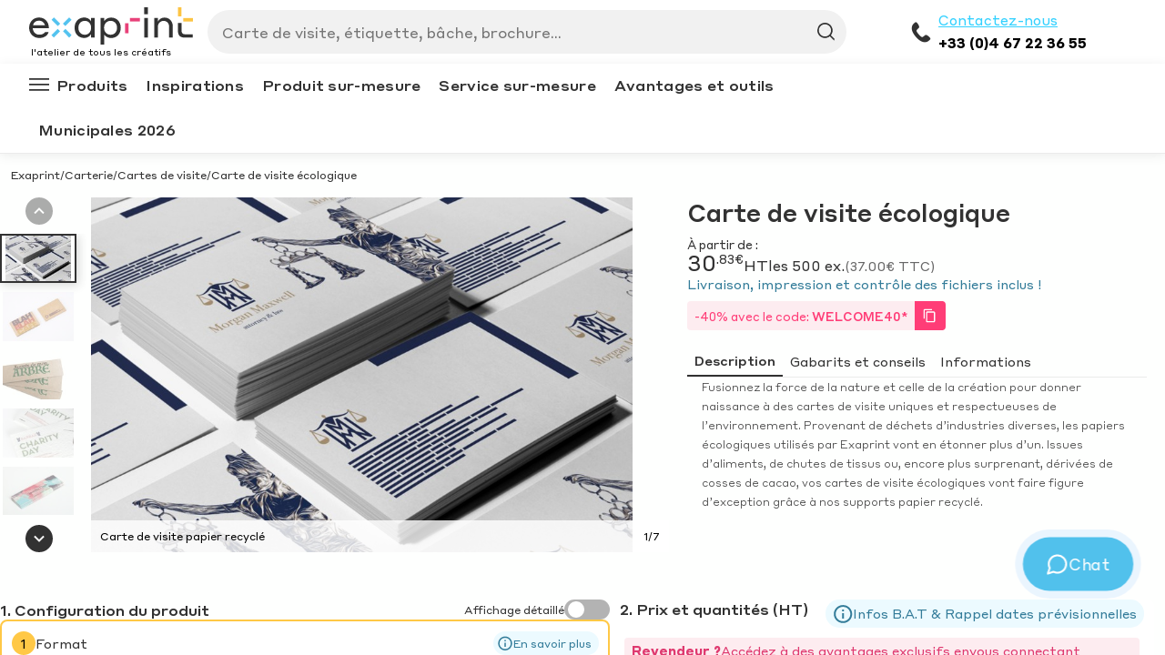

--- FILE ---
content_type: text/html
request_url: https://www.exaprint.fr/la-carterie/carte-de-visite/papier-recycle
body_size: 109892
content:
<!DOCTYPE html><html lang="fr"><head><meta charSet="utf-8"/><meta http-equiv="x-ua-compatible" content="ie=edge"/><meta name="viewport" content="width=device-width, initial-scale=1, shrink-to-fit=no"/><meta name="generator" content="Gatsby 4.24.5"/><meta data-react-helmet="true" name="language" content="fr-FR"/><meta data-react-helmet="true" name="description" content="Imprimez vos cartes de visite écologiques sur papier recyclé. Designs uniques, encres végétales et options durables pour une image pro et responsable."/><meta data-react-helmet="true" name="robots" content="index,follow"/><meta name="google-site-verification" content="Cu710BRnvZ46wZ2AYR_cW5rIva2yNx1gPcuZdeHU54g"/><style data-href="/gatsby-assets/css/styles.df13e7b3117ca63843c7.css" data-identity="gatsby-global-css">:root{--toastify-color-light:#fff;--toastify-color-dark:#121212;--toastify-color-info:#3498db;--toastify-color-success:#07bc0c;--toastify-color-warning:#f1c40f;--toastify-color-error:#e74c3c;--toastify-color-transparent:hsla(0,0%,100%,0.7);--toastify-icon-color-info:var(--toastify-color-info);--toastify-icon-color-success:var(--toastify-color-success);--toastify-icon-color-warning:var(--toastify-color-warning);--toastify-icon-color-error:var(--toastify-color-error);--toastify-toast-width:320px;--toastify-toast-background:#fff;--toastify-toast-min-height:64px;--toastify-toast-max-height:800px;--toastify-font-family:sans-serif;--toastify-z-index:9999;--toastify-text-color-light:#757575;--toastify-text-color-dark:#fff;--toastify-text-color-info:#fff;--toastify-text-color-success:#fff;--toastify-text-color-warning:#fff;--toastify-text-color-error:#fff;--toastify-spinner-color:#616161;--toastify-spinner-color-empty-area:#e0e0e0;--toastify-color-progress-light:linear-gradient(90deg,#4cd964,#5ac8fa,#007aff,#34aadc,#5856d6,#ff2d55);--toastify-color-progress-dark:#bb86fc;--toastify-color-progress-info:var(--toastify-color-info);--toastify-color-progress-success:var(--toastify-color-success);--toastify-color-progress-warning:var(--toastify-color-warning);--toastify-color-progress-error:var(--toastify-color-error)}.Toastify__toast-container{box-sizing:border-box;color:#fff;padding:4px;position:fixed;-webkit-transform:translate3d(0,0,var(--toastify-z-index) px);width:var(--toastify-toast-width);z-index:var(--toastify-z-index)}.Toastify__toast-container--top-left{left:1em;top:1em}.Toastify__toast-container--top-center{left:50%;top:1em;-webkit-transform:translateX(-50%);transform:translateX(-50%)}.Toastify__toast-container--top-right{right:1em;top:1em}.Toastify__toast-container--bottom-left{bottom:1em;left:1em}.Toastify__toast-container--bottom-center{bottom:1em;left:50%;-webkit-transform:translateX(-50%);transform:translateX(-50%)}.Toastify__toast-container--bottom-right{bottom:1em;right:1em}@media only screen and (max-width:480px){.Toastify__toast-container{left:0;margin:0;padding:0;width:100vw}.Toastify__toast-container--top-center,.Toastify__toast-container--top-left,.Toastify__toast-container--top-right{top:0;-webkit-transform:translateX(0);transform:translateX(0)}.Toastify__toast-container--bottom-center,.Toastify__toast-container--bottom-left,.Toastify__toast-container--bottom-right{bottom:0;-webkit-transform:translateX(0);transform:translateX(0)}.Toastify__toast-container--rtl{left:auto;right:0}}.Toastify__toast{border-radius:4px;box-shadow:0 1px 10px 0 rgba(0,0,0,.1),0 2px 15px 0 rgba(0,0,0,.05);box-sizing:border-box;cursor:pointer;direction:ltr;display:flex;font-family:var(--toastify-font-family);justify-content:space-between;margin-bottom:1rem;max-height:var(--toastify-toast-max-height);min-height:var(--toastify-toast-min-height);overflow:hidden;padding:8px;position:relative}.Toastify__toast--rtl{direction:rtl}.Toastify__toast-body{align-items:center;display:flex;flex:1 1 auto;margin:auto 0;padding:6px}.Toastify__toast-body>div:last-child{flex:1 1}.Toastify__toast-icon{-webkit-margin-end:10px;display:flex;flex-shrink:0;margin-inline-end:10px;width:20px}.Toastify--animate{-webkit-animation-duration:.7s;animation-duration:.7s;-webkit-animation-fill-mode:both;animation-fill-mode:both}.Toastify--animate-icon{-webkit-animation-duration:.3s;animation-duration:.3s;-webkit-animation-fill-mode:both;animation-fill-mode:both}@media only screen and (max-width:480px){.Toastify__toast{border-radius:0;margin-bottom:0}}.Toastify__toast-theme--dark{background:var(--toastify-color-dark);color:var(--toastify-text-color-dark)}.Toastify__toast-theme--colored.Toastify__toast--default,.Toastify__toast-theme--light{background:var(--toastify-color-light);color:var(--toastify-text-color-light)}.Toastify__toast-theme--colored.Toastify__toast--info{background:var(--toastify-color-info);color:var(--toastify-text-color-info)}.Toastify__toast-theme--colored.Toastify__toast--success{background:var(--toastify-color-success);color:var(--toastify-text-color-success)}.Toastify__toast-theme--colored.Toastify__toast--warning{background:var(--toastify-color-warning);color:var(--toastify-text-color-warning)}.Toastify__toast-theme--colored.Toastify__toast--error{background:var(--toastify-color-error);color:var(--toastify-text-color-error)}.Toastify__progress-bar-theme--light{background:var(--toastify-color-progress-light)}.Toastify__progress-bar-theme--dark{background:var(--toastify-color-progress-dark)}.Toastify__progress-bar--info{background:var(--toastify-color-progress-info)}.Toastify__progress-bar--success{background:var(--toastify-color-progress-success)}.Toastify__progress-bar--warning{background:var(--toastify-color-progress-warning)}.Toastify__progress-bar--error{background:var(--toastify-color-progress-error)}.Toastify__progress-bar-theme--colored.Toastify__progress-bar--error,.Toastify__progress-bar-theme--colored.Toastify__progress-bar--info,.Toastify__progress-bar-theme--colored.Toastify__progress-bar--success,.Toastify__progress-bar-theme--colored.Toastify__progress-bar--warning{background:var(--toastify-color-transparent)}.Toastify__close-button{align-self:flex-start;background:transparent;border:none;color:#fff;cursor:pointer;opacity:.7;outline:none;padding:0;transition:.3s ease}.Toastify__close-button--light{color:#000;opacity:.3}.Toastify__close-button>svg{fill:currentColor;height:16px;width:14px}.Toastify__close-button:focus,.Toastify__close-button:hover{opacity:1}@-webkit-keyframes Toastify__trackProgress{0%{-webkit-transform:scaleX(1);transform:scaleX(1)}to{-webkit-transform:scaleX(0);transform:scaleX(0)}}@keyframes Toastify__trackProgress{0%{-webkit-transform:scaleX(1);transform:scaleX(1)}to{-webkit-transform:scaleX(0);transform:scaleX(0)}}.Toastify__progress-bar{bottom:0;height:5px;left:0;opacity:.7;position:absolute;-webkit-transform-origin:left;transform-origin:left;width:100%;z-index:var(--toastify-z-index)}.Toastify__progress-bar--animated{-webkit-animation:Toastify__trackProgress linear 1 forwards;animation:Toastify__trackProgress linear 1 forwards}.Toastify__progress-bar--controlled{transition:-webkit-transform .2s;transition:transform .2s;transition:transform .2s,-webkit-transform .2s}.Toastify__progress-bar--rtl{left:auto;right:0;-webkit-transform-origin:right;transform-origin:right}.Toastify__spinner{-webkit-animation:Toastify__spin .65s linear infinite;animation:Toastify__spin .65s linear infinite;border:2px solid;border-color:var(--toastify-spinner-color-empty-area);border-radius:100%;border-right:2px solid var(--toastify-spinner-color);box-sizing:border-box;height:20px;width:20px}@-webkit-keyframes Toastify__bounceInRight{0%,60%,75%,90%,to{-webkit-animation-timing-function:cubic-bezier(.215,.61,.355,1);animation-timing-function:cubic-bezier(.215,.61,.355,1)}0%{opacity:0;-webkit-transform:translate3d(3000px,0,0);transform:translate3d(3000px,0,0)}60%{opacity:1;-webkit-transform:translate3d(-25px,0,0);transform:translate3d(-25px,0,0)}75%{-webkit-transform:translate3d(10px,0,0);transform:translate3d(10px,0,0)}90%{-webkit-transform:translate3d(-5px,0,0);transform:translate3d(-5px,0,0)}to{-webkit-transform:none;transform:none}}@keyframes Toastify__bounceInRight{0%,60%,75%,90%,to{-webkit-animation-timing-function:cubic-bezier(.215,.61,.355,1);animation-timing-function:cubic-bezier(.215,.61,.355,1)}0%{opacity:0;-webkit-transform:translate3d(3000px,0,0);transform:translate3d(3000px,0,0)}60%{opacity:1;-webkit-transform:translate3d(-25px,0,0);transform:translate3d(-25px,0,0)}75%{-webkit-transform:translate3d(10px,0,0);transform:translate3d(10px,0,0)}90%{-webkit-transform:translate3d(-5px,0,0);transform:translate3d(-5px,0,0)}to{-webkit-transform:none;transform:none}}@-webkit-keyframes Toastify__bounceOutRight{20%{opacity:1;-webkit-transform:translate3d(-20px,0,0);transform:translate3d(-20px,0,0)}to{opacity:0;-webkit-transform:translate3d(2000px,0,0);transform:translate3d(2000px,0,0)}}@keyframes Toastify__bounceOutRight{20%{opacity:1;-webkit-transform:translate3d(-20px,0,0);transform:translate3d(-20px,0,0)}to{opacity:0;-webkit-transform:translate3d(2000px,0,0);transform:translate3d(2000px,0,0)}}@-webkit-keyframes Toastify__bounceInLeft{0%,60%,75%,90%,to{-webkit-animation-timing-function:cubic-bezier(.215,.61,.355,1);animation-timing-function:cubic-bezier(.215,.61,.355,1)}0%{opacity:0;-webkit-transform:translate3d(-3000px,0,0);transform:translate3d(-3000px,0,0)}60%{opacity:1;-webkit-transform:translate3d(25px,0,0);transform:translate3d(25px,0,0)}75%{-webkit-transform:translate3d(-10px,0,0);transform:translate3d(-10px,0,0)}90%{-webkit-transform:translate3d(5px,0,0);transform:translate3d(5px,0,0)}to{-webkit-transform:none;transform:none}}@keyframes Toastify__bounceInLeft{0%,60%,75%,90%,to{-webkit-animation-timing-function:cubic-bezier(.215,.61,.355,1);animation-timing-function:cubic-bezier(.215,.61,.355,1)}0%{opacity:0;-webkit-transform:translate3d(-3000px,0,0);transform:translate3d(-3000px,0,0)}60%{opacity:1;-webkit-transform:translate3d(25px,0,0);transform:translate3d(25px,0,0)}75%{-webkit-transform:translate3d(-10px,0,0);transform:translate3d(-10px,0,0)}90%{-webkit-transform:translate3d(5px,0,0);transform:translate3d(5px,0,0)}to{-webkit-transform:none;transform:none}}@-webkit-keyframes Toastify__bounceOutLeft{20%{opacity:1;-webkit-transform:translate3d(20px,0,0);transform:translate3d(20px,0,0)}to{opacity:0;-webkit-transform:translate3d(-2000px,0,0);transform:translate3d(-2000px,0,0)}}@keyframes Toastify__bounceOutLeft{20%{opacity:1;-webkit-transform:translate3d(20px,0,0);transform:translate3d(20px,0,0)}to{opacity:0;-webkit-transform:translate3d(-2000px,0,0);transform:translate3d(-2000px,0,0)}}@-webkit-keyframes Toastify__bounceInUp{0%,60%,75%,90%,to{-webkit-animation-timing-function:cubic-bezier(.215,.61,.355,1);animation-timing-function:cubic-bezier(.215,.61,.355,1)}0%{opacity:0;-webkit-transform:translate3d(0,3000px,0);transform:translate3d(0,3000px,0)}60%{opacity:1;-webkit-transform:translate3d(0,-20px,0);transform:translate3d(0,-20px,0)}75%{-webkit-transform:translate3d(0,10px,0);transform:translate3d(0,10px,0)}90%{-webkit-transform:translate3d(0,-5px,0);transform:translate3d(0,-5px,0)}to{-webkit-transform:translateZ(0);transform:translateZ(0)}}@keyframes Toastify__bounceInUp{0%,60%,75%,90%,to{-webkit-animation-timing-function:cubic-bezier(.215,.61,.355,1);animation-timing-function:cubic-bezier(.215,.61,.355,1)}0%{opacity:0;-webkit-transform:translate3d(0,3000px,0);transform:translate3d(0,3000px,0)}60%{opacity:1;-webkit-transform:translate3d(0,-20px,0);transform:translate3d(0,-20px,0)}75%{-webkit-transform:translate3d(0,10px,0);transform:translate3d(0,10px,0)}90%{-webkit-transform:translate3d(0,-5px,0);transform:translate3d(0,-5px,0)}to{-webkit-transform:translateZ(0);transform:translateZ(0)}}@-webkit-keyframes Toastify__bounceOutUp{20%{-webkit-transform:translate3d(0,-10px,0);transform:translate3d(0,-10px,0)}40%,45%{opacity:1;-webkit-transform:translate3d(0,20px,0);transform:translate3d(0,20px,0)}to{opacity:0;-webkit-transform:translate3d(0,-2000px,0);transform:translate3d(0,-2000px,0)}}@keyframes Toastify__bounceOutUp{20%{-webkit-transform:translate3d(0,-10px,0);transform:translate3d(0,-10px,0)}40%,45%{opacity:1;-webkit-transform:translate3d(0,20px,0);transform:translate3d(0,20px,0)}to{opacity:0;-webkit-transform:translate3d(0,-2000px,0);transform:translate3d(0,-2000px,0)}}@-webkit-keyframes Toastify__bounceInDown{0%,60%,75%,90%,to{-webkit-animation-timing-function:cubic-bezier(.215,.61,.355,1);animation-timing-function:cubic-bezier(.215,.61,.355,1)}0%{opacity:0;-webkit-transform:translate3d(0,-3000px,0);transform:translate3d(0,-3000px,0)}60%{opacity:1;-webkit-transform:translate3d(0,25px,0);transform:translate3d(0,25px,0)}75%{-webkit-transform:translate3d(0,-10px,0);transform:translate3d(0,-10px,0)}90%{-webkit-transform:translate3d(0,5px,0);transform:translate3d(0,5px,0)}to{-webkit-transform:none;transform:none}}@keyframes Toastify__bounceInDown{0%,60%,75%,90%,to{-webkit-animation-timing-function:cubic-bezier(.215,.61,.355,1);animation-timing-function:cubic-bezier(.215,.61,.355,1)}0%{opacity:0;-webkit-transform:translate3d(0,-3000px,0);transform:translate3d(0,-3000px,0)}60%{opacity:1;-webkit-transform:translate3d(0,25px,0);transform:translate3d(0,25px,0)}75%{-webkit-transform:translate3d(0,-10px,0);transform:translate3d(0,-10px,0)}90%{-webkit-transform:translate3d(0,5px,0);transform:translate3d(0,5px,0)}to{-webkit-transform:none;transform:none}}@-webkit-keyframes Toastify__bounceOutDown{20%{-webkit-transform:translate3d(0,10px,0);transform:translate3d(0,10px,0)}40%,45%{opacity:1;-webkit-transform:translate3d(0,-20px,0);transform:translate3d(0,-20px,0)}to{opacity:0;-webkit-transform:translate3d(0,2000px,0);transform:translate3d(0,2000px,0)}}@keyframes Toastify__bounceOutDown{20%{-webkit-transform:translate3d(0,10px,0);transform:translate3d(0,10px,0)}40%,45%{opacity:1;-webkit-transform:translate3d(0,-20px,0);transform:translate3d(0,-20px,0)}to{opacity:0;-webkit-transform:translate3d(0,2000px,0);transform:translate3d(0,2000px,0)}}.Toastify__bounce-enter--bottom-left,.Toastify__bounce-enter--top-left{-webkit-animation-name:Toastify__bounceInLeft;animation-name:Toastify__bounceInLeft}.Toastify__bounce-enter--bottom-right,.Toastify__bounce-enter--top-right{-webkit-animation-name:Toastify__bounceInRight;animation-name:Toastify__bounceInRight}.Toastify__bounce-enter--top-center{-webkit-animation-name:Toastify__bounceInDown;animation-name:Toastify__bounceInDown}.Toastify__bounce-enter--bottom-center{-webkit-animation-name:Toastify__bounceInUp;animation-name:Toastify__bounceInUp}.Toastify__bounce-exit--bottom-left,.Toastify__bounce-exit--top-left{-webkit-animation-name:Toastify__bounceOutLeft;animation-name:Toastify__bounceOutLeft}.Toastify__bounce-exit--bottom-right,.Toastify__bounce-exit--top-right{-webkit-animation-name:Toastify__bounceOutRight;animation-name:Toastify__bounceOutRight}.Toastify__bounce-exit--top-center{-webkit-animation-name:Toastify__bounceOutUp;animation-name:Toastify__bounceOutUp}.Toastify__bounce-exit--bottom-center{-webkit-animation-name:Toastify__bounceOutDown;animation-name:Toastify__bounceOutDown}@-webkit-keyframes Toastify__zoomIn{0%{opacity:0;-webkit-transform:scale3d(.3,.3,.3);transform:scale3d(.3,.3,.3)}50%{opacity:1}}@keyframes Toastify__zoomIn{0%{opacity:0;-webkit-transform:scale3d(.3,.3,.3);transform:scale3d(.3,.3,.3)}50%{opacity:1}}@-webkit-keyframes Toastify__zoomOut{0%{opacity:1}50%{opacity:0;-webkit-transform:scale3d(.3,.3,.3);transform:scale3d(.3,.3,.3)}to{opacity:0}}@keyframes Toastify__zoomOut{0%{opacity:1}50%{opacity:0;-webkit-transform:scale3d(.3,.3,.3);transform:scale3d(.3,.3,.3)}to{opacity:0}}.Toastify__zoom-enter{-webkit-animation-name:Toastify__zoomIn;animation-name:Toastify__zoomIn}.Toastify__zoom-exit{-webkit-animation-name:Toastify__zoomOut;animation-name:Toastify__zoomOut}@-webkit-keyframes Toastify__flipIn{0%{-webkit-animation-timing-function:ease-in;animation-timing-function:ease-in;opacity:0;-webkit-transform:perspective(400px) rotateX(90deg);transform:perspective(400px) rotateX(90deg)}40%{-webkit-animation-timing-function:ease-in;animation-timing-function:ease-in;-webkit-transform:perspective(400px) rotateX(-20deg);transform:perspective(400px) rotateX(-20deg)}60%{opacity:1;-webkit-transform:perspective(400px) rotateX(10deg);transform:perspective(400px) rotateX(10deg)}80%{-webkit-transform:perspective(400px) rotateX(-5deg);transform:perspective(400px) rotateX(-5deg)}to{-webkit-transform:perspective(400px);transform:perspective(400px)}}@keyframes Toastify__flipIn{0%{-webkit-animation-timing-function:ease-in;animation-timing-function:ease-in;opacity:0;-webkit-transform:perspective(400px) rotateX(90deg);transform:perspective(400px) rotateX(90deg)}40%{-webkit-animation-timing-function:ease-in;animation-timing-function:ease-in;-webkit-transform:perspective(400px) rotateX(-20deg);transform:perspective(400px) rotateX(-20deg)}60%{opacity:1;-webkit-transform:perspective(400px) rotateX(10deg);transform:perspective(400px) rotateX(10deg)}80%{-webkit-transform:perspective(400px) rotateX(-5deg);transform:perspective(400px) rotateX(-5deg)}to{-webkit-transform:perspective(400px);transform:perspective(400px)}}@-webkit-keyframes Toastify__flipOut{0%{-webkit-transform:perspective(400px);transform:perspective(400px)}30%{opacity:1;-webkit-transform:perspective(400px) rotateX(-20deg);transform:perspective(400px) rotateX(-20deg)}to{opacity:0;-webkit-transform:perspective(400px) rotateX(90deg);transform:perspective(400px) rotateX(90deg)}}@keyframes Toastify__flipOut{0%{-webkit-transform:perspective(400px);transform:perspective(400px)}30%{opacity:1;-webkit-transform:perspective(400px) rotateX(-20deg);transform:perspective(400px) rotateX(-20deg)}to{opacity:0;-webkit-transform:perspective(400px) rotateX(90deg);transform:perspective(400px) rotateX(90deg)}}.Toastify__flip-enter{-webkit-animation-name:Toastify__flipIn;animation-name:Toastify__flipIn}.Toastify__flip-exit{-webkit-animation-name:Toastify__flipOut;animation-name:Toastify__flipOut}@-webkit-keyframes Toastify__slideInRight{0%{-webkit-transform:translate3d(110%,0,0);transform:translate3d(110%,0,0);visibility:visible}to{-webkit-transform:translateZ(0);transform:translateZ(0)}}@keyframes Toastify__slideInRight{0%{-webkit-transform:translate3d(110%,0,0);transform:translate3d(110%,0,0);visibility:visible}to{-webkit-transform:translateZ(0);transform:translateZ(0)}}@-webkit-keyframes Toastify__slideInLeft{0%{-webkit-transform:translate3d(-110%,0,0);transform:translate3d(-110%,0,0);visibility:visible}to{-webkit-transform:translateZ(0);transform:translateZ(0)}}@keyframes Toastify__slideInLeft{0%{-webkit-transform:translate3d(-110%,0,0);transform:translate3d(-110%,0,0);visibility:visible}to{-webkit-transform:translateZ(0);transform:translateZ(0)}}@-webkit-keyframes Toastify__slideInUp{0%{-webkit-transform:translate3d(0,110%,0);transform:translate3d(0,110%,0);visibility:visible}to{-webkit-transform:translateZ(0);transform:translateZ(0)}}@keyframes Toastify__slideInUp{0%{-webkit-transform:translate3d(0,110%,0);transform:translate3d(0,110%,0);visibility:visible}to{-webkit-transform:translateZ(0);transform:translateZ(0)}}@-webkit-keyframes Toastify__slideInDown{0%{-webkit-transform:translate3d(0,-110%,0);transform:translate3d(0,-110%,0);visibility:visible}to{-webkit-transform:translateZ(0);transform:translateZ(0)}}@keyframes Toastify__slideInDown{0%{-webkit-transform:translate3d(0,-110%,0);transform:translate3d(0,-110%,0);visibility:visible}to{-webkit-transform:translateZ(0);transform:translateZ(0)}}@-webkit-keyframes Toastify__slideOutRight{0%{-webkit-transform:translateZ(0);transform:translateZ(0)}to{-webkit-transform:translate3d(110%,0,0);transform:translate3d(110%,0,0);visibility:hidden}}@keyframes Toastify__slideOutRight{0%{-webkit-transform:translateZ(0);transform:translateZ(0)}to{-webkit-transform:translate3d(110%,0,0);transform:translate3d(110%,0,0);visibility:hidden}}@-webkit-keyframes Toastify__slideOutLeft{0%{-webkit-transform:translateZ(0);transform:translateZ(0)}to{-webkit-transform:translate3d(-110%,0,0);transform:translate3d(-110%,0,0);visibility:hidden}}@keyframes Toastify__slideOutLeft{0%{-webkit-transform:translateZ(0);transform:translateZ(0)}to{-webkit-transform:translate3d(-110%,0,0);transform:translate3d(-110%,0,0);visibility:hidden}}@-webkit-keyframes Toastify__slideOutDown{0%{-webkit-transform:translateZ(0);transform:translateZ(0)}to{-webkit-transform:translate3d(0,500px,0);transform:translate3d(0,500px,0);visibility:hidden}}@keyframes Toastify__slideOutDown{0%{-webkit-transform:translateZ(0);transform:translateZ(0)}to{-webkit-transform:translate3d(0,500px,0);transform:translate3d(0,500px,0);visibility:hidden}}@-webkit-keyframes Toastify__slideOutUp{0%{-webkit-transform:translateZ(0);transform:translateZ(0)}to{-webkit-transform:translate3d(0,-500px,0);transform:translate3d(0,-500px,0);visibility:hidden}}@keyframes Toastify__slideOutUp{0%{-webkit-transform:translateZ(0);transform:translateZ(0)}to{-webkit-transform:translate3d(0,-500px,0);transform:translate3d(0,-500px,0);visibility:hidden}}.Toastify__slide-enter--bottom-left,.Toastify__slide-enter--top-left{-webkit-animation-name:Toastify__slideInLeft;animation-name:Toastify__slideInLeft}.Toastify__slide-enter--bottom-right,.Toastify__slide-enter--top-right{-webkit-animation-name:Toastify__slideInRight;animation-name:Toastify__slideInRight}.Toastify__slide-enter--top-center{-webkit-animation-name:Toastify__slideInDown;animation-name:Toastify__slideInDown}.Toastify__slide-enter--bottom-center{-webkit-animation-name:Toastify__slideInUp;animation-name:Toastify__slideInUp}.Toastify__slide-exit--bottom-left,.Toastify__slide-exit--top-left{-webkit-animation-name:Toastify__slideOutLeft;animation-name:Toastify__slideOutLeft}.Toastify__slide-exit--bottom-right,.Toastify__slide-exit--top-right{-webkit-animation-name:Toastify__slideOutRight;animation-name:Toastify__slideOutRight}.Toastify__slide-exit--top-center{-webkit-animation-name:Toastify__slideOutUp;animation-name:Toastify__slideOutUp}.Toastify__slide-exit--bottom-center{-webkit-animation-name:Toastify__slideOutDown;animation-name:Toastify__slideOutDown}@-webkit-keyframes Toastify__spin{0%{-webkit-transform:rotate(0deg);transform:rotate(0deg)}to{-webkit-transform:rotate(1turn);transform:rotate(1turn)}}@keyframes Toastify__spin{0%{-webkit-transform:rotate(0deg);transform:rotate(0deg)}to{-webkit-transform:rotate(1turn);transform:rotate(1turn)}}
/*! bulma.io v0.7.1 | MIT License | github.com/jgthms/bulma */@-webkit-keyframes spinAround{0%{-webkit-transform:rotate(0deg);transform:rotate(0deg)}to{-webkit-transform:rotate(359deg);transform:rotate(359deg)}}@keyframes spinAround{0%{-webkit-transform:rotate(0deg);transform:rotate(0deg)}to{-webkit-transform:rotate(359deg);transform:rotate(359deg)}}.breadcrumb,.button,.delete,.file,.is-unselectable,.modal-close,.pagination-ellipsis,.pagination-link,.pagination-next,.pagination-previous,.tabs{-webkit-touch-callout:none;-webkit-user-select:none;user-select:none}.navbar-link:after,.select:not(.is-multiple):not(.is-loading):after{border:3px solid transparent;border-radius:2px;border-right:0;border-top:0;content:" ";display:block;height:.625em;margin-top:-.4375em;pointer-events:none;position:absolute;top:50%;-webkit-transform:rotate(-45deg);transform:rotate(-45deg);-webkit-transform-origin:center;transform-origin:center;width:.625em}.block:not(:last-child),.box:not(:last-child),.breadcrumb:not(:last-child),.content:not(:last-child),.highlight:not(:last-child),.level:not(:last-child),.message:not(:last-child),.notification:not(:last-child),.progress:not(:last-child),.subtitle:not(:last-child),.table-container:not(:last-child),.table:not(:last-child),.tabs:not(:last-child),.title:not(:last-child){margin-bottom:1.5rem}.delete,.modal-close{-moz-appearance:none;-webkit-appearance:none;background-color:rgba(10,10,10,.2);border:none;border-radius:290486px;cursor:pointer;display:inline-block;flex-grow:0;flex-shrink:0;font-size:0;height:20px;max-height:20px;max-width:20px;min-height:20px;min-width:20px;outline:none;position:relative;vertical-align:top;width:20px}.delete:after,.delete:before,.modal-close:after,.modal-close:before{background-color:#fff;content:"";display:block;left:50%;position:absolute;top:50%;-webkit-transform:translateX(-50%) translateY(-50%) rotate(45deg);transform:translateX(-50%) translateY(-50%) rotate(45deg);-webkit-transform-origin:center center;transform-origin:center center}.delete:before,.modal-close:before{height:2px;width:50%}.delete:after,.modal-close:after{height:50%;width:2px}.delete:focus,.delete:hover,.modal-close:focus,.modal-close:hover{background-color:rgba(10,10,10,.3)}.delete:active,.modal-close:active{background-color:rgba(10,10,10,.4)}.is-small.delete,.is-small.modal-close{height:16px;max-height:16px;max-width:16px;min-height:16px;min-width:16px;width:16px}.is-medium.delete,.is-medium.modal-close{height:24px;max-height:24px;max-width:24px;min-height:24px;min-width:24px;width:24px}.is-large.delete,.is-large.modal-close{height:32px;max-height:32px;max-width:32px;min-height:32px;min-width:32px;width:32px}.button.is-loading:after,.control.is-loading:after,.loader,.select.is-loading:after{-webkit-animation:spinAround .5s linear infinite;animation:spinAround .5s linear infinite;border-color:transparent transparent #dbdbdb #dbdbdb;border-radius:290486px;border-style:solid;border-width:2px;content:"";display:block;height:1em;position:relative;width:1em}.hero-video,.image.is-1by1 img,.image.is-1by2 img,.image.is-1by3 img,.image.is-2by1 img,.image.is-2by3 img,.image.is-3by1 img,.image.is-3by2 img,.image.is-3by4 img,.image.is-3by5 img,.image.is-4by3 img,.image.is-4by5 img,.image.is-5by3 img,.image.is-5by4 img,.image.is-9by16 img,.image.is-16by9 img,.image.is-square img,.is-overlay,.modal,.modal-background{bottom:0;left:0;position:absolute;right:0;top:0}.button,.file-cta,.file-name,.input,.pagination-ellipsis,.pagination-link,.pagination-next,.pagination-previous,.select select,.textarea{align-items:center;-moz-appearance:none;-webkit-appearance:none;border:1px solid transparent;border-radius:4px;box-shadow:none;display:inline-flex;font-size:1rem;height:2.25em;justify-content:flex-start;line-height:1.5;padding:calc(.375em - 1px) calc(.625em - 1px);position:relative;vertical-align:top}.button:active,.button:focus,.file-cta:active,.file-cta:focus,.file-name:active,.file-name:focus,.input:active,.input:focus,.is-active.button,.is-active.file-cta,.is-active.file-name,.is-active.input,.is-active.pagination-ellipsis,.is-active.pagination-link,.is-active.pagination-next,.is-active.pagination-previous,.is-active.textarea,.is-focused.button,.is-focused.file-cta,.is-focused.file-name,.is-focused.input,.is-focused.pagination-ellipsis,.is-focused.pagination-link,.is-focused.pagination-next,.is-focused.pagination-previous,.is-focused.textarea,.pagination-ellipsis:active,.pagination-ellipsis:focus,.pagination-link:active,.pagination-link:focus,.pagination-next:active,.pagination-next:focus,.pagination-previous:active,.pagination-previous:focus,.select select.is-active,.select select.is-focused,.select select:active,.select select:focus,.textarea:active,.textarea:focus{outline:none}.select select[disabled],[disabled].button,[disabled].file-cta,[disabled].file-name,[disabled].input,[disabled].pagination-ellipsis,[disabled].pagination-link,[disabled].pagination-next,[disabled].pagination-previous,[disabled].textarea{cursor:not-allowed}/*! minireset.css v0.0.3 | MIT License | github.com/jgthms/minireset.css */blockquote,body,dd,dl,dt,fieldset,figure,h1,h2,h3,h4,h5,h6,hr,html,iframe,legend,li,ol,p,pre,textarea,ul{margin:0;padding:0}h1,h2,h3,h4,h5,h6{font-size:100%;font-weight:400}ul{list-style:none}button,input,select,textarea{margin:0}html{box-sizing:border-box}*,:after,:before{box-sizing:inherit}audio,img,video{height:auto;max-width:100%}iframe{border:0}table{border-collapse:collapse;border-spacing:0}td,th{padding:0;text-align:left}html{-moz-osx-font-smoothing:grayscale;-webkit-font-smoothing:antialiased;text-rendering:optimizeLegibility;-webkit-text-size-adjust:100%;-moz-text-size-adjust:100%;text-size-adjust:100%;background-color:#fff;font-size:16px;min-width:300px;overflow-x:hidden;overflow-y:scroll}article,aside,figure,footer,header,hgroup,section{display:block}body,button,input,select,textarea{font-family:BlinkMacSystemFont,-apple-system,Segoe UI,Roboto,Oxygen,Ubuntu,Cantarell,Fira Sans,Droid Sans,Helvetica Neue,Helvetica,Arial,sans-serif}code,pre{-moz-osx-font-smoothing:auto;-webkit-font-smoothing:auto;font-family:monospace}body{color:#4a4a4a;font-size:1rem;font-weight:400;line-height:1.5}a{color:#3273dc;cursor:pointer;text-decoration:none}a strong{color:currentColor}a:hover{color:#363636}code{color:#ff3860;font-size:.875em;font-weight:400;padding:.25em .5em}code,hr{background-color:#f5f5f5}hr{border:none;display:block;height:2px;margin:1.5rem 0}img{height:auto;max-width:100%}input[type=checkbox],input[type=radio]{vertical-align:baseline}small{font-size:.875em}span{font-style:inherit;font-weight:inherit}strong{color:#363636;font-weight:700}pre{-webkit-overflow-scrolling:touch;word-wrap:normal;background-color:#f5f5f5;color:#4a4a4a;font-size:.875em;overflow-x:auto;padding:1.25rem 1.5rem;white-space:pre}pre code{background-color:transparent;color:currentColor;font-size:1em;padding:0}table td,table th{text-align:left;vertical-align:top}table th{color:#363636}.is-clearfix:after{clear:both;content:" ";display:table}.is-pulled-left{float:left!important}.is-pulled-right{float:right!important}.is-clipped{overflow:hidden!important}.is-size-1{font-size:3rem!important}.is-size-2{font-size:2.5rem!important}.is-size-3{font-size:2rem!important}.is-size-4{font-size:1.5rem!important}.is-size-5{font-size:1.25rem!important}.is-size-6{font-size:1rem!important}.is-size-7{font-size:.75rem!important}@media screen and (max-width:768px){.is-size-1-mobile{font-size:3rem!important}.is-size-2-mobile{font-size:2.5rem!important}.is-size-3-mobile{font-size:2rem!important}.is-size-4-mobile{font-size:1.5rem!important}.is-size-5-mobile{font-size:1.25rem!important}.is-size-6-mobile{font-size:1rem!important}.is-size-7-mobile{font-size:.75rem!important}}@media print,screen and (min-width:769px){.is-size-1-tablet{font-size:3rem!important}.is-size-2-tablet{font-size:2.5rem!important}.is-size-3-tablet{font-size:2rem!important}.is-size-4-tablet{font-size:1.5rem!important}.is-size-5-tablet{font-size:1.25rem!important}.is-size-6-tablet{font-size:1rem!important}.is-size-7-tablet{font-size:.75rem!important}}@media screen and (max-width:1007px){.is-size-1-touch{font-size:3rem!important}.is-size-2-touch{font-size:2.5rem!important}.is-size-3-touch{font-size:2rem!important}.is-size-4-touch{font-size:1.5rem!important}.is-size-5-touch{font-size:1.25rem!important}.is-size-6-touch{font-size:1rem!important}.is-size-7-touch{font-size:.75rem!important}}@media screen and (min-width:1008px){.is-size-1-desktop{font-size:3rem!important}.is-size-2-desktop{font-size:2.5rem!important}.is-size-3-desktop{font-size:2rem!important}.is-size-4-desktop{font-size:1.5rem!important}.is-size-5-desktop{font-size:1.25rem!important}.is-size-6-desktop{font-size:1rem!important}.is-size-7-desktop{font-size:.75rem!important}}@media screen and (min-width:1280px){.is-size-1-widescreen{font-size:3rem!important}.is-size-2-widescreen{font-size:2.5rem!important}.is-size-3-widescreen{font-size:2rem!important}.is-size-4-widescreen{font-size:1.5rem!important}.is-size-5-widescreen{font-size:1.25rem!important}.is-size-6-widescreen{font-size:1rem!important}.is-size-7-widescreen{font-size:.75rem!important}.is-size-1-fullhd{font-size:3rem!important}.is-size-2-fullhd{font-size:2.5rem!important}.is-size-3-fullhd{font-size:2rem!important}.is-size-4-fullhd{font-size:1.5rem!important}.is-size-5-fullhd{font-size:1.25rem!important}.is-size-6-fullhd{font-size:1rem!important}.is-size-7-fullhd{font-size:.75rem!important}}.has-text-centered{text-align:center!important}.has-text-justified{text-align:justify!important}.has-text-left{text-align:left!important}.has-text-right{text-align:right!important}@media screen and (max-width:768px){.has-text-centered-mobile{text-align:center!important}}@media print,screen and (min-width:769px){.has-text-centered-tablet{text-align:center!important}}@media screen and (min-width:769px)and (max-width:1007px){.has-text-centered-tablet-only{text-align:center!important}}@media screen and (max-width:1007px){.has-text-centered-touch{text-align:center!important}}@media screen and (min-width:1008px){.has-text-centered-desktop{text-align:center!important}}@media screen and (min-width:1008px)and (max-width:1279px){.has-text-centered-desktop-only{text-align:center!important}}@media screen and (min-width:1280px){.has-text-centered-widescreen{text-align:center!important}}@media screen and (min-width:1280px)and (max-width:1279px){.has-text-centered-widescreen-only{text-align:center!important}}@media screen and (min-width:1280px){.has-text-centered-fullhd{text-align:center!important}}@media screen and (max-width:768px){.has-text-justified-mobile{text-align:justify!important}}@media print,screen and (min-width:769px){.has-text-justified-tablet{text-align:justify!important}}@media screen and (min-width:769px)and (max-width:1007px){.has-text-justified-tablet-only{text-align:justify!important}}@media screen and (max-width:1007px){.has-text-justified-touch{text-align:justify!important}}@media screen and (min-width:1008px){.has-text-justified-desktop{text-align:justify!important}}@media screen and (min-width:1008px)and (max-width:1279px){.has-text-justified-desktop-only{text-align:justify!important}}@media screen and (min-width:1280px){.has-text-justified-widescreen{text-align:justify!important}}@media screen and (min-width:1280px)and (max-width:1279px){.has-text-justified-widescreen-only{text-align:justify!important}}@media screen and (min-width:1280px){.has-text-justified-fullhd{text-align:justify!important}}@media screen and (max-width:768px){.has-text-left-mobile{text-align:left!important}}@media print,screen and (min-width:769px){.has-text-left-tablet{text-align:left!important}}@media screen and (min-width:769px)and (max-width:1007px){.has-text-left-tablet-only{text-align:left!important}}@media screen and (max-width:1007px){.has-text-left-touch{text-align:left!important}}@media screen and (min-width:1008px){.has-text-left-desktop{text-align:left!important}}@media screen and (min-width:1008px)and (max-width:1279px){.has-text-left-desktop-only{text-align:left!important}}@media screen and (min-width:1280px){.has-text-left-widescreen{text-align:left!important}}@media screen and (min-width:1280px)and (max-width:1279px){.has-text-left-widescreen-only{text-align:left!important}}@media screen and (min-width:1280px){.has-text-left-fullhd{text-align:left!important}}@media screen and (max-width:768px){.has-text-right-mobile{text-align:right!important}}@media print,screen and (min-width:769px){.has-text-right-tablet{text-align:right!important}}@media screen and (min-width:769px)and (max-width:1007px){.has-text-right-tablet-only{text-align:right!important}}@media screen and (max-width:1007px){.has-text-right-touch{text-align:right!important}}@media screen and (min-width:1008px){.has-text-right-desktop{text-align:right!important}}@media screen and (min-width:1008px)and (max-width:1279px){.has-text-right-desktop-only{text-align:right!important}}@media screen and (min-width:1280px){.has-text-right-widescreen{text-align:right!important}}@media screen and (min-width:1280px)and (max-width:1279px){.has-text-right-widescreen-only{text-align:right!important}}@media screen and (min-width:1280px){.has-text-right-fullhd{text-align:right!important}}.is-capitalized{text-transform:capitalize!important}.is-lowercase{text-transform:lowercase!important}.is-uppercase{text-transform:uppercase!important}.is-italic{font-style:italic!important}.has-text-white{color:#fff!important}a.has-text-white:focus,a.has-text-white:hover{color:#e6e6e6!important}.has-background-white{background-color:#fff!important}.has-text-black{color:#0a0a0a!important}a.has-text-black:focus,a.has-text-black:hover{color:#000!important}.has-background-black{background-color:#0a0a0a!important}.has-text-light{color:#f5f5f5!important}a.has-text-light:focus,a.has-text-light:hover{color:#dbdbdb!important}.has-background-light{background-color:#f5f5f5!important}.has-text-dark{color:#363636!important}a.has-text-dark:focus,a.has-text-dark:hover{color:#1c1c1c!important}.has-background-dark{background-color:#363636!important}.has-text-primary{color:#00d1b2!important}a.has-text-primary:focus,a.has-text-primary:hover{color:#009e86!important}.has-background-primary{background-color:#00d1b2!important}.has-text-link{color:#3273dc!important}a.has-text-link:focus,a.has-text-link:hover{color:#205bbc!important}.has-background-link{background-color:#3273dc!important}.has-text-info{color:#209cee!important}a.has-text-info:focus,a.has-text-info:hover{color:#0f81cc!important}.has-background-info{background-color:#209cee!important}.has-text-success{color:#23d160!important}a.has-text-success:focus,a.has-text-success:hover{color:#1ca64c!important}.has-background-success{background-color:#23d160!important}.has-text-warning{color:#ffdd57!important}a.has-text-warning:focus,a.has-text-warning:hover{color:#ffd324!important}.has-background-warning{background-color:#ffdd57!important}.has-text-danger{color:#ff3860!important}a.has-text-danger:focus,a.has-text-danger:hover{color:#ff0537!important}.has-background-danger{background-color:#ff3860!important}.has-text-black-bis{color:#121212!important}.has-background-black-bis{background-color:#121212!important}.has-text-black-ter{color:#242424!important}.has-background-black-ter{background-color:#242424!important}.has-text-grey-darker{color:#363636!important}.has-background-grey-darker{background-color:#363636!important}.has-text-grey-dark{color:#4a4a4a!important}.has-background-grey-dark{background-color:#4a4a4a!important}.has-text-grey{color:#7a7a7a!important}.has-background-grey{background-color:#7a7a7a!important}.has-text-grey-light{color:#b5b5b5!important}.has-background-grey-light{background-color:#b5b5b5!important}.has-text-grey-lighter{color:#dbdbdb!important}.has-background-grey-lighter{background-color:#dbdbdb!important}.has-text-white-ter{color:#f5f5f5!important}.has-background-white-ter{background-color:#f5f5f5!important}.has-text-white-bis{color:#fafafa!important}.has-background-white-bis{background-color:#fafafa!important}.has-text-weight-light{font-weight:300!important}.has-text-weight-normal{font-weight:400!important}.has-text-weight-semibold{font-weight:600!important}.has-text-weight-bold{font-weight:700!important}.is-block{display:block!important}@media screen and (max-width:768px){.is-block-mobile{display:block!important}}@media print,screen and (min-width:769px){.is-block-tablet{display:block!important}}@media screen and (min-width:769px)and (max-width:1007px){.is-block-tablet-only{display:block!important}}@media screen and (max-width:1007px){.is-block-touch{display:block!important}}@media screen and (min-width:1008px){.is-block-desktop{display:block!important}}@media screen and (min-width:1008px)and (max-width:1279px){.is-block-desktop-only{display:block!important}}@media screen and (min-width:1280px){.is-block-widescreen{display:block!important}}@media screen and (min-width:1280px)and (max-width:1279px){.is-block-widescreen-only{display:block!important}}@media screen and (min-width:1280px){.is-block-fullhd{display:block!important}}.is-flex{display:flex!important}@media screen and (max-width:768px){.is-flex-mobile{display:flex!important}}@media print,screen and (min-width:769px){.is-flex-tablet{display:flex!important}}@media screen and (min-width:769px)and (max-width:1007px){.is-flex-tablet-only{display:flex!important}}@media screen and (max-width:1007px){.is-flex-touch{display:flex!important}}@media screen and (min-width:1008px){.is-flex-desktop{display:flex!important}}@media screen and (min-width:1008px)and (max-width:1279px){.is-flex-desktop-only{display:flex!important}}@media screen and (min-width:1280px){.is-flex-widescreen{display:flex!important}}@media screen and (min-width:1280px)and (max-width:1279px){.is-flex-widescreen-only{display:flex!important}}@media screen and (min-width:1280px){.is-flex-fullhd{display:flex!important}}.is-inline{display:inline!important}@media screen and (max-width:768px){.is-inline-mobile{display:inline!important}}@media print,screen and (min-width:769px){.is-inline-tablet{display:inline!important}}@media screen and (min-width:769px)and (max-width:1007px){.is-inline-tablet-only{display:inline!important}}@media screen and (max-width:1007px){.is-inline-touch{display:inline!important}}@media screen and (min-width:1008px){.is-inline-desktop{display:inline!important}}@media screen and (min-width:1008px)and (max-width:1279px){.is-inline-desktop-only{display:inline!important}}@media screen and (min-width:1280px){.is-inline-widescreen{display:inline!important}}@media screen and (min-width:1280px)and (max-width:1279px){.is-inline-widescreen-only{display:inline!important}}@media screen and (min-width:1280px){.is-inline-fullhd{display:inline!important}}.is-inline-block{display:inline-block!important}@media screen and (max-width:768px){.is-inline-block-mobile{display:inline-block!important}}@media print,screen and (min-width:769px){.is-inline-block-tablet{display:inline-block!important}}@media screen and (min-width:769px)and (max-width:1007px){.is-inline-block-tablet-only{display:inline-block!important}}@media screen and (max-width:1007px){.is-inline-block-touch{display:inline-block!important}}@media screen and (min-width:1008px){.is-inline-block-desktop{display:inline-block!important}}@media screen and (min-width:1008px)and (max-width:1279px){.is-inline-block-desktop-only{display:inline-block!important}}@media screen and (min-width:1280px){.is-inline-block-widescreen{display:inline-block!important}}@media screen and (min-width:1280px)and (max-width:1279px){.is-inline-block-widescreen-only{display:inline-block!important}}@media screen and (min-width:1280px){.is-inline-block-fullhd{display:inline-block!important}}.is-inline-flex{display:inline-flex!important}@media screen and (max-width:768px){.is-inline-flex-mobile{display:inline-flex!important}}@media print,screen and (min-width:769px){.is-inline-flex-tablet{display:inline-flex!important}}@media screen and (min-width:769px)and (max-width:1007px){.is-inline-flex-tablet-only{display:inline-flex!important}}@media screen and (max-width:1007px){.is-inline-flex-touch{display:inline-flex!important}}@media screen and (min-width:1008px){.is-inline-flex-desktop{display:inline-flex!important}}@media screen and (min-width:1008px)and (max-width:1279px){.is-inline-flex-desktop-only{display:inline-flex!important}}@media screen and (min-width:1280px){.is-inline-flex-widescreen{display:inline-flex!important}}@media screen and (min-width:1280px)and (max-width:1279px){.is-inline-flex-widescreen-only{display:inline-flex!important}}@media screen and (min-width:1280px){.is-inline-flex-fullhd{display:inline-flex!important}}.is-hidden{display:none!important}@media screen and (max-width:768px){.is-hidden-mobile{display:none!important}}@media print,screen and (min-width:769px){.is-hidden-tablet{display:none!important}}@media screen and (min-width:769px)and (max-width:1007px){.is-hidden-tablet-only{display:none!important}}@media screen and (max-width:1007px){.is-hidden-touch{display:none!important}}@media screen and (min-width:1008px){.is-hidden-desktop{display:none!important}}@media screen and (min-width:1008px)and (max-width:1279px){.is-hidden-desktop-only{display:none!important}}@media screen and (min-width:1280px){.is-hidden-widescreen{display:none!important}}@media screen and (min-width:1280px)and (max-width:1279px){.is-hidden-widescreen-only{display:none!important}}@media screen and (min-width:1280px){.is-hidden-fullhd{display:none!important}}.is-invisible{visibility:hidden!important}@media screen and (max-width:768px){.is-invisible-mobile{visibility:hidden!important}}@media print,screen and (min-width:769px){.is-invisible-tablet{visibility:hidden!important}}@media screen and (min-width:769px)and (max-width:1007px){.is-invisible-tablet-only{visibility:hidden!important}}@media screen and (max-width:1007px){.is-invisible-touch{visibility:hidden!important}}@media screen and (min-width:1008px){.is-invisible-desktop{visibility:hidden!important}}@media screen and (min-width:1008px)and (max-width:1279px){.is-invisible-desktop-only{visibility:hidden!important}}@media screen and (min-width:1280px){.is-invisible-widescreen{visibility:hidden!important}}@media screen and (min-width:1280px)and (max-width:1279px){.is-invisible-widescreen-only{visibility:hidden!important}}@media screen and (min-width:1280px){.is-invisible-fullhd{visibility:hidden!important}}.is-marginless{margin:0!important}.is-paddingless{padding:0!important}.is-radiusless{border-radius:0!important}.is-shadowless{box-shadow:none!important}.box{background-color:#fff;border-radius:6px;box-shadow:0 2px 3px rgba(10,10,10,.1),0 0 0 1px rgba(10,10,10,.1);color:#4a4a4a;display:block;padding:1.25rem}a.box:focus,a.box:hover{box-shadow:0 2px 3px rgba(10,10,10,.1),0 0 0 1px #3273dc}a.box:active{box-shadow:inset 0 1px 2px rgba(10,10,10,.2),0 0 0 1px #3273dc}.button{background-color:#fff;border-color:#dbdbdb;border-width:1px;color:#363636;cursor:pointer;justify-content:center;padding:calc(.375em - 1px) .75em;text-align:center;white-space:nowrap}.button strong{color:inherit}.button .icon,.button .icon.is-large,.button .icon.is-medium,.button .icon.is-small{height:1.5em;width:1.5em}.button .icon:first-child:not(:last-child){margin-left:calc(-.375em - 1px);margin-right:.1875em}.button .icon:last-child:not(:first-child){margin-left:.1875em;margin-right:calc(-.375em - 1px)}.button .icon:first-child:last-child{margin-left:calc(-.375em - 1px);margin-right:calc(-.375em - 1px)}.button.is-hovered,.button:hover{border-color:#b5b5b5;color:#363636}.button.is-focused,.button:focus{border-color:#3273dc;color:#363636}.button.is-focused:not(:active),.button:focus:not(:active){box-shadow:0 0 0 .125em rgba(50,115,220,.25)}.button.is-active,.button:active{border-color:#4a4a4a;color:#363636}.button.is-text{background-color:transparent;border-color:transparent;color:#4a4a4a;text-decoration:underline}.button.is-text.is-focused,.button.is-text.is-hovered,.button.is-text:focus,.button.is-text:hover{background-color:#f5f5f5;color:#363636}.button.is-text.is-active,.button.is-text:active{background-color:#e8e8e8;color:#363636}.button.is-text[disabled]{background-color:transparent;border-color:transparent;box-shadow:none}.button.is-white{background-color:#fff;border-color:transparent;color:#0a0a0a}.button.is-white.is-hovered,.button.is-white:hover{background-color:#f9f9f9;border-color:transparent;color:#0a0a0a}.button.is-white.is-focused,.button.is-white:focus{border-color:transparent;color:#0a0a0a}.button.is-white.is-focused:not(:active),.button.is-white:focus:not(:active){box-shadow:0 0 0 .125em rgba(255,255,255,.25)}.button.is-white.is-active,.button.is-white:active{background-color:#f2f2f2;border-color:transparent;color:#0a0a0a}.button.is-white[disabled]{background-color:#fff;border-color:transparent;box-shadow:none}.button.is-white.is-inverted{background-color:#0a0a0a;color:#fff}.button.is-white.is-inverted:hover{background-color:#000}.button.is-white.is-inverted[disabled]{background-color:#0a0a0a;border-color:transparent;box-shadow:none;color:#fff}.button.is-white.is-loading:after{border-color:transparent transparent #0a0a0a #0a0a0a!important}.button.is-white.is-outlined{background-color:transparent;border-color:#fff;color:#fff}.button.is-white.is-outlined:focus,.button.is-white.is-outlined:hover{background-color:#fff;border-color:#fff;color:#0a0a0a}.button.is-white.is-outlined.is-loading:after{border-color:transparent transparent #fff #fff!important}.button.is-white.is-outlined[disabled]{background-color:transparent;border-color:#fff;box-shadow:none;color:#fff}.button.is-white.is-inverted.is-outlined{background-color:transparent;border-color:#0a0a0a;color:#0a0a0a}.button.is-white.is-inverted.is-outlined:focus,.button.is-white.is-inverted.is-outlined:hover{background-color:#0a0a0a;color:#fff}.button.is-white.is-inverted.is-outlined[disabled]{background-color:transparent;border-color:#0a0a0a;box-shadow:none;color:#0a0a0a}.button.is-black{background-color:#0a0a0a;border-color:transparent;color:#fff}.button.is-black.is-hovered,.button.is-black:hover{background-color:#040404;border-color:transparent;color:#fff}.button.is-black.is-focused,.button.is-black:focus{border-color:transparent;color:#fff}.button.is-black.is-focused:not(:active),.button.is-black:focus:not(:active){box-shadow:0 0 0 .125em rgba(10,10,10,.25)}.button.is-black.is-active,.button.is-black:active{background-color:#000;border-color:transparent;color:#fff}.button.is-black[disabled]{background-color:#0a0a0a;border-color:transparent;box-shadow:none}.button.is-black.is-inverted{background-color:#fff;color:#0a0a0a}.button.is-black.is-inverted:hover{background-color:#f2f2f2}.button.is-black.is-inverted[disabled]{background-color:#fff;border-color:transparent;box-shadow:none;color:#0a0a0a}.button.is-black.is-loading:after{border-color:transparent transparent #fff #fff!important}.button.is-black.is-outlined{background-color:transparent;border-color:#0a0a0a;color:#0a0a0a}.button.is-black.is-outlined:focus,.button.is-black.is-outlined:hover{background-color:#0a0a0a;border-color:#0a0a0a;color:#fff}.button.is-black.is-outlined.is-loading:after{border-color:transparent transparent #0a0a0a #0a0a0a!important}.button.is-black.is-outlined[disabled]{background-color:transparent;border-color:#0a0a0a;box-shadow:none;color:#0a0a0a}.button.is-black.is-inverted.is-outlined{background-color:transparent;border-color:#fff;color:#fff}.button.is-black.is-inverted.is-outlined:focus,.button.is-black.is-inverted.is-outlined:hover{background-color:#fff;color:#0a0a0a}.button.is-black.is-inverted.is-outlined[disabled]{background-color:transparent;border-color:#fff;box-shadow:none;color:#fff}.button.is-light{background-color:#f5f5f5;border-color:transparent;color:#363636}.button.is-light.is-hovered,.button.is-light:hover{background-color:#eee;border-color:transparent;color:#363636}.button.is-light.is-focused,.button.is-light:focus{border-color:transparent;color:#363636}.button.is-light.is-focused:not(:active),.button.is-light:focus:not(:active){box-shadow:0 0 0 .125em rgba(245,245,245,.25)}.button.is-light.is-active,.button.is-light:active{background-color:#e8e8e8;border-color:transparent;color:#363636}.button.is-light[disabled]{background-color:#f5f5f5;border-color:transparent;box-shadow:none}.button.is-light.is-inverted{background-color:#363636;color:#f5f5f5}.button.is-light.is-inverted:hover{background-color:#292929}.button.is-light.is-inverted[disabled]{background-color:#363636;border-color:transparent;box-shadow:none;color:#f5f5f5}.button.is-light.is-loading:after{border-color:transparent transparent #363636 #363636!important}.button.is-light.is-outlined{background-color:transparent;border-color:#f5f5f5;color:#f5f5f5}.button.is-light.is-outlined:focus,.button.is-light.is-outlined:hover{background-color:#f5f5f5;border-color:#f5f5f5;color:#363636}.button.is-light.is-outlined.is-loading:after{border-color:transparent transparent #f5f5f5 #f5f5f5!important}.button.is-light.is-outlined[disabled]{background-color:transparent;border-color:#f5f5f5;box-shadow:none;color:#f5f5f5}.button.is-light.is-inverted.is-outlined{background-color:transparent;border-color:#363636;color:#363636}.button.is-light.is-inverted.is-outlined:focus,.button.is-light.is-inverted.is-outlined:hover{background-color:#363636;color:#f5f5f5}.button.is-light.is-inverted.is-outlined[disabled]{background-color:transparent;border-color:#363636;box-shadow:none;color:#363636}.button.is-dark{background-color:#363636;border-color:transparent;color:#f5f5f5}.button.is-dark.is-hovered,.button.is-dark:hover{background-color:#2f2f2f;border-color:transparent;color:#f5f5f5}.button.is-dark.is-focused,.button.is-dark:focus{border-color:transparent;color:#f5f5f5}.button.is-dark.is-focused:not(:active),.button.is-dark:focus:not(:active){box-shadow:0 0 0 .125em rgba(54,54,54,.25)}.button.is-dark.is-active,.button.is-dark:active{background-color:#292929;border-color:transparent;color:#f5f5f5}.button.is-dark[disabled]{background-color:#363636;border-color:transparent;box-shadow:none}.button.is-dark.is-inverted{background-color:#f5f5f5;color:#363636}.button.is-dark.is-inverted:hover{background-color:#e8e8e8}.button.is-dark.is-inverted[disabled]{background-color:#f5f5f5;border-color:transparent;box-shadow:none;color:#363636}.button.is-dark.is-loading:after{border-color:transparent transparent #f5f5f5 #f5f5f5!important}.button.is-dark.is-outlined{background-color:transparent;border-color:#363636;color:#363636}.button.is-dark.is-outlined:focus,.button.is-dark.is-outlined:hover{background-color:#363636;border-color:#363636;color:#f5f5f5}.button.is-dark.is-outlined.is-loading:after{border-color:transparent transparent #363636 #363636!important}.button.is-dark.is-outlined[disabled]{background-color:transparent;border-color:#363636;box-shadow:none;color:#363636}.button.is-dark.is-inverted.is-outlined{background-color:transparent;border-color:#f5f5f5;color:#f5f5f5}.button.is-dark.is-inverted.is-outlined:focus,.button.is-dark.is-inverted.is-outlined:hover{background-color:#f5f5f5;color:#363636}.button.is-dark.is-inverted.is-outlined[disabled]{background-color:transparent;border-color:#f5f5f5;box-shadow:none;color:#f5f5f5}.button.is-primary{background-color:#00d1b2;border-color:transparent;color:#fff}.button.is-primary.is-hovered,.button.is-primary:hover{background-color:#00c4a7;border-color:transparent;color:#fff}.button.is-primary.is-focused,.button.is-primary:focus{border-color:transparent;color:#fff}.button.is-primary.is-focused:not(:active),.button.is-primary:focus:not(:active){box-shadow:0 0 0 .125em rgba(0,209,178,.25)}.button.is-primary.is-active,.button.is-primary:active{background-color:#00b89c;border-color:transparent;color:#fff}.button.is-primary[disabled]{background-color:#00d1b2;border-color:transparent;box-shadow:none}.button.is-primary.is-inverted{background-color:#fff;color:#00d1b2}.button.is-primary.is-inverted:hover{background-color:#f2f2f2}.button.is-primary.is-inverted[disabled]{background-color:#fff;border-color:transparent;box-shadow:none;color:#00d1b2}.button.is-primary.is-loading:after{border-color:transparent transparent #fff #fff!important}.button.is-primary.is-outlined{background-color:transparent;border-color:#00d1b2;color:#00d1b2}.button.is-primary.is-outlined:focus,.button.is-primary.is-outlined:hover{background-color:#00d1b2;border-color:#00d1b2;color:#fff}.button.is-primary.is-outlined.is-loading:after{border-color:transparent transparent #00d1b2 #00d1b2!important}.button.is-primary.is-outlined[disabled]{background-color:transparent;border-color:#00d1b2;box-shadow:none;color:#00d1b2}.button.is-primary.is-inverted.is-outlined{background-color:transparent;border-color:#fff;color:#fff}.button.is-primary.is-inverted.is-outlined:focus,.button.is-primary.is-inverted.is-outlined:hover{background-color:#fff;color:#00d1b2}.button.is-primary.is-inverted.is-outlined[disabled]{background-color:transparent;border-color:#fff;box-shadow:none;color:#fff}.button.is-link{background-color:#3273dc;border-color:transparent;color:#fff}.button.is-link.is-hovered,.button.is-link:hover{background-color:#276cda;border-color:transparent;color:#fff}.button.is-link.is-focused,.button.is-link:focus{border-color:transparent;color:#fff}.button.is-link.is-focused:not(:active),.button.is-link:focus:not(:active){box-shadow:0 0 0 .125em rgba(50,115,220,.25)}.button.is-link.is-active,.button.is-link:active{background-color:#2366d1;border-color:transparent;color:#fff}.button.is-link[disabled]{background-color:#3273dc;border-color:transparent;box-shadow:none}.button.is-link.is-inverted{background-color:#fff;color:#3273dc}.button.is-link.is-inverted:hover{background-color:#f2f2f2}.button.is-link.is-inverted[disabled]{background-color:#fff;border-color:transparent;box-shadow:none;color:#3273dc}.button.is-link.is-loading:after{border-color:transparent transparent #fff #fff!important}.button.is-link.is-outlined{background-color:transparent;border-color:#3273dc;color:#3273dc}.button.is-link.is-outlined:focus,.button.is-link.is-outlined:hover{background-color:#3273dc;border-color:#3273dc;color:#fff}.button.is-link.is-outlined.is-loading:after{border-color:transparent transparent #3273dc #3273dc!important}.button.is-link.is-outlined[disabled]{background-color:transparent;border-color:#3273dc;box-shadow:none;color:#3273dc}.button.is-link.is-inverted.is-outlined{background-color:transparent;border-color:#fff;color:#fff}.button.is-link.is-inverted.is-outlined:focus,.button.is-link.is-inverted.is-outlined:hover{background-color:#fff;color:#3273dc}.button.is-link.is-inverted.is-outlined[disabled]{background-color:transparent;border-color:#fff;box-shadow:none;color:#fff}.button.is-info{background-color:#209cee;border-color:transparent;color:#fff}.button.is-info.is-hovered,.button.is-info:hover{background-color:#1496ed;border-color:transparent;color:#fff}.button.is-info.is-focused,.button.is-info:focus{border-color:transparent;color:#fff}.button.is-info.is-focused:not(:active),.button.is-info:focus:not(:active){box-shadow:0 0 0 .125em rgba(32,156,238,.25)}.button.is-info.is-active,.button.is-info:active{background-color:#118fe4;border-color:transparent;color:#fff}.button.is-info[disabled]{background-color:#209cee;border-color:transparent;box-shadow:none}.button.is-info.is-inverted{background-color:#fff;color:#209cee}.button.is-info.is-inverted:hover{background-color:#f2f2f2}.button.is-info.is-inverted[disabled]{background-color:#fff;border-color:transparent;box-shadow:none;color:#209cee}.button.is-info.is-loading:after{border-color:transparent transparent #fff #fff!important}.button.is-info.is-outlined{background-color:transparent;border-color:#209cee;color:#209cee}.button.is-info.is-outlined:focus,.button.is-info.is-outlined:hover{background-color:#209cee;border-color:#209cee;color:#fff}.button.is-info.is-outlined.is-loading:after{border-color:transparent transparent #209cee #209cee!important}.button.is-info.is-outlined[disabled]{background-color:transparent;border-color:#209cee;box-shadow:none;color:#209cee}.button.is-info.is-inverted.is-outlined{background-color:transparent;border-color:#fff;color:#fff}.button.is-info.is-inverted.is-outlined:focus,.button.is-info.is-inverted.is-outlined:hover{background-color:#fff;color:#209cee}.button.is-info.is-inverted.is-outlined[disabled]{background-color:transparent;border-color:#fff;box-shadow:none;color:#fff}.button.is-success{background-color:#23d160;border-color:transparent;color:#fff}.button.is-success.is-hovered,.button.is-success:hover{background-color:#22c65b;border-color:transparent;color:#fff}.button.is-success.is-focused,.button.is-success:focus{border-color:transparent;color:#fff}.button.is-success.is-focused:not(:active),.button.is-success:focus:not(:active){box-shadow:0 0 0 .125em rgba(35,209,96,.25)}.button.is-success.is-active,.button.is-success:active{background-color:#20bc56;border-color:transparent;color:#fff}.button.is-success[disabled]{background-color:#23d160;border-color:transparent;box-shadow:none}.button.is-success.is-inverted{background-color:#fff;color:#23d160}.button.is-success.is-inverted:hover{background-color:#f2f2f2}.button.is-success.is-inverted[disabled]{background-color:#fff;border-color:transparent;box-shadow:none;color:#23d160}.button.is-success.is-loading:after{border-color:transparent transparent #fff #fff!important}.button.is-success.is-outlined{background-color:transparent;border-color:#23d160;color:#23d160}.button.is-success.is-outlined:focus,.button.is-success.is-outlined:hover{background-color:#23d160;border-color:#23d160;color:#fff}.button.is-success.is-outlined.is-loading:after{border-color:transparent transparent #23d160 #23d160!important}.button.is-success.is-outlined[disabled]{background-color:transparent;border-color:#23d160;box-shadow:none;color:#23d160}.button.is-success.is-inverted.is-outlined{background-color:transparent;border-color:#fff;color:#fff}.button.is-success.is-inverted.is-outlined:focus,.button.is-success.is-inverted.is-outlined:hover{background-color:#fff;color:#23d160}.button.is-success.is-inverted.is-outlined[disabled]{background-color:transparent;border-color:#fff;box-shadow:none;color:#fff}.button.is-warning{background-color:#ffdd57;border-color:transparent;color:rgba(0,0,0,.7)}.button.is-warning.is-hovered,.button.is-warning:hover{background-color:#ffdb4a;border-color:transparent;color:rgba(0,0,0,.7)}.button.is-warning.is-focused,.button.is-warning:focus{border-color:transparent;color:rgba(0,0,0,.7)}.button.is-warning.is-focused:not(:active),.button.is-warning:focus:not(:active){box-shadow:0 0 0 .125em rgba(255,221,87,.25)}.button.is-warning.is-active,.button.is-warning:active{background-color:#ffd83d;border-color:transparent;color:rgba(0,0,0,.7)}.button.is-warning[disabled]{background-color:#ffdd57;border-color:transparent;box-shadow:none}.button.is-warning.is-inverted{color:#ffdd57}.button.is-warning.is-inverted,.button.is-warning.is-inverted:hover{background-color:rgba(0,0,0,.7)}.button.is-warning.is-inverted[disabled]{background-color:rgba(0,0,0,.7);border-color:transparent;box-shadow:none;color:#ffdd57}.button.is-warning.is-loading:after{border-color:transparent transparent rgba(0,0,0,.7) rgba(0,0,0,.7)!important}.button.is-warning.is-outlined{background-color:transparent;border-color:#ffdd57;color:#ffdd57}.button.is-warning.is-outlined:focus,.button.is-warning.is-outlined:hover{background-color:#ffdd57;border-color:#ffdd57;color:rgba(0,0,0,.7)}.button.is-warning.is-outlined.is-loading:after{border-color:transparent transparent #ffdd57 #ffdd57!important}.button.is-warning.is-outlined[disabled]{background-color:transparent;border-color:#ffdd57;box-shadow:none;color:#ffdd57}.button.is-warning.is-inverted.is-outlined{background-color:transparent;border-color:rgba(0,0,0,.7);color:rgba(0,0,0,.7)}.button.is-warning.is-inverted.is-outlined:focus,.button.is-warning.is-inverted.is-outlined:hover{background-color:rgba(0,0,0,.7);color:#ffdd57}.button.is-warning.is-inverted.is-outlined[disabled]{background-color:transparent;border-color:rgba(0,0,0,.7);box-shadow:none;color:rgba(0,0,0,.7)}.button.is-danger{background-color:#ff3860;border-color:transparent;color:#fff}.button.is-danger.is-hovered,.button.is-danger:hover{background-color:#ff2b56;border-color:transparent;color:#fff}.button.is-danger.is-focused,.button.is-danger:focus{border-color:transparent;color:#fff}.button.is-danger.is-focused:not(:active),.button.is-danger:focus:not(:active){box-shadow:0 0 0 .125em rgba(255,56,96,.25)}.button.is-danger.is-active,.button.is-danger:active{background-color:#ff1f4b;border-color:transparent;color:#fff}.button.is-danger[disabled]{background-color:#ff3860;border-color:transparent;box-shadow:none}.button.is-danger.is-inverted{background-color:#fff;color:#ff3860}.button.is-danger.is-inverted:hover{background-color:#f2f2f2}.button.is-danger.is-inverted[disabled]{background-color:#fff;border-color:transparent;box-shadow:none;color:#ff3860}.button.is-danger.is-loading:after{border-color:transparent transparent #fff #fff!important}.button.is-danger.is-outlined{background-color:transparent;border-color:#ff3860;color:#ff3860}.button.is-danger.is-outlined:focus,.button.is-danger.is-outlined:hover{background-color:#ff3860;border-color:#ff3860;color:#fff}.button.is-danger.is-outlined.is-loading:after{border-color:transparent transparent #ff3860 #ff3860!important}.button.is-danger.is-outlined[disabled]{background-color:transparent;border-color:#ff3860;box-shadow:none;color:#ff3860}.button.is-danger.is-inverted.is-outlined{background-color:transparent;border-color:#fff;color:#fff}.button.is-danger.is-inverted.is-outlined:focus,.button.is-danger.is-inverted.is-outlined:hover{background-color:#fff;color:#ff3860}.button.is-danger.is-inverted.is-outlined[disabled]{background-color:transparent;border-color:#fff;box-shadow:none;color:#fff}.button.is-small{border-radius:2px;font-size:.75rem}.button.is-medium{font-size:1.25rem}.button.is-large{font-size:1.5rem}.button[disabled]{background-color:#fff;border-color:#dbdbdb;box-shadow:none;opacity:.5}.button.is-fullwidth{display:flex;width:100%}.button.is-loading{color:transparent!important;pointer-events:none}.button.is-loading:after{left:calc(50% - .5em);position:absolute;position:absolute!important;top:calc(50% - .5em)}.button.is-static{background-color:#f5f5f5;border-color:#dbdbdb;box-shadow:none;color:#7a7a7a;pointer-events:none}.button.is-rounded{border-radius:290486px;padding-left:1em;padding-right:1em}.buttons{align-items:center;display:flex;flex-wrap:wrap;justify-content:flex-start}.buttons .button{margin-bottom:.5rem}.buttons .button:not(:last-child){margin-right:.5rem}.buttons:last-child{margin-bottom:-.5rem}.buttons:not(:last-child){margin-bottom:1rem}.buttons.has-addons .button:not(:first-child){border-bottom-left-radius:0;border-top-left-radius:0}.buttons.has-addons .button:not(:last-child){border-bottom-right-radius:0;border-top-right-radius:0;margin-right:-1px}.buttons.has-addons .button:last-child{margin-right:0}.buttons.has-addons .button.is-hovered,.buttons.has-addons .button:hover{z-index:2}.buttons.has-addons .button.is-active,.buttons.has-addons .button.is-focused,.buttons.has-addons .button.is-selected,.buttons.has-addons .button:active,.buttons.has-addons .button:focus{z-index:3}.buttons.has-addons .button.is-active:hover,.buttons.has-addons .button.is-focused:hover,.buttons.has-addons .button.is-selected:hover,.buttons.has-addons .button:active:hover,.buttons.has-addons .button:focus:hover{z-index:4}.buttons.has-addons .button.is-expanded{flex-grow:1}.buttons.is-centered{justify-content:center}.buttons.is-right{justify-content:flex-end}.container{margin:0 auto;position:relative}@media screen and (min-width:1008px){.container{max-width:880px;width:880px}.container.is-fluid{margin-left:64px;margin-right:64px;max-width:none;width:auto}}@media screen and (max-width:1279px){.container.is-fullhd,.container.is-widescreen{max-width:1152px;width:auto}}@media screen and (min-width:1280px){.container{max-width:1152px;width:1152px}}.content li+li{margin-top:.25em}.content blockquote:not(:last-child),.content dl:not(:last-child),.content ol:not(:last-child),.content p:not(:last-child),.content pre:not(:last-child),.content table:not(:last-child),.content ul:not(:last-child){margin-bottom:1em}.content h1,.content h2,.content h3,.content h4,.content h5,.content h6{color:#363636;font-weight:600;line-height:1.125}.content h1{font-size:2em;margin-bottom:.5em}.content h1:not(:first-child){margin-top:1em}.content h2{font-size:1.75em;margin-bottom:.5714em}.content h2:not(:first-child){margin-top:1.1428em}.content h3{font-size:1.5em;margin-bottom:.6666em}.content h3:not(:first-child){margin-top:1.3333em}.content h4{font-size:1.25em;margin-bottom:.8em}.content h5{font-size:1.125em;margin-bottom:.8888em}.content h6{font-size:1em;margin-bottom:1em}.content blockquote{background-color:#f5f5f5;border-left:5px solid #dbdbdb;padding:1.25em 1.5em}.content ol{list-style:decimal outside}.content ol,.content ul{margin-left:2em;margin-top:1em}.content ul{list-style:disc outside}.content ul ul{list-style-type:circle;margin-top:.5em}.content ul ul ul{list-style-type:square}.content dd{margin-left:2em}.content figure{margin-left:2em;margin-right:2em;text-align:center}.content figure:not(:first-child){margin-top:2em}.content figure:not(:last-child){margin-bottom:2em}.content figure img{display:inline-block}.content figure figcaption{font-style:italic}.content pre{-webkit-overflow-scrolling:touch;word-wrap:normal;overflow-x:auto;padding:1.25em 1.5em;white-space:pre}.content sub,.content sup{font-size:75%}.content table{width:100%}.content table td,.content table th{border:solid #dbdbdb;border-width:0 0 1px;padding:.5em .75em;vertical-align:top}.content table th{color:#363636;text-align:left}.content table thead td,.content table thead th{border-width:0 0 2px;color:#363636}.content table tfoot td,.content table tfoot th{border-width:2px 0 0;color:#363636}.content table tbody tr:last-child td,.content table tbody tr:last-child th{border-bottom-width:0}.content.is-small{font-size:.75rem}.content.is-medium{font-size:1.25rem}.content.is-large{font-size:1.5rem}.input,.textarea{background-color:#fff;border-color:#dbdbdb;box-shadow:inset 0 1px 2px rgba(10,10,10,.1);color:#363636;max-width:100%;width:100%}.input::-moz-placeholder,.textarea::-moz-placeholder{color:rgba(54,54,54,.3)}.input::-webkit-input-placeholder,.textarea::-webkit-input-placeholder{color:rgba(54,54,54,.3)}.input:-moz-placeholder,.textarea:-moz-placeholder{color:rgba(54,54,54,.3)}.input:-ms-input-placeholder,.textarea:-ms-input-placeholder{color:rgba(54,54,54,.3)}.input.is-hovered,.input:hover,.textarea.is-hovered,.textarea:hover{border-color:#b5b5b5}.input.is-active,.input.is-focused,.input:active,.input:focus,.textarea.is-active,.textarea.is-focused,.textarea:active,.textarea:focus{border-color:#3273dc;box-shadow:0 0 0 .125em rgba(50,115,220,.25)}.input[disabled],.textarea[disabled]{background-color:#f5f5f5;border-color:#f5f5f5;box-shadow:none;color:#7a7a7a}.input[disabled]::-moz-placeholder,.textarea[disabled]::-moz-placeholder{color:rgba(122,122,122,.3)}.input[disabled]::-webkit-input-placeholder,.textarea[disabled]::-webkit-input-placeholder{color:rgba(122,122,122,.3)}.input[disabled]:-moz-placeholder,.textarea[disabled]:-moz-placeholder{color:rgba(122,122,122,.3)}.input[disabled]:-ms-input-placeholder,.textarea[disabled]:-ms-input-placeholder{color:rgba(122,122,122,.3)}.input[readonly],.textarea[readonly]{box-shadow:none}.input.is-white,.textarea.is-white{border-color:#fff}.input.is-white.is-active,.input.is-white.is-focused,.input.is-white:active,.input.is-white:focus,.textarea.is-white.is-active,.textarea.is-white.is-focused,.textarea.is-white:active,.textarea.is-white:focus{box-shadow:0 0 0 .125em rgba(255,255,255,.25)}.input.is-black,.textarea.is-black{border-color:#0a0a0a}.input.is-black.is-active,.input.is-black.is-focused,.input.is-black:active,.input.is-black:focus,.textarea.is-black.is-active,.textarea.is-black.is-focused,.textarea.is-black:active,.textarea.is-black:focus{box-shadow:0 0 0 .125em rgba(10,10,10,.25)}.input.is-light,.textarea.is-light{border-color:#f5f5f5}.input.is-light.is-active,.input.is-light.is-focused,.input.is-light:active,.input.is-light:focus,.textarea.is-light.is-active,.textarea.is-light.is-focused,.textarea.is-light:active,.textarea.is-light:focus{box-shadow:0 0 0 .125em rgba(245,245,245,.25)}.input.is-dark,.textarea.is-dark{border-color:#363636}.input.is-dark.is-active,.input.is-dark.is-focused,.input.is-dark:active,.input.is-dark:focus,.textarea.is-dark.is-active,.textarea.is-dark.is-focused,.textarea.is-dark:active,.textarea.is-dark:focus{box-shadow:0 0 0 .125em rgba(54,54,54,.25)}.input.is-primary,.textarea.is-primary{border-color:#00d1b2}.input.is-primary.is-active,.input.is-primary.is-focused,.input.is-primary:active,.input.is-primary:focus,.textarea.is-primary.is-active,.textarea.is-primary.is-focused,.textarea.is-primary:active,.textarea.is-primary:focus{box-shadow:0 0 0 .125em rgba(0,209,178,.25)}.input.is-link,.textarea.is-link{border-color:#3273dc}.input.is-link.is-active,.input.is-link.is-focused,.input.is-link:active,.input.is-link:focus,.textarea.is-link.is-active,.textarea.is-link.is-focused,.textarea.is-link:active,.textarea.is-link:focus{box-shadow:0 0 0 .125em rgba(50,115,220,.25)}.input.is-info,.textarea.is-info{border-color:#209cee}.input.is-info.is-active,.input.is-info.is-focused,.input.is-info:active,.input.is-info:focus,.textarea.is-info.is-active,.textarea.is-info.is-focused,.textarea.is-info:active,.textarea.is-info:focus{box-shadow:0 0 0 .125em rgba(32,156,238,.25)}.input.is-success,.textarea.is-success{border-color:#23d160}.input.is-success.is-active,.input.is-success.is-focused,.input.is-success:active,.input.is-success:focus,.textarea.is-success.is-active,.textarea.is-success.is-focused,.textarea.is-success:active,.textarea.is-success:focus{box-shadow:0 0 0 .125em rgba(35,209,96,.25)}.input.is-warning,.textarea.is-warning{border-color:#ffdd57}.input.is-warning.is-active,.input.is-warning.is-focused,.input.is-warning:active,.input.is-warning:focus,.textarea.is-warning.is-active,.textarea.is-warning.is-focused,.textarea.is-warning:active,.textarea.is-warning:focus{box-shadow:0 0 0 .125em rgba(255,221,87,.25)}.input.is-danger,.textarea.is-danger{border-color:#ff3860}.input.is-danger.is-active,.input.is-danger.is-focused,.input.is-danger:active,.input.is-danger:focus,.textarea.is-danger.is-active,.textarea.is-danger.is-focused,.textarea.is-danger:active,.textarea.is-danger:focus{box-shadow:0 0 0 .125em rgba(255,56,96,.25)}.input.is-small,.textarea.is-small{border-radius:2px;font-size:.75rem}.input.is-medium,.textarea.is-medium{font-size:1.25rem}.input.is-large,.textarea.is-large{font-size:1.5rem}.input.is-fullwidth,.textarea.is-fullwidth{display:block;width:100%}.input.is-inline,.textarea.is-inline{display:inline;width:auto}.input.is-rounded{border-radius:290486px;padding-left:1em;padding-right:1em}.input.is-static{background-color:transparent;border-color:transparent;box-shadow:none;padding-left:0;padding-right:0}.textarea{display:block;max-width:100%;min-width:100%;padding:.625em;resize:vertical}.textarea:not([rows]){max-height:600px;min-height:120px}.textarea[rows]{height:auto}.textarea.has-fixed-size{resize:none}.checkbox,.radio{cursor:pointer;display:inline-block;line-height:1.25;position:relative}.checkbox input,.radio input{cursor:pointer}.checkbox:hover,.radio:hover{color:#363636}.checkbox[disabled],.radio[disabled]{color:#7a7a7a;cursor:not-allowed}.radio+.radio{margin-left:.5em}.select{display:inline-block;max-width:100%;position:relative;vertical-align:top}.select:not(.is-multiple){height:2.25em}.select:not(.is-multiple):not(.is-loading):after{border-color:#3273dc;right:1.125em;z-index:4}.select.is-rounded select{border-radius:290486px;padding-left:1em}.select select{background-color:#fff;border-color:#dbdbdb;color:#363636;cursor:pointer;display:block;font-size:1em;max-width:100%;outline:none}.select select::-moz-placeholder{color:rgba(54,54,54,.3)}.select select::-webkit-input-placeholder{color:rgba(54,54,54,.3)}.select select:-moz-placeholder{color:rgba(54,54,54,.3)}.select select:-ms-input-placeholder{color:rgba(54,54,54,.3)}.select select.is-hovered,.select select:hover{border-color:#b5b5b5}.select select.is-active,.select select.is-focused,.select select:active,.select select:focus{border-color:#3273dc;box-shadow:0 0 0 .125em rgba(50,115,220,.25)}.select select[disabled]{background-color:#f5f5f5;border-color:#f5f5f5;box-shadow:none;color:#7a7a7a}.select select[disabled]::-moz-placeholder{color:rgba(122,122,122,.3)}.select select[disabled]::-webkit-input-placeholder{color:rgba(122,122,122,.3)}.select select[disabled]:-moz-placeholder{color:rgba(122,122,122,.3)}.select select[disabled]:-ms-input-placeholder{color:rgba(122,122,122,.3)}.select select::-ms-expand{display:none}.select select[disabled]:hover{border-color:#f5f5f5}.select select:not([multiple]){padding-right:2.5em}.select select[multiple]{height:auto;padding:0}.select select[multiple] option{padding:.5em 1em}.select:not(.is-multiple):not(.is-loading):hover:after{border-color:#363636}.select.is-white:not(:hover):after,.select.is-white select{border-color:#fff}.select.is-white select.is-hovered,.select.is-white select:hover{border-color:#f2f2f2}.select.is-white select.is-active,.select.is-white select.is-focused,.select.is-white select:active,.select.is-white select:focus{box-shadow:0 0 0 .125em rgba(255,255,255,.25)}.select.is-black:not(:hover):after,.select.is-black select{border-color:#0a0a0a}.select.is-black select.is-hovered,.select.is-black select:hover{border-color:#000}.select.is-black select.is-active,.select.is-black select.is-focused,.select.is-black select:active,.select.is-black select:focus{box-shadow:0 0 0 .125em rgba(10,10,10,.25)}.select.is-light:not(:hover):after,.select.is-light select{border-color:#f5f5f5}.select.is-light select.is-hovered,.select.is-light select:hover{border-color:#e8e8e8}.select.is-light select.is-active,.select.is-light select.is-focused,.select.is-light select:active,.select.is-light select:focus{box-shadow:0 0 0 .125em rgba(245,245,245,.25)}.select.is-dark:not(:hover):after,.select.is-dark select{border-color:#363636}.select.is-dark select.is-hovered,.select.is-dark select:hover{border-color:#292929}.select.is-dark select.is-active,.select.is-dark select.is-focused,.select.is-dark select:active,.select.is-dark select:focus{box-shadow:0 0 0 .125em rgba(54,54,54,.25)}.select.is-primary:not(:hover):after,.select.is-primary select{border-color:#00d1b2}.select.is-primary select.is-hovered,.select.is-primary select:hover{border-color:#00b89c}.select.is-primary select.is-active,.select.is-primary select.is-focused,.select.is-primary select:active,.select.is-primary select:focus{box-shadow:0 0 0 .125em rgba(0,209,178,.25)}.select.is-link:not(:hover):after,.select.is-link select{border-color:#3273dc}.select.is-link select.is-hovered,.select.is-link select:hover{border-color:#2366d1}.select.is-link select.is-active,.select.is-link select.is-focused,.select.is-link select:active,.select.is-link select:focus{box-shadow:0 0 0 .125em rgba(50,115,220,.25)}.select.is-info:not(:hover):after,.select.is-info select{border-color:#209cee}.select.is-info select.is-hovered,.select.is-info select:hover{border-color:#118fe4}.select.is-info select.is-active,.select.is-info select.is-focused,.select.is-info select:active,.select.is-info select:focus{box-shadow:0 0 0 .125em rgba(32,156,238,.25)}.select.is-success:not(:hover):after,.select.is-success select{border-color:#23d160}.select.is-success select.is-hovered,.select.is-success select:hover{border-color:#20bc56}.select.is-success select.is-active,.select.is-success select.is-focused,.select.is-success select:active,.select.is-success select:focus{box-shadow:0 0 0 .125em rgba(35,209,96,.25)}.select.is-warning:not(:hover):after,.select.is-warning select{border-color:#ffdd57}.select.is-warning select.is-hovered,.select.is-warning select:hover{border-color:#ffd83d}.select.is-warning select.is-active,.select.is-warning select.is-focused,.select.is-warning select:active,.select.is-warning select:focus{box-shadow:0 0 0 .125em rgba(255,221,87,.25)}.select.is-danger:not(:hover):after,.select.is-danger select{border-color:#ff3860}.select.is-danger select.is-hovered,.select.is-danger select:hover{border-color:#ff1f4b}.select.is-danger select.is-active,.select.is-danger select.is-focused,.select.is-danger select:active,.select.is-danger select:focus{box-shadow:0 0 0 .125em rgba(255,56,96,.25)}.select.is-small{border-radius:2px;font-size:.75rem}.select.is-medium{font-size:1.25rem}.select.is-large{font-size:1.5rem}.select.is-disabled:after{border-color:#7a7a7a}.select.is-fullwidth,.select.is-fullwidth select{width:100%}.select.is-loading:after{margin-top:0;position:absolute;right:.625em;top:.625em;-webkit-transform:none;transform:none}.select.is-loading.is-small:after{font-size:.75rem}.select.is-loading.is-medium:after{font-size:1.25rem}.select.is-loading.is-large:after{font-size:1.5rem}.file{align-items:stretch;display:flex;justify-content:flex-start;position:relative}.file.is-white .file-cta{background-color:#fff;border-color:transparent;color:#0a0a0a}.file.is-white.is-hovered .file-cta,.file.is-white:hover .file-cta{background-color:#f9f9f9;border-color:transparent;color:#0a0a0a}.file.is-white.is-focused .file-cta,.file.is-white:focus .file-cta{border-color:transparent;box-shadow:0 0 .5em rgba(255,255,255,.25);color:#0a0a0a}.file.is-white.is-active .file-cta,.file.is-white:active .file-cta{background-color:#f2f2f2;border-color:transparent;color:#0a0a0a}.file.is-black .file-cta{background-color:#0a0a0a;border-color:transparent;color:#fff}.file.is-black.is-hovered .file-cta,.file.is-black:hover .file-cta{background-color:#040404;border-color:transparent;color:#fff}.file.is-black.is-focused .file-cta,.file.is-black:focus .file-cta{border-color:transparent;box-shadow:0 0 .5em rgba(10,10,10,.25);color:#fff}.file.is-black.is-active .file-cta,.file.is-black:active .file-cta{background-color:#000;border-color:transparent;color:#fff}.file.is-light .file-cta{background-color:#f5f5f5;border-color:transparent;color:#363636}.file.is-light.is-hovered .file-cta,.file.is-light:hover .file-cta{background-color:#eee;border-color:transparent;color:#363636}.file.is-light.is-focused .file-cta,.file.is-light:focus .file-cta{border-color:transparent;box-shadow:0 0 .5em rgba(245,245,245,.25);color:#363636}.file.is-light.is-active .file-cta,.file.is-light:active .file-cta{background-color:#e8e8e8;border-color:transparent;color:#363636}.file.is-dark .file-cta{background-color:#363636;border-color:transparent;color:#f5f5f5}.file.is-dark.is-hovered .file-cta,.file.is-dark:hover .file-cta{background-color:#2f2f2f;border-color:transparent;color:#f5f5f5}.file.is-dark.is-focused .file-cta,.file.is-dark:focus .file-cta{border-color:transparent;box-shadow:0 0 .5em rgba(54,54,54,.25);color:#f5f5f5}.file.is-dark.is-active .file-cta,.file.is-dark:active .file-cta{background-color:#292929;border-color:transparent;color:#f5f5f5}.file.is-primary .file-cta{background-color:#00d1b2;border-color:transparent;color:#fff}.file.is-primary.is-hovered .file-cta,.file.is-primary:hover .file-cta{background-color:#00c4a7;border-color:transparent;color:#fff}.file.is-primary.is-focused .file-cta,.file.is-primary:focus .file-cta{border-color:transparent;box-shadow:0 0 .5em rgba(0,209,178,.25);color:#fff}.file.is-primary.is-active .file-cta,.file.is-primary:active .file-cta{background-color:#00b89c;border-color:transparent;color:#fff}.file.is-link .file-cta{background-color:#3273dc;border-color:transparent;color:#fff}.file.is-link.is-hovered .file-cta,.file.is-link:hover .file-cta{background-color:#276cda;border-color:transparent;color:#fff}.file.is-link.is-focused .file-cta,.file.is-link:focus .file-cta{border-color:transparent;box-shadow:0 0 .5em rgba(50,115,220,.25);color:#fff}.file.is-link.is-active .file-cta,.file.is-link:active .file-cta{background-color:#2366d1;border-color:transparent;color:#fff}.file.is-info .file-cta{background-color:#209cee;border-color:transparent;color:#fff}.file.is-info.is-hovered .file-cta,.file.is-info:hover .file-cta{background-color:#1496ed;border-color:transparent;color:#fff}.file.is-info.is-focused .file-cta,.file.is-info:focus .file-cta{border-color:transparent;box-shadow:0 0 .5em rgba(32,156,238,.25);color:#fff}.file.is-info.is-active .file-cta,.file.is-info:active .file-cta{background-color:#118fe4;border-color:transparent;color:#fff}.file.is-success .file-cta{background-color:#23d160;border-color:transparent;color:#fff}.file.is-success.is-hovered .file-cta,.file.is-success:hover .file-cta{background-color:#22c65b;border-color:transparent;color:#fff}.file.is-success.is-focused .file-cta,.file.is-success:focus .file-cta{border-color:transparent;box-shadow:0 0 .5em rgba(35,209,96,.25);color:#fff}.file.is-success.is-active .file-cta,.file.is-success:active .file-cta{background-color:#20bc56;border-color:transparent;color:#fff}.file.is-warning .file-cta{background-color:#ffdd57;border-color:transparent;color:rgba(0,0,0,.7)}.file.is-warning.is-hovered .file-cta,.file.is-warning:hover .file-cta{background-color:#ffdb4a;border-color:transparent;color:rgba(0,0,0,.7)}.file.is-warning.is-focused .file-cta,.file.is-warning:focus .file-cta{border-color:transparent;box-shadow:0 0 .5em rgba(255,221,87,.25);color:rgba(0,0,0,.7)}.file.is-warning.is-active .file-cta,.file.is-warning:active .file-cta{background-color:#ffd83d;border-color:transparent;color:rgba(0,0,0,.7)}.file.is-danger .file-cta{background-color:#ff3860;border-color:transparent;color:#fff}.file.is-danger.is-hovered .file-cta,.file.is-danger:hover .file-cta{background-color:#ff2b56;border-color:transparent;color:#fff}.file.is-danger.is-focused .file-cta,.file.is-danger:focus .file-cta{border-color:transparent;box-shadow:0 0 .5em rgba(255,56,96,.25);color:#fff}.file.is-danger.is-active .file-cta,.file.is-danger:active .file-cta{background-color:#ff1f4b;border-color:transparent;color:#fff}.file.is-small{font-size:.75rem}.file.is-medium{font-size:1.25rem}.file.is-medium .file-icon .fa{font-size:21px}.file.is-large{font-size:1.5rem}.file.is-large .file-icon .fa{font-size:28px}.file.has-name .file-cta{border-bottom-right-radius:0;border-top-right-radius:0}.file.has-name .file-name{border-bottom-left-radius:0;border-top-left-radius:0}.file.has-name.is-empty .file-cta{border-radius:4px}.file.has-name.is-empty .file-name{display:none}.file.is-boxed .file-label{flex-direction:column}.file.is-boxed .file-cta{flex-direction:column;height:auto;padding:1em 3em}.file.is-boxed .file-name{border-width:0 1px 1px}.file.is-boxed .file-icon{height:1.5em;width:1.5em}.file.is-boxed .file-icon .fa{font-size:21px}.file.is-boxed.is-small .file-icon .fa{font-size:14px}.file.is-boxed.is-medium .file-icon .fa{font-size:28px}.file.is-boxed.is-large .file-icon .fa{font-size:35px}.file.is-boxed.has-name .file-cta{border-radius:4px 4px 0 0}.file.is-boxed.has-name .file-name{border-radius:0 0 4px 4px;border-width:0 1px 1px}.file.is-centered{justify-content:center}.file.is-fullwidth .file-label{width:100%}.file.is-fullwidth .file-name{flex-grow:1;max-width:none}.file.is-right{justify-content:flex-end}.file.is-right .file-cta{border-radius:0 4px 4px 0}.file.is-right .file-name{border-radius:4px 0 0 4px;border-width:1px 0 1px 1px;order:-1}.file-label{align-items:stretch;cursor:pointer;display:flex;justify-content:flex-start;overflow:hidden;position:relative}.file-label:hover .file-cta{background-color:#eee;color:#363636}.file-label:hover .file-name{border-color:#d5d5d5}.file-label:active .file-cta{background-color:#e8e8e8;color:#363636}.file-label:active .file-name{border-color:#cfcfcf}.file-input{height:.01em;left:0;outline:none;position:absolute;top:0;width:.01em}.file-cta,.file-name{border-color:#dbdbdb;border-radius:4px;font-size:1em;padding-left:1em;padding-right:1em;white-space:nowrap}.file-cta{background-color:#f5f5f5;color:#4a4a4a}.file-name{border:1px solid #dbdbdb;border-left-width:0;display:block;max-width:16em;overflow:hidden;text-align:left;text-overflow:ellipsis}.file-icon{align-items:center;display:flex;height:1em;justify-content:center;margin-right:.5em;width:1em}.file-icon .fa{font-size:14px}.label{color:#363636;display:block;font-size:1rem;font-weight:700}.label:not(:last-child){margin-bottom:.5em}.label.is-small{font-size:.75rem}.label.is-medium{font-size:1.25rem}.label.is-large{font-size:1.5rem}.help{display:block;font-size:.75rem;margin-top:.25rem}.help.is-white{color:#fff}.help.is-black{color:#0a0a0a}.help.is-light{color:#f5f5f5}.help.is-dark{color:#363636}.help.is-primary{color:#00d1b2}.help.is-link{color:#3273dc}.help.is-info{color:#209cee}.help.is-success{color:#23d160}.help.is-warning{color:#ffdd57}.help.is-danger{color:#ff3860}.field:not(:last-child){margin-bottom:.75rem}.field.has-addons{display:flex;justify-content:flex-start}.field.has-addons .control:not(:last-child){margin-right:-1px}.field.has-addons .control:not(:first-child):not(:last-child) .button,.field.has-addons .control:not(:first-child):not(:last-child) .input,.field.has-addons .control:not(:first-child):not(:last-child) .select select{border-radius:0}.field.has-addons .control:first-child .button,.field.has-addons .control:first-child .input,.field.has-addons .control:first-child .select select{border-bottom-right-radius:0;border-top-right-radius:0}.field.has-addons .control:last-child .button,.field.has-addons .control:last-child .input,.field.has-addons .control:last-child .select select{border-bottom-left-radius:0;border-top-left-radius:0}.field.has-addons .control .button.is-hovered,.field.has-addons .control .button:hover,.field.has-addons .control .input.is-hovered,.field.has-addons .control .input:hover,.field.has-addons .control .select select.is-hovered,.field.has-addons .control .select select:hover{z-index:2}.field.has-addons .control .button.is-active,.field.has-addons .control .button.is-focused,.field.has-addons .control .button:active,.field.has-addons .control .button:focus,.field.has-addons .control .input.is-active,.field.has-addons .control .input.is-focused,.field.has-addons .control .input:active,.field.has-addons .control .input:focus,.field.has-addons .control .select select.is-active,.field.has-addons .control .select select.is-focused,.field.has-addons .control .select select:active,.field.has-addons .control .select select:focus{z-index:3}.field.has-addons .control .button.is-active:hover,.field.has-addons .control .button.is-focused:hover,.field.has-addons .control .button:active:hover,.field.has-addons .control .button:focus:hover,.field.has-addons .control .input.is-active:hover,.field.has-addons .control .input.is-focused:hover,.field.has-addons .control .input:active:hover,.field.has-addons .control .input:focus:hover,.field.has-addons .control .select select.is-active:hover,.field.has-addons .control .select select.is-focused:hover,.field.has-addons .control .select select:active:hover,.field.has-addons .control .select select:focus:hover{z-index:4}.field.has-addons .control.is-expanded{flex-grow:1}.field.has-addons.has-addons-centered{justify-content:center}.field.has-addons.has-addons-right{justify-content:flex-end}.field.has-addons.has-addons-fullwidth .control{flex-grow:1;flex-shrink:0}.field.is-grouped{display:flex;justify-content:flex-start}.field.is-grouped>.control{flex-shrink:0}.field.is-grouped>.control:not(:last-child){margin-bottom:0;margin-right:.75rem}.field.is-grouped>.control.is-expanded{flex-grow:1;flex-shrink:1}.field.is-grouped.is-grouped-centered{justify-content:center}.field.is-grouped.is-grouped-right{justify-content:flex-end}.field.is-grouped.is-grouped-multiline{flex-wrap:wrap}.field.is-grouped.is-grouped-multiline>.control:last-child,.field.is-grouped.is-grouped-multiline>.control:not(:last-child){margin-bottom:.75rem}.field.is-grouped.is-grouped-multiline:last-child{margin-bottom:-.75rem}.field.is-grouped.is-grouped-multiline:not(:last-child){margin-bottom:0}@media print,screen and (min-width:769px){.field.is-horizontal{display:flex}}.field-label .label{font-size:inherit}@media screen and (max-width:768px){.field-label{margin-bottom:.5rem}}@media print,screen and (min-width:769px){.field-label{flex-basis:0;flex-grow:1;flex-shrink:0;margin-right:1.5rem;text-align:right}.field-label.is-small{font-size:.75rem;padding-top:.375em}.field-label.is-normal{padding-top:.375em}.field-label.is-medium{font-size:1.25rem;padding-top:.375em}.field-label.is-large{font-size:1.5rem;padding-top:.375em}}.field-body .field .field{margin-bottom:0}@media print,screen and (min-width:769px){.field-body{display:flex;flex-basis:0;flex-grow:5;flex-shrink:1}.field-body .field{margin-bottom:0}.field-body>.field{flex-shrink:1}.field-body>.field:not(.is-narrow){flex-grow:1}.field-body>.field:not(:last-child){margin-right:.75rem}}.control{font-size:1rem;position:relative;text-align:left}.control.has-icon .icon{color:#dbdbdb;height:2.25em;pointer-events:none;position:absolute;top:0;width:2.25em;z-index:4}.control.has-icon .input:focus+.icon{color:#7a7a7a}.control.has-icon .input.is-small+.icon{font-size:.75rem}.control.has-icon .input.is-medium+.icon{font-size:1.25rem}.control.has-icon .input.is-large+.icon{font-size:1.5rem}.control.has-icon:not(.has-icon-right) .icon{left:0}.control.has-icon:not(.has-icon-right) .input{padding-left:2.25em}.control.has-icon.has-icon-right .icon{right:0}.control.has-icon.has-icon-right .input{padding-right:2.25em}.control.has-icons-left .input:focus~.icon,.control.has-icons-left .select:focus~.icon,.control.has-icons-right .input:focus~.icon,.control.has-icons-right .select:focus~.icon{color:#7a7a7a}.control.has-icons-left .input.is-small~.icon,.control.has-icons-left .select.is-small~.icon,.control.has-icons-right .input.is-small~.icon,.control.has-icons-right .select.is-small~.icon{font-size:.75rem}.control.has-icons-left .input.is-medium~.icon,.control.has-icons-left .select.is-medium~.icon,.control.has-icons-right .input.is-medium~.icon,.control.has-icons-right .select.is-medium~.icon{font-size:1.25rem}.control.has-icons-left .input.is-large~.icon,.control.has-icons-left .select.is-large~.icon,.control.has-icons-right .input.is-large~.icon,.control.has-icons-right .select.is-large~.icon{font-size:1.5rem}.control.has-icons-left .icon,.control.has-icons-right .icon{color:#dbdbdb;height:2.25em;pointer-events:none;position:absolute;top:0;width:2.25em;z-index:4}.control.has-icons-left .input,.control.has-icons-left .select select{padding-left:2.25em}.control.has-icons-left .icon.is-left{left:0}.control.has-icons-right .input,.control.has-icons-right .select select{padding-right:2.25em}.control.has-icons-right .icon.is-right{right:0}.control.is-loading:after{position:absolute!important;right:.625em;top:.625em;z-index:4}.control.is-loading.is-small:after{font-size:.75rem}.control.is-loading.is-medium:after{font-size:1.25rem}.control.is-loading.is-large:after{font-size:1.5rem}.icon{align-items:center;display:inline-flex;height:1.5rem;justify-content:center;width:1.5rem}.icon.is-small{height:1rem;width:1rem}.icon.is-medium{height:2rem;width:2rem}.icon.is-large{height:3rem;width:3rem}.image{display:block;position:relative}.image img{display:block;height:auto;width:100%}.image img.is-rounded{border-radius:290486px}.image.is-1by1 img,.image.is-1by2 img,.image.is-1by3 img,.image.is-2by1 img,.image.is-2by3 img,.image.is-3by1 img,.image.is-3by2 img,.image.is-3by4 img,.image.is-3by5 img,.image.is-4by3 img,.image.is-4by5 img,.image.is-5by3 img,.image.is-5by4 img,.image.is-9by16 img,.image.is-16by9 img,.image.is-square img{height:100%;width:100%}.image.is-1by1,.image.is-square{padding-top:100%}.image.is-5by4{padding-top:80%}.image.is-4by3{padding-top:75%}.image.is-3by2{padding-top:66.6666%}.image.is-5by3{padding-top:60%}.image.is-16by9{padding-top:56.25%}.image.is-2by1{padding-top:50%}.image.is-3by1{padding-top:33.3333%}.image.is-4by5{padding-top:125%}.image.is-3by4{padding-top:133.3333%}.image.is-2by3{padding-top:150%}.image.is-3by5{padding-top:166.6666%}.image.is-9by16{padding-top:177.7777%}.image.is-1by2{padding-top:200%}.image.is-1by3{padding-top:300%}.image.is-16x16{height:16px;width:16px}.image.is-24x24{height:24px;width:24px}.image.is-32x32{height:32px;width:32px}.image.is-48x48{height:48px;width:48px}.image.is-64x64{height:64px;width:64px}.image.is-96x96{height:96px;width:96px}.image.is-128x128{height:128px;width:128px}.notification{background-color:#f5f5f5;border-radius:4px;padding:1.25rem 2.5rem 1.25rem 1.5rem;position:relative}.notification a:not(.button){color:currentColor;text-decoration:underline}.notification strong{color:currentColor}.notification code,.notification pre{background:#fff}.notification pre code{background:transparent}.notification>.delete{position:absolute;right:.5rem;top:.5rem}.notification .content,.notification .subtitle,.notification .title{color:currentColor}.notification.is-white{background-color:#fff;color:#0a0a0a}.notification.is-black{background-color:#0a0a0a;color:#fff}.notification.is-light{background-color:#f5f5f5;color:#363636}.notification.is-dark{background-color:#363636;color:#f5f5f5}.notification.is-primary{background-color:#00d1b2;color:#fff}.notification.is-link{background-color:#3273dc;color:#fff}.notification.is-info{background-color:#209cee;color:#fff}.notification.is-success{background-color:#23d160;color:#fff}.notification.is-warning{background-color:#ffdd57;color:rgba(0,0,0,.7)}.notification.is-danger{background-color:#ff3860;color:#fff}.progress{-moz-appearance:none;-webkit-appearance:none;border:none;border-radius:290486px;display:block;height:1rem;overflow:hidden;padding:0;width:100%}.progress::-webkit-progress-bar{background-color:#dbdbdb}.progress::-webkit-progress-value{background-color:#4a4a4a}.progress::-moz-progress-bar{background-color:#4a4a4a}.progress::-ms-fill{background-color:#4a4a4a;border:none}.progress.is-white::-webkit-progress-value{background-color:#fff}.progress.is-white::-moz-progress-bar{background-color:#fff}.progress.is-white::-ms-fill{background-color:#fff}.progress.is-black::-webkit-progress-value{background-color:#0a0a0a}.progress.is-black::-moz-progress-bar{background-color:#0a0a0a}.progress.is-black::-ms-fill{background-color:#0a0a0a}.progress.is-light::-webkit-progress-value{background-color:#f5f5f5}.progress.is-light::-moz-progress-bar{background-color:#f5f5f5}.progress.is-light::-ms-fill{background-color:#f5f5f5}.progress.is-dark::-webkit-progress-value{background-color:#363636}.progress.is-dark::-moz-progress-bar{background-color:#363636}.progress.is-dark::-ms-fill{background-color:#363636}.progress.is-primary::-webkit-progress-value{background-color:#00d1b2}.progress.is-primary::-moz-progress-bar{background-color:#00d1b2}.progress.is-primary::-ms-fill{background-color:#00d1b2}.progress.is-link::-webkit-progress-value{background-color:#3273dc}.progress.is-link::-moz-progress-bar{background-color:#3273dc}.progress.is-link::-ms-fill{background-color:#3273dc}.progress.is-info::-webkit-progress-value{background-color:#209cee}.progress.is-info::-moz-progress-bar{background-color:#209cee}.progress.is-info::-ms-fill{background-color:#209cee}.progress.is-success::-webkit-progress-value{background-color:#23d160}.progress.is-success::-moz-progress-bar{background-color:#23d160}.progress.is-success::-ms-fill{background-color:#23d160}.progress.is-warning::-webkit-progress-value{background-color:#ffdd57}.progress.is-warning::-moz-progress-bar{background-color:#ffdd57}.progress.is-warning::-ms-fill{background-color:#ffdd57}.progress.is-danger::-webkit-progress-value{background-color:#ff3860}.progress.is-danger::-moz-progress-bar{background-color:#ff3860}.progress.is-danger::-ms-fill{background-color:#ff3860}.progress.is-small{height:.75rem}.progress.is-medium{height:1.25rem}.progress.is-large{height:1.5rem}.table{background-color:#fff;color:#363636}.table td,.table th{border:solid #dbdbdb;border-width:0 0 1px;padding:.5em .75em;vertical-align:top}.table td.is-white,.table th.is-white{background-color:#fff;border-color:#fff;color:#0a0a0a}.table td.is-black,.table th.is-black{background-color:#0a0a0a;border-color:#0a0a0a;color:#fff}.table td.is-light,.table th.is-light{background-color:#f5f5f5;border-color:#f5f5f5;color:#363636}.table td.is-dark,.table th.is-dark{background-color:#363636;border-color:#363636;color:#f5f5f5}.table td.is-primary,.table th.is-primary{background-color:#00d1b2;border-color:#00d1b2;color:#fff}.table td.is-link,.table th.is-link{background-color:#3273dc;border-color:#3273dc;color:#fff}.table td.is-info,.table th.is-info{background-color:#209cee;border-color:#209cee;color:#fff}.table td.is-success,.table th.is-success{background-color:#23d160;border-color:#23d160;color:#fff}.table td.is-warning,.table th.is-warning{background-color:#ffdd57;border-color:#ffdd57;color:rgba(0,0,0,.7)}.table td.is-danger,.table th.is-danger{background-color:#ff3860;border-color:#ff3860;color:#fff}.table td.is-narrow,.table th.is-narrow{white-space:nowrap;width:1%}.table td.is-selected,.table th.is-selected{background-color:#00d1b2;color:#fff}.table td.is-selected a,.table td.is-selected strong,.table th.is-selected a,.table th.is-selected strong{color:currentColor}.table th{color:#363636;text-align:left}.table tr.is-selected{background-color:#00d1b2;color:#fff}.table tr.is-selected a,.table tr.is-selected strong{color:currentColor}.table tr.is-selected td,.table tr.is-selected th{border-color:#fff;color:currentColor}.table thead td,.table thead th{border-width:0 0 2px;color:#363636}.table tfoot td,.table tfoot th{border-width:2px 0 0;color:#363636}.table tbody tr:last-child td,.table tbody tr:last-child th{border-bottom-width:0}.table.is-bordered td,.table.is-bordered th{border-width:1px}.table.is-bordered tr:last-child td,.table.is-bordered tr:last-child th{border-bottom-width:1px}.table.is-fullwidth{width:100%}.table.is-hoverable tbody tr:not(.is-selected):hover{background-color:#fafafa}.table.is-hoverable.is-striped tbody tr:not(.is-selected):hover{background-color:#f5f5f5}.table.is-narrow td,.table.is-narrow th{padding:.25em .5em}.table.is-striped tbody tr:not(.is-selected):nth-child(2n){background-color:#fafafa}.table-container{-webkit-overflow-scrolling:touch;max-width:100%;overflow:auto;overflow-y:hidden}.tags{align-items:center;display:flex;flex-wrap:wrap;justify-content:flex-start}.tags .tag{margin-bottom:.5rem}.tags .tag:not(:last-child){margin-right:.5rem}.tags:last-child{margin-bottom:-.5rem}.tags:not(:last-child){margin-bottom:1rem}.tags.has-addons .tag{margin-right:0}.tags.has-addons .tag:not(:first-child){border-bottom-left-radius:0;border-top-left-radius:0}.tags.has-addons .tag:not(:last-child){border-bottom-right-radius:0;border-top-right-radius:0}.tags.is-centered{justify-content:center}.tags.is-centered .tag{margin-left:.25rem;margin-right:.25rem}.tags.is-right{justify-content:flex-end}.tags.is-right .tag:not(:first-child){margin-left:.5rem}.tags.is-right .tag:not(:last-child){margin-right:0}.tag:not(body){align-items:center;background-color:#f5f5f5;border-radius:4px;color:#4a4a4a;display:inline-flex;font-size:.75rem;height:2em;justify-content:center;line-height:1.5;padding-left:.75em;padding-right:.75em;white-space:nowrap}.tag:not(body) .delete{margin-left:.25rem;margin-right:-.375rem}.tag:not(body).is-white{background-color:#fff;color:#0a0a0a}.tag:not(body).is-black{background-color:#0a0a0a;color:#fff}.tag:not(body).is-light{background-color:#f5f5f5;color:#363636}.tag:not(body).is-dark{background-color:#363636;color:#f5f5f5}.tag:not(body).is-primary{background-color:#00d1b2;color:#fff}.tag:not(body).is-link{background-color:#3273dc;color:#fff}.tag:not(body).is-info{background-color:#209cee;color:#fff}.tag:not(body).is-success{background-color:#23d160;color:#fff}.tag:not(body).is-warning{background-color:#ffdd57;color:rgba(0,0,0,.7)}.tag:not(body).is-danger{background-color:#ff3860;color:#fff}.tag:not(body).is-medium{font-size:1rem}.tag:not(body).is-large{font-size:1.25rem}.tag:not(body) .icon:first-child:not(:last-child){margin-left:-.375em;margin-right:.1875em}.tag:not(body) .icon:last-child:not(:first-child){margin-left:.1875em;margin-right:-.375em}.tag:not(body) .icon:first-child:last-child{margin-left:-.375em;margin-right:-.375em}.tag:not(body).is-delete{margin-left:1px;padding:0;position:relative;width:2em}.tag:not(body).is-delete:after,.tag:not(body).is-delete:before{background-color:currentColor;content:"";display:block;left:50%;position:absolute;top:50%;-webkit-transform:translateX(-50%) translateY(-50%) rotate(45deg);transform:translateX(-50%) translateY(-50%) rotate(45deg);-webkit-transform-origin:center center;transform-origin:center center}.tag:not(body).is-delete:before{height:1px;width:50%}.tag:not(body).is-delete:after{height:50%;width:1px}.tag:not(body).is-delete:focus,.tag:not(body).is-delete:hover{background-color:#e8e8e8}.tag:not(body).is-delete:active{background-color:#dbdbdb}.tag:not(body).is-rounded{border-radius:290486px}a.tag:hover{text-decoration:underline}.subtitle,.title{word-break:break-word}.subtitle em,.subtitle span,.title em,.title span{font-weight:inherit}.subtitle sub,.subtitle sup,.title sub,.title sup{font-size:.75em}.subtitle .tag,.title .tag{vertical-align:middle}.title{color:#363636;font-size:2rem;font-weight:600;line-height:1.125}.title strong{color:inherit;font-weight:inherit}.title+.highlight{margin-top:-.75rem}.title:not(.is-spaced)+.subtitle{margin-top:-1.25rem}.title.is-1{font-size:3rem}.title.is-2{font-size:2.5rem}.title.is-3{font-size:2rem}.title.is-4{font-size:1.5rem}.title.is-5{font-size:1.25rem}.title.is-6{font-size:1rem}.title.is-7{font-size:.75rem}.subtitle{color:#4a4a4a;font-size:1.25rem;font-weight:400;line-height:1.25}.subtitle strong{color:#363636;font-weight:600}.subtitle:not(.is-spaced)+.title{margin-top:-1.25rem}.subtitle.is-1{font-size:3rem}.subtitle.is-2{font-size:2.5rem}.subtitle.is-3{font-size:2rem}.subtitle.is-4{font-size:1.5rem}.subtitle.is-5{font-size:1.25rem}.subtitle.is-6{font-size:1rem}.subtitle.is-7{font-size:.75rem}.heading{display:block;font-size:11px;letter-spacing:1px;margin-bottom:5px;text-transform:uppercase}.highlight{font-weight:400;max-width:100%;overflow:hidden;padding:0}.highlight pre{max-width:100%;overflow:auto}.number{align-items:center;background-color:#f5f5f5;border-radius:290486px;display:inline-flex;font-size:1.25rem;height:2em;justify-content:center;margin-right:1.5rem;min-width:2.5em;padding:.25rem .5rem;text-align:center;vertical-align:top}.breadcrumb{font-size:1rem;white-space:nowrap}.breadcrumb a{align-items:center;color:#3273dc;display:flex;justify-content:center;padding:0 .75em}.breadcrumb a:hover{color:#363636}.breadcrumb li{align-items:center;display:flex}.breadcrumb li:first-child a{padding-left:0}.breadcrumb li.is-active a{color:#363636;cursor:default;pointer-events:none}.breadcrumb li+li:before{color:#b5b5b5;content:"/"}.breadcrumb ol,.breadcrumb ul{align-items:flex-start;display:flex;flex-wrap:wrap;justify-content:flex-start}.breadcrumb .icon:first-child{margin-right:.5em}.breadcrumb .icon:last-child{margin-left:.5em}.breadcrumb.is-centered ol,.breadcrumb.is-centered ul{justify-content:center}.breadcrumb.is-right ol,.breadcrumb.is-right ul{justify-content:flex-end}.breadcrumb.is-small{font-size:.75rem}.breadcrumb.is-medium{font-size:1.25rem}.breadcrumb.is-large{font-size:1.5rem}.breadcrumb.has-arrow-separator li+li:before{content:"→"}.breadcrumb.has-bullet-separator li+li:before{content:"•"}.breadcrumb.has-dot-separator li+li:before{content:"·"}.breadcrumb.has-succeeds-separator li+li:before{content:"≻"}.card{background-color:#fff;box-shadow:0 2px 3px rgba(10,10,10,.1),0 0 0 1px rgba(10,10,10,.1);color:#4a4a4a;max-width:100%;position:relative}.card-header{align-items:stretch;background-color:none;box-shadow:0 1px 2px rgba(10,10,10,.1);display:flex}.card-header-title{align-items:center;color:#363636;display:flex;flex-grow:1;font-weight:700;padding:.75rem}.card-header-icon,.card-header-title.is-centered{justify-content:center}.card-header-icon{align-items:center;cursor:pointer;display:flex;padding:.75rem}.card-image{display:block;position:relative}.card-content{background-color:none;padding:1.5rem}.card-footer{align-items:stretch;background-color:none;border-top:1px solid #dbdbdb;display:flex}.card-footer-item{align-items:center;display:flex;flex-basis:0;flex-grow:1;flex-shrink:0;justify-content:center;padding:.75rem}.card-footer-item:not(:last-child){border-right:1px solid #dbdbdb}.card .media:not(:last-child){margin-bottom:.75rem}.dropdown{display:inline-flex;position:relative;vertical-align:top}.dropdown.is-active .dropdown-menu,.dropdown.is-hoverable:hover .dropdown-menu{display:block}.dropdown.is-right .dropdown-menu{left:auto;right:0}.dropdown.is-up .dropdown-menu{bottom:100%;padding-bottom:4px;padding-top:0;top:auto}.dropdown-menu{display:none;left:0;min-width:12rem;padding-top:4px;position:absolute;top:100%;z-index:20}.dropdown-content{background-color:#fff;border-radius:4px;box-shadow:0 2px 3px rgba(10,10,10,.1),0 0 0 1px rgba(10,10,10,.1);padding-bottom:.5rem;padding-top:.5rem}.dropdown-item{color:#4a4a4a;display:block;font-size:.875rem;line-height:1.5;padding:.375rem 1rem;position:relative}a.dropdown-item{padding-right:3rem;white-space:nowrap}a.dropdown-item:hover{background-color:#f5f5f5;color:#0a0a0a}a.dropdown-item.is-active{background-color:#3273dc;color:#fff}.dropdown-divider{background-color:#dbdbdb;border:none;display:block;height:1px;margin:.5rem 0}.level{align-items:center;justify-content:space-between}.level code{border-radius:4px}.level img{display:inline-block;vertical-align:top}.level.is-mobile,.level.is-mobile .level-left,.level.is-mobile .level-right{display:flex}.level.is-mobile .level-left+.level-right{margin-top:0}.level.is-mobile .level-item{margin-right:.75rem}.level.is-mobile .level-item:not(:last-child){margin-bottom:0}.level.is-mobile .level-item:not(.is-narrow){flex-grow:1}@media print,screen and (min-width:769px){.level{display:flex}.level>.level-item:not(.is-narrow){flex-grow:1}}.level-item{align-items:center;display:flex;flex-basis:auto;flex-grow:0;flex-shrink:0;justify-content:center}.level-item .subtitle,.level-item .title{margin-bottom:0}@media screen and (max-width:768px){.level-item:not(:last-child){margin-bottom:.75rem}}.level-left,.level-right{flex-basis:auto;flex-grow:0;flex-shrink:0}.level-left .level-item.is-flexible,.level-right .level-item.is-flexible{flex-grow:1}@media print,screen and (min-width:769px){.level-left .level-item:not(:last-child),.level-right .level-item:not(:last-child){margin-right:.75rem}}.level-left{align-items:center;justify-content:flex-start}@media screen and (max-width:768px){.level-left+.level-right{margin-top:1.5rem}}@media print,screen and (min-width:769px){.level-left{display:flex}}.level-right{align-items:center;justify-content:flex-end}@media print,screen and (min-width:769px){.level-right{display:flex}}.media{align-items:flex-start;display:flex;text-align:left}.media .content:not(:last-child){margin-bottom:.75rem}.media .media{border-top:1px solid rgba(219,219,219,.5);display:flex;padding-top:.75rem}.media .media .content:not(:last-child),.media .media .control:not(:last-child){margin-bottom:.5rem}.media .media .media{padding-top:.5rem}.media .media .media+.media{margin-top:.5rem}.media+.media{border-top:1px solid rgba(219,219,219,.5);margin-top:1rem;padding-top:1rem}.media.is-large+.media{margin-top:1.5rem;padding-top:1.5rem}.media-left,.media-right{flex-basis:auto;flex-grow:0;flex-shrink:0}.media-left{margin-right:1rem}.media-right{margin-left:1rem}.media-content{flex-basis:auto;flex-grow:1;flex-shrink:1;text-align:left}.menu{font-size:1rem}.menu.is-small{font-size:.75rem}.menu.is-medium{font-size:1.25rem}.menu.is-large{font-size:1.5rem}.menu-list{line-height:1.25}.menu-list a{border-radius:2px;color:#4a4a4a;display:block;padding:.5em .75em}.menu-list a:hover{background-color:#f5f5f5;color:#363636}.menu-list a.is-active{background-color:#3273dc;color:#fff}.menu-list li ul{border-left:1px solid #dbdbdb;margin:.75em;padding-left:.75em}.menu-label{color:#7a7a7a;font-size:.75em;letter-spacing:.1em;text-transform:uppercase}.menu-label:not(:first-child){margin-top:1em}.menu-label:not(:last-child){margin-bottom:1em}.message{background-color:#f5f5f5;border-radius:4px;font-size:1rem}.message strong{color:currentColor}.message a:not(.button):not(.tag){color:currentColor;text-decoration:underline}.message.is-small{font-size:.75rem}.message.is-medium{font-size:1.25rem}.message.is-large{font-size:1.5rem}.message.is-white{background-color:#fff}.message.is-white .message-header{background-color:#fff;color:#0a0a0a}.message.is-white .message-body{border-color:#fff;color:#4d4d4d}.message.is-black{background-color:#fafafa}.message.is-black .message-header{background-color:#0a0a0a;color:#fff}.message.is-black .message-body{border-color:#0a0a0a;color:#0a0a0a}.message.is-light{background-color:#fafafa}.message.is-light .message-header{background-color:#f5f5f5;color:#363636}.message.is-light .message-body{border-color:#f5f5f5;color:#4f4f4f}.message.is-dark{background-color:#fafafa}.message.is-dark .message-header{background-color:#363636;color:#f5f5f5}.message.is-dark .message-body{border-color:#363636;color:#2a2a2a}.message.is-primary{background-color:#f5fffd}.message.is-primary .message-header{background-color:#00d1b2;color:#fff}.message.is-primary .message-body{border-color:#00d1b2;color:#021310}.message.is-link{background-color:#f6f9fe}.message.is-link .message-header{background-color:#3273dc;color:#fff}.message.is-link .message-body{border-color:#3273dc;color:#22509a}.message.is-info{background-color:#f6fbfe}.message.is-info .message-header{background-color:#209cee;color:#fff}.message.is-info .message-body{border-color:#209cee;color:#12537e}.message.is-success{background-color:#f6fef9}.message.is-success .message-header{background-color:#23d160;color:#fff}.message.is-success .message-body{border-color:#23d160;color:#0e311a}.message.is-warning{background-color:#fffdf5}.message.is-warning .message-header{background-color:#ffdd57;color:rgba(0,0,0,.7)}.message.is-warning .message-body{border-color:#ffdd57;color:#3c3108}.message.is-danger{background-color:#fff5f7}.message.is-danger .message-header{background-color:#ff3860;color:#fff}.message.is-danger .message-body{border-color:#ff3860;color:#cd0930}.message-header{align-items:center;background-color:#4a4a4a;border-radius:4px 4px 0 0;color:#fff;display:flex;font-weight:700;justify-content:space-between;line-height:1.25;padding:.75em 1em;position:relative}.message-header .delete{flex-grow:0;flex-shrink:0;margin-left:.75em}.message-header+.message-body{border-top-left-radius:0;border-top-right-radius:0;border-width:0}.message-body{border:solid #dbdbdb;border-radius:4px;border-width:0 0 0 4px;color:#4a4a4a;padding:1.25em 1.5em}.message-body code,.message-body pre{background-color:#fff}.message-body pre code{background-color:transparent}.modal{align-items:center;display:none;justify-content:center;overflow:hidden;position:fixed;z-index:40}.modal.is-active{display:flex}.modal-background{background-color:rgba(10,10,10,.86)}.modal-card,.modal-content{margin:0 20px;max-height:calc(100vh - 160px);overflow:auto;position:relative;width:100%}@media print,screen and (min-width:769px){.modal-card,.modal-content{margin:0 auto;max-height:calc(100vh - 40px);width:640px}}.modal-close{background:none;height:40px;position:fixed;right:20px;top:20px;width:40px}.modal-card{display:flex;flex-direction:column;max-height:calc(100vh - 40px);overflow:hidden}.modal-card-foot,.modal-card-head{align-items:center;background-color:#f5f5f5;display:flex;flex-shrink:0;justify-content:flex-start;padding:20px;position:relative}.modal-card-head{border-bottom:1px solid #dbdbdb;border-top-left-radius:6px;border-top-right-radius:6px}.modal-card-title{color:#363636;flex-grow:1;flex-shrink:0;font-size:1.5rem;line-height:1}.modal-card-foot{border-bottom-left-radius:6px;border-bottom-right-radius:6px;border-top:1px solid #dbdbdb}.modal-card-foot .button:not(:last-child){margin-right:10px}.modal-card-body{-webkit-overflow-scrolling:touch;background-color:#fff;flex-grow:1;flex-shrink:1;overflow:auto;padding:20px}.navbar{background-color:#fff;min-height:3.25rem;position:relative;z-index:30}.navbar.is-white{background-color:#fff;color:#0a0a0a}.navbar.is-white .navbar-brand .navbar-link,.navbar.is-white .navbar-brand>.navbar-item{color:#0a0a0a}.navbar.is-white .navbar-brand .navbar-link.is-active,.navbar.is-white .navbar-brand .navbar-link:hover,.navbar.is-white .navbar-brand>a.navbar-item.is-active,.navbar.is-white .navbar-brand>a.navbar-item:hover{background-color:#f2f2f2;color:#0a0a0a}.navbar.is-white .navbar-brand .navbar-link:after{border-color:#0a0a0a}@media screen and (min-width:1008px){.navbar.is-white .navbar-end .navbar-link,.navbar.is-white .navbar-end>.navbar-item,.navbar.is-white .navbar-start .navbar-link,.navbar.is-white .navbar-start>.navbar-item{color:#0a0a0a}.navbar.is-white .navbar-end .navbar-link.is-active,.navbar.is-white .navbar-end .navbar-link:hover,.navbar.is-white .navbar-end>a.navbar-item.is-active,.navbar.is-white .navbar-end>a.navbar-item:hover,.navbar.is-white .navbar-start .navbar-link.is-active,.navbar.is-white .navbar-start .navbar-link:hover,.navbar.is-white .navbar-start>a.navbar-item.is-active,.navbar.is-white .navbar-start>a.navbar-item:hover{background-color:#f2f2f2;color:#0a0a0a}.navbar.is-white .navbar-end .navbar-link:after,.navbar.is-white .navbar-start .navbar-link:after{border-color:#0a0a0a}.navbar.is-white .navbar-item.has-dropdown.is-active .navbar-link,.navbar.is-white .navbar-item.has-dropdown:hover .navbar-link{background-color:#f2f2f2;color:#0a0a0a}.navbar.is-white .navbar-dropdown a.navbar-item.is-active{background-color:#fff;color:#0a0a0a}}.navbar.is-black{background-color:#0a0a0a;color:#fff}.navbar.is-black .navbar-brand .navbar-link,.navbar.is-black .navbar-brand>.navbar-item{color:#fff}.navbar.is-black .navbar-brand .navbar-link.is-active,.navbar.is-black .navbar-brand .navbar-link:hover,.navbar.is-black .navbar-brand>a.navbar-item.is-active,.navbar.is-black .navbar-brand>a.navbar-item:hover{background-color:#000;color:#fff}.navbar.is-black .navbar-brand .navbar-link:after{border-color:#fff}@media screen and (min-width:1008px){.navbar.is-black .navbar-end .navbar-link,.navbar.is-black .navbar-end>.navbar-item,.navbar.is-black .navbar-start .navbar-link,.navbar.is-black .navbar-start>.navbar-item{color:#fff}.navbar.is-black .navbar-end .navbar-link.is-active,.navbar.is-black .navbar-end .navbar-link:hover,.navbar.is-black .navbar-end>a.navbar-item.is-active,.navbar.is-black .navbar-end>a.navbar-item:hover,.navbar.is-black .navbar-start .navbar-link.is-active,.navbar.is-black .navbar-start .navbar-link:hover,.navbar.is-black .navbar-start>a.navbar-item.is-active,.navbar.is-black .navbar-start>a.navbar-item:hover{background-color:#000;color:#fff}.navbar.is-black .navbar-end .navbar-link:after,.navbar.is-black .navbar-start .navbar-link:after{border-color:#fff}.navbar.is-black .navbar-item.has-dropdown.is-active .navbar-link,.navbar.is-black .navbar-item.has-dropdown:hover .navbar-link{background-color:#000;color:#fff}.navbar.is-black .navbar-dropdown a.navbar-item.is-active{background-color:#0a0a0a;color:#fff}}.navbar.is-light{background-color:#f5f5f5;color:#363636}.navbar.is-light .navbar-brand .navbar-link,.navbar.is-light .navbar-brand>.navbar-item{color:#363636}.navbar.is-light .navbar-brand .navbar-link.is-active,.navbar.is-light .navbar-brand .navbar-link:hover,.navbar.is-light .navbar-brand>a.navbar-item.is-active,.navbar.is-light .navbar-brand>a.navbar-item:hover{background-color:#e8e8e8;color:#363636}.navbar.is-light .navbar-brand .navbar-link:after{border-color:#363636}@media screen and (min-width:1008px){.navbar.is-light .navbar-end .navbar-link,.navbar.is-light .navbar-end>.navbar-item,.navbar.is-light .navbar-start .navbar-link,.navbar.is-light .navbar-start>.navbar-item{color:#363636}.navbar.is-light .navbar-end .navbar-link.is-active,.navbar.is-light .navbar-end .navbar-link:hover,.navbar.is-light .navbar-end>a.navbar-item.is-active,.navbar.is-light .navbar-end>a.navbar-item:hover,.navbar.is-light .navbar-start .navbar-link.is-active,.navbar.is-light .navbar-start .navbar-link:hover,.navbar.is-light .navbar-start>a.navbar-item.is-active,.navbar.is-light .navbar-start>a.navbar-item:hover{background-color:#e8e8e8;color:#363636}.navbar.is-light .navbar-end .navbar-link:after,.navbar.is-light .navbar-start .navbar-link:after{border-color:#363636}.navbar.is-light .navbar-item.has-dropdown.is-active .navbar-link,.navbar.is-light .navbar-item.has-dropdown:hover .navbar-link{background-color:#e8e8e8;color:#363636}.navbar.is-light .navbar-dropdown a.navbar-item.is-active{background-color:#f5f5f5;color:#363636}}.navbar.is-dark{background-color:#363636;color:#f5f5f5}.navbar.is-dark .navbar-brand .navbar-link,.navbar.is-dark .navbar-brand>.navbar-item{color:#f5f5f5}.navbar.is-dark .navbar-brand .navbar-link.is-active,.navbar.is-dark .navbar-brand .navbar-link:hover,.navbar.is-dark .navbar-brand>a.navbar-item.is-active,.navbar.is-dark .navbar-brand>a.navbar-item:hover{background-color:#292929;color:#f5f5f5}.navbar.is-dark .navbar-brand .navbar-link:after{border-color:#f5f5f5}@media screen and (min-width:1008px){.navbar.is-dark .navbar-end .navbar-link,.navbar.is-dark .navbar-end>.navbar-item,.navbar.is-dark .navbar-start .navbar-link,.navbar.is-dark .navbar-start>.navbar-item{color:#f5f5f5}.navbar.is-dark .navbar-end .navbar-link.is-active,.navbar.is-dark .navbar-end .navbar-link:hover,.navbar.is-dark .navbar-end>a.navbar-item.is-active,.navbar.is-dark .navbar-end>a.navbar-item:hover,.navbar.is-dark .navbar-start .navbar-link.is-active,.navbar.is-dark .navbar-start .navbar-link:hover,.navbar.is-dark .navbar-start>a.navbar-item.is-active,.navbar.is-dark .navbar-start>a.navbar-item:hover{background-color:#292929;color:#f5f5f5}.navbar.is-dark .navbar-end .navbar-link:after,.navbar.is-dark .navbar-start .navbar-link:after{border-color:#f5f5f5}.navbar.is-dark .navbar-item.has-dropdown.is-active .navbar-link,.navbar.is-dark .navbar-item.has-dropdown:hover .navbar-link{background-color:#292929;color:#f5f5f5}.navbar.is-dark .navbar-dropdown a.navbar-item.is-active{background-color:#363636;color:#f5f5f5}}.navbar.is-primary{background-color:#00d1b2;color:#fff}.navbar.is-primary .navbar-brand .navbar-link,.navbar.is-primary .navbar-brand>.navbar-item{color:#fff}.navbar.is-primary .navbar-brand .navbar-link.is-active,.navbar.is-primary .navbar-brand .navbar-link:hover,.navbar.is-primary .navbar-brand>a.navbar-item.is-active,.navbar.is-primary .navbar-brand>a.navbar-item:hover{background-color:#00b89c;color:#fff}.navbar.is-primary .navbar-brand .navbar-link:after{border-color:#fff}@media screen and (min-width:1008px){.navbar.is-primary .navbar-end .navbar-link,.navbar.is-primary .navbar-end>.navbar-item,.navbar.is-primary .navbar-start .navbar-link,.navbar.is-primary .navbar-start>.navbar-item{color:#fff}.navbar.is-primary .navbar-end .navbar-link.is-active,.navbar.is-primary .navbar-end .navbar-link:hover,.navbar.is-primary .navbar-end>a.navbar-item.is-active,.navbar.is-primary .navbar-end>a.navbar-item:hover,.navbar.is-primary .navbar-start .navbar-link.is-active,.navbar.is-primary .navbar-start .navbar-link:hover,.navbar.is-primary .navbar-start>a.navbar-item.is-active,.navbar.is-primary .navbar-start>a.navbar-item:hover{background-color:#00b89c;color:#fff}.navbar.is-primary .navbar-end .navbar-link:after,.navbar.is-primary .navbar-start .navbar-link:after{border-color:#fff}.navbar.is-primary .navbar-item.has-dropdown.is-active .navbar-link,.navbar.is-primary .navbar-item.has-dropdown:hover .navbar-link{background-color:#00b89c;color:#fff}.navbar.is-primary .navbar-dropdown a.navbar-item.is-active{background-color:#00d1b2;color:#fff}}.navbar.is-link{background-color:#3273dc;color:#fff}.navbar.is-link .navbar-brand .navbar-link,.navbar.is-link .navbar-brand>.navbar-item{color:#fff}.navbar.is-link .navbar-brand .navbar-link.is-active,.navbar.is-link .navbar-brand .navbar-link:hover,.navbar.is-link .navbar-brand>a.navbar-item.is-active,.navbar.is-link .navbar-brand>a.navbar-item:hover{background-color:#2366d1;color:#fff}.navbar.is-link .navbar-brand .navbar-link:after{border-color:#fff}@media screen and (min-width:1008px){.navbar.is-link .navbar-end .navbar-link,.navbar.is-link .navbar-end>.navbar-item,.navbar.is-link .navbar-start .navbar-link,.navbar.is-link .navbar-start>.navbar-item{color:#fff}.navbar.is-link .navbar-end .navbar-link.is-active,.navbar.is-link .navbar-end .navbar-link:hover,.navbar.is-link .navbar-end>a.navbar-item.is-active,.navbar.is-link .navbar-end>a.navbar-item:hover,.navbar.is-link .navbar-start .navbar-link.is-active,.navbar.is-link .navbar-start .navbar-link:hover,.navbar.is-link .navbar-start>a.navbar-item.is-active,.navbar.is-link .navbar-start>a.navbar-item:hover{background-color:#2366d1;color:#fff}.navbar.is-link .navbar-end .navbar-link:after,.navbar.is-link .navbar-start .navbar-link:after{border-color:#fff}.navbar.is-link .navbar-item.has-dropdown.is-active .navbar-link,.navbar.is-link .navbar-item.has-dropdown:hover .navbar-link{background-color:#2366d1;color:#fff}.navbar.is-link .navbar-dropdown a.navbar-item.is-active{background-color:#3273dc;color:#fff}}.navbar.is-info{background-color:#209cee;color:#fff}.navbar.is-info .navbar-brand .navbar-link,.navbar.is-info .navbar-brand>.navbar-item{color:#fff}.navbar.is-info .navbar-brand .navbar-link.is-active,.navbar.is-info .navbar-brand .navbar-link:hover,.navbar.is-info .navbar-brand>a.navbar-item.is-active,.navbar.is-info .navbar-brand>a.navbar-item:hover{background-color:#118fe4;color:#fff}.navbar.is-info .navbar-brand .navbar-link:after{border-color:#fff}@media screen and (min-width:1008px){.navbar.is-info .navbar-end .navbar-link,.navbar.is-info .navbar-end>.navbar-item,.navbar.is-info .navbar-start .navbar-link,.navbar.is-info .navbar-start>.navbar-item{color:#fff}.navbar.is-info .navbar-end .navbar-link.is-active,.navbar.is-info .navbar-end .navbar-link:hover,.navbar.is-info .navbar-end>a.navbar-item.is-active,.navbar.is-info .navbar-end>a.navbar-item:hover,.navbar.is-info .navbar-start .navbar-link.is-active,.navbar.is-info .navbar-start .navbar-link:hover,.navbar.is-info .navbar-start>a.navbar-item.is-active,.navbar.is-info .navbar-start>a.navbar-item:hover{background-color:#118fe4;color:#fff}.navbar.is-info .navbar-end .navbar-link:after,.navbar.is-info .navbar-start .navbar-link:after{border-color:#fff}.navbar.is-info .navbar-item.has-dropdown.is-active .navbar-link,.navbar.is-info .navbar-item.has-dropdown:hover .navbar-link{background-color:#118fe4;color:#fff}.navbar.is-info .navbar-dropdown a.navbar-item.is-active{background-color:#209cee;color:#fff}}.navbar.is-success{background-color:#23d160;color:#fff}.navbar.is-success .navbar-brand .navbar-link,.navbar.is-success .navbar-brand>.navbar-item{color:#fff}.navbar.is-success .navbar-brand .navbar-link.is-active,.navbar.is-success .navbar-brand .navbar-link:hover,.navbar.is-success .navbar-brand>a.navbar-item.is-active,.navbar.is-success .navbar-brand>a.navbar-item:hover{background-color:#20bc56;color:#fff}.navbar.is-success .navbar-brand .navbar-link:after{border-color:#fff}@media screen and (min-width:1008px){.navbar.is-success .navbar-end .navbar-link,.navbar.is-success .navbar-end>.navbar-item,.navbar.is-success .navbar-start .navbar-link,.navbar.is-success .navbar-start>.navbar-item{color:#fff}.navbar.is-success .navbar-end .navbar-link.is-active,.navbar.is-success .navbar-end .navbar-link:hover,.navbar.is-success .navbar-end>a.navbar-item.is-active,.navbar.is-success .navbar-end>a.navbar-item:hover,.navbar.is-success .navbar-start .navbar-link.is-active,.navbar.is-success .navbar-start .navbar-link:hover,.navbar.is-success .navbar-start>a.navbar-item.is-active,.navbar.is-success .navbar-start>a.navbar-item:hover{background-color:#20bc56;color:#fff}.navbar.is-success .navbar-end .navbar-link:after,.navbar.is-success .navbar-start .navbar-link:after{border-color:#fff}.navbar.is-success .navbar-item.has-dropdown.is-active .navbar-link,.navbar.is-success .navbar-item.has-dropdown:hover .navbar-link{background-color:#20bc56;color:#fff}.navbar.is-success .navbar-dropdown a.navbar-item.is-active{background-color:#23d160;color:#fff}}.navbar.is-warning{background-color:#ffdd57}.navbar.is-warning,.navbar.is-warning .navbar-brand .navbar-link,.navbar.is-warning .navbar-brand>.navbar-item{color:rgba(0,0,0,.7)}.navbar.is-warning .navbar-brand .navbar-link.is-active,.navbar.is-warning .navbar-brand .navbar-link:hover,.navbar.is-warning .navbar-brand>a.navbar-item.is-active,.navbar.is-warning .navbar-brand>a.navbar-item:hover{background-color:#ffd83d;color:rgba(0,0,0,.7)}.navbar.is-warning .navbar-brand .navbar-link:after{border-color:rgba(0,0,0,.7)}@media screen and (min-width:1008px){.navbar.is-warning .navbar-end .navbar-link,.navbar.is-warning .navbar-end>.navbar-item,.navbar.is-warning .navbar-start .navbar-link,.navbar.is-warning .navbar-start>.navbar-item{color:rgba(0,0,0,.7)}.navbar.is-warning .navbar-end .navbar-link.is-active,.navbar.is-warning .navbar-end .navbar-link:hover,.navbar.is-warning .navbar-end>a.navbar-item.is-active,.navbar.is-warning .navbar-end>a.navbar-item:hover,.navbar.is-warning .navbar-start .navbar-link.is-active,.navbar.is-warning .navbar-start .navbar-link:hover,.navbar.is-warning .navbar-start>a.navbar-item.is-active,.navbar.is-warning .navbar-start>a.navbar-item:hover{background-color:#ffd83d;color:rgba(0,0,0,.7)}.navbar.is-warning .navbar-end .navbar-link:after,.navbar.is-warning .navbar-start .navbar-link:after{border-color:rgba(0,0,0,.7)}.navbar.is-warning .navbar-item.has-dropdown.is-active .navbar-link,.navbar.is-warning .navbar-item.has-dropdown:hover .navbar-link{background-color:#ffd83d;color:rgba(0,0,0,.7)}.navbar.is-warning .navbar-dropdown a.navbar-item.is-active{background-color:#ffdd57;color:rgba(0,0,0,.7)}}.navbar.is-danger{background-color:#ff3860;color:#fff}.navbar.is-danger .navbar-brand .navbar-link,.navbar.is-danger .navbar-brand>.navbar-item{color:#fff}.navbar.is-danger .navbar-brand .navbar-link.is-active,.navbar.is-danger .navbar-brand .navbar-link:hover,.navbar.is-danger .navbar-brand>a.navbar-item.is-active,.navbar.is-danger .navbar-brand>a.navbar-item:hover{background-color:#ff1f4b;color:#fff}.navbar.is-danger .navbar-brand .navbar-link:after{border-color:#fff}@media screen and (min-width:1008px){.navbar.is-danger .navbar-end .navbar-link,.navbar.is-danger .navbar-end>.navbar-item,.navbar.is-danger .navbar-start .navbar-link,.navbar.is-danger .navbar-start>.navbar-item{color:#fff}.navbar.is-danger .navbar-end .navbar-link.is-active,.navbar.is-danger .navbar-end .navbar-link:hover,.navbar.is-danger .navbar-end>a.navbar-item.is-active,.navbar.is-danger .navbar-end>a.navbar-item:hover,.navbar.is-danger .navbar-start .navbar-link.is-active,.navbar.is-danger .navbar-start .navbar-link:hover,.navbar.is-danger .navbar-start>a.navbar-item.is-active,.navbar.is-danger .navbar-start>a.navbar-item:hover{background-color:#ff1f4b;color:#fff}.navbar.is-danger .navbar-end .navbar-link:after,.navbar.is-danger .navbar-start .navbar-link:after{border-color:#fff}.navbar.is-danger .navbar-item.has-dropdown.is-active .navbar-link,.navbar.is-danger .navbar-item.has-dropdown:hover .navbar-link{background-color:#ff1f4b;color:#fff}.navbar.is-danger .navbar-dropdown a.navbar-item.is-active{background-color:#ff3860;color:#fff}}.navbar>.container{align-items:stretch;display:flex;min-height:3.25rem;width:100%}.navbar.has-shadow{box-shadow:0 2px 0 0 #f5f5f5}.navbar.is-fixed-bottom,.navbar.is-fixed-top{left:0;position:fixed;right:0;z-index:30}.navbar.is-fixed-bottom{bottom:0}.navbar.is-fixed-bottom.has-shadow{box-shadow:0 -2px 0 0 #f5f5f5}.navbar.is-fixed-top{top:0}body.has-navbar-fixed-top,html.has-navbar-fixed-top{padding-top:3.25rem}body.has-navbar-fixed-bottom,html.has-navbar-fixed-bottom{padding-bottom:3.25rem}.navbar-brand,.navbar-tabs{align-items:stretch;display:flex;flex-shrink:0;min-height:3.25rem}.navbar-brand a.navbar-item:hover{background-color:transparent}.navbar-tabs{-webkit-overflow-scrolling:touch;max-width:100vw;overflow-x:auto;overflow-y:hidden}.navbar-burger{cursor:pointer;display:block;height:3.25rem;margin-left:auto;position:relative;width:3.25rem}.navbar-burger span{background-color:currentColor;display:block;height:1px;left:calc(50% - 8px);position:absolute;-webkit-transform-origin:center;transform-origin:center;transition-duration:86ms;transition-property:background-color,opacity,-webkit-transform;transition-property:background-color,opacity,transform;transition-property:background-color,opacity,transform,-webkit-transform;transition-timing-function:ease-out;width:16px}.navbar-burger span:first-child{top:calc(50% - 6px)}.navbar-burger span:nth-child(2){top:calc(50% - 1px)}.navbar-burger span:nth-child(3){top:calc(50% + 4px)}.navbar-burger:hover{background-color:rgba(0,0,0,.05)}.navbar-burger.is-active span:first-child{-webkit-transform:translateY(5px) rotate(45deg);transform:translateY(5px) rotate(45deg)}.navbar-burger.is-active span:nth-child(2){opacity:0}.navbar-burger.is-active span:nth-child(3){-webkit-transform:translateY(-5px) rotate(-45deg);transform:translateY(-5px) rotate(-45deg)}.navbar-menu{display:none}.navbar-item,.navbar-link{color:#4a4a4a;display:block;line-height:1.5;padding:.5rem .75rem;position:relative}.navbar-item .icon:only-child,.navbar-link .icon:only-child{margin-left:-.25rem;margin-right:-.25rem}.navbar-link,a.navbar-item{cursor:pointer}.navbar-link.is-active,.navbar-link:hover,a.navbar-item.is-active,a.navbar-item:hover{background-color:#fafafa;color:#3273dc}.navbar-item{display:block;flex-grow:0;flex-shrink:0}.navbar-item img{max-height:1.75rem}.navbar-item.has-dropdown{padding:0}.navbar-item.is-expanded{flex-grow:1;flex-shrink:1}.navbar-item.is-tab{border-bottom:1px solid transparent;min-height:3.25rem;padding-bottom:calc(.5rem - 1px)}.navbar-item.is-tab:hover{background-color:transparent;border-bottom-color:#3273dc}.navbar-item.is-tab.is-active{background-color:transparent;border-bottom:3px solid #3273dc;color:#3273dc;padding-bottom:calc(.5rem - 3px)}.navbar-content{flex-grow:1;flex-shrink:1}.navbar-link{padding-right:2.5em}.navbar-link:after{border-color:#3273dc;margin-top:-.375em;right:1.125em}.navbar-dropdown{font-size:.875rem;padding-bottom:.5rem;padding-top:.5rem}.navbar-dropdown .navbar-item{padding-left:1.5rem;padding-right:1.5rem}.navbar-divider{background-color:#f5f5f5;border:none;display:none;height:2px;margin:.5rem 0}@media screen and (max-width:1007px){.navbar>.container{display:block}.navbar-brand .navbar-item,.navbar-tabs .navbar-item{align-items:center;display:flex}.navbar-link:after{display:none}.navbar-menu{background-color:#fff;box-shadow:0 8px 16px rgba(10,10,10,.1);padding:.5rem 0}.navbar-menu.is-active{display:block}.navbar.is-fixed-bottom-touch,.navbar.is-fixed-top-touch{left:0;position:fixed;right:0;z-index:30}.navbar.is-fixed-bottom-touch{bottom:0}.navbar.is-fixed-bottom-touch.has-shadow{box-shadow:0 -2px 3px rgba(10,10,10,.1)}.navbar.is-fixed-top-touch{top:0}.navbar.is-fixed-top-touch .navbar-menu,.navbar.is-fixed-top .navbar-menu{-webkit-overflow-scrolling:touch;max-height:calc(100vh - 3.25rem);overflow:auto}body.has-navbar-fixed-top-touch,html.has-navbar-fixed-top-touch{padding-top:3.25rem}body.has-navbar-fixed-bottom-touch,html.has-navbar-fixed-bottom-touch{padding-bottom:3.25rem}}@media screen and (min-width:1008px){.navbar,.navbar-end,.navbar-menu,.navbar-start{align-items:stretch;display:flex}.navbar{min-height:3.25rem}.navbar.is-spaced{padding:1rem 2rem}.navbar.is-spaced .navbar-end,.navbar.is-spaced .navbar-start{align-items:center}.navbar.is-spaced .navbar-link,.navbar.is-spaced a.navbar-item{border-radius:4px}.navbar.is-transparent .navbar-item.has-dropdown.is-active .navbar-link,.navbar.is-transparent .navbar-item.has-dropdown.is-hoverable:hover .navbar-link,.navbar.is-transparent .navbar-link.is-active,.navbar.is-transparent .navbar-link:hover,.navbar.is-transparent a.navbar-item.is-active,.navbar.is-transparent a.navbar-item:hover{background-color:transparent!important}.navbar.is-transparent .navbar-dropdown a.navbar-item:hover{background-color:#f5f5f5;color:#0a0a0a}.navbar.is-transparent .navbar-dropdown a.navbar-item.is-active{background-color:#f5f5f5;color:#3273dc}.navbar-burger{display:none}.navbar-item,.navbar-link{align-items:center;display:flex}.navbar-item{display:flex}.navbar-item.has-dropdown{align-items:stretch}.navbar-item.has-dropdown-up .navbar-link:after{-webkit-transform:rotate(135deg) translate(.25em,-.25em);transform:rotate(135deg) translate(.25em,-.25em)}.navbar-item.has-dropdown-up .navbar-dropdown{border-bottom:2px solid #dbdbdb;border-radius:6px 6px 0 0;border-top:none;bottom:100%;box-shadow:0 -8px 8px rgba(10,10,10,.1);top:auto}.navbar-item.is-active .navbar-dropdown,.navbar-item.is-hoverable:hover .navbar-dropdown{display:block}.navbar-item.is-active .navbar-dropdown.is-boxed,.navbar-item.is-hoverable:hover .navbar-dropdown.is-boxed,.navbar.is-spaced .navbar-item.is-active .navbar-dropdown,.navbar.is-spaced .navbar-item.is-hoverable:hover .navbar-dropdown{opacity:1;pointer-events:auto;-webkit-transform:translateY(0);transform:translateY(0)}.navbar-menu{flex-grow:1;flex-shrink:0}.navbar-start{justify-content:flex-start;margin-right:auto}.navbar-end{justify-content:flex-end;margin-left:auto}.navbar-dropdown{background-color:#fff;border-bottom-left-radius:6px;border-bottom-right-radius:6px;border-top:2px solid #dbdbdb;box-shadow:0 8px 8px rgba(10,10,10,.1);display:none;font-size:.875rem;left:0;min-width:100%;position:absolute;top:100%;z-index:20}.navbar-dropdown .navbar-item{padding:.375rem 1rem;white-space:nowrap}.navbar-dropdown a.navbar-item{padding-right:3rem}.navbar-dropdown a.navbar-item:hover{background-color:#f5f5f5;color:#0a0a0a}.navbar-dropdown a.navbar-item.is-active{background-color:#f5f5f5;color:#3273dc}.navbar-dropdown.is-boxed,.navbar.is-spaced .navbar-dropdown{border-radius:6px;border-top:none;box-shadow:0 8px 8px rgba(10,10,10,.1),0 0 0 1px rgba(10,10,10,.1);display:block;opacity:0;pointer-events:none;top:calc(100% - 4px);-webkit-transform:translateY(-5px);transform:translateY(-5px);transition-duration:86ms;transition-property:opacity,-webkit-transform;transition-property:opacity,transform;transition-property:opacity,transform,-webkit-transform}.navbar-dropdown.is-right{left:auto;right:0}.navbar-divider{display:block}.container>.navbar .navbar-brand,.navbar>.container .navbar-brand{margin-left:-1rem}.container>.navbar .navbar-menu,.navbar>.container .navbar-menu{margin-right:-1rem}.navbar.is-fixed-bottom-desktop,.navbar.is-fixed-top-desktop{left:0;position:fixed;right:0;z-index:30}.navbar.is-fixed-bottom-desktop{bottom:0}.navbar.is-fixed-bottom-desktop.has-shadow{box-shadow:0 -2px 3px rgba(10,10,10,.1)}.navbar.is-fixed-top-desktop{top:0}body.has-navbar-fixed-top-desktop,html.has-navbar-fixed-top-desktop{padding-top:3.25rem}body.has-navbar-fixed-bottom-desktop,html.has-navbar-fixed-bottom-desktop{padding-bottom:3.25rem}body.has-spaced-navbar-fixed-top,html.has-spaced-navbar-fixed-top{padding-top:5.25rem}body.has-spaced-navbar-fixed-bottom,html.has-spaced-navbar-fixed-bottom{padding-bottom:5.25rem}.navbar-link.is-active,a.navbar-item.is-active{color:#0a0a0a}.navbar-link.is-active:not(:hover),a.navbar-item.is-active:not(:hover){background-color:transparent}.navbar-item.has-dropdown.is-active .navbar-link,.navbar-item.has-dropdown:hover .navbar-link{background-color:#fafafa}}.pagination{font-size:1rem;margin:-.25rem}.pagination.is-small{font-size:.75rem}.pagination.is-medium{font-size:1.25rem}.pagination.is-large{font-size:1.5rem}.pagination.is-rounded .pagination-next,.pagination.is-rounded .pagination-previous{border-radius:290486px;padding-left:1em;padding-right:1em}.pagination.is-rounded .pagination-link{border-radius:290486px}.pagination,.pagination-list{align-items:center;display:flex;justify-content:center;text-align:center}.pagination-ellipsis,.pagination-link,.pagination-next,.pagination-previous{font-size:1em;justify-content:center;margin:.25rem;padding-left:.5em;padding-right:.5em;text-align:center}.pagination-link,.pagination-next,.pagination-previous{border-color:#dbdbdb;color:#363636;min-width:2.25em}.pagination-link:hover,.pagination-next:hover,.pagination-previous:hover{border-color:#b5b5b5;color:#363636}.pagination-link:focus,.pagination-next:focus,.pagination-previous:focus{border-color:#3273dc}.pagination-link:active,.pagination-next:active,.pagination-previous:active{box-shadow:inset 0 1px 2px rgba(10,10,10,.2)}.pagination-link[disabled],.pagination-next[disabled],.pagination-previous[disabled]{background-color:#dbdbdb;border-color:#dbdbdb;box-shadow:none;color:#7a7a7a;opacity:.5}.pagination-next,.pagination-previous{padding-left:.75em;padding-right:.75em;white-space:nowrap}.pagination-link.is-current{background-color:#3273dc;border-color:#3273dc;color:#fff}.pagination-ellipsis{color:#b5b5b5;pointer-events:none}.pagination-list{flex-wrap:wrap}@media screen and (max-width:768px){.pagination{flex-wrap:wrap}.pagination-list li,.pagination-next,.pagination-previous{flex-grow:1;flex-shrink:1}}@media print,screen and (min-width:769px){.pagination-list{flex-grow:1;flex-shrink:1;justify-content:flex-start;order:1}.pagination-previous{order:2}.pagination-next{order:3}.pagination{justify-content:space-between}.pagination.is-centered .pagination-previous{order:1}.pagination.is-centered .pagination-list{justify-content:center;order:2}.pagination.is-centered .pagination-next{order:3}.pagination.is-right .pagination-previous{order:1}.pagination.is-right .pagination-next{order:2}.pagination.is-right .pagination-list{justify-content:flex-end;order:3}}.panel{font-size:1rem}.panel:not(:last-child){margin-bottom:1.5rem}.panel-block,.panel-heading,.panel-tabs{border-bottom:1px solid #dbdbdb;border-left:1px solid #dbdbdb;border-right:1px solid #dbdbdb}.panel-block:first-child,.panel-heading:first-child,.panel-tabs:first-child{border-top:1px solid #dbdbdb}.panel-heading{background-color:#f5f5f5;border-radius:4px 4px 0 0;color:#363636;font-size:1.25em;font-weight:300;line-height:1.25;padding:.5em .75em}.panel-tabs{align-items:flex-end;display:flex;font-size:.875em;justify-content:center}.panel-tabs a{border-bottom:1px solid #dbdbdb;margin-bottom:-1px;padding:.5em}.panel-tabs a.is-active{border-bottom-color:#4a4a4a;color:#363636}.panel-list a{color:#4a4a4a}.panel-list a:hover{color:#3273dc}.panel-block{align-items:center;color:#363636;display:flex;justify-content:flex-start;padding:.5em .75em}.panel-block input[type=checkbox]{margin-right:.75em}.panel-block>.control{flex-grow:1;flex-shrink:1;width:100%}.panel-block.is-wrapped{flex-wrap:wrap}.panel-block.is-active{border-left-color:#3273dc;color:#363636}.panel-block.is-active .panel-icon{color:#3273dc}a.panel-block,label.panel-block{cursor:pointer}a.panel-block:hover,label.panel-block:hover{background-color:#f5f5f5}.panel-icon{color:#7a7a7a;display:inline-block;font-size:14px;height:1em;line-height:1em;margin-right:.75em;text-align:center;vertical-align:top;width:1em}.panel-icon .fa{font-size:inherit;line-height:inherit}.tabs{-webkit-overflow-scrolling:touch;align-items:stretch;display:flex;font-size:1rem;justify-content:space-between;overflow:hidden;overflow-x:auto;white-space:nowrap}.tabs a{align-items:center;border-bottom:1px solid #dbdbdb;color:#4a4a4a;display:flex;justify-content:center;margin-bottom:-1px;padding:.5em 1em;vertical-align:top}.tabs a:hover{border-bottom-color:#363636;color:#363636}.tabs li{display:block}.tabs li.is-active a{border-bottom-color:#3273dc;color:#3273dc}.tabs ul{align-items:center;border-bottom:1px solid #dbdbdb;display:flex;flex-grow:1;flex-shrink:0;justify-content:flex-start}.tabs ul.is-center,.tabs ul.is-left{padding-right:.75em}.tabs ul.is-center{flex:none;justify-content:center;padding-left:.75em}.tabs ul.is-right{justify-content:flex-end;padding-left:.75em}.tabs .icon:first-child{margin-right:.5em}.tabs .icon:last-child{margin-left:.5em}.tabs.is-centered ul{justify-content:center}.tabs.is-right ul{justify-content:flex-end}.tabs.is-boxed a{border:1px solid transparent;border-radius:4px 4px 0 0}.tabs.is-boxed a:hover{background-color:#f5f5f5;border-bottom-color:#dbdbdb}.tabs.is-boxed li.is-active a{background-color:#fff;border-color:#dbdbdb;border-bottom-color:transparent!important}.tabs.is-fullwidth li{flex-grow:1;flex-shrink:0}.tabs.is-toggle a{border:1px solid #dbdbdb;margin-bottom:0;position:relative}.tabs.is-toggle a:hover{background-color:#f5f5f5;border-color:#b5b5b5;z-index:2}.tabs.is-toggle li+li{margin-left:-1px}.tabs.is-toggle li:first-child a{border-radius:4px 0 0 4px}.tabs.is-toggle li:last-child a{border-radius:0 4px 4px 0}.tabs.is-toggle li.is-active a{background-color:#3273dc;border-color:#3273dc;color:#fff;z-index:1}.tabs.is-toggle ul{border-bottom:none}.tabs.is-toggle.is-toggle-rounded li:first-child a{border-bottom-left-radius:290486px;border-top-left-radius:290486px;padding-left:1.25em}.tabs.is-toggle.is-toggle-rounded li:last-child a{border-bottom-right-radius:290486px;border-top-right-radius:290486px;padding-right:1.25em}.tabs.is-small{font-size:.75rem}.tabs.is-medium{font-size:1.25rem}.tabs.is-large{font-size:1.5rem}.column{display:block;flex-basis:0;flex-grow:1;flex-shrink:1;padding:.75rem}.columns.is-mobile>.column.is-narrow{flex:none}.columns.is-mobile>.column.is-full{flex:none;width:100%}.columns.is-mobile>.column.is-three-quarters{flex:none;width:75%}.columns.is-mobile>.column.is-two-thirds{flex:none;width:66.6666%}.columns.is-mobile>.column.is-half{flex:none;width:50%}.columns.is-mobile>.column.is-one-third{flex:none;width:33.3333%}.columns.is-mobile>.column.is-one-quarter{flex:none;width:25%}.columns.is-mobile>.column.is-one-fifth{flex:none;width:20%}.columns.is-mobile>.column.is-two-fifths{flex:none;width:40%}.columns.is-mobile>.column.is-three-fifths{flex:none;width:60%}.columns.is-mobile>.column.is-four-fifths{flex:none;width:80%}.columns.is-mobile>.column.is-offset-three-quarters{margin-left:75%}.columns.is-mobile>.column.is-offset-two-thirds{margin-left:66.6666%}.columns.is-mobile>.column.is-offset-half{margin-left:50%}.columns.is-mobile>.column.is-offset-one-third{margin-left:33.3333%}.columns.is-mobile>.column.is-offset-one-quarter{margin-left:25%}.columns.is-mobile>.column.is-offset-one-fifth{margin-left:20%}.columns.is-mobile>.column.is-offset-two-fifths{margin-left:40%}.columns.is-mobile>.column.is-offset-three-fifths{margin-left:60%}.columns.is-mobile>.column.is-offset-four-fifths{margin-left:80%}.columns.is-mobile>.column.is-1{flex:none;width:8.3333333333%}.columns.is-mobile>.column.is-offset-1{margin-left:8.3333333333%}.columns.is-mobile>.column.is-2{flex:none;width:16.6666666667%}.columns.is-mobile>.column.is-offset-2{margin-left:16.6666666667%}.columns.is-mobile>.column.is-3{flex:none;width:25%}.columns.is-mobile>.column.is-offset-3{margin-left:25%}.columns.is-mobile>.column.is-4{flex:none;width:33.3333333333%}.columns.is-mobile>.column.is-offset-4{margin-left:33.3333333333%}.columns.is-mobile>.column.is-5{flex:none;width:41.6666666667%}.columns.is-mobile>.column.is-offset-5{margin-left:41.6666666667%}.columns.is-mobile>.column.is-6{flex:none;width:50%}.columns.is-mobile>.column.is-offset-6{margin-left:50%}.columns.is-mobile>.column.is-7{flex:none;width:58.3333333333%}.columns.is-mobile>.column.is-offset-7{margin-left:58.3333333333%}.columns.is-mobile>.column.is-8{flex:none;width:66.6666666667%}.columns.is-mobile>.column.is-offset-8{margin-left:66.6666666667%}.columns.is-mobile>.column.is-9{flex:none;width:75%}.columns.is-mobile>.column.is-offset-9{margin-left:75%}.columns.is-mobile>.column.is-10{flex:none;width:83.3333333333%}.columns.is-mobile>.column.is-offset-10{margin-left:83.3333333333%}.columns.is-mobile>.column.is-11{flex:none;width:91.6666666667%}.columns.is-mobile>.column.is-offset-11{margin-left:91.6666666667%}.columns.is-mobile>.column.is-12{flex:none;width:100%}.columns.is-mobile>.column.is-offset-12{margin-left:100%}@media screen and (max-width:768px){.column.is-narrow-mobile{flex:none}.column.is-full-mobile{flex:none;width:100%}.column.is-three-quarters-mobile{flex:none;width:75%}.column.is-two-thirds-mobile{flex:none;width:66.6666%}.column.is-half-mobile{flex:none;width:50%}.column.is-one-third-mobile{flex:none;width:33.3333%}.column.is-one-quarter-mobile{flex:none;width:25%}.column.is-one-fifth-mobile{flex:none;width:20%}.column.is-two-fifths-mobile{flex:none;width:40%}.column.is-three-fifths-mobile{flex:none;width:60%}.column.is-four-fifths-mobile{flex:none;width:80%}.column.is-offset-three-quarters-mobile{margin-left:75%}.column.is-offset-two-thirds-mobile{margin-left:66.6666%}.column.is-offset-half-mobile{margin-left:50%}.column.is-offset-one-third-mobile{margin-left:33.3333%}.column.is-offset-one-quarter-mobile{margin-left:25%}.column.is-offset-one-fifth-mobile{margin-left:20%}.column.is-offset-two-fifths-mobile{margin-left:40%}.column.is-offset-three-fifths-mobile{margin-left:60%}.column.is-offset-four-fifths-mobile{margin-left:80%}.column.is-1-mobile{flex:none;width:8.3333333333%}.column.is-offset-1-mobile{margin-left:8.3333333333%}.column.is-2-mobile{flex:none;width:16.6666666667%}.column.is-offset-2-mobile{margin-left:16.6666666667%}.column.is-3-mobile{flex:none;width:25%}.column.is-offset-3-mobile{margin-left:25%}.column.is-4-mobile{flex:none;width:33.3333333333%}.column.is-offset-4-mobile{margin-left:33.3333333333%}.column.is-5-mobile{flex:none;width:41.6666666667%}.column.is-offset-5-mobile{margin-left:41.6666666667%}.column.is-6-mobile{flex:none;width:50%}.column.is-offset-6-mobile{margin-left:50%}.column.is-7-mobile{flex:none;width:58.3333333333%}.column.is-offset-7-mobile{margin-left:58.3333333333%}.column.is-8-mobile{flex:none;width:66.6666666667%}.column.is-offset-8-mobile{margin-left:66.6666666667%}.column.is-9-mobile{flex:none;width:75%}.column.is-offset-9-mobile{margin-left:75%}.column.is-10-mobile{flex:none;width:83.3333333333%}.column.is-offset-10-mobile{margin-left:83.3333333333%}.column.is-11-mobile{flex:none;width:91.6666666667%}.column.is-offset-11-mobile{margin-left:91.6666666667%}.column.is-12-mobile{flex:none;width:100%}.column.is-offset-12-mobile{margin-left:100%}}@media print,screen and (min-width:769px){.column.is-narrow,.column.is-narrow-tablet{flex:none}.column.is-full,.column.is-full-tablet{flex:none;width:100%}.column.is-three-quarters,.column.is-three-quarters-tablet{flex:none;width:75%}.column.is-two-thirds,.column.is-two-thirds-tablet{flex:none;width:66.6666%}.column.is-half,.column.is-half-tablet{flex:none;width:50%}.column.is-one-third,.column.is-one-third-tablet{flex:none;width:33.3333%}.column.is-one-quarter,.column.is-one-quarter-tablet{flex:none;width:25%}.column.is-one-fifth,.column.is-one-fifth-tablet{flex:none;width:20%}.column.is-two-fifths,.column.is-two-fifths-tablet{flex:none;width:40%}.column.is-three-fifths,.column.is-three-fifths-tablet{flex:none;width:60%}.column.is-four-fifths,.column.is-four-fifths-tablet{flex:none;width:80%}.column.is-offset-three-quarters,.column.is-offset-three-quarters-tablet{margin-left:75%}.column.is-offset-two-thirds,.column.is-offset-two-thirds-tablet{margin-left:66.6666%}.column.is-offset-half,.column.is-offset-half-tablet{margin-left:50%}.column.is-offset-one-third,.column.is-offset-one-third-tablet{margin-left:33.3333%}.column.is-offset-one-quarter,.column.is-offset-one-quarter-tablet{margin-left:25%}.column.is-offset-one-fifth,.column.is-offset-one-fifth-tablet{margin-left:20%}.column.is-offset-two-fifths,.column.is-offset-two-fifths-tablet{margin-left:40%}.column.is-offset-three-fifths,.column.is-offset-three-fifths-tablet{margin-left:60%}.column.is-offset-four-fifths,.column.is-offset-four-fifths-tablet{margin-left:80%}.column.is-1,.column.is-1-tablet{flex:none;width:8.3333333333%}.column.is-offset-1,.column.is-offset-1-tablet{margin-left:8.3333333333%}.column.is-2,.column.is-2-tablet{flex:none;width:16.6666666667%}.column.is-offset-2,.column.is-offset-2-tablet{margin-left:16.6666666667%}.column.is-3,.column.is-3-tablet{flex:none;width:25%}.column.is-offset-3,.column.is-offset-3-tablet{margin-left:25%}.column.is-4,.column.is-4-tablet{flex:none;width:33.3333333333%}.column.is-offset-4,.column.is-offset-4-tablet{margin-left:33.3333333333%}.column.is-5,.column.is-5-tablet{flex:none;width:41.6666666667%}.column.is-offset-5,.column.is-offset-5-tablet{margin-left:41.6666666667%}.column.is-6,.column.is-6-tablet{flex:none;width:50%}.column.is-offset-6,.column.is-offset-6-tablet{margin-left:50%}.column.is-7,.column.is-7-tablet{flex:none;width:58.3333333333%}.column.is-offset-7,.column.is-offset-7-tablet{margin-left:58.3333333333%}.column.is-8,.column.is-8-tablet{flex:none;width:66.6666666667%}.column.is-offset-8,.column.is-offset-8-tablet{margin-left:66.6666666667%}.column.is-9,.column.is-9-tablet{flex:none;width:75%}.column.is-offset-9,.column.is-offset-9-tablet{margin-left:75%}.column.is-10,.column.is-10-tablet{flex:none;width:83.3333333333%}.column.is-offset-10,.column.is-offset-10-tablet{margin-left:83.3333333333%}.column.is-11,.column.is-11-tablet{flex:none;width:91.6666666667%}.column.is-offset-11,.column.is-offset-11-tablet{margin-left:91.6666666667%}.column.is-12,.column.is-12-tablet{flex:none;width:100%}.column.is-offset-12,.column.is-offset-12-tablet{margin-left:100%}}@media screen and (max-width:1007px){.column.is-narrow-touch{flex:none}.column.is-full-touch{flex:none;width:100%}.column.is-three-quarters-touch{flex:none;width:75%}.column.is-two-thirds-touch{flex:none;width:66.6666%}.column.is-half-touch{flex:none;width:50%}.column.is-one-third-touch{flex:none;width:33.3333%}.column.is-one-quarter-touch{flex:none;width:25%}.column.is-one-fifth-touch{flex:none;width:20%}.column.is-two-fifths-touch{flex:none;width:40%}.column.is-three-fifths-touch{flex:none;width:60%}.column.is-four-fifths-touch{flex:none;width:80%}.column.is-offset-three-quarters-touch{margin-left:75%}.column.is-offset-two-thirds-touch{margin-left:66.6666%}.column.is-offset-half-touch{margin-left:50%}.column.is-offset-one-third-touch{margin-left:33.3333%}.column.is-offset-one-quarter-touch{margin-left:25%}.column.is-offset-one-fifth-touch{margin-left:20%}.column.is-offset-two-fifths-touch{margin-left:40%}.column.is-offset-three-fifths-touch{margin-left:60%}.column.is-offset-four-fifths-touch{margin-left:80%}.column.is-1-touch{flex:none;width:8.3333333333%}.column.is-offset-1-touch{margin-left:8.3333333333%}.column.is-2-touch{flex:none;width:16.6666666667%}.column.is-offset-2-touch{margin-left:16.6666666667%}.column.is-3-touch{flex:none;width:25%}.column.is-offset-3-touch{margin-left:25%}.column.is-4-touch{flex:none;width:33.3333333333%}.column.is-offset-4-touch{margin-left:33.3333333333%}.column.is-5-touch{flex:none;width:41.6666666667%}.column.is-offset-5-touch{margin-left:41.6666666667%}.column.is-6-touch{flex:none;width:50%}.column.is-offset-6-touch{margin-left:50%}.column.is-7-touch{flex:none;width:58.3333333333%}.column.is-offset-7-touch{margin-left:58.3333333333%}.column.is-8-touch{flex:none;width:66.6666666667%}.column.is-offset-8-touch{margin-left:66.6666666667%}.column.is-9-touch{flex:none;width:75%}.column.is-offset-9-touch{margin-left:75%}.column.is-10-touch{flex:none;width:83.3333333333%}.column.is-offset-10-touch{margin-left:83.3333333333%}.column.is-11-touch{flex:none;width:91.6666666667%}.column.is-offset-11-touch{margin-left:91.6666666667%}.column.is-12-touch{flex:none;width:100%}.column.is-offset-12-touch{margin-left:100%}}@media screen and (min-width:1008px){.column.is-narrow-desktop{flex:none}.column.is-full-desktop{flex:none;width:100%}.column.is-three-quarters-desktop{flex:none;width:75%}.column.is-two-thirds-desktop{flex:none;width:66.6666%}.column.is-half-desktop{flex:none;width:50%}.column.is-one-third-desktop{flex:none;width:33.3333%}.column.is-one-quarter-desktop{flex:none;width:25%}.column.is-one-fifth-desktop{flex:none;width:20%}.column.is-two-fifths-desktop{flex:none;width:40%}.column.is-three-fifths-desktop{flex:none;width:60%}.column.is-four-fifths-desktop{flex:none;width:80%}.column.is-offset-three-quarters-desktop{margin-left:75%}.column.is-offset-two-thirds-desktop{margin-left:66.6666%}.column.is-offset-half-desktop{margin-left:50%}.column.is-offset-one-third-desktop{margin-left:33.3333%}.column.is-offset-one-quarter-desktop{margin-left:25%}.column.is-offset-one-fifth-desktop{margin-left:20%}.column.is-offset-two-fifths-desktop{margin-left:40%}.column.is-offset-three-fifths-desktop{margin-left:60%}.column.is-offset-four-fifths-desktop{margin-left:80%}.column.is-1-desktop{flex:none;width:8.3333333333%}.column.is-offset-1-desktop{margin-left:8.3333333333%}.column.is-2-desktop{flex:none;width:16.6666666667%}.column.is-offset-2-desktop{margin-left:16.6666666667%}.column.is-3-desktop{flex:none;width:25%}.column.is-offset-3-desktop{margin-left:25%}.column.is-4-desktop{flex:none;width:33.3333333333%}.column.is-offset-4-desktop{margin-left:33.3333333333%}.column.is-5-desktop{flex:none;width:41.6666666667%}.column.is-offset-5-desktop{margin-left:41.6666666667%}.column.is-6-desktop{flex:none;width:50%}.column.is-offset-6-desktop{margin-left:50%}.column.is-7-desktop{flex:none;width:58.3333333333%}.column.is-offset-7-desktop{margin-left:58.3333333333%}.column.is-8-desktop{flex:none;width:66.6666666667%}.column.is-offset-8-desktop{margin-left:66.6666666667%}.column.is-9-desktop{flex:none;width:75%}.column.is-offset-9-desktop{margin-left:75%}.column.is-10-desktop{flex:none;width:83.3333333333%}.column.is-offset-10-desktop{margin-left:83.3333333333%}.column.is-11-desktop{flex:none;width:91.6666666667%}.column.is-offset-11-desktop{margin-left:91.6666666667%}.column.is-12-desktop{flex:none;width:100%}.column.is-offset-12-desktop{margin-left:100%}}@media screen and (min-width:1280px){.column.is-narrow-widescreen{flex:none}.column.is-full-widescreen{flex:none;width:100%}.column.is-three-quarters-widescreen{flex:none;width:75%}.column.is-two-thirds-widescreen{flex:none;width:66.6666%}.column.is-half-widescreen{flex:none;width:50%}.column.is-one-third-widescreen{flex:none;width:33.3333%}.column.is-one-quarter-widescreen{flex:none;width:25%}.column.is-one-fifth-widescreen{flex:none;width:20%}.column.is-two-fifths-widescreen{flex:none;width:40%}.column.is-three-fifths-widescreen{flex:none;width:60%}.column.is-four-fifths-widescreen{flex:none;width:80%}.column.is-offset-three-quarters-widescreen{margin-left:75%}.column.is-offset-two-thirds-widescreen{margin-left:66.6666%}.column.is-offset-half-widescreen{margin-left:50%}.column.is-offset-one-third-widescreen{margin-left:33.3333%}.column.is-offset-one-quarter-widescreen{margin-left:25%}.column.is-offset-one-fifth-widescreen{margin-left:20%}.column.is-offset-two-fifths-widescreen{margin-left:40%}.column.is-offset-three-fifths-widescreen{margin-left:60%}.column.is-offset-four-fifths-widescreen{margin-left:80%}.column.is-1-widescreen{flex:none;width:8.3333333333%}.column.is-offset-1-widescreen{margin-left:8.3333333333%}.column.is-2-widescreen{flex:none;width:16.6666666667%}.column.is-offset-2-widescreen{margin-left:16.6666666667%}.column.is-3-widescreen{flex:none;width:25%}.column.is-offset-3-widescreen{margin-left:25%}.column.is-4-widescreen{flex:none;width:33.3333333333%}.column.is-offset-4-widescreen{margin-left:33.3333333333%}.column.is-5-widescreen{flex:none;width:41.6666666667%}.column.is-offset-5-widescreen{margin-left:41.6666666667%}.column.is-6-widescreen{flex:none;width:50%}.column.is-offset-6-widescreen{margin-left:50%}.column.is-7-widescreen{flex:none;width:58.3333333333%}.column.is-offset-7-widescreen{margin-left:58.3333333333%}.column.is-8-widescreen{flex:none;width:66.6666666667%}.column.is-offset-8-widescreen{margin-left:66.6666666667%}.column.is-9-widescreen{flex:none;width:75%}.column.is-offset-9-widescreen{margin-left:75%}.column.is-10-widescreen{flex:none;width:83.3333333333%}.column.is-offset-10-widescreen{margin-left:83.3333333333%}.column.is-11-widescreen{flex:none;width:91.6666666667%}.column.is-offset-11-widescreen{margin-left:91.6666666667%}.column.is-12-widescreen{flex:none;width:100%}.column.is-offset-12-widescreen{margin-left:100%}.column.is-narrow-fullhd{flex:none}.column.is-full-fullhd{flex:none;width:100%}.column.is-three-quarters-fullhd{flex:none;width:75%}.column.is-two-thirds-fullhd{flex:none;width:66.6666%}.column.is-half-fullhd{flex:none;width:50%}.column.is-one-third-fullhd{flex:none;width:33.3333%}.column.is-one-quarter-fullhd{flex:none;width:25%}.column.is-one-fifth-fullhd{flex:none;width:20%}.column.is-two-fifths-fullhd{flex:none;width:40%}.column.is-three-fifths-fullhd{flex:none;width:60%}.column.is-four-fifths-fullhd{flex:none;width:80%}.column.is-offset-three-quarters-fullhd{margin-left:75%}.column.is-offset-two-thirds-fullhd{margin-left:66.6666%}.column.is-offset-half-fullhd{margin-left:50%}.column.is-offset-one-third-fullhd{margin-left:33.3333%}.column.is-offset-one-quarter-fullhd{margin-left:25%}.column.is-offset-one-fifth-fullhd{margin-left:20%}.column.is-offset-two-fifths-fullhd{margin-left:40%}.column.is-offset-three-fifths-fullhd{margin-left:60%}.column.is-offset-four-fifths-fullhd{margin-left:80%}.column.is-1-fullhd{flex:none;width:8.3333333333%}.column.is-offset-1-fullhd{margin-left:8.3333333333%}.column.is-2-fullhd{flex:none;width:16.6666666667%}.column.is-offset-2-fullhd{margin-left:16.6666666667%}.column.is-3-fullhd{flex:none;width:25%}.column.is-offset-3-fullhd{margin-left:25%}.column.is-4-fullhd{flex:none;width:33.3333333333%}.column.is-offset-4-fullhd{margin-left:33.3333333333%}.column.is-5-fullhd{flex:none;width:41.6666666667%}.column.is-offset-5-fullhd{margin-left:41.6666666667%}.column.is-6-fullhd{flex:none;width:50%}.column.is-offset-6-fullhd{margin-left:50%}.column.is-7-fullhd{flex:none;width:58.3333333333%}.column.is-offset-7-fullhd{margin-left:58.3333333333%}.column.is-8-fullhd{flex:none;width:66.6666666667%}.column.is-offset-8-fullhd{margin-left:66.6666666667%}.column.is-9-fullhd{flex:none;width:75%}.column.is-offset-9-fullhd{margin-left:75%}.column.is-10-fullhd{flex:none;width:83.3333333333%}.column.is-offset-10-fullhd{margin-left:83.3333333333%}.column.is-11-fullhd{flex:none;width:91.6666666667%}.column.is-offset-11-fullhd{margin-left:91.6666666667%}.column.is-12-fullhd{flex:none;width:100%}.column.is-offset-12-fullhd{margin-left:100%}}.columns{margin-left:-.75rem;margin-right:-.75rem;margin-top:-.75rem}.columns:last-child{margin-bottom:-.75rem}.columns:not(:last-child){margin-bottom:.75rem}.columns.is-centered{justify-content:center}.columns.is-gapless{margin-left:0;margin-right:0;margin-top:0}.columns.is-gapless>.column{margin:0;padding:0!important}.columns.is-gapless:not(:last-child){margin-bottom:1.5rem}.columns.is-gapless:last-child{margin-bottom:0}.columns.is-mobile{display:flex}.columns.is-multiline{flex-wrap:wrap}.columns.is-vcentered{align-items:center}@media print,screen and (min-width:769px){.columns:not(.is-desktop){display:flex}}@media screen and (min-width:1008px){.columns.is-desktop{display:flex}}.columns.is-variable{--columnGap:0.75rem;margin-left:calc(var(--columnGap)*-1);margin-right:calc(var(--columnGap)*-1)}.columns.is-variable .column{padding-left:var(--columnGap);padding-right:var(--columnGap)}.columns.is-variable.is-0{--columnGap:0rem}.columns.is-variable.is-1{--columnGap:0.25rem}.columns.is-variable.is-2{--columnGap:0.5rem}.columns.is-variable.is-3{--columnGap:0.75rem}.columns.is-variable.is-4{--columnGap:1rem}.columns.is-variable.is-5{--columnGap:1.25rem}.columns.is-variable.is-6{--columnGap:1.5rem}.columns.is-variable.is-7{--columnGap:1.75rem}.columns.is-variable.is-8{--columnGap:2rem}.tile{align-items:stretch;display:block;flex-basis:0;flex-grow:1;flex-shrink:1;min-height:-webkit-min-content;min-height:min-content}.tile.is-ancestor{margin-left:-.75rem;margin-right:-.75rem;margin-top:-.75rem}.tile.is-ancestor:last-child{margin-bottom:-.75rem}.tile.is-ancestor:not(:last-child){margin-bottom:.75rem}.tile.is-child{margin:0!important}.tile.is-parent{padding:.75rem}.tile.is-vertical{flex-direction:column}.tile.is-vertical>.tile.is-child:not(:last-child){margin-bottom:1.5rem!important}@media print,screen and (min-width:769px){.tile:not(.is-child){display:flex}.tile.is-1{flex:none;width:8.3333333333%}.tile.is-2{flex:none;width:16.6666666667%}.tile.is-3{flex:none;width:25%}.tile.is-4{flex:none;width:33.3333333333%}.tile.is-5{flex:none;width:41.6666666667%}.tile.is-6{flex:none;width:50%}.tile.is-7{flex:none;width:58.3333333333%}.tile.is-8{flex:none;width:66.6666666667%}.tile.is-9{flex:none;width:75%}.tile.is-10{flex:none;width:83.3333333333%}.tile.is-11{flex:none;width:91.6666666667%}.tile.is-12{flex:none;width:100%}}.hero{align-items:stretch;display:flex;flex-direction:column;justify-content:space-between}.hero .navbar{background:none}.hero .tabs ul{border-bottom:none}.hero.is-white{background-color:#fff;color:#0a0a0a}.hero.is-white a:not(.button):not(.dropdown-item):not(.tag),.hero.is-white strong{color:inherit}.hero.is-white .title{color:#0a0a0a}.hero.is-white .subtitle{color:rgba(10,10,10,.9)}.hero.is-white .subtitle a:not(.button),.hero.is-white .subtitle strong{color:#0a0a0a}@media screen and (max-width:1007px){.hero.is-white .navbar-menu{background-color:#fff}}.hero.is-white .navbar-item,.hero.is-white .navbar-link{color:rgba(10,10,10,.7)}.hero.is-white .navbar-link.is-active,.hero.is-white .navbar-link:hover,.hero.is-white a.navbar-item.is-active,.hero.is-white a.navbar-item:hover{background-color:#f2f2f2;color:#0a0a0a}.hero.is-white .tabs a{color:#0a0a0a;opacity:.9}.hero.is-white .tabs a:hover,.hero.is-white .tabs li.is-active a{opacity:1}.hero.is-white .tabs.is-boxed a,.hero.is-white .tabs.is-toggle a{color:#0a0a0a}.hero.is-white .tabs.is-boxed a:hover,.hero.is-white .tabs.is-toggle a:hover{background-color:rgba(10,10,10,.1)}.hero.is-white .tabs.is-boxed li.is-active a,.hero.is-white .tabs.is-boxed li.is-active a:hover,.hero.is-white .tabs.is-toggle li.is-active a,.hero.is-white .tabs.is-toggle li.is-active a:hover{background-color:#0a0a0a;border-color:#0a0a0a;color:#fff}.hero.is-white.is-bold{background-image:linear-gradient(141deg,#e8e3e4,#fff 71%,#fff)}@media screen and (max-width:768px){.hero.is-white.is-bold .navbar-menu{background-image:linear-gradient(141deg,#e8e3e4,#fff 71%,#fff)}}.hero.is-black{background-color:#0a0a0a;color:#fff}.hero.is-black a:not(.button):not(.dropdown-item):not(.tag),.hero.is-black strong{color:inherit}.hero.is-black .title{color:#fff}.hero.is-black .subtitle{color:rgba(255,255,255,.9)}.hero.is-black .subtitle a:not(.button),.hero.is-black .subtitle strong{color:#fff}@media screen and (max-width:1007px){.hero.is-black .navbar-menu{background-color:#0a0a0a}}.hero.is-black .navbar-item,.hero.is-black .navbar-link{color:rgba(255,255,255,.7)}.hero.is-black .navbar-link.is-active,.hero.is-black .navbar-link:hover,.hero.is-black a.navbar-item.is-active,.hero.is-black a.navbar-item:hover{background-color:#000;color:#fff}.hero.is-black .tabs a{color:#fff;opacity:.9}.hero.is-black .tabs a:hover,.hero.is-black .tabs li.is-active a{opacity:1}.hero.is-black .tabs.is-boxed a,.hero.is-black .tabs.is-toggle a{color:#fff}.hero.is-black .tabs.is-boxed a:hover,.hero.is-black .tabs.is-toggle a:hover{background-color:rgba(10,10,10,.1)}.hero.is-black .tabs.is-boxed li.is-active a,.hero.is-black .tabs.is-boxed li.is-active a:hover,.hero.is-black .tabs.is-toggle li.is-active a,.hero.is-black .tabs.is-toggle li.is-active a:hover{background-color:#fff;border-color:#fff;color:#0a0a0a}.hero.is-black.is-bold{background-image:linear-gradient(141deg,#000,#0a0a0a 71%,#181616)}@media screen and (max-width:768px){.hero.is-black.is-bold .navbar-menu{background-image:linear-gradient(141deg,#000,#0a0a0a 71%,#181616)}}.hero.is-light{background-color:#f5f5f5;color:#363636}.hero.is-light a:not(.button):not(.dropdown-item):not(.tag),.hero.is-light strong{color:inherit}.hero.is-light .title{color:#363636}.hero.is-light .subtitle{color:rgba(54,54,54,.9)}.hero.is-light .subtitle a:not(.button),.hero.is-light .subtitle strong{color:#363636}@media screen and (max-width:1007px){.hero.is-light .navbar-menu{background-color:#f5f5f5}}.hero.is-light .navbar-item,.hero.is-light .navbar-link{color:rgba(54,54,54,.7)}.hero.is-light .navbar-link.is-active,.hero.is-light .navbar-link:hover,.hero.is-light a.navbar-item.is-active,.hero.is-light a.navbar-item:hover{background-color:#e8e8e8;color:#363636}.hero.is-light .tabs a{color:#363636;opacity:.9}.hero.is-light .tabs a:hover,.hero.is-light .tabs li.is-active a{opacity:1}.hero.is-light .tabs.is-boxed a,.hero.is-light .tabs.is-toggle a{color:#363636}.hero.is-light .tabs.is-boxed a:hover,.hero.is-light .tabs.is-toggle a:hover{background-color:rgba(10,10,10,.1)}.hero.is-light .tabs.is-boxed li.is-active a,.hero.is-light .tabs.is-boxed li.is-active a:hover,.hero.is-light .tabs.is-toggle li.is-active a,.hero.is-light .tabs.is-toggle li.is-active a:hover{background-color:#363636;border-color:#363636;color:#f5f5f5}.hero.is-light.is-bold{background-image:linear-gradient(141deg,#dfd8d9,#f5f5f5 71%,#fff)}@media screen and (max-width:768px){.hero.is-light.is-bold .navbar-menu{background-image:linear-gradient(141deg,#dfd8d9,#f5f5f5 71%,#fff)}}.hero.is-dark{background-color:#363636;color:#f5f5f5}.hero.is-dark a:not(.button):not(.dropdown-item):not(.tag),.hero.is-dark strong{color:inherit}.hero.is-dark .title{color:#f5f5f5}.hero.is-dark .subtitle{color:rgba(245,245,245,.9)}.hero.is-dark .subtitle a:not(.button),.hero.is-dark .subtitle strong{color:#f5f5f5}@media screen and (max-width:1007px){.hero.is-dark .navbar-menu{background-color:#363636}}.hero.is-dark .navbar-item,.hero.is-dark .navbar-link{color:rgba(245,245,245,.7)}.hero.is-dark .navbar-link.is-active,.hero.is-dark .navbar-link:hover,.hero.is-dark a.navbar-item.is-active,.hero.is-dark a.navbar-item:hover{background-color:#292929;color:#f5f5f5}.hero.is-dark .tabs a{color:#f5f5f5;opacity:.9}.hero.is-dark .tabs a:hover,.hero.is-dark .tabs li.is-active a{opacity:1}.hero.is-dark .tabs.is-boxed a,.hero.is-dark .tabs.is-toggle a{color:#f5f5f5}.hero.is-dark .tabs.is-boxed a:hover,.hero.is-dark .tabs.is-toggle a:hover{background-color:rgba(10,10,10,.1)}.hero.is-dark .tabs.is-boxed li.is-active a,.hero.is-dark .tabs.is-boxed li.is-active a:hover,.hero.is-dark .tabs.is-toggle li.is-active a,.hero.is-dark .tabs.is-toggle li.is-active a:hover{background-color:#f5f5f5;border-color:#f5f5f5;color:#363636}.hero.is-dark.is-bold{background-image:linear-gradient(141deg,#1f191a,#363636 71%,#46403f)}@media screen and (max-width:768px){.hero.is-dark.is-bold .navbar-menu{background-image:linear-gradient(141deg,#1f191a,#363636 71%,#46403f)}}.hero.is-primary{background-color:#00d1b2;color:#fff}.hero.is-primary a:not(.button):not(.dropdown-item):not(.tag),.hero.is-primary strong{color:inherit}.hero.is-primary .title{color:#fff}.hero.is-primary .subtitle{color:rgba(255,255,255,.9)}.hero.is-primary .subtitle a:not(.button),.hero.is-primary .subtitle strong{color:#fff}@media screen and (max-width:1007px){.hero.is-primary .navbar-menu{background-color:#00d1b2}}.hero.is-primary .navbar-item,.hero.is-primary .navbar-link{color:rgba(255,255,255,.7)}.hero.is-primary .navbar-link.is-active,.hero.is-primary .navbar-link:hover,.hero.is-primary a.navbar-item.is-active,.hero.is-primary a.navbar-item:hover{background-color:#00b89c;color:#fff}.hero.is-primary .tabs a{color:#fff;opacity:.9}.hero.is-primary .tabs a:hover,.hero.is-primary .tabs li.is-active a{opacity:1}.hero.is-primary .tabs.is-boxed a,.hero.is-primary .tabs.is-toggle a{color:#fff}.hero.is-primary .tabs.is-boxed a:hover,.hero.is-primary .tabs.is-toggle a:hover{background-color:rgba(10,10,10,.1)}.hero.is-primary .tabs.is-boxed li.is-active a,.hero.is-primary .tabs.is-boxed li.is-active a:hover,.hero.is-primary .tabs.is-toggle li.is-active a,.hero.is-primary .tabs.is-toggle li.is-active a:hover{background-color:#fff;border-color:#fff;color:#00d1b2}.hero.is-primary.is-bold{background-image:linear-gradient(141deg,#009e6c,#00d1b2 71%,#00e7eb)}@media screen and (max-width:768px){.hero.is-primary.is-bold .navbar-menu{background-image:linear-gradient(141deg,#009e6c,#00d1b2 71%,#00e7eb)}}.hero.is-link{background-color:#3273dc;color:#fff}.hero.is-link a:not(.button):not(.dropdown-item):not(.tag),.hero.is-link strong{color:inherit}.hero.is-link .title{color:#fff}.hero.is-link .subtitle{color:rgba(255,255,255,.9)}.hero.is-link .subtitle a:not(.button),.hero.is-link .subtitle strong{color:#fff}@media screen and (max-width:1007px){.hero.is-link .navbar-menu{background-color:#3273dc}}.hero.is-link .navbar-item,.hero.is-link .navbar-link{color:rgba(255,255,255,.7)}.hero.is-link .navbar-link.is-active,.hero.is-link .navbar-link:hover,.hero.is-link a.navbar-item.is-active,.hero.is-link a.navbar-item:hover{background-color:#2366d1;color:#fff}.hero.is-link .tabs a{color:#fff;opacity:.9}.hero.is-link .tabs a:hover,.hero.is-link .tabs li.is-active a{opacity:1}.hero.is-link .tabs.is-boxed a,.hero.is-link .tabs.is-toggle a{color:#fff}.hero.is-link .tabs.is-boxed a:hover,.hero.is-link .tabs.is-toggle a:hover{background-color:rgba(10,10,10,.1)}.hero.is-link .tabs.is-boxed li.is-active a,.hero.is-link .tabs.is-boxed li.is-active a:hover,.hero.is-link .tabs.is-toggle li.is-active a,.hero.is-link .tabs.is-toggle li.is-active a:hover{background-color:#fff;border-color:#fff;color:#3273dc}.hero.is-link.is-bold{background-image:linear-gradient(141deg,#1577c6,#3273dc 71%,#4366e5)}@media screen and (max-width:768px){.hero.is-link.is-bold .navbar-menu{background-image:linear-gradient(141deg,#1577c6,#3273dc 71%,#4366e5)}}.hero.is-info{background-color:#209cee;color:#fff}.hero.is-info a:not(.button):not(.dropdown-item):not(.tag),.hero.is-info strong{color:inherit}.hero.is-info .title{color:#fff}.hero.is-info .subtitle{color:rgba(255,255,255,.9)}.hero.is-info .subtitle a:not(.button),.hero.is-info .subtitle strong{color:#fff}@media screen and (max-width:1007px){.hero.is-info .navbar-menu{background-color:#209cee}}.hero.is-info .navbar-item,.hero.is-info .navbar-link{color:rgba(255,255,255,.7)}.hero.is-info .navbar-link.is-active,.hero.is-info .navbar-link:hover,.hero.is-info a.navbar-item.is-active,.hero.is-info a.navbar-item:hover{background-color:#118fe4;color:#fff}.hero.is-info .tabs a{color:#fff;opacity:.9}.hero.is-info .tabs a:hover,.hero.is-info .tabs li.is-active a{opacity:1}.hero.is-info .tabs.is-boxed a,.hero.is-info .tabs.is-toggle a{color:#fff}.hero.is-info .tabs.is-boxed a:hover,.hero.is-info .tabs.is-toggle a:hover{background-color:rgba(10,10,10,.1)}.hero.is-info .tabs.is-boxed li.is-active a,.hero.is-info .tabs.is-boxed li.is-active a:hover,.hero.is-info .tabs.is-toggle li.is-active a,.hero.is-info .tabs.is-toggle li.is-active a:hover{background-color:#fff;border-color:#fff;color:#209cee}.hero.is-info.is-bold{background-image:linear-gradient(141deg,#04a6d7,#209cee 71%,#3287f5)}@media screen and (max-width:768px){.hero.is-info.is-bold .navbar-menu{background-image:linear-gradient(141deg,#04a6d7,#209cee 71%,#3287f5)}}.hero.is-success{background-color:#23d160;color:#fff}.hero.is-success a:not(.button):not(.dropdown-item):not(.tag),.hero.is-success strong{color:inherit}.hero.is-success .title{color:#fff}.hero.is-success .subtitle{color:rgba(255,255,255,.9)}.hero.is-success .subtitle a:not(.button),.hero.is-success .subtitle strong{color:#fff}@media screen and (max-width:1007px){.hero.is-success .navbar-menu{background-color:#23d160}}.hero.is-success .navbar-item,.hero.is-success .navbar-link{color:rgba(255,255,255,.7)}.hero.is-success .navbar-link.is-active,.hero.is-success .navbar-link:hover,.hero.is-success a.navbar-item.is-active,.hero.is-success a.navbar-item:hover{background-color:#20bc56;color:#fff}.hero.is-success .tabs a{color:#fff;opacity:.9}.hero.is-success .tabs a:hover,.hero.is-success .tabs li.is-active a{opacity:1}.hero.is-success .tabs.is-boxed a,.hero.is-success .tabs.is-toggle a{color:#fff}.hero.is-success .tabs.is-boxed a:hover,.hero.is-success .tabs.is-toggle a:hover{background-color:rgba(10,10,10,.1)}.hero.is-success .tabs.is-boxed li.is-active a,.hero.is-success .tabs.is-boxed li.is-active a:hover,.hero.is-success .tabs.is-toggle li.is-active a,.hero.is-success .tabs.is-toggle li.is-active a:hover{background-color:#fff;border-color:#fff;color:#23d160}.hero.is-success.is-bold{background-image:linear-gradient(141deg,#12af2f,#23d160 71%,#2ce28a)}@media screen and (max-width:768px){.hero.is-success.is-bold .navbar-menu{background-image:linear-gradient(141deg,#12af2f,#23d160 71%,#2ce28a)}}.hero.is-warning{background-color:#ffdd57;color:rgba(0,0,0,.7)}.hero.is-warning a:not(.button):not(.dropdown-item):not(.tag),.hero.is-warning strong{color:inherit}.hero.is-warning .title{color:rgba(0,0,0,.7)}.hero.is-warning .subtitle{color:rgba(0,0,0,.9)}.hero.is-warning .subtitle a:not(.button),.hero.is-warning .subtitle strong{color:rgba(0,0,0,.7)}@media screen and (max-width:1007px){.hero.is-warning .navbar-menu{background-color:#ffdd57}}.hero.is-warning .navbar-item,.hero.is-warning .navbar-link{color:rgba(0,0,0,.7)}.hero.is-warning .navbar-link.is-active,.hero.is-warning .navbar-link:hover,.hero.is-warning a.navbar-item.is-active,.hero.is-warning a.navbar-item:hover{background-color:#ffd83d;color:rgba(0,0,0,.7)}.hero.is-warning .tabs a{color:rgba(0,0,0,.7);opacity:.9}.hero.is-warning .tabs a:hover,.hero.is-warning .tabs li.is-active a{opacity:1}.hero.is-warning .tabs.is-boxed a,.hero.is-warning .tabs.is-toggle a{color:rgba(0,0,0,.7)}.hero.is-warning .tabs.is-boxed a:hover,.hero.is-warning .tabs.is-toggle a:hover{background-color:rgba(10,10,10,.1)}.hero.is-warning .tabs.is-boxed li.is-active a,.hero.is-warning .tabs.is-boxed li.is-active a:hover,.hero.is-warning .tabs.is-toggle li.is-active a,.hero.is-warning .tabs.is-toggle li.is-active a:hover{background-color:rgba(0,0,0,.7);border-color:rgba(0,0,0,.7);color:#ffdd57}.hero.is-warning.is-bold{background-image:linear-gradient(141deg,#ffaf24,#ffdd57 71%,#fffa70)}@media screen and (max-width:768px){.hero.is-warning.is-bold .navbar-menu{background-image:linear-gradient(141deg,#ffaf24,#ffdd57 71%,#fffa70)}}.hero.is-danger{background-color:#ff3860;color:#fff}.hero.is-danger a:not(.button):not(.dropdown-item):not(.tag),.hero.is-danger strong{color:inherit}.hero.is-danger .title{color:#fff}.hero.is-danger .subtitle{color:rgba(255,255,255,.9)}.hero.is-danger .subtitle a:not(.button),.hero.is-danger .subtitle strong{color:#fff}@media screen and (max-width:1007px){.hero.is-danger .navbar-menu{background-color:#ff3860}}.hero.is-danger .navbar-item,.hero.is-danger .navbar-link{color:rgba(255,255,255,.7)}.hero.is-danger .navbar-link.is-active,.hero.is-danger .navbar-link:hover,.hero.is-danger a.navbar-item.is-active,.hero.is-danger a.navbar-item:hover{background-color:#ff1f4b;color:#fff}.hero.is-danger .tabs a{color:#fff;opacity:.9}.hero.is-danger .tabs a:hover,.hero.is-danger .tabs li.is-active a{opacity:1}.hero.is-danger .tabs.is-boxed a,.hero.is-danger .tabs.is-toggle a{color:#fff}.hero.is-danger .tabs.is-boxed a:hover,.hero.is-danger .tabs.is-toggle a:hover{background-color:rgba(10,10,10,.1)}.hero.is-danger .tabs.is-boxed li.is-active a,.hero.is-danger .tabs.is-boxed li.is-active a:hover,.hero.is-danger .tabs.is-toggle li.is-active a,.hero.is-danger .tabs.is-toggle li.is-active a:hover{background-color:#fff;border-color:#fff;color:#ff3860}.hero.is-danger.is-bold{background-image:linear-gradient(141deg,#ff0561,#ff3860 71%,#ff5257)}@media screen and (max-width:768px){.hero.is-danger.is-bold .navbar-menu{background-image:linear-gradient(141deg,#ff0561,#ff3860 71%,#ff5257)}}.hero.is-small .hero-body{padding-bottom:1.5rem;padding-top:1.5rem}@media print,screen and (min-width:769px){.hero.is-medium .hero-body{padding-bottom:9rem;padding-top:9rem}.hero.is-large .hero-body{padding-bottom:18rem;padding-top:18rem}}.hero.is-fullheight .hero-body,.hero.is-halfheight .hero-body{align-items:center;display:flex}.hero.is-fullheight .hero-body>.container,.hero.is-halfheight .hero-body>.container{flex-grow:1;flex-shrink:1}.hero.is-halfheight{min-height:50vh}.hero.is-fullheight{min-height:100vh}.hero-video{overflow:hidden}.hero-video video{left:50%;min-height:100%;min-width:100%;position:absolute;top:50%;-webkit-transform:translate3d(-50%,-50%,0);transform:translate3d(-50%,-50%,0)}.hero-video.is-transparent{opacity:.3}@media screen and (max-width:768px){.hero-video{display:none}}.hero-buttons{margin-top:1.5rem}@media screen and (max-width:768px){.hero-buttons .button{display:flex}.hero-buttons .button:not(:last-child){margin-bottom:.75rem}}@media print,screen and (min-width:769px){.hero-buttons{display:flex;justify-content:center}.hero-buttons .button:not(:last-child){margin-right:1.5rem}}.hero-foot,.hero-head{flex-grow:0;flex-shrink:0}.hero-body{flex-grow:1;flex-shrink:0}.hero-body,.section{padding:3rem 1.5rem}@media screen and (min-width:1008px){.section.is-medium{padding:9rem 1.5rem}.section.is-large{padding:18rem 1.5rem}}.footer{background-color:#fafafa;padding:3rem 1.5rem 6rem}body{--font-styrene:StyreneA,sans-serif;--header-text:#323232;--header-background:#f5f5f5;--breadcrumb-color:#323232;--hirondelle:#323232;--price-tag-color:#33d1ff;--main-text:#323232;--main-text-light:#646464;--light-color:#e5e5e5;--accent-color:#33d1ff;--accent-color-light:#e4f9ff;--accent-color-ultra-light:#ee7b9c0a;--accent-color-2:#323232;--table-text-color:#323232;--light-backgrounds:#f5f5f5;--hint-color:#646464;--mid-light-grey:#afafaf;--form-valid:#00b67a;--exa-pink:#ff3d77;--exa-pink-darker:#bf2e5a;--alert-color:#e1412b;--header-height:94px;--height-mobile-header:96px;--toastify-z-index:99999;background:#fff}body.es .connected-navbar li{margin:0 0 0 11px}body.es .connected-navbar li.mini-cart a{margin-left:4px}@media screen and (min-width:769px) and (max-width:1120px){body.es .connected-navbar li{margin:0 0 0 6px}body.es .connected-navbar li.mini-cart a{margin-left:0;min-width:98px}}.yellow{color:#ffc74a}.white{color:#fff}.blue{color:#33d1ff}.pink{color:var(--exa-pink)}body [class^=MainMenuV2__MenuContainer]>ul>li:nth-child(2),body [class^=MainMenuV2__MenuContainer]>ul>li:nth-child(3){background:#1fd1ff}body [class^=MainMenuV2__MenuContainer]>ul>li:nth-child(2):after,body [class^=MainMenuV2__MenuContainer]>ul>li:nth-child(3):after{background:#111}body [class^=MainMenuV2__MenuContainer]>ul>li:nth-child(2)>a,body [class^=MainMenuV2__MenuContainer]>ul>li:nth-child(3)>a{color:#111}body.fr [class^=MainMenuV2__MenuContainer]>ul>li:nth-child(4){background:#1fd1ff}body.fr [class^=MainMenuV2__MenuContainer]>ul>li:nth-child(4):after{background:#111}body.fr [class^=MainMenuV2__MenuContainer]>ul>li:nth-child(4)>a{color:#111}a{-webkit-tap-highlight-color:transparent!important;outline:none!important}@font-face{font-display:optional;font-display:swap;font-family:StyreneA;font-weight:400;src:url(/static/StyreneA-Regular-cfcc57b9ccee92cb3eef561a7ad71a95.woff2) format("woff2"),url(/static/StyreneA-Regular-ee7622df52d4ed4fbc1a7d385f5fd5c6.woff) format("woff")}@font-face{font-display:optional;font-display:swap;font-family:StyreneA;font-weight:700;src:url(/static/StyreneA-Bold-736e67e3b48cfe06856c813e165cfbd5.woff2) format("woff2"),url(/static/StyreneA-Bold-cfab4ba72aaf2eec9bafc9616d35a082.woff) format("woff")}@font-face{font-display:swap;font-family:Styrene Regular;src:url(/static/StyreneA-Regular-cfcc57b9ccee92cb3eef561a7ad71a95.woff2) format("woff2"),url(/static/StyreneA-Regular-ee7622df52d4ed4fbc1a7d385f5fd5c6.woff) format("woff")}@font-face{font-display:swap;font-family:Styrene Light;src:url(/static/StyreneA-Light-1612d1a2f0026584d0bc49e64b2349bf.woff2) format("woff2"),url(/static/StyreneA-Light-9ecc893b0ec394641cb83651a39231a6.woff) format("woff")}@font-face{font-display:swap;font-family:Styrene Thin;src:url(/static/StyreneA-Thin-8497ca7d567872a1393fb6ca08d536d8.woff2) format("woff2"),url(/static/StyreneA-Thin-f3cdffd0a70e56d1acf62b6d8f2e6017.woff) format("woff")}@font-face{font-display:swap;font-family:Styrene Medium;src:url(/static/StyreneA-Medium-4eec9c24eb788955d9ea1ac5f0de62d1.woff2) format("woff2"),url(/static/StyreneA-Medium-02770505d7ff5dbadc994037eb446140.woff) format("woff")}@font-face{font-family:Styrene Black;src:url(/static/StyreneA-Black-2f6b29e893792cc0973f9b05eff76031.woff2) format("woff2"),url(/static/StyreneA-Black-90485ddc7a7a610bce1c98d0c19c62a1.woff) format("woff")}@font-face{font-display:block;font-display:swap;font-family:icomoon;font-style:normal;font-weight:400;src:url(/static/icomoon-2d770acc9f7af428f66fb2b8cd0d525d.eot);src:url(/static/icomoon-2d770acc9f7af428f66fb2b8cd0d525d.eot#iefix) format("embedded-opentype"),url(/static/icomoon-fc2c8fab3c9fe56b14ee660da5afa34d.ttf) format("truetype"),url(/static/icomoon-6d25cfc25ae668a9e97e7fe009cd8c05.woff) format("woff"),url(/static/icomoon-a8edbdf9cb12514f6adf53f34961776d.svg#icomoon) format("svg")}[class*=" icon-"],[class^=icon-]{speak:none;-webkit-font-smoothing:antialiased;-moz-osx-font-smoothing:grayscale;font-family:icomoon!important;font-style:normal;font-variant:normal;font-weight:400;text-transform:none}.icon-user-notifications:before{content:"\e903"}.icon-devis-surmesure:before{content:"\e934"}.icon-illu_calques:before{content:"\e935"}.icon-illu_carton:before{content:"\e936"}.icon-illu_compas:before{content:"\e937"}.icon-illu_econome:before{content:"\e938"}.icon-illu_imprimante:before{content:"\e939"}.icon-illu_interlocuteur:before{content:"\e93a"}.icon-illu_livraison:before{content:"\e93b"}.icon-illu_satisfait:before{content:"\e93c"}.icon-justificatif:before{content:"\e93d"}.icon-blogger-circle:before{content:"\e93e"}.icon-facebook-circle:before{content:"\e93f"}.icon-facebook:before{content:"\e940"}.icon-google-circle:before{content:"\e941"}.icon-pinterest-circle:before{content:"\e942"}.icon-twitter-circle:before{content:"\e943"}.icon-twitter:before{content:"\e944"}.icon-youtube-circle:before{content:"\e945"}.icon-arrow-bot:before{content:"\e900"}.icon-arrow-dropdown:before{content:"\e901"}.icon-amalgame:before{content:"\e902"}.icon-arrow-small-right:before{content:"\e903"}.icon-affiche:before{content:"\e904"}.icon-arrow-left:before{content:"\e905"}.icon-arrow-small-left:before{content:"\e906"}.icon-arrow-small-top:before{content:"\e907"}.icon-arrow-right:before{content:"\e908"}.icon-arrow-top:before{content:"\e909"}.icon-brochure:before{content:"\e90a"}.icon-burger-menu:before{content:"\e90b"}.icon-calendrier-agenda:before{content:"\e90c"}.icon-carte-de-correspondance:before{content:"\e90d"}.icon-carte-de-visite_porte-carte:before{content:"\e90e"}.icon-carte-de-visite_standard_2ou3volets:before{content:"\e90f"}.icon-carte-de-visite_standard_modelelbre:before{content:"\e910"}.icon-carte-de-visite_standard:before{content:"\e911"}.icon-carte-de-visite:before{content:"\e912"}.icon-carte-postale:before{content:"\e913"}.icon-cartes:before{content:"\e914"}.icon-chat:before{content:"\e915"}.icon-check:before{content:"\e916"}.icon-compte-client:before{content:"\e900"}.icon-contact-phone:before{content:"\e964"}.icon-deco:before{content:"\e919"}.icon-depliant:before{content:"\e91a"}.icon-drapeau:before{content:"\e91b"}.icon-flyer:before{content:"\e91c"}.icon-FSC:before{content:"\e91d"}.icon-hand-heart:before{content:"\e91e"}.icon-hand:before{content:"\e91f"}.icon-info:before{content:"\e920"}.icon-lettre-3D:before{content:"\e921"}.icon-mobilier-pub:before{content:"\e922"}.icon-new:before{content:"\e923"}.icon-objet-publicitaire:before{content:"\e924"}.icon-Oeil:before{content:"\e925"}.icon-packaging:before{content:"\e926"}.icon-panier:before{content:"\e901"}.icon-papeterie:before{content:"\e928"}.icon-PEFC:before{content:"\e929"}.icon-PLV:before{content:"\e92a"}.icon-recherche:before{content:"\e92b"}.icon-Restauration:before{content:"\e92c"}.icon-salon-evenement:before{content:"\e92d"}.icon-signaletique:before{content:"\e92e"}.icon-stickers:before{content:"\e92f"}.icon-tampon:before{content:"\e930"}.icon-trait-de-coupe:before{content:"\e931"}.icon-vous-etes-presse:before{content:"\e932"}.icon-warning:before{content:"\e933"}.icon-delivery-truck:before{content:"\e94f"}.icon-fast-delivery-truck:before{content:"\e968"}.icon-corporate:before{content:"\e950"}.icon-schedules:before{content:"\e954"}.icon-christmas:before{content:"\e955"}.icon-maintenance:before{content:"\e956"}.icon-mon-suivi:before{content:"\e968"}.icon-promos:before{content:"\e957"}.icon-products:before{content:"\e95b"}.icon-avantages:before{content:"\e959"}.icon-outils:before{content:"\e95a"}.icon-services:before{content:"\e958"}.icon-idea:before{content:"\e95c"}.icon-loadingbar:before{content:"\e95d"}.icon-decrease:before{content:"\e962"}.icon-catalogue:before{content:"\e94d"}.icon-controle-fichiers:before{content:"\e94c"}.react-responsive-modal-root{bottom:0;left:0;position:fixed;right:0;top:0;z-index:1000}.react-responsive-modal-overlay{background:rgba(0,0,0,.5);bottom:0;left:0;position:fixed;right:0;top:0;z-index:-1}.react-responsive-modal-container{height:100%;outline:0;overflow-x:hidden;overflow-y:auto;text-align:center}.react-responsive-modal-containerCenter:after{content:"";display:inline-block;height:100%;vertical-align:middle;width:0}.react-responsive-modal-modal{background:#fff;box-shadow:0 12px 15px 0 rgba(0,0,0,.25);display:inline-block;margin:1.2rem;max-width:800px;overflow-y:auto;padding:1.2rem;position:relative;text-align:left;vertical-align:middle}.react-responsive-modal-closeButton{background-color:transparent;border:none;cursor:pointer;display:flex;padding:0;position:absolute;right:14px;top:14px}@-webkit-keyframes react-responsive-modal-overlay-in{0%{opacity:0}to{opacity:1}}@keyframes react-responsive-modal-overlay-in{0%{opacity:0}to{opacity:1}}@-webkit-keyframes react-responsive-modal-overlay-out{0%{opacity:1}to{opacity:0}}@keyframes react-responsive-modal-overlay-out{0%{opacity:1}to{opacity:0}}@-webkit-keyframes react-responsive-modal-modal-in{0%{opacity:0;-webkit-transform:scale(.96);transform:scale(.96)}to{opacity:1;-webkit-transform:scale(100%);transform:scale(100%)}}@keyframes react-responsive-modal-modal-in{0%{opacity:0;-webkit-transform:scale(.96);transform:scale(.96)}to{opacity:1;-webkit-transform:scale(100%);transform:scale(100%)}}@-webkit-keyframes react-responsive-modal-modal-out{0%{opacity:1;-webkit-transform:scale(100%);transform:scale(100%)}to{opacity:0;-webkit-transform:scale(.96);transform:scale(.96)}}@keyframes react-responsive-modal-modal-out{0%{opacity:1;-webkit-transform:scale(100%);transform:scale(100%)}to{opacity:0;-webkit-transform:scale(.96);transform:scale(.96)}}@font-face{fallback:fallback;font-family:revicons;src:url([data-uri]) format("woff"),url(/static/revicons-57fd05d4ae650374c8deeff7c4aae380.ttf) format("ttf"),url(/static/revicons-a77de540a38981833f9e31bd4c365cc6.eot) format("ttf")}.react-multi-carousel-list{align-items:center;display:flex;overflow:hidden;position:relative}.react-multi-carousel-track{-webkit-backface-visibility:hidden;backface-visibility:hidden;display:flex;flex-direction:row;list-style:none;margin:0;padding:0;position:relative;-webkit-transform-style:preserve-3d;transform-style:preserve-3d;will-change:transform,transition}.react-multiple-carousel__arrow{background:rgba(0,0,0,.5);border:0;border-radius:35px;cursor:pointer;min-height:43px;min-width:43px;opacity:1;outline:0;position:absolute;transition:all .5s;z-index:1000}.react-multiple-carousel__arrow:hover{background:rgba(0,0,0,.8)}.react-multiple-carousel__arrow:before{color:#fff;display:block;font-family:revicons;font-size:20px;position:relative;text-align:center;z-index:2}.react-multiple-carousel__arrow:disabled{background:rgba(0,0,0,.5);cursor:default}.react-multiple-carousel__arrow--left{left:calc(4% + 1px)}.react-multiple-carousel__arrow--left:before{content:"\e824"}.react-multiple-carousel__arrow--right{right:calc(4% + 1px)}.react-multiple-carousel__arrow--right:before{content:"\e825"}.react-multi-carousel-dot-list{bottom:0;display:flex;justify-content:center;left:0;list-style:none;margin:0;padding:0;position:absolute;right:0;text-align:center}.react-multi-carousel-dot button{border:2px solid grey;border-radius:50%;box-shadow:none;cursor:pointer;display:inline-block;height:12px;margin:0 6px 0 0;opacity:1;outline:0;padding:0;transition:background .5s;width:12px}.react-multi-carousel-dot--active button,.react-multi-carousel-dot button:hover:active{background:#080808}.react-multi-carousel-item{-webkit-backface-visibility:hidden;backface-visibility:hidden;-webkit-transform-style:preserve-3d;transform-style:preserve-3d}@media (-ms-high-contrast:active),(-ms-high-contrast:none){.react-multi-carousel-item{flex-shrink:0!important}.react-multi-carousel-track{overflow:visible!important}}[data-rsbs-overlay]{background:#fff;background:var(--rsbs-bg,#fff);border-top-left-radius:16px;border-top-left-radius:var(--rsbs-overlay-rounded,16px);border-top-right-radius:16px;border-top-right-radius:var(--rsbs-overlay-rounded,16px);display:flex;flex-direction:column;height:0;height:var(--rsbs-overlay-h,0);-webkit-transform:translateZ(0);transform:translateZ(0);-webkit-transform:translate3d(0,var(--rsbs-overlay-translate-y,0),0);transform:translate3d(0,var(--rsbs-overlay-translate-y,0),0);will-change:height}[data-rsbs-overlay]:focus{outline:none}[data-rsbs-is-blocking=false] [data-rsbs-overlay]{box-shadow:0 -5px 60px 0 rgba(38,89,115,.11),0 -1px 0 rgba(38,89,115,.05)}[data-rsbs-overlay],[data-rsbs-root]:after{margin-left:env(safe-area-inset-left);margin-left:var(--rsbs-ml,env(safe-area-inset-left));margin-right:env(safe-area-inset-right);margin-right:var(--rsbs-mr,env(safe-area-inset-right));max-width:auto;max-width:var(--rsbs-max-w,auto)}[data-rsbs-backdrop],[data-rsbs-overlay],[data-rsbs-root]:after{-webkit-tap-highlight-color:transparent;-webkit-touch-callout:none;bottom:0;left:0;overscroll-behavior:none;position:fixed;right:0;touch-action:none;-webkit-user-select:none;user-select:none;z-index:3}[data-rsbs-backdrop]{background-color:rgba(0,0,0,.6);background-color:var(--rsbs-backdrop-bg,rgba(0,0,0,.6));bottom:-60px;cursor:pointer;opacity:1;top:-60px;will-change:opacity}[data-rsbs-is-dismissable=false] [data-rsbs-backdrop]{cursor:ns-resize}[data-rsbs-root]:after{background:#fff;background:var(--rsbs-bg,#fff);content:"";height:1px;pointer-events:none;-webkit-transform:scaleY(0);transform:scaleY(0);-webkit-transform:scaleY(var(--rsbs-antigap-scale-y,0));transform:scaleY(var(--rsbs-antigap-scale-y,0));-webkit-transform-origin:bottom;transform-origin:bottom;will-change:transform}[data-rsbs-footer],[data-rsbs-header]{cursor:ns-resize;flex-shrink:0;padding:16px}[data-rsbs-header]{box-shadow:0 1px 0 rgba(46,59,66,.125);box-shadow:0 1px 0 rgba(46,59,66,calc(var(--rsbs-content-opacity,1)*.125));padding-bottom:8px;padding-top:calc(20px + env(safe-area-inset-top));text-align:center;-webkit-user-select:none;user-select:none;z-index:1}[data-rsbs-header]:before{background-color:rgba(0,0,0,.14);background-color:var(--rsbs-handle-bg,rgba(0,0,0,.14));border-radius:2px;content:"";display:block;height:4px;left:50%;position:absolute;top:calc(8px + env(safe-area-inset-top));-webkit-transform:translateX(-50%);transform:translateX(-50%);width:36px}@media (-webkit-min-device-pixel-ratio:2),(min-resolution:2dppx){[data-rsbs-header]:before{-webkit-transform:translateX(-50%) scaleY(.75);transform:translateX(-50%) scaleY(.75)}}[data-rsbs-has-header=false] [data-rsbs-header]{box-shadow:none;padding-top:calc(12px + env(safe-area-inset-top))}[data-rsbs-scroll]{-webkit-tap-highlight-color:revert;-webkit-touch-callout:revert;-webkit-overflow-scrolling:touch;flex-grow:1;flex-shrink:1;overflow:auto;overscroll-behavior:contain;-webkit-user-select:auto;user-select:auto}[data-rsbs-scroll]:focus{outline:none}[data-rsbs-has-footer=false] [data-rsbs-content]{padding-bottom:env(safe-area-inset-bottom)}[data-rsbs-content]{overflow:hidden}[data-rsbs-footer]{box-shadow:0 -1px 0 rgba(46,59,66,.125),0 2px 0 #fff;box-shadow:0 -1px 0 rgba(46,59,66,calc(var(--rsbs-content-opacity,1)*.125)),0 2px 0 var(--rsbs-bg,#fff);overflow:hidden;padding-bottom:calc(16px + env(safe-area-inset-bottom));z-index:1}[data-rsbs-is-dismissable=false][data-rsbs-state=closing] [data-rsbs-footer]>*,[data-rsbs-is-dismissable=false][data-rsbs-state=closing] [data-rsbs-header]>*,[data-rsbs-is-dismissable=false][data-rsbs-state=closing] [data-rsbs-scroll]>*,[data-rsbs-is-dismissable=false][data-rsbs-state=opening] [data-rsbs-footer]>*,[data-rsbs-is-dismissable=false][data-rsbs-state=opening] [data-rsbs-header]>*,[data-rsbs-is-dismissable=false][data-rsbs-state=opening] [data-rsbs-scroll]>*,[data-rsbs-is-dismissable=true] [data-rsbs-footer]>*,[data-rsbs-is-dismissable=true] [data-rsbs-header]>*,[data-rsbs-is-dismissable=true] [data-rsbs-scroll]>*{opacity:1;opacity:var(--rsbs-content-opacity,1)}[data-rsbs-is-dismissable=false][data-rsbs-state=closing] [data-rsbs-backdrop],[data-rsbs-is-dismissable=false][data-rsbs-state=opening] [data-rsbs-backdrop],[data-rsbs-is-dismissable=true] [data-rsbs-backdrop]{opacity:1;opacity:var(--rsbs-backdrop-opacity,1)}[data-rsbs-state=closed],[data-rsbs-state=closing]{pointer-events:none}#cms_content{padding:0}.cms_content{font-size:14px;line-height:1.35em;margin:0 auto;overflow:hidden;padding:0;width:100%}.cms_content .gras{font-family:StyreneA,sans-serif;font-weight:700}.cms_content .rose{color:#e3006a}.cms_content .clear{clear:both}.cms_content a.rose:active,.cms_content a.rose:hover,.cms_content a.rose:link,.cms_content a.rose:visited,.cms_content a:active,.cms_content a:hover,.cms_content a:link,.cms_content a:visited{color:#e3006a;text-decoration:underline}.cms_content a.button,.cms_content a.button span span{font-size:14px}.cms_content hr{background-color:grey;border-style:none;height:1px;line-height:1px}.cms_content hr.clear{clear:both;visibility:hidden}.cms_content h1{font-size:1.42em;height:52px;line-height:52px;margin:24px 0 0;padding:0;text-transform:uppercase}.cms_content .bando_cms h1{height:auto;margin:0;padding:0;width:auto}.cms_content h1 span{font-size:.71em;padding:0 0 0 12px;text-transform:none}#content .bando_cms{background:#33d2ff url(/exapass/fr_FR/_common/img/redesign/bg-pattern/picto-deco.png) no-repeat 96% 40px!important;box-sizing:border-box;color:#fff;display:flex;flex-direction:column;justify-content:center;min-height:100px;padding:0;width:100%}#content .bando_cms h1{display:block;font-family:StyreneA,sans-serif;font-size:40px;font-weight:700;line-height:110%;margin:40px 0 10px 24px;padding:0;text-transform:uppercase}.cms_content .masque_blanc{background-color:#fff;padding:5px 40px 40px}.cms_content .block_gris{background-color:#f2f2f2;padding:20px 30px 30px}.cms_content .titre_cms{font-family:StyreneA,sans-serif;font-size:20px;text-transform:uppercase}.cms_content .text_cms{position:relative;top:5px}.cms_content .sous_titre{font-family:StyreneA,sans-serif;font-size:15px;font-weight:700;padding-bottom:5px;padding-top:10px}.cms_content .sous-h1{margin:15px 26px}.cms_content .masque_blanc .sous_titre{padding-top:0}.cms_content .sous_titre span,.cms_content .titre_souligne span{border-bottom:1px dashed grey;font-family:StyreneA,sans-serif;font-weight:700;padding-bottom:5px;white-space:nowrap}.cms_content .masque_blanc p a,.cms_content .masque_blanc p a span span{color:#f42e8a}.cms_content .masque_blanc iframe.options_distiller{height:446px;width:922px}.cms_content .img_left{float:left;margin-right:30px}.cms_content .img_right{float:right;margin-left:30px}.cms_content .deux_col{float:left;width:50%}.cms_content .deux_col_block{float:left;margin-right:35px;width:396px}.cms_content .trois_col{border-left:2px solid #d2d2d2;float:left;line-height:23px;margin-right:25px;padding-left:14px;width:255px}.cms_content .coche,.cms_content .coche_1,.cms_content .coche_2,.cms_content .coche_2_inactif,.cms_content .coche_3,.cms_content .coche_3_inactif,.cms_content .coche_4,.cms_content .coche_4_inactif,.cms_content .coche_cms,.cms_content .coche_cms_small,.cms_content .coche_plus,.cms_content .coche_produit,.cms_content .coche_special,.cms_content .coche_vide{display:block;float:left;height:31px;margin-right:8px;margin-top:-7px;width:31px}.cms_content .coche_cms_small{height:20px;margin-top:5px;width:20px}.cms_content table{border-collapse:separate;border-spacing:28px}.cms_content table .coche_cms_small{margin-bottom:35px}.cms_content .famille_a .coche{background-position:0 -1182px}.cms_content .famille_b .coche{background-position:-31px -1182px}.cms_content .famille_c .coche{background-position:-62px -1182px}.cms_content .famille_d .coche{background-position:-93px -1182px}.cms_content .famille_e .coche{background-position:-124px -1182px}.cms_content .famille_f .coche{background-position:-155px -1182px}.cms_content .famille_g .coche{background-position:-186px -1182px}.cms_content .famille_h .coche{background-position:-217px -1182px}.cms_content .famille_i .coche{background-position:-249px -1182px}.cms_content .famille_j .coche{background-position:0 -1213px}.cms_content .famille_k .coche{background-position:-31px -1213px}.cms_content .coche_1{background-position:-62px -1213px}.cms_content .coche_2_inactif{background-position:-93px -1213px}.cms_content .coche_2{background-position:-124px -1213px}.cms_content .coche_3_inactif{background-position:-155px -1213px}.cms_content .coche_3{background-position:-186px -1213px}.cms_content .coche_4_inactif{background-position:-31px -1151px}.cms_content .coche_4{background-position:0 -1151px}.cms_content .coche_special{background-position:-217px -1213px}.cms_content .coche_produit{background-position:-249px -1213px}.cms_content .coche_vide{background-position:-63px -1152px;margin-right:20px;margin-top:4px}.cms_content .coche_plus{background-position:-94px -1152px;float:none;margin-bottom:20px;margin-top:20px}.cms_content .coche_cms{background-position:-126px -1152px;margin-top:0}.cms_content .coche_cms_small{background-position:-157px -1152px}.cms_content.revendeurs .masque_blanc{padding:20px 110px 40px}.cms_content.revendeurs .masque_blanc .coeur{float:right;margin-top:-14px}.cms_content.revendeurs .masque_blanc .url_cms{color:#e3006a;display:block;font-family:StyreneA,sans-serif;font-size:18px;font-weight:700;margin-bottom:5px}.cms_content.plate-forme-impression .masque_blanc{padding:5px 40px 40px}.cms_content.developper-activite .img_premium{float:left;margin-right:20px;position:relative;top:-31px}.cms_content.partenaires ul.partenaires{list-style-type:none;margin:30px auto 0;text-align:justify;width:725px}.cms_content.partenaires ul.partenaires li{display:inline-block;margin-bottom:55px;margin-right:35px}.cms_content.gamme_papiers .gamme1{float:right;left:-30px;position:relative}.cms_content.gamme_papiers .gamme2{float:right;margin-top:-70px}.cms_content.unyk .img_unyk{float:left;margin-bottom:22px;margin-right:30px;margin-top:20px}.cms_content.unyk .block_blanc{background:none repeat scroll 0 0 #fff;border:1px solid grey;margin-left:200px;margin-top:20px;padding:20px;position:absolute;width:623px}.cms_content.unyk .cp_unyk{font-size:12px;margin-top:20px}.cms_content.assistance-PAO table tr td{text-align:left}.cms_content.transports .block_transport{float:left;width:594px}.cms_content.transports .img_transport{margin-left:60px;margin-top:-36px;position:absolute}.cms_content.utilitaires_ftp .masque_blanc .ftp{margin:20px auto 0;width:651px}.cms_content.utilitaires_ftp .masque_blanc .ftp ul{list-style-type:none;margin-bottom:25px}.cms_content.utilitaires_ftp .masque_blanc .ftp ul li{display:inline-block;text-align:center;width:49%}.cms_content.utilitaires_ftp .masque_blanc .ftp ul li a:active,.cms_content.utilitaires_ftp .masque_blanc .ftp ul li a:hover,.cms_content.utilitaires_ftp .masque_blanc .ftp ul li a:link,.cms_content.utilitaires_ftp .masque_blanc .ftp ul li a:visited{color:#aaa;text-decoration:none}.cms_content.utilitaires_ftp .masque_blanc .ftp p{font-family:StyreneA,sans-serif;font-weight:700;margin-bottom:20px;margin-left:12px}.cms_content.calendriers .masque_blanc p{margin-bottom:20px;margin-left:12px}.cms_content.calendriers .rose,.cms_content.calendriers .rose:hover{background-position:0 -1214px;color:#fff}.cms_content.calendriers .rose:hover span,.cms_content.calendriers .rose span{background-position:0 -1214px}.cms_content.calendriers .rose:hover span span,.cms_content.calendriers .rose span span{background-position:100% -1214px;color:#fff}.cms_content.calendriers .rose:hover span span span,.cms_content.calendriers .rose span span span{background-position:0 -1247px;color:#fff}.cms_content.logotypes_imprimerie .masque_blanc .block_gris{text-align:left}.cms_content .tag{align-items:unset;background:none;border-top:1px solid #f1f1f1;display:block;font-size:inherit;margin-top:95px;padding-left:6px;padding-top:5px;white-space:inherit}#content h2{background-color:#494949;color:#fff;font-size:1.42em;height:52px;line-height:52px;margin:24px 0 8px;padding:0;text-indent:16px;text-transform:uppercase}#content h2 span{font-size:.71em;padding:0 0 0 12px;text-transform:none}#content .top{margin:0 0 8px;padding:0}#content .rounded{border-radius:12px 12px 0 0}#content h2.top.breadcrumb{margin:0}#content h3{font-size:1.349em;margin:24px 0 8px;text-transform:uppercase}#content h3,#content h4{font-family:StyreneA,sans-serif;font-weight:700;line-height:140%}#content h4{font-size:1.207em;margin:16px 0 8px}#content h5{font-size:1.065em}#content h5,#content h6{font-family:StyreneA,sans-serif;font-weight:700;line-height:140%;margin:8px 0}#content h6{font-size:.994em}#content p{line-height:140%;margin:1px 0}#content pre{background-color:#f2f2f2;font-family:monospace;font-size:1.136em;margin:8px 45px 24px;overflow-x:auto;padding:16px 24px;text-indent:0}#content .important{color:#f42e8a}#content .encart,#content .no_result{background-color:#f2f2f2;margin:8px 45px 24px;padding:20px 30px}#content.wide_content .encart,#content.wide_content .no_result{margin:8px 24px 24px}body #tabs .top-barre ul{background:#dedede;height:48px}#content #product-list a{text-decoration:none}#colorbox{box-sizing:unset}#cboxLoadedContent{box-sizing:border-box}</style><title data-react-helmet="true">Carte de visite écologique en papier recyclé</title><link data-react-helmet="true" rel="shortcut icon" type="image/x-icon" href="[data-uri]"/><link data-react-helmet="true" rel="canonical" href="https://www.exaprint.fr/la-carterie/carte-de-visite/papier-recycle"/><script data-react-helmet="true">(function(w,d,s,l,i){w[l]=w[l]||[];w[l].push({'gtm.start':
  new Date().getTime(),event:'gtm.js'});var f=d.getElementsByTagName(s)[0],
  j=d.createElement(s),dl=l!='dataLayer'?'&l='+l:'';j.async=true;j.src=
  'https://metrics.exaprint.fr/wpkqmnvti2k45fo.js?aw='+i.replace(/^GTM-/, '')+dl;f.parentNode.insertBefore(j,f);
  })(window,document,'script','dataLayer','GTM-T72G397');</script><script data-react-helmet="true" type="application/ld+json">{
		  "@context": "https://schema.org",
		  "@type": "Product",
		  "name": "Carte de visite écologique",
		  "image": "https://images.ctfassets.net/btbidkudc1so/4P0YxbwM8R8Pqwf6nnQbMn/4ff5cc097123cac0844739cf68c62bdd/carte-visite-85x55-conqueror.jpg"
		  

		  ,"offers": {
		"@type": "Offer",
		"priceCurrency": "EUR",
		"price": "86.38",
		"priceSpecification": {
		  "@type": "UnitPriceSpecification",
		  "priceCurrency": "EUR",
		  "price": "86.38",
		  "unitCode": "C62",
		  "referenceQuantity": {
			"@type": "QuantitativeValue",
			"value": "100",
			"unitText": "ex"
		  }
		}
	  }
		}</script><style data-styled="" data-styled-version="5.3.1">.ekhTGI{position:relative;width:100%;padding:0;background-color:#fefffe;height:100%;margin:0 auto;margin-bottom:40px;}/*!sc*/
@media (min-width:1500px){.ekhTGI{max-width:1400px;}}/*!sc*/
@media (min-width:1400px) and (max-width:1500px){.ekhTGI{max-width:1400px;}}/*!sc*/
data-styled.g2[id="Container__InknPaperContainer-sc-y3hfkm-1"]{content:"ekhTGI,"}/*!sc*/
.bIDaOC{width:100%;position:relative;margin:0 auto;}/*!sc*/
.bIDaOC.bIDaOC.bIDaOC{font-family:var(--font-styrene);line-height:1;color:#000;}/*!sc*/
.bIDaOC.bIDaOC.bIDaOC body,.bIDaOC.bIDaOC.bIDaOC button,.bIDaOC.bIDaOC.bIDaOC input,.bIDaOC.bIDaOC.bIDaOC select,.bIDaOC.bIDaOC.bIDaOC textarea{font-family:var(--font-styrene);}/*!sc*/
data-styled.g3[id="Wrapper__StyledDiv-sc-3elyfj-0"]{content:"bIDaOC,"}/*!sc*/
.cITuzH{-webkit-align-items:center;-webkit-box-align:center;-ms-flex-align:center;align-items:center;-webkit-align-self:stretch;-ms-flex-item-align:stretch;align-self:stretch;display:-webkit-box;display:-webkit-flex;display:-ms-flexbox;display:flex;-webkit-flex-direction:row;-ms-flex-direction:row;flex-direction:row;gap:2.875rem;}/*!sc*/
.cITuzH > img{aspect-ratio:16/9;max-width:524px;}/*!sc*/
data-styled.g4[id="NewFooterContactUs__StyledFooterContactUsContainer-sc-1p1w4z4-0"]{content:"cITuzH,"}/*!sc*/
.boIdas{-webkit-align-items:center;-webkit-box-align:center;-ms-flex-align:center;align-items:center;display:-webkit-box;display:-webkit-flex;display:-ms-flexbox;display:flex;-webkit-flex:1 0 0;-ms-flex:1 0 0;flex:1 0 0;-webkit-flex-direction:column;-ms-flex-direction:column;flex-direction:column;-webkit-box-pack:center;-webkit-justify-content:center;-ms-flex-pack:center;justify-content:center;gap:2rem;}/*!sc*/
data-styled.g6[id="NewFooterContactUs__StyledTitleAndContactUsWrapper-sc-1p1w4z4-2"]{content:"boIdas,"}/*!sc*/
.kLVwqM{-webkit-align-items:flex-start;-webkit-box-align:flex-start;-ms-flex-align:flex-start;align-items:flex-start;-webkit-align-self:stretch;-ms-flex-item-align:stretch;align-self:stretch;display:-webkit-box;display:-webkit-flex;display:-ms-flexbox;display:flex;-webkit-flex-direction:column;-ms-flex-direction:column;flex-direction:column;font-style:normal;gap:0.5rem;}/*!sc*/
.kLVwqM > h2{color:#fff;font-family:'Styrene Medium',sans-serif;font-size:24px;font-weight:500;line-height:36px;}/*!sc*/
.kLVwqM > span{color:#ebebeb;font-family:'StyreneA',sans-serif;font-size:14px;font-weight:400;line-height:21px;}/*!sc*/
data-styled.g8[id="NewFooterContactUs__StyledContactUsTitleWrapper-sc-1p1w4z4-4"]{content:"kLVwqM,"}/*!sc*/
.nTzkd{-webkit-align-items:center;-webkit-box-align:center;-ms-flex-align:center;align-items:center;-webkit-align-self:stretch;-ms-flex-item-align:stretch;align-self:stretch;display:-webkit-box;display:-webkit-flex;display:-ms-flexbox;display:flex;-webkit-flex-direction:row;-ms-flex-direction:row;flex-direction:row;}/*!sc*/
data-styled.g10[id="NewFooterContactUs__StyledContactUsWrapper-sc-1p1w4z4-6"]{content:"nTzkd,"}/*!sc*/
.fVCRKz{-webkit-align-items:center;-webkit-box-align:center;-ms-flex-align:center;align-items:center;display:-webkit-box;display:-webkit-flex;display:-ms-flexbox;display:flex;-webkit-flex-direction:column;-ms-flex-direction:column;flex-direction:column;padding:0 1rem;gap:1rem;width:200px;}/*!sc*/
.jtRDLi{-webkit-align-items:center;-webkit-box-align:center;-ms-flex-align:center;align-items:center;display:-webkit-box;display:-webkit-flex;display:-ms-flexbox;display:flex;-webkit-flex-direction:column;-ms-flex-direction:column;flex-direction:column;padding:0 1rem;gap:2.225rem;}/*!sc*/
data-styled.g12[id="NewFooterContactUs__StyledContactUsElementWrapper-sc-1p1w4z4-8"]{content:"fVCRKz,jtRDLi,"}/*!sc*/
.cDjCCh{-webkit-align-items:center;-webkit-box-align:center;-ms-flex-align:center;align-items:center;display:-webkit-box;display:-webkit-flex;display:-ms-flexbox;display:flex;-webkit-flex-direction:row;-ms-flex-direction:row;flex-direction:row;height:40px;gap:0.5rem;padding:0.75rem 0;}/*!sc*/
.cDjCCh > img{-webkit-flex-shrink:0;-ms-flex-negative:0;flex-shrink:0;fill:#ebebeb;height:15px;width:15px;}/*!sc*/
.cDjCCh > button{background:#323232;border:none;color:#ebebeb;font-family:'StyreneA',sans-serif;font-size:14px;font-style:normal;font-weight:700;line-height:21px;}/*!sc*/
data-styled.g14[id="NewFooterContactUs__StyledContactUsPhoneWrapper-sc-1p1w4z4-10"]{content:"cDjCCh,"}/*!sc*/
.iSXqES{-webkit-align-items:center;-webkit-box-align:center;-ms-flex-align:center;align-items:center;display:-webkit-box;display:-webkit-flex;display:-ms-flexbox;display:flex;-webkit-flex-direction:column;-ms-flex-direction:column;flex-direction:column;gap:.25rem;}/*!sc*/
.iSXqES > span{color:#ebebeb;font-family:'StyreneA',sans-serif;font-size:14px;font-style:normal;font-weight:400;line-height:21px;}/*!sc*/
.iSXqES > span:first-of-type{color:#fff;font-family:'Styrene Medium',sans-serif;font-weight:500;}/*!sc*/
.llEuLY{-webkit-align-items:center;-webkit-box-align:center;-ms-flex-align:center;align-items:center;display:-webkit-box;display:-webkit-flex;display:-ms-flexbox;display:flex;-webkit-flex-direction:column;-ms-flex-direction:column;flex-direction:column;gap:.5rem;}/*!sc*/
.llEuLY > span{color:#ebebeb;font-family:'StyreneA',sans-serif;font-size:14px;font-style:normal;font-weight:400;line-height:21px;}/*!sc*/
.llEuLY > span:first-of-type{color:#fff;font-family:'Styrene Medium',sans-serif;font-weight:500;}/*!sc*/
data-styled.g16[id="NewFooterContactUs__StyledContactUsInfoWrapper-sc-1p1w4z4-12"]{content:"iSXqES,llEuLY,"}/*!sc*/
.jvPSFj{-webkit-align-items:center;-webkit-box-align:center;-ms-flex-align:center;align-items:center;-webkit-align-self:stretch;-ms-flex-item-align:stretch;align-self:stretch;display:-webkit-box;display:-webkit-flex;display:-ms-flexbox;display:flex;-webkit-flex-direction:row;-ms-flex-direction:row;flex-direction:row;gap:1.5rem;}/*!sc*/
.jvPSFj > button{-webkit-align-items:center;-webkit-box-align:center;-ms-flex-align:center;align-items:center;background:#fff;border-radius:4px;border:none;box-shadow:0 6px 4px 0 rgba(36,90,113,0.1),0 3px 2px 0 rgba(36,90,113,0.08);color:#323232;cursor:pointer;display:-webkit-box;display:-webkit-flex;display:-ms-flexbox;display:flex;font-family:'Styrene Medium',sans-serif;font-size:14px;font-style:normal;font-weight:500;gap:8px;height:40px;-webkit-box-pack:center;-webkit-justify-content:center;-ms-flex-pack:center;justify-content:center;line-height:21px;padding:0.75rem 1.875rem;-webkit-transition:background-color 0.25s ease-in;transition:background-color 0.25s ease-in;}/*!sc*/
.jvPSFj > button:hover{background:#c2c2c2;}/*!sc*/
.jvPSFj > button:last-of-type{width:143px;}/*!sc*/
data-styled.g18[id="NewFooterContactUs__StyledButtonWrapper-sc-1p1w4z4-14"]{content:"jvPSFj,"}/*!sc*/
.gBLLbh{-webkit-align-items:center;-webkit-box-align:center;-ms-flex-align:center;align-items:center;-webkit-align-self:stretch;-ms-flex-item-align:stretch;align-self:stretch;display:-webkit-box;display:-webkit-flex;display:-ms-flexbox;display:flex;-webkit-flex-direction:row;-ms-flex-direction:row;flex-direction:row;-webkit-box-pack:justify;-webkit-justify-content:space-between;-ms-flex-pack:justify;justify-content:space-between;}/*!sc*/
data-styled.g20[id="NewFooterNewsletter__StyledNewFooterNewsletterContainer-sc-s9g826-0"]{content:"gBLLbh,"}/*!sc*/
.hKVJcZ{-webkit-align-items:flex-start;-webkit-box-align:flex-start;-ms-flex-align:flex-start;align-items:flex-start;display:-webkit-box;display:-webkit-flex;display:-ms-flexbox;display:flex;-webkit-flex-direction:column;-ms-flex-direction:column;flex-direction:column;gap:0.5rem;font-style:normal;}/*!sc*/
.hKVJcZ > h3{color:#fff;font-family:'Styrene Medium',sans-serif;font-size:20px;font-weight:500;line-height:30px;}/*!sc*/
.hKVJcZ > span{color:#ebebeb;font-family:'StyreneA',sans-serif;font-size:14px;font-weight:400;line-height:21px;}/*!sc*/
data-styled.g21[id="NewFooterNewsletter__StyledTextWrapper-sc-s9g826-1"]{content:"hKVJcZ,"}/*!sc*/
.bjfFHg{display:-webkit-box;display:-webkit-flex;display:-ms-flexbox;display:flex;-webkit-flex-direction:row;-ms-flex-direction:row;flex-direction:row;max-width:766px;position:relative;width:100%;}/*!sc*/
.bjfFHg .hs-form-private{display:-webkit-box;display:-webkit-flex;display:-ms-flexbox;display:flex;-webkit-flex-direction:row;-ms-flex-direction:row;flex-direction:row;max-width:766px;position:relative;width:100%;}/*!sc*/
.bjfFHg .hs-form-private label{display:none;}/*!sc*/
.bjfFHg .input{background-color:#323232;border:none;}/*!sc*/
.bjfFHg .hs_email{max-width:766px;width:100%;}/*!sc*/
.bjfFHg .field:not(:last-child){margin-bottom:0;}/*!sc*/
.bjfFHg .hs-input{-webkit-align-items:center;-webkit-box-align:center;-ms-flex-align:center;align-items:center;background:#ebebeb;border:none;border-radius:30px;color:#989898;font-family:'StyreneA',sans-serif;font-size:18px;font-style:normal;font-weight:400;height:46px;max-width:766px;padding:1rem 0.5rem 1rem 1.5rem;-webkit-transition:background-color 0.2s ease-in;transition:background-color 0.2s ease-in;width:100%;}/*!sc*/
.bjfFHg .hs-input:hover{background:#c2c2c2;}/*!sc*/
.bjfFHg .hs-input:focus,.bjfFHg .hs-input:active{border:1px solid #c2c2c2;outline:none;}/*!sc*/
.bjfFHg .hs-button{-webkit-align-content:end;-ms-flex-line-pack:end;align-content:end;border:none;border-radius:25px;background:#fff;cursor:pointer;color:#323232;display:-webkit-box;display:-webkit-flex;display:-ms-flexbox;display:flex;-webkit-flex-wrap:wrap;-ms-flex-wrap:wrap;flex-wrap:wrap;font-size:27px;height:30px;-webkit-box-pack:center;-webkit-justify-content:center;-ms-flex-pack:center;justify-content:center;position:absolute;right:1rem;-webkit-transition:background-color 0.2s ease-in;transition:background-color 0.2s ease-in;top:0.2rem;width:30px;}/*!sc*/
.bjfFHg .hs-button:hover{background:#ffc846;}/*!sc*/
data-styled.g22[id="NewFooterNewsletter__StyledHubspotNewsletterWrapper-sc-s9g826-2"]{content:"bjfFHg,"}/*!sc*/
.eJdykU{display:-webkit-box;display:-webkit-flex;display:-ms-flexbox;display:flex;-webkit-flex-direction:column;-ms-flex-direction:column;flex-direction:column;gap:2rem;}/*!sc*/
data-styled.g23[id="NewFooterSocialNetworkAndPayment__StyledSocialNetworkAndPaymentContainer-sc-r230rv-0"]{content:"eJdykU,"}/*!sc*/
.jcnuZt{-webkit-align-items:flex-start;-webkit-box-align:flex-start;-ms-flex-align:flex-start;align-items:flex-start;-webkit-align-self:stretch;-ms-flex-item-align:stretch;align-self:stretch;display:-webkit-box;display:-webkit-flex;display:-ms-flexbox;display:flex;-webkit-flex-direction:row;-ms-flex-direction:row;flex-direction:row;-webkit-box-pack:justify;-webkit-justify-content:space-between;-ms-flex-pack:justify;justify-content:space-between;}/*!sc*/
data-styled.g24[id="NewFooterSocialNetworkAndPayment__StyledSocialAndPaymentWrapper-sc-r230rv-1"]{content:"jcnuZt,"}/*!sc*/
.haqeaV{-webkit-align-items:center;-webkit-box-align:center;-ms-flex-align:center;align-items:center;display:-webkit-box;display:-webkit-flex;display:-ms-flexbox;display:flex;-webkit-flex-direction:column;-ms-flex-direction:column;flex-direction:column;gap:1rem;-webkit-box-pack:center;-webkit-justify-content:center;-ms-flex-pack:center;justify-content:center;}/*!sc*/
.haqeaV > span{color:#ebebeb;font-family:'StyreneA',sans-serif;font-size:14px;font-style:normal;font-weight:400;line-height:normal;}/*!sc*/
data-styled.g25[id="NewFooterSocialNetworkAndPayment__StyledSocialTextAndIconWrapper-sc-r230rv-2"]{content:"haqeaV,"}/*!sc*/
.hPFXZp{-webkit-align-items:baseline;-webkit-box-align:baseline;-ms-flex-align:baseline;align-items:baseline;}/*!sc*/
data-styled.g26[id="NewFooterSocialNetworkAndPayment__StyledPaymentTextAndIconWrapper-sc-r230rv-3"]{content:"hPFXZp,"}/*!sc*/
.iYyboz{-webkit-align-items:center;-webkit-box-align:center;-ms-flex-align:center;align-items:center;display:-webkit-box;display:-webkit-flex;display:-ms-flexbox;display:flex;gap:0.625rem;}/*!sc*/
data-styled.g27[id="NewFooterSocialNetworkAndPayment__StyledSocialIconListWrapper-sc-r230rv-4"]{content:"iYyboz,"}/*!sc*/
.dwGdCr{cursor:pointer;height:60px;-webkit-transition:border-color 0.2s ease-in;transition:border-color 0.2s ease-in;width:60px;}/*!sc*/
.dwGdCr:hover{border-radius:30px;border:1px solid #ebebeb;}/*!sc*/
data-styled.g28[id="NewFooterSocialNetworkAndPayment__StyledSocialIconWrapper-sc-r230rv-5"]{content:"dwGdCr,"}/*!sc*/
.gsfVsX{-webkit-align-items:start;-webkit-box-align:start;-ms-flex-align:start;align-items:start;}/*!sc*/
.gsfVsX > img{height:30px;}/*!sc*/
data-styled.g29[id="NewFooterSocialNetworkAndPayment__StyledPaymentIconListWrapper-sc-r230rv-6"]{content:"gsfVsX,"}/*!sc*/
.kUEdjr{-webkit-align-content:center;-ms-flex-line-pack:center;align-content:center;background:#ebebeb;border:1px solid #c2c2c2;border-radius:0.25rem;display:grid;-webkit-flex-shrink:0;-ms-flex-negative:0;flex-shrink:0;height:28px;width:40px;}/*!sc*/
.kUEdjr > img{-webkit-flex-shrink:0;-ms-flex-negative:0;flex-shrink:0;}/*!sc*/
data-styled.g30[id="NewFooterSocialNetworkAndPayment__StyledMarianne-sc-r230rv-7"]{content:"kUEdjr,"}/*!sc*/
.esIHgv{-webkit-align-items:flex-start;-webkit-box-align:flex-start;-ms-flex-align:flex-start;align-items:flex-start;display:-webkit-box;display:-webkit-flex;display:-ms-flexbox;display:flex;-webkit-flex-direction:column;-ms-flex-direction:column;flex-direction:column;}/*!sc*/
.esIHgv > span{color:#989898;font-family:'StyreneA',sans-serif;font-size:12px;font-style:normal;font-weight:400;line-height:20px;}/*!sc*/
data-styled.g31[id="NewFooterSocialNetworkAndPayment__StyledLegalMention-sc-r230rv-8"]{content:"esIHgv,"}/*!sc*/
.brnTph{-webkit-align-items:stretch;-webkit-box-align:stretch;-ms-flex-align:stretch;align-items:stretch;display:-webkit-box;display:-webkit-flex;display:-ms-flexbox;display:flex;-webkit-flex-direction:row;-ms-flex-direction:row;flex-direction:row;-webkit-box-pack:justify;-webkit-justify-content:space-between;-ms-flex-pack:justify;justify-content:space-between;}/*!sc*/
data-styled.g38[id="NewFooterLink__StyledLinkContainer-sc-1vb5xut-0"]{content:"brnTph,"}/*!sc*/
.cXeafM{-webkit-align-items:flex-start;-webkit-box-align:flex-start;-ms-flex-align:flex-start;align-items:flex-start;display:-webkit-box;display:-webkit-flex;display:-ms-flexbox;display:flex;-webkit-flex-direction:column;-ms-flex-direction:column;flex-direction:column;gap:1.5rem;}/*!sc*/
.cXeafM > span{color:#ebebeb;font-family:'Styrene Medium',sans-serif;font-size:14px;font-style:normal;font-weight:500;line-height:21px;-webkit-align-items:end;-webkit-box-align:end;-ms-flex-align:end;align-items:end;display:-webkit-box;display:-webkit-flex;display:-ms-flexbox;display:flex;height:45px;}/*!sc*/
.cXeafM > img{height:45px;}/*!sc*/
.cXeafM > ul{-webkit-align-items:flex-start;-webkit-box-align:flex-start;-ms-flex-align:flex-start;align-items:flex-start;display:-webkit-box;display:-webkit-flex;display:-ms-flexbox;display:flex;-webkit-flex-direction:column;-ms-flex-direction:column;flex-direction:column;gap:0.25rem;max-width:200px;width:100%;}/*!sc*/
.cXeafM a{color:#ebebeb;font-family:'StyreneA',sans-serif;font-size:14px;font-style:normal;font-weight:400;line-height:25px;-webkit-transition:color 0.2s ease-in;transition:color 0.2s ease-in;}/*!sc*/
.cXeafM a:hover{color:#fff;}/*!sc*/
.eXRyui{-webkit-align-items:flex-start;-webkit-box-align:flex-start;-ms-flex-align:flex-start;align-items:flex-start;display:-webkit-box;display:-webkit-flex;display:-ms-flexbox;display:flex;-webkit-flex-direction:column;-ms-flex-direction:column;flex-direction:column;gap:1.5rem;}/*!sc*/
.eXRyui > span{color:#33D1FF;font-family:'Styrene Medium',sans-serif;font-size:14px;font-style:normal;font-weight:500;line-height:21px;-webkit-align-items:end;-webkit-box-align:end;-ms-flex-align:end;align-items:end;display:-webkit-box;display:-webkit-flex;display:-ms-flexbox;display:flex;height:45px;}/*!sc*/
.eXRyui > img{height:45px;}/*!sc*/
.eXRyui > ul{-webkit-align-items:flex-start;-webkit-box-align:flex-start;-ms-flex-align:flex-start;align-items:flex-start;display:-webkit-box;display:-webkit-flex;display:-ms-flexbox;display:flex;-webkit-flex-direction:column;-ms-flex-direction:column;flex-direction:column;gap:0.25rem;max-width:200px;width:100%;}/*!sc*/
.eXRyui a{color:#ebebeb;font-family:'StyreneA',sans-serif;font-size:14px;font-style:normal;font-weight:400;line-height:25px;-webkit-transition:color 0.2s ease-in;transition:color 0.2s ease-in;}/*!sc*/
.eXRyui a:hover{color:#fff;}/*!sc*/
.bSTpsI{-webkit-align-items:flex-start;-webkit-box-align:flex-start;-ms-flex-align:flex-start;align-items:flex-start;display:-webkit-box;display:-webkit-flex;display:-ms-flexbox;display:flex;-webkit-flex-direction:column;-ms-flex-direction:column;flex-direction:column;gap:1.5rem;}/*!sc*/
.bSTpsI > span{color:#FF3D77;font-family:'Styrene Medium',sans-serif;font-size:14px;font-style:normal;font-weight:500;line-height:21px;-webkit-align-items:end;-webkit-box-align:end;-ms-flex-align:end;align-items:end;display:-webkit-box;display:-webkit-flex;display:-ms-flexbox;display:flex;height:45px;}/*!sc*/
.bSTpsI > img{height:45px;}/*!sc*/
.bSTpsI > ul{-webkit-align-items:flex-start;-webkit-box-align:flex-start;-ms-flex-align:flex-start;align-items:flex-start;display:-webkit-box;display:-webkit-flex;display:-ms-flexbox;display:flex;-webkit-flex-direction:column;-ms-flex-direction:column;flex-direction:column;gap:0.25rem;max-width:200px;width:100%;}/*!sc*/
.bSTpsI a{color:#ebebeb;font-family:'StyreneA',sans-serif;font-size:14px;font-style:normal;font-weight:400;line-height:25px;-webkit-transition:color 0.2s ease-in;transition:color 0.2s ease-in;}/*!sc*/
.bSTpsI a:hover{color:#fff;}/*!sc*/
.eJpbae{-webkit-align-items:flex-start;-webkit-box-align:flex-start;-ms-flex-align:flex-start;align-items:flex-start;display:-webkit-box;display:-webkit-flex;display:-ms-flexbox;display:flex;-webkit-flex-direction:column;-ms-flex-direction:column;flex-direction:column;gap:1.5rem;}/*!sc*/
.eJpbae > span{color:#FFC846;font-family:'Styrene Medium',sans-serif;font-size:14px;font-style:normal;font-weight:500;line-height:21px;-webkit-align-items:end;-webkit-box-align:end;-ms-flex-align:end;align-items:end;display:-webkit-box;display:-webkit-flex;display:-ms-flexbox;display:flex;height:45px;}/*!sc*/
.eJpbae > img{height:45px;}/*!sc*/
.eJpbae > ul{-webkit-align-items:flex-start;-webkit-box-align:flex-start;-ms-flex-align:flex-start;align-items:flex-start;display:-webkit-box;display:-webkit-flex;display:-ms-flexbox;display:flex;-webkit-flex-direction:column;-ms-flex-direction:column;flex-direction:column;gap:0.25rem;max-width:200px;width:100%;}/*!sc*/
.eJpbae a{color:#ebebeb;font-family:'StyreneA',sans-serif;font-size:14px;font-style:normal;font-weight:400;line-height:25px;-webkit-transition:color 0.2s ease-in;transition:color 0.2s ease-in;}/*!sc*/
.eJpbae a:hover{color:#fff;}/*!sc*/
data-styled.g40[id="NewFooterLink__StyledCategoryListWrapper-sc-1vb5xut-2"]{content:"cXeafM,eXRyui,bSTpsI,eJpbae,"}/*!sc*/
.iEUGbs{-webkit-align-items:center;-webkit-box-align:center;-ms-flex-align:center;align-items:center;background:#323232;display:-webkit-box;display:-webkit-flex;display:-ms-flexbox;display:flex;-webkit-box-pack:center;-webkit-justify-content:center;-ms-flex-pack:center;justify-content:center;padding:2rem 3.5rem;}/*!sc*/
.iEUGbs > div{display:-webkit-box;display:-webkit-flex;display:-ms-flexbox;display:flex;-webkit-flex-direction:column;-ms-flex-direction:column;flex-direction:column;gap:2rem;max-width:1400px;}/*!sc*/
data-styled.g47[id="NewFooterComponent__StyledFooterContainer-sc-1geruuu-0"]{content:"iEUGbs,"}/*!sc*/
.iKQnNA{background:#676767;height:1px;}/*!sc*/
data-styled.g48[id="NewFooterComponent__StyledSeparatorLine-sc-1geruuu-1"]{content:"iKQnNA,"}/*!sc*/
.iaFLIL{display:block;}/*!sc*/
.iaFLIL rect{-webkit-transition:fill 300ms linear;transition:fill 300ms linear;}/*!sc*/
.iaFLIL .st01{fill:#323232;}/*!sc*/
.iaFLIL .st1{fill:#54c3ef;}/*!sc*/
.iaFLIL .st2{fill:#e84179;}/*!sc*/
.iaFLIL .st3{fill:#fcc443;}/*!sc*/
.iaFLIL:hover .st1,.iaFLIL:hover .st2,.iaFLIL:hover .st3{fill:#323232;}/*!sc*/
.iaFLIL svg{width:180px;}/*!sc*/
@media (max-width:768px){.iaFLIL svg{width:145px;}}/*!sc*/
data-styled.g54[id="Logo__StyledLogoLink-sc-6501hk-1"]{content:"iaFLIL,"}/*!sc*/
.cXqGDI{color:#3273dc;-webkit-transition:300ms;transition:300ms;}/*!sc*/
.cXqGDI:hover{color:#3273dc;-webkit-text-decoration:underline;text-decoration:underline;}/*!sc*/
@media (max-width:1024px){.cXqGDI{display:block;}}/*!sc*/
@media (min-width:1025px){.cXqGDI{display:block;}}/*!sc*/
data-styled.g57[id="MenuLink__StyledMenuLink-sc-1u752tj-0"]{content:"cXqGDI,"}/*!sc*/
.hAYWSz{font-size:40px;display:-webkit-box;display:-webkit-flex;display:-ms-flexbox;display:flex;}/*!sc*/
.hAYWSz.icon-user-notifications,.hAYWSz.icon-compte-client,.hAYWSz.icon-contact-phone,.hAYWSz.icon-panier,.hAYWSz.icon-mon-suivi,.hAYWSz.icon-promos,.hAYWSz.icon-products,.hAYWSz.icon-avantages,.hAYWSz.icon-outils,.hAYWSz.icon-services,.hAYWSz.icon-idea,.hAYWSz.icon-loadingbar{font-size:22px;}/*!sc*/
.hAYWSz.icon-user-notifications::before,.hAYWSz.icon-compte-client::before,.hAYWSz.icon-contact-phone::before,.hAYWSz.icon-panier::before,.hAYWSz.icon-mon-suivi::before,.hAYWSz.icon-promos::before,.hAYWSz.icon-products::before,.hAYWSz.icon-avantages::before,.hAYWSz.icon-outils::before,.hAYWSz.icon-services::before,.hAYWSz.icon-idea::before,.hAYWSz.icon-loadingbar::before{height:32px;min-width:32px;display:-webkit-box;display:-webkit-flex;display:-ms-flexbox;display:flex;line-height:32px;-webkit-align-items:center;-webkit-box-align:center;-ms-flex-align:center;align-items:center;-webkit-box-pack:center;-webkit-justify-content:center;-ms-flex-pack:center;justify-content:center;}/*!sc*/
@media (max-width:480px){.hAYWSz.icon-user-notifications::before,.hAYWSz.icon-compte-client::before,.hAYWSz.icon-contact-phone::before,.hAYWSz.icon-panier::before,.hAYWSz.icon-mon-suivi::before,.hAYWSz.icon-promos::before,.hAYWSz.icon-products::before,.hAYWSz.icon-avantages::before,.hAYWSz.icon-outils::before,.hAYWSz.icon-services::before,.hAYWSz.icon-idea::before,.hAYWSz.icon-loadingbar::before{height:24px;font-size:24px;line-height:24px;}}/*!sc*/
.hAYWSz.icon-contact-phone{margin:auto;}/*!sc*/
.hAYWSz.icon-contact-phone:hover{cursor:pointer;}/*!sc*/
.hAYWSz.icon-mon-suivi,.hAYWSz.icon-compte-client,.hAYWSz.icon-contact-phone{color:#323232;}/*!sc*/
data-styled.g85[id="Icon__StyledIcon-sc-1v0kz8f-0"]{content:"hAYWSz,"}/*!sc*/
.cwEIwQ{padding:3px;}/*!sc*/
@media (max-width:1024px){.cwEIwQ.no-decoration{-webkit-text-decoration:none;text-decoration:none;color:#323232;font-weight:bold;}.cwEIwQ.no-decoration:hover{color:inherit;}}/*!sc*/
data-styled.g108[id="HeaderContact__ContactMenuLink-sc-202sp8-0"]{content:"cwEIwQ,"}/*!sc*/
.bBneOC{display:-webkit-box;display:-webkit-flex;display:-ms-flexbox;display:flex;}/*!sc*/
@media (max-width:1279px){.bBneOC{display:none !important;}}/*!sc*/
data-styled.g109[id="HeaderContact__DesktopContactInfos-sc-202sp8-1"]{content:"bBneOC,"}/*!sc*/
.fXhiBs{padding:3px;width:170px;}/*!sc*/
@media (max-width:1024px){.fXhiBs{display:none;}}/*!sc*/
data-styled.g110[id="HeaderContact__PhoneNumberDesktop-sc-202sp8-2"]{content:"fXhiBs,"}/*!sc*/
.dCfuoG{display:-webkit-box;display:-webkit-flex;display:-ms-flexbox;display:flex;-webkit-flex:1;-ms-flex:1;flex:1;-webkit-flex-direction:column;-ms-flex-direction:column;flex-direction:column;width:100%;}/*!sc*/
data-styled.g121[id="newSearchBox__SearchBoxContainer-sc-1op78ke-3"]{content:"dCfuoG,"}/*!sc*/
.bcwucx{display:-webkit-box;display:-webkit-flex;display:-ms-flexbox;display:flex;-webkit-box-pack:end;-webkit-justify-content:flex-end;-ms-flex-pack:end;justify-content:flex-end;}/*!sc*/
data-styled.g123[id="newSearchBox__StyledIconContainer-sc-1op78ke-5"]{content:"bcwucx,"}/*!sc*/
.CCPji{height:35px;width:20px;position:absolute;right:12px;top:50%;-webkit-transform:translateY(-50%);-ms-transform:translateY(-50%);transform:translateY(-50%);cursor:pointer;border-radius:50%;}/*!sc*/
data-styled.g124[id="newSearchBox__StyledCustomSearchIcon-sc-1op78ke-6"]{content:"CCPji,"}/*!sc*/
.eIYmaF{width:100%;height:100%;padding:0;border:none;background-color:transparent;color:#333333;font-size:16px;font-weight:500;}/*!sc*/
.eIYmaF:focus{outline:none;}/*!sc*/
.eIYmaF:not(:placeholder-shown){visibility:visible;}/*!sc*/
data-styled.g125[id="newSearchBox__StyledSearchInput-sc-1op78ke-7"]{content:"eIYmaF,"}/*!sc*/
.czzBUv{height:48px;margin:0 16px;color:#323232;display:-webkit-box;display:-webkit-flex;display:-ms-flexbox;display:flex;border-radius:30px;-webkit-align-items:center;-webkit-box-align:center;-ms-flex-align:center;align-items:center;padding:0px 16px;gap:16px;-webkit-box-pack:justify;-webkit-justify-content:space-between;-ms-flex-pack:justify;justify-content:space-between;background-color:#f1f1f1;position:relative;-webkit-transition:background-color 0.3s ease-in-out;transition:background-color 0.3s ease-in-out;}/*!sc*/
.czzBUv:hover{background-color:#dddddd;}/*!sc*/
.czzBUv:focus-within{border:1px solid #989898;}/*!sc*/
data-styled.g126[id="newSearchBox__StyledSearchBar-sc-1op78ke-8"]{content:"czzBUv,"}/*!sc*/
.dtjVwo{position:relative;width:100%;padding-left:32px;padding-right:32px;}/*!sc*/
data-styled.g127[id="HeaderDesktop__StyledHeaderContent-sc-8wbe85-0"]{content:"dtjVwo,"}/*!sc*/
.iQPVwJ{display:-webkit-box;display:-webkit-flex;display:-ms-flexbox;display:flex;width:100%;height:70px;-webkit-box-pack:justify;-webkit-justify-content:space-between;-ms-flex-pack:justify;justify-content:space-between;-webkit-align-items:center;-webkit-box-align:center;-ms-flex-align:center;align-items:center;box-sizing:border-box;margin:auto;padding:10px 0;}/*!sc*/
data-styled.g128[id="HeaderDesktop__StyledHeaderBottom-sc-8wbe85-1"]{content:"iQPVwJ,"}/*!sc*/
.lhGQaI{-webkit-align-items:center;-webkit-box-align:center;-ms-flex-align:center;align-items:center;display:-webkit-box;display:-webkit-flex;display:-ms-flexbox;display:flex;-webkit-column-gap:15px;column-gap:15px;}/*!sc*/
data-styled.g129[id="HeaderDesktop__StyledHeaderLeft-sc-8wbe85-2"]{content:"lhGQaI,"}/*!sc*/
.jaJATY{font-family:var(--font-styrene);padding-left:2px;font-size:10px;line-height:10px;}/*!sc*/
data-styled.g130[id="HeaderDesktop__StyledBaseline-sc-8wbe85-3"]{content:"jaJATY,"}/*!sc*/
.eDGetc{display:-webkit-box;display:-webkit-flex;display:-ms-flexbox;display:flex;-webkit-box-pack:space-around;-webkit-justify-content:space-around;-ms-flex-pack:space-around;justify-content:space-around;-webkit-flex:1;-ms-flex:1;flex:1;}/*!sc*/
data-styled.g131[id="HeaderDesktop__StyledHeaderCenter-sc-8wbe85-4"]{content:"eDGetc,"}/*!sc*/
.cpJwGU{display:-webkit-box;display:-webkit-flex;display:-ms-flexbox;display:flex;-webkit-box-pack:space-around;-webkit-justify-content:space-around;-ms-flex-pack:space-around;justify-content:space-around;margin:0 50px;font-size:15px;font-weight:bold;-webkit-align-items:center;-webkit-box-align:center;-ms-flex-align:center;align-items:center;}/*!sc*/
.cpJwGU > *{margin-right:20px;}/*!sc*/
.cpJwGU > *:last-child{margin-right:0;}/*!sc*/
data-styled.g132[id="HeaderDesktop__StyledHeaderRight-sc-8wbe85-5"]{content:"cpJwGU,"}/*!sc*/
.fyBfbP p{font-family:var(--font-styrene);padding:3px;}/*!sc*/
.fyBfbP a{-webkit-text-decoration:underline;text-decoration:underline;font-weight:normal;color:#33d1ff;}/*!sc*/
.fyBfbP a:hover{-webkit-text-decoration:none;text-decoration:none;color:#33d1ff;}/*!sc*/
.fyBfbP.dropdown-contact{left:auto;right:0;}/*!sc*/
data-styled.g134[id="HeaderDesktop__StyledHeaderItemContent-sc-8wbe85-7"]{content:"fyBfbP,"}/*!sc*/
.iKIseh{display:-webkit-box;display:-webkit-flex;display:-ms-flexbox;display:flex;-webkit-flex-direction:column;-ms-flex-direction:column;flex-direction:column;-webkit-align-items:flex-start;-webkit-box-align:flex-start;-ms-flex-align:flex-start;align-items:flex-start;-webkit-align-self:stretch;-ms-flex-item-align:stretch;align-self:stretch;background:var(--Bg-color,#f1f1f1);max-height:70vh;overflow-y:auto;}/*!sc*/
.iKIseh .hover-item{width:100%;}/*!sc*/
data-styled.g144[id="Left__StyledLeft-sc-1x8128a-0"]{content:"iKIseh,"}/*!sc*/
.fepWKF{color:var(--Black-500,#323232);font-family:'Styrene Medium','StyreneA';font-size:14px;line-height:normal;display:-webkit-box;display:-webkit-flex;display:-ms-flexbox;display:flex;padding:14px 16px;padding-right:32px;-webkit-align-items:center;-webkit-box-align:center;-ms-flex-align:center;align-items:center;gap:16px;-webkit-align-items:baseline;-webkit-box-align:baseline;-ms-flex-align:baseline;align-items:baseline;-webkit-align-self:stretch;-ms-flex-item-align:stretch;align-self:stretch;-webkit-box-pack:justify;-webkit-justify-content:space-between;-ms-flex-pack:justify;justify-content:space-between;cursor:default;-webkit-transition:color 0.3s;transition:color 0.3s;position:relative;}/*!sc*/
.fepWKF.selected,.fepWKF:hover{background-color:#ffffff;}/*!sc*/
.fepWKF.selected img,.fepWKF:hover img{display:-webkit-box;display:-webkit-flex;display:-ms-flexbox;display:flex;}/*!sc*/
data-styled.g145[id="Left__StyledMenuItem-sc-1x8128a-1"]{content:"fepWKF,"}/*!sc*/
.ejZPpM{display:none;position:absolute;right:16px;top:50%;-webkit-transform:translateY(-50%);-ms-transform:translateY(-50%);transform:translateY(-50%);width:6.175px;height:10px;}/*!sc*/
data-styled.g146[id="Left__StyledChevron-sc-1x8128a-2"]{content:"ejZPpM,"}/*!sc*/
.kHNigi{display:-webkit-box;display:-webkit-flex;display:-ms-flexbox;display:flex;-webkit-flex-direction:column;-ms-flex-direction:column;flex-direction:column;-webkit-align-items:flex-start;-webkit-box-align:flex-start;-ms-flex-align:flex-start;align-items:flex-start;gap:10px;width:100%;-webkit-flex:1 0 0;-ms-flex:1 0 0;flex:1 0 0;-webkit-align-self:stretch;-ms-flex-item-align:stretch;align-self:stretch;}/*!sc*/
data-styled.g147[id="Right__StyledRightSection-sc-bg4crd-0"]{content:"kHNigi,"}/*!sc*/
.kEgIGJ{width:242px;height:407px;}/*!sc*/
data-styled.g148[id="Right__StyledImageWrapper-sc-bg4crd-1"]{content:"kEgIGJ,"}/*!sc*/
.jJnbfo{object-fit:cover;}/*!sc*/
data-styled.g149[id="Right__StyledImage-sc-bg4crd-2"]{content:"jJnbfo,"}/*!sc*/
.dTlAnH{display:-webkit-box;display:-webkit-flex;display:-ms-flexbox;display:flex;padding:32px;-webkit-align-items:flex-start;-webkit-box-align:flex-start;-ms-flex-align:flex-start;align-items:flex-start;gap:32px;-webkit-flex:1 0 0;-ms-flex:1 0 0;flex:1 0 0;-webkit-align-self:stretch;-ms-flex-item-align:stretch;align-self:stretch;border-left:1px solid var(--Black-100,#ebebeb);background:var(--White,#fff);max-height:70vh;min-height:450px;overflow-y:auto;}/*!sc*/
.dTlAnH.hidden{display:none;}/*!sc*/
.dTlAnH.selected .menu-card{opacity:1;-webkit-transition:all 0.3s ease-in-out;transition:all 0.3s ease-in-out;}/*!sc*/
data-styled.g150[id="Main__StyledMain-sc-wsyiqi-0"]{content:"dTlAnH,"}/*!sc*/
.hSPysL{display:-webkit-box;display:-webkit-flex;display:-ms-flexbox;display:flex;width:calc(100% - 260px);-webkit-flex-direction:column;-ms-flex-direction:column;flex-direction:column;-webkit-align-items:flex-start;-webkit-box-align:flex-start;-ms-flex-align:flex-start;align-items:flex-start;gap:24px;}/*!sc*/
data-styled.g151[id="Main__StyledContent-sc-wsyiqi-1"]{content:"hSPysL,"}/*!sc*/
.dMMZoQ{display:-webkit-box;display:-webkit-flex;display:-ms-flexbox;display:flex;-webkit-align-items:baseline;-webkit-box-align:baseline;-ms-flex-align:baseline;align-items:baseline;gap:16px;-webkit-align-self:stretch;-ms-flex-item-align:stretch;align-self:stretch;color:#323232;}/*!sc*/
data-styled.g152[id="Main__StyledHeader-sc-wsyiqi-2"]{content:"dMMZoQ,"}/*!sc*/
.gfKLkL{font-family:'Styrene Medium','StyreneA';font-size:24px;font-style:normal;line-height:normal;color:#323232;}/*!sc*/
.gfKLkL:hover{color:#ff0b75;}/*!sc*/
data-styled.g153[id="Main__StyledTitle-sc-wsyiqi-3"]{content:"gfKLkL,"}/*!sc*/
.gPOKxO{font-size:14px;font-style:normal;font-weight:400;line-height:normal;-webkit-text-decoration:underline !important;text-decoration:underline !important;color:#323232;}/*!sc*/
.gPOKxO:hover{color:#ff0b75;}/*!sc*/
data-styled.g154[id="Main__StyledHearderLink-sc-wsyiqi-4"]{content:"gPOKxO,"}/*!sc*/
.fVwZtE{width:100%;position:relative;margin-top:16px;-webkit-flex-wrap:wrap;-ms-flex-wrap:wrap;flex-wrap:wrap;display:grid;grid-template-columns:repeat(6,minmax(0,1fr));-webkit-column-gap:24px;column-gap:24px;}/*!sc*/
.fVwZtE .menu-card{opacity:0;-webkit-transition:opacity 2s linear;transition:opacity 2s linear;}/*!sc*/
@media (max-width:1600px){.fVwZtE{row-gap:16px;-webkit-column-gap:16px;column-gap:16px;grid-template-columns:repeat(5,minmax(0,1fr));}}/*!sc*/
@media (max-width:1300px){.fVwZtE{row-gap:16px;-webkit-column-gap:16px;column-gap:16px;grid-template-columns:repeat(4,minmax(0,1fr));}}/*!sc*/
@media (max-width:1168px){.fVwZtE{row-gap:16px;-webkit-column-gap:16px;column-gap:16px;grid-template-columns:repeat(3,minmax(0,1fr));}}/*!sc*/
@media (max-width:576px){.fVwZtE{row-gap:16px;-webkit-column-gap:4px;column-gap:4px;grid-template-columns:repeat(2,minmax(0,1fr));}}/*!sc*/
data-styled.g156[id="Main__StyledCardsGrid-sc-wsyiqi-6"]{content:"fVwZtE,"}/*!sc*/
.fpDaSN{display:-webkit-box;display:-webkit-flex;display:-ms-flexbox;display:flex;padding:4px;-webkit-flex-direction:column;-ms-flex-direction:column;flex-direction:column;-webkit-box-pack:start;-webkit-justify-content:flex-start;-ms-flex-pack:start;justify-content:flex-start;-webkit-align-items:center;-webkit-box-align:center;-ms-flex-align:center;align-items:center;margin-bottom:16px;}/*!sc*/
.fpDaSN:hover{border-radius:8.308px;background:var(--White,#fff);box-shadow:2.077px 2.077px 10.385px 0px rgba(50,50,50,0.2);}/*!sc*/
data-styled.g157[id="Main__StyledCard-sc-wsyiqi-7"]{content:"fpDaSN,"}/*!sc*/
.ksbejj{-webkit-align-self:stretch;-ms-flex-item-align:stretch;align-self:stretch;}/*!sc*/
@media (max-width:768px){}/*!sc*/
@media (max-width:576px){.ksbejj{height:117px;}}/*!sc*/
data-styled.g158[id="Main__StyledImageContainer-sc-wsyiqi-8"]{content:"ksbejj,"}/*!sc*/
.hzqVwu{object-fit:cover;height:100%;border-radius:8px;border:1px solid var(--Black-100,#ebebeb);max-width:100%;}/*!sc*/
data-styled.g159[id="Main__StyledImage-sc-wsyiqi-9"]{content:"hzqVwu,"}/*!sc*/
.fLyDV{display:-webkit-box;display:-webkit-flex;display:-ms-flexbox;display:flex;padding:8px;-webkit-align-items:flex-start;-webkit-box-align:flex-start;-ms-flex-align:flex-start;align-items:flex-start;gap:10px;-webkit-align-self:stretch;-ms-flex-item-align:stretch;align-self:stretch;font-size:14px;color:#323232;}/*!sc*/
data-styled.g160[id="Main__StyledText-sc-wsyiqi-10"]{content:"fLyDV,"}/*!sc*/
.daywMZ{display:-webkit-box;display:-webkit-flex;display:-ms-flexbox;display:flex;border:1px solid #e0e0e0;width:100%;z-index:4;}/*!sc*/
data-styled.g161[id="BigMenu__StyledMainContainer-sc-c4z00e-0"]{content:"daywMZ,"}/*!sc*/
body.menu-open{overflow:hidden;}/*!sc*/
#___gatsby{overflow-y:auto;width:100%;height:100vh;position:fixed;}/*!sc*/
data-styled.g162[id="sc-global-jaKWwj1"]{content:"sc-global-jaKWwj1,"}/*!sc*/
.jQRsVH{width:100%;display:-webkit-box;display:-webkit-flex;display:-ms-flexbox;display:flex;position:absolute;z-index:3;}/*!sc*/
.jQRsVH.hidden{-webkit-animation:gHmQJP 0.5s ease 0s 1 normal forwards;animation:gHmQJP 0.5s ease 0s 1 normal forwards;-webkit-transition:margin 0s 0.6s linear;transition:margin 0s 0.6s linear;opacity:1;margin-left:-150%;}/*!sc*/
.jQRsVH.visible{opacity:1;margin-left:initial;-webkit-animation:lbWRkT 0.5s ease 0s 1 normal forwards;animation:lbWRkT 0.5s ease 0s 1 normal forwards;}/*!sc*/
data-styled.g164[id="MenuHorizontalBar__StyledBigMenuToggler-sc-8eqq6m-1"]{content:"jQRsVH,"}/*!sc*/
.egrCWV{border-bottom:1px solid var(--Black-100,#ebebeb);box-shadow:0px 2px 12px 0px rgba(0,0,0,0.08);}/*!sc*/
data-styled.g165[id="MenuHorizontalBar__StyledMenuContainer-sc-8eqq6m-2"]{content:"egrCWV,"}/*!sc*/
.bcpazb{-webkit-font-smoothing:antialiased;-moz-osx-font-smoothing:grayscale;background:#ffffff;display:-webkit-box;display:-webkit-flex;display:-ms-flexbox;display:flex;-webkit-box-pack:justify;-webkit-justify-content:space-between;-ms-flex-pack:justify;justify-content:space-between;-webkit-align-items:center;-webkit-box-align:center;-ms-flex-align:center;align-items:center;color:#000;padding:0 8px;padding-left:32px;padding-right:32px;}/*!sc*/
@media (max-width:1168px){.bcpazb{padding-right:0px;}}/*!sc*/
data-styled.g166[id="MenuHorizontalBar__StyledMenuBar-sc-8eqq6m-3"]{content:"bcpazb,"}/*!sc*/
.biETmp{list-style:none;margin:0px;padding:0px;}/*!sc*/
data-styled.g167[id="MenuHorizontalBar__StyledItemsContainer-sc-8eqq6m-4"]{content:"biETmp,"}/*!sc*/
.fywKgv{position:absolute;width:inherit;z-index:5;top:0px;width:100%;height:100%;}/*!sc*/
data-styled.g168[id="MenuHorizontalBar__StyledMouseOveHandler-sc-8eqq6m-5"]{content:"fywKgv,"}/*!sc*/
.lxULw{position:absolute;width:inherit;z-index:6;bottom:-10px;width:150%;height:20px;}/*!sc*/
data-styled.g169[id="MenuHorizontalBar__StyledMouseOverMargin-sc-8eqq6m-6"]{content:"lxULw,"}/*!sc*/
.dTVSAE{display:inline-block;margin:0px;-webkit-letter-spacing:0.3px;-moz-letter-spacing:0.3px;-ms-letter-spacing:0.3px;letter-spacing:0.3px;font-size:16px;position:relative;font-weight:normal;font-family:'Styrene Medium';}/*!sc*/
.dTVSAE a{font-family:'Styrene Medium';}/*!sc*/
.dTVSAE.promo-item a{color:#d62020;}/*!sc*/
.dTVSAE.underline{border-bottom:2px solid black;}/*!sc*/
.dTVSAE.underline span{color:#ff0b75;}/*!sc*/
data-styled.g170[id="MenuHorizontalBar__StyledItem-sc-8eqq6m-7"]{content:"dTVSAE,"}/*!sc*/
.bCScHE{padding:14px 10px;display:block;-webkit-text-decoration:none;text-decoration:none;cursor:pointer;color:#323232;-webkit-transition:color 0.2s ease-in-out;transition:color 0.2s ease-in-out;font-family:'Styrene Medium' !important;border-bottom:2px solid transparent;}/*!sc*/
.bCScHE:hover{color:#ff0b75;border-bottom:2px solid black;}/*!sc*/
.bCScHE.selected{color:#ff0b75;}/*!sc*/
data-styled.g171[id="MenuHorizontalBar__Styleda-sc-8eqq6m-8"]{content:"bCScHE,"}/*!sc*/
.fKPVyL{padding:14px 10px 14px 5px;display:block;-webkit-text-decoration:none;text-decoration:none;cursor:pointer;color:#323232;-webkit-transition:color 0.1s ease-in-out;transition:color 0.1s ease-in-out;font-family:'Styrene Medium' !important;}/*!sc*/
.fKPVyL span{vertical-align:text-top;}/*!sc*/
data-styled.g172[id="MenuHorizontalBar__StyledSpanLink-sc-8eqq6m-9"]{content:"fKPVyL,"}/*!sc*/
.cSvRVs{margin-left:-5px;margin-right:8px;width:auto;height:auto;}/*!sc*/
data-styled.g173[id="MenuHorizontalBar__StyledIcon-sc-8eqq6m-10"]{content:"cSvRVs,"}/*!sc*/
.jLwFnT{padding-left:35px;list-style:inherit;}/*!sc*/
data-styled.g180[id="useRichText__StyledUnorderedList-sc-12c2opo-3"]{content:"jLwFnT,"}/*!sc*/
.dcDPzS{line-height:24px;font-size:14px;color:#323232;}/*!sc*/
data-styled.g181[id="useRichText__StyledParagraph-sc-12c2opo-4"]{content:"dcDPzS,"}/*!sc*/
.hhpVtp{background:#000000;text-align:center;padding:14px 0;color:#fff;text-shadow:0 0 3px rgba(150,150,150,1);min-height:44px;position:relative;}/*!sc*/
.hhpVtp strong{color:#fff;}/*!sc*/
.hhpVtp span{font-size:0.8em;}/*!sc*/
@media (max-width:1024px){}/*!sc*/
.hhpVtp span{width:100%;position:absolute;top:-60px;left:50%;-webkit-transform:translateX(-50%);-ms-transform:translateX(-50%);transform:translateX(-50%);-webkit-transition:all 0.5s ease-in-out;transition:all 0.5s ease-in-out;}/*!sc*/
.hhpVtp span.visible{top:50%;left:50%;-webkit-transform:translate(-50%,-50%);-ms-transform:translate(-50%,-50%);transform:translate(-50%,-50%);}/*!sc*/
.hhpVtp span.down{top:60px;}/*!sc*/
.hhpVtp span p{line-height:1.5;font-size:14px;color:#fff;}/*!sc*/
data-styled.g183[id="HeaderPromoBar__StyledHeaderPromoBar-sc-h6saav-0"]{content:"hhpVtp,"}/*!sc*/
.jMUyDD{position:-webkit-sticky;position:sticky;top:0;z-index:9998;}/*!sc*/
data-styled.g203[id="Header__StyledMainHeaderContainer-sc-186dtk1-0"]{content:"jMUyDD,"}/*!sc*/
.dznNAP{min-height:117px;position:-webkit-sticky;position:sticky;top:0;width:100%;z-index:9999;background-color:white;font-family:StyreneA,sans-serif;line-height:19px;color:#000;}/*!sc*/
@media (max-width:1024px){.dznNAP{height:auto;}}/*!sc*/
data-styled.g205[id="Header__StyledHeaderContainer-sc-186dtk1-2"]{content:"dznNAP,"}/*!sc*/
.kVzfBR{font-weight:500;font-size:16px;white-space:nowrap;}/*!sc*/
data-styled.g276[id="ChatWidget__ButtonText-sc-no2b72-0"]{content:"kVzfBR,"}/*!sc*/
.iWCvpF{background-color:#51c1ec;color:white;border:none;border-radius:28px;height:56px;padding:0 24px;cursor:pointer;display:-webkit-box;display:-webkit-flex;display:-ms-flexbox;display:flex;-webkit-align-items:center;-webkit-box-align:center;-ms-flex-align:center;align-items:center;-webkit-box-pack:center;-webkit-justify-content:center;-ms-flex-pack:center;justify-content:center;gap:12px;-webkit-transition:all 0.3s ease;transition:all 0.3s ease;-webkit-animation:bXqNXf 2s infinite;animation:bXqNXf 2s infinite;box-shadow:0 4px 12px rgba(0,123,255,0.2);box-shadow:0px 38px 11px 0px rgba(0,0,0,0),0px 24px 10px 0px rgba(0,0,0,0.01),0px 14px 8px 0px rgba(0,0,0,0.05),0px 6px 6px 0px rgba(0,0,0,0.09),0px 2px 3px 0px rgba(0,0,0,0.1);}/*!sc*/
.iWCvpF:hover{background-color:#4caed1;}/*!sc*/
data-styled.g277[id="ChatWidget__PillToggleButton-sc-no2b72-1"]{content:"iWCvpF,"}/*!sc*/
.bHOaJi{position:fixed;bottom:10%;right:3%;z-index:9999;}/*!sc*/
@media (max-width:600px){.bHOaJi{bottom:2%;right:4%;}}/*!sc*/
data-styled.g282[id="ChatWidget__ButtonContainer-sc-no2b72-6"]{content:"bHOaJi,"}/*!sc*/
.eJRkSL{margin-bottom:50px;}/*!sc*/
data-styled.g286[id="Layout__StyledWrapper-sc-1smn9jr-0"]{content:"eJRkSL,"}/*!sc*/
.kVLbIF{max-width:1720px;margin:40px auto 0px auto;}/*!sc*/
@media (max-width:620px){.kVLbIF{margin:auto;}}/*!sc*/
data-styled.g287[id="Layout__ContentBlock-sc-1smn9jr-1"]{content:"kVLbIF,"}/*!sc*/
.iGJpcM{-webkit-box-flex:2;-webkit-flex-grow:2;-ms-flex-positive:2;flex-grow:2;}/*!sc*/
data-styled.g288[id="Layout__InknPaperContent-sc-1smn9jr-2"]{content:"iGJpcM,"}/*!sc*/
.eRNJry{max-height:390px;}/*!sc*/
.eRNJry .react-multi-carousel-dot-list{position:relative;margin-top:20px;}/*!sc*/
.eRNJry .react-multi-carousel-dot-list .react-multi-carousel-dot{margin:0 12px;margin-right:0;}/*!sc*/
.eRNJry .react-multi-carousel-dot-list .react-multi-carousel-dot button{background-color:lightgrey;-webkit-transition:unset;transition:unset;border-width:0;width:9px;height:9px;}/*!sc*/
.eRNJry .react-multi-carousel-dot-list .react-multi-carousel-dot--active button{background-color:black;}/*!sc*/
.eRNJry .react-multi-carousel-list{position:unset;}/*!sc*/
.eRNJry .react-multi-carousel-list .react-multiple-carousel__arrow{background:transparent;}/*!sc*/
.eRNJry .react-multi-carousel-list .react-multiple-carousel__arrow::before{font-size:40px;color:rgb(100,100,100);font-family:icomoon;opacity:0.75;}/*!sc*/
.eRNJry .react-multi-carousel-list .react-multiple-carousel__arrow:hover::before{color:#FF3D77;}/*!sc*/
.eRNJry .react-multi-carousel-list .react-multiple-carousel__arrow--left{left:-8px;}/*!sc*/
.eRNJry .react-multi-carousel-list .react-multiple-carousel__arrow--left::before{content:'\e906';}/*!sc*/
.eRNJry .react-multi-carousel-list .react-multiple-carousel__arrow--right{right:-8px;}/*!sc*/
.eRNJry .react-multi-carousel-list .react-multiple-carousel__arrow--right::before{content:'\e903';}/*!sc*/
.eRNJry:hover .arrow{display:-webkit-box;display:-webkit-flex;display:-ms-flexbox;display:flex;}/*!sc*/
data-styled.g340[id="SimpleSlider__StyledSlider-sc-14y4geb-0"]{content:"eRNJry,"}/*!sc*/
@-webkit-keyframes gHmQJP{0%{opacity:1;}100%{opacity:0;}}/*!sc*/
@keyframes gHmQJP{0%{opacity:1;}100%{opacity:0;}}/*!sc*/
data-styled.g398[id="sc-keyframes-gHmQJP"]{content:"gHmQJP,"}/*!sc*/
@-webkit-keyframes lbWRkT{0%{opacity:0;}100%{opacity:1;}}/*!sc*/
@keyframes lbWRkT{0%{opacity:0;}100%{opacity:1;}}/*!sc*/
data-styled.g399[id="sc-keyframes-lbWRkT"]{content:"lbWRkT,"}/*!sc*/
@-webkit-keyframes bXqNXf{0%{-webkit-transform:scale(1);-ms-transform:scale(1);transform:scale(1);box-shadow:0 0 0 0 rgba(0,123,255,0.4);}70%{-webkit-transform:scale(1.07);-ms-transform:scale(1.07);transform:scale(1.07);box-shadow:0 0 0 10px rgba(0,123,255,0);}100%{-webkit-transform:scale(1);-ms-transform:scale(1);transform:scale(1);box-shadow:0 0 0 0 rgba(0,123,255,0);}}/*!sc*/
@keyframes bXqNXf{0%{-webkit-transform:scale(1);-ms-transform:scale(1);transform:scale(1);box-shadow:0 0 0 0 rgba(0,123,255,0.4);}70%{-webkit-transform:scale(1.07);-ms-transform:scale(1.07);transform:scale(1.07);box-shadow:0 0 0 10px rgba(0,123,255,0);}100%{-webkit-transform:scale(1);-ms-transform:scale(1);transform:scale(1);box-shadow:0 0 0 0 rgba(0,123,255,0);}}/*!sc*/
data-styled.g400[id="sc-keyframes-bXqNXf"]{content:"bXqNXf,"}/*!sc*/
.fWLHsA{opacity:1;-webkit-transition:opacity 0.3s;transition:opacity 0.3s;width:30px;height:30px;position:absolute;right:1rem;top:45%;border-radius:30px;margin:auto;display:none;-webkit-flex-direction:row;-ms-flex-direction:row;flex-direction:row;-webkit-box-pack:center;-webkit-justify-content:center;-ms-flex-pack:center;justify-content:center;-webkit-align-items:center;-webkit-box-align:center;-ms-flex-align:center;align-items:center;padding:0.625rem;gap:0.625rem;background:#fff;box-shadow:2px 2px 10px 0 rgba(50,50,50,0.2);}/*!sc*/
.fWLHsA img{-webkit-filter:brightness(1) invert(1);filter:brightness(1) invert(1);-webkit-transform:rotate(270deg);-ms-transform:rotate(270deg);transform:rotate(270deg);}/*!sc*/
data-styled.g490[id="ProductCarousel__StyledRightArrow-sc-1ptspqa-2"]{content:"fWLHsA,"}/*!sc*/
.eHstlB{width:30px;height:30px;border-radius:30px;background:#323232;opacity:0.4;margin:auto;display:-webkit-box;display:-webkit-flex;display:-ms-flexbox;display:flex;-webkit-flex-direction:row;-ms-flex-direction:row;flex-direction:row;-webkit-box-pack:center;-webkit-justify-content:center;-ms-flex-pack:center;justify-content:center;-webkit-align-items:center;-webkit-box-align:center;-ms-flex-align:center;align-items:center;margin-right:2.6rem;}/*!sc*/
.eHstlB img{-webkit-filter:brightness(0) invert(1);filter:brightness(0) invert(1);-webkit-transform:rotate(180deg);-ms-transform:rotate(180deg);transform:rotate(180deg);}/*!sc*/
data-styled.g492[id="ProductCarousel__StyledCustomDisableTopArrow-sc-1ptspqa-4"]{content:"eHstlB,"}/*!sc*/
.hzjQYg{width:30px;height:30px;border-radius:30px;background:#323232;margin:auto;display:-webkit-box;display:-webkit-flex;display:-ms-flexbox;display:flex;-webkit-flex-direction:row;-ms-flex-direction:row;flex-direction:row;-webkit-box-pack:center;-webkit-justify-content:center;-ms-flex-pack:center;justify-content:center;-webkit-align-items:center;-webkit-box-align:center;-ms-flex-align:center;align-items:center;margin-right:2.6rem;}/*!sc*/
.hzjQYg img{-webkit-filter:brightness(0) invert(1);filter:brightness(0) invert(1);}/*!sc*/
data-styled.g493[id="ProductCarousel__StyledCustomBottomArrow-sc-1ptspqa-5"]{content:"hzjQYg,"}/*!sc*/
.iNZqcL{display:-webkit-box;display:-webkit-flex;display:-ms-flexbox;display:flex;width:100%;-webkit-flex-direction:column;-ms-flex-direction:column;flex-direction:column;padding:0 0 0.75rem 0;-webkit-flex:1;-ms-flex:1;flex:1;}/*!sc*/
.iNZqcL > .styled_slider{display:-webkit-box;display:-webkit-flex;display:-ms-flexbox;display:flex;-webkit-flex-direction:row-reverse;-ms-flex-direction:row-reverse;flex-direction:row-reverse;-webkit-flex:1;-ms-flex:1;flex:1;-webkit-box-pack:space-evenly;-webkit-justify-content:space-evenly;-ms-flex-pack:space-evenly;justify-content:space-evenly;}/*!sc*/
@media (max-width:1024px){.iNZqcL > .styled_slider{-webkit-flex-direction:column;-ms-flex-direction:column;flex-direction:column;max-width:360px;width:100%;height:350px;display:block;-webkit-flex:1;-ms-flex:1;flex:1;}}/*!sc*/
@media (max-width:1024px){.iNZqcL > .styled_slider{width:100%;}}/*!sc*/
.iNZqcL > .styled_slider > .react-multi-carousel-list{width:635px;height:-webkit-min-content;height:-moz-min-content;height:min-content;-webkit-align-items:unset;-webkit-box-align:unset;-ms-flex-align:unset;align-items:unset;margin-right:auto;}/*!sc*/
@media (max-width:1024px){.iNZqcL > .styled_slider > .react-multi-carousel-list{width:360px;height:259px;margin:auto;}}/*!sc*/
@media (max-width:1024px){.iNZqcL > .styled_slider > .react-multi-carousel-list{width:100%;height:259px;margin:auto;}}/*!sc*/
.iNZqcL > .styled_slider > .react-multi-carousel-list > .react-multiple-carousel__arrow{background-color:rgb(170,170,170);}/*!sc*/
.iNZqcL > .styled_slider > .react-multi-carousel-list > .react-multiple-carousel__arrow::before{font-size:20px;color:white;}/*!sc*/
.iNZqcL > .styled_slider > .react-multi-carousel-list > .react-multiple-carousel__arrow--right{background-color:rgb(50,50,50);top:13.3%;right:94.8%;}/*!sc*/
.iNZqcL > .styled_slider > .react-multi-carousel-list > .react-multiple-carousel__arrow--left,.iNZqcL > .styled_slider > .react-multi-carousel-list > .react-multiple-carousel__arrow--right{position:absolute;-webkit-transform:rotate(90deg);-ms-transform:rotate(90deg);transform:rotate(90deg);margin-left:38px;height:10px;}/*!sc*/
.iNZqcL > .styled_slider > .react-multi-carousel-list > .react-multi-carousel-track{-webkit-transition:none !important;transition:none !important;}/*!sc*/
@media (max-width:1024px){.iNZqcL{-webkit-flex-direction:column;-ms-flex-direction:column;flex-direction:column;width:100%;padding:10px;}}/*!sc*/
@media (max-width:600px){.iNZqcL{width:100%;padding:0;margin:0;}}/*!sc*/
@media (min-width:601px) and (max-width:700px){.iNZqcL{width:60%;}}/*!sc*/
data-styled.g496[id="ProductCarousel__StyledSliderContainer-sc-1ptspqa-8"]{content:"iNZqcL,"}/*!sc*/
.egBhTr{max-height:318px;width:6.25rem;height:19.3rem;margin-bottom:0.7rem;-webkit-flex-direction:column;-ms-flex-direction:column;flex-direction:column;-webkit-align-items:center;-webkit-box-align:center;-ms-flex-align:center;align-items:center;gap:0.375rem;overflow:hidden;margin-top:10px;}/*!sc*/
.egBhTr:first-child{margin:0 10px 10px 10px;}/*!sc*/
data-styled.g497[id="ProductCarousel__StyledThumbnailWrapper-sc-1ptspqa-9"]{content:"egBhTr,"}/*!sc*/
.bxBUvx{overflow:hidden;min-width:80px;-webkit-flex:1;-ms-flex:1;flex:1;-webkit-transform:translate3d(0px,--100px,0px);-ms-transform:translate3d(0px,--100px,0px);transform:translate3d(0px,--100px,0px);-webkit-transition:-webkit-transform 0.45s ease-out;-webkit-transition:transform 0.45s ease-out;transition:transform 0.45s ease-out;}/*!sc*/
@media (max-width:1024px){.bxBUvx{display:-webkit-inline-box;display:-webkit-inline-flex;display:-ms-inline-flexbox;display:inline-flex;-webkit-flex-wrap:nowrap;-ms-flex-wrap:nowrap;flex-wrap:nowrap;overflow:visible;overflow-y:auto;-webkit-transform:translate3d(--100px,0px,0px);-ms-transform:translate3d(--100px,0px,0px);transform:translate3d(--100px,0px,0px);min-width:360px;margin:0 0 0 4rem;}}/*!sc*/
data-styled.g498[id="ProductCarousel__StyledThumbnailBox-sc-1ptspqa-10"]{content:"bxBUvx,"}/*!sc*/
.bXvzRu{height:54px;width:84px;margin-bottom:10px;text-align:center;opacity:1;border:2px solid #323232;box-shadow:2px 2px 10px 0 rgba(50,50,50,.2);gap:10px;}/*!sc*/
.bXvzRu img{height:100%;object-fit:contain;}/*!sc*/
.bXvzRu:hover{opacity:1;border:2px solid #323232;box-shadow:2px 2px 10px 0 rgba(50,50,50,0.2);}/*!sc*/
.cJDIoU{height:54px;width:84px;margin-bottom:10px;text-align:center;opacity:.5;gap:10px;}/*!sc*/
.cJDIoU img{height:100%;object-fit:contain;}/*!sc*/
.cJDIoU:hover{opacity:1;border:2px solid #323232;box-shadow:2px 2px 10px 0 rgba(50,50,50,0.2);}/*!sc*/
data-styled.g499[id="ProductCarousel__StyledThumbnailContainer-sc-1ptspqa-11"]{content:"bXvzRu,cJDIoU,"}/*!sc*/
.cqNlZ{cursor:pointer;height:50px;width:80px;}/*!sc*/
data-styled.g500[id="ProductCarousel__StyledThumbnail-sc-1ptspqa-12"]{content:"cqNlZ,"}/*!sc*/
.cmgBGW{object-fit:cover;height:100%;}/*!sc*/
data-styled.g501[id="ProductCarousel__StyledMainImage-sc-1ptspqa-13"]{content:"cmgBGW,"}/*!sc*/
.bNDLLG{display:-webkit-box;display:-webkit-flex;display:-ms-flexbox;display:flex;position:relative;gap:0.625rem;-webkit-flex:1 0 0;-ms-flex:1 0 0;flex:1 0 0;margin:auto;cursor:pointer;width:auto;height:24.375rem;}/*!sc*/
@media (max-width:1024px){.bNDLLG{max-width:360px;border:none;}}/*!sc*/
data-styled.g502[id="ProductCarousel__StyledFigureImage-sc-1ptspqa-14"]{content:"bNDLLG,"}/*!sc*/
.cfJBaL{position:absolute;background:rgba(255,255,255,0.8);color:#323232;display:-webkit-box;display:-webkit-flex;display:-ms-flexbox;display:flex;-webkit-box-pack:justify;-webkit-justify-content:space-between;-ms-flex-pack:justify;justify-content:space-between;text-align:center;width:100%;font-size:12px;font-family:'Styrene Regular',sans-serif;font-style:normal;line-height:15px;font-weight:400;padding:10px;bottom:0;text-align:left;color:black;}/*!sc*/
data-styled.g503[id="ProductCarousel__StyledFigcaptionImage-sc-1ptspqa-15"]{content:"cfJBaL,"}/*!sc*/
.gbPTxD{text-align:right;}/*!sc*/
data-styled.g504[id="ProductCarousel__ImagesIndexDisplay-sc-1ptspqa-16"]{content:"gbPTxD,"}/*!sc*/
.cfltAS{width:100%;display:-webkit-box;display:-webkit-flex;display:-ms-flexbox;display:flex;-webkit-flex-direction:column;-ms-flex-direction:column;flex-direction:column;font-family:var(--font-styrene);overflow-y:visible;min-height:340px;-webkit-filter:unset;filter:unset;pointer-events:auto;top:110px;}/*!sc*/
@media (max-width:1025px){.cfltAS{min-height:150px;}}/*!sc*/
@media (max-width:600px){.cfltAS{-webkit-filter:unset;filter:unset;width:360px;margin:auto;}}/*!sc*/
data-styled.g506[id="ProductHeader__StyledHeaderContainer-sc-jv5se5-1"]{content:"cfltAS,"}/*!sc*/
.bQMQch{width:100%;display:-webkit-box;display:-webkit-flex;display:-ms-flexbox;display:flex;-webkit-flex-direction:column;-ms-flex-direction:column;flex-direction:column;}/*!sc*/
@media (max-width:500px){.bQMQch{-webkit-flex-direction:column;-ms-flex-direction:column;flex-direction:column;}}/*!sc*/
data-styled.g507[id="ProductHeader__StyledProductCarouselAndInformationContainer-sc-jv5se5-2"]{content:"bQMQch,"}/*!sc*/
.cXWyaG{-webkit-box-flex:1;-webkit-flex-grow:1;-ms-flex-positive:1;flex-grow:1;margin-bottom:0;color:var(--header-text);padding-bottom:40px;box-sizing:content-box;}/*!sc*/
@media (max-width:1024px){.cXWyaG{width:100%;background-position:right center;padding:0;margin:20px;}}/*!sc*/
data-styled.g508[id="ProductHeader__StyledHeaderTextContainer-sc-jv5se5-3"]{content:"cXWyaG,"}/*!sc*/
.dOCQOI{line-height:1;}/*!sc*/
data-styled.g509[id="ProductHeader__StyledHeaderTitleContainer-sc-jv5se5-4"]{content:"dOCQOI,"}/*!sc*/
.cVEfhy{width:100%;z-index:1;display:-webkit-box;display:-webkit-flex;display:-ms-flexbox;display:flex;-webkit-box-pack:justify;-webkit-justify-content:space-between;-ms-flex-pack:justify;justify-content:space-between;}/*!sc*/
data-styled.g510[id="ProductHeader__StyledTextFlexContainer-sc-jv5se5-5"]{content:"cVEfhy,"}/*!sc*/
.hqUHAi{position:relative;-webkit-align-items:center;-webkit-box-align:center;-ms-flex-align:center;align-items:center;display:-webkit-box;display:-webkit-flex;display:-ms-flexbox;display:flex;-webkit-flex-direction:row;-ms-flex-direction:row;flex-direction:row;gap:0.5rem;padding:.7rem;z-index:1;cursor:pointer;}/*!sc*/
@media (max-width:1024px){.hqUHAi{-webkit-box-pack:justify;-webkit-justify-content:space-between;-ms-flex-pack:justify;justify-content:space-between;}}/*!sc*/
.iWAnYO{position:relative;-webkit-align-items:flex-start;-webkit-box-align:flex-start;-ms-flex-align:flex-start;align-items:flex-start;display:-webkit-box;display:-webkit-flex;display:-ms-flexbox;display:flex;-webkit-flex-direction:row;-ms-flex-direction:row;flex-direction:row;gap:0.5rem;padding:0 .7rem .7rem .7rem;z-index:1;cursor:default;width:100%;-webkit-box-pack:justify;-webkit-justify-content:space-between;-ms-flex-pack:justify;justify-content:space-between;}/*!sc*/
@media (max-width:1024px){.iWAnYO{-webkit-box-pack:justify;-webkit-justify-content:space-between;-ms-flex-pack:justify;justify-content:space-between;}}/*!sc*/
data-styled.g527[id="FieldLabel__StyledFieldLabelContainer-sc-1un7brt-1"]{content:"hqUHAi,iWAnYO,"}/*!sc*/
.cXkVCj{color:#323232;font-family:StyreneA,sans-serif;font-size:14px;font-style:normal;font-weight:400;line-height:normal;margin:0;white-space:nowrap;}/*!sc*/
.ksIApl{color:#323232;font-family:Styrene Medium,sans-serif;font-size:16px;font-style:normal;font-weight:400;line-height:normal;margin:0;white-space:nowrap;}/*!sc*/
data-styled.g528[id="FieldLabel__StyledLabel-sc-1un7brt-2"]{content:"cXkVCj,ksIApl,"}/*!sc*/
.hMziNU{position:absolute;right:10px;-webkit-align-items:center;-webkit-box-align:center;-ms-flex-align:center;align-items:center;background-color:#ecfaff;border:none;cursor:help;display:-webkit-box;display:-webkit-flex;display:-ms-flexbox;display:flex;padding:4px 8px 4px 4px;border-radius:100px;z-index:10;gap:8px;font-size:12px;color:#337c99;}/*!sc*/
.hMziNU img{height:18px;width:18px;}/*!sc*/
data-styled.g529[id="FieldLabel__StyledTooltipWrapper-sc-1un7brt-3"]{content:"hMziNU,"}/*!sc*/
.fnryUK{-webkit-align-items:center;-webkit-box-align:center;-ms-flex-align:center;align-items:center;background:#ffc846;border-radius:20px;display:-webkit-box;display:-webkit-flex;display:-ms-flexbox;display:flex;-webkit-flex-direction:column;-ms-flex-direction:column;flex-direction:column;height:26px;-webkit-box-pack:center;-webkit-justify-content:center;-ms-flex-pack:center;justify-content:center;padding:0.25rem;width:26px;font-size:14px;font-weight:500;}/*!sc*/
.kEgmQQ{-webkit-align-items:center;-webkit-box-align:center;-ms-flex-align:center;align-items:center;background:#F1F1F1;border-radius:20px;display:-webkit-box;display:-webkit-flex;display:-ms-flexbox;display:flex;-webkit-flex-direction:column;-ms-flex-direction:column;flex-direction:column;height:26px;-webkit-box-pack:center;-webkit-justify-content:center;-ms-flex-pack:center;justify-content:center;padding:0.25rem;width:26px;font-size:14px;font-weight:500;}/*!sc*/
data-styled.g531[id="FieldLabel__StyledNumberWrapper-sc-1un7brt-5"]{content:"fnryUK,kEgmQQ,"}/*!sc*/
.dfmKPT{color:#323232;font-family:'Styrene Medium',sans-serif;font-size:14px;font-style:normal;font-weight:500;line-height:normal;opacity:0;margin-left:auto;}/*!sc*/
.jYlbwy{color:#323232;font-family:'Styrene Medium',sans-serif;font-size:14px;font-style:normal;font-weight:500;line-height:normal;opacity:1;margin-left:auto;}/*!sc*/
data-styled.g532[id="FieldLabel__StyledSelectedValue-sc-1un7brt-6"]{content:"dfmKPT,jYlbwy,"}/*!sc*/
.dRJWwW{height:17px;width:17px;opacity:0;}/*!sc*/
.dRJWwX{height:17px;width:17px;opacity:1;}/*!sc*/
data-styled.g533[id="FieldLabel__StyledEditImg-sc-1un7brt-7"]{content:"dRJWwW,dRJWwX,"}/*!sc*/
.esTJpk{height:height:25px;width:50px;children:[object Object];width:height:25px;width:50px;children:[object Object];}/*!sc*/
data-styled.g536[id="ButtonsLoader__ContentContainer-sc-y3vhvc-0"]{content:"esTJpk,"}/*!sc*/
.iHlvHg{display:-webkit-box;display:-webkit-flex;display:-ms-flexbox;display:flex;-webkit-flex-direction:row;-ms-flex-direction:row;flex-direction:row;gap:10px;}/*!sc*/
data-styled.g537[id="ButtonsLoader__LoadersContainerList-sc-y3vhvc-1"]{content:"iHlvHg,"}/*!sc*/
.gWzboQ{display:-webkit-box;display:-webkit-flex;display:-ms-flexbox;display:flex;gap:10px;-webkit-box-pack:justify;-webkit-justify-content:space-between;-ms-flex-pack:justify;justify-content:space-between;-webkit-align-items:center;-webkit-box-align:center;-ms-flex-align:center;align-items:center;}/*!sc*/
data-styled.g539[id="AttributePatch__PatchContainer-sc-c51jxt-1"]{content:"gWzboQ,"}/*!sc*/
.cTzgwx{display:-webkit-box;display:-webkit-flex;display:-ms-flexbox;display:flex;border-radius:20px;padding:1px 6px 2px 7px;font-family:'Styrene Medium',sans-serif;font-style:normal;font-weight:500;font-size:9px;line-height:11px;color:#323232;background:#FFC846;min-width:-webkit-fit-content;min-width:-moz-fit-content;min-width:fit-content;}/*!sc*/
.cTzgwx > img{height:8px;width:10px;margin:auto 2px;}/*!sc*/
data-styled.g540[id="AttributePatch__PatchBase-sc-c51jxt-2"]{content:"cTzgwx,"}/*!sc*/
.gzUALs{-webkit-backface-visibility:hidden;backface-visibility:hidden;position:relative;width:100%;}/*!sc*/
@media (max-width:414px){.gzUALs{margin-top:0;}}/*!sc*/
data-styled.g555[id="InputContainer-sc-1yhpaum-0"]{content:"gzUALs,"}/*!sc*/
.egOhQx{font-family:'StyreneA',sans-serif;font-style:normal;font-weight:400;font-size:12px;line-height:15px;color:#989898;}/*!sc*/
data-styled.g556[id="NumberAttributeField__StyledRangeContainer-sc-1qfhmfp-0"]{content:"egOhQx,"}/*!sc*/
.HHdcw{display:-webkit-box;display:-webkit-flex;display:-ms-flexbox;display:flex;-webkit-flex-direction:column;-ms-flex-direction:column;flex-direction:column;width:100%;}/*!sc*/
.HHdcw > div:not(:last-child){margin-right:30px;}/*!sc*/
data-styled.g557[id="NumberAttributeField__StyledNumberAttributeFieldContainer-sc-1qfhmfp-1"]{content:"HHdcw,"}/*!sc*/
.cMQUml{display:-webkit-box;display:-webkit-flex;display:-ms-flexbox;display:flex;-webkit-flex-direction:column;-ms-flex-direction:column;flex-direction:column;gap:0.5rem;max-height:0;opacity:0;overflow:hidden;padding:0;-webkit-transition:max-height .3s ease,opacity .15s,padding .15s;transition:max-height .3s ease,opacity .15s,padding .15s;}/*!sc*/
.cMQUml > input{margin:0;}/*!sc*/
.cMQUml > input:focus{border:2px solid #FFC846;border-radius:0.25rem;}/*!sc*/
data-styled.g558[id="NumberAttributeField__StyledNumberAndTooltipWrapper-sc-1qfhmfp-2"]{content:"cMQUml,"}/*!sc*/
.zxgBo label:first-of-type{color:#323232;font-family:'Styrene Regular',sans-serif;font-style:normal;font-size:14px;line-height:18px;}/*!sc*/
.zxgBo:before{display:block;}/*!sc*/
data-styled.g559[id="NumberAttributeField__StyledNumberInputWrapper-sc-1qfhmfp-3"]{content:"zxgBo,"}/*!sc*/
.iIhSUT{border:1px solid #BBBBBB;border-radius:0.25rem;font-size:12px;font-weight:400;font-style:normal;font-family:'Styrene Regular',sans-serif;padding:10px 10px 10px 5px;visibility:hidden;width:100%;background-color:white;}/*!sc*/
@media (max-width:620px){.iIhSUT{border-radius:20px;padding:10px;}}/*!sc*/
.iIhSUT:focus{-webkit-text-decoration:none;text-decoration:none;outline-color:#ffc846;}/*!sc*/
.iIhSUT:valid{color:var(--main-text);border:1px solid #BBBBBB;}/*!sc*/
.iIhSUT:focus ~ span:before,.iIhSUT:focus ~ span:after{width:50%;}/*!sc*/
.iIhSUT:disabled{background-color:#ebebeb;cursor:not-allowed;}/*!sc*/
data-styled.g560[id="NumberAttributeField__StyledNumberInput-sc-1qfhmfp-4"]{content:"iIhSUT,"}/*!sc*/
.hFrzJd{display:-webkit-box;display:-webkit-flex;display:-ms-flexbox;display:flex;-webkit-flex-direction:row;-ms-flex-direction:row;flex-direction:row;-webkit-flex-wrap:wrap;-ms-flex-wrap:wrap;flex-wrap:wrap;width:100%;-webkit-box-flex:1;-webkit-flex-grow:1;-ms-flex-positive:1;flex-grow:1;gap:1rem;border-radius:20px;background:#ffffff;-webkit-align-items:flex-start;-webkit-box-align:flex-start;-ms-flex-align:flex-start;align-items:flex-start;-webkit-tap-highlight-color:rgba(0,0,0,0);}/*!sc*/
@media (min-width:768px){.hFrzJd{padding:0;-webkit-transform:scale(1);-ms-transform:scale(1);transform:scale(1);}}/*!sc*/
data-styled.g562[id="ProductPageAttributesLine__StyledGroupWrapper-sc-4erg16-0"]{content:"hFrzJd,"}/*!sc*/
.jzkwUD{position:relative;display:block;padding:0;}/*!sc*/
.jzkwUD:hover{cursor:pointer;}/*!sc*/
data-styled.g563[id="ProductPageAttributesLine__StyledWrapper-sc-4erg16-1"]{content:"jzkwUD,"}/*!sc*/
.eWzljE{position:relative;padding:20px;}/*!sc*/
data-styled.g565[id="ProductPageAttributesLine__BoxContainer-sc-4erg16-3"]{content:"eWzljE,"}/*!sc*/
.ksUEjR{height:-webkit-fit-content;height:-moz-fit-content;height:fit-content;padding:0;}/*!sc*/
data-styled.g566[id="ProductPageAttributesLine__AttributeWrapper-sc-4erg16-4"]{content:"ksUEjR,"}/*!sc*/
.dtyeDb{position:relative;top:-200px;visibility:hidden;}/*!sc*/
data-styled.g567[id="ProductPageAttributesLine__Anchor-sc-4erg16-5"]{content:"dtyeDb,"}/*!sc*/
.flNvnl{width:100%;}/*!sc*/
data-styled.g678[id="OrderButton__StyledButtonContainer-sc-77djnk-0"]{content:"flNvnl,"}/*!sc*/
.eufbGK{display:-webkit-box;display:-webkit-flex;display:-ms-flexbox;display:flex;-webkit-box-pack:center;-webkit-justify-content:center;-ms-flex-pack:center;justify-content:center;-webkit-align-items:center;-webkit-box-align:center;-ms-flex-align:center;align-items:center;gap:0.625rem;cursor:pointer;border:none;-webkit-transition:all 0.2s ease-in-out;transition:all 0.2s ease-in-out;text-align:center;padding:8px 30px;margin:0;color:#ffffff;font-family:'Styrene Medium',sans-serif !important;font-style:normal;font-weight:500;font-size:14px;line-height:18px;background:#fcc443;width:100%;-webkit-align-self:stretch;-ms-flex-item-align:stretch;align-self:stretch;border-radius:0.25rem;box-shadow:0 19px 5px 0 rgba(87,59,0,0),0 12px 5px 0 rgba(87,59,0,0.01),0 7px 4px 0 rgba(87,59,0,0.05),0 3px 3px 0 rgba(87,59,0,0.09),0 1px 2px 0 rgba(87,59,0,0.1);cursor:not-allowed;background:#ebebeb;}/*!sc*/
data-styled.g680[id="OrderButton__StyledButton-sc-77djnk-2"]{content:"eufbGK,"}/*!sc*/
.hrkKhm{color:#43300a;font-family:'Styrene Medium',sans-serif;font-size:1rem;font-style:normal;font-weight:500;line-height:normal;}/*!sc*/
data-styled.g681[id="OrderButton__StyledOrderText-sc-77djnk-3"]{content:"hrkKhm,"}/*!sc*/
.ewTZI{width:0.0625rem;height:1.5rem;background:#43300a;}/*!sc*/
data-styled.g683[id="OrderButton__StyledOrderVerticalSeparator-sc-77djnk-5"]{content:"ewTZI,"}/*!sc*/
.hdjHsz{display:-webkit-box;display:-webkit-flex;display:-ms-flexbox;display:flex;-webkit-flex-direction:column;-ms-flex-direction:column;flex-direction:column;-webkit-align-items:flex-start;-webkit-box-align:flex-start;-ms-flex-align:flex-start;align-items:flex-start;gap:1rem;-webkit-flex-shrink:0;-ms-flex-negative:0;flex-shrink:0;}/*!sc*/
data-styled.g696[id="ProductPageTabs__StyledDescriptionBloc-sc-5fb3ne-7"]{content:"hdjHsz,"}/*!sc*/
.kDvhbf{color:#323232;font-family:Styrene Medium,sans-serif;font-size:0.875rem;font-style:normal;font-weight:500;line-height:normal;}/*!sc*/
.dRssKf{color:#323232;font-family:StyreneA,sans-serif;font-size:0.875rem;font-style:normal;font-weight:500;line-height:normal;}/*!sc*/
data-styled.g697[id="ProductPageTabs__StyledTabsLabel-sc-5fb3ne-8"]{content:"kDvhbf,dRssKf,"}/*!sc*/
.bHRcEb{display:-webkit-box;display:-webkit-flex;display:-ms-flexbox;display:flex;-webkit-align-items:flex-start;-webkit-box-align:flex-start;-ms-flex-align:flex-start;align-items:flex-start;gap:0.5rem;-webkit-align-self:stretch;-ms-flex-item-align:stretch;align-self:stretch;border-bottom:1px solid #ebebeb;}/*!sc*/
data-styled.g698[id="ProductPageTabs__StyledTabsContainer-sc-5fb3ne-9"]{content:"bHRcEb,"}/*!sc*/
.jxfbXL{border-bottom:2px solid #323232;display:-webkit-box;display:-webkit-flex;display:-ms-flexbox;display:flex;position:relative;height:2.1875rem;padding:0 0.5rem;-webkit-box-pack:center;-webkit-justify-content:center;-ms-flex-pack:center;justify-content:center;-webkit-align-items:center;-webkit-box-align:center;-ms-flex-align:center;align-items:center;gap:0.625rem;}/*!sc*/
.jxfbXL p{position:absolute;top:-8px;left:0;background:#337c99;padding:2px 6px 2px 6px;border-radius:20px;font-size:10px;color:#fff;z-index:100;}/*!sc*/
.jxfbXL:hover{cursor:pointer;}/*!sc*/
.jtimth{display:-webkit-box;display:-webkit-flex;display:-ms-flexbox;display:flex;position:relative;height:2.1875rem;padding:0 0.5rem;-webkit-box-pack:center;-webkit-justify-content:center;-ms-flex-pack:center;justify-content:center;-webkit-align-items:center;-webkit-box-align:center;-ms-flex-align:center;align-items:center;gap:0.625rem;}/*!sc*/
.jtimth p{position:absolute;top:-8px;left:0;background:#337c99;padding:2px 6px 2px 6px;border-radius:20px;font-size:10px;color:#fff;z-index:100;}/*!sc*/
.jtimth:hover{cursor:pointer;}/*!sc*/
data-styled.g699[id="ProductPageTabs__StyledTabElement-sc-5fb3ne-10"]{content:"jxfbXL,jtimth,"}/*!sc*/
.lUtjb p{padding:0 0.5rem;color:#323232;font-family:'Styrene Light',sans-serif;font-size:0.75rem;font-style:normal;font-weight:400;line-height:1.3125rem;max-height:12.5rem;overflow:hidden;}/*!sc*/
data-styled.g700[id="ProductPageTabs__StyledIntroduction-sc-5fb3ne-11"]{content:"lUtjb,"}/*!sc*/
.eYuFGM{-webkit-align-items:flex-start;-webkit-box-align:flex-start;-ms-flex-align:flex-start;align-items:flex-start;-webkit-align-self:stretch;-ms-flex-item-align:stretch;align-self:stretch;display:-webkit-box;display:-webkit-flex;display:-ms-flexbox;display:flex;-webkit-flex:1 0 0;-ms-flex:1 0 0;flex:1 0 0;-webkit-flex-direction:column;-ms-flex-direction:column;flex-direction:column;gap:0.5rem;padding:0 0.5rem;width:100%;}/*!sc*/
data-styled.g704[id="ProductPageTabs__StyledAccordionBodyWrapper-sc-5fb3ne-15"]{content:"eYuFGM,"}/*!sc*/
.nTYyq{display:-webkit-box;display:-webkit-flex;display:-ms-flexbox;display:flex;-webkit-flex-direction:row;-ms-flex-direction:row;flex-direction:row;gap:0.5rem;width:100%;}/*!sc*/
data-styled.g737[id="QuotationOrder__StyledQuoteAndRecapWrapper-sc-ndvxme-0"]{content:"nTYyq,"}/*!sc*/
.iIsoGB{display:-webkit-box;display:-webkit-flex;display:-ms-flexbox;display:flex;-webkit-flex-direction:row;-ms-flex-direction:row;flex-direction:row;-webkit-box-pack:center;-webkit-justify-content:center;-ms-flex-pack:center;justify-content:center;-webkit-align-items:center;-webkit-box-align:center;-ms-flex-align:center;align-items:center;gap:0.5rem;border-radius:0.25rem;border:1px solid #c2c2c2;padding:0.5rem 1.5rem;cursor:pointer;width:100%;}/*!sc*/
.iIsoGB:hover{background:#ebebeb;}/*!sc*/
.iIsoGB img{height:20px;width:20px;}/*!sc*/
data-styled.g738[id="QuotationOrder__StyledRecapButton-sc-ndvxme-1"]{content:"iIsoGB,"}/*!sc*/
.ldyOOg{display:-webkit-box;display:-webkit-flex;display:-ms-flexbox;display:flex;-webkit-flex-direction:column;-ms-flex-direction:column;flex-direction:column;-webkit-align-items:flex-start;-webkit-box-align:flex-start;-ms-flex-align:flex-start;align-items:flex-start;gap:1rem;-webkit-align-self:stretch;-ms-flex-item-align:stretch;align-self:stretch;width:auto;padding-top:0;margin-top:0.825rem;}/*!sc*/
data-styled.g739[id="QuotationOrder__StyledQuotationOrderContainer-sc-ndvxme-2"]{content:"ldyOOg,"}/*!sc*/
.ja-drxm{-webkit-align-items:flex-start;-webkit-box-align:flex-start;-ms-flex-align:flex-start;align-items:flex-start;-webkit-align-self:stretch;-ms-flex-item-align:stretch;align-self:stretch;display:-webkit-box;display:-webkit-flex;display:-ms-flexbox;display:flex;-webkit-flex-direction:column;-ms-flex-direction:column;flex-direction:column;-webkit-box-pack:end;-webkit-justify-content:flex-end;-ms-flex-pack:end;justify-content:flex-end;gap:1rem;}/*!sc*/
data-styled.g740[id="QuotationOrder__StyledOrder-sc-ndvxme-3"]{content:"ja-drxm,"}/*!sc*/
.nroys{color:#323232;font-family:'Styrene Medium',sans-serif;font-size:0.9375rem;font-style:normal;font-weight:500;line-height:normal;}/*!sc*/
data-styled.g742[id="QuotationOrder__StyledQuotationText-sc-ndvxme-5"]{content:"nroys,"}/*!sc*/
.iWkYfG{width:100%;height:0.0625rem;background:#ebebeb;}/*!sc*/
data-styled.g743[id="QuotationOrder__StyledOrderHorizontalSeparator-sc-ndvxme-6"]{content:"iWkYfG,"}/*!sc*/
.fOxZBw{display:-webkit-box;display:-webkit-flex;display:-ms-flexbox;display:flex;-webkit-flex-direction:column;-ms-flex-direction:column;flex-direction:column;}/*!sc*/
data-styled.g744[id="QuotationOrder__StyledShipmentInfos-sc-ndvxme-7"]{content:"fOxZBw,"}/*!sc*/
.dTQifh{display:-webkit-box;display:-webkit-flex;display:-ms-flexbox;display:flex;}/*!sc*/
.dTQifh > div{position:absolute;left:0;top:-7px;}/*!sc*/
data-styled.g760[id="ButtonsAttributeField__CustomAttributePatch-sc-1fbarnp-2"]{content:"dTQifh,"}/*!sc*/
.fpQtkl{display:-webkit-box;display:-webkit-flex;display:-ms-flexbox;display:flex;-webkit-flex-direction:column;-ms-flex-direction:column;flex-direction:column;}/*!sc*/
.fpQtkl > span{font-family:'Styrene Medium',sans-serif;font-style:normal;font-size:14px;font-weight:500;line-height:18px;margin-bottom:10px;}/*!sc*/
data-styled.g761[id="ButtonsAttributeField__StyledButtonsContainer-sc-1fbarnp-3"]{content:"fpQtkl,"}/*!sc*/
.eXVODJ{display:-webkit-box;display:-webkit-flex;display:-ms-flexbox;display:flex;-webkit-flex-direction:column;-ms-flex-direction:column;flex-direction:column;gap:1rem;display:-webkit-box;display:-webkit-flex;display:-ms-flexbox;display:flex;gap:.5rem;max-height:0;opacity:0;overflow:hidden;padding:1rem;-webkit-transition:max-height .3s ease,opacity .15s,padding .15s;transition:max-height .3s ease,opacity .15s,padding .15s;}/*!sc*/
.jCCIgK{display:-webkit-box;display:-webkit-flex;display:-ms-flexbox;display:flex;-webkit-flex-direction:column;-ms-flex-direction:column;flex-direction:column;gap:1rem;display:-webkit-box;display:-webkit-flex;display:-ms-flexbox;display:flex;gap:.5rem;max-height:0;opacity:0;overflow:hidden;padding:0;-webkit-transition:max-height .3s ease,opacity .15s,padding .15s;transition:max-height .3s ease,opacity .15s,padding .15s;}/*!sc*/
data-styled.g762[id="ButtonsAttributeField__StyledButtonsAndTooltipWrapper-sc-1fbarnp-4"]{content:"eXVODJ,jCCIgK,"}/*!sc*/
.bOzbzt{display:grid;grid-template-columns:repeat(4,1fr);gap:0.5rem;}/*!sc*/
data-styled.g763[id="ButtonsAttributeField__StyledButtonListWrapper-sc-1fbarnp-5"]{content:"bOzbzt,"}/*!sc*/
.chYCeX{position:relative;-webkit-align-items:center;-webkit-box-align:center;-ms-flex-align:center;align-items:center;background:#ffffff;border:1px solid #C2C2C2;border-radius:0.25rem;color:#323232;cursor:pointer;display:-webkit-box;display:-webkit-flex;display:-ms-flexbox;display:flex;gap:0.25rem;-webkit-box-pack:center;-webkit-justify-content:center;-ms-flex-pack:center;justify-content:center;line-height:normal;min-height:35px;margin:0;padding:0.8125rem 0.5rem;-webkit-transition:all 0.3s ease-in-out;transition:all 0.3s ease-in-out;visibility:hidden;width:100%;white-space:nowrap;text-wrap:wrap;text-align:left;}/*!sc*/
.chYCeX:hover,.chYCeX:focus{border:1px solid #FFC846;}/*!sc*/
.chYCeX span{font-style:normal;font-size:12px;font-family:StyreneA,sans-serif;font-weight:400;line-height:15px;}/*!sc*/
.chYCeX{opacity:.4;cursor:not-allowed;background:#ddd;border:1px solid rgb(221,221,221);}/*!sc*/
@media (max-width:1024px){.chYCeX{-webkit-box-pack:justify;-webkit-justify-content:space-between;-ms-flex-pack:justify;justify-content:space-between;width:100%;}}/*!sc*/
data-styled.g764[id="ButtonsAttributeField__StyledButton-sc-1fbarnp-6"]{content:"chYCeX,"}/*!sc*/
.eVumzt{height:15px;width:15px;}/*!sc*/
data-styled.g765[id="ButtonsAttributeField__StyledTooltipImg-sc-1fbarnp-7"]{content:"eVumzt,"}/*!sc*/
.ijIXtp{-webkit-align-items:center;-webkit-box-align:center;-ms-flex-align:center;align-items:center;background-color:transparent;border:none;cursor:help;display:-webkit-box;display:-webkit-flex;display:-ms-flexbox;display:flex;min-height:18px;max-height:20px;padding:0;min-width:18px;max-width:20px;z-index:10;}/*!sc*/
.ijIXtp img{height:18px;margin-top:0;position:absolute;-webkit-transition:opacity 200ms ease;transition:opacity 200ms ease;width:18px;}/*!sc*/
.ijIXtp:hover > img:first-of-type{opacity:0;}/*!sc*/
.ijIXtp:hover > img:last-of-type{opacity:1;}/*!sc*/
.ijIXtp > img:first-of-type{height:18px;opacity:1;width:18px;}/*!sc*/
.ijIXtp > img:last-of-type{height:20px;margin-top:0.25rem;opacity:0;width:20px;}/*!sc*/
.ijIXtp > img:first-child:nth-last-child(1){cursor:pointer;margin-top:0;opacity:1;}/*!sc*/
data-styled.g766[id="ButtonsAttributeField__StyledButtonTooltipWrapper-sc-1fbarnp-8"]{content:"ijIXtp,"}/*!sc*/
.jWetbE{background:#ffffff;border-radius:0.5rem;gap:1rem;border:2px solid #FFC846;}/*!sc*/
.jWetbE .foldableContainer{max-height:1600px;opacity:1;overflow-y:auto;}/*!sc*/
.iwrsxQ{background:#ffffff;border-radius:0.5rem;gap:1rem;border:1.5px solid #d8d8d8;}/*!sc*/
data-styled.g769[id="ProductPageAttributeField__StyledAttributeFieldContainer-sc-s3rlgy-0"]{content:"jWetbE,iwrsxQ,"}/*!sc*/
.ivfuhY{display:block;margin:0 auto;width:16px;height:16px;-webkit-animation:spinAround 0.5s infinite linear;animation:spinAround 0.5s infinite linear;border:2px solid;border-radius:15px;border-color:transparent transparent #646464 #646464 !important;}/*!sc*/
data-styled.g778[id="PriceGridTable__StyledSpinner-sc-x9occo-1"]{content:"ivfuhY,"}/*!sc*/
.eKrFSN{display:grid;-webkit-flex-direction:column;-ms-flex-direction:column;flex-direction:column;width:100%;margin:1px;height:auto;overflow-y:scroll;overflow-x:hidden;}/*!sc*/
@media (max-width:768px){.eKrFSN{overflow-x:scroll;overflow-y:visible;}}/*!sc*/
data-styled.g779[id="PriceGridTable__StyledTableBody-sc-x9occo-2"]{content:"eKrFSN,"}/*!sc*/
.ffIEkF{position:relative;border-spacing:0;max-width:100%;min-width:100%;display:-webkit-box;display:-webkit-flex;display:-ms-flexbox;display:flex;border-collapse:collapse;table-layout:fixed;}/*!sc*/
data-styled.g780[id="PriceGridTable__StyledPriceTable-sc-x9occo-3"]{content:"ffIEkF,"}/*!sc*/
.hlrbdC{display:-webkit-box;display:-webkit-flex;display:-ms-flexbox;display:flex;-webkit-box-pack:center;-webkit-justify-content:center;-ms-flex-pack:center;justify-content:center;position:-webkit-sticky;position:sticky;left:0;background:#fff;width:100%;height:100%;}/*!sc*/
.hlrbdC span{-webkit-align-self:flex-end;-ms-flex-item-align:end;align-self:flex-end;text-transform:capitalize;font-weight:500;font-size:12px;}/*!sc*/
data-styled.g782[id="PriceGridTable__StyledTableTopLeftCorner-sc-x9occo-5"]{content:"hlrbdC,"}/*!sc*/
.kEZmha{background-color:#ffffff;border-collapse:collapse;border:1px solid #dddddd;border-radius:30px;text-align:center;-webkit-box-pack:center;-webkit-justify-content:center;-ms-flex-pack:center;justify-content:center;-webkit-align-items:center;-webkit-box-align:center;-ms-flex-align:center;align-items:center;line-height:18px;color:var(--main-text);padding:10px;width:100%;display:-webkit-box;display:-webkit-flex;display:-ms-flexbox;display:flex;-webkit-flex-direction:column;-ms-flex-direction:column;flex-direction:column;}/*!sc*/
.kEZmha:empty{border:none;width:0px;background:none;min-width:0px !important;padding:0px;}/*!sc*/
.kEZmha:first-child{max-width:125px;min-width:75px;border-radius:6px;position:-webkit-sticky;position:sticky;left:0;z-index:10;}/*!sc*/
@media (max-width:1280px){.kEZmha{font-size:12px;}}/*!sc*/
@media (max-width:1480px){.kEZmha{font-size:14px;}}/*!sc*/
data-styled.g783[id="PriceGridTable__StyledTableData-sc-x9occo-6"]{content:"kEZmha,"}/*!sc*/
.gVaAmn{position:-webkit-sticky;position:sticky;top:0;z-index:100;background:#fff;display:grid;grid-template-columns:100px repeat(3,1fr);gap:0.5rem;border-collapse:collapse;border:4px solid transparent;font-size:14px;}/*!sc*/
data-styled.g785[id="PriceGridTable__StyledGridHeaderTableRow-sc-x9occo-8"]{content:"gVaAmn,"}/*!sc*/
.bWkvvy{display:grid;position:relative;grid-template-columns:100px repeat(3,1fr);gap:0.5rem;border-collapse:collapse;border:4px solid transparent;font-size:14px;}/*!sc*/
data-styled.g786[id="PriceGridTable__StyledTableRow-sc-x9occo-9"]{content:"bWkvvy,"}/*!sc*/
.lkKVEj{display:-webkit-box;display:-webkit-flex;display:-ms-flexbox;display:flex;-webkit-align-items:center;-webkit-box-align:center;-ms-flex-align:center;align-items:center;-webkit-box-pack:end;-webkit-justify-content:flex-end;-ms-flex-pack:end;justify-content:flex-end;gap:10px;}/*!sc*/
.lkKVEj span{color:var(--Black-500,#323232);leading-trim:both;text-edge:cap;font-size:12px;font-style:normal;font-weight:400;line-height:normal;}/*!sc*/
data-styled.g792[id="ToggleButton__StyledToggleDisplayUnitPrice-sc-19i7434-0"]{content:"lkKVEj,"}/*!sc*/
.keRauA{position:relative;width:50px;height:22px;background:#b3b3b3;border-radius:32px;padding:4px;-webkit-transition:300ms all;transition:300ms all;cursor:pointer;}/*!sc*/
.keRauA:before{-webkit-transition:300ms all;transition:300ms all;content:'';position:absolute;width:18px;height:18px;border-radius:35px;top:50%;left:4px;background:white;-webkit-transform:translate(0,-50%);-ms-transform:translate(0,-50%);transform:translate(0,-50%);}/*!sc*/
data-styled.g793[id="ToggleButton__StyledSwitch-sc-19i7434-1"]{content:"keRauA,"}/*!sc*/
.NIrTq{display:none;}/*!sc*/
.NIrTq:checked + .ToggleButton__StyledSwitch-sc-19i7434-1{background:#54c3ef;}/*!sc*/
.NIrTq:checked + .ToggleButton__StyledSwitch-sc-19i7434-1:before{-webkit-transform:translate(24px,-50%);-ms-transform:translate(24px,-50%);transform:translate(24px,-50%);}/*!sc*/
data-styled.g794[id="ToggleButton__StyledInput-sc-19i7434-2"]{content:"NIrTq,"}/*!sc*/
.blXVHY{box-shadow:0px 20px 31px 3px #32323208;padding:0.5rem;border-radius:0.5rem;}/*!sc*/
data-styled.g795[id="PriceGridAttributeField__StyledCustomAndPriceGridWrapper-sc-1ywwutx-0"]{content:"blXVHY,"}/*!sc*/
.fQBdRX{background:#fdecf0;padding:0.25rem 0.5rem;color:#df396f;border-radius:0.25rem;}/*!sc*/
.fQBdRX span{font-family:'StyreneA',sans-serif;font-size:14px;font-weight:500;line-height:21px;text-align:left;display:-webkit-box;display:-webkit-flex;display:-ms-flexbox;display:flex;-webkit-flex-direction:row;-ms-flex-direction:row;flex-direction:row;gap:0.25rem;}/*!sc*/
data-styled.g796[id="PriceGridAttributeField__StyledResellerConnectWrapper-sc-1ywwutx-1"]{content:"fQBdRX,"}/*!sc*/
.cmaGvs{-webkit-text-decoration:underline;text-decoration:underline;font-family:'StyreneA',sans-serif;font-size:14px;font-weight:500;line-height:21px;cursor:pointer;}/*!sc*/
data-styled.g797[id="PriceGridAttributeField__StyledLoginLink-sc-1ywwutx-2"]{content:"cmaGvs,"}/*!sc*/
.khxFRU{display:-webkit-box;display:-webkit-flex;display:-ms-flexbox;display:flex;-webkit-box-pack:justify;-webkit-justify-content:space-between;-ms-flex-pack:justify;justify-content:space-between;}/*!sc*/
data-styled.g798[id="PriceGridAttributeField__StyledCustomQuantityAndDisplayContainer-sc-1ywwutx-3"]{content:"khxFRU,"}/*!sc*/
.hwJmUq{display:-webkit-box;display:-webkit-flex;display:-ms-flexbox;display:flex;-webkit-flex-direction:column;-ms-flex-direction:column;flex-direction:column;gap:15px;-webkit-box-pack:start;-webkit-justify-content:flex-start;-ms-flex-pack:start;justify-content:flex-start;margin-left:auto;}/*!sc*/
data-styled.g799[id="PriceGridAttributeField__StyledToggleWrapper-sc-1ywwutx-4"]{content:"hwJmUq,"}/*!sc*/
.dKGcpf{position:relative;width:100%;height:100%;min-height:60px;outline:0;}/*!sc*/
data-styled.g802[id="PriceGridAttributeField__ScrollableContainer-sc-1ywwutx-7"]{content:"dKGcpf,"}/*!sc*/
.QAnFh{box-sizing:border-box;font-family:var(--font-styrene);}/*!sc*/
data-styled.g803[id="PriceGridAttributeField__PriceGridContainer-sc-1ywwutx-8"]{content:"QAnFh,"}/*!sc*/
.iQwnHO{display:-webkit-box;display:-webkit-flex;display:-ms-flexbox;display:flex;-webkit-align-items:center;-webkit-box-align:center;-ms-flex-align:center;align-items:center;min-width:130px;gap:8px;background:#ecfaff;padding:4px 8px;border-radius:100px;font-family:StyreneA;font-size:14px;font-weight:500;line-height:16.8px;text-align:left;color:#337c99;cursor:help;}/*!sc*/
.iQwnHO img{width:21.6px;}/*!sc*/
data-styled.g815[id="ProductPageOtherField__StyledTooltipDeliveryWrapper-sc-su9car-0"]{content:"iQwnHO,"}/*!sc*/
.eItUFu{background:#ffffff;border-radius:0.5rem;border:none;position:-webkit-sticky;position:sticky;top:45px;border-radius:.5rem;}/*!sc*/
.eItUFu .foldableContainer{max-height:-webkit-fit-content;max-height:-moz-fit-content;max-height:fit-content;opacity:1;}/*!sc*/
data-styled.g816[id="ProductPageOtherField__StyledFPV3OtherField-sc-su9car-1"]{content:"eItUFu,"}/*!sc*/
.eblTyL{max-height:0;opacity:0;padding:0 1rem 1rem 1rem;-webkit-transition:max-height 0.5s ease,opacity 0.2s,padding 0.2s;transition:max-height 0.5s ease,opacity 0.2s,padding 0.2s;}/*!sc*/
.eblTyL button{margin-bottom:0;}/*!sc*/
.eblTyL article{background:#ffffff;}/*!sc*/
.eblTyL > section{display:-webkit-box;display:-webkit-flex;display:-ms-flexbox;display:flex;-webkit-flex-direction:column;-ms-flex-direction:column;flex-direction:column;gap:0.5rem;}/*!sc*/
.eblTyL > section > div{margin:0;}/*!sc*/
.eblTyL article > div{margin:0;width:100%;}/*!sc*/
data-styled.g817[id="ProductPageOtherField__StyledFPV3ChildrenWrapper-sc-su9car-2"]{content:"eblTyL,"}/*!sc*/
.ibnKTW{display:-webkit-box;display:-webkit-flex;display:-ms-flexbox;display:flex;-webkit-flex-direction:column;-ms-flex-direction:column;flex-direction:column;-webkit-align-items:flex-start;-webkit-box-align:flex-start;-ms-flex-align:flex-start;align-items:flex-start;gap:0.5rem;}/*!sc*/
data-styled.g831[id="ProductPageAttributesList__StyledStarsInfo-sc-j6p9z4-0"]{content:"ibnKTW,"}/*!sc*/
.kUFoOz{color:#989898;font-family:'StyreneA',sans-serif;font-size:0.625rem;font-style:normal;font-weight:400;line-height:normal;}/*!sc*/
data-styled.g832[id="ProductPageAttributesList__StyledStarsText-sc-j6p9z4-1"]{content:"kUFoOz,"}/*!sc*/
.jvIlpN{width:50%;min-width:50%;}/*!sc*/
@media (min-width:1200px) and (max-width:1400px){.jvIlpN{min-width:598px;}}/*!sc*/
data-styled.g833[id="ProductPageAttributesList__StyledPriceGridContainer-sc-j6p9z4-2"]{content:"jvIlpN,"}/*!sc*/
.kxhbXE{display:-webkit-box;display:-webkit-flex;display:-ms-flexbox;display:flex;-webkit-flex-direction:row;-ms-flex-direction:row;flex-direction:row;gap:2rem;}/*!sc*/
data-styled.g834[id="ProductPageAttributesList__StyledConfigurationWrapper-sc-j6p9z4-3"]{content:"kxhbXE,"}/*!sc*/
.ksQsrB{display:-webkit-box;display:-webkit-flex;display:-ms-flexbox;display:flex;width:100%;-webkit-flex-direction:column;-ms-flex-direction:column;flex-direction:column;gap:1rem;height:-webkit-fit-content;height:-moz-fit-content;height:fit-content;}/*!sc*/
@media (max-width:768px){.ksQsrB{padding:20px 20px 0 20px;}}/*!sc*/
data-styled.g835[id="ProductPageAttributesList__AttributeListWrapper-sc-j6p9z4-4"]{content:"ksQsrB,"}/*!sc*/
.iSDVIw{-webkit-align-items:center;-webkit-box-align:center;-ms-flex-align:center;align-items:center;display:-webkit-box;display:-webkit-flex;display:-ms-flexbox;display:flex;-webkit-flex-direction:row;-ms-flex-direction:row;flex-direction:row;-webkit-box-pack:justify;-webkit-justify-content:space-between;-ms-flex-pack:justify;justify-content:space-between;}/*!sc*/
@media screen and (min-width:1200px) and (max-width:1400px){.iSDVIw{width:670px;}}/*!sc*/
data-styled.g836[id="ProductPageAttributesList__StyledGuidedConfigurationWrapper-sc-j6p9z4-5"]{content:"iSDVIw,"}/*!sc*/
.jcUBDX{color:#323232;font-family:'Styrene Medium',sans-serif;font-size:16px;font-style:normal;font-weight:500;line-height:normal;}/*!sc*/
data-styled.g837[id="ProductPageAttributesList__StyledLabel-sc-j6p9z4-6"]{content:"jcUBDX,"}/*!sc*/
.jCmQWe{-webkit-align-items:center;-webkit-box-align:center;-ms-flex-align:center;align-items:center;display:-webkit-box;display:-webkit-flex;display:-ms-flexbox;display:flex;-webkit-flex-direction:row;-ms-flex-direction:row;flex-direction:row;gap:0.25rem;}/*!sc*/
data-styled.g838[id="ProductPageAttributesList__StyledToggleWrapper-sc-j6p9z4-7"]{content:"jCmQWe,"}/*!sc*/
.fsFjSC{position:relative;top:-200px;visibility:hidden;}/*!sc*/
data-styled.g839[id="ProductPageAttributesList__Anchor-sc-j6p9z4-8"]{content:"fsFjSC,"}/*!sc*/
.bFtdFk{-webkit-scroll-margin-top:100px;-moz-scroll-margin-top:100px;-ms-scroll-margin-top:100px;scroll-margin-top:100px;}/*!sc*/
@media (max-width:700px){.bFtdFk{-webkit-scroll-margin-top:70px;-moz-scroll-margin-top:70px;-ms-scroll-margin-top:70px;scroll-margin-top:70px;}}/*!sc*/
data-styled.g841[id="ProductPageSelections__ScrollWithoutNavBarHeight-sc-11utzwg-0"]{content:"bFtdFk,"}/*!sc*/
.fnIkrE{display:grid;-webkit-filter:unset;filter:unset;pointer-events:auto;}/*!sc*/
@media (max-width:1024px){.fnIkrE{grid-template-columns:auto;display:block;}}/*!sc*/
@media (max-width:600px){.fnIkrE{-webkit-filter:unset;filter:unset;}}/*!sc*/
data-styled.g842[id="ProductPageSelections__Grid-sc-11utzwg-1"]{content:"fnIkrE,"}/*!sc*/
@media screen and (min-width:1200px) and (max-width:1400px){.bRaSbP{width:670px;}}/*!sc*/
data-styled.g843[id="ProductPageSelections__AttributesContainer-sc-11utzwg-2"]{content:"bRaSbP,"}/*!sc*/
.vGbHZ{display:-webkit-box;display:-webkit-flex;display:-ms-flexbox;display:flex;-webkit-flex-direction:column;-ms-flex-direction:column;flex-direction:column;gap:0.5rem;}/*!sc*/
data-styled.g845[id="ProductPageContent__StyledProductPageContentContainer-sc-1876d8k-1"]{content:"vGbHZ,"}/*!sc*/
.gbeKtO{display:-webkit-box;display:-webkit-flex;display:-ms-flexbox;display:flex;-webkit-flex-direction:row;-ms-flex-direction:row;flex-direction:row;-webkit-box-pack:center;-webkit-justify-content:center;-ms-flex-pack:center;justify-content:center;-webkit-align-items:center;-webkit-box-align:center;-ms-flex-align:center;align-items:center;gap:8px;height:40px;margin-top:20px;}/*!sc*/
@media (max-width:1400px),(min-width:1500px) and (max-width:1700px){.gbeKtO{margin-top:80px;}}/*!sc*/
@media (max-width:1024px){.gbeKtO{-webkit-flex-wrap:wrap;-ms-flex-wrap:wrap;flex-wrap:wrap;}}/*!sc*/
data-styled.g846[id="InnerPageReinsurance__StyledReinsuranceWrapper-sc-feo6bg-0"]{content:"gbeKtO,"}/*!sc*/
.kSiqpn{height:40px;border-bottom:3px solid #27bad0;display:-webkit-box;display:-webkit-flex;display:-ms-flexbox;display:flex;-webkit-flex-direction:row;-ms-flex-direction:row;flex-direction:row;-webkit-box-pack:center;-webkit-justify-content:center;-ms-flex-pack:center;justify-content:center;-webkit-align-items:center;-webkit-box-align:center;-ms-flex-align:center;align-items:center;word-break:keep-all;width:20%;gap:4px;}/*!sc*/
.fkXuJX{height:40px;border-bottom:3px solid #fcb74b;display:-webkit-box;display:-webkit-flex;display:-ms-flexbox;display:flex;-webkit-flex-direction:row;-ms-flex-direction:row;flex-direction:row;-webkit-box-pack:center;-webkit-justify-content:center;-ms-flex-pack:center;justify-content:center;-webkit-align-items:center;-webkit-box-align:center;-ms-flex-align:center;align-items:center;word-break:keep-all;width:20%;gap:4px;}/*!sc*/
.guWncc{height:40px;border-bottom:3px solid #e93871;display:-webkit-box;display:-webkit-flex;display:-ms-flexbox;display:flex;-webkit-flex-direction:row;-ms-flex-direction:row;flex-direction:row;-webkit-box-pack:center;-webkit-justify-content:center;-ms-flex-pack:center;justify-content:center;-webkit-align-items:center;-webkit-box-align:center;-ms-flex-align:center;align-items:center;word-break:keep-all;width:20%;gap:4px;}/*!sc*/
.fQBUfu{height:40px;border-bottom:3px solid #5d5da2;display:-webkit-box;display:-webkit-flex;display:-ms-flexbox;display:flex;-webkit-flex-direction:row;-ms-flex-direction:row;flex-direction:row;-webkit-box-pack:center;-webkit-justify-content:center;-ms-flex-pack:center;justify-content:center;-webkit-align-items:center;-webkit-box-align:center;-ms-flex-align:center;align-items:center;word-break:keep-all;width:20%;gap:4px;}/*!sc*/
.gPBycY{height:40px;border-bottom:3px solid #00C882;display:-webkit-box;display:-webkit-flex;display:-ms-flexbox;display:flex;-webkit-flex-direction:row;-ms-flex-direction:row;flex-direction:row;-webkit-box-pack:center;-webkit-justify-content:center;-ms-flex-pack:center;justify-content:center;-webkit-align-items:center;-webkit-box-align:center;-ms-flex-align:center;align-items:center;word-break:keep-all;width:20%;gap:4px;}/*!sc*/
data-styled.g848[id="InnerPageReinsurance__StyledElementWrapper-sc-feo6bg-2"]{content:"kSiqpn,fkXuJX,guWncc,fQBUfu,gPBycY,"}/*!sc*/
.gQvVAb{height:32px;}/*!sc*/
data-styled.g849[id="InnerPageReinsurance__StyledElementImage-sc-feo6bg-3"]{content:"gQvVAb,"}/*!sc*/
.kmVNFy{color:#323232;font-family:'StyreneA',sans-serif;font-style:normal;font-weight:500;font-size:14px;line-height:18px;}/*!sc*/
data-styled.g850[id="InnerPageReinsurance__StyledElementSpan-sc-feo6bg-4"]{content:"kmVNFy,"}/*!sc*/
.hbBncu{display:-webkit-box;display:-webkit-flex;display:-ms-flexbox;display:flex;-webkit-flex-direction:column;-ms-flex-direction:column;flex-direction:column;gap:16px;width:100%;margin:30px 0px;}/*!sc*/
@media (max-width:1024px){.hbBncu{padding:0 4px;}}/*!sc*/
@media (max-width:768px){.hbBncu{padding:0 4px;}}/*!sc*/
data-styled.g851[id="FAQ__StyledFAQ-sc-nd9uc8-0"]{content:"hbBncu,"}/*!sc*/
.eBBWJN{color:#323232;font-family:'Styrene Medium';font-size:16px;font-style:normal;line-height:25.54px;}/*!sc*/
@media (max-width:380px){.eBBWJN{font-size:14px;}}/*!sc*/
data-styled.g852[id="FAQ__StyledFAQItemHeaderTitle-sc-nd9uc8-1"]{content:"eBBWJN,"}/*!sc*/
.kFoQmM{display:-webkit-box;display:-webkit-flex;display:-ms-flexbox;display:flex;-webkit-flex-direction:column;-ms-flex-direction:column;flex-direction:column;width:100%;}/*!sc*/
data-styled.g853[id="FAQ__StyledFAQItemContainer-sc-nd9uc8-2"]{content:"kFoQmM,"}/*!sc*/
.gcFjSF{height:24px;width:24px;}/*!sc*/
data-styled.g854[id="FAQ__StyledFaqHeaderIcon-sc-nd9uc8-3"]{content:"gcFjSF,"}/*!sc*/
.bVuLE{display:-webkit-box;display:-webkit-flex;display:-ms-flexbox;display:flex;-webkit-flex-direction:column;-ms-flex-direction:column;flex-direction:column;width:100%;gap:8px;}/*!sc*/
data-styled.g855[id="FAQ__StyledFAQContainer-sc-nd9uc8-4"]{content:"bVuLE,"}/*!sc*/
.ftSAXA{display:-webkit-box;display:-webkit-flex;display:-ms-flexbox;display:flex;background-color:#F5F5F5;width:100%;padding:16px;-webkit-box-pack:justify;-webkit-justify-content:space-between;-ms-flex-pack:justify;justify-content:space-between;cursor:pointer;}/*!sc*/
data-styled.g856[id="FAQ__StyledFAQItemHeaderContainer-sc-nd9uc8-5"]{content:"ftSAXA,"}/*!sc*/
.ggYgjX{-webkit-flex-direction:column;-ms-flex-direction:column;flex-direction:column;background-color:#F5F5F5;width:100%;padding:0px 16px;padding-top:0;max-height:0;overflow:hidden;-webkit-transition:all 0.3s ease;transition:all 0.3s ease;opacity:0;}/*!sc*/
data-styled.g857[id="FAQ__StyledFAQItemDescription-sc-nd9uc8-6"]{content:"ggYgjX,"}/*!sc*/
.bfLMQq{color:#323232;font-family:'Styrene Medium';font-size:20px;font-style:normal;line-height:25.54px;}/*!sc*/
@media (max-width:380px){.bfLMQq{font-size:16px;padding:0 8px;}}/*!sc*/
data-styled.g858[id="FAQ__StyledFAQTitle-sc-nd9uc8-7"]{content:"bfLMQq,"}/*!sc*/
.ktvtkt{-webkit-align-items:center;-webkit-box-align:center;-ms-flex-align:center;align-items:center;-webkit-align-self:stretch;-ms-flex-item-align:stretch;align-self:stretch;font-family:var(--font-styrene);display:-webkit-box;display:-webkit-flex;display:-ms-flexbox;display:flex;-webkit-flex-wrap:wrap;-ms-flex-wrap:wrap;flex-wrap:wrap;gap:0.5rem;height:3rem;padding:0 12px;}/*!sc*/
data-styled.g873[id="BreadcrumbsV2__BreadcrumbList-sc-716l1n-0"]{content:"ktvtkt,"}/*!sc*/
.cQIheh{display:-webkit-box;display:-webkit-flex;display:-ms-flexbox;display:flex;font-family:'StyreneA',sans-serif;font-style:normal;font-weight:400;font-size:12px;line-height:20px;color:#323232;}/*!sc*/
data-styled.g874[id="BreadcrumbsV2__Separator-sc-716l1n-1"]{content:"cQIheh,"}/*!sc*/
.kWlSmX{display:-webkit-box;display:-webkit-flex;display:-ms-flexbox;display:flex;font-size:12px;gap:0.5rem;}/*!sc*/
.kWlSmX a[itemprop='item']{font-weight:'bold';color:'var(--breadcrumb-color)!important';}/*!sc*/
.kWlSmX a[itemprop='item']:hover{color:'var(--accent-color)!important';}/*!sc*/
data-styled.g875[id="BreadcrumbsV2__BreadcrumbListItem-sc-716l1n-2"]{content:"kWlSmX,"}/*!sc*/
.jyzcLT{-webkit-text-decoration:none;text-decoration:none;font-family:'StyreneA',sans-serif;font-style:normal;font-weight:400;font-size:12px;line-height:20px;color:#323232;}/*!sc*/
.jyzcLT:hover{-webkit-text-decoration:underline;text-decoration:underline;}/*!sc*/
data-styled.g876[id="BreadcrumbsV2__StyledLink-sc-716l1n-3"]{content:"jyzcLT,"}/*!sc*/
.bBhcfm{display:-webkit-box;display:-webkit-flex;display:-ms-flexbox;display:flex;-webkit-flex-direction:column;-ms-flex-direction:column;flex-direction:column;-webkit-align-self:stretch;-ms-flex-item-align:stretch;align-self:stretch;border-radius:var(--spacing-05,4px);color:var(--Blue-700,#337c99);font-size:14px;font-style:normal;font-weight:400;line-height:21px;}/*!sc*/
data-styled.g877[id="ProductHeaderTitle__StyledInformationsTitle-sc-1bla63i-0"]{content:"bBhcfm,"}/*!sc*/
.efRoab{display:-webkit-box;display:-webkit-flex;display:-ms-flexbox;display:flex;-webkit-flex-direction:column;-ms-flex-direction:column;flex-direction:column;gap:0.5rem;margin-bottom:1rem;line-height:1;}/*!sc*/
data-styled.g879[id="ProductHeaderTitle__StyledHeaderTitleContainer-sc-1bla63i-2"]{content:"efRoab,"}/*!sc*/
.bOdPbX{color:#323232;font-family:'StyreneA',sans-serif;font-size:26px;font-style:normal;font-weight:500;line-height:normal;margin-bottom:0.625rem;}/*!sc*/
data-styled.g880[id="ProductHeaderTitle__HeaderTitle-sc-1bla63i-3"]{content:"bOdPbX,"}/*!sc*/
.icUDZG{color:#323232;font-family:'Styrene Medium',sans-serif;font-style:normal;}/*!sc*/
data-styled.g881[id="ProductHeaderTitle__StyledProductNameText-sc-1bla63i-4"]{content:"icUDZG,"}/*!sc*/
.hgAvCd{-webkit-align-items:flex-start;-webkit-box-align:flex-start;-ms-flex-align:flex-start;align-items:flex-start;display:-webkit-box;display:-webkit-flex;display:-ms-flexbox;display:flex;-webkit-flex-direction:column;-ms-flex-direction:column;flex-direction:column;gap:0.25rem;}/*!sc*/
data-styled.g882[id="ProductHeaderTitle__StyledPriceInformationsWrapper-sc-1bla63i-5"]{content:"hgAvCd,"}/*!sc*/
.hMPVUk{color:#323232;font-family:'StyreneA',sans-serif;font-size:13px;font-style:normal;font-weight:400;line-height:normal;}/*!sc*/
data-styled.g883[id="ProductHeaderTitle__ProductSubtitleText-sc-1bla63i-6"]{content:"hMPVUk,"}/*!sc*/
.fBfowT{display:-webkit-box;display:-webkit-flex;display:-ms-flexbox;display:flex;-webkit-flex-direction:row;-ms-flex-direction:row;flex-direction:row;height:32px;margin-top:0.5rem;}/*!sc*/
data-styled.g884[id="ProductHeaderTitle__StyledPromotionCodeContainer-sc-1bla63i-7"]{content:"fBfowT,"}/*!sc*/
.kMgYDg{color:#ff3d77;font-family:'StyreneA',sans-serif;font-size:13px;font-style:normal;font-weight:500;line-height:normal;padding:0.5rem;background:#fdecf0;border-radius:0.25rem 0 0 0.25rem;}/*!sc*/
.kMgYDg span{font-family:'Styrene Medium',sans-serif;}/*!sc*/
data-styled.g885[id="ProductHeaderTitle__StyledPromotionCode-sc-1bla63i-8"]{content:"kMgYDg,"}/*!sc*/
.eFfQBd{position:relative;padding:0.5rem;border-radius:0 0.25rem 0.25rem 0;background:#ff3d77;cursor:pointer;color:#ffffff;font-family:'StyreneA',sans-serif;font-size:13px;font-style:normal;font-weight:400;line-height:normal;width:34px;-webkit-transition:width 0.5s ease;transition:width 0.5s ease;}/*!sc*/
.eFfQBd div{display:none;position:absolute;inset:0.6rem;min-width:110px;gap:5px;-webkit-align-items:center;-webkit-box-align:center;-ms-flex-align:center;align-items:center;opacity:0;-webkit-transition:opacity 0.5s ease;transition:opacity 0.5s ease;}/*!sc*/
.eFfQBd img{width:1rem;height:1rem;}/*!sc*/
.eFfQBd img:nth-child(2){display:-webkit-box;display:-webkit-flex;display:-ms-flexbox;display:flex;}/*!sc*/
data-styled.g886[id="ProductHeaderTitle__StyledCopy-sc-1bla63i-9"]{content:"eFfQBd,"}/*!sc*/
.jJKsVi{-webkit-align-items:baseline;-webkit-box-align:baseline;-ms-flex-align:baseline;align-items:baseline;display:-webkit-box;display:-webkit-flex;display:-ms-flexbox;display:flex;gap:0.25rem;}/*!sc*/
data-styled.g887[id="ProductHeaderTitle__StyledPriceWrapper-sc-1bla63i-10"]{content:"jJKsVi,"}/*!sc*/
.jFoXcJ{-webkit-align-items:flex-start;-webkit-box-align:flex-start;-ms-flex-align:flex-start;align-items:flex-start;display:-webkit-box;display:-webkit-flex;display:-ms-flexbox;display:flex;}/*!sc*/
data-styled.g889[id="ProductHeaderTitle__StyledReducedPriceDisplay-sc-1bla63i-12"]{content:"jFoXcJ,"}/*!sc*/
.cTPoCS{color:#323232;font-family:'StyreneA',sans-serif;font-size:1.5rem;font-style:normal;font-weight:500;height:-webkit-min-content;height:-moz-min-content;height:min-content;}/*!sc*/
data-styled.g890[id="ProductHeaderTitle__StyledReducedPriceEuros-sc-1bla63i-13"]{content:"cTPoCS,"}/*!sc*/
.jdtIIA{color:#323232;}/*!sc*/
data-styled.g891[id="ProductHeaderTitle__StyledPriceInformationsHT-sc-1bla63i-14"]{content:"jdtIIA,"}/*!sc*/
.gEYflm{font-size:14px;}/*!sc*/
data-styled.g892[id="ProductHeaderTitle__StyledReducedPriceCents-sc-1bla63i-15"]{content:"gEYflm,"}/*!sc*/
.fboSyw{color:#323232;font-family:'StyreneA',sans-serif;font-size:15px;font-style:normal;font-weight:400;line-height:normal;}/*!sc*/
data-styled.g893[id="ProductHeaderTitle__StyledPriceInformations-sc-1bla63i-16"]{content:"fboSyw,"}/*!sc*/
.jAQrXM{color:#676767;font-family:'StyreneA',sans-serif;font-size:14px;font-style:normal;font-weight:400;line-height:normal;}/*!sc*/
data-styled.g894[id="ProductHeaderTitle__StyledTTCPrice-sc-1bla63i-17"]{content:"jAQrXM,"}/*!sc*/
.glUgAt{display:-webkit-box;display:-webkit-flex;display:-ms-flexbox;display:flex;-webkit-flex-direction:column;-ms-flex-direction:column;flex-direction:column;width:100%;padding:0 1.25rem;}/*!sc*/
data-styled.g895[id="productPageV3__StyledTitleAndPriceWrapper-sc-1i80y1r-0"]{content:"glUgAt,"}/*!sc*/
.bzFkkx{width:100%;max-width:100%;}/*!sc*/
@media (min-width:1024px){.bzFkkx{margin-top:-40px;}}/*!sc*/
data-styled.g896[id="productPageV3__StyledPage-sc-1i80y1r-1"]{content:"bzFkkx,"}/*!sc*/
.ciswzX{display:-webkit-box;display:-webkit-flex;display:-ms-flexbox;display:flex;-webkit-flex-direction:row;-ms-flex-direction:row;flex-direction:row;}/*!sc*/
data-styled.g897[id="productPageV3__StyledProductPageHeader-sc-1i80y1r-2"]{content:"ciswzX,"}/*!sc*/
.emawKw{-webkit-box-flex:1;-webkit-flex-grow:1;-ms-flex-positive:1;flex-grow:1;width:auto;}/*!sc*/
data-styled.g898[id="productPageV3__StyledProductPageContent-sc-1i80y1r-3"]{content:"emawKw,"}/*!sc*/
.fLhouN{display:-webkit-box;display:-webkit-flex;display:-ms-flexbox;display:flex;-webkit-flex-direction:column;-ms-flex-direction:column;flex-direction:column;}/*!sc*/
@media (max-width:1024px){.fLhouN{-webkit-flex-direction:column;-ms-flex-direction:column;flex-direction:column;gap:2rem;margin-bottom:0;}}/*!sc*/
data-styled.g899[id="productPageV3__StyledProductPageContainer-sc-1i80y1r-4"]{content:"fLhouN,"}/*!sc*/
.fkXBzP{display:-webkit-box;display:-webkit-flex;display:-ms-flexbox;display:flex;-webkit-flex-direction:column;-ms-flex-direction:column;flex-direction:column;}/*!sc*/
@media (max-width:768px){.fkXBzP{-webkit-flex-wrap:wrap;-ms-flex-wrap:wrap;flex-wrap:wrap;-webkit-flex-direction:row;-ms-flex-direction:row;flex-direction:row;-webkit-flex:2;-ms-flex:2;flex:2;}}/*!sc*/
data-styled.g901[id="productPageV3__StyledBreadcrumbWrapper-sc-1i80y1r-6"]{content:"fkXBzP,"}/*!sc*/
</style><script type="text/javascript" src="https://try.abtasty.com/5aaf7d7000d7ba77582dc923a6bbdeb3.js"></script><script type="didomi/javascript" data-vendor="c:marketo">(function() {
      var didInit = false;
      function initMunchkin() {
        if (didInit === false) {
          didInit = true;
          Munchkin.init('005-QSV-218', { 'asyncOnly': true });
        }
      }
      var s = document.createElement('script');
      s.type = 'text/javascript';
      s.async = true;
      s.src = '//munchkin.marketo.net/munchkin.js';
      s.onreadystatechange = function() {
        if (this.readyState == 'complete' || this.readyState == 'loaded') {
          initMunchkin();
        }
      };
      s.onload = initMunchkin;
      document.getElementsByTagName('head')[0].appendChild(s);
    })();</script><script type="didomi/javascript" data-vendor="c:marketo">(function(c, h, a, f, i, e) {
      c[a] =
        c[a] ||
        function() {
          (c[a].q = c[a].q || []).push(arguments);
        };
      c[a].a = i;
      c[a].e = e;
      var g = h.createElement('script');
      g.async = true;
      g.type = 'text/javascript';
      g.src = f + '?aid=' + i;
      var b = h.getElementsByTagName('script')[0];
      b.parentNode.insertBefore(g, b);
    })(window, document, 'rtp', '//lonrtp1-cdn.marketo.com/rtp-api/v1/rtp.js', 'exaprint3');

    rtp('send', 'view');
    rtp('get', 'campaign', true);</script></head><body class="fr"><div><script type="text/javascript">window.gdprAppliesGlobally=true;(function(){(function(e,r){var t=document.createElement("link");t.rel="preconnect";t.as="script";var n=document.createElement("link");n.rel="dns-prefetch";n.as="script";var i=document.createElement("link");i.rel="preload";i.as="script";var o=document.createElement("script");o.id="spcloader";o.type="text/javascript";o["async"]=true;o.charset="utf-8";var a="https://sdk.privacy-center.org/"+e+"/loader.js?target_type=notice&target="+r;if(window.didomiConfig&&window.didomiConfig.user){var c=window.didomiConfig.user;var d=c.country;var s=c.region;if(d){a=a+"&country="+d;if(s){a=a+"&region="+s}}}t.href="https://sdk.privacy-center.org/";n.href="https://sdk.privacy-center.org/";i.href=a;o.src=a;var l=document.getElementsByTagName("script")[0];l.parentNode.insertBefore(t,l);l.parentNode.insertBefore(n,l);l.parentNode.insertBefore(i,l);l.parentNode.insertBefore(o,l)})("8ad5901d-6af0-4550-b6f3-5bee2dee8f42","8TXhRFhw")})();</script></div><noscript><iframe src="https://metrics.exaprint.fr/ns.html?id=GTM-T72G397" height="0" width="0" style="display:none;visibility:hidden"></iframe></noscript><div id="___gatsby"><div style="outline:none" tabindex="-1" id="gatsby-focus-wrapper"><div><div class="Toastify"></div><div id="main-wrapper" class="Wrapper__StyledDiv-sc-3elyfj-0 bIDaOC Layout__StyledWrapper-sc-1smn9jr-0 eJRkSL"><div class="Header__StyledMainHeaderContainer-sc-186dtk1-0 jMUyDD"><div class="HeaderPromoBar__StyledHeaderPromoBar-sc-h6saav-0 hhpVtp"><span class="visible"><p class="useRichText__StyledParagraph-sc-12c2opo-4 dcDPzS">Bénéficiez de -40% sur votre 1ère commande <!-- -->dès 125€ HT d&#x27;achat minimum, <!-- -->avec le code* <b>WELCOME40</b></p></span></div><div class="Header__StyledHeaderContainer-sc-186dtk1-2 dznNAP"><div class="Header__StyledDesktop-sc-186dtk1-3 cPVJCx"><div class="HeaderDesktop__StyledHeaderContent-sc-8wbe85-0 dtjVwo"><div class="HeaderDesktop__StyledHeaderBottom-sc-8wbe85-1 iQPVwJ"><div class="HeaderDesktop__StyledHeaderLeft-sc-8wbe85-2 lhGQaI"><div class="Logo__StyledLogoContainer-sc-6501hk-0 hsJTHe"><a aria-label="Exaprint homepage" href="/" class="Logo__StyledLogoLink-sc-6501hk-1 iaFLIL"><svg version="1.1" id="Calque_1" xmlns="http://www.w3.org/2000/svg" x="0px" y="0px" viewBox="0 0 241.8 54.7"><g><path class="st01" d="M14.6,15C6.2,15,0,21.4,0,30.1c0,8.4,6.2,15,15.1,15c9.6,0,13.3-6.4,13.7-8.9h-5.2c-0.5,0.9-2.8,4-8.5,4 c-5.6,0-9.5-4.2-9.7-9.5h23.8C29.2,21.3,23,15,14.6,15 M14.6,19.6c4.4,0,7.4,2.4,8.8,6.7H5.7C6.8,22.1,9.9,19.6,14.6,19.6 M91.3,44.4h5.3V15.7h-5.3v4.8c-0.8-1.6-3.8-5.5-10.2-5.5c-7.5,0-14,5.7-14,15c0,9.5,6.4,15,14,15c6.6,0,9.3-4.2,10.2-5.6 L91.3,44.4z M91.5,30.1c0,5.7-3.7,10.2-9.3,10.2c-5.8,0-9.5-4.4-9.5-10.2s3.7-10.2,9.5-10.2C87.7,19.9,91.5,24.3,91.5,30.1 M110.7,39.8c0.6,1.4,4.2,5.3,10.4,5.3c7.7,0,14.1-5.5,14.1-15s-6.4-15-14.1-15c-6.4,0-9.8,4.2-10.4,5.6v-4.9h-5.2v39h5.2V39.8z M110.6,30.1c0-5.7,3.8-10.2,9.6-10.2c5.8,0,9.6,4.4,9.6,10.2s-3.8,10.2-9.6,10.2S110.6,35.8,110.6,30.1 M169.9,44.4h5.3V15.7h-5.3 L169.9,44.4z M190,28.9c0-5.2,3.4-8.9,8.5-8.9c4.9,0,8.2,3.5,8.2,8.9v15.5h5.3V27.9c0-7.4-5-12.8-12.2-12.8c-4.1,0-7.9,2.3-9.7,5.9 v-5.3h-5.3v28.7h5.3L190,28.9z"></path><rect x="36.9" y="14.6" transform="matrix(0.7071 -0.7071 0.7071 0.7071 -3.4021 34.0735)" class="st1" width="5" height="13"></rect><rect x="53.8" y="31.5" transform="matrix(0.7071 -0.7071 0.7071 0.7071 -10.3982 50.9579)" class="st1" width="5" height="13"></rect><rect x="49.8" y="18.7" transform="matrix(0.7071 -0.7071 0.7071 0.7071 1.5399 46.0129)" class="st1" width="13" height="5"></rect><rect x="32.9" y="35.5" transform="matrix(0.7071 -0.7071 0.7071 0.7071 -15.3432 39.0198)" class="st1" width="13" height="5"></rect><rect x="148.8" y="15.7" class="st2" width="14.7" height="5.1"></rect><rect x="141.6" y="23.4" class="st2" width="5.1" height="14.7"></rect><path class="st01" d="M219.7,23v11.9c0,6.4,3.4,9.6,10,9.6h11.8v-4.9h-10.6c-4.6,0-5.9-1.7-5.9-5.9V23H219.7z"></path><rect x="219.7" class="st3" width="5.1" height="13.4"></rect><rect x="227.5" y="15.8" class="st3" width="14.4" height="5.1"></rect><rect x="169.8" y="0" class="st01" width="5.5" height="10.2"></rect></g></svg></a><p class="HeaderDesktop__StyledBaseline-sc-8wbe85-3 jaJATY">l&#x27;atelier de tous les créatifs</p></div></div><div class="HeaderDesktop__StyledHeaderCenter-sc-8wbe85-4 eDGetc"><div class="newSearchBox__SearchBoxContainer-sc-1op78ke-3 dCfuoG"><div class="newSearchBox__StyledSearchBar-sc-1op78ke-8 czzBUv"><input type="text" data-testid="search-input" value="" placeholder="Carte de visite, étiquette, bâche, brochure..." tabindex="0" aria-label="Search" class="newSearchBox__StyledSearchInput-sc-1op78ke-7 eIYmaF"/><div class="newSearchBox__StyledIconContainer-sc-1op78ke-5 bcwucx"><img alt="" src="[data-uri]" class="newSearchBox__StyledCustomSearchIcon-sc-1op78ke-6 CCPji"/></div></div></div></div><div class="HeaderDesktop__StyledHeaderRight-sc-8wbe85-5 cpJwGU"><div class="HeaderContact__DesktopContactInfos-sc-202sp8-1 bBneOC"><div class="Icon__StyledIcon-sc-1v0kz8f-0 hAYWSz icon-contact-phone"></div><div class="HeaderDesktop__StyledHeaderItemContent-sc-8wbe85-7 fyBfbP"><a class="MenuLink__StyledMenuLink-sc-1u752tj-0 cXqGDI HeaderContact__ContactMenuLink-sc-202sp8-0 cwEIwQ no-decoration" href="/imprimerie-en-ligne/nous-contacter">Contactez-nous</a><div class="HeaderContact__PhoneNumberDesktop-sc-202sp8-2 fXhiBs">+33 (0)4 67 22 36 55</div></div></div></div></div></div></div><div class="Menu__StyledDesktop-sc-1gshivq-0 dstVEM"><div class="MenuHorizontalBar__StyledMenuContainer-sc-8eqq6m-2 egrCWV"><div class="MenuHorizontalBar__StyledMenuBar-sc-8eqq6m-3 bcpazb second-step"><ul class="MenuHorizontalBar__StyledItemsContainer-sc-8eqq6m-4 biETmp"><li class="MenuHorizontalBar__StyledItem-sc-8eqq6m-7 dTVSAE"><span class="MenuHorizontalBar__StyledSpanLink-sc-8eqq6m-9 fKPVyL"><img src="[data-uri]" alt="" class="MenuHorizontalBar__StyledIcon-sc-8eqq6m-10 cSvRVs"/>Produits</span><div class="MenuHorizontalBar__StyledMouseOveHandler-sc-8eqq6m-5 fywKgv"></div> <div class="MenuHorizontalBar__StyledMouseOverMargin-sc-8eqq6m-6 lxULw"></div></li><li class="MenuHorizontalBar__StyledItem-sc-8eqq6m-7 dTVSAE"><a href="/impression/thematiques" class="MenuHorizontalBar__Styleda-sc-8eqq6m-8 bCScHE">Inspirations</a></li><li class="MenuHorizontalBar__StyledItem-sc-8eqq6m-7 dTVSAE"><a href="https://www.exaprint.fr/imprimerie-en-ligne/produit-sur-mesure#surmesure" class="MenuHorizontalBar__Styleda-sc-8eqq6m-8 bCScHE">Produit sur-mesure</a></li><li class="MenuHorizontalBar__StyledItem-sc-8eqq6m-7 dTVSAE"><a href="https://www.exaprint.fr/imprimerie-en-ligne/service-sur-mesure#surmesure" class="MenuHorizontalBar__Styleda-sc-8eqq6m-8 bCScHE">Service sur-mesure</a></li><li class="MenuHorizontalBar__StyledItem-sc-8eqq6m-7 dTVSAE"><a href="/impression/services-et-avantages" class="MenuHorizontalBar__Styleda-sc-8eqq6m-8 bCScHE">Avantages et outils</a></li><li class="MenuHorizontalBar__StyledItem-sc-8eqq6m-7 dTVSAE"><a href="/impression/elections-municipales" class="MenuHorizontalBar__Styleda-sc-8eqq6m-8 bCScHE">Municipales 2026</a></li></ul><div class="trustpilot-widget" data-locale="fr" data-template-id="5419b732fbfb950b10de65e5" data-businessunit-id="517572da0000640005275915" data-style-height="24px" data-style-width="100%" data-theme="light"><a href="https://widget.trustpilot.com/trustboxes/53aa8912dec7e10d38f59f36/index.html?templateId=53aa8912dec7e10d38f59f36&amp;businessunitId=517572da0000640005275915#locale=fr-FR&amp;styleHeight=130px&amp;styleWidth=100%25&amp;theme=light&amp;stars=4%2C5&amp;schemaType=Organization" target="_blank" rel="noopener">Trustpilot</a></div></div></div><div class="MenuHorizontalBar__StyledBigMenuToggler-sc-8eqq6m-1 jQRsVH hidden"><div class="BigMenu__StyledMainContainer-sc-c4z00e-0 daywMZ"><div class="Left__StyledLeft-sc-1x8128a-0 iKIseh"><div class="hover-item"><span class="Left__StyledMenuItem-sc-1x8128a-1 fepWKF selected">Carterie<img src="[data-uri]" alt="" class="Left__StyledChevron-sc-1x8128a-2 ejZPpM"/></span></div><div class="hover-item"><span class="Left__StyledMenuItem-sc-1x8128a-1 fepWKF">Flyer, brochure et dépliant<img src="[data-uri]" alt="" class="Left__StyledChevron-sc-1x8128a-2 ejZPpM"/></span></div><div class="hover-item"><span class="Left__StyledMenuItem-sc-1x8128a-1 fepWKF">Étiquette et sticker<img src="[data-uri]" alt="" class="Left__StyledChevron-sc-1x8128a-2 ejZPpM"/></span></div><div class="hover-item"><span class="Left__StyledMenuItem-sc-1x8128a-1 fepWKF">Affichage publicitaire<img src="[data-uri]" alt="" class="Left__StyledChevron-sc-1x8128a-2 ejZPpM"/></span></div><div class="hover-item"><span class="Left__StyledMenuItem-sc-1x8128a-1 fepWKF">Papeterie<img src="[data-uri]" alt="" class="Left__StyledChevron-sc-1x8128a-2 ejZPpM"/></span></div><div class="hover-item"><span class="Left__StyledMenuItem-sc-1x8128a-1 fepWKF">Évènement et Restauration<img src="[data-uri]" alt="" class="Left__StyledChevron-sc-1x8128a-2 ejZPpM"/></span></div><div class="hover-item"><span class="Left__StyledMenuItem-sc-1x8128a-1 fepWKF">Signalétique et grand format<img src="[data-uri]" alt="" class="Left__StyledChevron-sc-1x8128a-2 ejZPpM"/></span></div><div class="hover-item"><span class="Left__StyledMenuItem-sc-1x8128a-1 fepWKF">Goodies et vêtement publicitaire<img src="[data-uri]" alt="" class="Left__StyledChevron-sc-1x8128a-2 ejZPpM"/></span></div><div class="hover-item"><span class="Left__StyledMenuItem-sc-1x8128a-1 fepWKF">Packaging<img src="[data-uri]" alt="" class="Left__StyledChevron-sc-1x8128a-2 ejZPpM"/></span></div><div class="hover-item"><span class="Left__StyledMenuItem-sc-1x8128a-1 fepWKF">Amalgame<img src="[data-uri]" alt="" class="Left__StyledChevron-sc-1x8128a-2 ejZPpM"/></span></div></div><div class="Main__StyledMain-sc-wsyiqi-0 dTlAnH selected"><div class="Main__StyledContent-sc-wsyiqi-1 hSPysL"><div class="Main__StyledHeader-sc-wsyiqi-2 dMMZoQ"><a href="/la-carterie" class="Main__StyledTitle-sc-wsyiqi-3 gfKLkL">Carterie</a><a href="/la-carterie" class="Main__StyledHearderLink-sc-wsyiqi-4 gPOKxO">Découvrir la gamme</a></div><div class="Main__StyledCardsContainer-sc-wsyiqi-5 gSPqOo"><div class="Main__StyledCardsGrid-sc-wsyiqi-6 fVwZtE"><div class="Main__StyledCard-sc-wsyiqi-7 fpDaSN menu-card"><a href="/la-carterie/carte-de-visite" class="Main__StyledImageContainer-sc-wsyiqi-8 ksbejj"><img src="https://static.exaprint.fr/cache?src=https%3A%2F%2Fimages.ctfassets.net%2Fbtbidkudc1so%2F14jJRFuzs6B8XXcEtgPUZM%2F2f1eac152f7da555f0c216035f794963%2Fcarte-visite-recto-verso.jpg&amp;w=200&amp;f=jpg&amp;c=2" alt="" class="Main__StyledImage-sc-wsyiqi-9 hzqVwu"/></a><div class="Main__StyledText-sc-wsyiqi-10 fLyDV">Cartes de visite</div></div><div class="Main__StyledCard-sc-wsyiqi-7 fpDaSN menu-card"><a href="/la-carterie/carton-d-invitation" class="Main__StyledImageContainer-sc-wsyiqi-8 ksbejj"><img src="https://static.exaprint.fr/cache?src=https%3A%2F%2Fimages.ctfassets.net%2Fbtbidkudc1so%2F63DINnfL0N88Y9rjghgp08%2F6fb357f4dc34e3291937be07185fc647%2Fcarte-correspondance.jpg&amp;w=200&amp;f=jpg&amp;c=2" alt="" class="Main__StyledImage-sc-wsyiqi-9 hzqVwu"/></a><div class="Main__StyledText-sc-wsyiqi-10 fLyDV">Carton invitation</div></div><div class="Main__StyledCard-sc-wsyiqi-7 fpDaSN menu-card"><a href="/la-carterie/carte-postale" class="Main__StyledImageContainer-sc-wsyiqi-8 ksbejj"><img src="https://static.exaprint.fr/cache?src=https%3A%2F%2Fimages.ctfassets.net%2Fbtbidkudc1so%2F7FmvLU7pmW8RbxGPodBwtW%2Fe00f4a9838f0dfebc658cdf3ea0241b5%2Fcarte-postale-imissyou__1_.jpg&amp;w=200&amp;f=jpg&amp;c=2" alt="" class="Main__StyledImage-sc-wsyiqi-9 hzqVwu"/></a><div class="Main__StyledText-sc-wsyiqi-10 fLyDV">Carte postale</div></div><div class="Main__StyledCard-sc-wsyiqi-7 fpDaSN menu-card"><a href="/la-carterie/kit-de-fidelite" class="Main__StyledImageContainer-sc-wsyiqi-8 ksbejj"><img src="https://static.exaprint.fr/cache?src=https%3A%2F%2Fimages.ctfassets.net%2Fbtbidkudc1so%2F6WiGEJTtdACqR0aBvvtBo9%2Fbbea6bb398c1e2f8293faa589d45f05a%2Fkit-fidelite-interchamps_.jpg&amp;w=200&amp;f=jpg&amp;c=2" alt="" class="Main__StyledImage-sc-wsyiqi-9 hzqVwu"/></a><div class="Main__StyledText-sc-wsyiqi-10 fLyDV">Kit carte de fidélité</div></div><div class="Main__StyledCard-sc-wsyiqi-7 fpDaSN menu-card"><a href="/la-carterie/carte-a-donnees-variables" class="Main__StyledImageContainer-sc-wsyiqi-8 ksbejj"><img src="https://static.exaprint.fr/cache?src=https%3A%2F%2Fimages.ctfassets.net%2Fbtbidkudc1so%2F4fiWNFZrEyoLEDfICWMUeE%2F7f16234a26b2cb6c76850dd3826b1026%2Fcarte-visite-85x55-donnees-variables-dion-cinema.jpg&amp;w=200&amp;f=jpg&amp;c=2" alt="" class="Main__StyledImage-sc-wsyiqi-9 hzqVwu"/></a><div class="Main__StyledText-sc-wsyiqi-10 fLyDV">Carte Données variables</div></div><div class="Main__StyledCard-sc-wsyiqi-7 fpDaSN menu-card"><a href="/la-carterie/carte-pvc-et-pate-de-cellulose" class="Main__StyledImageContainer-sc-wsyiqi-8 ksbejj"><img src="https://static.exaprint.fr/cache?src=https%3A%2F%2Fimages.ctfassets.net%2Fbtbidkudc1so%2F5trfdZoONYtbn28ayccB0j%2Ff6354469a52c9b50e774a54aadf96fd3%2Fcarte-pvc-jobby_.jpg&amp;w=200&amp;f=jpg&amp;c=2" alt="" class="Main__StyledImage-sc-wsyiqi-9 hzqVwu"/></a><div class="Main__StyledText-sc-wsyiqi-10 fLyDV">Carte PVC</div></div><div class="Main__StyledCard-sc-wsyiqi-7 fpDaSN menu-card"><a href="/la-carterie/carte-message" class="Main__StyledImageContainer-sc-wsyiqi-8 ksbejj"><img src="https://static.exaprint.fr/cache?src=https%3A%2F%2Fimages.ctfassets.net%2Fbtbidkudc1so%2F1RMPnjwuSttkU924xufhWx%2Fd25eeb9a30e3f032076c0fad03411226%2Fcarte-message.jpg&amp;w=200&amp;f=jpg&amp;c=2" alt="" class="Main__StyledImage-sc-wsyiqi-9 hzqVwu"/></a><div class="Main__StyledText-sc-wsyiqi-10 fLyDV">Carte à messages</div></div><div class="Main__StyledCard-sc-wsyiqi-7 fpDaSN menu-card"><a href="/la-carterie/accessoires-carte-de-visite" class="Main__StyledImageContainer-sc-wsyiqi-8 ksbejj"><img src="https://static.exaprint.fr/cache?src=https%3A%2F%2Fimages.ctfassets.net%2Fbtbidkudc1so%2F2Bbq1zVfMhCPsoD3Vw5NPK%2F92e9e857c17220233afff9caf4d1793f%2Fboite-carte-visite.jpg&amp;w=200&amp;f=jpg&amp;c=2" alt="" class="Main__StyledImage-sc-wsyiqi-9 hzqVwu"/></a><div class="Main__StyledText-sc-wsyiqi-10 fLyDV">Accessoires</div></div></div></div></div><a class="Right__StyledRightSection-sc-bg4crd-0 kHNigi" href="/la-carterie/carte-de-visite/papier-haut-de-gamme#selection:Format+Cockpit=8%2C5+x+5%2C4+cm&amp;Printing+Orientation=Landscape&amp;Finitions+speciales+recto=Dorure+%C3%A0+chaud&amp;Substrate=Classic+demimatt+350gsm&amp;PrintColor=4%2F4+-+CMYK%2FCMYK&amp;Certificate=Sans&amp;Graphic+Creation=No&amp;Finish+Color=Gold+gloss&amp;Lamination=None"><div class="Right__StyledImageWrapper-sc-bg4crd-1 kEgIGJ"><img src="https://static.exaprint.fr/cache?src=https%3A%2F%2Fimages.ctfassets.net%2Fbtbidkudc1so%2F4yyQkZhP5GK5mD44rHhNQN%2F990461fadc72390b7772c89f25e8b6ec%2Fbanner-finition-speciale-carte-nov-25.jpg&amp;f=jpg&amp;c=2" alt="Right Image" class="Right__StyledImage-sc-bg4crd-2 jJnbfo"/></div></a></div><div class="Main__StyledMain-sc-wsyiqi-0 dTlAnH hidden"><div class="Main__StyledContent-sc-wsyiqi-1 hSPysL"><div class="Main__StyledHeader-sc-wsyiqi-2 dMMZoQ"><a href="/supports-marketing" class="Main__StyledTitle-sc-wsyiqi-3 gfKLkL">Flyer, brochure et dépliant</a><a href="/supports-marketing" class="Main__StyledHearderLink-sc-wsyiqi-4 gPOKxO">Découvrir la gamme</a></div><div class="Main__StyledCardsContainer-sc-wsyiqi-5 gSPqOo"><div class="Main__StyledCardsGrid-sc-wsyiqi-6 fVwZtE"><div class="Main__StyledCard-sc-wsyiqi-7 fpDaSN menu-card"><a href="/supports-marketing/flyer" class="Main__StyledImageContainer-sc-wsyiqi-8 ksbejj"><img src="https://static.exaprint.fr/cache?src=https%3A%2F%2Fimages.ctfassets.net%2Fbtbidkudc1so%2F1sI8Gru0IkHWh78VFQYYzD%2Fab032ddc6b3fea0dc06542c122aea7f5%2Fflyer-ventury-travel.jpg&amp;w=200&amp;f=jpg&amp;c=2" alt="" class="Main__StyledImage-sc-wsyiqi-9 hzqVwu"/></a><div class="Main__StyledText-sc-wsyiqi-10 fLyDV">Flyer</div></div><div class="Main__StyledCard-sc-wsyiqi-7 fpDaSN menu-card"><a href="/supports-marketing/brochure" class="Main__StyledImageContainer-sc-wsyiqi-8 ksbejj"><img src="https://static.exaprint.fr/cache?src=https%3A%2F%2Fimages.ctfassets.net%2Fbtbidkudc1so%2F2amMPfxsH6e3g2TNs9es7N%2F700509d3cc0bbfda0abbd8868da19ce2%2Fbrochure-dos-carre-colle-plankt.jpg&amp;w=200&amp;f=jpg&amp;c=2" alt="" class="Main__StyledImage-sc-wsyiqi-9 hzqVwu"/></a><div class="Main__StyledText-sc-wsyiqi-10 fLyDV">Brochure et Catalogue</div></div><div class="Main__StyledCard-sc-wsyiqi-7 fpDaSN menu-card"><a href="/supports-marketing/depliant" class="Main__StyledImageContainer-sc-wsyiqi-8 ksbejj"><img src="https://static.exaprint.fr/cache?src=https%3A%2F%2Fimages.ctfassets.net%2Fbtbidkudc1so%2F78R9EuhKXPLzmdf27ufCN6%2F6dfea28e3cc2d03fd3fc7d5e165e9955%2Fdepliant-2-pli-fenetre-coex.jpg&amp;w=200&amp;f=jpg&amp;c=2" alt="" class="Main__StyledImage-sc-wsyiqi-9 hzqVwu"/></a><div class="Main__StyledText-sc-wsyiqi-10 fLyDV">Dépliant</div></div></div></div></div><a class="Right__StyledRightSection-sc-bg4crd-0 kHNigi" href="/supports-marketing/flyer/luxe#selection:Format=14%2C8+x+21+cm&amp;Finitions+speciales+recto=Dorure+%C3%A0+chaud&amp;Finitions+speciales+verso=Sans&amp;PrintColor=4%2F0+-+CMYK&amp;Certificate=Sans&amp;Foil+Color=Gold+gloss&amp;Lamination=None&amp;Substrate=Classic+demimatt+170gsm"><div class="Right__StyledImageWrapper-sc-bg4crd-1 kEgIGJ"><img src="https://static.exaprint.fr/cache?src=https%3A%2F%2Fimages.ctfassets.net%2Fbtbidkudc1so%2F1pqk5F2kFIdbJyMQffBr4M%2Fb35bfbbaaba582d96d52edb24574c12f%2Fbanner-nouveau-finitions-nov-2025.jpg&amp;f=jpg&amp;c=2" alt="Right Image" class="Right__StyledImage-sc-bg4crd-2 jJnbfo"/></div></a></div><div class="Main__StyledMain-sc-wsyiqi-0 dTlAnH hidden"><div class="Main__StyledContent-sc-wsyiqi-1 hSPysL"><div class="Main__StyledHeader-sc-wsyiqi-2 dMMZoQ"><a href="/etiquettes-stickers" class="Main__StyledTitle-sc-wsyiqi-3 gfKLkL">Étiquette et sticker</a><a href="/etiquettes-stickers" class="Main__StyledHearderLink-sc-wsyiqi-4 gPOKxO">Découvrir la gamme</a></div><div class="Main__StyledCardsContainer-sc-wsyiqi-5 gSPqOo"><div class="Main__StyledCardsGrid-sc-wsyiqi-6 fVwZtE"><div class="Main__StyledCard-sc-wsyiqi-7 fpDaSN menu-card"><a href="/etiquettes-stickers/etiquettes-en-rouleau" class="Main__StyledImageContainer-sc-wsyiqi-8 ksbejj"><img src="https://static.exaprint.fr/cache?src=https%3A%2F%2Fimages.ctfassets.net%2Fbtbidkudc1so%2F4busZMsjFUUmSHOBJPkLt3%2F2cb89c36718a02bdd4b725b212bd9318%2FFamille_-e%C3%8C_tiquettes_21_preview.jpg&amp;w=200&amp;f=jpg&amp;c=2" alt="" class="Main__StyledImage-sc-wsyiqi-9 hzqVwu"/></a><div class="Main__StyledText-sc-wsyiqi-10 fLyDV">Étiquette en rouleau</div></div><div class="Main__StyledCard-sc-wsyiqi-7 fpDaSN menu-card"><a href="/etiquettes-stickers/autocollant" class="Main__StyledImageContainer-sc-wsyiqi-8 ksbejj"><img src="https://static.exaprint.fr/cache?src=https%3A%2F%2Fimages.ctfassets.net%2Fbtbidkudc1so%2F557Eenf1GsiIPUbPxyNabj%2Fe784293b245c81425ba19e6eb0c21233%2Fsticker-decoupe-unite.jpg&amp;w=200&amp;f=jpg&amp;c=2" alt="" class="Main__StyledImage-sc-wsyiqi-9 hzqVwu"/></a><div class="Main__StyledText-sc-wsyiqi-10 fLyDV">Sticker autocollant petit format</div></div><div class="Main__StyledCard-sc-wsyiqi-7 fpDaSN menu-card"><a href="/etiquettes-stickers/vinyle-adhesif" class="Main__StyledImageContainer-sc-wsyiqi-8 ksbejj"><img src="https://static.exaprint.fr/cache?src=https%3A%2F%2Fimages.ctfassets.net%2Fbtbidkudc1so%2F1dUp7rvqx73WewBmYPbEon%2F4b9bec3cfb2819c649e98732d1503ddf%2Fvinyle-adhesif-grand-format-bridelia.jpg&amp;w=200&amp;f=jpg&amp;c=2" alt="" class="Main__StyledImage-sc-wsyiqi-9 hzqVwu"/></a><div class="Main__StyledText-sc-wsyiqi-10 fLyDV">Vinyle adhésif grand format</div></div><div class="Main__StyledCard-sc-wsyiqi-7 fpDaSN menu-card"><a href="/etiquettes-stickers/marquage-vehicule" class="Main__StyledImageContainer-sc-wsyiqi-8 ksbejj"><img src="https://static.exaprint.fr/cache?src=https%3A%2F%2Fimages.ctfassets.net%2Fbtbidkudc1so%2F6W3xnFrUiQK4bZJa2cAZlL%2F20c3429fcaec58a2c61bce51e92916c9%2Fadhesif-vehicule-saint-lupulus.jpg&amp;w=200&amp;f=jpg&amp;c=2" alt="" class="Main__StyledImage-sc-wsyiqi-9 hzqVwu"/></a><div class="Main__StyledText-sc-wsyiqi-10 fLyDV">Marquage véhicule</div></div><div class="Main__StyledCard-sc-wsyiqi-7 fpDaSN menu-card"><a href="/etiquettes-stickers/etiquette-perforee" class="Main__StyledImageContainer-sc-wsyiqi-8 ksbejj"><img src="https://static.exaprint.fr/cache?src=https%3A%2F%2Fimages.ctfassets.net%2Fbtbidkudc1so%2F5JMyTynYb818fzOvCNhECN%2Fd09e624d25c2b863b849ec2b0451bbeb%2Fetiquette-prix-soldes-2023.jpg&amp;w=200&amp;f=jpg&amp;c=2" alt="" class="Main__StyledImage-sc-wsyiqi-9 hzqVwu"/></a><div class="Main__StyledText-sc-wsyiqi-10 fLyDV">Étiquette perforée</div></div><div class="Main__StyledCard-sc-wsyiqi-7 fpDaSN menu-card"><a href="/etiquettes-stickers/relief" class="Main__StyledImageContainer-sc-wsyiqi-8 ksbejj"><img src="https://static.exaprint.fr/cache?src=https%3A%2F%2Fimages.ctfassets.net%2Fbtbidkudc1so%2F3wIWNycrapYVWojQ5fF6Gv%2Ff7881e4e3221c565911e635b3a6dc624%2Fdoming-detail-tuffo.jpg&amp;w=200&amp;f=jpg&amp;c=2" alt="" class="Main__StyledImage-sc-wsyiqi-9 hzqVwu"/></a><div class="Main__StyledText-sc-wsyiqi-10 fLyDV">Doming</div></div><div class="Main__StyledCard-sc-wsyiqi-7 fpDaSN menu-card"><a href="/etiquettes-stickers/aimantes" class="Main__StyledImageContainer-sc-wsyiqi-8 ksbejj"><img src="https://static.exaprint.fr/cache?src=https%3A%2F%2Fimages.ctfassets.net%2Fbtbidkudc1so%2F6sv9eAWRyboj4wJoRgVn8V%2F5d7ca2a3ae8e6701794b8c70d12e9e73%2Fmagnet-decoupe-forme-startapp_.jpg&amp;w=200&amp;f=jpg&amp;c=2" alt="" class="Main__StyledImage-sc-wsyiqi-9 hzqVwu"/></a><div class="Main__StyledText-sc-wsyiqi-10 fLyDV">Sticker aimanté</div></div><div class="Main__StyledCard-sc-wsyiqi-7 fpDaSN menu-card"><a href="/etiquettes-stickers/collerette" class="Main__StyledImageContainer-sc-wsyiqi-8 ksbejj"><img src="https://static.exaprint.fr/cache?src=https%3A%2F%2Fimages.ctfassets.net%2Fbtbidkudc1so%2F21ZFgalHdPWmqR67PYZOMR%2Fe0f29e64c76fa9750f12e7e3797b667e%2Fcollerette-bouteille-vin-rockapop.jpg&amp;w=200&amp;f=jpg&amp;c=2" alt="" class="Main__StyledImage-sc-wsyiqi-9 hzqVwu"/></a><div class="Main__StyledText-sc-wsyiqi-10 fLyDV">Collerette pour bouteille</div></div></div></div></div><a class="Right__StyledRightSection-sc-bg4crd-0 kHNigi" href="/impression/elections-municipales"><div class="Right__StyledImageWrapper-sc-bg4crd-1 kEgIGJ"><img src="https://static.exaprint.fr/cache?src=https%3A%2F%2Fimages.ctfassets.net%2Fbtbidkudc1so%2F1Q0FYHqUdJZtnv31jdHaiq%2F8f590e066f608544724237ef0acb87f0%2Felections-municipales-2026-manu-highlight-banner.jpg&amp;f=jpg&amp;c=2" alt="Right Image" class="Right__StyledImage-sc-bg4crd-2 jJnbfo"/></div></a></div><div class="Main__StyledMain-sc-wsyiqi-0 dTlAnH hidden"><div class="Main__StyledContent-sc-wsyiqi-1 hSPysL"><div class="Main__StyledHeader-sc-wsyiqi-2 dMMZoQ"><a href="/affichage-publicitaire" class="Main__StyledTitle-sc-wsyiqi-3 gfKLkL">Affichage publicitaire</a><a href="/affichage-publicitaire" class="Main__StyledHearderLink-sc-wsyiqi-4 gPOKxO">Découvrir la gamme</a></div><div class="Main__StyledCardsContainer-sc-wsyiqi-5 gSPqOo"><div class="Main__StyledCardsGrid-sc-wsyiqi-6 fVwZtE"><div class="Main__StyledCard-sc-wsyiqi-7 fpDaSN menu-card"><a href="/affichage-publicitaire/affiche" class="Main__StyledImageContainer-sc-wsyiqi-8 ksbejj"><img src="https://static.exaprint.fr/cache?src=https%3A%2F%2Fimages.ctfassets.net%2Fbtbidkudc1so%2F6FoIkVL65qtP9IITdhnUqg%2Fe0cd9f59d0a6efee9da737c140eb7d6f%2Faffiche-sirene.jpg&amp;w=200&amp;f=jpg&amp;c=2" alt="" class="Main__StyledImage-sc-wsyiqi-9 hzqVwu"/></a><div class="Main__StyledText-sc-wsyiqi-10 fLyDV">Affiche</div></div><div class="Main__StyledCard-sc-wsyiqi-7 fpDaSN menu-card"><a href="/affichage-publicitaire/supports-plv" class="Main__StyledImageContainer-sc-wsyiqi-8 ksbejj"><img src="https://static.exaprint.fr/cache?src=https%3A%2F%2Fimages.ctfassets.net%2Fbtbidkudc1so%2F4kyMnnoLUdyJJZn1tEqLXS%2F9df3a1066f8fb94edf2f09b1a44ad7ae%2Fplv-comptoir-h2o.jpg&amp;w=200&amp;f=jpg&amp;c=2" alt="" class="Main__StyledImage-sc-wsyiqi-9 hzqVwu"/></a><div class="Main__StyledText-sc-wsyiqi-10 fLyDV">PLV </div></div><div class="Main__StyledCard-sc-wsyiqi-7 fpDaSN menu-card"><a href="/affichage-publicitaire/roll-up" class="Main__StyledImageContainer-sc-wsyiqi-8 ksbejj"><img src="https://static.exaprint.fr/cache?src=https%3A%2F%2Fimages.ctfassets.net%2Fbtbidkudc1so%2FE4azeLDcsUOkZuBeWuaHB%2F9a8832d210e3015605945612c6d7a983%2Frollup-morpheus.jpg&amp;w=200&amp;f=jpg&amp;c=2" alt="" class="Main__StyledImage-sc-wsyiqi-9 hzqVwu"/></a><div class="Main__StyledText-sc-wsyiqi-10 fLyDV">Roll up </div></div><div class="Main__StyledCard-sc-wsyiqi-7 fpDaSN menu-card"><a href="/affichage-publicitaire/totem-publicitaire" class="Main__StyledImageContainer-sc-wsyiqi-8 ksbejj"><img src="https://static.exaprint.fr/cache?src=https%3A%2F%2Fimages.ctfassets.net%2Fbtbidkudc1so%2F2JnD5GcDmDKv7B66MLjXwI%2F8ea629464e2c754c5d709add694824dd%2Ftotem-bois-entreprise.jpg&amp;w=200&amp;f=jpg&amp;c=2" alt="" class="Main__StyledImage-sc-wsyiqi-9 hzqVwu"/></a><div class="Main__StyledText-sc-wsyiqi-10 fLyDV">Totem</div></div></div></div></div><a class="Right__StyledRightSection-sc-bg4crd-0 kHNigi" href="/affichage-publicitaire/affiche/affiches-avec-finitions-speciales"><div class="Right__StyledImageWrapper-sc-bg4crd-1 kEgIGJ"><img src="https://static.exaprint.fr/cache?src=https%3A%2F%2Fimages.ctfassets.net%2Fbtbidkudc1so%2F1W8lUInTHxRlBmDmwy7VPc%2Fcb8a9381ac6c97f544b6820148685ea1%2Fbanner-finition-speciale-affiche-nov-2025.jpg&amp;f=jpg&amp;c=2" alt="Right Image" class="Right__StyledImage-sc-bg4crd-2 jJnbfo"/></div></a></div><div class="Main__StyledMain-sc-wsyiqi-0 dTlAnH hidden"><div class="Main__StyledContent-sc-wsyiqi-1 hSPysL"><div class="Main__StyledHeader-sc-wsyiqi-2 dMMZoQ"><a href="/papeterie" class="Main__StyledTitle-sc-wsyiqi-3 gfKLkL">Papeterie</a><a href="/papeterie" class="Main__StyledHearderLink-sc-wsyiqi-4 gPOKxO">Découvrir la gamme</a></div><div class="Main__StyledCardsContainer-sc-wsyiqi-5 gSPqOo"><div class="Main__StyledCardsGrid-sc-wsyiqi-6 fVwZtE"><div class="Main__StyledCard-sc-wsyiqi-7 fpDaSN menu-card"><a href="/papeterie/enveloppe-et-papier-en-tete" class="Main__StyledImageContainer-sc-wsyiqi-8 ksbejj"><img src="https://static.exaprint.fr/cache?src=https%3A%2F%2Fimages.ctfassets.net%2Fbtbidkudc1so%2F3uyCJe5vDxaPcpE69H2xXN%2F5f27151e5ce3ecdee8ec81e2686c7f5b%2Fenveloppe-tette-lettre-nubarron.jpg&amp;w=200&amp;f=jpg&amp;c=2" alt="" class="Main__StyledImage-sc-wsyiqi-9 hzqVwu"/></a><div class="Main__StyledText-sc-wsyiqi-10 fLyDV">Enveloppe et papiers à en tête</div></div><div class="Main__StyledCard-sc-wsyiqi-7 fpDaSN menu-card"><a href="/papeterie/sous-main-et-prise-de-note" class="Main__StyledImageContainer-sc-wsyiqi-8 ksbejj"><img src="https://static.exaprint.fr/cache?src=https%3A%2F%2Fimages.ctfassets.net%2Fbtbidkudc1so%2F5zvySO8cM3dImfwRWPfCWX%2F2e290b6b9734684733fb02ef2b99f5db%2Fsous-main_categorie.jpg&amp;w=200&amp;f=jpg&amp;c=2" alt="" class="Main__StyledImage-sc-wsyiqi-9 hzqVwu"/></a><div class="Main__StyledText-sc-wsyiqi-10 fLyDV">Sous main et prise de note</div></div><div class="Main__StyledCard-sc-wsyiqi-7 fpDaSN menu-card"><a href="/papeterie/autocopiant" class="Main__StyledImageContainer-sc-wsyiqi-8 ksbejj"><img src="https://static.exaprint.fr/cache?src=https%3A%2F%2Fimages.ctfassets.net%2Fbtbidkudc1so%2F2mCdrUI1at71uhB1yGyo6w%2F09451b2e6ec4aa80208e93d3ec40f4bc%2Fbloc-autocopiant-mercourier.jpg&amp;w=200&amp;f=jpg&amp;c=2" alt="" class="Main__StyledImage-sc-wsyiqi-9 hzqVwu"/></a><div class="Main__StyledText-sc-wsyiqi-10 fLyDV">Autocopiant</div></div><div class="Main__StyledCard-sc-wsyiqi-7 fpDaSN menu-card"><a href="/papeterie/agenda-publicitaire" class="Main__StyledImageContainer-sc-wsyiqi-8 ksbejj"><img src="https://static.exaprint.fr/cache?src=https%3A%2F%2Fimages.ctfassets.net%2Fbtbidkudc1so%2FS3wcoJMec9iewRBVGMPLr%2F6a16ab7ea2083c15b32444227eaca229%2Fagenda-spirale-transparent_maxWidth_900_maxHeight_630_ppi_72_quality_100_embedMetadata_true_contentETag_1_embedColorProfile_.jpg&amp;w=200&amp;f=jpg&amp;c=2" alt="" class="Main__StyledImage-sc-wsyiqi-9 hzqVwu"/></a><div class="Main__StyledText-sc-wsyiqi-10 fLyDV">Agenda</div></div><div class="Main__StyledCard-sc-wsyiqi-7 fpDaSN menu-card"><a href="/papeterie/calendrier" class="Main__StyledImageContainer-sc-wsyiqi-8 ksbejj"><img src="https://static.exaprint.fr/cache?src=https%3A%2F%2Fimages.ctfassets.net%2Fbtbidkudc1so%2F6q52K32dgeomCDy97pOKzo%2F6375a1daf4c921ce461f41690f92f87b%2Fcalendrier-mural.jpg&amp;w=200&amp;f=jpg&amp;c=2" alt="" class="Main__StyledImage-sc-wsyiqi-9 hzqVwu"/></a><div class="Main__StyledText-sc-wsyiqi-10 fLyDV">Calendrier</div></div><div class="Main__StyledCard-sc-wsyiqi-7 fpDaSN menu-card"><a href="/papeterie/tampon-encreur" class="Main__StyledImageContainer-sc-wsyiqi-8 ksbejj"><img src="https://static.exaprint.fr/cache?src=https%3A%2F%2Fimages.ctfassets.net%2Fbtbidkudc1so%2F1nr2ZvkdkvFACCmNi85xB2%2F4be72663507cdd032d03701affe56196%2Ftampon-plastique-morgan-maxwell.jpg&amp;w=200&amp;f=jpg&amp;c=2" alt="" class="Main__StyledImage-sc-wsyiqi-9 hzqVwu"/></a><div class="Main__StyledText-sc-wsyiqi-10 fLyDV">Tampon</div></div><div class="Main__StyledCard-sc-wsyiqi-7 fpDaSN menu-card"><a href="/papeterie/classement-et-archivage" class="Main__StyledImageContainer-sc-wsyiqi-8 ksbejj"><img src="https://static.exaprint.fr/cache?src=https%3A%2F%2Fimages.ctfassets.net%2Fbtbidkudc1so%2F24BRdxkNM4aYhZLh9EuFjn%2Ff3a67ff195842db8cd6eb7a0ed0d0023%2Fchemise-a-rabat-Classement-et-archivage.jpg&amp;w=200&amp;f=jpg&amp;c=2" alt="" class="Main__StyledImage-sc-wsyiqi-9 hzqVwu"/></a><div class="Main__StyledText-sc-wsyiqi-10 fLyDV">Classement et archivage</div></div></div></div></div><a class="Right__StyledRightSection-sc-bg4crd-0 kHNigi" href="/impression/elections-municipales"><div class="Right__StyledImageWrapper-sc-bg4crd-1 kEgIGJ"><img src="https://static.exaprint.fr/cache?src=https%3A%2F%2Fimages.ctfassets.net%2Fbtbidkudc1so%2F1Q0FYHqUdJZtnv31jdHaiq%2F8f590e066f608544724237ef0acb87f0%2Felections-municipales-2026-manu-highlight-banner.jpg&amp;f=jpg&amp;c=2" alt="Right Image" class="Right__StyledImage-sc-bg4crd-2 jJnbfo"/></div></a></div><div class="Main__StyledMain-sc-wsyiqi-0 dTlAnH hidden"><div class="Main__StyledContent-sc-wsyiqi-1 hSPysL"><div class="Main__StyledHeader-sc-wsyiqi-2 dMMZoQ"><a href="/evenement-restauration" class="Main__StyledTitle-sc-wsyiqi-3 gfKLkL">Évènement et Restauration</a><a href="/evenement-restauration" class="Main__StyledHearderLink-sc-wsyiqi-4 gPOKxO">Découvrir la gamme</a></div><div class="Main__StyledCardsContainer-sc-wsyiqi-5 gSPqOo"><div class="Main__StyledCardsGrid-sc-wsyiqi-6 fVwZtE"><div class="Main__StyledCard-sc-wsyiqi-7 fpDaSN menu-card"><a href="/evenement-restauration/stand-salon-comptoir-d-accueil" class="Main__StyledImageContainer-sc-wsyiqi-8 ksbejj"><img src="https://static.exaprint.fr/cache?src=https%3A%2F%2Fimages.ctfassets.net%2Fbtbidkudc1so%2F2dq4vNPfxBK0818tElG5Bu%2Fbf0335852e80e503de354345f62e9772%2Fkit-salon-naturel_.jpg&amp;w=200&amp;f=jpg&amp;c=2" alt="" class="Main__StyledImage-sc-wsyiqi-9 hzqVwu"/></a><div class="Main__StyledText-sc-wsyiqi-10 fLyDV">Stand et comptoir d&#x27;accueil</div></div><div class="Main__StyledCard-sc-wsyiqi-7 fpDaSN menu-card"><a href="/evenement-restauration/accessoires-evenementiels" class="Main__StyledImageContainer-sc-wsyiqi-8 ksbejj"><img src="https://static.exaprint.fr/cache?src=https%3A%2F%2Fimages.ctfassets.net%2Fbtbidkudc1so%2F2Ydj4iwQj5JtaF3RO3M89n%2Fc6f6a73ad69fbd3550f28e12e963470f%2Fbadge-pvc.jpg&amp;w=200&amp;f=jpg&amp;c=2" alt="" class="Main__StyledImage-sc-wsyiqi-9 hzqVwu"/></a><div class="Main__StyledText-sc-wsyiqi-10 fLyDV">Accessoire évènementiel</div></div><div class="Main__StyledCard-sc-wsyiqi-7 fpDaSN menu-card"><a href="/evenement-restauration/decoration-interieure" class="Main__StyledImageContainer-sc-wsyiqi-8 ksbejj"><img src="https://static.exaprint.fr/cache?src=https%3A%2F%2Fimages.ctfassets.net%2Fbtbidkudc1so%2F6JiZH8URjpe3jhXl4q5qi9%2Faa4e0acb21ac1895f6bed31f6817ddba%2Ftoile-peintre.jpg&amp;w=200&amp;f=jpg&amp;c=2" alt="" class="Main__StyledImage-sc-wsyiqi-9 hzqVwu"/></a><div class="Main__StyledText-sc-wsyiqi-10 fLyDV">Décoration</div></div><div class="Main__StyledCard-sc-wsyiqi-7 fpDaSN menu-card"><a href="/evenement-restauration/hotel-restaurant" class="Main__StyledImageContainer-sc-wsyiqi-8 ksbejj"><img src="https://static.exaprint.fr/cache?src=https%3A%2F%2Fimages.ctfassets.net%2Fbtbidkudc1so%2F7pjXdDeMZLM5U3NJGliHvO%2Feff44958481b5ceed65be23e9270a6e3%2Fserviettes-et-rond-serviettes.jpg&amp;w=200&amp;f=jpg&amp;c=2" alt="" class="Main__StyledImage-sc-wsyiqi-9 hzqVwu"/></a><div class="Main__StyledText-sc-wsyiqi-10 fLyDV">Hôtel et restaurant</div></div></div></div></div><a class="Right__StyledRightSection-sc-bg4crd-0 kHNigi" href="/impression/elections-municipales"><div class="Right__StyledImageWrapper-sc-bg4crd-1 kEgIGJ"><img src="https://static.exaprint.fr/cache?src=https%3A%2F%2Fimages.ctfassets.net%2Fbtbidkudc1so%2F1Q0FYHqUdJZtnv31jdHaiq%2F8f590e066f608544724237ef0acb87f0%2Felections-municipales-2026-manu-highlight-banner.jpg&amp;f=jpg&amp;c=2" alt="Right Image" class="Right__StyledImage-sc-bg4crd-2 jJnbfo"/></div></a></div><div class="Main__StyledMain-sc-wsyiqi-0 dTlAnH hidden"><div class="Main__StyledContent-sc-wsyiqi-1 hSPysL"><div class="Main__StyledHeader-sc-wsyiqi-2 dMMZoQ"><a href="/signaletique-grand-format" class="Main__StyledTitle-sc-wsyiqi-3 gfKLkL">Signalétique et grand format</a><a href="/signaletique-grand-format" class="Main__StyledHearderLink-sc-wsyiqi-4 gPOKxO">Découvrir la gamme</a></div><div class="Main__StyledCardsContainer-sc-wsyiqi-5 gSPqOo"><div class="Main__StyledCardsGrid-sc-wsyiqi-6 fVwZtE"><div class="Main__StyledCard-sc-wsyiqi-7 fpDaSN menu-card"><a href="/signaletique-grand-format/banderole-publicitaire" class="Main__StyledImageContainer-sc-wsyiqi-8 ksbejj"><img src="https://static.exaprint.fr/cache?src=https%3A%2F%2Fimages.ctfassets.net%2Fbtbidkudc1so%2F5nriylgGBkWjSafGA5I8Lj%2F41fef036fe0c76d98715968245cdfb6b%2Fbache-pvc-animalea.jpg&amp;w=200&amp;f=jpg&amp;c=2" alt="" class="Main__StyledImage-sc-wsyiqi-9 hzqVwu"/></a><div class="Main__StyledText-sc-wsyiqi-10 fLyDV">Banderole publicitaire</div></div><div class="Main__StyledCard-sc-wsyiqi-7 fpDaSN menu-card"><a href="/signaletique-grand-format/panneau-publicitaire" class="Main__StyledImageContainer-sc-wsyiqi-8 ksbejj"><img src="https://static.exaprint.fr/cache?src=https%3A%2F%2Fimages.ctfassets.net%2Fbtbidkudc1so%2F1f4XqLC7N8nqwmlojYSfQK%2F8031b6fc1d0ba8997b1e4f2ef2b1c8a6%2Fpanneau-rigide-motorial.jpg&amp;w=200&amp;f=jpg&amp;c=2" alt="" class="Main__StyledImage-sc-wsyiqi-9 hzqVwu"/></a><div class="Main__StyledText-sc-wsyiqi-10 fLyDV">Panneau rigide et accessoires</div></div><div class="Main__StyledCard-sc-wsyiqi-7 fpDaSN menu-card"><a href="/signaletique-grand-format/roll-up" class="Main__StyledImageContainer-sc-wsyiqi-8 ksbejj"><img src="https://static.exaprint.fr/cache?src=https%3A%2F%2Fimages.ctfassets.net%2Fbtbidkudc1so%2F44RydnqcLwFdOHellXBH03%2Fe78a93695d0b5f0e8e1656c1aea1e259%2Frollup-morpheus-02.jpg&amp;w=200&amp;f=jpg&amp;c=2" alt="" class="Main__StyledImage-sc-wsyiqi-9 hzqVwu"/></a><div class="Main__StyledText-sc-wsyiqi-10 fLyDV">Roll up</div></div><div class="Main__StyledCard-sc-wsyiqi-7 fpDaSN menu-card"><a href="/signaletique-grand-format/drapeau-publicitaire" class="Main__StyledImageContainer-sc-wsyiqi-8 ksbejj"><img src="https://static.exaprint.fr/cache?src=https%3A%2F%2Fimages.ctfassets.net%2Fbtbidkudc1so%2F2BofxT8kueNJIw0EwVLHCx%2Fa9f2c9bde32144988a7b64368aea3218%2Fdrapeau-h2o_.jpg&amp;w=200&amp;f=jpg&amp;c=2" alt="" class="Main__StyledImage-sc-wsyiqi-9 hzqVwu"/></a><div class="Main__StyledText-sc-wsyiqi-10 fLyDV">Drapeau</div></div><div class="Main__StyledCard-sc-wsyiqi-7 fpDaSN menu-card"><a href="/signaletique-grand-format/lettrage-logo-3d" class="Main__StyledImageContainer-sc-wsyiqi-8 ksbejj"><img src="https://static.exaprint.fr/cache?src=https%3A%2F%2Fimages.ctfassets.net%2Fbtbidkudc1so%2F1nGBBVc8fvkPjm48iCJlq0%2Fd701c55fdd406ae0cf53a4bc654ca827%2Flettre-logo-pvc-juicy-jive.jpg&amp;w=200&amp;f=jpg&amp;c=2" alt="" class="Main__StyledImage-sc-wsyiqi-9 hzqVwu"/></a><div class="Main__StyledText-sc-wsyiqi-10 fLyDV">Lettre et logo 3D</div></div><div class="Main__StyledCard-sc-wsyiqi-7 fpDaSN menu-card"><a href="/signaletique-grand-format/plaque-professionnelle" class="Main__StyledImageContainer-sc-wsyiqi-8 ksbejj"><img src="https://static.exaprint.fr/cache?src=https%3A%2F%2Fimages.ctfassets.net%2Fbtbidkudc1so%2F6wdHR8440DIbsGR4qI7uB5%2Fe6251799e040087be8b1dff93e7b7301%2Fplaque-verre-acrylique-maurice-barbershop.jpg&amp;w=200&amp;f=jpg&amp;c=2" alt="" class="Main__StyledImage-sc-wsyiqi-9 hzqVwu"/></a><div class="Main__StyledText-sc-wsyiqi-10 fLyDV">Plaque gravée ou imprimée</div></div><div class="Main__StyledCard-sc-wsyiqi-7 fpDaSN menu-card"><a href="/signaletique-grand-format/vinyle-adhesif" class="Main__StyledImageContainer-sc-wsyiqi-8 ksbejj"><img src="https://static.exaprint.fr/cache?src=https%3A%2F%2Fimages.ctfassets.net%2Fbtbidkudc1so%2FEdDddx95eGfqde9xZaKL9%2F52fa2fb87dfae130e53b2bc71fb9a1da%2Fvinyle-adhesif-grand-format.jpg&amp;w=200&amp;f=jpg&amp;c=2" alt="" class="Main__StyledImage-sc-wsyiqi-9 hzqVwu"/></a><div class="Main__StyledText-sc-wsyiqi-10 fLyDV">Vinyle adhésif grand format</div></div></div></div></div><a class="Right__StyledRightSection-sc-bg4crd-0 kHNigi" href="/impression/elections-municipales"><div class="Right__StyledImageWrapper-sc-bg4crd-1 kEgIGJ"><img src="https://static.exaprint.fr/cache?src=https%3A%2F%2Fimages.ctfassets.net%2Fbtbidkudc1so%2F1Q0FYHqUdJZtnv31jdHaiq%2F8f590e066f608544724237ef0acb87f0%2Felections-municipales-2026-manu-highlight-banner.jpg&amp;f=jpg&amp;c=2" alt="Right Image" class="Right__StyledImage-sc-bg4crd-2 jJnbfo"/></div></a></div><div class="Main__StyledMain-sc-wsyiqi-0 dTlAnH hidden"><div class="Main__StyledContent-sc-wsyiqi-1 hSPysL"><div class="Main__StyledHeader-sc-wsyiqi-2 dMMZoQ"><a href="/goodies" class="Main__StyledTitle-sc-wsyiqi-3 gfKLkL">Goodies et vêtement publicitaire</a><a href="/goodies" class="Main__StyledHearderLink-sc-wsyiqi-4 gPOKxO">Découvrir la gamme</a></div><div class="Main__StyledCardsContainer-sc-wsyiqi-5 gSPqOo"><div class="Main__StyledCardsGrid-sc-wsyiqi-6 fVwZtE"><div class="Main__StyledCard-sc-wsyiqi-7 fpDaSN menu-card"><a href="/goodies/tasses-et-bouteilles" class="Main__StyledImageContainer-sc-wsyiqi-8 ksbejj"><img src="https://static.exaprint.fr/cache?src=https%3A%2F%2Fimages.ctfassets.net%2Fbtbidkudc1so%2F5tnAi9T49oQzch0idUZLKY%2F8c36a677369c458e30ddf5336065d529%2Ftasse-pix-couleur-pop-khella.jpg&amp;w=200&amp;f=jpg&amp;c=2" alt="" class="Main__StyledImage-sc-wsyiqi-9 hzqVwu"/></a><div class="Main__StyledText-sc-wsyiqi-10 fLyDV">Tasses et Bouteilles</div></div><div class="Main__StyledCard-sc-wsyiqi-7 fpDaSN menu-card"><a href="/goodies/sacs-et-bagages" class="Main__StyledImageContainer-sc-wsyiqi-8 ksbejj"><img src="https://static.exaprint.fr/cache?src=https%3A%2F%2Fimages.ctfassets.net%2Fbtbidkudc1so%2F7tUDNyqZ276St8tggXwohd%2F18ceb7de8ef4caaba1875cc52f28a752%2Fsac-fourre-tout-goodies-summer-vibes_maxWidth_900_maxHeight_630_ppi_72_quality_100_embedMeta.jpg&amp;w=200&amp;f=jpg&amp;c=2" alt="" class="Main__StyledImage-sc-wsyiqi-9 hzqVwu"/></a><div class="Main__StyledText-sc-wsyiqi-10 fLyDV">Sacs et Bagages</div></div><div class="Main__StyledCard-sc-wsyiqi-7 fpDaSN menu-card"><a href="/goodies/fournitures-bureau" class="Main__StyledImageContainer-sc-wsyiqi-8 ksbejj"><img src="https://static.exaprint.fr/cache?src=https%3A%2F%2Fimages.ctfassets.net%2Fbtbidkudc1so%2F7w4RTIWGgnihgw80DT9eyD%2F5408107d566aa243e05fbd6774ec969b%2FFourniture_de_bureau_fond_gris.jpg&amp;w=200&amp;f=jpg&amp;c=2" alt="" class="Main__StyledImage-sc-wsyiqi-9 hzqVwu"/></a><div class="Main__StyledText-sc-wsyiqi-10 fLyDV">Fournitures de bureau</div></div><div class="Main__StyledCard-sc-wsyiqi-7 fpDaSN menu-card"><a href="/goodies/ecriture" class="Main__StyledImageContainer-sc-wsyiqi-8 ksbejj"><img src="https://static.exaprint.fr/cache?src=https%3A%2F%2Fimages.ctfassets.net%2Fbtbidkudc1so%2F5sMWX7aa6grVjIilxrzTA5%2F9399125b8e3b6d685d811ad1e87a052e%2FEcriture_fond_gris.jpg&amp;w=200&amp;f=jpg&amp;c=2" alt="" class="Main__StyledImage-sc-wsyiqi-9 hzqVwu"/></a><div class="Main__StyledText-sc-wsyiqi-10 fLyDV">Écriture</div></div><div class="Main__StyledCard-sc-wsyiqi-7 fpDaSN menu-card"><a href="/goodies/vetements-publicitaires" class="Main__StyledImageContainer-sc-wsyiqi-8 ksbejj"><img src="https://static.exaprint.fr/cache?src=https%3A%2F%2Fimages.ctfassets.net%2Fbtbidkudc1so%2F51HOhcS4ZRYfKNuyxtPqzY%2Fb57b2a7ad401933db0bd7114096d65ac%2Fveste-polaire-tremblant-gris-01_homme_goodies.jpg&amp;w=200&amp;f=jpg&amp;c=2" alt="" class="Main__StyledImage-sc-wsyiqi-9 hzqVwu"/></a><div class="Main__StyledText-sc-wsyiqi-10 fLyDV">Vêtements Publicitaires</div></div><div class="Main__StyledCard-sc-wsyiqi-7 fpDaSN menu-card"><a href="/goodies/technologies" class="Main__StyledImageContainer-sc-wsyiqi-8 ksbejj"><img src="https://static.exaprint.fr/cache?src=https%3A%2F%2Fimages.ctfassets.net%2Fbtbidkudc1so%2F7yQPVTgV66HrSfN3nsxKR5%2F88996542f836cb78937caae955cba188%2FHigh-Tech_fond_gris.jpg&amp;w=200&amp;f=jpg&amp;c=2" alt="" class="Main__StyledImage-sc-wsyiqi-9 hzqVwu"/></a><div class="Main__StyledText-sc-wsyiqi-10 fLyDV">High-Tech</div></div><div class="Main__StyledCard-sc-wsyiqi-7 fpDaSN menu-card"><a href="/goodies/maison-et-bien-etre" class="Main__StyledImageContainer-sc-wsyiqi-8 ksbejj"><img src="https://static.exaprint.fr/cache?src=https%3A%2F%2Fimages.ctfassets.net%2Fbtbidkudc1so%2F2G6geSRZQQ1SVPqbUvIapV%2F31e56c223ea32b5d2435970843664572%2Fmaisons-bien-etre-naturel_preview_maxWidth_900_maxHeight_630_ppi_72_embedColorProfile_true.png&amp;w=200&amp;f=jpg&amp;c=2" alt="" class="Main__StyledImage-sc-wsyiqi-9 hzqVwu"/></a><div class="Main__StyledText-sc-wsyiqi-10 fLyDV">Maison et Bien-être</div></div><div class="Main__StyledCard-sc-wsyiqi-7 fpDaSN menu-card"><a href="/goodies/confiseries-publicitaires" class="Main__StyledImageContainer-sc-wsyiqi-8 ksbejj"><img src="https://static.exaprint.fr/cache?src=https%3A%2F%2Fimages.ctfassets.net%2Fbtbidkudc1so%2F1tzDp3PHwUVbj58EoufDbP%2F26ea6fae9cf4a9ed27e5c586c3a89390%2FFriandises_fond_gris.jpg&amp;w=200&amp;f=jpg&amp;c=2" alt="" class="Main__StyledImage-sc-wsyiqi-9 hzqVwu"/></a><div class="Main__StyledText-sc-wsyiqi-10 fLyDV">Confiserie</div></div></div></div></div><a class="Right__StyledRightSection-sc-bg4crd-0 kHNigi" href="/impression/elections-municipales"><div class="Right__StyledImageWrapper-sc-bg4crd-1 kEgIGJ"><img src="https://static.exaprint.fr/cache?src=https%3A%2F%2Fimages.ctfassets.net%2Fbtbidkudc1so%2F1Q0FYHqUdJZtnv31jdHaiq%2F8f590e066f608544724237ef0acb87f0%2Felections-municipales-2026-manu-highlight-banner.jpg&amp;f=jpg&amp;c=2" alt="Right Image" class="Right__StyledImage-sc-bg4crd-2 jJnbfo"/></div></a></div><div class="Main__StyledMain-sc-wsyiqi-0 dTlAnH hidden"><div class="Main__StyledContent-sc-wsyiqi-1 hSPysL"><div class="Main__StyledHeader-sc-wsyiqi-2 dMMZoQ"><a href="/le-packaging" class="Main__StyledTitle-sc-wsyiqi-3 gfKLkL">Packaging</a><a href="/le-packaging" class="Main__StyledHearderLink-sc-wsyiqi-4 gPOKxO">Découvrir la gamme</a></div><div class="Main__StyledCardsContainer-sc-wsyiqi-5 gSPqOo"><div class="Main__StyledCardsGrid-sc-wsyiqi-6 fVwZtE"><div class="Main__StyledCard-sc-wsyiqi-7 fpDaSN menu-card"><a href="/le-packaging/expedition" class="Main__StyledImageContainer-sc-wsyiqi-8 ksbejj"><img src="https://static.exaprint.fr/cache?src=https%3A%2F%2Fimages.ctfassets.net%2Fbtbidkudc1so%2F6iHkbzr1rf3zKRu34tOg15%2F5baa866445c5358e0749eec71f8bdc6e%2Fboite-a-rabat-khella.jpg&amp;w=200&amp;f=jpg&amp;c=2" alt="" class="Main__StyledImage-sc-wsyiqi-9 hzqVwu"/></a><div class="Main__StyledText-sc-wsyiqi-10 fLyDV">Packaging expédition</div></div><div class="Main__StyledCard-sc-wsyiqi-7 fpDaSN menu-card"><a href="/le-packaging/produit" class="Main__StyledImageContainer-sc-wsyiqi-8 ksbejj"><img src="https://static.exaprint.fr/cache?src=https%3A%2F%2Fimages.ctfassets.net%2Fbtbidkudc1so%2F65YNpjP8E1EcaXVl2Gg1Rz%2F3912ea235f113f876df97899023cbddb%2Fpackaging-puzzle-4_maxWidth_900_maxHeight_630_ppi_72_quality_100_embedMetadata_true_contentETag_2_embedColorProfile_true.jpg&amp;w=200&amp;f=jpg&amp;c=2" alt="" class="Main__StyledImage-sc-wsyiqi-9 hzqVwu"/></a><div class="Main__StyledText-sc-wsyiqi-10 fLyDV">Packaging produit </div></div><div class="Main__StyledCard-sc-wsyiqi-7 fpDaSN menu-card"><a href="/le-packaging/alimentaire" class="Main__StyledImageContainer-sc-wsyiqi-8 ksbejj"><img src="https://static.exaprint.fr/cache?src=https%3A%2F%2Fimages.ctfassets.net%2Fbtbidkudc1so%2F1YooVOvKIMhaASGQzZt9Hi%2F71ae3db58ff6c8be89fecfe469d87ff1%2Fetui-frite-vila-maisons-rockapop-transparent_maxWidth_900_maxHeight_630_ppi_72_quality_100_embedMetadata_true_contentETag_3_.jpg&amp;w=200&amp;f=jpg&amp;c=2" alt="" class="Main__StyledImage-sc-wsyiqi-9 hzqVwu"/></a><div class="Main__StyledText-sc-wsyiqi-10 fLyDV">Packaging alimentaire </div></div><div class="Main__StyledCard-sc-wsyiqi-7 fpDaSN menu-card"><a href="/le-packaging/souple" class="Main__StyledImageContainer-sc-wsyiqi-8 ksbejj"><img src="https://static.exaprint.fr/cache?src=https%3A%2F%2Fimages.ctfassets.net%2Fbtbidkudc1so%2F6VsXNggaffRHcQFc57oaI0%2F094c4858c4116883fa516a424fe7e11e%2Fsachet-flexible-mr-tostao-transparent_maxWidth_900_maxHeight_630_ppi_72_quality_100_embedMetadata_true_contentETag_5_embedCo.jpg&amp;w=200&amp;f=jpg&amp;c=2" alt="" class="Main__StyledImage-sc-wsyiqi-9 hzqVwu"/></a><div class="Main__StyledText-sc-wsyiqi-10 fLyDV">Packaging souple</div></div><div class="Main__StyledCard-sc-wsyiqi-7 fpDaSN menu-card"><a href="/le-packaging/bouteille" class="Main__StyledImageContainer-sc-wsyiqi-8 ksbejj"><img src="https://static.exaprint.fr/cache?src=https%3A%2F%2Fimages.ctfassets.net%2Fbtbidkudc1so%2F4sGRucFcb1aGaTJhYq9cnU%2F926d54e0d55abb38a4c171ab5f51a016%2Fcoffret-3-bouteilles-avec-fenetre-thegoodwine-05_maxWidth_900_maxHeight_630_ppi_72_quality_100_embedMetadata_true_contentETa.jpg&amp;w=200&amp;f=jpg&amp;c=2" alt="" class="Main__StyledImage-sc-wsyiqi-9 hzqVwu"/></a><div class="Main__StyledText-sc-wsyiqi-10 fLyDV">Packaging bouteille</div></div><div class="Main__StyledCard-sc-wsyiqi-7 fpDaSN menu-card"><a href="/le-packaging/sac-et-sachet" class="Main__StyledImageContainer-sc-wsyiqi-8 ksbejj"><img src="https://static.exaprint.fr/cache?src=https%3A%2F%2Fimages.ctfassets.net%2Fbtbidkudc1so%2F28iLmngwvW2BFLdmG9YasB%2F9691716acb390201e4990d1b21d8e024%2Fsachets-02_maxWidth_900_maxHeight_630_ppi_72_quality_100_embedMetadata_true_contentETag_5_embedColorProfile_true.jpg&amp;w=200&amp;f=jpg&amp;c=2" alt="" class="Main__StyledImage-sc-wsyiqi-9 hzqVwu"/></a><div class="Main__StyledText-sc-wsyiqi-10 fLyDV">Sachets</div></div><div class="Main__StyledCard-sc-wsyiqi-7 fpDaSN menu-card"><a href="/le-packaging/pochettes-carton" class="Main__StyledImageContainer-sc-wsyiqi-8 ksbejj"><img src="https://static.exaprint.fr/cache?src=https%3A%2F%2Fimages.ctfassets.net%2Fbtbidkudc1so%2F3i6Zj3GefSvlOYrjW27Wgd%2F9d6f8a8253c30d89cf803aa9b379825f%2Fpochette-courrier-105x155-rockerfon-transparent-02_maxWidth_900_maxHeight_630_ppi_72_quality_100_embedMetadata_true_contentE.jpg&amp;w=200&amp;f=jpg&amp;c=2" alt="" class="Main__StyledImage-sc-wsyiqi-9 hzqVwu"/></a><div class="Main__StyledText-sc-wsyiqi-10 fLyDV">Pochettes carton </div></div><div class="Main__StyledCard-sc-wsyiqi-7 fpDaSN menu-card"><a href="/le-packaging/accessoires" class="Main__StyledImageContainer-sc-wsyiqi-8 ksbejj"><img src="https://static.exaprint.fr/cache?src=https%3A%2F%2Fimages.ctfassets.net%2Fbtbidkudc1so%2F6EfwQaP2UMSvjugx2hzyMr%2F6c3e1f464f57976d35b9d14b0ef4cb63%2Fruban-adhesive-75-mm-pvc-haute-resistance-03_maxWidth_900_maxHeight_630_ppi_72_embedColorProfile_true.png&amp;w=200&amp;f=jpg&amp;c=2" alt="" class="Main__StyledImage-sc-wsyiqi-9 hzqVwu"/></a><div class="Main__StyledText-sc-wsyiqi-10 fLyDV">Accessoires</div></div><div class="Main__StyledCard-sc-wsyiqi-7 fpDaSN menu-card"><a href="/le-packaging/sacs-en-papier" class="Main__StyledImageContainer-sc-wsyiqi-8 ksbejj"><img src="https://static.exaprint.fr/cache?src=https%3A%2F%2Fimages.ctfassets.net%2Fbtbidkudc1so%2F1aWAdvtFCFUPge4LcVVZhH%2F7f622480840362d07216993ab8806444%2FSac-en-papier-blanc-packaging-menu.jpg&amp;w=200&amp;f=jpg&amp;c=2" alt="" class="Main__StyledImage-sc-wsyiqi-9 hzqVwu"/></a><div class="Main__StyledText-sc-wsyiqi-10 fLyDV">Sacs en papier</div></div></div></div></div><a class="Right__StyledRightSection-sc-bg4crd-0 kHNigi" href="/le-packaging/sacs-en-papier/sac-en-papier"><div class="Right__StyledImageWrapper-sc-bg4crd-1 kEgIGJ"><img src="https://static.exaprint.fr/cache?src=https%3A%2F%2Fimages.ctfassets.net%2Fbtbidkudc1so%2F69PgXYUqBfywAdJJUyX1iV%2F6a7d3374d7ec9e259fe4c921760848ca%2Fsac-en-papier-kraft-2025-banner-highlight.jpg&amp;f=jpg&amp;c=2" alt="Right Image" class="Right__StyledImage-sc-bg4crd-2 jJnbfo"/></div></a></div><div class="Main__StyledMain-sc-wsyiqi-0 dTlAnH hidden"><div class="Main__StyledContent-sc-wsyiqi-1 hSPysL"><div class="Main__StyledHeader-sc-wsyiqi-2 dMMZoQ"><a href="/impression-amalgame" class="Main__StyledTitle-sc-wsyiqi-3 gfKLkL">Amalgame</a><a href="/impression-amalgame" class="Main__StyledHearderLink-sc-wsyiqi-4 gPOKxO">Découvrir la gamme</a></div><div class="Main__StyledCardsContainer-sc-wsyiqi-5 gSPqOo"><div class="Main__StyledCardsGrid-sc-wsyiqi-6 fVwZtE"><div class="Main__StyledCard-sc-wsyiqi-7 fpDaSN menu-card"><a href="/impression-amalgame/format-a4" class="Main__StyledImageContainer-sc-wsyiqi-8 ksbejj"><img src="https://static.exaprint.fr/cache?src=https%3A%2F%2Fimages.ctfassets.net%2Fbtbidkudc1so%2F2Cj0NNrrzfyEo0E2ra7KPn%2Ff7e6e6559056cff88d024d4abc5b93c2%2Famalgame-a4.jpg&amp;w=200&amp;f=jpg&amp;c=2" alt="" class="Main__StyledImage-sc-wsyiqi-9 hzqVwu"/></a><div class="Main__StyledText-sc-wsyiqi-10 fLyDV">Format A4</div></div><div class="Main__StyledCard-sc-wsyiqi-7 fpDaSN menu-card"><a href="/impression-amalgame/format-a3" class="Main__StyledImageContainer-sc-wsyiqi-8 ksbejj"><img src="https://static.exaprint.fr/cache?src=https%3A%2F%2Fimages.ctfassets.net%2Fbtbidkudc1so%2FA8GvDdseh8zYWWmZyhtxJ%2Fd149b9b9778510c2aa56b7d61022be84%2Famalgame-a3.jpg&amp;w=200&amp;f=jpg&amp;c=2" alt="" class="Main__StyledImage-sc-wsyiqi-9 hzqVwu"/></a><div class="Main__StyledText-sc-wsyiqi-10 fLyDV">Format A3</div></div><div class="Main__StyledCard-sc-wsyiqi-7 fpDaSN menu-card"><a href="/impression-amalgame/format-a2" class="Main__StyledImageContainer-sc-wsyiqi-8 ksbejj"><img src="https://static.exaprint.fr/cache?src=https%3A%2F%2Fimages.ctfassets.net%2Fbtbidkudc1so%2F53c0Qcczmi40cuRbK2zTWb%2Fd8f1bf09269b62e0a210db6cbe9915b4%2Famalgame-a2.jpg&amp;w=200&amp;f=jpg&amp;c=2" alt="" class="Main__StyledImage-sc-wsyiqi-9 hzqVwu"/></a><div class="Main__StyledText-sc-wsyiqi-10 fLyDV">Format A2</div></div><div class="Main__StyledCard-sc-wsyiqi-7 fpDaSN menu-card"><a href="/impression-amalgame/format-a1" class="Main__StyledImageContainer-sc-wsyiqi-8 ksbejj"><img src="https://static.exaprint.fr/cache?src=https%3A%2F%2Fimages.ctfassets.net%2Fbtbidkudc1so%2F6bUKyHirTn7E1ORDHdoBuS%2Fbfa8776281e56de73afe5b899873af80%2Famalgame-a1.jpg&amp;w=200&amp;f=jpg&amp;c=2" alt="" class="Main__StyledImage-sc-wsyiqi-9 hzqVwu"/></a><div class="Main__StyledText-sc-wsyiqi-10 fLyDV">Format A1</div></div></div></div></div></div></div></div></div></div></div><div class="Layout__InknPaperContent-sc-1smn9jr-2 iGJpcM"><div class="ChatWidget__ButtonContainer-sc-no2b72-6 bHOaJi"><button class="ChatWidget__PillToggleButton-sc-no2b72-1 iWCvpF"><svg xmlns="http://www.w3.org/2000/svg" width="24" height="24" viewBox="0 0 24 24" fill="none" stroke="currentColor" stroke-width="2" stroke-linecap="round" stroke-linejoin="round" class="lucide lucide-message-circle"><path d="M7.9 20A9 9 0 1 0 4 16.1L2 22Z"></path></svg><span class="ChatWidget__ButtonText-sc-no2b72-0 kVzfBR">Chat</span></button></div><div id="main-container" class="Container__InknPaperContainer-sc-y3hfkm-1 ekhTGI"><div class="Layout__ContentBlock-sc-1smn9jr-1 kVLbIF"><div data-testid="product-page-v3" class="productPageV3__StyledPage-sc-1i80y1r-1 bzFkkx"><div class="productPageV3__StyledBreadcrumbWrapper-sc-1i80y1r-6 fkXBzP"><ol data-testid="breadcrumb-list" itemscope="" itemType="http://schema.org/BreadcrumbList" class="BreadcrumbsV2__BreadcrumbList-sc-716l1n-0 ktvtkt"><li itemProp="itemListElement" itemscope="" itemType="http://schema.org/ListItem" class="BreadcrumbsV2__BreadcrumbListItem-sc-716l1n-2 kWlSmX"><a itemProp="item" class="BreadcrumbsV2__StyledLink-sc-716l1n-3 jyzcLT" href="/"><span itemProp="name">Exaprint</span></a><span class="BreadcrumbsV2__Separator-sc-716l1n-1 cQIheh">/</span><meta itemProp="position" content="0"/></li><li itemProp="itemListElement" itemscope="" itemType="http://schema.org/ListItem" class="BreadcrumbsV2__BreadcrumbListItem-sc-716l1n-2 kWlSmX"><a itemProp="item" class="BreadcrumbsV2__StyledLink-sc-716l1n-3 jyzcLT" href="/la-carterie"><span itemProp="name">Carterie</span></a><span class="BreadcrumbsV2__Separator-sc-716l1n-1 cQIheh">/</span><meta itemProp="position" content="1"/></li><li itemProp="itemListElement" itemscope="" itemType="http://schema.org/ListItem" class="BreadcrumbsV2__BreadcrumbListItem-sc-716l1n-2 kWlSmX"><a itemProp="item" class="BreadcrumbsV2__StyledLink-sc-716l1n-3 jyzcLT" href="/la-carterie/carte-de-visite"><span itemProp="name">Cartes de visite</span></a><span class="BreadcrumbsV2__Separator-sc-716l1n-1 cQIheh">/</span><meta itemProp="position" content="2"/></li><li itemProp="itemListElement" itemscope="" itemType="http://schema.org/ListItem" class="BreadcrumbsV2__BreadcrumbListItem-sc-716l1n-2 kWlSmX"><a aria-current="page" itemProp="item" class="BreadcrumbsV2__StyledLink-sc-716l1n-3 jyzcLT" href="/la-carterie/carte-de-visite/papier-recycle"><span itemProp="name">Carte de visite écologique</span></a><meta itemProp="position" content="3"/></li></ol></div><div class="productPageV3__StyledProductPageContainer-sc-1i80y1r-4 fLhouN"><div class="productPageV3__StyledProductPageHeader-sc-1i80y1r-2 ciswzX"><style></style><div class="ProductHeader__StyledHeaderContainer-sc-jv5se5-1 cfltAS"><div class="ProductHeader__StyledProductCarouselAndInformationContainer-sc-jv5se5-2 bQMQch"><div class="ProductCarousel__StyledSliderContainer-sc-1ptspqa-8 iNZqcL"><div class="SimpleSlider__StyledSlider-sc-14y4geb-0 eRNJry styled_slider"><div class="react-multi-carousel-list  "><ul class="react-multi-carousel-track " style="transition:none;overflow:hidden;transform:translate3d(0px,0,0)"><li data-index="0" aria-hidden="true" style="flex:1 0 100.0%;position:relative;width:auto" class="react-multi-carousel-item  "><div class="ProductCarousel__StyledFigureImage-sc-1ptspqa-14 bNDLLG"><div><img src="https://static.exaprint.fr/cache?src=https%3A%2F%2Fimages.ctfassets.net%2Fbtbidkudc1so%2F4P0YxbwM8R8Pqwf6nnQbMn%2F4ff5cc097123cac0844739cf68c62bdd%2Fcarte-visite-85x55-conqueror.jpg&amp;w=595&amp;h=595&amp;f=jpeg&amp;c=1" width="595" height="425" alt="Carte de visite papier recyclé" class="ProductCarousel__StyledMainImage-sc-1ptspqa-13 cmgBGW"/><div class="ProductCarousel__StyledFigcaptionImage-sc-1ptspqa-15 cfJBaL">Carte de visite papier recyclé<span class="ProductCarousel__ImagesIndexDisplay-sc-1ptspqa-16 gbPTxD">1/7</span></div></div><div class="ProductCarousel__StyledRightArrow-sc-1ptspqa-2 fWLHsA arrow"><img src="[data-uri]" alt="right arrow icon"/></div></div></li><li data-index="1" aria-hidden="true" style="flex:1 0 100.0%;position:relative;width:auto" class="react-multi-carousel-item  "><div class="ProductCarousel__StyledFigureImage-sc-1ptspqa-14 bNDLLG"><div><img src="https://static.exaprint.fr/cache?src=https%3A%2F%2Fimages.ctfassets.net%2Fbtbidkudc1so%2F1XVc6xRGU45LyMnxqrD5pS%2Fd34a24f6e21f9c60196cbd102b2924f2%2Fcarte-visite-85x55-papier-kraft.jpg&amp;w=80&amp;h=80&amp;f=jpeg&amp;c=1" width="595" height="425" alt="Carte de visite papier kraft" class="ProductCarousel__StyledMainImage-sc-1ptspqa-13 cmgBGW"/><div class="ProductCarousel__StyledFigcaptionImage-sc-1ptspqa-15 cfJBaL">Carte de visite papier kraft<span class="ProductCarousel__ImagesIndexDisplay-sc-1ptspqa-16 gbPTxD">1/7</span></div></div><div class="ProductCarousel__StyledRightArrow-sc-1ptspqa-2 fWLHsA arrow"><img src="[data-uri]" alt="right arrow icon"/></div></div></li><li data-index="2" aria-hidden="true" style="flex:1 0 100.0%;position:relative;width:auto" class="react-multi-carousel-item  "><div class="ProductCarousel__StyledFigureImage-sc-1ptspqa-14 bNDLLG"><div><img src="https://static.exaprint.fr/cache?src=https%3A%2F%2Fimages.ctfassets.net%2Fbtbidkudc1so%2F3RQ09FiMvWrfeCByWqUIcP%2Fa0605a9e3d56c994ee5de98a69894f9d%2FImage_-_Carte_-_Little_Card_kraft.jpg&amp;w=80&amp;h=80&amp;f=jpeg&amp;c=1" width="595" height="425" alt="Carte Little Card kraft" class="ProductCarousel__StyledMainImage-sc-1ptspqa-13 cmgBGW"/><div class="ProductCarousel__StyledFigcaptionImage-sc-1ptspqa-15 cfJBaL">Carte Little Card kraft<span class="ProductCarousel__ImagesIndexDisplay-sc-1ptspqa-16 gbPTxD">1/7</span></div></div><div class="ProductCarousel__StyledRightArrow-sc-1ptspqa-2 fWLHsA arrow"><img src="[data-uri]" alt="right arrow icon"/></div></div></li><li data-index="3" aria-hidden="true" style="flex:1 0 100.0%;position:relative;width:auto" class="react-multi-carousel-item  "><div class="ProductCarousel__StyledFigureImage-sc-1ptspqa-14 bNDLLG"><div><img src="https://static.exaprint.fr/cache?src=https%3A%2F%2Fimages.ctfassets.net%2Fbtbidkudc1so%2F6Vrt6fNIgGaistNA8J1OoO%2F759ad1a56a0e4ae9c85c627783d4c43e%2Fpapier-ensemence-fleurs-sauvages-barbar-04_maxWidth_900_maxHeight_630_ppi_72_quality_100_embedMetadata_true_contentETag_3_em.jpg&amp;w=80&amp;h=80&amp;f=jpeg&amp;c=1" width="595" height="425" alt="charity day - 100g papier ensemencé avec des fleurs sauvages - Papier écologique - carte et flyer" class="ProductCarousel__StyledMainImage-sc-1ptspqa-13 cmgBGW"/><div class="ProductCarousel__StyledFigcaptionImage-sc-1ptspqa-15 cfJBaL"> <span class="ProductCarousel__ImagesIndexDisplay-sc-1ptspqa-16 gbPTxD">1/7</span></div></div><div class="ProductCarousel__StyledRightArrow-sc-1ptspqa-2 fWLHsA arrow"><img src="[data-uri]" alt="right arrow icon"/></div></div></li><li data-index="4" aria-hidden="true" style="flex:1 0 100.0%;position:relative;width:auto" class="react-multi-carousel-item  "><div class="ProductCarousel__StyledFigureImage-sc-1ptspqa-14 bNDLLG"><div><img src="https://static.exaprint.fr/cache?src=https%3A%2F%2Fimages.ctfassets.net%2Fbtbidkudc1so%2F68IiNhupoWq3AkHCymKZYY%2F4c68863b040cdb64807c4b7b751477e2%2FImage_-_Carte_-_Little_Card_standard.jpg&amp;w=80&amp;h=80&amp;f=jpeg&amp;c=1" width="595" height="425" alt="Carte Little Card 320g recyclé blanc lisse" class="ProductCarousel__StyledMainImage-sc-1ptspqa-13 cmgBGW"/><div class="ProductCarousel__StyledFigcaptionImage-sc-1ptspqa-15 cfJBaL">Carte Little Card 320g recyclé blanc lisse<span class="ProductCarousel__ImagesIndexDisplay-sc-1ptspqa-16 gbPTxD">1/7</span></div></div><div class="ProductCarousel__StyledRightArrow-sc-1ptspqa-2 fWLHsA arrow"><img src="[data-uri]" alt="right arrow icon"/></div></div></li><li data-index="5" aria-hidden="true" style="flex:1 0 100.0%;position:relative;width:auto" class="react-multi-carousel-item  "><div class="ProductCarousel__StyledFigureImage-sc-1ptspqa-14 bNDLLG"><div><img src="https://static.exaprint.fr/cache?src=https%3A%2F%2Fimages.ctfassets.net%2Fbtbidkudc1so%2F3UbDbyKue8DEZr0TYCZ6Q1%2F48201a8cf981a0ab3375423a18ce3d41%2F30-carte-visite-papier-ensemence-herbes-aromatiques-velvetaura.jpg&amp;w=80&amp;h=80&amp;f=jpeg&amp;c=1" width="595" height="425" alt="Carte de visite papier ensemencé herbes aromatiques" class="ProductCarousel__StyledMainImage-sc-1ptspqa-13 cmgBGW"/><div class="ProductCarousel__StyledFigcaptionImage-sc-1ptspqa-15 cfJBaL"> <span class="ProductCarousel__ImagesIndexDisplay-sc-1ptspqa-16 gbPTxD">1/7</span></div></div><div class="ProductCarousel__StyledRightArrow-sc-1ptspqa-2 fWLHsA arrow"><img src="[data-uri]" alt="right arrow icon"/></div></div></li><li data-index="6" aria-hidden="true" style="flex:1 0 100.0%;position:relative;width:auto" class="react-multi-carousel-item  "><div class="ProductCarousel__StyledFigureImage-sc-1ptspqa-14 bNDLLG"><div><img src="https://static.exaprint.fr/cache?src=https%3A%2F%2Fimages.ctfassets.net%2Fbtbidkudc1so%2F1WX7daEJ8wknwPArvmhlts%2Fff29b1482322fcf26a0d5ca58cb277f1%2Fpapier-ensemence-fleurs-sauvages-lolaoliver-01_maxWidth_900_maxHeight_630_ppi_72_quality_100_embedMetadata_true_contentETag_.jpg&amp;w=80&amp;h=80&amp;f=jpeg&amp;c=1" width="595" height="425" alt="Lola olivier - 100g papier ensemencé avec des fleurs sauvages - Papier écologique - carte et flyer" class="ProductCarousel__StyledMainImage-sc-1ptspqa-13 cmgBGW"/><div class="ProductCarousel__StyledFigcaptionImage-sc-1ptspqa-15 cfJBaL"> <span class="ProductCarousel__ImagesIndexDisplay-sc-1ptspqa-16 gbPTxD">1/7</span></div></div><div class="ProductCarousel__StyledRightArrow-sc-1ptspqa-2 fWLHsA arrow"><img src="[data-uri]" alt="right arrow icon"/></div></div></li></ul></div><div><div class="ProductCarousel__StyledCustomDisableTopArrow-sc-1ptspqa-4 eHstlB"><img src="[data-uri]"/></div><div class="ProductCarousel__StyledThumbnailWrapper-sc-1ptspqa-9 egBhTr"><ul class="ProductCarousel__StyledThumbnailBox-sc-1ptspqa-10 bxBUvx"><li id="thumbnail0" class="ProductCarousel__StyledThumbnailContainer-sc-1ptspqa-11 bXvzRu"><img alt="Carte de visite papier recyclé" src="https://static.exaprint.fr/cache?src=https%3A%2F%2Fimages.ctfassets.net%2Fbtbidkudc1so%2F4P0YxbwM8R8Pqwf6nnQbMn%2F4ff5cc097123cac0844739cf68c62bdd%2Fcarte-visite-85x55-conqueror.jpg&amp;w=80&amp;h=80&amp;f=jpeg&amp;c=1" class="ProductCarousel__StyledThumbnail-sc-1ptspqa-12 cqNlZ"/></li><li id="thumbnail1" class="ProductCarousel__StyledThumbnailContainer-sc-1ptspqa-11 cJDIoU"><img alt="Carte de visite papier kraft" src="https://static.exaprint.fr/cache?src=https%3A%2F%2Fimages.ctfassets.net%2Fbtbidkudc1so%2F1XVc6xRGU45LyMnxqrD5pS%2Fd34a24f6e21f9c60196cbd102b2924f2%2Fcarte-visite-85x55-papier-kraft.jpg&amp;w=80&amp;h=80&amp;f=jpeg&amp;c=1" class="ProductCarousel__StyledThumbnail-sc-1ptspqa-12 cqNlZ"/></li><li id="thumbnail2" class="ProductCarousel__StyledThumbnailContainer-sc-1ptspqa-11 cJDIoU"><img alt="Carte Little Card kraft" src="https://static.exaprint.fr/cache?src=https%3A%2F%2Fimages.ctfassets.net%2Fbtbidkudc1so%2F3RQ09FiMvWrfeCByWqUIcP%2Fa0605a9e3d56c994ee5de98a69894f9d%2FImage_-_Carte_-_Little_Card_kraft.jpg&amp;w=80&amp;h=80&amp;f=jpeg&amp;c=1" class="ProductCarousel__StyledThumbnail-sc-1ptspqa-12 cqNlZ"/></li><li id="thumbnail3" class="ProductCarousel__StyledThumbnailContainer-sc-1ptspqa-11 cJDIoU"><img alt="charity day - 100g papier ensemencé avec des fleurs sauvages - Papier écologique - carte et flyer" src="https://static.exaprint.fr/cache?src=https%3A%2F%2Fimages.ctfassets.net%2Fbtbidkudc1so%2F6Vrt6fNIgGaistNA8J1OoO%2F759ad1a56a0e4ae9c85c627783d4c43e%2Fpapier-ensemence-fleurs-sauvages-barbar-04_maxWidth_900_maxHeight_630_ppi_72_quality_100_embedMetadata_true_contentETag_3_em.jpg&amp;w=80&amp;h=80&amp;f=jpeg&amp;c=1" class="ProductCarousel__StyledThumbnail-sc-1ptspqa-12 cqNlZ"/></li><li id="thumbnail4" class="ProductCarousel__StyledThumbnailContainer-sc-1ptspqa-11 cJDIoU"><img alt="Carte Little Card 320g recyclé blanc lisse" src="https://static.exaprint.fr/cache?src=https%3A%2F%2Fimages.ctfassets.net%2Fbtbidkudc1so%2F68IiNhupoWq3AkHCymKZYY%2F4c68863b040cdb64807c4b7b751477e2%2FImage_-_Carte_-_Little_Card_standard.jpg&amp;w=80&amp;h=80&amp;f=jpeg&amp;c=1" class="ProductCarousel__StyledThumbnail-sc-1ptspqa-12 cqNlZ"/></li><li id="thumbnail5" class="ProductCarousel__StyledThumbnailContainer-sc-1ptspqa-11 cJDIoU"><img alt="Carte de visite papier ensemencé herbes aromatiques" src="https://static.exaprint.fr/cache?src=https%3A%2F%2Fimages.ctfassets.net%2Fbtbidkudc1so%2F3UbDbyKue8DEZr0TYCZ6Q1%2F48201a8cf981a0ab3375423a18ce3d41%2F30-carte-visite-papier-ensemence-herbes-aromatiques-velvetaura.jpg&amp;w=80&amp;h=80&amp;f=jpeg&amp;c=1" class="ProductCarousel__StyledThumbnail-sc-1ptspqa-12 cqNlZ"/></li><li id="thumbnail6" class="ProductCarousel__StyledThumbnailContainer-sc-1ptspqa-11 cJDIoU"><img alt="Lola olivier - 100g papier ensemencé avec des fleurs sauvages - Papier écologique - carte et flyer" src="https://static.exaprint.fr/cache?src=https%3A%2F%2Fimages.ctfassets.net%2Fbtbidkudc1so%2F1WX7daEJ8wknwPArvmhlts%2Fff29b1482322fcf26a0d5ca58cb277f1%2Fpapier-ensemence-fleurs-sauvages-lolaoliver-01_maxWidth_900_maxHeight_630_ppi_72_quality_100_embedMetadata_true_contentETag_.jpg&amp;w=80&amp;h=80&amp;f=jpeg&amp;c=1" class="ProductCarousel__StyledThumbnail-sc-1ptspqa-12 cqNlZ"/></li></ul></div><div class="ProductCarousel__StyledCustomBottomArrow-sc-1ptspqa-5 hzjQYg"><img src="[data-uri]"/></div></div></div></div><div id="zone_id_calculator-page-header-text" class="ProductHeader__StyledHeaderTextContainer-sc-jv5se5-3 cXWyaG headerContainer"><div class="ProductHeader__StyledTextFlexContainer-sc-jv5se5-5 cVEfhy"><div class="ProductHeader__StyledHeaderTitleContainer-sc-jv5se5-4 dOCQOI"></div></div></div></div></div><div class="productPageV3__StyledTitleAndPriceWrapper-sc-1i80y1r-0 glUgAt"><div class="ProductHeaderTitle__StyledHeaderTitleContainer-sc-1bla63i-2 efRoab"><h1 class="ProductHeaderTitle__HeaderTitle-sc-1bla63i-3 ProductHeaderTitle__StyledProductNameText-sc-1bla63i-4 bOdPbX icUDZG">Carte de visite écologique</h1><div class="ProductHeaderTitle__StyledPriceInformationsWrapper-sc-1bla63i-5 hgAvCd"><span class="ProductHeaderTitle__ProductSubtitleText-sc-1bla63i-6 hMPVUk">À partir de :</span><div class="ProductHeaderTitle__StyledPriceWrapper-sc-1bla63i-10 jJKsVi"><div class="ProductHeaderTitle__StyledReducedPriceDisplay-sc-1bla63i-12 jFoXcJ"><span class="ProductHeaderTitle__StyledReducedPriceEuros-sc-1bla63i-13 cTPoCS">30</span><span class="ProductHeaderTitle__StyledReducedPriceEuros-sc-1bla63i-13 ProductHeaderTitle__StyledReducedPriceCents-sc-1bla63i-15 cTPoCS gEYflm">.83€</span></div><span class="ProductHeaderTitle__StyledPriceInformationsHT-sc-1bla63i-14 jdtIIA">HT</span><span class="ProductHeaderTitle__StyledPriceInformations-sc-1bla63i-16 fboSyw">les 500 ex.</span><span class="ProductHeaderTitle__StyledTTCPrice-sc-1bla63i-17 jAQrXM">(37.00€ TTC)</span></div></div><div class="ProductHeaderTitle__StyledInformationsTitle-sc-1bla63i-0 bBhcfm"><span>Livraison, impression et contrôle des fichiers inclus !</span></div><span class="ProductHeaderTitle__StyledPromotionCodeContainer-sc-1bla63i-7 fBfowT"><div class="ProductHeaderTitle__StyledPromotionCode-sc-1bla63i-8 kMgYDg">-<!-- -->40<!-- -->% <!-- -->avec le code: <!-- --> <span>WELCOME40<!-- -->*</span></div><div class="ProductHeaderTitle__StyledCopy-sc-1bla63i-9 eFfQBd"><div><img src="[data-uri]"/><span>Code copié !</span></div><img src="[data-uri]"/></div></span></div><div class="ProductPageTabs__StyledDescriptionBloc-sc-5fb3ne-7 hdjHsz"><div class="ProductPageTabs__StyledTabsContainer-sc-5fb3ne-9 bHRcEb"><div style="background:" class="ProductPageTabs__StyledTabElement-sc-5fb3ne-10 jxfbXL"><div class="ProductPageTabs__StyledTabsLabel-sc-5fb3ne-8 kDvhbf">Description</div></div><div style="background:" class="ProductPageTabs__StyledTabElement-sc-5fb3ne-10 jtimth"><div class="ProductPageTabs__StyledTabsLabel-sc-5fb3ne-8 dRssKf">Informations</div></div></div><div class="ProductPageTabs__StyledAccordionBodyWrapper-sc-5fb3ne-15 eYuFGM"><div class="ProductPageTabs__StyledIntroduction-sc-5fb3ne-11 lUtjb"><p class="useRichText__StyledParagraph-sc-12c2opo-4 dcDPzS">Fusionnez la force de la nature et celle de la création pour donner naissance à des cartes de visite uniques et respectueuses de l’environnement. Provenant de déchets d’industries diverses, les papiers écologiques utilisés par Exaprint vont en étonner plus d’un. Issues d’aliments, de chutes de tissus ou, encore plus surprenant, dérivées de cosses de cacao, vos cartes de visite écologiques vont faire figure d’exception grâce à nos supports papier recyclé.</p></div></div></div></div></div><div class="productPageV3__StyledProductPageContent-sc-1i80y1r-3 emawKw"><div class="ProductPageContent__StyledProductPageContentContainer-sc-1876d8k-1 vGbHZ"><div class="ProductPageSelections__ScrollWithoutNavBarHeight-sc-11utzwg-0 bFtdFk"></div><div class="ProductPageSelections__Grid-sc-11utzwg-1 fnIkrE"><div class="ProductPageSelections__AttributesContainer-sc-11utzwg-2 bRaSbP"><div class="ProductPageAttributesList__StyledConfigurationWrapper-sc-j6p9z4-3 kxhbXE"><div id="attribute-list-wrapper" class="ProductPageAttributesList__AttributeListWrapper-sc-j6p9z4-4 ksQsrB"><div class="ProductPageAttributesList__StyledGuidedConfigurationWrapper-sc-j6p9z4-5 iSDVIw"><span class="ProductPageAttributesList__StyledLabel-sc-j6p9z4-6 jcUBDX">1. <!-- -->Configuration du produit</span><div class="ProductPageAttributesList__StyledToggleWrapper-sc-j6p9z4-7 jCmQWe"><label class="ToggleButton__StyledToggleDisplayUnitPrice-sc-19i7434-0 lkKVEj"><span>Affichage détaillé</span><input type="checkbox" class="ToggleButton__StyledInput-sc-19i7434-2 NIrTq"/><div class="ToggleButton__StyledSwitch-sc-19i7434-1 keRauA"></div></label></div></div><div class="ProductPageAttributesLine__StyledGroupWrapper-sc-4erg16-0 hFrzJd"><div class="ProductPageAttributesLine__StyledGroupWrapper-sc-4erg16-0 ProductPageAttributesLine__StyledWrapper-sc-4erg16-1 hFrzJd jzkwUD"><div data-testid="container-attribute" class="ProductPageAttributesLine__BoxContainer-sc-4erg16-3 ProductPageAttributesLine__AttributeWrapper-sc-4erg16-4 eWzljE ksUEjR"><a id="Format" class="ProductPageAttributesLine__Anchor-sc-4erg16-5 dtyeDb"></a><div class="ProductPageAttributeField__StyledAttributeFieldContainer-sc-s3rlgy-0 jWetbE"><div data-testid="container-attribute-buttons" class="ButtonsAttributeField__StyledButtonsContainer-sc-1fbarnp-3 fpQtkl"><div data-testid="container-attribute-label" class="FieldLabel__StyledFieldLabelContainer-sc-1un7brt-1 hqUHAi"><span data-testid="attribute-block-number-opened" class="FieldLabel__StyledNumberWrapper-sc-1un7brt-5 fnryUK">1</span><label data-testid="attribute-label" class="FieldLabel__StyledLabel-sc-1un7brt-2 cXkVCj">Format</label><button data-testid="container-attribute-tooltip-button" class="FieldLabel__StyledTooltipWrapper-sc-1un7brt-3 hMziNU"><img src="[data-uri]" alt="tooltip icon"/>En savoir plus</button> <span class="FieldLabel__StyledSelectedValue-sc-1un7brt-6 dfmKPT"></span><img src="[data-uri]" alt="edit selection option icon" class="FieldLabel__StyledEditImg-sc-1un7brt-7 dRJWwW"/></div><div class="ButtonsAttributeField__StyledButtonsAndTooltipWrapper-sc-1fbarnp-4 eXVODJ foldableContainer"><div class="ButtonsAttributeField__StyledButtonListWrapper-sc-1fbarnp-5 bOzbzt"><div class="ButtonsLoader__LoadersContainerList-sc-y3vhvc-1 iHlvHg"><div height="25" width="50" class="ButtonsLoader__ContentContainer-sc-y3vhvc-0 esTJpk"><svg viewBox="0 0 50 25" style="border-radius:30px" preserveAspectRatio="xMidYMid meet"><rect style="fill:url(#5smv5evawe8)" clip-path="url(#www80xtxdjh)" x="0" y="0" width="50" height="25"></rect><defs><clipPath id="www80xtxdjh"><rect x="0" y="0" rx="5" ry="5" width="50" height="25"></rect></clipPath><linearGradient id="5smv5evawe8"><stop offset="0%" stop-color="#f0f0f0" stop-opacity="1"><animate attributeName="offset" values="-3; 1" dur="2s" repeatCount="indefinite"></animate></stop><stop offset="50%" stop-color="#e0e0e0" stop-opacity="1"><animate attributeName="offset" values="-2; 2" dur="2s" repeatCount="indefinite"></animate></stop><stop offset="100%" stop-color="#f0f0f0" stop-opacity="1"><animate attributeName="offset" values="-1; 3" dur="2s" repeatCount="indefinite"></animate></stop></linearGradient></defs></svg></div><div height="25" width="50" class="ButtonsLoader__ContentContainer-sc-y3vhvc-0 esTJpk"><svg viewBox="0 0 50 25" style="border-radius:30px" preserveAspectRatio="xMidYMid meet"><rect style="fill:url(#dum97xpy7qs)" clip-path="url(#nx7wcmwn0w)" x="0" y="0" width="50" height="25"></rect><defs><clipPath id="nx7wcmwn0w"><rect x="0" y="0" rx="5" ry="5" width="50" height="25"></rect></clipPath><linearGradient id="dum97xpy7qs"><stop offset="0%" stop-color="#f0f0f0" stop-opacity="1"><animate attributeName="offset" values="-3; 1" dur="2s" repeatCount="indefinite"></animate></stop><stop offset="50%" stop-color="#e0e0e0" stop-opacity="1"><animate attributeName="offset" values="-2; 2" dur="2s" repeatCount="indefinite"></animate></stop><stop offset="100%" stop-color="#f0f0f0" stop-opacity="1"><animate attributeName="offset" values="-1; 3" dur="2s" repeatCount="indefinite"></animate></stop></linearGradient></defs></svg></div></div><button disabled="" data-testid="option-button-disabled" class="ButtonsAttributeField__StyledButton-sc-1fbarnp-6 chYCeX"><span>8,5 x 5,4 cm</span><div class="ButtonsAttributeField__CustomAttributePatch-sc-1fbarnp-2 dTQifh"><div class="AttributePatch__PatchContainer-sc-c51jxt-1 gWzboQ"><span></span><div color="#323232" class="AttributePatch__PatchBase-sc-c51jxt-2 cTzgwx">Top vente</div></div></div></button><button disabled="" data-testid="option-button-disabled" class="ButtonsAttributeField__StyledButton-sc-1fbarnp-6 chYCeX"><span>8,5 x 2,5 cm</span></button><button disabled="" data-testid="option-button-disabled" class="ButtonsAttributeField__StyledButton-sc-1fbarnp-6 chYCeX"><span>Personnalisé</span><div data-testid="attribute-option-tooltip-icon" class="ButtonsAttributeField__StyledButtonTooltipWrapper-sc-1fbarnp-8 ijIXtp"><img src="[data-uri]" alt="tooltip&#x27;s icon" class="ButtonsAttributeField__StyledTooltipImg-sc-1fbarnp-7 eVumzt"/></div></button></div></div></div></div></div></div></div><div class="ProductPageAttributesLine__StyledGroupWrapper-sc-4erg16-0 hFrzJd"><div class="ProductPageAttributesLine__StyledGroupWrapper-sc-4erg16-0 ProductPageAttributesLine__StyledWrapper-sc-4erg16-1 hFrzJd jzkwUD"><div data-testid="container-attribute" class="ProductPageAttributesLine__BoxContainer-sc-4erg16-3 ProductPageAttributesLine__AttributeWrapper-sc-4erg16-4 eWzljE ksUEjR"><a id="Printing Orientation" class="ProductPageAttributesLine__Anchor-sc-4erg16-5 dtyeDb"></a><div class="ProductPageAttributeField__StyledAttributeFieldContainer-sc-s3rlgy-0 iwrsxQ"><div data-testid="container-attribute-buttons" class="ButtonsAttributeField__StyledButtonsContainer-sc-1fbarnp-3 fpQtkl"><div data-testid="container-attribute-label" class="FieldLabel__StyledFieldLabelContainer-sc-1un7brt-1 hqUHAi"><span data-testid="attribute-block-number" class="FieldLabel__StyledNumberWrapper-sc-1un7brt-5 kEgmQQ">2</span><label data-testid="attribute-label" class="FieldLabel__StyledLabel-sc-1un7brt-2 cXkVCj">Orientation</label> <span class="FieldLabel__StyledSelectedValue-sc-1un7brt-6 jYlbwy"></span><img src="[data-uri]" alt="edit selection option icon" class="FieldLabel__StyledEditImg-sc-1un7brt-7 dRJWwX"/></div><div class="ButtonsAttributeField__StyledButtonsAndTooltipWrapper-sc-1fbarnp-4 jCCIgK foldableContainer"><div class="ButtonsAttributeField__StyledButtonListWrapper-sc-1fbarnp-5 bOzbzt"><div class="ButtonsLoader__LoadersContainerList-sc-y3vhvc-1 iHlvHg"><div height="25" width="50" class="ButtonsLoader__ContentContainer-sc-y3vhvc-0 esTJpk"><svg viewBox="0 0 50 25" style="border-radius:30px" preserveAspectRatio="xMidYMid meet"><rect style="fill:url(#nmcsvsofo3)" clip-path="url(#qln3pc2ttz7)" x="0" y="0" width="50" height="25"></rect><defs><clipPath id="qln3pc2ttz7"><rect x="0" y="0" rx="5" ry="5" width="50" height="25"></rect></clipPath><linearGradient id="nmcsvsofo3"><stop offset="0%" stop-color="#f0f0f0" stop-opacity="1"><animate attributeName="offset" values="-3; 1" dur="2s" repeatCount="indefinite"></animate></stop><stop offset="50%" stop-color="#e0e0e0" stop-opacity="1"><animate attributeName="offset" values="-2; 2" dur="2s" repeatCount="indefinite"></animate></stop><stop offset="100%" stop-color="#f0f0f0" stop-opacity="1"><animate attributeName="offset" values="-1; 3" dur="2s" repeatCount="indefinite"></animate></stop></linearGradient></defs></svg></div><div height="25" width="50" class="ButtonsLoader__ContentContainer-sc-y3vhvc-0 esTJpk"><svg viewBox="0 0 50 25" style="border-radius:30px" preserveAspectRatio="xMidYMid meet"><rect style="fill:url(#cj1yib1vx1)" clip-path="url(#1qxleq244wg)" x="0" y="0" width="50" height="25"></rect><defs><clipPath id="1qxleq244wg"><rect x="0" y="0" rx="5" ry="5" width="50" height="25"></rect></clipPath><linearGradient id="cj1yib1vx1"><stop offset="0%" stop-color="#f0f0f0" stop-opacity="1"><animate attributeName="offset" values="-3; 1" dur="2s" repeatCount="indefinite"></animate></stop><stop offset="50%" stop-color="#e0e0e0" stop-opacity="1"><animate attributeName="offset" values="-2; 2" dur="2s" repeatCount="indefinite"></animate></stop><stop offset="100%" stop-color="#f0f0f0" stop-opacity="1"><animate attributeName="offset" values="-1; 3" dur="2s" repeatCount="indefinite"></animate></stop></linearGradient></defs></svg></div></div><button disabled="" data-testid="option-button-disabled" class="ButtonsAttributeField__StyledButton-sc-1fbarnp-6 chYCeX"><div class="ButtonsLoader__LoadersContainerList-sc-y3vhvc-1 iHlvHg"><div height="25" width="50" class="ButtonsLoader__ContentContainer-sc-y3vhvc-0 esTJpk"><svg viewBox="0 0 50 25" style="border-radius:30px" preserveAspectRatio="xMidYMid meet"><rect style="fill:url(#ou5gqbquaba)" clip-path="url(#gsurcxxmeke)" x="0" y="0" width="50" height="25"></rect><defs><clipPath id="gsurcxxmeke"><rect x="0" y="0" rx="5" ry="5" width="50" height="25"></rect></clipPath><linearGradient id="ou5gqbquaba"><stop offset="0%" stop-color="#f0f0f0" stop-opacity="1"><animate attributeName="offset" values="-3; 1" dur="2s" repeatCount="indefinite"></animate></stop><stop offset="50%" stop-color="#e0e0e0" stop-opacity="1"><animate attributeName="offset" values="-2; 2" dur="2s" repeatCount="indefinite"></animate></stop><stop offset="100%" stop-color="#f0f0f0" stop-opacity="1"><animate attributeName="offset" values="-1; 3" dur="2s" repeatCount="indefinite"></animate></stop></linearGradient></defs></svg></div><div height="25" width="50" class="ButtonsLoader__ContentContainer-sc-y3vhvc-0 esTJpk"><svg viewBox="0 0 50 25" style="border-radius:30px" preserveAspectRatio="xMidYMid meet"><rect style="fill:url(#lseztchntee)" clip-path="url(#52v32p0dx17)" x="0" y="0" width="50" height="25"></rect><defs><clipPath id="52v32p0dx17"><rect x="0" y="0" rx="5" ry="5" width="50" height="25"></rect></clipPath><linearGradient id="lseztchntee"><stop offset="0%" stop-color="#f0f0f0" stop-opacity="1"><animate attributeName="offset" values="-3; 1" dur="2s" repeatCount="indefinite"></animate></stop><stop offset="50%" stop-color="#e0e0e0" stop-opacity="1"><animate attributeName="offset" values="-2; 2" dur="2s" repeatCount="indefinite"></animate></stop><stop offset="100%" stop-color="#f0f0f0" stop-opacity="1"><animate attributeName="offset" values="-1; 3" dur="2s" repeatCount="indefinite"></animate></stop></linearGradient></defs></svg></div></div></button><button disabled="" data-testid="option-button-disabled" class="ButtonsAttributeField__StyledButton-sc-1fbarnp-6 chYCeX"><div class="ButtonsLoader__LoadersContainerList-sc-y3vhvc-1 iHlvHg"><div height="25" width="50" class="ButtonsLoader__ContentContainer-sc-y3vhvc-0 esTJpk"><svg viewBox="0 0 50 25" style="border-radius:30px" preserveAspectRatio="xMidYMid meet"><rect style="fill:url(#7anc4t5kccw)" clip-path="url(#q5ftqfzslv)" x="0" y="0" width="50" height="25"></rect><defs><clipPath id="q5ftqfzslv"><rect x="0" y="0" rx="5" ry="5" width="50" height="25"></rect></clipPath><linearGradient id="7anc4t5kccw"><stop offset="0%" stop-color="#f0f0f0" stop-opacity="1"><animate attributeName="offset" values="-3; 1" dur="2s" repeatCount="indefinite"></animate></stop><stop offset="50%" stop-color="#e0e0e0" stop-opacity="1"><animate attributeName="offset" values="-2; 2" dur="2s" repeatCount="indefinite"></animate></stop><stop offset="100%" stop-color="#f0f0f0" stop-opacity="1"><animate attributeName="offset" values="-1; 3" dur="2s" repeatCount="indefinite"></animate></stop></linearGradient></defs></svg></div><div height="25" width="50" class="ButtonsLoader__ContentContainer-sc-y3vhvc-0 esTJpk"><svg viewBox="0 0 50 25" style="border-radius:30px" preserveAspectRatio="xMidYMid meet"><rect style="fill:url(#cx3w0twwxb7)" clip-path="url(#nfeu9voga4n)" x="0" y="0" width="50" height="25"></rect><defs><clipPath id="nfeu9voga4n"><rect x="0" y="0" rx="5" ry="5" width="50" height="25"></rect></clipPath><linearGradient id="cx3w0twwxb7"><stop offset="0%" stop-color="#f0f0f0" stop-opacity="1"><animate attributeName="offset" values="-3; 1" dur="2s" repeatCount="indefinite"></animate></stop><stop offset="50%" stop-color="#e0e0e0" stop-opacity="1"><animate attributeName="offset" values="-2; 2" dur="2s" repeatCount="indefinite"></animate></stop><stop offset="100%" stop-color="#f0f0f0" stop-opacity="1"><animate attributeName="offset" values="-1; 3" dur="2s" repeatCount="indefinite"></animate></stop></linearGradient></defs></svg></div></div></button><button disabled="" data-testid="option-button-disabled" class="ButtonsAttributeField__StyledButton-sc-1fbarnp-6 chYCeX"><div class="ButtonsLoader__LoadersContainerList-sc-y3vhvc-1 iHlvHg"><div height="25" width="50" class="ButtonsLoader__ContentContainer-sc-y3vhvc-0 esTJpk"><svg viewBox="0 0 50 25" style="border-radius:30px" preserveAspectRatio="xMidYMid meet"><rect style="fill:url(#80nin540657)" clip-path="url(#xhnwyvq4x5)" x="0" y="0" width="50" height="25"></rect><defs><clipPath id="xhnwyvq4x5"><rect x="0" y="0" rx="5" ry="5" width="50" height="25"></rect></clipPath><linearGradient id="80nin540657"><stop offset="0%" stop-color="#f0f0f0" stop-opacity="1"><animate attributeName="offset" values="-3; 1" dur="2s" repeatCount="indefinite"></animate></stop><stop offset="50%" stop-color="#e0e0e0" stop-opacity="1"><animate attributeName="offset" values="-2; 2" dur="2s" repeatCount="indefinite"></animate></stop><stop offset="100%" stop-color="#f0f0f0" stop-opacity="1"><animate attributeName="offset" values="-1; 3" dur="2s" repeatCount="indefinite"></animate></stop></linearGradient></defs></svg></div><div height="25" width="50" class="ButtonsLoader__ContentContainer-sc-y3vhvc-0 esTJpk"><svg viewBox="0 0 50 25" style="border-radius:30px" preserveAspectRatio="xMidYMid meet"><rect style="fill:url(#sx9or8ndsn)" clip-path="url(#fz2hiwh5fjb)" x="0" y="0" width="50" height="25"></rect><defs><clipPath id="fz2hiwh5fjb"><rect x="0" y="0" rx="5" ry="5" width="50" height="25"></rect></clipPath><linearGradient id="sx9or8ndsn"><stop offset="0%" stop-color="#f0f0f0" stop-opacity="1"><animate attributeName="offset" values="-3; 1" dur="2s" repeatCount="indefinite"></animate></stop><stop offset="50%" stop-color="#e0e0e0" stop-opacity="1"><animate attributeName="offset" values="-2; 2" dur="2s" repeatCount="indefinite"></animate></stop><stop offset="100%" stop-color="#f0f0f0" stop-opacity="1"><animate attributeName="offset" values="-1; 3" dur="2s" repeatCount="indefinite"></animate></stop></linearGradient></defs></svg></div></div></button></div></div></div></div></div></div></div><div class="ProductPageAttributesLine__StyledGroupWrapper-sc-4erg16-0 hFrzJd"><div class="ProductPageAttributesLine__StyledGroupWrapper-sc-4erg16-0 ProductPageAttributesLine__StyledWrapper-sc-4erg16-1 hFrzJd jzkwUD"><div data-testid="container-attribute" class="ProductPageAttributesLine__BoxContainer-sc-4erg16-3 ProductPageAttributesLine__AttributeWrapper-sc-4erg16-4 eWzljE ksUEjR"><a id="Width" class="ProductPageAttributesLine__Anchor-sc-4erg16-5 dtyeDb"></a><div class="ProductPageAttributeField__StyledAttributeFieldContainer-sc-s3rlgy-0 iwrsxQ"><div data-testid="container-attribute-number" class="NumberAttributeField__StyledNumberAttributeFieldContainer-sc-1qfhmfp-1 HHdcw"><div class="InputContainer-sc-1yhpaum-0 NumberAttributeField__StyledNumberInputWrapper-sc-1qfhmfp-3 gzUALs zxgBo"><div data-testid="container-attribute-label" class="FieldLabel__StyledFieldLabelContainer-sc-1un7brt-1 hqUHAi"><span data-testid="attribute-block-number" class="FieldLabel__StyledNumberWrapper-sc-1un7brt-5 kEgmQQ">3</span><label data-testid="attribute-label" class="FieldLabel__StyledLabel-sc-1un7brt-2 cXkVCj">Largeur (cm)</label> <span class="FieldLabel__StyledSelectedValue-sc-1un7brt-6 jYlbwy"></span><img src="[data-uri]" alt="edit selection option icon" class="FieldLabel__StyledEditImg-sc-1un7brt-7 dRJWwX"/></div><svg viewBox="0 0 400 35" preserveAspectRatio="xMidYMid meet"><rect style="fill:url(#dgxbofyugz)" clip-path="url(#odarzj8ooba)" x="0" y="0" width="400" height="35"></rect><defs><clipPath id="odarzj8ooba"><rect x="0" y="0" rx="0" ry="0" width="400" height="30"></rect></clipPath><linearGradient id="dgxbofyugz"><stop offset="0%" stop-color="#f0f0f0" stop-opacity="1"><animate attributeName="offset" values="-3; 1" dur="2s" repeatCount="indefinite"></animate></stop><stop offset="50%" stop-color="#e0e0e0" stop-opacity="1"><animate attributeName="offset" values="-2; 2" dur="2s" repeatCount="indefinite"></animate></stop><stop offset="100%" stop-color="#f0f0f0" stop-opacity="1"><animate attributeName="offset" values="-1; 3" dur="2s" repeatCount="indefinite"></animate></stop></linearGradient></defs></svg><svg viewBox="0 0 400 35" preserveAspectRatio="xMidYMid meet"><rect style="fill:url(#ho64eflzqac)" clip-path="url(#bzqeeopet5b)" x="0" y="0" width="400" height="35"></rect><defs><clipPath id="bzqeeopet5b"><rect x="0" y="0" rx="0" ry="0" width="400" height="30"></rect></clipPath><linearGradient id="ho64eflzqac"><stop offset="0%" stop-color="#f0f0f0" stop-opacity="1"><animate attributeName="offset" values="-3; 1" dur="2s" repeatCount="indefinite"></animate></stop><stop offset="50%" stop-color="#e0e0e0" stop-opacity="1"><animate attributeName="offset" values="-2; 2" dur="2s" repeatCount="indefinite"></animate></stop><stop offset="100%" stop-color="#f0f0f0" stop-opacity="1"><animate attributeName="offset" values="-1; 3" dur="2s" repeatCount="indefinite"></animate></stop></linearGradient></defs></svg><div class="NumberAttributeField__StyledNumberAndTooltipWrapper-sc-1qfhmfp-2 cMQUml foldableContainer"><input type="text" value="" name="Width___LOR" disabled="" class="NumberAttributeField__StyledNumberInput-sc-1qfhmfp-4 iIhSUT"/><span class="NumberAttributeField__StyledRangeContainer-sc-1qfhmfp-0 egOhQx">  </span></div></div></div></div></div></div></div><div class="ProductPageAttributesLine__StyledGroupWrapper-sc-4erg16-0 hFrzJd"><div class="ProductPageAttributesLine__StyledGroupWrapper-sc-4erg16-0 ProductPageAttributesLine__StyledWrapper-sc-4erg16-1 hFrzJd jzkwUD"><div data-testid="container-attribute" class="ProductPageAttributesLine__BoxContainer-sc-4erg16-3 ProductPageAttributesLine__AttributeWrapper-sc-4erg16-4 eWzljE ksUEjR"><a id="Height" class="ProductPageAttributesLine__Anchor-sc-4erg16-5 dtyeDb"></a><div class="ProductPageAttributeField__StyledAttributeFieldContainer-sc-s3rlgy-0 iwrsxQ"><div data-testid="container-attribute-number" class="NumberAttributeField__StyledNumberAttributeFieldContainer-sc-1qfhmfp-1 HHdcw"><div class="InputContainer-sc-1yhpaum-0 NumberAttributeField__StyledNumberInputWrapper-sc-1qfhmfp-3 gzUALs zxgBo"><div data-testid="container-attribute-label" class="FieldLabel__StyledFieldLabelContainer-sc-1un7brt-1 hqUHAi"><span data-testid="attribute-block-number" class="FieldLabel__StyledNumberWrapper-sc-1un7brt-5 kEgmQQ">4</span><label data-testid="attribute-label" class="FieldLabel__StyledLabel-sc-1un7brt-2 cXkVCj">Hauteur (cm)</label> <span class="FieldLabel__StyledSelectedValue-sc-1un7brt-6 jYlbwy"></span><img src="[data-uri]" alt="edit selection option icon" class="FieldLabel__StyledEditImg-sc-1un7brt-7 dRJWwX"/></div><svg viewBox="0 0 400 35" preserveAspectRatio="xMidYMid meet"><rect style="fill:url(#lc4e6i22eqr)" clip-path="url(#2ph8c0sgmor)" x="0" y="0" width="400" height="35"></rect><defs><clipPath id="2ph8c0sgmor"><rect x="0" y="0" rx="0" ry="0" width="400" height="30"></rect></clipPath><linearGradient id="lc4e6i22eqr"><stop offset="0%" stop-color="#f0f0f0" stop-opacity="1"><animate attributeName="offset" values="-3; 1" dur="2s" repeatCount="indefinite"></animate></stop><stop offset="50%" stop-color="#e0e0e0" stop-opacity="1"><animate attributeName="offset" values="-2; 2" dur="2s" repeatCount="indefinite"></animate></stop><stop offset="100%" stop-color="#f0f0f0" stop-opacity="1"><animate attributeName="offset" values="-1; 3" dur="2s" repeatCount="indefinite"></animate></stop></linearGradient></defs></svg><svg viewBox="0 0 400 35" preserveAspectRatio="xMidYMid meet"><rect style="fill:url(#4vmtgi6yw8u)" clip-path="url(#2d38akuo6v7)" x="0" y="0" width="400" height="35"></rect><defs><clipPath id="2d38akuo6v7"><rect x="0" y="0" rx="0" ry="0" width="400" height="30"></rect></clipPath><linearGradient id="4vmtgi6yw8u"><stop offset="0%" stop-color="#f0f0f0" stop-opacity="1"><animate attributeName="offset" values="-3; 1" dur="2s" repeatCount="indefinite"></animate></stop><stop offset="50%" stop-color="#e0e0e0" stop-opacity="1"><animate attributeName="offset" values="-2; 2" dur="2s" repeatCount="indefinite"></animate></stop><stop offset="100%" stop-color="#f0f0f0" stop-opacity="1"><animate attributeName="offset" values="-1; 3" dur="2s" repeatCount="indefinite"></animate></stop></linearGradient></defs></svg><div class="NumberAttributeField__StyledNumberAndTooltipWrapper-sc-1qfhmfp-2 cMQUml foldableContainer"><input type="text" value="" name="Height___LOR" disabled="" class="NumberAttributeField__StyledNumberInput-sc-1qfhmfp-4 iIhSUT"/><span class="NumberAttributeField__StyledRangeContainer-sc-1qfhmfp-0 egOhQx">  </span></div></div></div></div></div></div></div><div class="ProductPageAttributesLine__StyledGroupWrapper-sc-4erg16-0 hFrzJd"><div class="ProductPageAttributesLine__StyledGroupWrapper-sc-4erg16-0 ProductPageAttributesLine__StyledWrapper-sc-4erg16-1 hFrzJd jzkwUD"><div data-testid="container-attribute" class="ProductPageAttributesLine__BoxContainer-sc-4erg16-3 ProductPageAttributesLine__AttributeWrapper-sc-4erg16-4 eWzljE ksUEjR"><a id="Printing Orientation Custom" class="ProductPageAttributesLine__Anchor-sc-4erg16-5 dtyeDb"></a><div class="ProductPageAttributeField__StyledAttributeFieldContainer-sc-s3rlgy-0 iwrsxQ"><div data-testid="container-attribute-buttons" class="ButtonsAttributeField__StyledButtonsContainer-sc-1fbarnp-3 fpQtkl"><div data-testid="container-attribute-label" class="FieldLabel__StyledFieldLabelContainer-sc-1un7brt-1 hqUHAi"><span data-testid="attribute-block-number" class="FieldLabel__StyledNumberWrapper-sc-1un7brt-5 kEgmQQ">5</span><label data-testid="attribute-label" class="FieldLabel__StyledLabel-sc-1un7brt-2 cXkVCj">Orientation</label> <span class="FieldLabel__StyledSelectedValue-sc-1un7brt-6 jYlbwy"></span><img src="[data-uri]" alt="edit selection option icon" class="FieldLabel__StyledEditImg-sc-1un7brt-7 dRJWwX"/></div><div class="ButtonsAttributeField__StyledButtonsAndTooltipWrapper-sc-1fbarnp-4 jCCIgK foldableContainer"><div class="ButtonsAttributeField__StyledButtonListWrapper-sc-1fbarnp-5 bOzbzt"><div class="ButtonsLoader__LoadersContainerList-sc-y3vhvc-1 iHlvHg"><div height="25" width="50" class="ButtonsLoader__ContentContainer-sc-y3vhvc-0 esTJpk"><svg viewBox="0 0 50 25" style="border-radius:30px" preserveAspectRatio="xMidYMid meet"><rect style="fill:url(#y6fzmkhpjdo)" clip-path="url(#kt6yude74e)" x="0" y="0" width="50" height="25"></rect><defs><clipPath id="kt6yude74e"><rect x="0" y="0" rx="5" ry="5" width="50" height="25"></rect></clipPath><linearGradient id="y6fzmkhpjdo"><stop offset="0%" stop-color="#f0f0f0" stop-opacity="1"><animate attributeName="offset" values="-3; 1" dur="2s" repeatCount="indefinite"></animate></stop><stop offset="50%" stop-color="#e0e0e0" stop-opacity="1"><animate attributeName="offset" values="-2; 2" dur="2s" repeatCount="indefinite"></animate></stop><stop offset="100%" stop-color="#f0f0f0" stop-opacity="1"><animate attributeName="offset" values="-1; 3" dur="2s" repeatCount="indefinite"></animate></stop></linearGradient></defs></svg></div><div height="25" width="50" class="ButtonsLoader__ContentContainer-sc-y3vhvc-0 esTJpk"><svg viewBox="0 0 50 25" style="border-radius:30px" preserveAspectRatio="xMidYMid meet"><rect style="fill:url(#4i6cs7nbsxj)" clip-path="url(#gaehkql2ws)" x="0" y="0" width="50" height="25"></rect><defs><clipPath id="gaehkql2ws"><rect x="0" y="0" rx="5" ry="5" width="50" height="25"></rect></clipPath><linearGradient id="4i6cs7nbsxj"><stop offset="0%" stop-color="#f0f0f0" stop-opacity="1"><animate attributeName="offset" values="-3; 1" dur="2s" repeatCount="indefinite"></animate></stop><stop offset="50%" stop-color="#e0e0e0" stop-opacity="1"><animate attributeName="offset" values="-2; 2" dur="2s" repeatCount="indefinite"></animate></stop><stop offset="100%" stop-color="#f0f0f0" stop-opacity="1"><animate attributeName="offset" values="-1; 3" dur="2s" repeatCount="indefinite"></animate></stop></linearGradient></defs></svg></div></div><button disabled="" data-testid="option-button-disabled" class="ButtonsAttributeField__StyledButton-sc-1fbarnp-6 chYCeX"><div class="ButtonsLoader__LoadersContainerList-sc-y3vhvc-1 iHlvHg"><div height="25" width="50" class="ButtonsLoader__ContentContainer-sc-y3vhvc-0 esTJpk"><svg viewBox="0 0 50 25" style="border-radius:30px" preserveAspectRatio="xMidYMid meet"><rect style="fill:url(#wddkibsqdya)" clip-path="url(#zw6cjnir5jo)" x="0" y="0" width="50" height="25"></rect><defs><clipPath id="zw6cjnir5jo"><rect x="0" y="0" rx="5" ry="5" width="50" height="25"></rect></clipPath><linearGradient id="wddkibsqdya"><stop offset="0%" stop-color="#f0f0f0" stop-opacity="1"><animate attributeName="offset" values="-3; 1" dur="2s" repeatCount="indefinite"></animate></stop><stop offset="50%" stop-color="#e0e0e0" stop-opacity="1"><animate attributeName="offset" values="-2; 2" dur="2s" repeatCount="indefinite"></animate></stop><stop offset="100%" stop-color="#f0f0f0" stop-opacity="1"><animate attributeName="offset" values="-1; 3" dur="2s" repeatCount="indefinite"></animate></stop></linearGradient></defs></svg></div><div height="25" width="50" class="ButtonsLoader__ContentContainer-sc-y3vhvc-0 esTJpk"><svg viewBox="0 0 50 25" style="border-radius:30px" preserveAspectRatio="xMidYMid meet"><rect style="fill:url(#y285sd9fo7)" clip-path="url(#ysfgp4qauae)" x="0" y="0" width="50" height="25"></rect><defs><clipPath id="ysfgp4qauae"><rect x="0" y="0" rx="5" ry="5" width="50" height="25"></rect></clipPath><linearGradient id="y285sd9fo7"><stop offset="0%" stop-color="#f0f0f0" stop-opacity="1"><animate attributeName="offset" values="-3; 1" dur="2s" repeatCount="indefinite"></animate></stop><stop offset="50%" stop-color="#e0e0e0" stop-opacity="1"><animate attributeName="offset" values="-2; 2" dur="2s" repeatCount="indefinite"></animate></stop><stop offset="100%" stop-color="#f0f0f0" stop-opacity="1"><animate attributeName="offset" values="-1; 3" dur="2s" repeatCount="indefinite"></animate></stop></linearGradient></defs></svg></div></div></button><button disabled="" data-testid="option-button-disabled" class="ButtonsAttributeField__StyledButton-sc-1fbarnp-6 chYCeX"><div class="ButtonsLoader__LoadersContainerList-sc-y3vhvc-1 iHlvHg"><div height="25" width="50" class="ButtonsLoader__ContentContainer-sc-y3vhvc-0 esTJpk"><svg viewBox="0 0 50 25" style="border-radius:30px" preserveAspectRatio="xMidYMid meet"><rect style="fill:url(#tmo1heji16r)" clip-path="url(#nfsp4ozxm3)" x="0" y="0" width="50" height="25"></rect><defs><clipPath id="nfsp4ozxm3"><rect x="0" y="0" rx="5" ry="5" width="50" height="25"></rect></clipPath><linearGradient id="tmo1heji16r"><stop offset="0%" stop-color="#f0f0f0" stop-opacity="1"><animate attributeName="offset" values="-3; 1" dur="2s" repeatCount="indefinite"></animate></stop><stop offset="50%" stop-color="#e0e0e0" stop-opacity="1"><animate attributeName="offset" values="-2; 2" dur="2s" repeatCount="indefinite"></animate></stop><stop offset="100%" stop-color="#f0f0f0" stop-opacity="1"><animate attributeName="offset" values="-1; 3" dur="2s" repeatCount="indefinite"></animate></stop></linearGradient></defs></svg></div><div height="25" width="50" class="ButtonsLoader__ContentContainer-sc-y3vhvc-0 esTJpk"><svg viewBox="0 0 50 25" style="border-radius:30px" preserveAspectRatio="xMidYMid meet"><rect style="fill:url(#iwsn178akkc)" clip-path="url(#6caeysmvtmq)" x="0" y="0" width="50" height="25"></rect><defs><clipPath id="6caeysmvtmq"><rect x="0" y="0" rx="5" ry="5" width="50" height="25"></rect></clipPath><linearGradient id="iwsn178akkc"><stop offset="0%" stop-color="#f0f0f0" stop-opacity="1"><animate attributeName="offset" values="-3; 1" dur="2s" repeatCount="indefinite"></animate></stop><stop offset="50%" stop-color="#e0e0e0" stop-opacity="1"><animate attributeName="offset" values="-2; 2" dur="2s" repeatCount="indefinite"></animate></stop><stop offset="100%" stop-color="#f0f0f0" stop-opacity="1"><animate attributeName="offset" values="-1; 3" dur="2s" repeatCount="indefinite"></animate></stop></linearGradient></defs></svg></div></div></button><button disabled="" data-testid="option-button-disabled" class="ButtonsAttributeField__StyledButton-sc-1fbarnp-6 chYCeX"><div class="ButtonsLoader__LoadersContainerList-sc-y3vhvc-1 iHlvHg"><div height="25" width="50" class="ButtonsLoader__ContentContainer-sc-y3vhvc-0 esTJpk"><svg viewBox="0 0 50 25" style="border-radius:30px" preserveAspectRatio="xMidYMid meet"><rect style="fill:url(#erce8pujthv)" clip-path="url(#4l6ydkajm68)" x="0" y="0" width="50" height="25"></rect><defs><clipPath id="4l6ydkajm68"><rect x="0" y="0" rx="5" ry="5" width="50" height="25"></rect></clipPath><linearGradient id="erce8pujthv"><stop offset="0%" stop-color="#f0f0f0" stop-opacity="1"><animate attributeName="offset" values="-3; 1" dur="2s" repeatCount="indefinite"></animate></stop><stop offset="50%" stop-color="#e0e0e0" stop-opacity="1"><animate attributeName="offset" values="-2; 2" dur="2s" repeatCount="indefinite"></animate></stop><stop offset="100%" stop-color="#f0f0f0" stop-opacity="1"><animate attributeName="offset" values="-1; 3" dur="2s" repeatCount="indefinite"></animate></stop></linearGradient></defs></svg></div><div height="25" width="50" class="ButtonsLoader__ContentContainer-sc-y3vhvc-0 esTJpk"><svg viewBox="0 0 50 25" style="border-radius:30px" preserveAspectRatio="xMidYMid meet"><rect style="fill:url(#1yg2zrik5wf)" clip-path="url(#1ix3sy6ui4v)" x="0" y="0" width="50" height="25"></rect><defs><clipPath id="1ix3sy6ui4v"><rect x="0" y="0" rx="5" ry="5" width="50" height="25"></rect></clipPath><linearGradient id="1yg2zrik5wf"><stop offset="0%" stop-color="#f0f0f0" stop-opacity="1"><animate attributeName="offset" values="-3; 1" dur="2s" repeatCount="indefinite"></animate></stop><stop offset="50%" stop-color="#e0e0e0" stop-opacity="1"><animate attributeName="offset" values="-2; 2" dur="2s" repeatCount="indefinite"></animate></stop><stop offset="100%" stop-color="#f0f0f0" stop-opacity="1"><animate attributeName="offset" values="-1; 3" dur="2s" repeatCount="indefinite"></animate></stop></linearGradient></defs></svg></div></div></button></div></div></div></div></div></div></div><div class="ProductPageAttributesLine__StyledGroupWrapper-sc-4erg16-0 hFrzJd"><div class="ProductPageAttributesLine__StyledGroupWrapper-sc-4erg16-0 ProductPageAttributesLine__StyledWrapper-sc-4erg16-1 hFrzJd jzkwUD"><div data-testid="container-attribute" class="ProductPageAttributesLine__BoxContainer-sc-4erg16-3 ProductPageAttributesLine__AttributeWrapper-sc-4erg16-4 eWzljE ksUEjR"><a id="Substrate" class="ProductPageAttributesLine__Anchor-sc-4erg16-5 dtyeDb"></a><div class="ProductPageAttributeField__StyledAttributeFieldContainer-sc-s3rlgy-0 iwrsxQ"><div data-testid="container-attribute-buttons" class="ButtonsAttributeField__StyledButtonsContainer-sc-1fbarnp-3 fpQtkl"><div data-testid="container-attribute-label" class="FieldLabel__StyledFieldLabelContainer-sc-1un7brt-1 hqUHAi"><span data-testid="attribute-block-number" class="FieldLabel__StyledNumberWrapper-sc-1un7brt-5 kEgmQQ">6</span><label data-testid="attribute-label" class="FieldLabel__StyledLabel-sc-1un7brt-2 cXkVCj">Support</label> <span class="FieldLabel__StyledSelectedValue-sc-1un7brt-6 jYlbwy"></span><img src="[data-uri]" alt="edit selection option icon" class="FieldLabel__StyledEditImg-sc-1un7brt-7 dRJWwX"/></div><div class="ButtonsAttributeField__StyledButtonsAndTooltipWrapper-sc-1fbarnp-4 jCCIgK foldableContainer"><div class="ButtonsAttributeField__StyledButtonListWrapper-sc-1fbarnp-5 bOzbzt"><div class="ButtonsLoader__LoadersContainerList-sc-y3vhvc-1 iHlvHg"><div height="25" width="50" class="ButtonsLoader__ContentContainer-sc-y3vhvc-0 esTJpk"><svg viewBox="0 0 50 25" style="border-radius:30px" preserveAspectRatio="xMidYMid meet"><rect style="fill:url(#ehy9a15glzr)" clip-path="url(#s5ra0097yhi)" x="0" y="0" width="50" height="25"></rect><defs><clipPath id="s5ra0097yhi"><rect x="0" y="0" rx="5" ry="5" width="50" height="25"></rect></clipPath><linearGradient id="ehy9a15glzr"><stop offset="0%" stop-color="#f0f0f0" stop-opacity="1"><animate attributeName="offset" values="-3; 1" dur="2s" repeatCount="indefinite"></animate></stop><stop offset="50%" stop-color="#e0e0e0" stop-opacity="1"><animate attributeName="offset" values="-2; 2" dur="2s" repeatCount="indefinite"></animate></stop><stop offset="100%" stop-color="#f0f0f0" stop-opacity="1"><animate attributeName="offset" values="-1; 3" dur="2s" repeatCount="indefinite"></animate></stop></linearGradient></defs></svg></div><div height="25" width="50" class="ButtonsLoader__ContentContainer-sc-y3vhvc-0 esTJpk"><svg viewBox="0 0 50 25" style="border-radius:30px" preserveAspectRatio="xMidYMid meet"><rect style="fill:url(#f0adug98okt)" clip-path="url(#h5grc1te9w)" x="0" y="0" width="50" height="25"></rect><defs><clipPath id="h5grc1te9w"><rect x="0" y="0" rx="5" ry="5" width="50" height="25"></rect></clipPath><linearGradient id="f0adug98okt"><stop offset="0%" stop-color="#f0f0f0" stop-opacity="1"><animate attributeName="offset" values="-3; 1" dur="2s" repeatCount="indefinite"></animate></stop><stop offset="50%" stop-color="#e0e0e0" stop-opacity="1"><animate attributeName="offset" values="-2; 2" dur="2s" repeatCount="indefinite"></animate></stop><stop offset="100%" stop-color="#f0f0f0" stop-opacity="1"><animate attributeName="offset" values="-1; 3" dur="2s" repeatCount="indefinite"></animate></stop></linearGradient></defs></svg></div></div><button disabled="" data-testid="option-button-disabled" class="ButtonsAttributeField__StyledButton-sc-1fbarnp-6 chYCeX"><div class="ButtonsLoader__LoadersContainerList-sc-y3vhvc-1 iHlvHg"><div height="25" width="50" class="ButtonsLoader__ContentContainer-sc-y3vhvc-0 esTJpk"><svg viewBox="0 0 50 25" style="border-radius:30px" preserveAspectRatio="xMidYMid meet"><rect style="fill:url(#ghshw8htce)" clip-path="url(#phcl1nl9yx)" x="0" y="0" width="50" height="25"></rect><defs><clipPath id="phcl1nl9yx"><rect x="0" y="0" rx="5" ry="5" width="50" height="25"></rect></clipPath><linearGradient id="ghshw8htce"><stop offset="0%" stop-color="#f0f0f0" stop-opacity="1"><animate attributeName="offset" values="-3; 1" dur="2s" repeatCount="indefinite"></animate></stop><stop offset="50%" stop-color="#e0e0e0" stop-opacity="1"><animate attributeName="offset" values="-2; 2" dur="2s" repeatCount="indefinite"></animate></stop><stop offset="100%" stop-color="#f0f0f0" stop-opacity="1"><animate attributeName="offset" values="-1; 3" dur="2s" repeatCount="indefinite"></animate></stop></linearGradient></defs></svg></div><div height="25" width="50" class="ButtonsLoader__ContentContainer-sc-y3vhvc-0 esTJpk"><svg viewBox="0 0 50 25" style="border-radius:30px" preserveAspectRatio="xMidYMid meet"><rect style="fill:url(#j6s1v4a18d)" clip-path="url(#c9jnqlaeyu7)" x="0" y="0" width="50" height="25"></rect><defs><clipPath id="c9jnqlaeyu7"><rect x="0" y="0" rx="5" ry="5" width="50" height="25"></rect></clipPath><linearGradient id="j6s1v4a18d"><stop offset="0%" stop-color="#f0f0f0" stop-opacity="1"><animate attributeName="offset" values="-3; 1" dur="2s" repeatCount="indefinite"></animate></stop><stop offset="50%" stop-color="#e0e0e0" stop-opacity="1"><animate attributeName="offset" values="-2; 2" dur="2s" repeatCount="indefinite"></animate></stop><stop offset="100%" stop-color="#f0f0f0" stop-opacity="1"><animate attributeName="offset" values="-1; 3" dur="2s" repeatCount="indefinite"></animate></stop></linearGradient></defs></svg></div></div></button><button disabled="" data-testid="option-button-disabled" class="ButtonsAttributeField__StyledButton-sc-1fbarnp-6 chYCeX"><div class="ButtonsLoader__LoadersContainerList-sc-y3vhvc-1 iHlvHg"><div height="25" width="50" class="ButtonsLoader__ContentContainer-sc-y3vhvc-0 esTJpk"><svg viewBox="0 0 50 25" style="border-radius:30px" preserveAspectRatio="xMidYMid meet"><rect style="fill:url(#o5xjg8f2ai)" clip-path="url(#4hjs3b4jctv)" x="0" y="0" width="50" height="25"></rect><defs><clipPath id="4hjs3b4jctv"><rect x="0" y="0" rx="5" ry="5" width="50" height="25"></rect></clipPath><linearGradient id="o5xjg8f2ai"><stop offset="0%" stop-color="#f0f0f0" stop-opacity="1"><animate attributeName="offset" values="-3; 1" dur="2s" repeatCount="indefinite"></animate></stop><stop offset="50%" stop-color="#e0e0e0" stop-opacity="1"><animate attributeName="offset" values="-2; 2" dur="2s" repeatCount="indefinite"></animate></stop><stop offset="100%" stop-color="#f0f0f0" stop-opacity="1"><animate attributeName="offset" values="-1; 3" dur="2s" repeatCount="indefinite"></animate></stop></linearGradient></defs></svg></div><div height="25" width="50" class="ButtonsLoader__ContentContainer-sc-y3vhvc-0 esTJpk"><svg viewBox="0 0 50 25" style="border-radius:30px" preserveAspectRatio="xMidYMid meet"><rect style="fill:url(#v90b84dbz1f)" clip-path="url(#mti313zlx1q)" x="0" y="0" width="50" height="25"></rect><defs><clipPath id="mti313zlx1q"><rect x="0" y="0" rx="5" ry="5" width="50" height="25"></rect></clipPath><linearGradient id="v90b84dbz1f"><stop offset="0%" stop-color="#f0f0f0" stop-opacity="1"><animate attributeName="offset" values="-3; 1" dur="2s" repeatCount="indefinite"></animate></stop><stop offset="50%" stop-color="#e0e0e0" stop-opacity="1"><animate attributeName="offset" values="-2; 2" dur="2s" repeatCount="indefinite"></animate></stop><stop offset="100%" stop-color="#f0f0f0" stop-opacity="1"><animate attributeName="offset" values="-1; 3" dur="2s" repeatCount="indefinite"></animate></stop></linearGradient></defs></svg></div></div></button><button disabled="" data-testid="option-button-disabled" class="ButtonsAttributeField__StyledButton-sc-1fbarnp-6 chYCeX"><div class="ButtonsLoader__LoadersContainerList-sc-y3vhvc-1 iHlvHg"><div height="25" width="50" class="ButtonsLoader__ContentContainer-sc-y3vhvc-0 esTJpk"><svg viewBox="0 0 50 25" style="border-radius:30px" preserveAspectRatio="xMidYMid meet"><rect style="fill:url(#q1fnmzal32a)" clip-path="url(#puqe8ks85r)" x="0" y="0" width="50" height="25"></rect><defs><clipPath id="puqe8ks85r"><rect x="0" y="0" rx="5" ry="5" width="50" height="25"></rect></clipPath><linearGradient id="q1fnmzal32a"><stop offset="0%" stop-color="#f0f0f0" stop-opacity="1"><animate attributeName="offset" values="-3; 1" dur="2s" repeatCount="indefinite"></animate></stop><stop offset="50%" stop-color="#e0e0e0" stop-opacity="1"><animate attributeName="offset" values="-2; 2" dur="2s" repeatCount="indefinite"></animate></stop><stop offset="100%" stop-color="#f0f0f0" stop-opacity="1"><animate attributeName="offset" values="-1; 3" dur="2s" repeatCount="indefinite"></animate></stop></linearGradient></defs></svg></div><div height="25" width="50" class="ButtonsLoader__ContentContainer-sc-y3vhvc-0 esTJpk"><svg viewBox="0 0 50 25" style="border-radius:30px" preserveAspectRatio="xMidYMid meet"><rect style="fill:url(#xcfraaod6wo)" clip-path="url(#j6zdc0om6n)" x="0" y="0" width="50" height="25"></rect><defs><clipPath id="j6zdc0om6n"><rect x="0" y="0" rx="5" ry="5" width="50" height="25"></rect></clipPath><linearGradient id="xcfraaod6wo"><stop offset="0%" stop-color="#f0f0f0" stop-opacity="1"><animate attributeName="offset" values="-3; 1" dur="2s" repeatCount="indefinite"></animate></stop><stop offset="50%" stop-color="#e0e0e0" stop-opacity="1"><animate attributeName="offset" values="-2; 2" dur="2s" repeatCount="indefinite"></animate></stop><stop offset="100%" stop-color="#f0f0f0" stop-opacity="1"><animate attributeName="offset" values="-1; 3" dur="2s" repeatCount="indefinite"></animate></stop></linearGradient></defs></svg></div></div></button><button disabled="" data-testid="option-button-disabled" class="ButtonsAttributeField__StyledButton-sc-1fbarnp-6 chYCeX"><div class="ButtonsLoader__LoadersContainerList-sc-y3vhvc-1 iHlvHg"><div height="25" width="50" class="ButtonsLoader__ContentContainer-sc-y3vhvc-0 esTJpk"><svg viewBox="0 0 50 25" style="border-radius:30px" preserveAspectRatio="xMidYMid meet"><rect style="fill:url(#dibipdt5u4w)" clip-path="url(#mwhqxveej1)" x="0" y="0" width="50" height="25"></rect><defs><clipPath id="mwhqxveej1"><rect x="0" y="0" rx="5" ry="5" width="50" height="25"></rect></clipPath><linearGradient id="dibipdt5u4w"><stop offset="0%" stop-color="#f0f0f0" stop-opacity="1"><animate attributeName="offset" values="-3; 1" dur="2s" repeatCount="indefinite"></animate></stop><stop offset="50%" stop-color="#e0e0e0" stop-opacity="1"><animate attributeName="offset" values="-2; 2" dur="2s" repeatCount="indefinite"></animate></stop><stop offset="100%" stop-color="#f0f0f0" stop-opacity="1"><animate attributeName="offset" values="-1; 3" dur="2s" repeatCount="indefinite"></animate></stop></linearGradient></defs></svg></div><div height="25" width="50" class="ButtonsLoader__ContentContainer-sc-y3vhvc-0 esTJpk"><svg viewBox="0 0 50 25" style="border-radius:30px" preserveAspectRatio="xMidYMid meet"><rect style="fill:url(#r981w04w5io)" clip-path="url(#nu9x8zm4uk)" x="0" y="0" width="50" height="25"></rect><defs><clipPath id="nu9x8zm4uk"><rect x="0" y="0" rx="5" ry="5" width="50" height="25"></rect></clipPath><linearGradient id="r981w04w5io"><stop offset="0%" stop-color="#f0f0f0" stop-opacity="1"><animate attributeName="offset" values="-3; 1" dur="2s" repeatCount="indefinite"></animate></stop><stop offset="50%" stop-color="#e0e0e0" stop-opacity="1"><animate attributeName="offset" values="-2; 2" dur="2s" repeatCount="indefinite"></animate></stop><stop offset="100%" stop-color="#f0f0f0" stop-opacity="1"><animate attributeName="offset" values="-1; 3" dur="2s" repeatCount="indefinite"></animate></stop></linearGradient></defs></svg></div></div></button><button disabled="" data-testid="option-button-disabled" class="ButtonsAttributeField__StyledButton-sc-1fbarnp-6 chYCeX"><div class="ButtonsLoader__LoadersContainerList-sc-y3vhvc-1 iHlvHg"><div height="25" width="50" class="ButtonsLoader__ContentContainer-sc-y3vhvc-0 esTJpk"><svg viewBox="0 0 50 25" style="border-radius:30px" preserveAspectRatio="xMidYMid meet"><rect style="fill:url(#5hcsr2d9hm)" clip-path="url(#qio98n309of)" x="0" y="0" width="50" height="25"></rect><defs><clipPath id="qio98n309of"><rect x="0" y="0" rx="5" ry="5" width="50" height="25"></rect></clipPath><linearGradient id="5hcsr2d9hm"><stop offset="0%" stop-color="#f0f0f0" stop-opacity="1"><animate attributeName="offset" values="-3; 1" dur="2s" repeatCount="indefinite"></animate></stop><stop offset="50%" stop-color="#e0e0e0" stop-opacity="1"><animate attributeName="offset" values="-2; 2" dur="2s" repeatCount="indefinite"></animate></stop><stop offset="100%" stop-color="#f0f0f0" stop-opacity="1"><animate attributeName="offset" values="-1; 3" dur="2s" repeatCount="indefinite"></animate></stop></linearGradient></defs></svg></div><div height="25" width="50" class="ButtonsLoader__ContentContainer-sc-y3vhvc-0 esTJpk"><svg viewBox="0 0 50 25" style="border-radius:30px" preserveAspectRatio="xMidYMid meet"><rect style="fill:url(#0qsr6tb7a3th)" clip-path="url(#7pdxedavuet)" x="0" y="0" width="50" height="25"></rect><defs><clipPath id="7pdxedavuet"><rect x="0" y="0" rx="5" ry="5" width="50" height="25"></rect></clipPath><linearGradient id="0qsr6tb7a3th"><stop offset="0%" stop-color="#f0f0f0" stop-opacity="1"><animate attributeName="offset" values="-3; 1" dur="2s" repeatCount="indefinite"></animate></stop><stop offset="50%" stop-color="#e0e0e0" stop-opacity="1"><animate attributeName="offset" values="-2; 2" dur="2s" repeatCount="indefinite"></animate></stop><stop offset="100%" stop-color="#f0f0f0" stop-opacity="1"><animate attributeName="offset" values="-1; 3" dur="2s" repeatCount="indefinite"></animate></stop></linearGradient></defs></svg></div></div></button><button disabled="" data-testid="option-button-disabled" class="ButtonsAttributeField__StyledButton-sc-1fbarnp-6 chYCeX"><div class="ButtonsLoader__LoadersContainerList-sc-y3vhvc-1 iHlvHg"><div height="25" width="50" class="ButtonsLoader__ContentContainer-sc-y3vhvc-0 esTJpk"><svg viewBox="0 0 50 25" style="border-radius:30px" preserveAspectRatio="xMidYMid meet"><rect style="fill:url(#5e7wguuur1b)" clip-path="url(#zwtyxhbxtd)" x="0" y="0" width="50" height="25"></rect><defs><clipPath id="zwtyxhbxtd"><rect x="0" y="0" rx="5" ry="5" width="50" height="25"></rect></clipPath><linearGradient id="5e7wguuur1b"><stop offset="0%" stop-color="#f0f0f0" stop-opacity="1"><animate attributeName="offset" values="-3; 1" dur="2s" repeatCount="indefinite"></animate></stop><stop offset="50%" stop-color="#e0e0e0" stop-opacity="1"><animate attributeName="offset" values="-2; 2" dur="2s" repeatCount="indefinite"></animate></stop><stop offset="100%" stop-color="#f0f0f0" stop-opacity="1"><animate attributeName="offset" values="-1; 3" dur="2s" repeatCount="indefinite"></animate></stop></linearGradient></defs></svg></div><div height="25" width="50" class="ButtonsLoader__ContentContainer-sc-y3vhvc-0 esTJpk"><svg viewBox="0 0 50 25" style="border-radius:30px" preserveAspectRatio="xMidYMid meet"><rect style="fill:url(#rlupy58jic)" clip-path="url(#w2zw512p7e8)" x="0" y="0" width="50" height="25"></rect><defs><clipPath id="w2zw512p7e8"><rect x="0" y="0" rx="5" ry="5" width="50" height="25"></rect></clipPath><linearGradient id="rlupy58jic"><stop offset="0%" stop-color="#f0f0f0" stop-opacity="1"><animate attributeName="offset" values="-3; 1" dur="2s" repeatCount="indefinite"></animate></stop><stop offset="50%" stop-color="#e0e0e0" stop-opacity="1"><animate attributeName="offset" values="-2; 2" dur="2s" repeatCount="indefinite"></animate></stop><stop offset="100%" stop-color="#f0f0f0" stop-opacity="1"><animate attributeName="offset" values="-1; 3" dur="2s" repeatCount="indefinite"></animate></stop></linearGradient></defs></svg></div></div></button><button disabled="" data-testid="option-button-disabled" class="ButtonsAttributeField__StyledButton-sc-1fbarnp-6 chYCeX"><div class="ButtonsLoader__LoadersContainerList-sc-y3vhvc-1 iHlvHg"><div height="25" width="50" class="ButtonsLoader__ContentContainer-sc-y3vhvc-0 esTJpk"><svg viewBox="0 0 50 25" style="border-radius:30px" preserveAspectRatio="xMidYMid meet"><rect style="fill:url(#51qlgzn1688)" clip-path="url(#zvpb3d31wkp)" x="0" y="0" width="50" height="25"></rect><defs><clipPath id="zvpb3d31wkp"><rect x="0" y="0" rx="5" ry="5" width="50" height="25"></rect></clipPath><linearGradient id="51qlgzn1688"><stop offset="0%" stop-color="#f0f0f0" stop-opacity="1"><animate attributeName="offset" values="-3; 1" dur="2s" repeatCount="indefinite"></animate></stop><stop offset="50%" stop-color="#e0e0e0" stop-opacity="1"><animate attributeName="offset" values="-2; 2" dur="2s" repeatCount="indefinite"></animate></stop><stop offset="100%" stop-color="#f0f0f0" stop-opacity="1"><animate attributeName="offset" values="-1; 3" dur="2s" repeatCount="indefinite"></animate></stop></linearGradient></defs></svg></div><div height="25" width="50" class="ButtonsLoader__ContentContainer-sc-y3vhvc-0 esTJpk"><svg viewBox="0 0 50 25" style="border-radius:30px" preserveAspectRatio="xMidYMid meet"><rect style="fill:url(#pp9iuuhuphl)" clip-path="url(#b062t066tih)" x="0" y="0" width="50" height="25"></rect><defs><clipPath id="b062t066tih"><rect x="0" y="0" rx="5" ry="5" width="50" height="25"></rect></clipPath><linearGradient id="pp9iuuhuphl"><stop offset="0%" stop-color="#f0f0f0" stop-opacity="1"><animate attributeName="offset" values="-3; 1" dur="2s" repeatCount="indefinite"></animate></stop><stop offset="50%" stop-color="#e0e0e0" stop-opacity="1"><animate attributeName="offset" values="-2; 2" dur="2s" repeatCount="indefinite"></animate></stop><stop offset="100%" stop-color="#f0f0f0" stop-opacity="1"><animate attributeName="offset" values="-1; 3" dur="2s" repeatCount="indefinite"></animate></stop></linearGradient></defs></svg></div></div></button></div></div></div></div></div></div></div><div class="ProductPageAttributesLine__StyledGroupWrapper-sc-4erg16-0 hFrzJd"><div class="ProductPageAttributesLine__StyledGroupWrapper-sc-4erg16-0 ProductPageAttributesLine__StyledWrapper-sc-4erg16-1 hFrzJd jzkwUD"><div data-testid="container-attribute" class="ProductPageAttributesLine__BoxContainer-sc-4erg16-3 ProductPageAttributesLine__AttributeWrapper-sc-4erg16-4 eWzljE ksUEjR"><a id="PrintColor" class="ProductPageAttributesLine__Anchor-sc-4erg16-5 dtyeDb"></a><div class="ProductPageAttributeField__StyledAttributeFieldContainer-sc-s3rlgy-0 iwrsxQ"><div data-testid="container-attribute-buttons" class="ButtonsAttributeField__StyledButtonsContainer-sc-1fbarnp-3 fpQtkl"><div data-testid="container-attribute-label" class="FieldLabel__StyledFieldLabelContainer-sc-1un7brt-1 hqUHAi"><span data-testid="attribute-block-number" class="FieldLabel__StyledNumberWrapper-sc-1un7brt-5 kEgmQQ">7</span><label data-testid="attribute-label" class="FieldLabel__StyledLabel-sc-1un7brt-2 cXkVCj">Impression</label> <span class="FieldLabel__StyledSelectedValue-sc-1un7brt-6 jYlbwy"></span><img src="[data-uri]" alt="edit selection option icon" class="FieldLabel__StyledEditImg-sc-1un7brt-7 dRJWwX"/></div><div class="ButtonsAttributeField__StyledButtonsAndTooltipWrapper-sc-1fbarnp-4 jCCIgK foldableContainer"><div class="ButtonsAttributeField__StyledButtonListWrapper-sc-1fbarnp-5 bOzbzt"><div class="ButtonsLoader__LoadersContainerList-sc-y3vhvc-1 iHlvHg"><div height="25" width="50" class="ButtonsLoader__ContentContainer-sc-y3vhvc-0 esTJpk"><svg viewBox="0 0 50 25" style="border-radius:30px" preserveAspectRatio="xMidYMid meet"><rect style="fill:url(#49c4y6yjj8q)" clip-path="url(#py3uuzsvuh)" x="0" y="0" width="50" height="25"></rect><defs><clipPath id="py3uuzsvuh"><rect x="0" y="0" rx="5" ry="5" width="50" height="25"></rect></clipPath><linearGradient id="49c4y6yjj8q"><stop offset="0%" stop-color="#f0f0f0" stop-opacity="1"><animate attributeName="offset" values="-3; 1" dur="2s" repeatCount="indefinite"></animate></stop><stop offset="50%" stop-color="#e0e0e0" stop-opacity="1"><animate attributeName="offset" values="-2; 2" dur="2s" repeatCount="indefinite"></animate></stop><stop offset="100%" stop-color="#f0f0f0" stop-opacity="1"><animate attributeName="offset" values="-1; 3" dur="2s" repeatCount="indefinite"></animate></stop></linearGradient></defs></svg></div><div height="25" width="50" class="ButtonsLoader__ContentContainer-sc-y3vhvc-0 esTJpk"><svg viewBox="0 0 50 25" style="border-radius:30px" preserveAspectRatio="xMidYMid meet"><rect style="fill:url(#1u8b1tfy1j1)" clip-path="url(#4ojjo4653xd)" x="0" y="0" width="50" height="25"></rect><defs><clipPath id="4ojjo4653xd"><rect x="0" y="0" rx="5" ry="5" width="50" height="25"></rect></clipPath><linearGradient id="1u8b1tfy1j1"><stop offset="0%" stop-color="#f0f0f0" stop-opacity="1"><animate attributeName="offset" values="-3; 1" dur="2s" repeatCount="indefinite"></animate></stop><stop offset="50%" stop-color="#e0e0e0" stop-opacity="1"><animate attributeName="offset" values="-2; 2" dur="2s" repeatCount="indefinite"></animate></stop><stop offset="100%" stop-color="#f0f0f0" stop-opacity="1"><animate attributeName="offset" values="-1; 3" dur="2s" repeatCount="indefinite"></animate></stop></linearGradient></defs></svg></div></div><button disabled="" data-testid="option-button-disabled" class="ButtonsAttributeField__StyledButton-sc-1fbarnp-6 chYCeX"><div class="ButtonsLoader__LoadersContainerList-sc-y3vhvc-1 iHlvHg"><div height="25" width="50" class="ButtonsLoader__ContentContainer-sc-y3vhvc-0 esTJpk"><svg viewBox="0 0 50 25" style="border-radius:30px" preserveAspectRatio="xMidYMid meet"><rect style="fill:url(#toaawaoo6p)" clip-path="url(#460i49wgw6k)" x="0" y="0" width="50" height="25"></rect><defs><clipPath id="460i49wgw6k"><rect x="0" y="0" rx="5" ry="5" width="50" height="25"></rect></clipPath><linearGradient id="toaawaoo6p"><stop offset="0%" stop-color="#f0f0f0" stop-opacity="1"><animate attributeName="offset" values="-3; 1" dur="2s" repeatCount="indefinite"></animate></stop><stop offset="50%" stop-color="#e0e0e0" stop-opacity="1"><animate attributeName="offset" values="-2; 2" dur="2s" repeatCount="indefinite"></animate></stop><stop offset="100%" stop-color="#f0f0f0" stop-opacity="1"><animate attributeName="offset" values="-1; 3" dur="2s" repeatCount="indefinite"></animate></stop></linearGradient></defs></svg></div><div height="25" width="50" class="ButtonsLoader__ContentContainer-sc-y3vhvc-0 esTJpk"><svg viewBox="0 0 50 25" style="border-radius:30px" preserveAspectRatio="xMidYMid meet"><rect style="fill:url(#lhttrvycmg)" clip-path="url(#gqppqzknb5e)" x="0" y="0" width="50" height="25"></rect><defs><clipPath id="gqppqzknb5e"><rect x="0" y="0" rx="5" ry="5" width="50" height="25"></rect></clipPath><linearGradient id="lhttrvycmg"><stop offset="0%" stop-color="#f0f0f0" stop-opacity="1"><animate attributeName="offset" values="-3; 1" dur="2s" repeatCount="indefinite"></animate></stop><stop offset="50%" stop-color="#e0e0e0" stop-opacity="1"><animate attributeName="offset" values="-2; 2" dur="2s" repeatCount="indefinite"></animate></stop><stop offset="100%" stop-color="#f0f0f0" stop-opacity="1"><animate attributeName="offset" values="-1; 3" dur="2s" repeatCount="indefinite"></animate></stop></linearGradient></defs></svg></div></div></button><button disabled="" data-testid="option-button-disabled" class="ButtonsAttributeField__StyledButton-sc-1fbarnp-6 chYCeX"><div class="ButtonsLoader__LoadersContainerList-sc-y3vhvc-1 iHlvHg"><div height="25" width="50" class="ButtonsLoader__ContentContainer-sc-y3vhvc-0 esTJpk"><svg viewBox="0 0 50 25" style="border-radius:30px" preserveAspectRatio="xMidYMid meet"><rect style="fill:url(#pinv07uuq7n)" clip-path="url(#yv0iwqj3qyi)" x="0" y="0" width="50" height="25"></rect><defs><clipPath id="yv0iwqj3qyi"><rect x="0" y="0" rx="5" ry="5" width="50" height="25"></rect></clipPath><linearGradient id="pinv07uuq7n"><stop offset="0%" stop-color="#f0f0f0" stop-opacity="1"><animate attributeName="offset" values="-3; 1" dur="2s" repeatCount="indefinite"></animate></stop><stop offset="50%" stop-color="#e0e0e0" stop-opacity="1"><animate attributeName="offset" values="-2; 2" dur="2s" repeatCount="indefinite"></animate></stop><stop offset="100%" stop-color="#f0f0f0" stop-opacity="1"><animate attributeName="offset" values="-1; 3" dur="2s" repeatCount="indefinite"></animate></stop></linearGradient></defs></svg></div><div height="25" width="50" class="ButtonsLoader__ContentContainer-sc-y3vhvc-0 esTJpk"><svg viewBox="0 0 50 25" style="border-radius:30px" preserveAspectRatio="xMidYMid meet"><rect style="fill:url(#gnp2t46izce)" clip-path="url(#tbeitsz3p)" x="0" y="0" width="50" height="25"></rect><defs><clipPath id="tbeitsz3p"><rect x="0" y="0" rx="5" ry="5" width="50" height="25"></rect></clipPath><linearGradient id="gnp2t46izce"><stop offset="0%" stop-color="#f0f0f0" stop-opacity="1"><animate attributeName="offset" values="-3; 1" dur="2s" repeatCount="indefinite"></animate></stop><stop offset="50%" stop-color="#e0e0e0" stop-opacity="1"><animate attributeName="offset" values="-2; 2" dur="2s" repeatCount="indefinite"></animate></stop><stop offset="100%" stop-color="#f0f0f0" stop-opacity="1"><animate attributeName="offset" values="-1; 3" dur="2s" repeatCount="indefinite"></animate></stop></linearGradient></defs></svg></div></div></button><button disabled="" data-testid="option-button-disabled" class="ButtonsAttributeField__StyledButton-sc-1fbarnp-6 chYCeX"><div class="ButtonsLoader__LoadersContainerList-sc-y3vhvc-1 iHlvHg"><div height="25" width="50" class="ButtonsLoader__ContentContainer-sc-y3vhvc-0 esTJpk"><svg viewBox="0 0 50 25" style="border-radius:30px" preserveAspectRatio="xMidYMid meet"><rect style="fill:url(#pu1hnqwzjc)" clip-path="url(#7emmgazpul3)" x="0" y="0" width="50" height="25"></rect><defs><clipPath id="7emmgazpul3"><rect x="0" y="0" rx="5" ry="5" width="50" height="25"></rect></clipPath><linearGradient id="pu1hnqwzjc"><stop offset="0%" stop-color="#f0f0f0" stop-opacity="1"><animate attributeName="offset" values="-3; 1" dur="2s" repeatCount="indefinite"></animate></stop><stop offset="50%" stop-color="#e0e0e0" stop-opacity="1"><animate attributeName="offset" values="-2; 2" dur="2s" repeatCount="indefinite"></animate></stop><stop offset="100%" stop-color="#f0f0f0" stop-opacity="1"><animate attributeName="offset" values="-1; 3" dur="2s" repeatCount="indefinite"></animate></stop></linearGradient></defs></svg></div><div height="25" width="50" class="ButtonsLoader__ContentContainer-sc-y3vhvc-0 esTJpk"><svg viewBox="0 0 50 25" style="border-radius:30px" preserveAspectRatio="xMidYMid meet"><rect style="fill:url(#zaw9sspzzxc)" clip-path="url(#7cmm5oimnwq)" x="0" y="0" width="50" height="25"></rect><defs><clipPath id="7cmm5oimnwq"><rect x="0" y="0" rx="5" ry="5" width="50" height="25"></rect></clipPath><linearGradient id="zaw9sspzzxc"><stop offset="0%" stop-color="#f0f0f0" stop-opacity="1"><animate attributeName="offset" values="-3; 1" dur="2s" repeatCount="indefinite"></animate></stop><stop offset="50%" stop-color="#e0e0e0" stop-opacity="1"><animate attributeName="offset" values="-2; 2" dur="2s" repeatCount="indefinite"></animate></stop><stop offset="100%" stop-color="#f0f0f0" stop-opacity="1"><animate attributeName="offset" values="-1; 3" dur="2s" repeatCount="indefinite"></animate></stop></linearGradient></defs></svg></div></div></button><button disabled="" data-testid="option-button-disabled" class="ButtonsAttributeField__StyledButton-sc-1fbarnp-6 chYCeX"><div class="ButtonsLoader__LoadersContainerList-sc-y3vhvc-1 iHlvHg"><div height="25" width="50" class="ButtonsLoader__ContentContainer-sc-y3vhvc-0 esTJpk"><svg viewBox="0 0 50 25" style="border-radius:30px" preserveAspectRatio="xMidYMid meet"><rect style="fill:url(#v3n3zkhrty)" clip-path="url(#rxhbjq7a0pm)" x="0" y="0" width="50" height="25"></rect><defs><clipPath id="rxhbjq7a0pm"><rect x="0" y="0" rx="5" ry="5" width="50" height="25"></rect></clipPath><linearGradient id="v3n3zkhrty"><stop offset="0%" stop-color="#f0f0f0" stop-opacity="1"><animate attributeName="offset" values="-3; 1" dur="2s" repeatCount="indefinite"></animate></stop><stop offset="50%" stop-color="#e0e0e0" stop-opacity="1"><animate attributeName="offset" values="-2; 2" dur="2s" repeatCount="indefinite"></animate></stop><stop offset="100%" stop-color="#f0f0f0" stop-opacity="1"><animate attributeName="offset" values="-1; 3" dur="2s" repeatCount="indefinite"></animate></stop></linearGradient></defs></svg></div><div height="25" width="50" class="ButtonsLoader__ContentContainer-sc-y3vhvc-0 esTJpk"><svg viewBox="0 0 50 25" style="border-radius:30px" preserveAspectRatio="xMidYMid meet"><rect style="fill:url(#mmgwfkpm8c)" clip-path="url(#0czh78dkdc9u)" x="0" y="0" width="50" height="25"></rect><defs><clipPath id="0czh78dkdc9u"><rect x="0" y="0" rx="5" ry="5" width="50" height="25"></rect></clipPath><linearGradient id="mmgwfkpm8c"><stop offset="0%" stop-color="#f0f0f0" stop-opacity="1"><animate attributeName="offset" values="-3; 1" dur="2s" repeatCount="indefinite"></animate></stop><stop offset="50%" stop-color="#e0e0e0" stop-opacity="1"><animate attributeName="offset" values="-2; 2" dur="2s" repeatCount="indefinite"></animate></stop><stop offset="100%" stop-color="#f0f0f0" stop-opacity="1"><animate attributeName="offset" values="-1; 3" dur="2s" repeatCount="indefinite"></animate></stop></linearGradient></defs></svg></div></div></button></div></div></div></div></div></div></div><div class="ProductPageAttributesLine__StyledGroupWrapper-sc-4erg16-0 hFrzJd"><div class="ProductPageAttributesLine__StyledGroupWrapper-sc-4erg16-0 ProductPageAttributesLine__StyledWrapper-sc-4erg16-1 hFrzJd jzkwUD"><div data-testid="container-attribute" class="ProductPageAttributesLine__BoxContainer-sc-4erg16-3 ProductPageAttributesLine__AttributeWrapper-sc-4erg16-4 eWzljE ksUEjR"><a id="Perforation" class="ProductPageAttributesLine__Anchor-sc-4erg16-5 dtyeDb"></a><div class="ProductPageAttributeField__StyledAttributeFieldContainer-sc-s3rlgy-0 iwrsxQ"><div data-testid="container-attribute-buttons" class="ButtonsAttributeField__StyledButtonsContainer-sc-1fbarnp-3 fpQtkl"><div data-testid="container-attribute-label" class="FieldLabel__StyledFieldLabelContainer-sc-1un7brt-1 hqUHAi"><span data-testid="attribute-block-number" class="FieldLabel__StyledNumberWrapper-sc-1un7brt-5 kEgmQQ">8</span><label data-testid="attribute-label" class="FieldLabel__StyledLabel-sc-1un7brt-2 cXkVCj">Perforation</label> <span class="FieldLabel__StyledSelectedValue-sc-1un7brt-6 jYlbwy"></span><img src="[data-uri]" alt="edit selection option icon" class="FieldLabel__StyledEditImg-sc-1un7brt-7 dRJWwX"/></div><div class="ButtonsAttributeField__StyledButtonsAndTooltipWrapper-sc-1fbarnp-4 jCCIgK foldableContainer"><div class="ButtonsAttributeField__StyledButtonListWrapper-sc-1fbarnp-5 bOzbzt"><div class="ButtonsLoader__LoadersContainerList-sc-y3vhvc-1 iHlvHg"><div height="25" width="50" class="ButtonsLoader__ContentContainer-sc-y3vhvc-0 esTJpk"><svg viewBox="0 0 50 25" style="border-radius:30px" preserveAspectRatio="xMidYMid meet"><rect style="fill:url(#n6azodb0mul)" clip-path="url(#qa057xfai8)" x="0" y="0" width="50" height="25"></rect><defs><clipPath id="qa057xfai8"><rect x="0" y="0" rx="5" ry="5" width="50" height="25"></rect></clipPath><linearGradient id="n6azodb0mul"><stop offset="0%" stop-color="#f0f0f0" stop-opacity="1"><animate attributeName="offset" values="-3; 1" dur="2s" repeatCount="indefinite"></animate></stop><stop offset="50%" stop-color="#e0e0e0" stop-opacity="1"><animate attributeName="offset" values="-2; 2" dur="2s" repeatCount="indefinite"></animate></stop><stop offset="100%" stop-color="#f0f0f0" stop-opacity="1"><animate attributeName="offset" values="-1; 3" dur="2s" repeatCount="indefinite"></animate></stop></linearGradient></defs></svg></div><div height="25" width="50" class="ButtonsLoader__ContentContainer-sc-y3vhvc-0 esTJpk"><svg viewBox="0 0 50 25" style="border-radius:30px" preserveAspectRatio="xMidYMid meet"><rect style="fill:url(#txmmv1iob4a)" clip-path="url(#8vdkv9mp5yr)" x="0" y="0" width="50" height="25"></rect><defs><clipPath id="8vdkv9mp5yr"><rect x="0" y="0" rx="5" ry="5" width="50" height="25"></rect></clipPath><linearGradient id="txmmv1iob4a"><stop offset="0%" stop-color="#f0f0f0" stop-opacity="1"><animate attributeName="offset" values="-3; 1" dur="2s" repeatCount="indefinite"></animate></stop><stop offset="50%" stop-color="#e0e0e0" stop-opacity="1"><animate attributeName="offset" values="-2; 2" dur="2s" repeatCount="indefinite"></animate></stop><stop offset="100%" stop-color="#f0f0f0" stop-opacity="1"><animate attributeName="offset" values="-1; 3" dur="2s" repeatCount="indefinite"></animate></stop></linearGradient></defs></svg></div></div><button disabled="" data-testid="option-button-disabled" class="ButtonsAttributeField__StyledButton-sc-1fbarnp-6 chYCeX"><div class="ButtonsLoader__LoadersContainerList-sc-y3vhvc-1 iHlvHg"><div height="25" width="50" class="ButtonsLoader__ContentContainer-sc-y3vhvc-0 esTJpk"><svg viewBox="0 0 50 25" style="border-radius:30px" preserveAspectRatio="xMidYMid meet"><rect style="fill:url(#rofdq22gp4)" clip-path="url(#0y93gbgxl3oo)" x="0" y="0" width="50" height="25"></rect><defs><clipPath id="0y93gbgxl3oo"><rect x="0" y="0" rx="5" ry="5" width="50" height="25"></rect></clipPath><linearGradient id="rofdq22gp4"><stop offset="0%" stop-color="#f0f0f0" stop-opacity="1"><animate attributeName="offset" values="-3; 1" dur="2s" repeatCount="indefinite"></animate></stop><stop offset="50%" stop-color="#e0e0e0" stop-opacity="1"><animate attributeName="offset" values="-2; 2" dur="2s" repeatCount="indefinite"></animate></stop><stop offset="100%" stop-color="#f0f0f0" stop-opacity="1"><animate attributeName="offset" values="-1; 3" dur="2s" repeatCount="indefinite"></animate></stop></linearGradient></defs></svg></div><div height="25" width="50" class="ButtonsLoader__ContentContainer-sc-y3vhvc-0 esTJpk"><svg viewBox="0 0 50 25" style="border-radius:30px" preserveAspectRatio="xMidYMid meet"><rect style="fill:url(#w53mppqj9w)" clip-path="url(#ly4pfh920tc)" x="0" y="0" width="50" height="25"></rect><defs><clipPath id="ly4pfh920tc"><rect x="0" y="0" rx="5" ry="5" width="50" height="25"></rect></clipPath><linearGradient id="w53mppqj9w"><stop offset="0%" stop-color="#f0f0f0" stop-opacity="1"><animate attributeName="offset" values="-3; 1" dur="2s" repeatCount="indefinite"></animate></stop><stop offset="50%" stop-color="#e0e0e0" stop-opacity="1"><animate attributeName="offset" values="-2; 2" dur="2s" repeatCount="indefinite"></animate></stop><stop offset="100%" stop-color="#f0f0f0" stop-opacity="1"><animate attributeName="offset" values="-1; 3" dur="2s" repeatCount="indefinite"></animate></stop></linearGradient></defs></svg></div></div></button><button disabled="" data-testid="option-button-disabled" class="ButtonsAttributeField__StyledButton-sc-1fbarnp-6 chYCeX"><div class="ButtonsLoader__LoadersContainerList-sc-y3vhvc-1 iHlvHg"><div height="25" width="50" class="ButtonsLoader__ContentContainer-sc-y3vhvc-0 esTJpk"><svg viewBox="0 0 50 25" style="border-radius:30px" preserveAspectRatio="xMidYMid meet"><rect style="fill:url(#zlnn34t4xei)" clip-path="url(#cpha4zwite)" x="0" y="0" width="50" height="25"></rect><defs><clipPath id="cpha4zwite"><rect x="0" y="0" rx="5" ry="5" width="50" height="25"></rect></clipPath><linearGradient id="zlnn34t4xei"><stop offset="0%" stop-color="#f0f0f0" stop-opacity="1"><animate attributeName="offset" values="-3; 1" dur="2s" repeatCount="indefinite"></animate></stop><stop offset="50%" stop-color="#e0e0e0" stop-opacity="1"><animate attributeName="offset" values="-2; 2" dur="2s" repeatCount="indefinite"></animate></stop><stop offset="100%" stop-color="#f0f0f0" stop-opacity="1"><animate attributeName="offset" values="-1; 3" dur="2s" repeatCount="indefinite"></animate></stop></linearGradient></defs></svg></div><div height="25" width="50" class="ButtonsLoader__ContentContainer-sc-y3vhvc-0 esTJpk"><svg viewBox="0 0 50 25" style="border-radius:30px" preserveAspectRatio="xMidYMid meet"><rect style="fill:url(#ndivel5sba)" clip-path="url(#zplsky9t5ah)" x="0" y="0" width="50" height="25"></rect><defs><clipPath id="zplsky9t5ah"><rect x="0" y="0" rx="5" ry="5" width="50" height="25"></rect></clipPath><linearGradient id="ndivel5sba"><stop offset="0%" stop-color="#f0f0f0" stop-opacity="1"><animate attributeName="offset" values="-3; 1" dur="2s" repeatCount="indefinite"></animate></stop><stop offset="50%" stop-color="#e0e0e0" stop-opacity="1"><animate attributeName="offset" values="-2; 2" dur="2s" repeatCount="indefinite"></animate></stop><stop offset="100%" stop-color="#f0f0f0" stop-opacity="1"><animate attributeName="offset" values="-1; 3" dur="2s" repeatCount="indefinite"></animate></stop></linearGradient></defs></svg></div></div></button></div></div></div></div></div></div></div><div class="ProductPageAttributesLine__StyledGroupWrapper-sc-4erg16-0 hFrzJd"><div class="ProductPageAttributesLine__StyledGroupWrapper-sc-4erg16-0 ProductPageAttributesLine__StyledWrapper-sc-4erg16-1 hFrzJd jzkwUD"><div data-testid="container-attribute" class="ProductPageAttributesLine__BoxContainer-sc-4erg16-3 ProductPageAttributesLine__AttributeWrapper-sc-4erg16-4 eWzljE ksUEjR"><a id="Cut Shape" class="ProductPageAttributesLine__Anchor-sc-4erg16-5 dtyeDb"></a><div class="ProductPageAttributeField__StyledAttributeFieldContainer-sc-s3rlgy-0 iwrsxQ"><div data-testid="container-attribute-buttons" class="ButtonsAttributeField__StyledButtonsContainer-sc-1fbarnp-3 fpQtkl"><div data-testid="container-attribute-label" class="FieldLabel__StyledFieldLabelContainer-sc-1un7brt-1 hqUHAi"><span data-testid="attribute-block-number" class="FieldLabel__StyledNumberWrapper-sc-1un7brt-5 kEgmQQ">9</span><label data-testid="attribute-label" class="FieldLabel__StyledLabel-sc-1un7brt-2 cXkVCj">Formes des coins</label> <span class="FieldLabel__StyledSelectedValue-sc-1un7brt-6 jYlbwy"></span><img src="[data-uri]" alt="edit selection option icon" class="FieldLabel__StyledEditImg-sc-1un7brt-7 dRJWwX"/></div><div class="ButtonsAttributeField__StyledButtonsAndTooltipWrapper-sc-1fbarnp-4 jCCIgK foldableContainer"><div class="ButtonsAttributeField__StyledButtonListWrapper-sc-1fbarnp-5 bOzbzt"><div class="ButtonsLoader__LoadersContainerList-sc-y3vhvc-1 iHlvHg"><div height="25" width="50" class="ButtonsLoader__ContentContainer-sc-y3vhvc-0 esTJpk"><svg viewBox="0 0 50 25" style="border-radius:30px" preserveAspectRatio="xMidYMid meet"><rect style="fill:url(#tha7t9d43io)" clip-path="url(#y5f6m26h20q)" x="0" y="0" width="50" height="25"></rect><defs><clipPath id="y5f6m26h20q"><rect x="0" y="0" rx="5" ry="5" width="50" height="25"></rect></clipPath><linearGradient id="tha7t9d43io"><stop offset="0%" stop-color="#f0f0f0" stop-opacity="1"><animate attributeName="offset" values="-3; 1" dur="2s" repeatCount="indefinite"></animate></stop><stop offset="50%" stop-color="#e0e0e0" stop-opacity="1"><animate attributeName="offset" values="-2; 2" dur="2s" repeatCount="indefinite"></animate></stop><stop offset="100%" stop-color="#f0f0f0" stop-opacity="1"><animate attributeName="offset" values="-1; 3" dur="2s" repeatCount="indefinite"></animate></stop></linearGradient></defs></svg></div><div height="25" width="50" class="ButtonsLoader__ContentContainer-sc-y3vhvc-0 esTJpk"><svg viewBox="0 0 50 25" style="border-radius:30px" preserveAspectRatio="xMidYMid meet"><rect style="fill:url(#okgtbsa7khc)" clip-path="url(#43ouqcksf9)" x="0" y="0" width="50" height="25"></rect><defs><clipPath id="43ouqcksf9"><rect x="0" y="0" rx="5" ry="5" width="50" height="25"></rect></clipPath><linearGradient id="okgtbsa7khc"><stop offset="0%" stop-color="#f0f0f0" stop-opacity="1"><animate attributeName="offset" values="-3; 1" dur="2s" repeatCount="indefinite"></animate></stop><stop offset="50%" stop-color="#e0e0e0" stop-opacity="1"><animate attributeName="offset" values="-2; 2" dur="2s" repeatCount="indefinite"></animate></stop><stop offset="100%" stop-color="#f0f0f0" stop-opacity="1"><animate attributeName="offset" values="-1; 3" dur="2s" repeatCount="indefinite"></animate></stop></linearGradient></defs></svg></div></div><button disabled="" data-testid="option-button-disabled" class="ButtonsAttributeField__StyledButton-sc-1fbarnp-6 chYCeX"><div class="ButtonsLoader__LoadersContainerList-sc-y3vhvc-1 iHlvHg"><div height="25" width="50" class="ButtonsLoader__ContentContainer-sc-y3vhvc-0 esTJpk"><svg viewBox="0 0 50 25" style="border-radius:30px" preserveAspectRatio="xMidYMid meet"><rect style="fill:url(#4y3nxv57mlx)" clip-path="url(#j9a8ftwqpx)" x="0" y="0" width="50" height="25"></rect><defs><clipPath id="j9a8ftwqpx"><rect x="0" y="0" rx="5" ry="5" width="50" height="25"></rect></clipPath><linearGradient id="4y3nxv57mlx"><stop offset="0%" stop-color="#f0f0f0" stop-opacity="1"><animate attributeName="offset" values="-3; 1" dur="2s" repeatCount="indefinite"></animate></stop><stop offset="50%" stop-color="#e0e0e0" stop-opacity="1"><animate attributeName="offset" values="-2; 2" dur="2s" repeatCount="indefinite"></animate></stop><stop offset="100%" stop-color="#f0f0f0" stop-opacity="1"><animate attributeName="offset" values="-1; 3" dur="2s" repeatCount="indefinite"></animate></stop></linearGradient></defs></svg></div><div height="25" width="50" class="ButtonsLoader__ContentContainer-sc-y3vhvc-0 esTJpk"><svg viewBox="0 0 50 25" style="border-radius:30px" preserveAspectRatio="xMidYMid meet"><rect style="fill:url(#r87e2uszxt)" clip-path="url(#k8y0ci90tk)" x="0" y="0" width="50" height="25"></rect><defs><clipPath id="k8y0ci90tk"><rect x="0" y="0" rx="5" ry="5" width="50" height="25"></rect></clipPath><linearGradient id="r87e2uszxt"><stop offset="0%" stop-color="#f0f0f0" stop-opacity="1"><animate attributeName="offset" values="-3; 1" dur="2s" repeatCount="indefinite"></animate></stop><stop offset="50%" stop-color="#e0e0e0" stop-opacity="1"><animate attributeName="offset" values="-2; 2" dur="2s" repeatCount="indefinite"></animate></stop><stop offset="100%" stop-color="#f0f0f0" stop-opacity="1"><animate attributeName="offset" values="-1; 3" dur="2s" repeatCount="indefinite"></animate></stop></linearGradient></defs></svg></div></div></button><button disabled="" data-testid="option-button-disabled" class="ButtonsAttributeField__StyledButton-sc-1fbarnp-6 chYCeX"><div class="ButtonsLoader__LoadersContainerList-sc-y3vhvc-1 iHlvHg"><div height="25" width="50" class="ButtonsLoader__ContentContainer-sc-y3vhvc-0 esTJpk"><svg viewBox="0 0 50 25" style="border-radius:30px" preserveAspectRatio="xMidYMid meet"><rect style="fill:url(#hw80i1etzo4)" clip-path="url(#mt1mj2esfts)" x="0" y="0" width="50" height="25"></rect><defs><clipPath id="mt1mj2esfts"><rect x="0" y="0" rx="5" ry="5" width="50" height="25"></rect></clipPath><linearGradient id="hw80i1etzo4"><stop offset="0%" stop-color="#f0f0f0" stop-opacity="1"><animate attributeName="offset" values="-3; 1" dur="2s" repeatCount="indefinite"></animate></stop><stop offset="50%" stop-color="#e0e0e0" stop-opacity="1"><animate attributeName="offset" values="-2; 2" dur="2s" repeatCount="indefinite"></animate></stop><stop offset="100%" stop-color="#f0f0f0" stop-opacity="1"><animate attributeName="offset" values="-1; 3" dur="2s" repeatCount="indefinite"></animate></stop></linearGradient></defs></svg></div><div height="25" width="50" class="ButtonsLoader__ContentContainer-sc-y3vhvc-0 esTJpk"><svg viewBox="0 0 50 25" style="border-radius:30px" preserveAspectRatio="xMidYMid meet"><rect style="fill:url(#a8arqy3d4jw)" clip-path="url(#t0bhixgczu)" x="0" y="0" width="50" height="25"></rect><defs><clipPath id="t0bhixgczu"><rect x="0" y="0" rx="5" ry="5" width="50" height="25"></rect></clipPath><linearGradient id="a8arqy3d4jw"><stop offset="0%" stop-color="#f0f0f0" stop-opacity="1"><animate attributeName="offset" values="-3; 1" dur="2s" repeatCount="indefinite"></animate></stop><stop offset="50%" stop-color="#e0e0e0" stop-opacity="1"><animate attributeName="offset" values="-2; 2" dur="2s" repeatCount="indefinite"></animate></stop><stop offset="100%" stop-color="#f0f0f0" stop-opacity="1"><animate attributeName="offset" values="-1; 3" dur="2s" repeatCount="indefinite"></animate></stop></linearGradient></defs></svg></div></div></button></div></div></div></div></div></div></div><div class="ProductPageAttributesLine__StyledGroupWrapper-sc-4erg16-0 hFrzJd"><div class="ProductPageAttributesLine__StyledGroupWrapper-sc-4erg16-0 ProductPageAttributesLine__StyledWrapper-sc-4erg16-1 hFrzJd jzkwUD"><div data-testid="container-attribute" class="ProductPageAttributesLine__BoxContainer-sc-4erg16-3 ProductPageAttributesLine__AttributeWrapper-sc-4erg16-4 eWzljE ksUEjR"><a id="Certificate" class="ProductPageAttributesLine__Anchor-sc-4erg16-5 dtyeDb"></a><div class="ProductPageAttributeField__StyledAttributeFieldContainer-sc-s3rlgy-0 iwrsxQ"><div data-testid="container-attribute-buttons" class="ButtonsAttributeField__StyledButtonsContainer-sc-1fbarnp-3 fpQtkl"><div data-testid="container-attribute-label" class="FieldLabel__StyledFieldLabelContainer-sc-1un7brt-1 hqUHAi"><span data-testid="attribute-block-number" class="FieldLabel__StyledNumberWrapper-sc-1un7brt-5 kEgmQQ">10</span><label data-testid="attribute-label" class="FieldLabel__StyledLabel-sc-1un7brt-2 cXkVCj">Certification FSC®</label> <span class="FieldLabel__StyledSelectedValue-sc-1un7brt-6 jYlbwy"></span><img src="[data-uri]" alt="edit selection option icon" class="FieldLabel__StyledEditImg-sc-1un7brt-7 dRJWwX"/></div><div class="ButtonsAttributeField__StyledButtonsAndTooltipWrapper-sc-1fbarnp-4 jCCIgK foldableContainer"><div class="ButtonsAttributeField__StyledButtonListWrapper-sc-1fbarnp-5 bOzbzt"><div class="ButtonsLoader__LoadersContainerList-sc-y3vhvc-1 iHlvHg"><div height="25" width="50" class="ButtonsLoader__ContentContainer-sc-y3vhvc-0 esTJpk"><svg viewBox="0 0 50 25" style="border-radius:30px" preserveAspectRatio="xMidYMid meet"><rect style="fill:url(#9twgseo1w8p)" clip-path="url(#ez24qraaw26)" x="0" y="0" width="50" height="25"></rect><defs><clipPath id="ez24qraaw26"><rect x="0" y="0" rx="5" ry="5" width="50" height="25"></rect></clipPath><linearGradient id="9twgseo1w8p"><stop offset="0%" stop-color="#f0f0f0" stop-opacity="1"><animate attributeName="offset" values="-3; 1" dur="2s" repeatCount="indefinite"></animate></stop><stop offset="50%" stop-color="#e0e0e0" stop-opacity="1"><animate attributeName="offset" values="-2; 2" dur="2s" repeatCount="indefinite"></animate></stop><stop offset="100%" stop-color="#f0f0f0" stop-opacity="1"><animate attributeName="offset" values="-1; 3" dur="2s" repeatCount="indefinite"></animate></stop></linearGradient></defs></svg></div><div height="25" width="50" class="ButtonsLoader__ContentContainer-sc-y3vhvc-0 esTJpk"><svg viewBox="0 0 50 25" style="border-radius:30px" preserveAspectRatio="xMidYMid meet"><rect style="fill:url(#hqgvfnmm43u)" clip-path="url(#xhtljahf57r)" x="0" y="0" width="50" height="25"></rect><defs><clipPath id="xhtljahf57r"><rect x="0" y="0" rx="5" ry="5" width="50" height="25"></rect></clipPath><linearGradient id="hqgvfnmm43u"><stop offset="0%" stop-color="#f0f0f0" stop-opacity="1"><animate attributeName="offset" values="-3; 1" dur="2s" repeatCount="indefinite"></animate></stop><stop offset="50%" stop-color="#e0e0e0" stop-opacity="1"><animate attributeName="offset" values="-2; 2" dur="2s" repeatCount="indefinite"></animate></stop><stop offset="100%" stop-color="#f0f0f0" stop-opacity="1"><animate attributeName="offset" values="-1; 3" dur="2s" repeatCount="indefinite"></animate></stop></linearGradient></defs></svg></div></div><button disabled="" data-testid="option-button-disabled" class="ButtonsAttributeField__StyledButton-sc-1fbarnp-6 chYCeX"><div class="ButtonsLoader__LoadersContainerList-sc-y3vhvc-1 iHlvHg"><div height="25" width="50" class="ButtonsLoader__ContentContainer-sc-y3vhvc-0 esTJpk"><svg viewBox="0 0 50 25" style="border-radius:30px" preserveAspectRatio="xMidYMid meet"><rect style="fill:url(#der3an1qmzs)" clip-path="url(#392htukrcl8)" x="0" y="0" width="50" height="25"></rect><defs><clipPath id="392htukrcl8"><rect x="0" y="0" rx="5" ry="5" width="50" height="25"></rect></clipPath><linearGradient id="der3an1qmzs"><stop offset="0%" stop-color="#f0f0f0" stop-opacity="1"><animate attributeName="offset" values="-3; 1" dur="2s" repeatCount="indefinite"></animate></stop><stop offset="50%" stop-color="#e0e0e0" stop-opacity="1"><animate attributeName="offset" values="-2; 2" dur="2s" repeatCount="indefinite"></animate></stop><stop offset="100%" stop-color="#f0f0f0" stop-opacity="1"><animate attributeName="offset" values="-1; 3" dur="2s" repeatCount="indefinite"></animate></stop></linearGradient></defs></svg></div><div height="25" width="50" class="ButtonsLoader__ContentContainer-sc-y3vhvc-0 esTJpk"><svg viewBox="0 0 50 25" style="border-radius:30px" preserveAspectRatio="xMidYMid meet"><rect style="fill:url(#y8keebniq7e)" clip-path="url(#7l5erpk8as8)" x="0" y="0" width="50" height="25"></rect><defs><clipPath id="7l5erpk8as8"><rect x="0" y="0" rx="5" ry="5" width="50" height="25"></rect></clipPath><linearGradient id="y8keebniq7e"><stop offset="0%" stop-color="#f0f0f0" stop-opacity="1"><animate attributeName="offset" values="-3; 1" dur="2s" repeatCount="indefinite"></animate></stop><stop offset="50%" stop-color="#e0e0e0" stop-opacity="1"><animate attributeName="offset" values="-2; 2" dur="2s" repeatCount="indefinite"></animate></stop><stop offset="100%" stop-color="#f0f0f0" stop-opacity="1"><animate attributeName="offset" values="-1; 3" dur="2s" repeatCount="indefinite"></animate></stop></linearGradient></defs></svg></div></div></button><button disabled="" data-testid="option-button-disabled" class="ButtonsAttributeField__StyledButton-sc-1fbarnp-6 chYCeX"><div class="ButtonsLoader__LoadersContainerList-sc-y3vhvc-1 iHlvHg"><div height="25" width="50" class="ButtonsLoader__ContentContainer-sc-y3vhvc-0 esTJpk"><svg viewBox="0 0 50 25" style="border-radius:30px" preserveAspectRatio="xMidYMid meet"><rect style="fill:url(#fzti3oz8mgw)" clip-path="url(#k4n7w3nhi7h)" x="0" y="0" width="50" height="25"></rect><defs><clipPath id="k4n7w3nhi7h"><rect x="0" y="0" rx="5" ry="5" width="50" height="25"></rect></clipPath><linearGradient id="fzti3oz8mgw"><stop offset="0%" stop-color="#f0f0f0" stop-opacity="1"><animate attributeName="offset" values="-3; 1" dur="2s" repeatCount="indefinite"></animate></stop><stop offset="50%" stop-color="#e0e0e0" stop-opacity="1"><animate attributeName="offset" values="-2; 2" dur="2s" repeatCount="indefinite"></animate></stop><stop offset="100%" stop-color="#f0f0f0" stop-opacity="1"><animate attributeName="offset" values="-1; 3" dur="2s" repeatCount="indefinite"></animate></stop></linearGradient></defs></svg></div><div height="25" width="50" class="ButtonsLoader__ContentContainer-sc-y3vhvc-0 esTJpk"><svg viewBox="0 0 50 25" style="border-radius:30px" preserveAspectRatio="xMidYMid meet"><rect style="fill:url(#dk0d87q6tf4)" clip-path="url(#dy24731ohwf)" x="0" y="0" width="50" height="25"></rect><defs><clipPath id="dy24731ohwf"><rect x="0" y="0" rx="5" ry="5" width="50" height="25"></rect></clipPath><linearGradient id="dk0d87q6tf4"><stop offset="0%" stop-color="#f0f0f0" stop-opacity="1"><animate attributeName="offset" values="-3; 1" dur="2s" repeatCount="indefinite"></animate></stop><stop offset="50%" stop-color="#e0e0e0" stop-opacity="1"><animate attributeName="offset" values="-2; 2" dur="2s" repeatCount="indefinite"></animate></stop><stop offset="100%" stop-color="#f0f0f0" stop-opacity="1"><animate attributeName="offset" values="-1; 3" dur="2s" repeatCount="indefinite"></animate></stop></linearGradient></defs></svg></div></div></button></div></div></div></div></div></div></div><div class="ProductPageAttributesLine__StyledGroupWrapper-sc-4erg16-0 hFrzJd"><div class="ProductPageAttributesLine__StyledGroupWrapper-sc-4erg16-0 ProductPageAttributesLine__StyledWrapper-sc-4erg16-1 hFrzJd jzkwUD"><div data-testid="container-attribute" class="ProductPageAttributesLine__BoxContainer-sc-4erg16-3 ProductPageAttributesLine__AttributeWrapper-sc-4erg16-4 eWzljE ksUEjR"><a id="Top left corner" class="ProductPageAttributesLine__Anchor-sc-4erg16-5 dtyeDb"></a><div class="ProductPageAttributeField__StyledAttributeFieldContainer-sc-s3rlgy-0 iwrsxQ"><div data-testid="container-attribute-buttons" class="ButtonsAttributeField__StyledButtonsContainer-sc-1fbarnp-3 fpQtkl"><div data-testid="container-attribute-label" class="FieldLabel__StyledFieldLabelContainer-sc-1un7brt-1 hqUHAi"><span data-testid="attribute-block-number" class="FieldLabel__StyledNumberWrapper-sc-1un7brt-5 kEgmQQ">11</span><label data-testid="attribute-label" class="FieldLabel__StyledLabel-sc-1un7brt-2 cXkVCj">Coin haut gauche</label> <span class="FieldLabel__StyledSelectedValue-sc-1un7brt-6 jYlbwy"></span><img src="[data-uri]" alt="edit selection option icon" class="FieldLabel__StyledEditImg-sc-1un7brt-7 dRJWwX"/></div><div class="ButtonsAttributeField__StyledButtonsAndTooltipWrapper-sc-1fbarnp-4 jCCIgK foldableContainer"><div class="ButtonsAttributeField__StyledButtonListWrapper-sc-1fbarnp-5 bOzbzt"><div class="ButtonsLoader__LoadersContainerList-sc-y3vhvc-1 iHlvHg"><div height="25" width="50" class="ButtonsLoader__ContentContainer-sc-y3vhvc-0 esTJpk"><svg viewBox="0 0 50 25" style="border-radius:30px" preserveAspectRatio="xMidYMid meet"><rect style="fill:url(#rggszb5916o)" clip-path="url(#6lxmfi06e2p)" x="0" y="0" width="50" height="25"></rect><defs><clipPath id="6lxmfi06e2p"><rect x="0" y="0" rx="5" ry="5" width="50" height="25"></rect></clipPath><linearGradient id="rggszb5916o"><stop offset="0%" stop-color="#f0f0f0" stop-opacity="1"><animate attributeName="offset" values="-3; 1" dur="2s" repeatCount="indefinite"></animate></stop><stop offset="50%" stop-color="#e0e0e0" stop-opacity="1"><animate attributeName="offset" values="-2; 2" dur="2s" repeatCount="indefinite"></animate></stop><stop offset="100%" stop-color="#f0f0f0" stop-opacity="1"><animate attributeName="offset" values="-1; 3" dur="2s" repeatCount="indefinite"></animate></stop></linearGradient></defs></svg></div><div height="25" width="50" class="ButtonsLoader__ContentContainer-sc-y3vhvc-0 esTJpk"><svg viewBox="0 0 50 25" style="border-radius:30px" preserveAspectRatio="xMidYMid meet"><rect style="fill:url(#o145xsij5k9)" clip-path="url(#pqbfp27ers)" x="0" y="0" width="50" height="25"></rect><defs><clipPath id="pqbfp27ers"><rect x="0" y="0" rx="5" ry="5" width="50" height="25"></rect></clipPath><linearGradient id="o145xsij5k9"><stop offset="0%" stop-color="#f0f0f0" stop-opacity="1"><animate attributeName="offset" values="-3; 1" dur="2s" repeatCount="indefinite"></animate></stop><stop offset="50%" stop-color="#e0e0e0" stop-opacity="1"><animate attributeName="offset" values="-2; 2" dur="2s" repeatCount="indefinite"></animate></stop><stop offset="100%" stop-color="#f0f0f0" stop-opacity="1"><animate attributeName="offset" values="-1; 3" dur="2s" repeatCount="indefinite"></animate></stop></linearGradient></defs></svg></div></div><button disabled="" data-testid="option-button-disabled" class="ButtonsAttributeField__StyledButton-sc-1fbarnp-6 chYCeX"><div class="ButtonsLoader__LoadersContainerList-sc-y3vhvc-1 iHlvHg"><div height="25" width="50" class="ButtonsLoader__ContentContainer-sc-y3vhvc-0 esTJpk"><svg viewBox="0 0 50 25" style="border-radius:30px" preserveAspectRatio="xMidYMid meet"><rect style="fill:url(#8bxq2tb3w5b)" clip-path="url(#tpitwwv8bpf)" x="0" y="0" width="50" height="25"></rect><defs><clipPath id="tpitwwv8bpf"><rect x="0" y="0" rx="5" ry="5" width="50" height="25"></rect></clipPath><linearGradient id="8bxq2tb3w5b"><stop offset="0%" stop-color="#f0f0f0" stop-opacity="1"><animate attributeName="offset" values="-3; 1" dur="2s" repeatCount="indefinite"></animate></stop><stop offset="50%" stop-color="#e0e0e0" stop-opacity="1"><animate attributeName="offset" values="-2; 2" dur="2s" repeatCount="indefinite"></animate></stop><stop offset="100%" stop-color="#f0f0f0" stop-opacity="1"><animate attributeName="offset" values="-1; 3" dur="2s" repeatCount="indefinite"></animate></stop></linearGradient></defs></svg></div><div height="25" width="50" class="ButtonsLoader__ContentContainer-sc-y3vhvc-0 esTJpk"><svg viewBox="0 0 50 25" style="border-radius:30px" preserveAspectRatio="xMidYMid meet"><rect style="fill:url(#wa4o0d7d7p)" clip-path="url(#npgh69ky5sq)" x="0" y="0" width="50" height="25"></rect><defs><clipPath id="npgh69ky5sq"><rect x="0" y="0" rx="5" ry="5" width="50" height="25"></rect></clipPath><linearGradient id="wa4o0d7d7p"><stop offset="0%" stop-color="#f0f0f0" stop-opacity="1"><animate attributeName="offset" values="-3; 1" dur="2s" repeatCount="indefinite"></animate></stop><stop offset="50%" stop-color="#e0e0e0" stop-opacity="1"><animate attributeName="offset" values="-2; 2" dur="2s" repeatCount="indefinite"></animate></stop><stop offset="100%" stop-color="#f0f0f0" stop-opacity="1"><animate attributeName="offset" values="-1; 3" dur="2s" repeatCount="indefinite"></animate></stop></linearGradient></defs></svg></div></div></button><button disabled="" data-testid="option-button-disabled" class="ButtonsAttributeField__StyledButton-sc-1fbarnp-6 chYCeX"><div class="ButtonsLoader__LoadersContainerList-sc-y3vhvc-1 iHlvHg"><div height="25" width="50" class="ButtonsLoader__ContentContainer-sc-y3vhvc-0 esTJpk"><svg viewBox="0 0 50 25" style="border-radius:30px" preserveAspectRatio="xMidYMid meet"><rect style="fill:url(#tqaq42jgjdq)" clip-path="url(#2o48ru0ltne)" x="0" y="0" width="50" height="25"></rect><defs><clipPath id="2o48ru0ltne"><rect x="0" y="0" rx="5" ry="5" width="50" height="25"></rect></clipPath><linearGradient id="tqaq42jgjdq"><stop offset="0%" stop-color="#f0f0f0" stop-opacity="1"><animate attributeName="offset" values="-3; 1" dur="2s" repeatCount="indefinite"></animate></stop><stop offset="50%" stop-color="#e0e0e0" stop-opacity="1"><animate attributeName="offset" values="-2; 2" dur="2s" repeatCount="indefinite"></animate></stop><stop offset="100%" stop-color="#f0f0f0" stop-opacity="1"><animate attributeName="offset" values="-1; 3" dur="2s" repeatCount="indefinite"></animate></stop></linearGradient></defs></svg></div><div height="25" width="50" class="ButtonsLoader__ContentContainer-sc-y3vhvc-0 esTJpk"><svg viewBox="0 0 50 25" style="border-radius:30px" preserveAspectRatio="xMidYMid meet"><rect style="fill:url(#jb1yz1g56rp)" clip-path="url(#oqs6d9p7qni)" x="0" y="0" width="50" height="25"></rect><defs><clipPath id="oqs6d9p7qni"><rect x="0" y="0" rx="5" ry="5" width="50" height="25"></rect></clipPath><linearGradient id="jb1yz1g56rp"><stop offset="0%" stop-color="#f0f0f0" stop-opacity="1"><animate attributeName="offset" values="-3; 1" dur="2s" repeatCount="indefinite"></animate></stop><stop offset="50%" stop-color="#e0e0e0" stop-opacity="1"><animate attributeName="offset" values="-2; 2" dur="2s" repeatCount="indefinite"></animate></stop><stop offset="100%" stop-color="#f0f0f0" stop-opacity="1"><animate attributeName="offset" values="-1; 3" dur="2s" repeatCount="indefinite"></animate></stop></linearGradient></defs></svg></div></div></button></div></div></div></div></div></div></div><div class="ProductPageAttributesLine__StyledGroupWrapper-sc-4erg16-0 hFrzJd"><div class="ProductPageAttributesLine__StyledGroupWrapper-sc-4erg16-0 ProductPageAttributesLine__StyledWrapper-sc-4erg16-1 hFrzJd jzkwUD"><div data-testid="container-attribute" class="ProductPageAttributesLine__BoxContainer-sc-4erg16-3 ProductPageAttributesLine__AttributeWrapper-sc-4erg16-4 eWzljE ksUEjR"><a id="Top right corner" class="ProductPageAttributesLine__Anchor-sc-4erg16-5 dtyeDb"></a><div class="ProductPageAttributeField__StyledAttributeFieldContainer-sc-s3rlgy-0 iwrsxQ"><div data-testid="container-attribute-buttons" class="ButtonsAttributeField__StyledButtonsContainer-sc-1fbarnp-3 fpQtkl"><div data-testid="container-attribute-label" class="FieldLabel__StyledFieldLabelContainer-sc-1un7brt-1 hqUHAi"><span data-testid="attribute-block-number" class="FieldLabel__StyledNumberWrapper-sc-1un7brt-5 kEgmQQ">12</span><label data-testid="attribute-label" class="FieldLabel__StyledLabel-sc-1un7brt-2 cXkVCj">Coin haut droit</label> <span class="FieldLabel__StyledSelectedValue-sc-1un7brt-6 jYlbwy"></span><img src="[data-uri]" alt="edit selection option icon" class="FieldLabel__StyledEditImg-sc-1un7brt-7 dRJWwX"/></div><div class="ButtonsAttributeField__StyledButtonsAndTooltipWrapper-sc-1fbarnp-4 jCCIgK foldableContainer"><div class="ButtonsAttributeField__StyledButtonListWrapper-sc-1fbarnp-5 bOzbzt"><div class="ButtonsLoader__LoadersContainerList-sc-y3vhvc-1 iHlvHg"><div height="25" width="50" class="ButtonsLoader__ContentContainer-sc-y3vhvc-0 esTJpk"><svg viewBox="0 0 50 25" style="border-radius:30px" preserveAspectRatio="xMidYMid meet"><rect style="fill:url(#c85f7j7iob5)" clip-path="url(#zbcmjj7nvb)" x="0" y="0" width="50" height="25"></rect><defs><clipPath id="zbcmjj7nvb"><rect x="0" y="0" rx="5" ry="5" width="50" height="25"></rect></clipPath><linearGradient id="c85f7j7iob5"><stop offset="0%" stop-color="#f0f0f0" stop-opacity="1"><animate attributeName="offset" values="-3; 1" dur="2s" repeatCount="indefinite"></animate></stop><stop offset="50%" stop-color="#e0e0e0" stop-opacity="1"><animate attributeName="offset" values="-2; 2" dur="2s" repeatCount="indefinite"></animate></stop><stop offset="100%" stop-color="#f0f0f0" stop-opacity="1"><animate attributeName="offset" values="-1; 3" dur="2s" repeatCount="indefinite"></animate></stop></linearGradient></defs></svg></div><div height="25" width="50" class="ButtonsLoader__ContentContainer-sc-y3vhvc-0 esTJpk"><svg viewBox="0 0 50 25" style="border-radius:30px" preserveAspectRatio="xMidYMid meet"><rect style="fill:url(#aoq8n5h25c)" clip-path="url(#9iec2uzx46)" x="0" y="0" width="50" height="25"></rect><defs><clipPath id="9iec2uzx46"><rect x="0" y="0" rx="5" ry="5" width="50" height="25"></rect></clipPath><linearGradient id="aoq8n5h25c"><stop offset="0%" stop-color="#f0f0f0" stop-opacity="1"><animate attributeName="offset" values="-3; 1" dur="2s" repeatCount="indefinite"></animate></stop><stop offset="50%" stop-color="#e0e0e0" stop-opacity="1"><animate attributeName="offset" values="-2; 2" dur="2s" repeatCount="indefinite"></animate></stop><stop offset="100%" stop-color="#f0f0f0" stop-opacity="1"><animate attributeName="offset" values="-1; 3" dur="2s" repeatCount="indefinite"></animate></stop></linearGradient></defs></svg></div></div><button disabled="" data-testid="option-button-disabled" class="ButtonsAttributeField__StyledButton-sc-1fbarnp-6 chYCeX"><div class="ButtonsLoader__LoadersContainerList-sc-y3vhvc-1 iHlvHg"><div height="25" width="50" class="ButtonsLoader__ContentContainer-sc-y3vhvc-0 esTJpk"><svg viewBox="0 0 50 25" style="border-radius:30px" preserveAspectRatio="xMidYMid meet"><rect style="fill:url(#siomhsrwx7e)" clip-path="url(#b5k4mj5gsz6)" x="0" y="0" width="50" height="25"></rect><defs><clipPath id="b5k4mj5gsz6"><rect x="0" y="0" rx="5" ry="5" width="50" height="25"></rect></clipPath><linearGradient id="siomhsrwx7e"><stop offset="0%" stop-color="#f0f0f0" stop-opacity="1"><animate attributeName="offset" values="-3; 1" dur="2s" repeatCount="indefinite"></animate></stop><stop offset="50%" stop-color="#e0e0e0" stop-opacity="1"><animate attributeName="offset" values="-2; 2" dur="2s" repeatCount="indefinite"></animate></stop><stop offset="100%" stop-color="#f0f0f0" stop-opacity="1"><animate attributeName="offset" values="-1; 3" dur="2s" repeatCount="indefinite"></animate></stop></linearGradient></defs></svg></div><div height="25" width="50" class="ButtonsLoader__ContentContainer-sc-y3vhvc-0 esTJpk"><svg viewBox="0 0 50 25" style="border-radius:30px" preserveAspectRatio="xMidYMid meet"><rect style="fill:url(#vyr0t8rtkw)" clip-path="url(#jhxf8ntiyjf)" x="0" y="0" width="50" height="25"></rect><defs><clipPath id="jhxf8ntiyjf"><rect x="0" y="0" rx="5" ry="5" width="50" height="25"></rect></clipPath><linearGradient id="vyr0t8rtkw"><stop offset="0%" stop-color="#f0f0f0" stop-opacity="1"><animate attributeName="offset" values="-3; 1" dur="2s" repeatCount="indefinite"></animate></stop><stop offset="50%" stop-color="#e0e0e0" stop-opacity="1"><animate attributeName="offset" values="-2; 2" dur="2s" repeatCount="indefinite"></animate></stop><stop offset="100%" stop-color="#f0f0f0" stop-opacity="1"><animate attributeName="offset" values="-1; 3" dur="2s" repeatCount="indefinite"></animate></stop></linearGradient></defs></svg></div></div></button><button disabled="" data-testid="option-button-disabled" class="ButtonsAttributeField__StyledButton-sc-1fbarnp-6 chYCeX"><div class="ButtonsLoader__LoadersContainerList-sc-y3vhvc-1 iHlvHg"><div height="25" width="50" class="ButtonsLoader__ContentContainer-sc-y3vhvc-0 esTJpk"><svg viewBox="0 0 50 25" style="border-radius:30px" preserveAspectRatio="xMidYMid meet"><rect style="fill:url(#f9q29jvih5q)" clip-path="url(#3gedq62no9k)" x="0" y="0" width="50" height="25"></rect><defs><clipPath id="3gedq62no9k"><rect x="0" y="0" rx="5" ry="5" width="50" height="25"></rect></clipPath><linearGradient id="f9q29jvih5q"><stop offset="0%" stop-color="#f0f0f0" stop-opacity="1"><animate attributeName="offset" values="-3; 1" dur="2s" repeatCount="indefinite"></animate></stop><stop offset="50%" stop-color="#e0e0e0" stop-opacity="1"><animate attributeName="offset" values="-2; 2" dur="2s" repeatCount="indefinite"></animate></stop><stop offset="100%" stop-color="#f0f0f0" stop-opacity="1"><animate attributeName="offset" values="-1; 3" dur="2s" repeatCount="indefinite"></animate></stop></linearGradient></defs></svg></div><div height="25" width="50" class="ButtonsLoader__ContentContainer-sc-y3vhvc-0 esTJpk"><svg viewBox="0 0 50 25" style="border-radius:30px" preserveAspectRatio="xMidYMid meet"><rect style="fill:url(#rcvyz1z4prp)" clip-path="url(#0csbkzy01ki)" x="0" y="0" width="50" height="25"></rect><defs><clipPath id="0csbkzy01ki"><rect x="0" y="0" rx="5" ry="5" width="50" height="25"></rect></clipPath><linearGradient id="rcvyz1z4prp"><stop offset="0%" stop-color="#f0f0f0" stop-opacity="1"><animate attributeName="offset" values="-3; 1" dur="2s" repeatCount="indefinite"></animate></stop><stop offset="50%" stop-color="#e0e0e0" stop-opacity="1"><animate attributeName="offset" values="-2; 2" dur="2s" repeatCount="indefinite"></animate></stop><stop offset="100%" stop-color="#f0f0f0" stop-opacity="1"><animate attributeName="offset" values="-1; 3" dur="2s" repeatCount="indefinite"></animate></stop></linearGradient></defs></svg></div></div></button></div></div></div></div></div></div></div><div class="ProductPageAttributesLine__StyledGroupWrapper-sc-4erg16-0 hFrzJd"><div class="ProductPageAttributesLine__StyledGroupWrapper-sc-4erg16-0 ProductPageAttributesLine__StyledWrapper-sc-4erg16-1 hFrzJd jzkwUD"><div data-testid="container-attribute" class="ProductPageAttributesLine__BoxContainer-sc-4erg16-3 ProductPageAttributesLine__AttributeWrapper-sc-4erg16-4 eWzljE ksUEjR"><a id="Bottom left corner" class="ProductPageAttributesLine__Anchor-sc-4erg16-5 dtyeDb"></a><div class="ProductPageAttributeField__StyledAttributeFieldContainer-sc-s3rlgy-0 iwrsxQ"><div data-testid="container-attribute-buttons" class="ButtonsAttributeField__StyledButtonsContainer-sc-1fbarnp-3 fpQtkl"><div data-testid="container-attribute-label" class="FieldLabel__StyledFieldLabelContainer-sc-1un7brt-1 hqUHAi"><span data-testid="attribute-block-number" class="FieldLabel__StyledNumberWrapper-sc-1un7brt-5 kEgmQQ">13</span><label data-testid="attribute-label" class="FieldLabel__StyledLabel-sc-1un7brt-2 cXkVCj">Coin bas gauche</label> <span class="FieldLabel__StyledSelectedValue-sc-1un7brt-6 jYlbwy"></span><img src="[data-uri]" alt="edit selection option icon" class="FieldLabel__StyledEditImg-sc-1un7brt-7 dRJWwX"/></div><div class="ButtonsAttributeField__StyledButtonsAndTooltipWrapper-sc-1fbarnp-4 jCCIgK foldableContainer"><div class="ButtonsAttributeField__StyledButtonListWrapper-sc-1fbarnp-5 bOzbzt"><div class="ButtonsLoader__LoadersContainerList-sc-y3vhvc-1 iHlvHg"><div height="25" width="50" class="ButtonsLoader__ContentContainer-sc-y3vhvc-0 esTJpk"><svg viewBox="0 0 50 25" style="border-radius:30px" preserveAspectRatio="xMidYMid meet"><rect style="fill:url(#qow2csztwzf)" clip-path="url(#j2rp4jo2tcj)" x="0" y="0" width="50" height="25"></rect><defs><clipPath id="j2rp4jo2tcj"><rect x="0" y="0" rx="5" ry="5" width="50" height="25"></rect></clipPath><linearGradient id="qow2csztwzf"><stop offset="0%" stop-color="#f0f0f0" stop-opacity="1"><animate attributeName="offset" values="-3; 1" dur="2s" repeatCount="indefinite"></animate></stop><stop offset="50%" stop-color="#e0e0e0" stop-opacity="1"><animate attributeName="offset" values="-2; 2" dur="2s" repeatCount="indefinite"></animate></stop><stop offset="100%" stop-color="#f0f0f0" stop-opacity="1"><animate attributeName="offset" values="-1; 3" dur="2s" repeatCount="indefinite"></animate></stop></linearGradient></defs></svg></div><div height="25" width="50" class="ButtonsLoader__ContentContainer-sc-y3vhvc-0 esTJpk"><svg viewBox="0 0 50 25" style="border-radius:30px" preserveAspectRatio="xMidYMid meet"><rect style="fill:url(#bc65tkaet89)" clip-path="url(#03igs43wimq1)" x="0" y="0" width="50" height="25"></rect><defs><clipPath id="03igs43wimq1"><rect x="0" y="0" rx="5" ry="5" width="50" height="25"></rect></clipPath><linearGradient id="bc65tkaet89"><stop offset="0%" stop-color="#f0f0f0" stop-opacity="1"><animate attributeName="offset" values="-3; 1" dur="2s" repeatCount="indefinite"></animate></stop><stop offset="50%" stop-color="#e0e0e0" stop-opacity="1"><animate attributeName="offset" values="-2; 2" dur="2s" repeatCount="indefinite"></animate></stop><stop offset="100%" stop-color="#f0f0f0" stop-opacity="1"><animate attributeName="offset" values="-1; 3" dur="2s" repeatCount="indefinite"></animate></stop></linearGradient></defs></svg></div></div><button disabled="" data-testid="option-button-disabled" class="ButtonsAttributeField__StyledButton-sc-1fbarnp-6 chYCeX"><div class="ButtonsLoader__LoadersContainerList-sc-y3vhvc-1 iHlvHg"><div height="25" width="50" class="ButtonsLoader__ContentContainer-sc-y3vhvc-0 esTJpk"><svg viewBox="0 0 50 25" style="border-radius:30px" preserveAspectRatio="xMidYMid meet"><rect style="fill:url(#p5bgx8gtc7m)" clip-path="url(#2yn8c963255)" x="0" y="0" width="50" height="25"></rect><defs><clipPath id="2yn8c963255"><rect x="0" y="0" rx="5" ry="5" width="50" height="25"></rect></clipPath><linearGradient id="p5bgx8gtc7m"><stop offset="0%" stop-color="#f0f0f0" stop-opacity="1"><animate attributeName="offset" values="-3; 1" dur="2s" repeatCount="indefinite"></animate></stop><stop offset="50%" stop-color="#e0e0e0" stop-opacity="1"><animate attributeName="offset" values="-2; 2" dur="2s" repeatCount="indefinite"></animate></stop><stop offset="100%" stop-color="#f0f0f0" stop-opacity="1"><animate attributeName="offset" values="-1; 3" dur="2s" repeatCount="indefinite"></animate></stop></linearGradient></defs></svg></div><div height="25" width="50" class="ButtonsLoader__ContentContainer-sc-y3vhvc-0 esTJpk"><svg viewBox="0 0 50 25" style="border-radius:30px" preserveAspectRatio="xMidYMid meet"><rect style="fill:url(#ukbtowugfvf)" clip-path="url(#wd90bwten58)" x="0" y="0" width="50" height="25"></rect><defs><clipPath id="wd90bwten58"><rect x="0" y="0" rx="5" ry="5" width="50" height="25"></rect></clipPath><linearGradient id="ukbtowugfvf"><stop offset="0%" stop-color="#f0f0f0" stop-opacity="1"><animate attributeName="offset" values="-3; 1" dur="2s" repeatCount="indefinite"></animate></stop><stop offset="50%" stop-color="#e0e0e0" stop-opacity="1"><animate attributeName="offset" values="-2; 2" dur="2s" repeatCount="indefinite"></animate></stop><stop offset="100%" stop-color="#f0f0f0" stop-opacity="1"><animate attributeName="offset" values="-1; 3" dur="2s" repeatCount="indefinite"></animate></stop></linearGradient></defs></svg></div></div></button><button disabled="" data-testid="option-button-disabled" class="ButtonsAttributeField__StyledButton-sc-1fbarnp-6 chYCeX"><div class="ButtonsLoader__LoadersContainerList-sc-y3vhvc-1 iHlvHg"><div height="25" width="50" class="ButtonsLoader__ContentContainer-sc-y3vhvc-0 esTJpk"><svg viewBox="0 0 50 25" style="border-radius:30px" preserveAspectRatio="xMidYMid meet"><rect style="fill:url(#kgrpl77ucu)" clip-path="url(#djl16uc8zmt)" x="0" y="0" width="50" height="25"></rect><defs><clipPath id="djl16uc8zmt"><rect x="0" y="0" rx="5" ry="5" width="50" height="25"></rect></clipPath><linearGradient id="kgrpl77ucu"><stop offset="0%" stop-color="#f0f0f0" stop-opacity="1"><animate attributeName="offset" values="-3; 1" dur="2s" repeatCount="indefinite"></animate></stop><stop offset="50%" stop-color="#e0e0e0" stop-opacity="1"><animate attributeName="offset" values="-2; 2" dur="2s" repeatCount="indefinite"></animate></stop><stop offset="100%" stop-color="#f0f0f0" stop-opacity="1"><animate attributeName="offset" values="-1; 3" dur="2s" repeatCount="indefinite"></animate></stop></linearGradient></defs></svg></div><div height="25" width="50" class="ButtonsLoader__ContentContainer-sc-y3vhvc-0 esTJpk"><svg viewBox="0 0 50 25" style="border-radius:30px" preserveAspectRatio="xMidYMid meet"><rect style="fill:url(#j9slgcyj34k)" clip-path="url(#jlv72x34vq)" x="0" y="0" width="50" height="25"></rect><defs><clipPath id="jlv72x34vq"><rect x="0" y="0" rx="5" ry="5" width="50" height="25"></rect></clipPath><linearGradient id="j9slgcyj34k"><stop offset="0%" stop-color="#f0f0f0" stop-opacity="1"><animate attributeName="offset" values="-3; 1" dur="2s" repeatCount="indefinite"></animate></stop><stop offset="50%" stop-color="#e0e0e0" stop-opacity="1"><animate attributeName="offset" values="-2; 2" dur="2s" repeatCount="indefinite"></animate></stop><stop offset="100%" stop-color="#f0f0f0" stop-opacity="1"><animate attributeName="offset" values="-1; 3" dur="2s" repeatCount="indefinite"></animate></stop></linearGradient></defs></svg></div></div></button></div></div></div></div></div></div></div><div class="ProductPageAttributesLine__StyledGroupWrapper-sc-4erg16-0 hFrzJd"><div class="ProductPageAttributesLine__StyledGroupWrapper-sc-4erg16-0 ProductPageAttributesLine__StyledWrapper-sc-4erg16-1 hFrzJd jzkwUD"><div data-testid="container-attribute" class="ProductPageAttributesLine__BoxContainer-sc-4erg16-3 ProductPageAttributesLine__AttributeWrapper-sc-4erg16-4 eWzljE ksUEjR"><a id="Bottom right corner" class="ProductPageAttributesLine__Anchor-sc-4erg16-5 dtyeDb"></a><div class="ProductPageAttributeField__StyledAttributeFieldContainer-sc-s3rlgy-0 iwrsxQ"><div data-testid="container-attribute-buttons" class="ButtonsAttributeField__StyledButtonsContainer-sc-1fbarnp-3 fpQtkl"><div data-testid="container-attribute-label" class="FieldLabel__StyledFieldLabelContainer-sc-1un7brt-1 hqUHAi"><span data-testid="attribute-block-number" class="FieldLabel__StyledNumberWrapper-sc-1un7brt-5 kEgmQQ">14</span><label data-testid="attribute-label" class="FieldLabel__StyledLabel-sc-1un7brt-2 cXkVCj">Coin bas droit</label> <span class="FieldLabel__StyledSelectedValue-sc-1un7brt-6 jYlbwy"></span><img src="[data-uri]" alt="edit selection option icon" class="FieldLabel__StyledEditImg-sc-1un7brt-7 dRJWwX"/></div><div class="ButtonsAttributeField__StyledButtonsAndTooltipWrapper-sc-1fbarnp-4 jCCIgK foldableContainer"><div class="ButtonsAttributeField__StyledButtonListWrapper-sc-1fbarnp-5 bOzbzt"><div class="ButtonsLoader__LoadersContainerList-sc-y3vhvc-1 iHlvHg"><div height="25" width="50" class="ButtonsLoader__ContentContainer-sc-y3vhvc-0 esTJpk"><svg viewBox="0 0 50 25" style="border-radius:30px" preserveAspectRatio="xMidYMid meet"><rect style="fill:url(#4hme2nmwj6m)" clip-path="url(#pr7yhj38no)" x="0" y="0" width="50" height="25"></rect><defs><clipPath id="pr7yhj38no"><rect x="0" y="0" rx="5" ry="5" width="50" height="25"></rect></clipPath><linearGradient id="4hme2nmwj6m"><stop offset="0%" stop-color="#f0f0f0" stop-opacity="1"><animate attributeName="offset" values="-3; 1" dur="2s" repeatCount="indefinite"></animate></stop><stop offset="50%" stop-color="#e0e0e0" stop-opacity="1"><animate attributeName="offset" values="-2; 2" dur="2s" repeatCount="indefinite"></animate></stop><stop offset="100%" stop-color="#f0f0f0" stop-opacity="1"><animate attributeName="offset" values="-1; 3" dur="2s" repeatCount="indefinite"></animate></stop></linearGradient></defs></svg></div><div height="25" width="50" class="ButtonsLoader__ContentContainer-sc-y3vhvc-0 esTJpk"><svg viewBox="0 0 50 25" style="border-radius:30px" preserveAspectRatio="xMidYMid meet"><rect style="fill:url(#3biree8ch44)" clip-path="url(#um844b07x8)" x="0" y="0" width="50" height="25"></rect><defs><clipPath id="um844b07x8"><rect x="0" y="0" rx="5" ry="5" width="50" height="25"></rect></clipPath><linearGradient id="3biree8ch44"><stop offset="0%" stop-color="#f0f0f0" stop-opacity="1"><animate attributeName="offset" values="-3; 1" dur="2s" repeatCount="indefinite"></animate></stop><stop offset="50%" stop-color="#e0e0e0" stop-opacity="1"><animate attributeName="offset" values="-2; 2" dur="2s" repeatCount="indefinite"></animate></stop><stop offset="100%" stop-color="#f0f0f0" stop-opacity="1"><animate attributeName="offset" values="-1; 3" dur="2s" repeatCount="indefinite"></animate></stop></linearGradient></defs></svg></div></div><button disabled="" data-testid="option-button-disabled" class="ButtonsAttributeField__StyledButton-sc-1fbarnp-6 chYCeX"><div class="ButtonsLoader__LoadersContainerList-sc-y3vhvc-1 iHlvHg"><div height="25" width="50" class="ButtonsLoader__ContentContainer-sc-y3vhvc-0 esTJpk"><svg viewBox="0 0 50 25" style="border-radius:30px" preserveAspectRatio="xMidYMid meet"><rect style="fill:url(#xay2lkz1or)" clip-path="url(#np8vw8c9rmp)" x="0" y="0" width="50" height="25"></rect><defs><clipPath id="np8vw8c9rmp"><rect x="0" y="0" rx="5" ry="5" width="50" height="25"></rect></clipPath><linearGradient id="xay2lkz1or"><stop offset="0%" stop-color="#f0f0f0" stop-opacity="1"><animate attributeName="offset" values="-3; 1" dur="2s" repeatCount="indefinite"></animate></stop><stop offset="50%" stop-color="#e0e0e0" stop-opacity="1"><animate attributeName="offset" values="-2; 2" dur="2s" repeatCount="indefinite"></animate></stop><stop offset="100%" stop-color="#f0f0f0" stop-opacity="1"><animate attributeName="offset" values="-1; 3" dur="2s" repeatCount="indefinite"></animate></stop></linearGradient></defs></svg></div><div height="25" width="50" class="ButtonsLoader__ContentContainer-sc-y3vhvc-0 esTJpk"><svg viewBox="0 0 50 25" style="border-radius:30px" preserveAspectRatio="xMidYMid meet"><rect style="fill:url(#2ex3emz3ram)" clip-path="url(#7yjpr2zs5xm)" x="0" y="0" width="50" height="25"></rect><defs><clipPath id="7yjpr2zs5xm"><rect x="0" y="0" rx="5" ry="5" width="50" height="25"></rect></clipPath><linearGradient id="2ex3emz3ram"><stop offset="0%" stop-color="#f0f0f0" stop-opacity="1"><animate attributeName="offset" values="-3; 1" dur="2s" repeatCount="indefinite"></animate></stop><stop offset="50%" stop-color="#e0e0e0" stop-opacity="1"><animate attributeName="offset" values="-2; 2" dur="2s" repeatCount="indefinite"></animate></stop><stop offset="100%" stop-color="#f0f0f0" stop-opacity="1"><animate attributeName="offset" values="-1; 3" dur="2s" repeatCount="indefinite"></animate></stop></linearGradient></defs></svg></div></div></button><button disabled="" data-testid="option-button-disabled" class="ButtonsAttributeField__StyledButton-sc-1fbarnp-6 chYCeX"><div class="ButtonsLoader__LoadersContainerList-sc-y3vhvc-1 iHlvHg"><div height="25" width="50" class="ButtonsLoader__ContentContainer-sc-y3vhvc-0 esTJpk"><svg viewBox="0 0 50 25" style="border-radius:30px" preserveAspectRatio="xMidYMid meet"><rect style="fill:url(#60z3p710be)" clip-path="url(#k522yu7bee)" x="0" y="0" width="50" height="25"></rect><defs><clipPath id="k522yu7bee"><rect x="0" y="0" rx="5" ry="5" width="50" height="25"></rect></clipPath><linearGradient id="60z3p710be"><stop offset="0%" stop-color="#f0f0f0" stop-opacity="1"><animate attributeName="offset" values="-3; 1" dur="2s" repeatCount="indefinite"></animate></stop><stop offset="50%" stop-color="#e0e0e0" stop-opacity="1"><animate attributeName="offset" values="-2; 2" dur="2s" repeatCount="indefinite"></animate></stop><stop offset="100%" stop-color="#f0f0f0" stop-opacity="1"><animate attributeName="offset" values="-1; 3" dur="2s" repeatCount="indefinite"></animate></stop></linearGradient></defs></svg></div><div height="25" width="50" class="ButtonsLoader__ContentContainer-sc-y3vhvc-0 esTJpk"><svg viewBox="0 0 50 25" style="border-radius:30px" preserveAspectRatio="xMidYMid meet"><rect style="fill:url(#m8lwwoo6lvs)" clip-path="url(#llwdbofqnl8)" x="0" y="0" width="50" height="25"></rect><defs><clipPath id="llwdbofqnl8"><rect x="0" y="0" rx="5" ry="5" width="50" height="25"></rect></clipPath><linearGradient id="m8lwwoo6lvs"><stop offset="0%" stop-color="#f0f0f0" stop-opacity="1"><animate attributeName="offset" values="-3; 1" dur="2s" repeatCount="indefinite"></animate></stop><stop offset="50%" stop-color="#e0e0e0" stop-opacity="1"><animate attributeName="offset" values="-2; 2" dur="2s" repeatCount="indefinite"></animate></stop><stop offset="100%" stop-color="#f0f0f0" stop-opacity="1"><animate attributeName="offset" values="-1; 3" dur="2s" repeatCount="indefinite"></animate></stop></linearGradient></defs></svg></div></div></button></div></div></div></div></div></div></div><div class="QuotationOrder__StyledOrderHorizontalSeparator-sc-ndvxme-6 iWkYfG"></div><div class="ProductPageAttributesList__StyledStarsInfo-sc-j6p9z4-0 ibnKTW"><p class="ProductPageAttributesList__StyledStarsText-sc-j6p9z4-1 kUFoOz">*40% valable 3 mois dans la limite de 500€ de remise maximum, à compter de votre date d&#x27;inscription et 125€ d&#x27;achat minimum. Exclus les produits sans impression, les commande multi-visuel, les Devis sur mesure.  Remise non cumulable avec d&#x27;autres offres ou promotions</p></div></div><div class="ProductPageAttributesList__StyledPriceGridContainer-sc-j6p9z4-2 jvIlpN"><div data-testid="container-other-field" class="ProductPageOtherField__StyledFPV3OtherField-sc-su9car-1 eItUFu"><div data-testid="container-attribute-label" class="FieldLabel__StyledFieldLabelContainer-sc-1un7brt-1 iWAnYO"><label class="FieldLabel__StyledLabel-sc-1un7brt-2 ksIApl">2. Prix et quantités  
          (HT)</label><div data-testid="container-attribute-tooltip-button" class="ProductPageOtherField__StyledTooltipDeliveryWrapper-sc-su9car-0 iQwnHO"><img src="[data-uri]" alt="tooltip icon"/>Infos B.A.T &amp; Rappel dates prévisionnelles </div></div><div class="ProductPageOtherField__StyledFPV3ChildrenWrapper-sc-su9car-2 eblTyL foldableContainer"><a id="Quantity" class="ProductPageAttributesList__Anchor-sc-j6p9z4-8 fsFjSC"></a><div class="PriceGridAttributeField__PriceGridContainer-sc-1ywwutx-8 QAnFh"><div class="PriceGridAttributeField__StyledResellerConnectWrapper-sc-1ywwutx-1 fQBdRX"><span><b>Revendeur ?</b> <!-- --> Accédez à des avantages exclusifs en<!-- --> <div class="PriceGridAttributeField__StyledLoginLink-sc-1ywwutx-2 cmaGvs">vous connectant</div></span></div><div class="PriceGridAttributeField__StyledCustomAndPriceGridWrapper-sc-1ywwutx-0 blXVHY"><div class="PriceGridAttributeField__StyledCustomQuantityAndDisplayContainer-sc-1ywwutx-3 khxFRU"><div class="PriceGridAttributeField__StyledToggleWrapper-sc-1ywwutx-4 hwJmUq"></div></div><div tabindex="0" class="PriceGridAttributeField__ScrollableContainer-sc-1ywwutx-7 dKGcpf"><table class="PriceGridTable__StyledPriceTable-sc-x9occo-3 ffIEkF showQuantityColumn"><tbody class="PriceGridTable__StyledTableBody-sc-x9occo-2 eKrFSN"><tr class="PriceGridTable__StyledGridHeaderTableRow-sc-x9occo-8 gVaAmn"><th class="PriceGridTable__StyledTableTopLeftCorner-sc-x9occo-5 hlrbdC"><span>quantité</span></th></tr><tr class="PriceGridTable__StyledTableRow-sc-x9occo-9 bWkvvy"><td class="PriceGridTable__StyledTableData-sc-x9occo-6 kEZmha"><div class="PriceGridTable__StyledSpinner-sc-x9occo-1 ivfuhY"></div></td></tr></tbody></table></div></div></div><div data-testid="container-quotation-order" class="QuotationOrder__StyledQuotationOrderContainer-sc-ndvxme-2 ldyOOg"><div class="QuotationOrder__StyledShipmentInfos-sc-ndvxme-7 fOxZBw"></div><div class="QuotationOrder__StyledOrder-sc-ndvxme-3 ja-drxm"><div class="QuotationOrder__StyledQuoteAndRecapWrapper-sc-ndvxme-0 nTYyq"><div class="QuotationOrder__StyledRecapButton-sc-ndvxme-1 iIsoGB"><img src="[data-uri]" alt="[data-uri]"/><p class="QuotationOrder__StyledQuotationText-sc-ndvxme-5 nroys">Voir le récapitulatif</p></div></div><div class="OrderButton__StyledButtonContainer-sc-77djnk-0 flNvnl"><button data-testid="button-order" disabled="" class="OrderButton__StyledButton-sc-77djnk-2 eufbGK"><span class="OrderButton__StyledOrderText-sc-77djnk-3 hrkKhm">Commander</span><div class="OrderButton__StyledOrderVerticalSeparator-sc-77djnk-5 ewTZI"></div><span class="OrderButton__StyledOrderText-sc-77djnk-3 hrkKhm">HT</span></button></div></div></div></div></div></div></div></div></div></div></div></div><div class="FAQ__StyledFAQ-sc-nd9uc8-0 hbBncu faq-section"><h2 class="FAQ__StyledFAQTitle-sc-nd9uc8-7 bfLMQq">Questions et réponses</h2><div class="FAQ__StyledFAQContainer-sc-nd9uc8-4 bVuLE"><div class="FAQ__StyledFAQItemContainer-sc-nd9uc8-2 kFoQmM"><div class="FAQ__StyledFAQItemHeaderContainer-sc-nd9uc8-5 ftSAXA"><h2 class="FAQ__StyledFAQItemHeaderTitle-sc-nd9uc8-1 eBBWJN">Pourquoi choisir des cartes professionnelles écoresponsables ?</h2><img src="[data-uri]" class="FAQ__StyledFaqHeaderIcon-sc-nd9uc8-3 gcFjSF"/></div><div class="FAQ__StyledFAQItemDescription-sc-nd9uc8-6 ggYgjX"><h3><b>Matériaux recyclés et certifications écologiques</b></h3><p class="useRichText__StyledParagraph-sc-12c2opo-4 dcDPzS"><br/><br/>Comme son nom le suggère, cette carte de visite est faite d’un papier issu du recyclage. Plusieurs papiers d’excellente facture et à l’impact environnemental faible minime ont été retenus par nos équipes. C’est notamment un papier blanc lisse de qualité supérieure, caractérisé par sa surface lisse et satinée. Il s’agit également d’un papier kraft, reconnaissable entre mille avec sa texture si singulière.</p><h3><b><br/><br/><br/>Options de finition respectueuses de l&#x27;environnement</b></h3><p class="useRichText__StyledParagraph-sc-12c2opo-4 dcDPzS"><br/><br/>Ces papiers recyclés partagent un point commun fondamental : ils bénéficient d’une excellente imprimabilité, à l’origine d’un rendu de qualité professionnelle. Pour autant, rien ne vous empêche de préférer à ce produit l’un de ses homologues qui présentent également des dimensions écologiques. Nous pensons par exemple à la <a href="https://www.exaprint.fr/la-carterie/carte-de-visite/papier-classique" rel="noopener" target="_blank"><u>carte de visite</u></a> standard dont le papier peut être certifié FSC ou encore aux autres imprimés écoresponsables à l’instar des cartes de visite recyclées de la maroquinerie et de l’industrie agroalimentaire.</p><p class="useRichText__StyledParagraph-sc-12c2opo-4 dcDPzS"><br/>Vous pourrez également découvrir d’autres supports écoresponsables parmi toutes nos impressions de <a href="https://www.exaprint.fr/la-carterie/carte-de-visite" rel="noopener" target="_blank">cartes de visites professionnelles</a> ainsi qu’<a href="https://www.exaprint.fr/la-carterie/carte-postale" rel="noopener" target="_blank"><u>imprimer des cartes postales</u></a> sur des supports écologiques.</p></div></div><div class="FAQ__StyledFAQItemContainer-sc-nd9uc8-2 kFoQmM"><div class="FAQ__StyledFAQItemHeaderContainer-sc-nd9uc8-5 ftSAXA"><h2 class="FAQ__StyledFAQItemHeaderTitle-sc-nd9uc8-1 eBBWJN">Comment personnaliser votre carte de visite recyclée pour une image pro et durable ?</h2><img src="[data-uri]" class="FAQ__StyledFaqHeaderIcon-sc-nd9uc8-3 gcFjSF"/></div><div class="FAQ__StyledFAQItemDescription-sc-nd9uc8-6 ggYgjX"><h3>Designs et formats uniques avec une approche respectueuse de la nature</h3><p class="useRichText__StyledParagraph-sc-12c2opo-4 dcDPzS"><br/><br/>Votre carte de contact est également confectionnable avec le plus épais des trois supports d’impression disponibles (350g). Répondant tout autant aux exigences environnementales, il est dépourvu de grain et apprécié pour son toucher soyeux. Vous décidez de ses dimensions (option de format unique existante) et des informations qui y sont imprimées: nom, prénom, numéro de téléphone, adresse mail, site internet, fonction, compétences…</p><p class="useRichText__StyledParagraph-sc-12c2opo-4 dcDPzS"><br/>Pour agrémenter le design, vous pouvez insérer des icônes illustratives de vos réseaux sociaux et faire accompagner vos coordonnées de toutes sortes de motifs graphiques. Vous désirez jouer la carte de l’originalité ? La commande de carte de visite avec coins arrondis est une solution à considérer !</p><h3><b><br/><br/>Encres végétales et options de personnalisation éco-conscientes</b></h3><p class="useRichText__StyledParagraph-sc-12c2opo-4 dcDPzS"><br/><br/>La nature du papier détermine en partie l’empreinte écologique de la carte de visite. Mais ce n’est pas le seul facteur, loin de là ! Il faut aussi prendre en considération le type d’encre sollicité lors de la phase d’impression. Comme pour l’impression de carte de visite sur support synthétique, nous faisons usage d’une encre à base végétale, contenant un pourcentage infime de solvants. Autrement dit, c’est un consommable tout autant écologique que le support d’impression cartonné sur lequel votre visuel est immortalisé.</p></div></div><div class="FAQ__StyledFAQItemContainer-sc-nd9uc8-2 kFoQmM"><div class="FAQ__StyledFAQItemHeaderContainer-sc-nd9uc8-5 ftSAXA"><h2 class="FAQ__StyledFAQItemHeaderTitle-sc-nd9uc8-1 eBBWJN">Quels sont les caractéristiques de la carte de visite en papier recyclé ?</h2><img src="[data-uri]" class="FAQ__StyledFaqHeaderIcon-sc-nd9uc8-3 gcFjSF"/></div><div class="FAQ__StyledFAQItemDescription-sc-nd9uc8-6 ggYgjX"><h3><b>Réduction de l&#x27;empreinte carbone dans votre communication</b></h3><p class="useRichText__StyledParagraph-sc-12c2opo-4 dcDPzS"><br/><br/>En premier lieu, l’achat de ces cartes de visite en papier recyclé vous permet de réduire l’empreinte carbone de votre communication, avec les effets positifs que cela induit en termes d’image pour votre entreprise. Plus largement, vous accordez votre confiance à Exaprint, entreprise pionnière en matière de pratiques écologiques, labellisée Imprim’vert depuis de nombreuses années.</p><h3><b><br/><br/><br/>Impression de qualité et économique sans compromettre l&#x27;environnement</b></h3><p class="useRichText__StyledParagraph-sc-12c2opo-4 dcDPzS"><br/><br/>Transmettez-nous un visuel en haute définition et vous obtiendrez des cartes d’affaires en papier recyclé resplendissantes ! Pour ce faire, nous tirons profit d’encres respectueuses de l’environnement, qui sont, de surcroît, séchées par des LED. Une approche similaire pour la fabrication d’autres imprimés tels que les <a href="https://www.exaprint.fr/la-carterie/carte-de-visite/papier-haut-de-gamme" rel="noopener" target="_blank"><u>cartes de visite haut de gamme</u></a>.</p></div></div><div class="FAQ__StyledFAQItemContainer-sc-nd9uc8-2 kFoQmM"><div class="FAQ__StyledFAQItemHeaderContainer-sc-nd9uc8-5 ftSAXA"><h2 class="FAQ__StyledFAQItemHeaderTitle-sc-nd9uc8-1 eBBWJN">Quels usages optimales pour mes cartes écologiques ?</h2><img src="[data-uri]" class="FAQ__StyledFaqHeaderIcon-sc-nd9uc8-3 gcFjSF"/></div><div class="FAQ__StyledFAQItemDescription-sc-nd9uc8-6 ggYgjX"><h3><b>Comment intégrer votre engagement écologique dans votre message ?</b></h3><p class="useRichText__StyledParagraph-sc-12c2opo-4 dcDPzS"><br/><br/>Pour intégrer votre engagement écologique dans vos cartes de visite, vous pourriez inclure un message tel que : &quot;Engagés envers l&#x27;environnement, cette carte est imprimée sur du papier durable et avec des encres écologiques.&quot;</p><p class="useRichText__StyledParagraph-sc-12c2opo-4 dcDPzS"><br/>N’hésitez pas à incorporer des pictogrammes ou symboles écologiques que le grand public identifie aisément. On pense notamment aux icônes représentant des énergies renouvelables ainsi qu’aux fameuses trois flèches en forme de triangle qui font écho à la pratique du recyclage. Il est par ailleurs de coutume de mettre en avant des nuances de vert, la couleur symbolique de l’écologie et du mouvement environnemental.</p><h3><b><br/><br/><br/>Stockage et distribution écologiques</b></h3><p class="useRichText__StyledParagraph-sc-12c2opo-4 dcDPzS"><br/><br/>Plutôt que les mettre dans des sacs plastiques, vous pouvez tout à fait laisser vos cartes de visite écologique dans les solides cartons double cannelure dans lesquels nous vous les expédions. Il vous appartient de prendre des mesures pour éviter qu’elles se détériorent (cela engendrerait du gaspillage), et notamment de ne pas mettre ces contenants dans une pièce humide. S’agissant de leur diffusion, essayez tant que faire se peut d&#x27;adopter des démarches vertueuses (privilégiez par exemple des moyens de transport vert lorsque vous vous rendez sur un salon événementiel) et préservez les imprimés en ayant recours au <a href="https://www.exaprint.fr/la-carterie/accessoires-carte-de-visite/porte-carte-plie" rel="noopener" target="_blank"><u>porte carte de visite</u></a>.</p></div></div><div class="FAQ__StyledFAQItemContainer-sc-nd9uc8-2 kFoQmM"><div class="FAQ__StyledFAQItemHeaderContainer-sc-nd9uc8-5 ftSAXA"><h2 class="FAQ__StyledFAQItemHeaderTitle-sc-nd9uc8-1 eBBWJN">Quels sont les principaux avantages des cartes de visite écologiques ?</h2><img src="[data-uri]" class="FAQ__StyledFaqHeaderIcon-sc-nd9uc8-3 gcFjSF"/></div><div class="FAQ__StyledFAQItemDescription-sc-nd9uc8-6 ggYgjX"><p class="useRichText__StyledParagraph-sc-12c2opo-4 dcDPzS">Pour débuter, vous diminuez sensiblement votre empreinte carbone en ayant recours à ce type d’imprimés à votre image, d’autant plus lorsque vous en commandez de nombreux exemplaires. Ce sont des supports de communication totalement uniques, faciles à transporter en grande quantité, et économiques. En diffusant des cartes, vous renvoyez en outre l’image d’un professionnel, et par ricochet si vous êtes en fonction, d’une entreprise soucieuse des considérations environnementales.</p></div></div><div class="FAQ__StyledFAQItemContainer-sc-nd9uc8-2 kFoQmM"><div class="FAQ__StyledFAQItemHeaderContainer-sc-nd9uc8-5 ftSAXA"><h2 class="FAQ__StyledFAQItemHeaderTitle-sc-nd9uc8-1 eBBWJN">Comment savoir si une carte de visite est véritablement écologique ?</h2><img src="[data-uri]" class="FAQ__StyledFaqHeaderIcon-sc-nd9uc8-3 gcFjSF"/></div><div class="FAQ__StyledFAQItemDescription-sc-nd9uc8-6 ggYgjX"><p class="useRichText__StyledParagraph-sc-12c2opo-4 dcDPzS">Il est bien évidemment légitime de se poser ce genre de question. Premièrement, cherchez à savoir si un tel produit bénéficie d’une certification écologique. Renseignez vous également sur le processus de fabrication de ladite carte, les équipements et consommables employés par le fournisseur. Un imprimeur est susceptible de vendre des cartes en papier recyclé…sans faire nécessairement appel à une encre écologique ni même s’adonner à un tri des déchets qu’il produit.</p></div></div><div class="FAQ__StyledFAQItemContainer-sc-nd9uc8-2 kFoQmM"><div class="FAQ__StyledFAQItemHeaderContainer-sc-nd9uc8-5 ftSAXA"><h2 class="FAQ__StyledFAQItemHeaderTitle-sc-nd9uc8-1 eBBWJN">Les cartes de visite en papier recyclé sont-elles aussi personnalisables que les cartes traditionnelles ?</h2><img src="[data-uri]" class="FAQ__StyledFaqHeaderIcon-sc-nd9uc8-3 gcFjSF"/></div><div class="FAQ__StyledFAQItemDescription-sc-nd9uc8-6 ggYgjX"><p class="useRichText__StyledParagraph-sc-12c2opo-4 dcDPzS">C’est l’une des principales caractéristiques de nos services d’<a href="https://www.exaprint.fr/la-carterie" rel="noopener" target="_blank"><u>impression de cartes personnalisées</u></a>: vous octroyer une liberté créative totale et les cartes de visite écologiques ne font exception à la règle. Vous choisissez leurs dimensions, la nature de leur papier, la forme de leurs coins et bien évidemment leur design graphique.</p></div></div><div class="FAQ__StyledFAQItemContainer-sc-nd9uc8-2 kFoQmM"><div class="FAQ__StyledFAQItemHeaderContainer-sc-nd9uc8-5 ftSAXA"><h2 class="FAQ__StyledFAQItemHeaderTitle-sc-nd9uc8-1 eBBWJN">Comment puis-je intégrer l&#x27;éco-responsabilité dans le design de ma carte de visite ?</h2><img src="[data-uri]" class="FAQ__StyledFaqHeaderIcon-sc-nd9uc8-3 gcFjSF"/></div><div class="FAQ__StyledFAQItemDescription-sc-nd9uc8-6 ggYgjX"><p class="useRichText__StyledParagraph-sc-12c2opo-4 dcDPzS">Si vous entendez par “design” le processus global de conception de votre carte, considérez évidemment la nature du papier sélectionné et intéressez-vous aux pratiques que votre imprimeur met en œuvre pour limiter son impact sur l’environnement. Chez Exaprint, vous trouverez au lien suivant notre charte sur <a href="https://www.exaprint.fr/imprimerie-en-ligne/imprimeur-responsable" rel="noopener" target="_blank"><u> les impressions éco-responsables</u></a>.</p><p class="useRichText__StyledParagraph-sc-12c2opo-4 dcDPzS"><br/>Vous signifiez plutôt par “design” l’apparence générale de la carte ? Dans ce cas, nous vous préconisons de créer des modèles de petite taille (moins de papier consommé), sur lesquels apparaît un graphisme épuré (moins consommateur d’encre). Et cela va sans dire, l’idéal, si l’identité visuelle de votre organisation le permet, privilégiez les tons bruns et verts qui font écho à la nature.</p></div></div><div class="FAQ__StyledFAQItemContainer-sc-nd9uc8-2 kFoQmM"><div class="FAQ__StyledFAQItemHeaderContainer-sc-nd9uc8-5 ftSAXA"><h2 class="FAQ__StyledFAQItemHeaderTitle-sc-nd9uc8-1 eBBWJN">Quelles certifications environnementales rechercher lors du choix de cartes de visite recyclées ?</h2><img src="[data-uri]" class="FAQ__StyledFaqHeaderIcon-sc-nd9uc8-3 gcFjSF"/></div><div class="FAQ__StyledFAQItemDescription-sc-nd9uc8-6 ggYgjX"><p class="useRichText__StyledParagraph-sc-12c2opo-4 dcDPzS">Il existe de nombreuses certifications qui attestent de la dimension écoresponsable de produits à la consommation dont celles inhérentes aux produits à base de bois. On trouve la certification de PEFC (Programme de reconnaissance de systèmes de certification forestière) qui indique que le produit est fabriqué à minima avec un pourcentage 70 % de matières issues de forêts gérées durablement certifiées PEFC (essentiellement en Europe) ou issues de sources recyclées. Il y a ensuite les trois labels FSC (conseil de bonne gestion de forêts):<br/></p><ul class="useRichText__StyledUnorderedList-sc-12c2opo-3 jLwFnT"><li><p class="useRichText__StyledParagraph-sc-12c2opo-4 dcDPzS">FSC recyclé</p></li><li><p class="useRichText__StyledParagraph-sc-12c2opo-4 dcDPzS">FSC mixte </p></li><li><p class="useRichText__StyledParagraph-sc-12c2opo-4 dcDPzS">FSC 100%</p></li></ul><p class="useRichText__StyledParagraph-sc-12c2opo-4 dcDPzS"></p></div></div><div class="FAQ__StyledFAQItemContainer-sc-nd9uc8-2 kFoQmM"><div class="FAQ__StyledFAQItemHeaderContainer-sc-nd9uc8-5 ftSAXA"><h2 class="FAQ__StyledFAQItemHeaderTitle-sc-nd9uc8-1 eBBWJN">Comment gérer de manière éthique le stockage et la distribution des cartes de visite papier recyclé ?</h2><img src="[data-uri]" class="FAQ__StyledFaqHeaderIcon-sc-nd9uc8-3 gcFjSF"/></div><div class="FAQ__StyledFAQItemDescription-sc-nd9uc8-6 ggYgjX"><p class="useRichText__StyledParagraph-sc-12c2opo-4 dcDPzS">Diverses approches sont à suivre lorsqu’on souhaite gérer le stockage et la distribution des cartes de visite écologiques de manière éthique. Au préalable, il est plus que conseillé de déterminer le nombre d’exemplaires que l’on compte diffuser sur une période donnée, et ce dans une optique de non-gaspillage.</p><p class="useRichText__StyledParagraph-sc-12c2opo-4 dcDPzS"><br/>Nous vous recommandons également de préférer une diffusion ciblée, autrement dit, d’en donner à de nouvelles personnes rencontrées qui pourraient en avoir réellement besoin. Il convient en outre de conserver ses lots de cartes de visite bien à l’abri, idéalement dans des contenants eux aussi respectueux de l’environnement, afin d’éviter de les abîmer.</p></div></div></div></div><div class="InnerPageReinsurance__StyledReinsuranceWrapper-sc-feo6bg-0 gbeKtO reinsurance-wrapper"><div class="InnerPageReinsurance__StyledElementWrapper-sc-feo6bg-2 kSiqpn"><img src="[data-uri]" class="InnerPageReinsurance__StyledElementImage-sc-feo6bg-3 gQvVAb"/><span class="InnerPageReinsurance__StyledElementSpan-sc-feo6bg-4 kmVNFy">Entreprise Montpelliéraine</span></div><div class="InnerPageReinsurance__StyledElementWrapper-sc-feo6bg-2 fkXuJX"><img src="[data-uri]" class="InnerPageReinsurance__StyledElementImage-sc-feo6bg-3 gQvVAb"/><span class="InnerPageReinsurance__StyledElementSpan-sc-feo6bg-4 kmVNFy">Service Expert et Personnalisé</span></div><div class="InnerPageReinsurance__StyledElementWrapper-sc-feo6bg-2 guWncc"><img src="[data-uri]" class="InnerPageReinsurance__StyledElementImage-sc-feo6bg-3 gQvVAb"/><span class="InnerPageReinsurance__StyledElementSpan-sc-feo6bg-4 kmVNFy">Livraison rapide et gratuite</span></div><div class="InnerPageReinsurance__StyledElementWrapper-sc-feo6bg-2 fQBUfu"><img src="[data-uri]" class="InnerPageReinsurance__StyledElementImage-sc-feo6bg-3 gQvVAb"/><span class="InnerPageReinsurance__StyledElementSpan-sc-feo6bg-4 kmVNFy">700 000 références produits</span></div><div class="InnerPageReinsurance__StyledElementWrapper-sc-feo6bg-2 gPBycY"><img src="[data-uri]" class="InnerPageReinsurance__StyledElementImage-sc-feo6bg-3 gQvVAb"/><span class="InnerPageReinsurance__StyledElementSpan-sc-feo6bg-4 kmVNFy">Responsable et engagé</span></div></div></div></div></div><div class="NewFooterComponent__StyledFooterContainer-sc-1geruuu-0 iEUGbs"><div><div class="NewFooterContactUs__StyledFooterContactUsContainer-sc-1p1w4z4-0 cITuzH"><img src="/static/footer-exa-team-fb4d62fdf3cf21cadfdf194f0301333a.png" alt="Exaprint team"/><div class="NewFooterContactUs__StyledTitleAndContactUsWrapper-sc-1p1w4z4-2 boIdas"><div class="NewFooterContactUs__StyledContactUsTitleWrapper-sc-1p1w4z4-4 kLVwqM"><h2>Nous sommes heureux de vous aider !</h2><span>Toute l’équipe Exaprint est là pour répondre à vos questions, et pour vous accompagner tout au long de vos projets.</span></div><div class="NewFooterContactUs__StyledContactUsWrapper-sc-1p1w4z4-6 nTzkd"><div class="NewFooterContactUs__StyledContactUsElementWrapper-sc-1p1w4z4-8 fVCRKz"><div class="NewFooterContactUs__StyledContactUsInfoWrapper-sc-1p1w4z4-12 iSXqES"><span>Par téléphone</span><span>Du lundi au vendredi</span><span>de 8h30 à 19h</span></div><div class="NewFooterContactUs__StyledContactUsPhoneWrapper-sc-1p1w4z4-10 cDjCCh"><img src="[data-uri]" alt="phone&#x27;s icon"/><button>04 67 22 36 55</button></div></div><div class="NewFooterContactUs__StyledContactUsElementWrapper-sc-1p1w4z4-8 jtRDLi"><div class="NewFooterContactUs__StyledContactUsInfoWrapper-sc-1p1w4z4-12 llEuLY"><span>Via le site internet exaprint.fr</span><span>24H/24 7j/7</span></div><div class="NewFooterContactUs__StyledButtonWrapper-sc-1p1w4z4-14 jvPSFj"><button>Formulaire</button><button>FAQ</button></div></div></div></div></div><div class="NewFooterComponent__StyledSeparatorLine-sc-1geruuu-1 iKQnNA"></div><div class="NewFooterNewsletter__StyledNewFooterNewsletterContainer-sc-s9g826-0 gBLLbh"><div class="NewFooterNewsletter__StyledTextWrapper-sc-s9g826-1 hKVJcZ"><h3>NEWSLETTER EXAPRINT</h3><span>Recevez tous les mois nos actus inspirantes</span></div><div id="hubspotForm" class="NewFooterNewsletter__StyledHubspotNewsletterWrapper-sc-s9g826-2 bjfFHg"></div></div><div class="NewFooterComponent__StyledSeparatorLine-sc-1geruuu-1 iKQnNA"></div><div class="NewFooterLink__StyledLinkContainer-sc-1vb5xut-0 brnTph"><div class="NewFooterLink__StyledCategoryListWrapper-sc-1vb5xut-2 cXeafM"><img src="[data-uri]" alt="logo exaprint"/><ul><li></li><li></li><li></li><li></li><li><span><a id="footersublink-Exaprint-4" href="https://www.exaprint.fr/imprimerie-en-ligne/index-egalite-professionnelle" target="_self">Index égalité professionnelle</a></span></li><li></li></ul></div><div class="NewFooterLink__StyledCategoryListWrapper-sc-1vb5xut-2 eXRyui"><span>Supports &amp; ressources</span><ul><li><span><a id="footersublink-Supports & ressources-0" href="https://blog.exaprint.fr/" target="_self">Blog </a></span></li><li></li><li></li><li></li><li></li><li></li><li></li></ul></div><div class="NewFooterLink__StyledCategoryListWrapper-sc-1vb5xut-2 bSTpsI"><span>Programme revendeur</span><ul><li></li><li></li><li></li><li></li><li></li><li><span><a id="footersublink-Programme revendeur-5" href="https://www.printbox-commande.fr/" target="_blank">PrintBox</a></span></li></ul></div><div class="NewFooterLink__StyledCategoryListWrapper-sc-1vb5xut-2 eJpbae"><span>Informations utiles</span><ul><li><span><a id="footersublink-Informations utiles-0" href="https://www.exaprint.fr/imprimerie-en-ligne/mentions-legales" target="_self">Mentions légales</a></span></li><li></li><li></li><li></li><li><span><a id="footersublink-Informations utiles-4" href="javascript:Didomi.preferences.show()" target="_self">Gestion des cookies</a></span></li><li><span><a id="footersublink-Informations utiles-5" href="https://exaprint.zendesk.com/hc/fr" target="_self">FAQ</a></span></li></ul></div></div><div class="NewFooterComponent__StyledSeparatorLine-sc-1geruuu-1 iKQnNA"></div><div class="NewFooterSocialNetworkAndPayment__StyledSocialNetworkAndPaymentContainer-sc-r230rv-0 eJdykU"><div class="NewFooterSocialNetworkAndPayment__StyledSocialTextAndIconWrapper-sc-r230rv-2 haqeaV"><span>Suivez-nous sur les réseaux sociaux</span><div class="NewFooterSocialNetworkAndPayment__StyledSocialIconListWrapper-sc-r230rv-4 iYyboz"><a href="https://www.facebook.com/Exaprint" target="_blank"><img src="[data-uri]" alt="icon social network 1" class="NewFooterSocialNetworkAndPayment__StyledSocialIconWrapper-sc-r230rv-5 dwGdCr"/></a><a href="https://www.instagram.com/exaprint.france/" target="_blank"><img src="[data-uri]" alt="icon social network 2" class="NewFooterSocialNetworkAndPayment__StyledSocialIconWrapper-sc-r230rv-5 dwGdCr"/></a><a href="https://fr.linkedin.com/company/exaprint" target="_blank"><img src="[data-uri]" alt="icon social network 3" class="NewFooterSocialNetworkAndPayment__StyledSocialIconWrapper-sc-r230rv-5 dwGdCr"/></a><a href="https://www.tiktok.com/@exaprint.france" target="_blank"><img src="[data-uri]" alt="icon social network 4" class="NewFooterSocialNetworkAndPayment__StyledSocialIconWrapper-sc-r230rv-5 dwGdCr"/></a><a href="https://www.youtube.com/user/exaprint1" target="_blank"><img src="[data-uri]" alt="icon social network 5" class="NewFooterSocialNetworkAndPayment__StyledSocialIconWrapper-sc-r230rv-5 dwGdCr"/></a><a href="https://www.pinterest.com/exaprintfr/" target="_blank"><img src="[data-uri]" alt="icon social network 6" class="NewFooterSocialNetworkAndPayment__StyledSocialIconWrapper-sc-r230rv-5 dwGdCr"/></a><a href="https://www.deezer.com/fr/profile/5414104124" target="_blank"><img src="[data-uri]" alt="icon social network 7" class="NewFooterSocialNetworkAndPayment__StyledSocialIconWrapper-sc-r230rv-5 dwGdCr"/></a><a href="https://open.spotify.com/user/31i3soynueopeq7kmyjl42fx7dea" target="_blank"><img src="[data-uri]" alt="icon social network 8" class="NewFooterSocialNetworkAndPayment__StyledSocialIconWrapper-sc-r230rv-5 dwGdCr"/></a></div></div><div class="NewFooterSocialNetworkAndPayment__StyledSocialAndPaymentWrapper-sc-r230rv-1 jcnuZt"><div class="NewFooterSocialNetworkAndPayment__StyledLegalMention-sc-r230rv-8 esIHgv"><span>Tous les prix indiqués sont hors taxes (H.T.) - Livraison France continentale.</span><span>Exaprint est une marque de Exagroup SAS, a Cimpress Company. SAS au capital de 2.000.000 €, Siret n° 38035323500050, RCS Montpellier.</span></div><div class="NewFooterSocialNetworkAndPayment__StyledSocialTextAndIconWrapper-sc-r230rv-2 NewFooterSocialNetworkAndPayment__StyledPaymentTextAndIconWrapper-sc-r230rv-3 haqeaV hPFXZp"><span>Paiement 100% sécurisé</span><div class="NewFooterSocialNetworkAndPayment__StyledSocialIconListWrapper-sc-r230rv-4 NewFooterSocialNetworkAndPayment__StyledPaymentIconListWrapper-sc-r230rv-6 iYyboz gsfVsX"><img src="[data-uri]" alt="icon payment possibility 0"/><img src="[data-uri]" alt="icon payment possibility 1"/><img src="[data-uri]" alt="icon payment possibility 2"/><img src="[data-uri]" alt="icon payment possibility 3"/><div class="NewFooterSocialNetworkAndPayment__StyledMarianne-sc-r230rv-7 kUEdjr"><img src="[data-uri]" alt="icon french marianne"/></div></div></div></div></div></div></div></div></div><style> #launcher{display:none}</style></div></div><div id="gatsby-announcer" style="position:absolute;top:0;width:1px;height:1px;padding:0;overflow:hidden;clip:rect(0, 0, 0, 0);white-space:nowrap;border:0" aria-live="assertive" aria-atomic="true"></div></div><script type="text/javascript" src="//widget.trustpilot.com/bootstrap/v5/tp.widget.bootstrap.min.js" async=""></script><script type="didomi/javascript" data-vendor="c:zendesk-QCrfdeGW">
        var ua = navigator.userAgent.toLowerCase()
        var platform = navigator.platform.toLowerCase();

        platformName = ua.match(/ip(?:ad|od|hone)/) ? 'ios' : (ua.match(/(?:webos|android)/) || platform.match(/mac|win|linux/) || ['other'])[0];
        var isMobile = /ios|android|webos/.test(platformName);
        var lang = 'fr';

        if(!isMobile) {
          var script = document.createElement('script');
          script.id = 'ze-snippet';
          script.src = lang === 'fr' ? 'https://static.zdassets.com/ekr/snippet.js?key=d8f200c3-93f4-41ce-8203-6a51a7fd2c7a' : 'https://static.zdassets.com/ekr/snippet.js?key=f7c67681-5f57-427f-9057-de2a4b1cdf40';
          document.head.appendChild(script);
        }
		</script><script type="text/javascript" defer="">
			(function(){var g=function(e,h,f,g){
			this.get=function(a){for(var a=a+"=",c=document.cookie.split(";"),b=0,e=c.length;b<e;b++){for(var d=c[b];" "==d.charAt(0);)d=d.substring(1,d.length);if(0==d.indexOf(a))return d.substring(a.length,d.length)}return null};
			this.set=function(a,c){var b="",b=new Date;b.setTime(b.getTime()+6048E5);b="; expires="+b.toGMTString();document.cookie=a+"="+c+b+"; path=/; "};
			this.check=function(){var a=this.get(f);if(a)a=a.split(":");else if(100!=e)"v"==h&&(e=Math.random()>=e/100?0:100),a=[h,e,0],this.set(f,a.join(":"));else return!0;var c=a[1];if(100==c)return!0;switch(a[0]){case "v":return!1;case "r":return c=a[2]%Math.floor(100/c),a[2]++,this.set(f,a.join(":")),!c}return!0};
			this.go=function(){if(this.check()){var a=document.createElement("script");a.type="text/javascript";a.src=g;document.body&&document.body.appendChild(a)}};
			this.start=function(){var t=this;"complete"!==document.readyState?window.addEventListener?window.addEventListener("load",function(){t.go()},!1):window.attachEvent&&window.attachEvent("onload",function(){t.go()}):t.go()};};
			try{(new g(100,"r","QSI_S_ZN_8f8w5FXvKJmYeq2","https://zn8f8w5fxvkjmyeq2-exaprint.siteintercept.qualtrics.com/SIE/?Q_ZID=ZN_8f8w5FXvKJmYeq2")).start()}catch(i){}})();
			</script><script defer="" type="text/javascript">
        (function(g,u,i,d,e,s) {
          g[e]=g[e]||[];
          var f=u.getElementsByTagName(i)[0];
          var k=u.createElement(i);
          k.async=true;
          k.src='https://static.userguiding.com/media/user-guiding-'+s+'-embedded.js';
          f.parentNode.insertBefore(k,f);
          if(g[d])return;
          var ug=g[d]={q:[]};
          ug.c=function(n){
            return function(){
              ug.q.push([n,arguments])
            };
          };
          var m=['previewGuide','finishPreview','track','identify','hideChecklist','launchChecklist'];
          for(var j=0;j<m.length;j+=1){
            ug[m[j]]=ug.c(m[j]);
          }
        })(window,document,'script','userGuiding','userGuidingLayer','001924278ID');
        </script><div id="ZN_8f8w5FXvKJmYeq2">
			<!--DO NOT REMOVE-CONTENTS PLACED HERE-->
		</div><script id="gatsby-script-loader">/*<![CDATA[*/window.pagePath="/la-carterie/carte-de-visite/papier-recycle";window.___webpackCompilationHash="f591fd032ec56722983a";/*]]>*/</script><script id="gatsby-chunk-mapping">/*<![CDATA[*/window.___chunkMapping={"polyfill":[],"app":[],"component---src-templates-404-tsx":[],"component---src-templates-calculator-page-tsx":[],"component---src-templates-cart-tsx":[],"component---src-templates-category-page-algolia-tsx":[],"component---src-templates-category-page-tsx":[],"component---src-templates-design-proposals-tsx":[],"component---src-templates-design-review-tsx":[],"component---src-templates-home-page-v-3-tsx":[],"component---src-templates-landing-page-tsx":[],"component---src-templates-loyalty-tsx":[],"component---src-templates-print-design-tsx":[],"component---src-templates-product-page-v-3-tsx":[],"component---src-templates-registration-new-success-tsx":[],"component---src-templates-registration-success-tsx":[],"component---src-templates-search-tsx":[],"component---src-templates-simple-page-new-tsx":[],"component---src-templates-simple-page-tsx":[],"component---src-templates-universe-page-tsx":[]};/*]]>*/</script><script src="/gatsby-assets/js/app-9ea4408e4d9c10902bfa.js" async=""></script><script src="/gatsby-assets/js/dc6a8720040df98778fe970bf6c000a41750d3ae-edbdb483d35a2da8685d.js" async=""></script><script src="/gatsby-assets/js/b3a13d7d-86ba3daedcdec0a4b05f.js" async=""></script><script src="/gatsby-assets/js/framework-74dbbc5c12e9c664527b.js" async=""></script><script src="/gatsby-assets/js/webpack-runtime-e554fbccf6f603ae4e15.js" async=""></script></body></html>

--- FILE ---
content_type: text/javascript
request_url: https://www.exaprint.fr/gatsby-assets/js/c0b03d15a24a8611447a737fabeb8902ea55cebc-d386cc0a2f8fffbcdc4e.js
body_size: 3649
content:
"use strict";(self.webpackChunkphoenix_front=self.webpackChunkphoenix_front||[]).push([[2874],{38836:function(e,t,n){Object.defineProperty(t,"__esModule",{value:!0});var o=function(){function e(e,t){for(var n=0;n<t.length;n++){var o=t[n];o.enumerable=o.enumerable||!1,o.configurable=!0,"value"in o&&(o.writable=!0),Object.defineProperty(e,o.key,o)}}return function(t,n,o){return n&&e(t.prototype,n),o&&e(t,o),t}}(),r=n(67294),i=l(r),a=l(n(30932));function l(e){return e&&e.__esModule?e:{default:e}}function u(e,t){if(!(e instanceof t))throw new TypeError("Cannot call a class as a function")}function c(e,t){if(!e)throw new ReferenceError("this hasn't been initialised - super() hasn't been called");return!t||"object"!=typeof t&&"function"!=typeof t?e:t}function s(e,t){if("function"!=typeof t&&null!==t)throw new TypeError("Super expression must either be null or a function, not "+typeof t);e.prototype=Object.create(t&&t.prototype,{constructor:{value:e,enumerable:!1,writable:!0,configurable:!0}}),t&&(Object.setPrototypeOf?Object.setPrototypeOf(e,t):e.__proto__=t)}var f=function(e){return e.displayName||e.name||"Component"};t.default=function(){var e=arguments.length>0&&void 0!==arguments[0]?arguments[0]:{};return function(t){return function(n){function r(){u(this,r);var e=c(this,(r.__proto__||Object.getPrototypeOf(r)).call(this));return e.displayName="LazyLoad"+f(t),e}return s(r,n),o(r,[{key:"render",value:function(){return i.default.createElement(a.default,e,i.default.createElement(t,this.props))}}]),r}(r.Component)}}},30932:function(e,t,n){n(40033);Object.defineProperty(t,"__esModule",{value:!0}),t.forceCheck=t.lazyload=void 0;var o=function(){function e(e,t){for(var n=0;n<t.length;n++){var o=t[n];o.enumerable=o.enumerable||!1,o.configurable=!0,"value"in o&&(o.writable=!0),Object.defineProperty(e,o.key,o)}}return function(t,n,o){return n&&e(t.prototype,n),o&&e(t,o),t}}(),r=n(67294),i=p(r),a=p(n(73935)),l=p(n(45697)),u=n(32208),c=p(n(68062)),s=p(n(41116)),f=p(n(55152)),d=p(n(38836));function p(e){return e&&e.__esModule?e:{default:e}}var h=0,m=0,v="data-lazyload-listened",y=[],b=[],g=!1;try{var w=Object.defineProperty({},"passive",{get:function(){g=!0}});window.addEventListener("test",null,w)}catch(N){}var C=!!g&&{capture:!1,passive:!0},E=function(e){var t=a.default.findDOMNode(e);if(t){var n=(0,c.default)(t),o=e.props.overflow&&n!==t.ownerDocument&&n!==document&&n!==document.documentElement?function(e,t){var n=a.default.findDOMNode(e),o=void 0,r=void 0;try{var i=t.getBoundingClientRect();o=i.top,r=i.height}catch(N){o=h,r=m}var l=window.innerHeight||document.documentElement.clientHeight,u=Math.max(o,0),c=Math.min(l,o+r)-u,s=void 0,f=void 0;try{var d=n.getBoundingClientRect();s=d.top,f=d.height}catch(N){s=h,f=m}var p=s-u,v=Array.isArray(e.props.offset)?e.props.offset:[e.props.offset,e.props.offset];return p-v[0]<=c&&p+f+v[1]>=0}(e,n):function(e){var t=a.default.findDOMNode(e);if(!(t.offsetWidth||t.offsetHeight||t.getClientRects().length))return!1;var n=void 0,o=void 0;try{var r=t.getBoundingClientRect();n=r.top,o=r.height}catch(N){n=h,o=m}var i=window.innerHeight||document.documentElement.clientHeight,l=Array.isArray(e.props.offset)?e.props.offset:[e.props.offset,e.props.offset];return n-l[0]<=i&&n+o+l[1]>=0}(e);o?e.visible||(e.props.once&&b.push(e),e.visible=!0,e.forceUpdate()):e.props.once&&e.visible||(e.visible=!1,e.props.unmountIfInvisible&&e.forceUpdate())}},_=function(){for(var e=0;e<y.length;++e){var t=y[e];E(t)}b.forEach((function(e){var t=y.indexOf(e);-1!==t&&y.splice(t,1)})),b=[]},O=void 0,k=null,x=function(e){function t(e){!function(e,t){if(!(e instanceof t))throw new TypeError("Cannot call a class as a function")}(this,t);var n=function(e,t){if(!e)throw new ReferenceError("this hasn't been initialised - super() hasn't been called");return!t||"object"!=typeof t&&"function"!=typeof t?e:t}(this,(t.__proto__||Object.getPrototypeOf(t)).call(this,e));return n.visible=!1,n}return function(e,t){if("function"!=typeof t&&null!==t)throw new TypeError("Super expression must either be null or a function, not "+typeof t);e.prototype=Object.create(t&&t.prototype,{constructor:{value:e,enumerable:!1,writable:!0,configurable:!0}}),t&&(Object.setPrototypeOf?Object.setPrototypeOf(e,t):e.__proto__=t)}(t,e),o(t,[{key:"componentDidMount",value:function(){var e=!1;if(void 0!==this.props.debounce&&"throttle"===O?(console.warn("[react-lazyload] Previous delay function is `throttle`, now switching to `debounce`, try setting them unanimously"),e=!0):"debounce"===O&&void 0===this.props.debounce&&(console.warn("[react-lazyload] Previous delay function is `debounce`, now switching to `throttle`, try setting them unanimously"),e=!0),e&&((0,u.off)(window,"scroll",k,C),(0,u.off)(window,"resize",k,C),k=null),k||(void 0!==this.props.debounce?(k=(0,s.default)(_,"number"==typeof this.props.debounce?this.props.debounce:300),O="debounce"):void 0!==this.props.throttle?(k=(0,f.default)(_,"number"==typeof this.props.throttle?this.props.throttle:300),O="throttle"):k=_),this.props.overflow){var t=(0,c.default)(a.default.findDOMNode(this));if(t&&"function"==typeof t.getAttribute){var n=+t.getAttribute(v)+1;1===n&&t.addEventListener("scroll",k,C),t.setAttribute(v,n)}}else if(0===y.length||e){var o=this.props,r=o.scroll,i=o.resize;r&&(0,u.on)(window,"scroll",k,C),i&&(0,u.on)(window,"resize",k,C)}y.push(this),E(this)}},{key:"shouldComponentUpdate",value:function(){return this.visible}},{key:"componentWillUnmount",value:function(){if(this.props.overflow){var e=(0,c.default)(a.default.findDOMNode(this));if(e&&"function"==typeof e.getAttribute){var t=+e.getAttribute(v)-1;0===t?(e.removeEventListener("scroll",k,C),e.removeAttribute(v)):e.setAttribute(v,t)}}var n=y.indexOf(this);-1!==n&&y.splice(n,1),0===y.length&&((0,u.off)(window,"resize",k,C),(0,u.off)(window,"scroll",k,C))}},{key:"render",value:function(){return this.visible?this.props.children:this.props.placeholder?this.props.placeholder:i.default.createElement("div",{style:{height:this.props.height},className:"lazyload-placeholder"})}}]),t}(r.Component);x.propTypes={once:l.default.bool,height:l.default.oneOfType([l.default.number,l.default.string]),offset:l.default.oneOfType([l.default.number,l.default.arrayOf(l.default.number)]),overflow:l.default.bool,resize:l.default.bool,scroll:l.default.bool,children:l.default.node,throttle:l.default.oneOfType([l.default.number,l.default.bool]),debounce:l.default.oneOfType([l.default.number,l.default.bool]),placeholder:l.default.node,unmountIfInvisible:l.default.bool},x.defaultProps={once:!1,offset:0,overflow:!1,resize:!1,scroll:!0,unmountIfInvisible:!1};t.lazyload=d.default;t.default=x,t.forceCheck=_},41116:function(e,t){Object.defineProperty(t,"__esModule",{value:!0}),t.default=function(e,t,n){var o=void 0,r=void 0,i=void 0,a=void 0,l=void 0,u=function u(){var c=+new Date-a;c<t&&c>=0?o=setTimeout(u,t-c):(o=null,n||(l=e.apply(i,r),o||(i=null,r=null)))};return function(){i=this,r=arguments,a=+new Date;var c=n&&!o;return o||(o=setTimeout(u,t)),c&&(l=e.apply(i,r),i=null,r=null),l}}},32208:function(e,t){Object.defineProperty(t,"__esModule",{value:!0}),t.on=function(e,t,n,o){o=o||!1,e.addEventListener?e.addEventListener(t,n,o):e.attachEvent&&e.attachEvent("on"+t,(function(t){n.call(e,t||window.event)}))},t.off=function(e,t,n,o){o=o||!1,e.removeEventListener?e.removeEventListener(t,n,o):e.detachEvent&&e.detachEvent("on"+t,n)}},68062:function(e,t){Object.defineProperty(t,"__esModule",{value:!0}),t.default=function(e){if(!e)return document.documentElement;for(var t="absolute"===e.style.position,n=/(scroll|auto)/,o=e;o;){if(!o.parentNode)return e.ownerDocument||document.documentElement;var r=window.getComputedStyle(o),i=r.position,a=r.overflow,l=r["overflow-x"],u=r["overflow-y"];if("static"===i&&t)o=o.parentNode;else{if(n.test(a)&&n.test(l)&&n.test(u))return o;o=o.parentNode}}return e.ownerDocument||e.documentElement||document.documentElement}},55152:function(e,t){Object.defineProperty(t,"__esModule",{value:!0}),t.default=function(e,t,n){var o,r;return t||(t=250),function(){var i=n||this,a=+new Date,l=arguments;o&&a<o+t?(clearTimeout(r),r=setTimeout((function(){o=a,e.apply(i,l)}),t)):(o=a,e.apply(i,l))}}},39916:function(e,t,n){n.d(t,{$:function(){return c}});var o=n(49014),r=n(91554),i=n(67294),a=n(30932),l=n(26740),u=function(e){return i.createElement(l.ZP,Object.assign({height:e.height,width:e.width},e))},c=function(e){var t=e.useCDN,n=void 0===t||t,r=e.imageSrc,c=e.imageAlt,f=e.className,m=e.height,v=e.width,y=e.lazyLoadOffset,b=e.noTransition,g=e.maxContainerWidth,w=e.maxContainerHeight,C=e.removeParams,E=e.formatAndCompressionCDN,_=e.cover,O=e.noLazy,k=e.legend,x=e.widthCDN,N=e.heightCDN,z=e.onClick,P=e.lazyLoadOptions,j=e.skeletonHeight,L=e.skeletonWidth;y||(y=200);var T=(0,i.useState)(!0),D=T[0],I=T[1],M=n?(0,o.c)({url:r,width:x,height:N,formatAndCompression:E,removeParams:C}):r,A=Object.assign({placeholder:i.createElement(u,{height:m,width:v}),offset:y},(null==P?void 0:P.scrollContainerClass)&&{scrollContainer:null==P?void 0:P.scrollContainerClass},{overflow:!(null==P||!P.lazyContainerOverflow)});return O?i.createElement(p,{maxWidth:g,maxHeight:w,className:f},i.createElement(s,{text:k},i.createElement(d,{height:m,width:v,src:M,className:f,alt:c,noTransition:b,onClick:z}))):i.createElement(a.default,A,_?i.createElement(h,{className:"custom-cover"+(f?" "+f:""),customCoverSrc:M,height:m,width:v}):i.createElement(p,{maxWidth:g,maxHeight:w,className:f},i.createElement(s,{text:k},D&&i.createElement(l.ZP,{height:j,width:L}),i.createElement(d,{src:M,height:m,width:v,className:f,alt:c,noTransition:b,onClick:z,onLoad:function(){I(!1)}}))))},s=function(e){var t=e.text,n=e.children;return null==t||""===t?i.createElement(i.Fragment,null,n):i.createElement("figure",{style:{position:"relative"}},i.createElement(f,null,t),n)},f=r.default.figcaption.withConfig({displayName:"ImageLazySkeleton__Caption",componentId:"sc-1x9ufu1-0"})(["position:absolute;padding:4px;text-align:center;background:rgba(255,255,255,0.7);line-height:normal;width:100%;color:#323232;white-space:normal;font-size:12px;"]),d=r.default.img.withConfig({displayName:"ImageLazySkeleton__StyledCustomImage",componentId:"sc-1x9ufu1-1"})(["height:",";width:",";color:",";",";transition:",";",";"],(function(e){return e.height+"px"}),(function(e){return e.width+"px"}),(function(e){return e?"transparent":"#323232"}),(function(e){return e.displayNone&&"display: none !important"}),(function(e){return e.noTransition?"unset":"0.4s ease"}),(function(e){return e.onClick&&"cursor: pointer"})),p=r.default.div.withConfig({displayName:"ImageLazySkeleton__StyledImageContainer",componentId:"sc-1x9ufu1-2"})(["width:",";height:",";"],(function(e){var t=e.maxWidth;return t||"100%"}),(function(e){var t=e.maxHeight;return t||"100%"})),h=r.default.div.withConfig({displayName:"ImageLazySkeleton__StyledCustomCover",componentId:"sc-1x9ufu1-3"})(["background-image:url(",");background-size:cover;background-repeat:no-repeat;background-position:center center;height:100%;width:100%;transition:none 0.3s;position:absolute;",";&.scene-image{background-size:contain;}"],(function(e){return e.customCoverSrc}),(function(e){return e.displayNone&&"display: none !important"}))}}]);
//# sourceMappingURL=c0b03d15a24a8611447a737fabeb8902ea55cebc-d386cc0a2f8fffbcdc4e.js.map

--- FILE ---
content_type: text/javascript
request_url: https://www.exaprint.fr/gatsby-assets/js/544a8d80-bebdf14b42a696bfc1a7.js
body_size: 121672
content:
/*! For license information please see 544a8d80-bebdf14b42a696bfc1a7.js.LICENSE.txt */
(self.webpackChunkphoenix_front=self.webpackChunkphoenix_front||[]).push([[8280],{78407:function(t,e,r){r(86535),r(99244),r(48702),r(55674),"undefined"!=typeof self&&self,t.exports=function(t){var e={};function r(n){if(e[n])return e[n].exports;var i=e[n]={i:n,l:!1,exports:{}};return t[n].call(i.exports,i,i.exports,r),i.l=!0,i.exports}return r.m=t,r.c=e,r.d=function(t,e,n){r.o(t,e)||Object.defineProperty(t,e,{enumerable:!0,get:n})},r.r=function(t){"undefined"!=typeof Symbol&&Symbol.toStringTag&&Object.defineProperty(t,Symbol.toStringTag,{value:"Module"}),Object.defineProperty(t,"__esModule",{value:!0})},r.t=function(t,e){if(1&e&&(t=r(t)),8&e)return t;if(4&e&&"object"==typeof t&&t&&t.__esModule)return t;var n=Object.create(null);if(r.r(n),Object.defineProperty(n,"default",{enumerable:!0,value:t}),2&e&&"string"!=typeof t)for(var i in t)r.d(n,i,function(e){return t[e]}.bind(null,i));return n},r.n=function(t){var e=t&&t.__esModule?function(){return t.default}:function(){return t};return r.d(e,"a",e),e},r.o=function(t,e){return Object.prototype.hasOwnProperty.call(t,e)},r.p="",r(r.s=16)}([function(t,e,r){(function(t,n){var i;(function(){var o,a="Expected a function",u="__lodash_hash_undefined__",s="__lodash_placeholder__",c=16,l=32,f=64,p=128,d=256,h=9007199254740991,v=NaN,m=4294967295,g=[["ary",p],["bind",1],["bindKey",2],["curry",8],["curryRight",c],["flip",512],["partial",l],["partialRight",f],["rearg",d]],y="[object Arguments]",b="[object Array]",_="[object Boolean]",E="[object Date]",w="[object Error]",x="[object Function]",S="[object GeneratorFunction]",A="[object Map]",T="[object Number]",M="[object Object]",O="[object Promise]",N="[object RegExp]",R="[object Set]",C="[object String]",V="[object Symbol]",P="[object WeakMap]",D="[object ArrayBuffer]",I="[object DataView]",j="[object Float32Array]",U="[object Float64Array]",L="[object Int8Array]",k="[object Int16Array]",F="[object Int32Array]",B="[object Uint8Array]",z="[object Uint8ClampedArray]",q="[object Uint16Array]",$="[object Uint32Array]",G=/\b__p \+= '';/g,H=/\b(__p \+=) '' \+/g,W=/(__e\(.*?\)|\b__t\)) \+\n'';/g,K=/&(?:amp|lt|gt|quot|#39);/g,X=/[&<>"']/g,Z=RegExp(K.source),J=RegExp(X.source),Q=/<%-([\s\S]+?)%>/g,Y=/<%([\s\S]+?)%>/g,tt=/<%=([\s\S]+?)%>/g,et=/\.|\[(?:[^[\]]*|(["'])(?:(?!\1)[^\\]|\\.)*?\1)\]/,rt=/^\w*$/,nt=/[^.[\]]+|\[(?:(-?\d+(?:\.\d+)?)|(["'])((?:(?!\2)[^\\]|\\.)*?)\2)\]|(?=(?:\.|\[\])(?:\.|\[\]|$))/g,it=/[\\^$.*+?()[\]{}|]/g,ot=RegExp(it.source),at=/^\s+|\s+$/g,ut=/^\s+/,st=/\s+$/,ct=/\{(?:\n\/\* \[wrapped with .+\] \*\/)?\n?/,lt=/\{\n\/\* \[wrapped with (.+)\] \*/,ft=/,? & /,pt=/[^\x00-\x2f\x3a-\x40\x5b-\x60\x7b-\x7f]+/g,dt=/\\(\\)?/g,ht=/\$\{([^\\}]*(?:\\.[^\\}]*)*)\}/g,vt=/\w*$/,mt=/^[-+]0x[0-9a-f]+$/i,gt=/^0b[01]+$/i,yt=/^\[object .+?Constructor\]$/,bt=/^0o[0-7]+$/i,_t=/^(?:0|[1-9]\d*)$/,Et=/[\xc0-\xd6\xd8-\xf6\xf8-\xff\u0100-\u017f]/g,wt=/($^)/,xt=/['\n\r\u2028\u2029\\]/g,St="\\ud800-\\udfff",At="\\u0300-\\u036f\\ufe20-\\ufe2f\\u20d0-\\u20ff",Tt="\\u2700-\\u27bf",Mt="a-z\\xdf-\\xf6\\xf8-\\xff",Ot="A-Z\\xc0-\\xd6\\xd8-\\xde",Nt="\\ufe0e\\ufe0f",Rt="\\xac\\xb1\\xd7\\xf7\\x00-\\x2f\\x3a-\\x40\\x5b-\\x60\\x7b-\\xbf\\u2000-\\u206f \\t\\x0b\\f\\xa0\\ufeff\\n\\r\\u2028\\u2029\\u1680\\u180e\\u2000\\u2001\\u2002\\u2003\\u2004\\u2005\\u2006\\u2007\\u2008\\u2009\\u200a\\u202f\\u205f\\u3000",Ct="["+St+"]",Vt="["+Rt+"]",Pt="["+At+"]",Dt="\\d+",It="["+Tt+"]",jt="["+Mt+"]",Ut="[^"+St+Rt+Dt+Tt+Mt+Ot+"]",Lt="\\ud83c[\\udffb-\\udfff]",kt="[^"+St+"]",Ft="(?:\\ud83c[\\udde6-\\uddff]){2}",Bt="[\\ud800-\\udbff][\\udc00-\\udfff]",zt="["+Ot+"]",qt="\\u200d",$t="(?:"+jt+"|"+Ut+")",Gt="(?:"+zt+"|"+Ut+")",Ht="(?:['’](?:d|ll|m|re|s|t|ve))?",Wt="(?:['’](?:D|LL|M|RE|S|T|VE))?",Kt="(?:"+Pt+"|"+Lt+")?",Xt="["+Nt+"]?",Zt=Xt+Kt+"(?:"+qt+"(?:"+[kt,Ft,Bt].join("|")+")"+Xt+Kt+")*",Jt="(?:"+[It,Ft,Bt].join("|")+")"+Zt,Qt="(?:"+[kt+Pt+"?",Pt,Ft,Bt,Ct].join("|")+")",Yt=RegExp("['’]","g"),te=RegExp(Pt,"g"),ee=RegExp(Lt+"(?="+Lt+")|"+Qt+Zt,"g"),re=RegExp([zt+"?"+jt+"+"+Ht+"(?="+[Vt,zt,"$"].join("|")+")",Gt+"+"+Wt+"(?="+[Vt,zt+$t,"$"].join("|")+")",zt+"?"+$t+"+"+Ht,zt+"+"+Wt,"\\d*(?:1ST|2ND|3RD|(?![123])\\dTH)(?=\\b|[a-z_])","\\d*(?:1st|2nd|3rd|(?![123])\\dth)(?=\\b|[A-Z_])",Dt,Jt].join("|"),"g"),ne=RegExp("["+qt+St+At+Nt+"]"),ie=/[a-z][A-Z]|[A-Z]{2}[a-z]|[0-9][a-zA-Z]|[a-zA-Z][0-9]|[^a-zA-Z0-9 ]/,oe=["Array","Buffer","DataView","Date","Error","Float32Array","Float64Array","Function","Int8Array","Int16Array","Int32Array","Map","Math","Object","Promise","RegExp","Set","String","Symbol","TypeError","Uint8Array","Uint8ClampedArray","Uint16Array","Uint32Array","WeakMap","_","clearTimeout","isFinite","parseInt","setTimeout"],ae=-1,ue={};ue[j]=ue[U]=ue[L]=ue[k]=ue[F]=ue[B]=ue[z]=ue[q]=ue[$]=!0,ue[y]=ue[b]=ue[D]=ue[_]=ue[I]=ue[E]=ue[w]=ue[x]=ue[A]=ue[T]=ue[M]=ue[N]=ue[R]=ue[C]=ue[P]=!1;var se={};se[y]=se[b]=se[D]=se[I]=se[_]=se[E]=se[j]=se[U]=se[L]=se[k]=se[F]=se[A]=se[T]=se[M]=se[N]=se[R]=se[C]=se[V]=se[B]=se[z]=se[q]=se[$]=!0,se[w]=se[x]=se[P]=!1;var ce={"\\":"\\","'":"'","\n":"n","\r":"r","\u2028":"u2028","\u2029":"u2029"},le=parseFloat,fe=parseInt,pe="object"==typeof t&&t&&t.Object===Object&&t,de="object"==typeof self&&self&&self.Object===Object&&self,he=pe||de||Function("return this")(),ve=e&&!e.nodeType&&e,me=ve&&"object"==typeof n&&n&&!n.nodeType&&n,ge=me&&me.exports===ve,ye=ge&&pe.process,be=function(){try{return me&&me.require&&me.require("util").types||ye&&ye.binding&&ye.binding("util")}catch(t){}}(),_e=be&&be.isArrayBuffer,Ee=be&&be.isDate,we=be&&be.isMap,xe=be&&be.isRegExp,Se=be&&be.isSet,Ae=be&&be.isTypedArray;function Te(t,e,r){switch(r.length){case 0:return t.call(e);case 1:return t.call(e,r[0]);case 2:return t.call(e,r[0],r[1]);case 3:return t.call(e,r[0],r[1],r[2])}return t.apply(e,r)}function Me(t,e,r,n){for(var i=-1,o=null==t?0:t.length;++i<o;){var a=t[i];e(n,a,r(a),t)}return n}function Oe(t,e){for(var r=-1,n=null==t?0:t.length;++r<n&&!1!==e(t[r],r,t););return t}function Ne(t,e){for(var r=-1,n=null==t?0:t.length;++r<n;)if(!e(t[r],r,t))return!1;return!0}function Re(t,e){for(var r=-1,n=null==t?0:t.length,i=0,o=[];++r<n;){var a=t[r];e(a,r,t)&&(o[i++]=a)}return o}function Ce(t,e){return!(null==t||!t.length)&&-1<Be(t,e,0)}function Ve(t,e,r){for(var n=-1,i=null==t?0:t.length;++n<i;)if(r(e,t[n]))return!0;return!1}function Pe(t,e){for(var r=-1,n=null==t?0:t.length,i=Array(n);++r<n;)i[r]=e(t[r],r,t);return i}function De(t,e){for(var r=-1,n=e.length,i=t.length;++r<n;)t[i+r]=e[r];return t}function Ie(t,e,r,n){var i=-1,o=null==t?0:t.length;for(n&&o&&(r=t[++i]);++i<o;)r=e(r,t[i],i,t);return r}function je(t,e,r,n){var i=null==t?0:t.length;for(n&&i&&(r=t[--i]);i--;)r=e(r,t[i],i,t);return r}function Ue(t,e){for(var r=-1,n=null==t?0:t.length;++r<n;)if(e(t[r],r,t))return!0;return!1}var Le=Ge("length");function ke(t,e,r){var n;return r(t,(function(t,r,i){if(e(t,r,i))return n=r,!1})),n}function Fe(t,e,r,n){for(var i=t.length,o=r+(n?1:-1);n?o--:++o<i;)if(e(t[o],o,t))return o;return-1}function Be(t,e,r){return e==e?function(t,e,r){for(var n=r-1,i=t.length;++n<i;)if(t[n]===e)return n;return-1}(t,e,r):Fe(t,qe,r)}function ze(t,e,r,n){for(var i=r-1,o=t.length;++i<o;)if(n(t[i],e))return i;return-1}function qe(t){return t!=t}function $e(t,e){var r=null==t?0:t.length;return r?Ke(t,e)/r:v}function Ge(t){return function(e){return null==e?o:e[t]}}function He(t){return function(e){return null==t?o:t[e]}}function We(t,e,r,n,i){return i(t,(function(t,i,o){r=n?(n=!1,t):e(r,t,i,o)})),r}function Ke(t,e){for(var r,n=-1,i=t.length;++n<i;){var a=e(t[n]);a!==o&&(r=r===o?a:r+a)}return r}function Xe(t,e){for(var r=-1,n=Array(t);++r<t;)n[r]=e(r);return n}function Ze(t){return function(e){return t(e)}}function Je(t,e){return Pe(e,(function(e){return t[e]}))}function Qe(t,e){return t.has(e)}function Ye(t,e){for(var r=-1,n=t.length;++r<n&&-1<Be(e,t[r],0););return r}function tr(t,e){for(var r=t.length;r--&&-1<Be(e,t[r],0););return r}var er=He({"À":"A","Á":"A","Â":"A","Ã":"A","Ä":"A","Å":"A","à":"a","á":"a","â":"a","ã":"a","ä":"a","å":"a","Ç":"C","ç":"c","Ð":"D","ð":"d","È":"E","É":"E","Ê":"E","Ë":"E","è":"e","é":"e","ê":"e","ë":"e","Ì":"I","Í":"I","Î":"I","Ï":"I","ì":"i","í":"i","î":"i","ï":"i","Ñ":"N","ñ":"n","Ò":"O","Ó":"O","Ô":"O","Õ":"O","Ö":"O","Ø":"O","ò":"o","ó":"o","ô":"o","õ":"o","ö":"o","ø":"o","Ù":"U","Ú":"U","Û":"U","Ü":"U","ù":"u","ú":"u","û":"u","ü":"u","Ý":"Y","ý":"y","ÿ":"y","Æ":"Ae","æ":"ae","Þ":"Th","þ":"th","ß":"ss","Ā":"A","Ă":"A","Ą":"A","ā":"a","ă":"a","ą":"a","Ć":"C","Ĉ":"C","Ċ":"C","Č":"C","ć":"c","ĉ":"c","ċ":"c","č":"c","Ď":"D","Đ":"D","ď":"d","đ":"d","Ē":"E","Ĕ":"E","Ė":"E","Ę":"E","Ě":"E","ē":"e","ĕ":"e","ė":"e","ę":"e","ě":"e","Ĝ":"G","Ğ":"G","Ġ":"G","Ģ":"G","ĝ":"g","ğ":"g","ġ":"g","ģ":"g","Ĥ":"H","Ħ":"H","ĥ":"h","ħ":"h","Ĩ":"I","Ī":"I","Ĭ":"I","Į":"I","İ":"I","ĩ":"i","ī":"i","ĭ":"i","į":"i","ı":"i","Ĵ":"J","ĵ":"j","Ķ":"K","ķ":"k","ĸ":"k","Ĺ":"L","Ļ":"L","Ľ":"L","Ŀ":"L","Ł":"L","ĺ":"l","ļ":"l","ľ":"l","ŀ":"l","ł":"l","Ń":"N","Ņ":"N","Ň":"N","Ŋ":"N","ń":"n","ņ":"n","ň":"n","ŋ":"n","Ō":"O","Ŏ":"O","Ő":"O","ō":"o","ŏ":"o","ő":"o","Ŕ":"R","Ŗ":"R","Ř":"R","ŕ":"r","ŗ":"r","ř":"r","Ś":"S","Ŝ":"S","Ş":"S","Š":"S","ś":"s","ŝ":"s","ş":"s","š":"s","Ţ":"T","Ť":"T","Ŧ":"T","ţ":"t","ť":"t","ŧ":"t","Ũ":"U","Ū":"U","Ŭ":"U","Ů":"U","Ű":"U","Ų":"U","ũ":"u","ū":"u","ŭ":"u","ů":"u","ű":"u","ų":"u","Ŵ":"W","ŵ":"w","Ŷ":"Y","ŷ":"y","Ÿ":"Y","Ź":"Z","Ż":"Z","Ž":"Z","ź":"z","ż":"z","ž":"z","Ĳ":"IJ","ĳ":"ij","Œ":"Oe","œ":"oe","ŉ":"'n","ſ":"s"}),rr=He({"&":"&amp;","<":"&lt;",">":"&gt;",'"':"&quot;","'":"&#39;"});function nr(t){return"\\"+ce[t]}function ir(t){return ne.test(t)}function or(t){var e=-1,r=Array(t.size);return t.forEach((function(t,n){r[++e]=[n,t]})),r}function ar(t,e){return function(r){return t(e(r))}}function ur(t,e){for(var r=-1,n=t.length,i=0,o=[];++r<n;){var a=t[r];a!==e&&a!==s||(t[r]=s,o[i++]=r)}return o}function sr(t){var e=-1,r=Array(t.size);return t.forEach((function(t){r[++e]=t})),r}function cr(t){return ir(t)?function(t){for(var e=ee.lastIndex=0;ee.test(t);)++e;return e}(t):Le(t)}function lr(t){return ir(t)?t.match(ee)||[]:t.split("")}var fr=He({"&amp;":"&","&lt;":"<","&gt;":">","&quot;":'"',"&#39;":"'"}),pr=function t(e){var r,n=(e=null==e?he:pr.defaults(he.Object(),e,pr.pick(he,oe))).Array,i=e.Date,St=e.Error,At=e.Function,Tt=e.Math,Mt=e.Object,Ot=e.RegExp,Nt=e.String,Rt=e.TypeError,Ct=n.prototype,Vt=At.prototype,Pt=Mt.prototype,Dt=e["__core-js_shared__"],It=Vt.toString,jt=Pt.hasOwnProperty,Ut=0,Lt=(r=/[^.]+$/.exec(Dt&&Dt.keys&&Dt.keys.IE_PROTO||""))?"Symbol(src)_1."+r:"",kt=Pt.toString,Ft=It.call(Mt),Bt=he._,zt=Ot("^"+It.call(jt).replace(it,"\\$&").replace(/hasOwnProperty|(function).*?(?=\\\()| for .+?(?=\\\])/g,"$1.*?")+"$"),qt=ge?e.Buffer:o,$t=e.Symbol,Gt=e.Uint8Array,Ht=qt?qt.allocUnsafe:o,Wt=ar(Mt.getPrototypeOf,Mt),Kt=Mt.create,Xt=Pt.propertyIsEnumerable,Zt=Ct.splice,Jt=$t?$t.isConcatSpreadable:o,Qt=$t?$t.iterator:o,ee=$t?$t.toStringTag:o,ne=function(){try{var t=ro(Mt,"defineProperty");return t({},"",{}),t}catch(t){}}(),ce=e.clearTimeout!==he.clearTimeout&&e.clearTimeout,pe=i&&i.now!==he.Date.now&&i.now,de=e.setTimeout!==he.setTimeout&&e.setTimeout,ve=Tt.ceil,me=Tt.floor,ye=Mt.getOwnPropertySymbols,be=qt?qt.isBuffer:o,Le=e.isFinite,He=Ct.join,dr=ar(Mt.keys,Mt),hr=Tt.max,vr=Tt.min,mr=i.now,gr=e.parseInt,yr=Tt.random,br=Ct.reverse,_r=ro(e,"DataView"),Er=ro(e,"Map"),wr=ro(e,"Promise"),xr=ro(e,"Set"),Sr=ro(e,"WeakMap"),Ar=ro(Mt,"create"),Tr=Sr&&new Sr,Mr={},Or=Co(_r),Nr=Co(Er),Rr=Co(wr),Cr=Co(xr),Vr=Co(Sr),Pr=$t?$t.prototype:o,Dr=Pr?Pr.valueOf:o,Ir=Pr?Pr.toString:o;function jr(t){if(Ka(t)&&!Ua(t)&&!(t instanceof Fr)){if(t instanceof kr)return t;if(jt.call(t,"__wrapped__"))return Vo(t)}return new kr(t)}var Ur=function(){function t(){}return function(e){if(!Wa(e))return{};if(Kt)return Kt(e);t.prototype=e;var r=new t;return t.prototype=o,r}}();function Lr(){}function kr(t,e){this.__wrapped__=t,this.__actions__=[],this.__chain__=!!e,this.__index__=0,this.__values__=o}function Fr(t){this.__wrapped__=t,this.__actions__=[],this.__dir__=1,this.__filtered__=!1,this.__iteratees__=[],this.__takeCount__=m,this.__views__=[]}function Br(t){var e=-1,r=null==t?0:t.length;for(this.clear();++e<r;){var n=t[e];this.set(n[0],n[1])}}function zr(t){var e=-1,r=null==t?0:t.length;for(this.clear();++e<r;){var n=t[e];this.set(n[0],n[1])}}function qr(t){var e=-1,r=null==t?0:t.length;for(this.clear();++e<r;){var n=t[e];this.set(n[0],n[1])}}function $r(t){var e=-1,r=null==t?0:t.length;for(this.__data__=new qr;++e<r;)this.add(t[e])}function Gr(t){var e=this.__data__=new zr(t);this.size=e.size}function Hr(t,e){var r=Ua(t),n=!r&&ja(t),i=!r&&!n&&Ba(t),o=!r&&!n&&!i&&ru(t),a=r||n||i||o,u=a?Xe(t.length,Nt):[],s=u.length;for(var c in t)!e&&!jt.call(t,c)||a&&("length"==c||i&&("offset"==c||"parent"==c)||o&&("buffer"==c||"byteLength"==c||"byteOffset"==c)||co(c,s))||u.push(c);return u}function Wr(t){var e=t.length;return e?t[zn(0,e-1)]:o}function Kr(t,e,r){(r===o||Pa(t[e],r))&&(r!==o||e in t)||Yr(t,e,r)}function Xr(t,e,r){var n=t[e];jt.call(t,e)&&Pa(n,r)&&(r!==o||e in t)||Yr(t,e,r)}function Zr(t,e){for(var r=t.length;r--;)if(Pa(t[r][0],e))return r;return-1}function Jr(t,e,r,n){return un(t,(function(t,i,o){e(n,t,r(t),o)})),n}function Qr(t,e){return t&&Ei(e,Su(e),t)}function Yr(t,e,r){"__proto__"==e&&ne?ne(t,e,{configurable:!0,enumerable:!0,value:r,writable:!0}):t[e]=r}function tn(t,e){for(var r=-1,i=e.length,a=n(i),u=null==t;++r<i;)a[r]=u?o:bu(t,e[r]);return a}function en(t,e,r){return t==t&&(r!==o&&(t=t<=r?t:r),e!==o&&(t=e<=t?t:e)),t}function rn(t,e,r,n,i,a){var u,s=1&e,c=2&e,l=4&e;if(r&&(u=i?r(t,n,i,a):r(t)),u!==o)return u;if(!Wa(t))return t;var f,p,d,h,v,m,g,b,w,O=Ua(t);if(O){if(b=(g=t).length,w=new g.constructor(b),b&&"string"==typeof g[0]&&jt.call(g,"index")&&(w.index=g.index,w.input=g.input),u=w,!s)return _i(t,u)}else{var P=oo(t),G=P==x||P==S;if(Ba(t))return hi(t,s);if(P==M||P==y||G&&!i){if(u=c||G?{}:uo(t),!s)return c?(m=d=t,h=(v=u)&&Ei(m,Au(m),v),Ei(d,io(d),h)):(p=Qr(u,f=t),Ei(f,no(f),p))}else{if(!se[P])return i?t:{};u=function(t,e,r){var n,i,o,a,u,s=t.constructor;switch(e){case D:return vi(t);case _:case E:return new s(+t);case I:return a=t,u=r?vi(a.buffer):a.buffer,new a.constructor(u,a.byteOffset,a.byteLength);case j:case U:case L:case k:case F:case B:case z:case q:case $:return mi(t,r);case A:return new s;case T:case C:return new s(t);case N:return(o=new(i=t).constructor(i.source,vt.exec(i))).lastIndex=i.lastIndex,o;case R:return new s;case V:return n=t,Dr?Mt(Dr.call(n)):{}}}(t,P,s)}}a||(a=new Gr);var H=a.get(t);if(H)return H;a.set(t,u),Ya(t)?t.forEach((function(n){u.add(rn(n,e,r,n,t,a))})):Xa(t)&&t.forEach((function(n,i){u.set(i,rn(n,e,r,i,t,a))}));var W=O?o:(l?c?Xi:Ki:c?Au:Su)(t);return Oe(W||t,(function(n,i){W&&(n=t[i=n]),Xr(u,i,rn(n,e,r,i,t,a))})),u}function nn(t,e,r){var n=r.length;if(null==t)return!n;for(t=Mt(t);n--;){var i=r[n],a=e[i],u=t[i];if(u===o&&!(i in t)||!a(u))return!1}return!0}function on(t,e,r){if("function"!=typeof t)throw new Rt(a);return wo((function(){t.apply(o,r)}),e)}function an(t,e,r,n){var i=-1,o=Ce,a=!0,u=t.length,s=[],c=e.length;if(!u)return s;r&&(e=Pe(e,Ze(r))),n?(o=Ve,a=!1):200<=e.length&&(o=Qe,a=!1,e=new $r(e));t:for(;++i<u;){var l=t[i],f=null==r?l:r(l);if(l=n||0!==l?l:0,a&&f==f){for(var p=c;p--;)if(e[p]===f)continue t;s.push(l)}else o(e,f,n)||s.push(l)}return s}jr.templateSettings={escape:Q,evaluate:Y,interpolate:tt,variable:"",imports:{_:jr}},(jr.prototype=Lr.prototype).constructor=jr,(kr.prototype=Ur(Lr.prototype)).constructor=kr,(Fr.prototype=Ur(Lr.prototype)).constructor=Fr,Br.prototype.clear=function(){this.__data__=Ar?Ar(null):{},this.size=0},Br.prototype.delete=function(t){var e=this.has(t)&&delete this.__data__[t];return this.size-=e?1:0,e},Br.prototype.get=function(t){var e=this.__data__;if(Ar){var r=e[t];return r===u?o:r}return jt.call(e,t)?e[t]:o},Br.prototype.has=function(t){var e=this.__data__;return Ar?e[t]!==o:jt.call(e,t)},Br.prototype.set=function(t,e){var r=this.__data__;return this.size+=this.has(t)?0:1,r[t]=Ar&&e===o?u:e,this},zr.prototype.clear=function(){this.__data__=[],this.size=0},zr.prototype.delete=function(t){var e=this.__data__,r=Zr(e,t);return!(r<0||(r==e.length-1?e.pop():Zt.call(e,r,1),--this.size,0))},zr.prototype.get=function(t){var e=this.__data__,r=Zr(e,t);return r<0?o:e[r][1]},zr.prototype.has=function(t){return-1<Zr(this.__data__,t)},zr.prototype.set=function(t,e){var r=this.__data__,n=Zr(r,t);return n<0?(++this.size,r.push([t,e])):r[n][1]=e,this},qr.prototype.clear=function(){this.size=0,this.__data__={hash:new Br,map:new(Er||zr),string:new Br}},qr.prototype.delete=function(t){var e=to(this,t).delete(t);return this.size-=e?1:0,e},qr.prototype.get=function(t){return to(this,t).get(t)},qr.prototype.has=function(t){return to(this,t).has(t)},qr.prototype.set=function(t,e){var r=to(this,t),n=r.size;return r.set(t,e),this.size+=r.size==n?0:1,this},$r.prototype.add=$r.prototype.push=function(t){return this.__data__.set(t,u),this},$r.prototype.has=function(t){return this.__data__.has(t)},Gr.prototype.clear=function(){this.__data__=new zr,this.size=0},Gr.prototype.delete=function(t){var e=this.__data__,r=e.delete(t);return this.size=e.size,r},Gr.prototype.get=function(t){return this.__data__.get(t)},Gr.prototype.has=function(t){return this.__data__.has(t)},Gr.prototype.set=function(t,e){var r=this.__data__;if(r instanceof zr){var n=r.__data__;if(!Er||n.length<199)return n.push([t,e]),this.size=++r.size,this;r=this.__data__=new qr(n)}return r.set(t,e),this.size=r.size,this};var un=Si(vn),sn=Si(mn,!0);function cn(t,e){var r=!0;return un(t,(function(t,n,i){return r=!!e(t,n,i)})),r}function ln(t,e,r){for(var n=-1,i=t.length;++n<i;){var a=t[n],u=e(a);if(null!=u&&(s===o?u==u&&!eu(u):r(u,s)))var s=u,c=a}return c}function fn(t,e){var r=[];return un(t,(function(t,n,i){e(t,n,i)&&r.push(t)})),r}function pn(t,e,r,n,i){var o=-1,a=t.length;for(r||(r=so),i||(i=[]);++o<a;){var u=t[o];0<e&&r(u)?1<e?pn(u,e-1,r,n,i):De(i,u):n||(i[i.length]=u)}return i}var dn=Ai(),hn=Ai(!0);function vn(t,e){return t&&dn(t,e,Su)}function mn(t,e){return t&&hn(t,e,Su)}function gn(t,e){return Re(e,(function(e){return $a(t[e])}))}function yn(t,e){for(var r=0,n=(e=li(e,t)).length;null!=t&&r<n;)t=t[Ro(e[r++])];return r&&r==n?t:o}function bn(t,e,r){var n=e(t);return Ua(t)?n:De(n,r(t))}function _n(t){return null==t?t===o?"[object Undefined]":"[object Null]":ee&&ee in Mt(t)?function(t){var e=jt.call(t,ee),r=t[ee];try{t[ee]=o;var n=!0}catch(t){}var i=kt.call(t);return n&&(e?t[ee]=r:delete t[ee]),i}(t):(e=t,kt.call(e));var e}function En(t,e){return e<t}function wn(t,e){return null!=t&&jt.call(t,e)}function xn(t,e){return null!=t&&e in Mt(t)}function Sn(t,e,r){for(var i=r?Ve:Ce,a=t[0].length,u=t.length,s=u,c=n(u),l=1/0,f=[];s--;){var p=t[s];s&&e&&(p=Pe(p,Ze(e))),l=vr(p.length,l),c[s]=!r&&(e||120<=a&&120<=p.length)?new $r(s&&p):o}p=t[0];var d=-1,h=c[0];t:for(;++d<a&&f.length<l;){var v=p[d],m=e?e(v):v;if(v=r||0!==v?v:0,!(h?Qe(h,m):i(f,m,r))){for(s=u;--s;){var g=c[s];if(!(g?Qe(g,m):i(t[s],m,r)))continue t}h&&h.push(m),f.push(v)}}return f}function An(t,e,r){var n=null==(t=bo(t,e=li(e,t)))?t:t[Ro(qo(e))];return null==n?o:Te(n,t,r)}function Tn(t){return Ka(t)&&_n(t)==y}function Mn(t,e,r,n,i){return t===e||(null==t||null==e||!Ka(t)&&!Ka(e)?t!=t&&e!=e:function(t,e,r,n,i,a){var u=Ua(t),s=Ua(e),c=u?b:oo(t),l=s?b:oo(e),f=(c=c==y?M:c)==M,p=(l=l==y?M:l)==M,d=c==l;if(d&&Ba(t)){if(!Ba(e))return!1;f=!(u=!0)}if(d&&!f)return a||(a=new Gr),u||ru(t)?Hi(t,e,r,n,i,a):function(t,e,r,n,i,o,a){switch(r){case I:if(t.byteLength!=e.byteLength||t.byteOffset!=e.byteOffset)return!1;t=t.buffer,e=e.buffer;case D:return!(t.byteLength!=e.byteLength||!o(new Gt(t),new Gt(e)));case _:case E:case T:return Pa(+t,+e);case w:return t.name==e.name&&t.message==e.message;case N:case C:return t==e+"";case A:var u=or;case R:var s=1&n;if(u||(u=sr),t.size!=e.size&&!s)return!1;var c=a.get(t);if(c)return c==e;n|=2,a.set(t,e);var l=Hi(u(t),u(e),n,i,o,a);return a.delete(t),l;case V:if(Dr)return Dr.call(t)==Dr.call(e)}return!1}(t,e,c,r,n,i,a);if(!(1&r)){var h=f&&jt.call(t,"__wrapped__"),v=p&&jt.call(e,"__wrapped__");if(h||v){var m=h?t.value():t,g=v?e.value():e;return a||(a=new Gr),i(m,g,r,n,a)}}return!!d&&(a||(a=new Gr),function(t,e,r,n,i,a){var u=1&r,s=Ki(t),c=s.length;if(c!=Ki(e).length&&!u)return!1;for(var l=c;l--;){var f=s[l];if(!(u?f in e:jt.call(e,f)))return!1}var p=a.get(t);if(p&&a.get(e))return p==e;var d=!0;a.set(t,e),a.set(e,t);for(var h=u;++l<c;){var v=t[f=s[l]],m=e[f];if(n)var g=u?n(m,v,f,e,t,a):n(v,m,f,t,e,a);if(!(g===o?v===m||i(v,m,r,n,a):g)){d=!1;break}h||(h="constructor"==f)}if(d&&!h){var y=t.constructor,b=e.constructor;y!=b&&"constructor"in t&&"constructor"in e&&!("function"==typeof y&&y instanceof y&&"function"==typeof b&&b instanceof b)&&(d=!1)}return a.delete(t),a.delete(e),d}(t,e,r,n,i,a))}(t,e,r,n,Mn,i))}function On(t,e,r,n){var i=r.length,a=i,u=!n;if(null==t)return!a;for(t=Mt(t);i--;){var s=r[i];if(u&&s[2]?s[1]!==t[s[0]]:!(s[0]in t))return!1}for(;++i<a;){var c=(s=r[i])[0],l=t[c],f=s[1];if(u&&s[2]){if(l===o&&!(c in t))return!1}else{var p=new Gr;if(n)var d=n(l,f,c,t,e,p);if(!(d===o?Mn(f,l,3,n,p):d))return!1}}return!0}function Nn(t){return!(!Wa(t)||(e=t,Lt&&Lt in e))&&($a(t)?zt:yt).test(Co(t));var e}function Rn(t){return"function"==typeof t?t:null==t?Zu:"object"==typeof t?Ua(t)?In(t[0],t[1]):Dn(t):os(t)}function Cn(t){if(!vo(t))return dr(t);var e=[];for(var r in Mt(t))jt.call(t,r)&&"constructor"!=r&&e.push(r);return e}function Vn(t,e){return t<e}function Pn(t,e){var r=-1,i=ka(t)?n(t.length):[];return un(t,(function(t,n,o){i[++r]=e(t,n,o)})),i}function Dn(t){var e=eo(t);return 1==e.length&&e[0][2]?go(e[0][0],e[0][1]):function(r){return r===t||On(r,t,e)}}function In(t,e){return fo(t)&&mo(e)?go(Ro(t),e):function(r){var n=bu(r,t);return n===o&&n===e?_u(r,t):Mn(e,n,3)}}function jn(t,e,r,n,i){t!==e&&dn(e,(function(a,u){if(i||(i=new Gr),Wa(a))!function(t,e,r,n,i,a,u){var s=_o(t,r),c=_o(e,r),l=u.get(c);if(l)return Kr(t,r,l);var f=a?a(s,c,r+"",t,e,u):o,p=f===o;if(p){var d=Ua(c),h=!d&&Ba(c),v=!d&&!h&&ru(c);f=c,d||h||v?f=Ua(s)?s:Fa(s)?_i(s):h?hi(c,!(p=!1)):v?mi(c,!(p=!1)):[]:Ja(c)||ja(c)?ja(f=s)?f=lu(s):Wa(s)&&!$a(s)||(f=uo(c)):p=!1}p&&(u.set(c,f),i(f,c,n,a,u),u.delete(c)),Kr(t,r,f)}(t,e,u,r,jn,n,i);else{var s=n?n(_o(t,u),a,u+"",t,e,i):o;s===o&&(s=a),Kr(t,u,s)}}),Au)}function Un(t,e){var r=t.length;if(r)return co(e+=e<0?r:0,r)?t[e]:o}function Ln(t,e,r){var n=-1;return e=Pe(e.length?e:[Zu],Ze(Yi())),function(t,e){var r=t.length;for(t.sort(e);r--;)t[r]=t[r].value;return t}(Pn(t,(function(t,r,i){return{criteria:Pe(e,(function(e){return e(t)})),index:++n,value:t}})),(function(t,e){return function(t,e,r){for(var n=-1,i=t.criteria,o=e.criteria,a=i.length,u=r.length;++n<a;){var s=gi(i[n],o[n]);if(s)return u<=n?s:s*("desc"==r[n]?-1:1)}return t.index-e.index}(t,e,r)}))}function kn(t,e,r){for(var n=-1,i=e.length,o={};++n<i;){var a=e[n],u=yn(t,a);r(u,a)&&Gn(o,li(a,t),u)}return o}function Fn(t,e,r,n){var i=n?ze:Be,o=-1,a=e.length,u=t;for(t===e&&(e=_i(e)),r&&(u=Pe(t,Ze(r)));++o<a;)for(var s=0,c=e[o],l=r?r(c):c;-1<(s=i(u,l,s,n));)u!==t&&Zt.call(u,s,1),Zt.call(t,s,1);return t}function Bn(t,e){for(var r=t?e.length:0,n=r-1;r--;){var i=e[r];if(r==n||i!==o){var o=i;co(i)?Zt.call(t,i,1):ri(t,i)}}return t}function zn(t,e){return t+me(yr()*(e-t+1))}function qn(t,e){var r="";if(!t||e<1||h<e)return r;for(;e%2&&(r+=t),(e=me(e/2))&&(t+=t),e;);return r}function $n(t,e){return xo(yo(t,e,Zu),t+"")}function Gn(t,e,r,n){if(!Wa(t))return t;for(var i=-1,a=(e=li(e,t)).length,u=a-1,s=t;null!=s&&++i<a;){var c=Ro(e[i]),l=r;if(i!=u){var f=s[c];(l=n?n(f,c,s):o)===o&&(l=Wa(f)?f:co(e[i+1])?[]:{})}Xr(s,c,l),s=s[c]}return t}var Hn=Tr?function(t,e){return Tr.set(t,e),t}:Zu,Wn=ne?function(t,e){return ne(t,"toString",{configurable:!0,enumerable:!1,value:Wu(e),writable:!0})}:Zu;function Kn(t,e,r){var i=-1,o=t.length;e<0&&(e=o<-e?0:o+e),(r=o<r?o:r)<0&&(r+=o),o=r<e?0:r-e>>>0,e>>>=0;for(var a=n(o);++i<o;)a[i]=t[i+e];return a}function Xn(t,e){var r;return un(t,(function(t,n,i){return!(r=e(t,n,i))})),!!r}function Zn(t,e,r){var n=0,i=null==t?n:t.length;if("number"==typeof e&&e==e&&i<=2147483647){for(;n<i;){var o=n+i>>>1,a=t[o];null!==a&&!eu(a)&&(r?a<=e:a<e)?n=o+1:i=o}return i}return Jn(t,e,Zu,r)}function Jn(t,e,r,n){e=r(e);for(var i=0,a=null==t?0:t.length,u=e!=e,s=null===e,c=eu(e),l=e===o;i<a;){var f=me((i+a)/2),p=r(t[f]),d=p!==o,h=null===p,v=p==p,m=eu(p);if(u)var g=n||v;else g=l?v&&(n||d):s?v&&d&&(n||!h):c?v&&d&&!h&&(n||!m):!h&&!m&&(n?p<=e:p<e);g?i=f+1:a=f}return vr(a,4294967294)}function Qn(t,e){for(var r=-1,n=t.length,i=0,o=[];++r<n;){var a=t[r],u=e?e(a):a;if(!r||!Pa(u,s)){var s=u;o[i++]=0===a?0:a}}return o}function Yn(t){return"number"==typeof t?t:eu(t)?v:+t}function ti(t){if("string"==typeof t)return t;if(Ua(t))return Pe(t,ti)+"";if(eu(t))return Ir?Ir.call(t):"";var e=t+"";return"0"==e&&1/t==-1/0?"-0":e}function ei(t,e,r){var n=-1,i=Ce,o=t.length,a=!0,u=[],s=u;if(r)a=!1,i=Ve;else if(200<=o){var c=e?null:Fi(t);if(c)return sr(c);a=!1,i=Qe,s=new $r}else s=e?[]:u;t:for(;++n<o;){var l=t[n],f=e?e(l):l;if(l=r||0!==l?l:0,a&&f==f){for(var p=s.length;p--;)if(s[p]===f)continue t;e&&s.push(f),u.push(l)}else i(s,f,r)||(s!==u&&s.push(f),u.push(l))}return u}function ri(t,e){return null==(t=bo(t,e=li(e,t)))||delete t[Ro(qo(e))]}function ni(t,e,r,n){return Gn(t,e,r(yn(t,e)),n)}function ii(t,e,r,n){for(var i=t.length,o=n?i:-1;(n?o--:++o<i)&&e(t[o],o,t););return r?Kn(t,n?0:o,n?o+1:i):Kn(t,n?o+1:0,n?i:o)}function oi(t,e){var r=t;return r instanceof Fr&&(r=r.value()),Ie(e,(function(t,e){return e.func.apply(e.thisArg,De([t],e.args))}),r)}function ai(t,e,r){var i=t.length;if(i<2)return i?ei(t[0]):[];for(var o=-1,a=n(i);++o<i;)for(var u=t[o],s=-1;++s<i;)s!=o&&(a[o]=an(a[o]||u,t[s],e,r));return ei(pn(a,1),e,r)}function ui(t,e,r){for(var n=-1,i=t.length,a=e.length,u={};++n<i;){var s=n<a?e[n]:o;r(u,t[n],s)}return u}function si(t){return Fa(t)?t:[]}function ci(t){return"function"==typeof t?t:Zu}function li(t,e){return Ua(t)?t:fo(t,e)?[t]:No(fu(t))}var fi=$n;function pi(t,e,r){var n=t.length;return r=r===o?n:r,!e&&n<=r?t:Kn(t,e,r)}var di=ce||function(t){return he.clearTimeout(t)};function hi(t,e){if(e)return t.slice();var r=t.length,n=Ht?Ht(r):new t.constructor(r);return t.copy(n),n}function vi(t){var e=new t.constructor(t.byteLength);return new Gt(e).set(new Gt(t)),e}function mi(t,e){var r=e?vi(t.buffer):t.buffer;return new t.constructor(r,t.byteOffset,t.length)}function gi(t,e){if(t!==e){var r=t!==o,n=null===t,i=t==t,a=eu(t),u=e!==o,s=null===e,c=e==e,l=eu(e);if(!s&&!l&&!a&&e<t||a&&u&&c&&!s&&!l||n&&u&&c||!r&&c||!i)return 1;if(!n&&!a&&!l&&t<e||l&&r&&i&&!n&&!a||s&&r&&i||!u&&i||!c)return-1}return 0}function yi(t,e,r,i){for(var o=-1,a=t.length,u=r.length,s=-1,c=e.length,l=hr(a-u,0),f=n(c+l),p=!i;++s<c;)f[s]=e[s];for(;++o<u;)(p||o<a)&&(f[r[o]]=t[o]);for(;l--;)f[s++]=t[o++];return f}function bi(t,e,r,i){for(var o=-1,a=t.length,u=-1,s=r.length,c=-1,l=e.length,f=hr(a-s,0),p=n(f+l),d=!i;++o<f;)p[o]=t[o];for(var h=o;++c<l;)p[h+c]=e[c];for(;++u<s;)(d||o<a)&&(p[h+r[u]]=t[o++]);return p}function _i(t,e){var r=-1,i=t.length;for(e||(e=n(i));++r<i;)e[r]=t[r];return e}function Ei(t,e,r,n){var i=!r;r||(r={});for(var a=-1,u=e.length;++a<u;){var s=e[a],c=n?n(r[s],t[s],s,r,t):o;c===o&&(c=t[s]),i?Yr(r,s,c):Xr(r,s,c)}return r}function wi(t,e){return function(r,n){var i=Ua(r)?Me:Jr,o=e?e():{};return i(r,t,Yi(n,2),o)}}function xi(t){return $n((function(e,r){var n=-1,i=r.length,a=1<i?r[i-1]:o,u=2<i?r[2]:o;for(a=3<t.length&&"function"==typeof a?(i--,a):o,u&&lo(r[0],r[1],u)&&(a=i<3?o:a,i=1),e=Mt(e);++n<i;){var s=r[n];s&&t(e,s,n,a)}return e}))}function Si(t,e){return function(r,n){if(null==r)return r;if(!ka(r))return t(r,n);for(var i=r.length,o=e?i:-1,a=Mt(r);(e?o--:++o<i)&&!1!==n(a[o],o,a););return r}}function Ai(t){return function(e,r,n){for(var i=-1,o=Mt(e),a=n(e),u=a.length;u--;){var s=a[t?u:++i];if(!1===r(o[s],s,o))break}return e}}function Ti(t){return function(e){var r=ir(e=fu(e))?lr(e):o,n=r?r[0]:e.charAt(0),i=r?pi(r,1).join(""):e.slice(1);return n[t]()+i}}function Mi(t){return function(e){return Ie($u(ju(e).replace(Yt,"")),t,"")}}function Oi(t){return function(){var e=arguments;switch(e.length){case 0:return new t;case 1:return new t(e[0]);case 2:return new t(e[0],e[1]);case 3:return new t(e[0],e[1],e[2]);case 4:return new t(e[0],e[1],e[2],e[3]);case 5:return new t(e[0],e[1],e[2],e[3],e[4]);case 6:return new t(e[0],e[1],e[2],e[3],e[4],e[5]);case 7:return new t(e[0],e[1],e[2],e[3],e[4],e[5],e[6])}var r=Ur(t.prototype),n=t.apply(r,e);return Wa(n)?n:r}}function Ni(t){return function(e,r,n){var i=Mt(e);if(!ka(e)){var a=Yi(r,3);e=Su(e),r=function(t){return a(i[t],t,i)}}var u=t(e,r,n);return-1<u?i[a?e[u]:u]:o}}function Ri(t){return Wi((function(e){var r=e.length,n=r,i=kr.prototype.thru;for(t&&e.reverse();n--;){var u=e[n];if("function"!=typeof u)throw new Rt(a);if(i&&!s&&"wrapper"==Ji(u))var s=new kr([],!0)}for(n=s?n:r;++n<r;){var c=Ji(u=e[n]),l="wrapper"==c?Zi(u):o;s=l&&po(l[0])&&424==l[1]&&!l[4].length&&1==l[9]?s[Ji(l[0])].apply(s,l[3]):1==u.length&&po(u)?s[c]():s.thru(u)}return function(){var t=arguments,n=t[0];if(s&&1==t.length&&Ua(n))return s.plant(n).value();for(var i=0,o=r?e[i].apply(this,t):n;++i<r;)o=e[i].call(this,o);return o}}))}function Ci(t,e,r,i,a,u,s,c,l,f){var d=e&p,h=1&e,v=2&e,m=24&e,g=512&e,y=v?o:Oi(t);return function p(){for(var b=arguments.length,_=n(b),E=b;E--;)_[E]=arguments[E];if(m)var w=Qi(p),x=function(t,e){for(var r=t.length,n=0;r--;)t[r]===e&&++n;return n}(_,w);if(i&&(_=yi(_,i,a,m)),u&&(_=bi(_,u,s,m)),b-=x,m&&b<f){var S=ur(_,w);return Li(t,e,Ci,p.placeholder,r,_,S,c,l,f-b)}var A=h?r:this,T=v?A[t]:t;return b=_.length,c?_=function(t,e){for(var r=t.length,n=vr(e.length,r),i=_i(t);n--;){var a=e[n];t[n]=co(a,r)?i[a]:o}return t}(_,c):g&&1<b&&_.reverse(),d&&l<b&&(_.length=l),this&&this!==he&&this instanceof p&&(T=y||Oi(T)),T.apply(A,_)}}function Vi(t,e){return function(r,n){return i=r,o=t,a=e(n),u={},vn(i,(function(t,e,r){o(u,a(t),e,r)})),u;var i,o,a,u}}function Pi(t,e){return function(r,n){var i;if(r===o&&n===o)return e;if(r!==o&&(i=r),n!==o){if(i===o)return n;n="string"==typeof r||"string"==typeof n?(r=ti(r),ti(n)):(r=Yn(r),Yn(n)),i=t(r,n)}return i}}function Di(t){return Wi((function(e){return e=Pe(e,Ze(Yi())),$n((function(r){var n=this;return t(e,(function(t){return Te(t,n,r)}))}))}))}function Ii(t,e){var r=(e=e===o?" ":ti(e)).length;if(r<2)return r?qn(e,t):e;var n=qn(e,ve(t/cr(e)));return ir(e)?pi(lr(n),0,t).join(""):n.slice(0,t)}function ji(t){return function(e,r,i){return i&&"number"!=typeof i&&lo(e,r,i)&&(r=i=o),e=au(e),r===o?(r=e,e=0):r=au(r),function(t,e,r,i){for(var o=-1,a=hr(ve((e-t)/(r||1)),0),u=n(a);a--;)u[i?a:++o]=t,t+=r;return u}(e,r,i=i===o?e<r?1:-1:au(i),t)}}function Ui(t){return function(e,r){return"string"==typeof e&&"string"==typeof r||(e=cu(e),r=cu(r)),t(e,r)}}function Li(t,e,r,n,i,a,u,s,c,p){var d=8&e;e|=d?l:f,4&(e&=~(d?f:l))||(e&=-4);var h=[t,e,i,d?a:o,d?u:o,d?o:a,d?o:u,s,c,p],v=r.apply(o,h);return po(t)&&Eo(v,h),v.placeholder=n,So(v,t,e)}function ki(t){var e=Tt[t];return function(t,r){if(t=cu(t),(r=null==r?0:vr(uu(r),292))&&Le(t)){var n=(fu(t)+"e").split("e");return+((n=(fu(e(n[0]+"e"+(+n[1]+r)))+"e").split("e"))[0]+"e"+(+n[1]-r))}return e(t)}}var Fi=xr&&1/sr(new xr([,-0]))[1]==1/0?function(t){return new xr(t)}:es;function Bi(t){return function(e){var r,n,i,o,a=oo(e);return a==A?or(e):a==R?(r=e,n=-1,i=Array(r.size),r.forEach((function(t){i[++n]=[t,t]})),i):Pe(t(o=e),(function(t){return[t,o[t]]}))}}function zi(t,e,r,i,u,h,v,m){var g=2&e;if(!g&&"function"!=typeof t)throw new Rt(a);var y=i?i.length:0;if(y||(e&=-97,i=u=o),v=v===o?v:hr(uu(v),0),m=m===o?m:uu(m),y-=u?u.length:0,e&f){var b=i,_=u;i=u=o}var E,w,x,S,A,T,M,O,N,R,C,V,P,D=g?o:Zi(t),I=[t,e,r,i,u,b,_,h,v,m];if(D&&function(t,e){var r=t[1],n=e[1],i=r|n,o=i<131,a=n==p&&8==r||n==p&&r==d&&t[7].length<=e[8]||384==n&&e[7].length<=e[8]&&8==r;if(o||a){1&n&&(t[2]=e[2],i|=1&r?0:4);var u=e[3];if(u){var c=t[3];t[3]=c?yi(c,u,e[4]):u,t[4]=c?ur(t[3],s):e[4]}(u=e[5])&&(c=t[5],t[5]=c?bi(c,u,e[6]):u,t[6]=c?ur(t[5],s):e[6]),(u=e[7])&&(t[7]=u),n&p&&(t[8]=null==t[8]?e[8]:vr(t[8],e[8])),null==t[9]&&(t[9]=e[9]),t[0]=e[0],t[1]=i}}(I,D),t=I[0],e=I[1],r=I[2],i=I[3],u=I[4],!(m=I[9]=I[9]===o?g?0:t.length:hr(I[9]-y,0))&&24&e&&(e&=-25),e&&1!=e)j=8==e||e==c?(M=e,O=m,N=Oi(T=t),function t(){for(var e=arguments.length,r=n(e),i=e,a=Qi(t);i--;)r[i]=arguments[i];var u=e<3&&r[0]!==a&&r[e-1]!==a?[]:ur(r,a);return(e-=u.length)<O?Li(T,M,Ci,t.placeholder,o,r,u,o,o,O-e):Te(this&&this!==he&&this instanceof t?N:T,this,r)}):e!=l&&33!=e||u.length?Ci.apply(o,I):(w=r,x=i,S=1&e,A=Oi(E=t),function t(){for(var e=-1,r=arguments.length,i=-1,o=x.length,a=n(o+r),u=this&&this!==he&&this instanceof t?A:E;++i<o;)a[i]=x[i];for(;r--;)a[i++]=arguments[++e];return Te(u,S?w:this,a)});else var j=(C=r,V=1&e,P=Oi(R=t),function t(){return(this&&this!==he&&this instanceof t?P:R).apply(V?C:this,arguments)});return So((D?Hn:Eo)(j,I),t,e)}function qi(t,e,r,n){return t===o||Pa(t,Pt[r])&&!jt.call(n,r)?e:t}function $i(t,e,r,n,i,a){return Wa(t)&&Wa(e)&&(a.set(e,t),jn(t,e,o,$i,a),a.delete(e)),t}function Gi(t){return Ja(t)?o:t}function Hi(t,e,r,n,i,a){var u=1&r,s=t.length,c=e.length;if(s!=c&&!(u&&s<c))return!1;var l=a.get(t);if(l&&a.get(e))return l==e;var f=-1,p=!0,d=2&r?new $r:o;for(a.set(t,e),a.set(e,t);++f<s;){var h=t[f],v=e[f];if(n)var m=u?n(v,h,f,e,t,a):n(h,v,f,t,e,a);if(m!==o){if(m)continue;p=!1;break}if(d){if(!Ue(e,(function(t,e){if(!Qe(d,e)&&(h===t||i(h,t,r,n,a)))return d.push(e)}))){p=!1;break}}else if(h!==v&&!i(h,v,r,n,a)){p=!1;break}}return a.delete(t),a.delete(e),p}function Wi(t){return xo(yo(t,o,Lo),t+"")}function Ki(t){return bn(t,Su,no)}function Xi(t){return bn(t,Au,io)}var Zi=Tr?function(t){return Tr.get(t)}:es;function Ji(t){for(var e=t.name+"",r=Mr[e],n=jt.call(Mr,e)?r.length:0;n--;){var i=r[n],o=i.func;if(null==o||o==t)return i.name}return e}function Qi(t){return(jt.call(jr,"placeholder")?jr:t).placeholder}function Yi(){var t=jr.iteratee||Ju;return t=t===Ju?Rn:t,arguments.length?t(arguments[0],arguments[1]):t}function to(t,e){var r,n,i=t.__data__;return("string"==(n=typeof(r=e))||"number"==n||"symbol"==n||"boolean"==n?"__proto__"!==r:null===r)?i["string"==typeof e?"string":"hash"]:i.map}function eo(t){for(var e=Su(t),r=e.length;r--;){var n=e[r],i=t[n];e[r]=[n,i,mo(i)]}return e}function ro(t,e){var r,n=null==(r=t)?o:r[e];return Nn(n)?n:o}var no=ye?function(t){return null==t?[]:(t=Mt(t),Re(ye(t),(function(e){return Xt.call(t,e)})))}:ss,io=ye?function(t){for(var e=[];t;)De(e,no(t)),t=Wt(t);return e}:ss,oo=_n;function ao(t,e,r){for(var n=-1,i=(e=li(e,t)).length,o=!1;++n<i;){var a=Ro(e[n]);if(!(o=null!=t&&r(t,a)))break;t=t[a]}return o||++n!=i?o:!!(i=null==t?0:t.length)&&Ha(i)&&co(a,i)&&(Ua(t)||ja(t))}function uo(t){return"function"!=typeof t.constructor||vo(t)?{}:Ur(Wt(t))}function so(t){return Ua(t)||ja(t)||!!(Jt&&t&&t[Jt])}function co(t,e){var r=typeof t;return!!(e=null==e?h:e)&&("number"==r||"symbol"!=r&&_t.test(t))&&-1<t&&t%1==0&&t<e}function lo(t,e,r){if(!Wa(r))return!1;var n=typeof e;return!!("number"==n?ka(r)&&co(e,r.length):"string"==n&&e in r)&&Pa(r[e],t)}function fo(t,e){if(Ua(t))return!1;var r=typeof t;return!("number"!=r&&"symbol"!=r&&"boolean"!=r&&null!=t&&!eu(t))||rt.test(t)||!et.test(t)||null!=e&&t in Mt(e)}function po(t){var e=Ji(t),r=jr[e];if("function"!=typeof r||!(e in Fr.prototype))return!1;if(t===r)return!0;var n=Zi(r);return!!n&&t===n[0]}(_r&&oo(new _r(new ArrayBuffer(1)))!=I||Er&&oo(new Er)!=A||wr&&oo(wr.resolve())!=O||xr&&oo(new xr)!=R||Sr&&oo(new Sr)!=P)&&(oo=function(t){var e=_n(t),r=e==M?t.constructor:o,n=r?Co(r):"";if(n)switch(n){case Or:return I;case Nr:return A;case Rr:return O;case Cr:return R;case Vr:return P}return e});var ho=Dt?$a:cs;function vo(t){var e=t&&t.constructor;return t===("function"==typeof e&&e.prototype||Pt)}function mo(t){return t==t&&!Wa(t)}function go(t,e){return function(r){return null!=r&&r[t]===e&&(e!==o||t in Mt(r))}}function yo(t,e,r){return e=hr(e===o?t.length-1:e,0),function(){for(var i=arguments,o=-1,a=hr(i.length-e,0),u=n(a);++o<a;)u[o]=i[e+o];o=-1;for(var s=n(e+1);++o<e;)s[o]=i[o];return s[e]=r(u),Te(t,this,s)}}function bo(t,e){return e.length<2?t:yn(t,Kn(e,0,-1))}function _o(t,e){if(("constructor"!==e||"function"!=typeof t[e])&&"__proto__"!=e)return t[e]}var Eo=Ao(Hn),wo=de||function(t,e){return he.setTimeout(t,e)},xo=Ao(Wn);function So(t,e,r){var n,i,o,a=e+"";return xo(t,function(t,e){var r=e.length;if(!r)return t;var n=r-1;return e[n]=(1<r?"& ":"")+e[n],e=e.join(2<r?", ":" "),t.replace(ct,"{\n/* [wrapped with "+e+"] */\n")}(a,(o=a.match(lt),n=o?o[1].split(ft):[],i=r,Oe(g,(function(t){var e="_."+t[0];i&t[1]&&!Ce(n,e)&&n.push(e)})),n.sort())))}function Ao(t){var e=0,r=0;return function(){var n=mr(),i=16-(n-r);if(r=n,0<i){if(800<=++e)return arguments[0]}else e=0;return t.apply(o,arguments)}}function To(t,e){var r=-1,n=t.length,i=n-1;for(e=e===o?n:e;++r<e;){var a=zn(r,i),u=t[a];t[a]=t[r],t[r]=u}return t.length=e,t}var Mo,Oo,No=(Oo=(Mo=Ma((function(t){var e=[];return 46===t.charCodeAt(0)&&e.push(""),t.replace(nt,(function(t,r,n,i){e.push(n?i.replace(dt,"$1"):r||t)})),e}),(function(t){return 500===Oo.size&&Oo.clear(),t}))).cache,Mo);function Ro(t){if("string"==typeof t||eu(t))return t;var e=t+"";return"0"==e&&1/t==-1/0?"-0":e}function Co(t){if(null!=t){try{return It.call(t)}catch(t){}try{return t+""}catch(t){}}return""}function Vo(t){if(t instanceof Fr)return t.clone();var e=new kr(t.__wrapped__,t.__chain__);return e.__actions__=_i(t.__actions__),e.__index__=t.__index__,e.__values__=t.__values__,e}var Po=$n((function(t,e){return Fa(t)?an(t,pn(e,1,Fa,!0)):[]})),Do=$n((function(t,e){var r=qo(e);return Fa(r)&&(r=o),Fa(t)?an(t,pn(e,1,Fa,!0),Yi(r,2)):[]})),Io=$n((function(t,e){var r=qo(e);return Fa(r)&&(r=o),Fa(t)?an(t,pn(e,1,Fa,!0),o,r):[]}));function jo(t,e,r){var n=null==t?0:t.length;if(!n)return-1;var i=null==r?0:uu(r);return i<0&&(i=hr(n+i,0)),Fe(t,Yi(e,3),i)}function Uo(t,e,r){var n=null==t?0:t.length;if(!n)return-1;var i=n-1;return r!==o&&(i=uu(r),i=r<0?hr(n+i,0):vr(i,n-1)),Fe(t,Yi(e,3),i,!0)}function Lo(t){return null!=t&&t.length?pn(t,1):[]}function ko(t){return t&&t.length?t[0]:o}var Fo=$n((function(t){var e=Pe(t,si);return e.length&&e[0]===t[0]?Sn(e):[]})),Bo=$n((function(t){var e=qo(t),r=Pe(t,si);return e===qo(r)?e=o:r.pop(),r.length&&r[0]===t[0]?Sn(r,Yi(e,2)):[]})),zo=$n((function(t){var e=qo(t),r=Pe(t,si);return(e="function"==typeof e?e:o)&&r.pop(),r.length&&r[0]===t[0]?Sn(r,o,e):[]}));function qo(t){var e=null==t?0:t.length;return e?t[e-1]:o}var $o=$n(Go);function Go(t,e){return t&&t.length&&e&&e.length?Fn(t,e):t}var Ho=Wi((function(t,e){var r=null==t?0:t.length,n=tn(t,e);return Bn(t,Pe(e,(function(t){return co(t,r)?+t:t})).sort(gi)),n}));function Wo(t){return null==t?t:br.call(t)}var Ko=$n((function(t){return ei(pn(t,1,Fa,!0))})),Xo=$n((function(t){var e=qo(t);return Fa(e)&&(e=o),ei(pn(t,1,Fa,!0),Yi(e,2))})),Zo=$n((function(t){var e=qo(t);return e="function"==typeof e?e:o,ei(pn(t,1,Fa,!0),o,e)}));function Jo(t){if(!t||!t.length)return[];var e=0;return t=Re(t,(function(t){if(Fa(t))return e=hr(t.length,e),!0})),Xe(e,(function(e){return Pe(t,Ge(e))}))}function Qo(t,e){if(!t||!t.length)return[];var r=Jo(t);return null==e?r:Pe(r,(function(t){return Te(e,o,t)}))}var Yo=$n((function(t,e){return Fa(t)?an(t,e):[]})),ta=$n((function(t){return ai(Re(t,Fa))})),ea=$n((function(t){var e=qo(t);return Fa(e)&&(e=o),ai(Re(t,Fa),Yi(e,2))})),ra=$n((function(t){var e=qo(t);return e="function"==typeof e?e:o,ai(Re(t,Fa),o,e)})),na=$n(Jo),ia=$n((function(t){var e=t.length,r=1<e?t[e-1]:o;return Qo(t,r="function"==typeof r?(t.pop(),r):o)}));function oa(t){var e=jr(t);return e.__chain__=!0,e}function aa(t,e){return e(t)}var ua=Wi((function(t){var e=t.length,r=e?t[0]:0,n=this.__wrapped__,i=function(e){return tn(e,t)};return!(1<e||this.__actions__.length)&&n instanceof Fr&&co(r)?((n=n.slice(r,+r+(e?1:0))).__actions__.push({func:aa,args:[i],thisArg:o}),new kr(n,this.__chain__).thru((function(t){return e&&!t.length&&t.push(o),t}))):this.thru(i)})),sa=wi((function(t,e,r){jt.call(t,r)?++t[r]:Yr(t,r,1)})),ca=Ni(jo),la=Ni(Uo);function fa(t,e){return(Ua(t)?Oe:un)(t,Yi(e,3))}function pa(t,e){return(Ua(t)?function(t,e){for(var r=null==t?0:t.length;r--&&!1!==e(t[r],r,t););return t}:sn)(t,Yi(e,3))}var da=wi((function(t,e,r){jt.call(t,r)?t[r].push(e):Yr(t,r,[e])})),ha=$n((function(t,e,r){var i=-1,o="function"==typeof e,a=ka(t)?n(t.length):[];return un(t,(function(t){a[++i]=o?Te(e,t,r):An(t,e,r)})),a})),va=wi((function(t,e,r){Yr(t,r,e)}));function ma(t,e){return(Ua(t)?Pe:Pn)(t,Yi(e,3))}var ga=wi((function(t,e,r){t[r?0:1].push(e)}),(function(){return[[],[]]})),ya=$n((function(t,e){if(null==t)return[];var r=e.length;return 1<r&&lo(t,e[0],e[1])?e=[]:2<r&&lo(e[0],e[1],e[2])&&(e=[e[0]]),Ln(t,pn(e,1),[])})),ba=pe||function(){return he.Date.now()};function _a(t,e,r){return e=r?o:e,e=t&&null==e?t.length:e,zi(t,p,o,o,o,o,e)}function Ea(t,e){var r;if("function"!=typeof e)throw new Rt(a);return t=uu(t),function(){return 0<--t&&(r=e.apply(this,arguments)),t<=1&&(e=o),r}}var wa=$n((function(t,e,r){var n=1;if(r.length){var i=ur(r,Qi(wa));n|=l}return zi(t,n,e,r,i)})),xa=$n((function(t,e,r){var n=3;if(r.length){var i=ur(r,Qi(xa));n|=l}return zi(e,n,t,r,i)}));function Sa(t,e,r){var n,i,u,s,c,l,f=0,p=!1,d=!1,h=!0;if("function"!=typeof t)throw new Rt(a);function v(e){var r=n,a=i;return n=i=o,f=e,s=t.apply(a,r)}function m(t){var r=t-l;return l===o||e<=r||r<0||d&&u<=t-f}function g(){var t,r,n=ba();if(m(n))return y(n);c=wo(g,(r=e-((t=n)-l),d?vr(r,u-(t-f)):r))}function y(t){return c=o,h&&n?v(t):(n=i=o,s)}function b(){var t,r=ba(),a=m(r);if(n=arguments,i=this,l=r,a){if(c===o)return f=t=l,c=wo(g,e),p?v(t):s;if(d)return di(c),c=wo(g,e),v(l)}return c===o&&(c=wo(g,e)),s}return e=cu(e)||0,Wa(r)&&(p=!!r.leading,u=(d="maxWait"in r)?hr(cu(r.maxWait)||0,e):u,h="trailing"in r?!!r.trailing:h),b.cancel=function(){c!==o&&di(c),f=0,n=l=i=c=o},b.flush=function(){return c===o?s:y(ba())},b}var Aa=$n((function(t,e){return on(t,1,e)})),Ta=$n((function(t,e,r){return on(t,cu(e)||0,r)}));function Ma(t,e){if("function"!=typeof t||null!=e&&"function"!=typeof e)throw new Rt(a);var r=function r(){var n=arguments,i=e?e.apply(this,n):n[0],o=r.cache;if(o.has(i))return o.get(i);var a=t.apply(this,n);return r.cache=o.set(i,a)||o,a};return r.cache=new(Ma.Cache||qr),r}function Oa(t){if("function"!=typeof t)throw new Rt(a);return function(){var e=arguments;switch(e.length){case 0:return!t.call(this);case 1:return!t.call(this,e[0]);case 2:return!t.call(this,e[0],e[1]);case 3:return!t.call(this,e[0],e[1],e[2])}return!t.apply(this,e)}}Ma.Cache=qr;var Na=fi((function(t,e){var r=(e=1==e.length&&Ua(e[0])?Pe(e[0],Ze(Yi())):Pe(pn(e,1),Ze(Yi()))).length;return $n((function(n){for(var i=-1,o=vr(n.length,r);++i<o;)n[i]=e[i].call(this,n[i]);return Te(t,this,n)}))})),Ra=$n((function(t,e){var r=ur(e,Qi(Ra));return zi(t,l,o,e,r)})),Ca=$n((function(t,e){var r=ur(e,Qi(Ca));return zi(t,f,o,e,r)})),Va=Wi((function(t,e){return zi(t,d,o,o,o,e)}));function Pa(t,e){return t===e||t!=t&&e!=e}var Da=Ui(En),Ia=Ui((function(t,e){return e<=t})),ja=Tn(function(){return arguments}())?Tn:function(t){return Ka(t)&&jt.call(t,"callee")&&!Xt.call(t,"callee")},Ua=n.isArray,La=_e?Ze(_e):function(t){return Ka(t)&&_n(t)==D};function ka(t){return null!=t&&Ha(t.length)&&!$a(t)}function Fa(t){return Ka(t)&&ka(t)}var Ba=be||cs,za=Ee?Ze(Ee):function(t){return Ka(t)&&_n(t)==E};function qa(t){if(!Ka(t))return!1;var e=_n(t);return e==w||"[object DOMException]"==e||"string"==typeof t.message&&"string"==typeof t.name&&!Ja(t)}function $a(t){if(!Wa(t))return!1;var e=_n(t);return e==x||e==S||"[object AsyncFunction]"==e||"[object Proxy]"==e}function Ga(t){return"number"==typeof t&&t==uu(t)}function Ha(t){return"number"==typeof t&&-1<t&&t%1==0&&t<=h}function Wa(t){var e=typeof t;return null!=t&&("object"==e||"function"==e)}function Ka(t){return null!=t&&"object"==typeof t}var Xa=we?Ze(we):function(t){return Ka(t)&&oo(t)==A};function Za(t){return"number"==typeof t||Ka(t)&&_n(t)==T}function Ja(t){if(!Ka(t)||_n(t)!=M)return!1;var e=Wt(t);if(null===e)return!0;var r=jt.call(e,"constructor")&&e.constructor;return"function"==typeof r&&r instanceof r&&It.call(r)==Ft}var Qa=xe?Ze(xe):function(t){return Ka(t)&&_n(t)==N},Ya=Se?Ze(Se):function(t){return Ka(t)&&oo(t)==R};function tu(t){return"string"==typeof t||!Ua(t)&&Ka(t)&&_n(t)==C}function eu(t){return"symbol"==typeof t||Ka(t)&&_n(t)==V}var ru=Ae?Ze(Ae):function(t){return Ka(t)&&Ha(t.length)&&!!ue[_n(t)]},nu=Ui(Vn),iu=Ui((function(t,e){return t<=e}));function ou(t){if(!t)return[];if(ka(t))return tu(t)?lr(t):_i(t);if(Qt&&t[Qt])return function(t){for(var e,r=[];!(e=t.next()).done;)r.push(e.value);return r}(t[Qt]());var e=oo(t);return(e==A?or:e==R?sr:Pu)(t)}function au(t){return t?(t=cu(t))!==1/0&&t!==-1/0?t==t?t:0:17976931348623157e292*(t<0?-1:1):0===t?t:0}function uu(t){var e=au(t),r=e%1;return e==e?r?e-r:e:0}function su(t){return t?en(uu(t),0,m):0}function cu(t){if("number"==typeof t)return t;if(eu(t))return v;if(Wa(t)){var e="function"==typeof t.valueOf?t.valueOf():t;t=Wa(e)?e+"":e}if("string"!=typeof t)return 0===t?t:+t;t=t.replace(at,"");var r=gt.test(t);return r||bt.test(t)?fe(t.slice(2),r?2:8):mt.test(t)?v:+t}function lu(t){return Ei(t,Au(t))}function fu(t){return null==t?"":ti(t)}var pu=xi((function(t,e){if(vo(e)||ka(e))Ei(e,Su(e),t);else for(var r in e)jt.call(e,r)&&Xr(t,r,e[r])})),du=xi((function(t,e){Ei(e,Au(e),t)})),hu=xi((function(t,e,r,n){Ei(e,Au(e),t,n)})),vu=xi((function(t,e,r,n){Ei(e,Su(e),t,n)})),mu=Wi(tn),gu=$n((function(t,e){t=Mt(t);var r=-1,n=e.length,i=2<n?e[2]:o;for(i&&lo(e[0],e[1],i)&&(n=1);++r<n;)for(var a=e[r],u=Au(a),s=-1,c=u.length;++s<c;){var l=u[s],f=t[l];(f===o||Pa(f,Pt[l])&&!jt.call(t,l))&&(t[l]=a[l])}return t})),yu=$n((function(t){return t.push(o,$i),Te(Mu,o,t)}));function bu(t,e,r){var n=null==t?o:yn(t,e);return n===o?r:n}function _u(t,e){return null!=t&&ao(t,e,xn)}var Eu=Vi((function(t,e,r){null!=e&&"function"!=typeof e.toString&&(e=kt.call(e)),t[e]=r}),Wu(Zu)),wu=Vi((function(t,e,r){null!=e&&"function"!=typeof e.toString&&(e=kt.call(e)),jt.call(t,e)?t[e].push(r):t[e]=[r]}),Yi),xu=$n(An);function Su(t){return ka(t)?Hr(t):Cn(t)}function Au(t){return ka(t)?Hr(t,!0):function(t){if(!Wa(t))return function(t){var e=[];if(null!=t)for(var r in Mt(t))e.push(r);return e}(t);var e=vo(t),r=[];for(var n in t)("constructor"!=n||!e&&jt.call(t,n))&&r.push(n);return r}(t)}var Tu=xi((function(t,e,r){jn(t,e,r)})),Mu=xi((function(t,e,r,n){jn(t,e,r,n)})),Ou=Wi((function(t,e){var r={};if(null==t)return r;var n=!1;e=Pe(e,(function(e){return e=li(e,t),n||(n=1<e.length),e})),Ei(t,Xi(t),r),n&&(r=rn(r,7,Gi));for(var i=e.length;i--;)ri(r,e[i]);return r})),Nu=Wi((function(t,e){return null==t?{}:kn(r=t,e,(function(t,e){return _u(r,e)}));var r}));function Ru(t,e){if(null==t)return{};var r=Pe(Xi(t),(function(t){return[t]}));return e=Yi(e),kn(t,r,(function(t,r){return e(t,r[0])}))}var Cu=Bi(Su),Vu=Bi(Au);function Pu(t){return null==t?[]:Je(t,Su(t))}var Du=Mi((function(t,e,r){return e=e.toLowerCase(),t+(r?Iu(e):e)}));function Iu(t){return qu(fu(t).toLowerCase())}function ju(t){return(t=fu(t))&&t.replace(Et,er).replace(te,"")}var Uu=Mi((function(t,e,r){return t+(r?"-":"")+e.toLowerCase()})),Lu=Mi((function(t,e,r){return t+(r?" ":"")+e.toLowerCase()})),ku=Ti("toLowerCase"),Fu=Mi((function(t,e,r){return t+(r?"_":"")+e.toLowerCase()})),Bu=Mi((function(t,e,r){return t+(r?" ":"")+qu(e)})),zu=Mi((function(t,e,r){return t+(r?" ":"")+e.toUpperCase()})),qu=Ti("toUpperCase");function $u(t,e,r){return t=fu(t),(e=r?o:e)===o?(n=t,ie.test(n)?t.match(re)||[]:t.match(pt)||[]):t.match(e)||[];var n}var Gu=$n((function(t,e){try{return Te(t,o,e)}catch(t){return qa(t)?t:new St(t)}})),Hu=Wi((function(t,e){return Oe(e,(function(e){e=Ro(e),Yr(t,e,wa(t[e],t))})),t}));function Wu(t){return function(){return t}}var Ku=Ri(),Xu=Ri(!0);function Zu(t){return t}function Ju(t){return Rn("function"==typeof t?t:rn(t,1))}var Qu=$n((function(t,e){return function(r){return An(r,t,e)}})),Yu=$n((function(t,e){return function(r){return An(t,r,e)}}));function ts(t,e,r){var n=Su(e),i=gn(e,n);null!=r||Wa(e)&&(i.length||!n.length)||(r=e,e=t,t=this,i=gn(e,Su(e)));var o=!(Wa(r)&&"chain"in r&&!r.chain),a=$a(t);return Oe(i,(function(r){var n=e[r];t[r]=n,a&&(t.prototype[r]=function(){var e=this.__chain__;if(o||e){var r=t(this.__wrapped__);return(r.__actions__=_i(this.__actions__)).push({func:n,args:arguments,thisArg:t}),r.__chain__=e,r}return n.apply(t,De([this.value()],arguments))})})),t}function es(){}var rs=Di(Pe),ns=Di(Ne),is=Di(Ue);function os(t){return fo(t)?Ge(Ro(t)):(e=t,function(t){return yn(t,e)});var e}var as=ji(),us=ji(!0);function ss(){return[]}function cs(){return!1}var ls,fs=Pi((function(t,e){return t+e}),0),ps=ki("ceil"),ds=Pi((function(t,e){return t/e}),1),hs=ki("floor"),vs=Pi((function(t,e){return t*e}),1),ms=ki("round"),gs=Pi((function(t,e){return t-e}),0);return jr.after=function(t,e){if("function"!=typeof e)throw new Rt(a);return t=uu(t),function(){if(--t<1)return e.apply(this,arguments)}},jr.ary=_a,jr.assign=pu,jr.assignIn=du,jr.assignInWith=hu,jr.assignWith=vu,jr.at=mu,jr.before=Ea,jr.bind=wa,jr.bindAll=Hu,jr.bindKey=xa,jr.castArray=function(){if(!arguments.length)return[];var t=arguments[0];return Ua(t)?t:[t]},jr.chain=oa,jr.chunk=function(t,e,r){e=(r?lo(t,e,r):e===o)?1:hr(uu(e),0);var i=null==t?0:t.length;if(!i||e<1)return[];for(var a=0,u=0,s=n(ve(i/e));a<i;)s[u++]=Kn(t,a,a+=e);return s},jr.compact=function(t){for(var e=-1,r=null==t?0:t.length,n=0,i=[];++e<r;){var o=t[e];o&&(i[n++]=o)}return i},jr.concat=function(){var t=arguments.length;if(!t)return[];for(var e=n(t-1),r=arguments[0],i=t;i--;)e[i-1]=arguments[i];return De(Ua(r)?_i(r):[r],pn(e,1))},jr.cond=function(t){var e=null==t?0:t.length,r=Yi();return t=e?Pe(t,(function(t){if("function"!=typeof t[1])throw new Rt(a);return[r(t[0]),t[1]]})):[],$n((function(r){for(var n=-1;++n<e;){var i=t[n];if(Te(i[0],this,r))return Te(i[1],this,r)}}))},jr.conforms=function(t){return e=rn(t,1),r=Su(e),function(t){return nn(t,e,r)};var e,r},jr.constant=Wu,jr.countBy=sa,jr.create=function(t,e){var r=Ur(t);return null==e?r:Qr(r,e)},jr.curry=function t(e,r,n){var i=zi(e,8,o,o,o,o,o,r=n?o:r);return i.placeholder=t.placeholder,i},jr.curryRight=function t(e,r,n){var i=zi(e,c,o,o,o,o,o,r=n?o:r);return i.placeholder=t.placeholder,i},jr.debounce=Sa,jr.defaults=gu,jr.defaultsDeep=yu,jr.defer=Aa,jr.delay=Ta,jr.difference=Po,jr.differenceBy=Do,jr.differenceWith=Io,jr.drop=function(t,e,r){var n=null==t?0:t.length;return n?Kn(t,(e=r||e===o?1:uu(e))<0?0:e,n):[]},jr.dropRight=function(t,e,r){var n=null==t?0:t.length;return n?Kn(t,0,(e=n-(e=r||e===o?1:uu(e)))<0?0:e):[]},jr.dropRightWhile=function(t,e){return t&&t.length?ii(t,Yi(e,3),!0,!0):[]},jr.dropWhile=function(t,e){return t&&t.length?ii(t,Yi(e,3),!0):[]},jr.fill=function(t,e,r,n){var i=null==t?0:t.length;return i?(r&&"number"!=typeof r&&lo(t,e,r)&&(r=0,n=i),function(t,e,r,n){var i=t.length;for((r=uu(r))<0&&(r=i<-r?0:i+r),(n=n===o||i<n?i:uu(n))<0&&(n+=i),n=n<r?0:su(n);r<n;)t[r++]=e;return t}(t,e,r,n)):[]},jr.filter=function(t,e){return(Ua(t)?Re:fn)(t,Yi(e,3))},jr.flatMap=function(t,e){return pn(ma(t,e),1)},jr.flatMapDeep=function(t,e){return pn(ma(t,e),1/0)},jr.flatMapDepth=function(t,e,r){return r=r===o?1:uu(r),pn(ma(t,e),r)},jr.flatten=Lo,jr.flattenDeep=function(t){return null!=t&&t.length?pn(t,1/0):[]},jr.flattenDepth=function(t,e){return null!=t&&t.length?pn(t,e=e===o?1:uu(e)):[]},jr.flip=function(t){return zi(t,512)},jr.flow=Ku,jr.flowRight=Xu,jr.fromPairs=function(t){for(var e=-1,r=null==t?0:t.length,n={};++e<r;){var i=t[e];n[i[0]]=i[1]}return n},jr.functions=function(t){return null==t?[]:gn(t,Su(t))},jr.functionsIn=function(t){return null==t?[]:gn(t,Au(t))},jr.groupBy=da,jr.initial=function(t){return null!=t&&t.length?Kn(t,0,-1):[]},jr.intersection=Fo,jr.intersectionBy=Bo,jr.intersectionWith=zo,jr.invert=Eu,jr.invertBy=wu,jr.invokeMap=ha,jr.iteratee=Ju,jr.keyBy=va,jr.keys=Su,jr.keysIn=Au,jr.map=ma,jr.mapKeys=function(t,e){var r={};return e=Yi(e,3),vn(t,(function(t,n,i){Yr(r,e(t,n,i),t)})),r},jr.mapValues=function(t,e){var r={};return e=Yi(e,3),vn(t,(function(t,n,i){Yr(r,n,e(t,n,i))})),r},jr.matches=function(t){return Dn(rn(t,1))},jr.matchesProperty=function(t,e){return In(t,rn(e,1))},jr.memoize=Ma,jr.merge=Tu,jr.mergeWith=Mu,jr.method=Qu,jr.methodOf=Yu,jr.mixin=ts,jr.negate=Oa,jr.nthArg=function(t){return t=uu(t),$n((function(e){return Un(e,t)}))},jr.omit=Ou,jr.omitBy=function(t,e){return Ru(t,Oa(Yi(e)))},jr.once=function(t){return Ea(2,t)},jr.orderBy=function(t,e,r,n){return null==t?[]:(Ua(e)||(e=null==e?[]:[e]),Ua(r=n?o:r)||(r=null==r?[]:[r]),Ln(t,e,r))},jr.over=rs,jr.overArgs=Na,jr.overEvery=ns,jr.overSome=is,jr.partial=Ra,jr.partialRight=Ca,jr.partition=ga,jr.pick=Nu,jr.pickBy=Ru,jr.property=os,jr.propertyOf=function(t){return function(e){return null==t?o:yn(t,e)}},jr.pull=$o,jr.pullAll=Go,jr.pullAllBy=function(t,e,r){return t&&t.length&&e&&e.length?Fn(t,e,Yi(r,2)):t},jr.pullAllWith=function(t,e,r){return t&&t.length&&e&&e.length?Fn(t,e,o,r):t},jr.pullAt=Ho,jr.range=as,jr.rangeRight=us,jr.rearg=Va,jr.reject=function(t,e){return(Ua(t)?Re:fn)(t,Oa(Yi(e,3)))},jr.remove=function(t,e){var r=[];if(!t||!t.length)return r;var n=-1,i=[],o=t.length;for(e=Yi(e,3);++n<o;){var a=t[n];e(a,n,t)&&(r.push(a),i.push(n))}return Bn(t,i),r},jr.rest=function(t,e){if("function"!=typeof t)throw new Rt(a);return $n(t,e=e===o?e:uu(e))},jr.reverse=Wo,jr.sampleSize=function(t,e,r){return e=(r?lo(t,e,r):e===o)?1:uu(e),(Ua(t)?function(t,e){return To(_i(t),en(e,0,t.length))}:function(t,e){var r=Pu(t);return To(r,en(e,0,r.length))})(t,e)},jr.set=function(t,e,r){return null==t?t:Gn(t,e,r)},jr.setWith=function(t,e,r,n){return n="function"==typeof n?n:o,null==t?t:Gn(t,e,r,n)},jr.shuffle=function(t){return(Ua(t)?function(t){return To(_i(t))}:function(t){return To(Pu(t))})(t)},jr.slice=function(t,e,r){var n=null==t?0:t.length;return n?Kn(t,e,r=r&&"number"!=typeof r&&lo(t,e,r)?(e=0,n):(e=null==e?0:uu(e),r===o?n:uu(r))):[]},jr.sortBy=ya,jr.sortedUniq=function(t){return t&&t.length?Qn(t):[]},jr.sortedUniqBy=function(t,e){return t&&t.length?Qn(t,Yi(e,2)):[]},jr.split=function(t,e,r){return r&&"number"!=typeof r&&lo(t,e,r)&&(e=r=o),(r=r===o?m:r>>>0)?(t=fu(t))&&("string"==typeof e||null!=e&&!Qa(e))&&!(e=ti(e))&&ir(t)?pi(lr(t),0,r):t.split(e,r):[]},jr.spread=function(t,e){if("function"!=typeof t)throw new Rt(a);return e=null==e?0:hr(uu(e),0),$n((function(r){var n=r[e],i=pi(r,0,e);return n&&De(i,n),Te(t,this,i)}))},jr.tail=function(t){var e=null==t?0:t.length;return e?Kn(t,1,e):[]},jr.take=function(t,e,r){return t&&t.length?Kn(t,0,(e=r||e===o?1:uu(e))<0?0:e):[]},jr.takeRight=function(t,e,r){var n=null==t?0:t.length;return n?Kn(t,(e=n-(e=r||e===o?1:uu(e)))<0?0:e,n):[]},jr.takeRightWhile=function(t,e){return t&&t.length?ii(t,Yi(e,3),!1,!0):[]},jr.takeWhile=function(t,e){return t&&t.length?ii(t,Yi(e,3)):[]},jr.tap=function(t,e){return e(t),t},jr.throttle=function(t,e,r){var n=!0,i=!0;if("function"!=typeof t)throw new Rt(a);return Wa(r)&&(n="leading"in r?!!r.leading:n,i="trailing"in r?!!r.trailing:i),Sa(t,e,{leading:n,maxWait:e,trailing:i})},jr.thru=aa,jr.toArray=ou,jr.toPairs=Cu,jr.toPairsIn=Vu,jr.toPath=function(t){return Ua(t)?Pe(t,Ro):eu(t)?[t]:_i(No(fu(t)))},jr.toPlainObject=lu,jr.transform=function(t,e,r){var n=Ua(t),i=n||Ba(t)||ru(t);if(e=Yi(e,4),null==r){var o=t&&t.constructor;r=i?n?new o:[]:Wa(t)&&$a(o)?Ur(Wt(t)):{}}return(i?Oe:vn)(t,(function(t,n,i){return e(r,t,n,i)})),r},jr.unary=function(t){return _a(t,1)},jr.union=Ko,jr.unionBy=Xo,jr.unionWith=Zo,jr.uniq=function(t){return t&&t.length?ei(t):[]},jr.uniqBy=function(t,e){return t&&t.length?ei(t,Yi(e,2)):[]},jr.uniqWith=function(t,e){return e="function"==typeof e?e:o,t&&t.length?ei(t,o,e):[]},jr.unset=function(t,e){return null==t||ri(t,e)},jr.unzip=Jo,jr.unzipWith=Qo,jr.update=function(t,e,r){return null==t?t:ni(t,e,ci(r))},jr.updateWith=function(t,e,r,n){return n="function"==typeof n?n:o,null==t?t:ni(t,e,ci(r),n)},jr.values=Pu,jr.valuesIn=function(t){return null==t?[]:Je(t,Au(t))},jr.without=Yo,jr.words=$u,jr.wrap=function(t,e){return Ra(ci(e),t)},jr.xor=ta,jr.xorBy=ea,jr.xorWith=ra,jr.zip=na,jr.zipObject=function(t,e){return ui(t||[],e||[],Xr)},jr.zipObjectDeep=function(t,e){return ui(t||[],e||[],Gn)},jr.zipWith=ia,jr.entries=Cu,jr.entriesIn=Vu,jr.extend=du,jr.extendWith=hu,ts(jr,jr),jr.add=fs,jr.attempt=Gu,jr.camelCase=Du,jr.capitalize=Iu,jr.ceil=ps,jr.clamp=function(t,e,r){return r===o&&(r=e,e=o),r!==o&&(r=(r=cu(r))==r?r:0),e!==o&&(e=(e=cu(e))==e?e:0),en(cu(t),e,r)},jr.clone=function(t){return rn(t,4)},jr.cloneDeep=function(t){return rn(t,5)},jr.cloneDeepWith=function(t,e){return rn(t,5,e="function"==typeof e?e:o)},jr.cloneWith=function(t,e){return rn(t,4,e="function"==typeof e?e:o)},jr.conformsTo=function(t,e){return null==e||nn(t,e,Su(e))},jr.deburr=ju,jr.defaultTo=function(t,e){return null==t||t!=t?e:t},jr.divide=ds,jr.endsWith=function(t,e,r){t=fu(t),e=ti(e);var n=t.length,i=r=r===o?n:en(uu(r),0,n);return 0<=(r-=e.length)&&t.slice(r,i)==e},jr.eq=Pa,jr.escape=function(t){return(t=fu(t))&&J.test(t)?t.replace(X,rr):t},jr.escapeRegExp=function(t){return(t=fu(t))&&ot.test(t)?t.replace(it,"\\$&"):t},jr.every=function(t,e,r){var n=Ua(t)?Ne:cn;return r&&lo(t,e,r)&&(e=o),n(t,Yi(e,3))},jr.find=ca,jr.findIndex=jo,jr.findKey=function(t,e){return ke(t,Yi(e,3),vn)},jr.findLast=la,jr.findLastIndex=Uo,jr.findLastKey=function(t,e){return ke(t,Yi(e,3),mn)},jr.floor=hs,jr.forEach=fa,jr.forEachRight=pa,jr.forIn=function(t,e){return null==t?t:dn(t,Yi(e,3),Au)},jr.forInRight=function(t,e){return null==t?t:hn(t,Yi(e,3),Au)},jr.forOwn=function(t,e){return t&&vn(t,Yi(e,3))},jr.forOwnRight=function(t,e){return t&&mn(t,Yi(e,3))},jr.get=bu,jr.gt=Da,jr.gte=Ia,jr.has=function(t,e){return null!=t&&ao(t,e,wn)},jr.hasIn=_u,jr.head=ko,jr.identity=Zu,jr.includes=function(t,e,r,n){t=ka(t)?t:Pu(t),r=r&&!n?uu(r):0;var i=t.length;return r<0&&(r=hr(i+r,0)),tu(t)?r<=i&&-1<t.indexOf(e,r):!!i&&-1<Be(t,e,r)},jr.indexOf=function(t,e,r){var n=null==t?0:t.length;if(!n)return-1;var i=null==r?0:uu(r);return i<0&&(i=hr(n+i,0)),Be(t,e,i)},jr.inRange=function(t,e,r){return e=au(e),r===o?(r=e,e=0):r=au(r),(n=t=cu(t))>=vr(i=e,a=r)&&n<hr(i,a);var n,i,a},jr.invoke=xu,jr.isArguments=ja,jr.isArray=Ua,jr.isArrayBuffer=La,jr.isArrayLike=ka,jr.isArrayLikeObject=Fa,jr.isBoolean=function(t){return!0===t||!1===t||Ka(t)&&_n(t)==_},jr.isBuffer=Ba,jr.isDate=za,jr.isElement=function(t){return Ka(t)&&1===t.nodeType&&!Ja(t)},jr.isEmpty=function(t){if(null==t)return!0;if(ka(t)&&(Ua(t)||"string"==typeof t||"function"==typeof t.splice||Ba(t)||ru(t)||ja(t)))return!t.length;var e=oo(t);if(e==A||e==R)return!t.size;if(vo(t))return!Cn(t).length;for(var r in t)if(jt.call(t,r))return!1;return!0},jr.isEqual=function(t,e){return Mn(t,e)},jr.isEqualWith=function(t,e,r){var n=(r="function"==typeof r?r:o)?r(t,e):o;return n===o?Mn(t,e,o,r):!!n},jr.isError=qa,jr.isFinite=function(t){return"number"==typeof t&&Le(t)},jr.isFunction=$a,jr.isInteger=Ga,jr.isLength=Ha,jr.isMap=Xa,jr.isMatch=function(t,e){return t===e||On(t,e,eo(e))},jr.isMatchWith=function(t,e,r){return r="function"==typeof r?r:o,On(t,e,eo(e),r)},jr.isNaN=function(t){return Za(t)&&t!=+t},jr.isNative=function(t){if(ho(t))throw new St("Unsupported core-js use. Try https://npms.io/search?q=ponyfill.");return Nn(t)},jr.isNil=function(t){return null==t},jr.isNull=function(t){return null===t},jr.isNumber=Za,jr.isObject=Wa,jr.isObjectLike=Ka,jr.isPlainObject=Ja,jr.isRegExp=Qa,jr.isSafeInteger=function(t){return Ga(t)&&-h<=t&&t<=h},jr.isSet=Ya,jr.isString=tu,jr.isSymbol=eu,jr.isTypedArray=ru,jr.isUndefined=function(t){return t===o},jr.isWeakMap=function(t){return Ka(t)&&oo(t)==P},jr.isWeakSet=function(t){return Ka(t)&&"[object WeakSet]"==_n(t)},jr.join=function(t,e){return null==t?"":He.call(t,e)},jr.kebabCase=Uu,jr.last=qo,jr.lastIndexOf=function(t,e,r){var n=null==t?0:t.length;if(!n)return-1;var i=n;return r!==o&&(i=(i=uu(r))<0?hr(n+i,0):vr(i,n-1)),e==e?function(t,e,r){for(var n=i+1;n--;)if(t[n]===e)return n;return n}(t,e):Fe(t,qe,i,!0)},jr.lowerCase=Lu,jr.lowerFirst=ku,jr.lt=nu,jr.lte=iu,jr.max=function(t){return t&&t.length?ln(t,Zu,En):o},jr.maxBy=function(t,e){return t&&t.length?ln(t,Yi(e,2),En):o},jr.mean=function(t){return $e(t,Zu)},jr.meanBy=function(t,e){return $e(t,Yi(e,2))},jr.min=function(t){return t&&t.length?ln(t,Zu,Vn):o},jr.minBy=function(t,e){return t&&t.length?ln(t,Yi(e,2),Vn):o},jr.stubArray=ss,jr.stubFalse=cs,jr.stubObject=function(){return{}},jr.stubString=function(){return""},jr.stubTrue=function(){return!0},jr.multiply=vs,jr.nth=function(t,e){return t&&t.length?Un(t,uu(e)):o},jr.noConflict=function(){return he._===this&&(he._=Bt),this},jr.noop=es,jr.now=ba,jr.pad=function(t,e,r){t=fu(t);var n=(e=uu(e))?cr(t):0;if(!e||e<=n)return t;var i=(e-n)/2;return Ii(me(i),r)+t+Ii(ve(i),r)},jr.padEnd=function(t,e,r){t=fu(t);var n=(e=uu(e))?cr(t):0;return e&&n<e?t+Ii(e-n,r):t},jr.padStart=function(t,e,r){t=fu(t);var n=(e=uu(e))?cr(t):0;return e&&n<e?Ii(e-n,r)+t:t},jr.parseInt=function(t,e,r){return r||null==e?e=0:e&&(e=+e),gr(fu(t).replace(ut,""),e||0)},jr.random=function(t,e,r){if(r&&"boolean"!=typeof r&&lo(t,e,r)&&(e=r=o),r===o&&("boolean"==typeof e?(r=e,e=o):"boolean"==typeof t&&(r=t,t=o)),t===o&&e===o?(t=0,e=1):(t=au(t),e===o?(e=t,t=0):e=au(e)),e<t){var n=t;t=e,e=n}if(r||t%1||e%1){var i=yr();return vr(t+i*(e-t+le("1e-"+((i+"").length-1))),e)}return zn(t,e)},jr.reduce=function(t,e,r){var n=Ua(t)?Ie:We,i=arguments.length<3;return n(t,Yi(e,4),r,i,un)},jr.reduceRight=function(t,e,r){var n=Ua(t)?je:We,i=arguments.length<3;return n(t,Yi(e,4),r,i,sn)},jr.repeat=function(t,e,r){return e=(r?lo(t,e,r):e===o)?1:uu(e),qn(fu(t),e)},jr.replace=function(){var t=arguments,e=fu(t[0]);return t.length<3?e:e.replace(t[1],t[2])},jr.result=function(t,e,r){var n=-1,i=(e=li(e,t)).length;for(i||(i=1,t=o);++n<i;){var a=null==t?o:t[Ro(e[n])];a===o&&(n=i,a=r),t=$a(a)?a.call(t):a}return t},jr.round=ms,jr.runInContext=t,jr.sample=function(t){return(Ua(t)?Wr:function(t){return Wr(Pu(t))})(t)},jr.size=function(t){if(null==t)return 0;if(ka(t))return tu(t)?cr(t):t.length;var e=oo(t);return e==A||e==R?t.size:Cn(t).length},jr.snakeCase=Fu,jr.some=function(t,e,r){var n=Ua(t)?Ue:Xn;return r&&lo(t,e,r)&&(e=o),n(t,Yi(e,3))},jr.sortedIndex=function(t,e){return Zn(t,e)},jr.sortedIndexBy=function(t,e,r){return Jn(t,e,Yi(r,2))},jr.sortedIndexOf=function(t,e){var r=null==t?0:t.length;if(r){var n=Zn(t,e);if(n<r&&Pa(t[n],e))return n}return-1},jr.sortedLastIndex=function(t,e){return Zn(t,e,!0)},jr.sortedLastIndexBy=function(t,e,r){return Jn(t,e,Yi(r,2),!0)},jr.sortedLastIndexOf=function(t,e){if(null!=t&&t.length){var r=Zn(t,e,!0)-1;if(Pa(t[r],e))return r}return-1},jr.startCase=Bu,jr.startsWith=function(t,e,r){return t=fu(t),r=null==r?0:en(uu(r),0,t.length),e=ti(e),t.slice(r,r+e.length)==e},jr.subtract=gs,jr.sum=function(t){return t&&t.length?Ke(t,Zu):0},jr.sumBy=function(t,e){return t&&t.length?Ke(t,Yi(e,2)):0},jr.template=function(t,e,r){var n=jr.templateSettings;r&&lo(t,e,r)&&(e=o),t=fu(t),e=hu({},e,n,qi);var i,a,u=hu({},e.imports,n.imports,qi),s=Su(u),c=Je(u,s),l=0,f=e.interpolate||wt,p="__p += '",d=Ot((e.escape||wt).source+"|"+f.source+"|"+(f===tt?ht:wt).source+"|"+(e.evaluate||wt).source+"|$","g"),h="//# sourceURL="+(jt.call(e,"sourceURL")?(e.sourceURL+"").replace(/[\r\n]/g," "):"lodash.templateSources["+ ++ae+"]")+"\n";t.replace(d,(function(e,r,n,o,u,s){return n||(n=o),p+=t.slice(l,s).replace(xt,nr),r&&(i=!0,p+="' +\n__e("+r+") +\n'"),u&&(a=!0,p+="';\n"+u+";\n__p += '"),n&&(p+="' +\n((__t = ("+n+")) == null ? '' : __t) +\n'"),l=s+e.length,e})),p+="';\n";var v=jt.call(e,"variable")&&e.variable;v||(p="with (obj) {\n"+p+"\n}\n"),p=(a?p.replace(G,""):p).replace(H,"$1").replace(W,"$1;"),p="function("+(v||"obj")+") {\n"+(v?"":"obj || (obj = {});\n")+"var __t, __p = ''"+(i?", __e = _.escape":"")+(a?", __j = Array.prototype.join;\nfunction print() { __p += __j.call(arguments, '') }\n":";\n")+p+"return __p\n}";var m=Gu((function(){return At(s,h+"return "+p).apply(o,c)}));if(m.source=p,qa(m))throw m;return m},jr.times=function(t,e){if((t=uu(t))<1||h<t)return[];var r=m,n=vr(t,m);e=Yi(e),t-=m;for(var i=Xe(n,e);++r<t;)e(r);return i},jr.toFinite=au,jr.toInteger=uu,jr.toLength=su,jr.toLower=function(t){return fu(t).toLowerCase()},jr.toNumber=cu,jr.toSafeInteger=function(t){return t?en(uu(t),-h,h):0===t?t:0},jr.toString=fu,jr.toUpper=function(t){return fu(t).toUpperCase()},jr.trim=function(t,e,r){if((t=fu(t))&&(r||e===o))return t.replace(at,"");if(!t||!(e=ti(e)))return t;var n=lr(t),i=lr(e);return pi(n,Ye(n,i),tr(n,i)+1).join("")},jr.trimEnd=function(t,e,r){if((t=fu(t))&&(r||e===o))return t.replace(st,"");if(!t||!(e=ti(e)))return t;var n=lr(t);return pi(n,0,tr(n,lr(e))+1).join("")},jr.trimStart=function(t,e,r){if((t=fu(t))&&(r||e===o))return t.replace(ut,"");if(!t||!(e=ti(e)))return t;var n=lr(t);return pi(n,Ye(n,lr(e))).join("")},jr.truncate=function(t,e){var r=30,n="...";if(Wa(e)){var i="separator"in e?e.separator:i;r="length"in e?uu(e.length):r,n="omission"in e?ti(e.omission):n}var a=(t=fu(t)).length;if(ir(t)){var u=lr(t);a=u.length}if(a<=r)return t;var s=r-cr(n);if(s<1)return n;var c=u?pi(u,0,s).join(""):t.slice(0,s);if(i===o)return c+n;if(u&&(s+=c.length-s),Qa(i)){if(t.slice(s).search(i)){var l,f=c;for(i.global||(i=Ot(i.source,fu(vt.exec(i))+"g")),i.lastIndex=0;l=i.exec(f);)var p=l.index;c=c.slice(0,p===o?s:p)}}else if(t.indexOf(ti(i),s)!=s){var d=c.lastIndexOf(i);-1<d&&(c=c.slice(0,d))}return c+n},jr.unescape=function(t){return(t=fu(t))&&Z.test(t)?t.replace(K,fr):t},jr.uniqueId=function(t){var e=++Ut;return fu(t)+e},jr.upperCase=zu,jr.upperFirst=qu,jr.each=fa,jr.eachRight=pa,jr.first=ko,ts(jr,(ls={},vn(jr,(function(t,e){jt.call(jr.prototype,e)||(ls[e]=t)})),ls),{chain:!1}),jr.VERSION="4.17.15",Oe(["bind","bindKey","curry","curryRight","partial","partialRight"],(function(t){jr[t].placeholder=jr})),Oe(["drop","take"],(function(t,e){Fr.prototype[t]=function(r){r=r===o?1:hr(uu(r),0);var n=this.__filtered__&&!e?new Fr(this):this.clone();return n.__filtered__?n.__takeCount__=vr(r,n.__takeCount__):n.__views__.push({size:vr(r,m),type:t+(n.__dir__<0?"Right":"")}),n},Fr.prototype[t+"Right"]=function(e){return this.reverse()[t](e).reverse()}})),Oe(["filter","map","takeWhile"],(function(t,e){var r=e+1,n=1==r||3==r;Fr.prototype[t]=function(t){var e=this.clone();return e.__iteratees__.push({iteratee:Yi(t,3),type:r}),e.__filtered__=e.__filtered__||n,e}})),Oe(["head","last"],(function(t,e){var r="take"+(e?"Right":"");Fr.prototype[t]=function(){return this[r](1).value()[0]}})),Oe(["initial","tail"],(function(t,e){var r="drop"+(e?"":"Right");Fr.prototype[t]=function(){return this.__filtered__?new Fr(this):this[r](1)}})),Fr.prototype.compact=function(){return this.filter(Zu)},Fr.prototype.find=function(t){return this.filter(t).head()},Fr.prototype.findLast=function(t){return this.reverse().find(t)},Fr.prototype.invokeMap=$n((function(t,e){return"function"==typeof t?new Fr(this):this.map((function(r){return An(r,t,e)}))})),Fr.prototype.reject=function(t){return this.filter(Oa(Yi(t)))},Fr.prototype.slice=function(t,e){t=uu(t);var r=this;return r.__filtered__&&(0<t||e<0)?new Fr(r):(t<0?r=r.takeRight(-t):t&&(r=r.drop(t)),e!==o&&(r=(e=uu(e))<0?r.dropRight(-e):r.take(e-t)),r)},Fr.prototype.takeRightWhile=function(t){return this.reverse().takeWhile(t).reverse()},Fr.prototype.toArray=function(){return this.take(m)},vn(Fr.prototype,(function(t,e){var r=/^(?:filter|find|map|reject)|While$/.test(e),n=/^(?:head|last)$/.test(e),i=jr[n?"take"+("last"==e?"Right":""):e],a=n||/^find/.test(e);i&&(jr.prototype[e]=function(){var e=this.__wrapped__,u=n?[1]:arguments,s=e instanceof Fr,c=u[0],l=s||Ua(e),f=function(t){var e=i.apply(jr,De([t],u));return n&&p?e[0]:e};l&&r&&"function"==typeof c&&1!=c.length&&(s=l=!1);var p=this.__chain__,d=!!this.__actions__.length,h=a&&!p,v=s&&!d;if(a||!l)return h&&v?t.apply(this,u):(m=this.thru(f),h?n?m.value()[0]:m.value():m);e=v?e:new Fr(this);var m=t.apply(e,u);return m.__actions__.push({func:aa,args:[f],thisArg:o}),new kr(m,p)})})),Oe(["pop","push","shift","sort","splice","unshift"],(function(t){var e=Ct[t],r=/^(?:push|sort|unshift)$/.test(t)?"tap":"thru",n=/^(?:pop|shift)$/.test(t);jr.prototype[t]=function(){var t=arguments;if(!n||this.__chain__)return this[r]((function(r){return e.apply(Ua(r)?r:[],t)}));var i=this.value();return e.apply(Ua(i)?i:[],t)}})),vn(Fr.prototype,(function(t,e){var r=jr[e];if(r){var n=r.name+"";jt.call(Mr,n)||(Mr[n]=[]),Mr[n].push({name:e,func:r})}})),Mr[Ci(o,2).name]=[{name:"wrapper",func:o}],Fr.prototype.clone=function(){var t=new Fr(this.__wrapped__);return t.__actions__=_i(this.__actions__),t.__dir__=this.__dir__,t.__filtered__=this.__filtered__,t.__iteratees__=_i(this.__iteratees__),t.__takeCount__=this.__takeCount__,t.__views__=_i(this.__views__),t},Fr.prototype.reverse=function(){if(this.__filtered__){var t=new Fr(this);t.__dir__=-1,t.__filtered__=!0}else(t=this.clone()).__dir__*=-1;return t},Fr.prototype.value=function(){var t=this.__wrapped__.value(),e=this.__dir__,r=Ua(t),n=e<0,i=r?t.length:0,o=function(t,e,r){for(var n=-1,i=r.length;++n<i;){var o=r[n],a=o.size;switch(o.type){case"drop":t+=a;break;case"dropRight":e-=a;break;case"take":e=vr(e,t+a);break;case"takeRight":t=hr(t,e-a)}}return{start:t,end:e}}(0,i,this.__views__),a=o.start,u=o.end,s=u-a,c=n?u:a-1,l=this.__iteratees__,f=l.length,p=0,d=vr(s,this.__takeCount__);if(!r||!n&&i==s&&d==s)return oi(t,this.__actions__);var h=[];t:for(;s--&&p<d;){for(var v=-1,m=t[c+=e];++v<f;){var g=l[v],y=g.iteratee,b=g.type,_=y(m);if(2==b)m=_;else if(!_){if(1==b)continue t;break t}}h[p++]=m}return h},jr.prototype.at=ua,jr.prototype.chain=function(){return oa(this)},jr.prototype.commit=function(){return new kr(this.value(),this.__chain__)},jr.prototype.next=function(){this.__values__===o&&(this.__values__=ou(this.value()));var t=this.__index__>=this.__values__.length;return{done:t,value:t?o:this.__values__[this.__index__++]}},jr.prototype.plant=function(t){for(var e,r=this;r instanceof Lr;){var n=Vo(r);n.__index__=0,n.__values__=o,e?i.__wrapped__=n:e=n;var i=n;r=r.__wrapped__}return i.__wrapped__=t,e},jr.prototype.reverse=function(){var t=this.__wrapped__;if(t instanceof Fr){var e=t;return this.__actions__.length&&(e=new Fr(this)),(e=e.reverse()).__actions__.push({func:aa,args:[Wo],thisArg:o}),new kr(e,this.__chain__)}return this.thru(Wo)},jr.prototype.toJSON=jr.prototype.valueOf=jr.prototype.value=function(){return oi(this.__wrapped__,this.__actions__)},jr.prototype.first=jr.prototype.head,Qt&&(jr.prototype[Qt]=function(){return this}),jr}();he._=pr,(i=function(){return pr}.call(e,r,e,n))===o||(n.exports=i)}).call(this)}).call(this,r(81),r(122)(t))},function(t,e,r){"use strict";var n=this&&this.__createBinding||(Object.create?function(t,e,r,n){void 0===n&&(n=r),Object.defineProperty(t,n,{enumerable:!0,get:function(){return e[r]}})}:function(t,e,r,n){void 0===n&&(n=r),t[n]=e[r]}),i=this&&this.__setModuleDefault||(Object.create?function(t,e){Object.defineProperty(t,"default",{enumerable:!0,value:e})}:function(t,e){t.default=e}),o=this&&this.__importStar||function(t){if(t&&t.__esModule)return t;var e={};if(null!=t)for(var r in t)Object.hasOwnProperty.call(t,r)&&n(e,t,r);return i(e,t),e},a=this&&this.__importDefault||function(t){return t&&t.__esModule?t:{default:t}};Object.defineProperty(e,"__esModule",{value:!0}),e.ExpressionOperator=e.ExpressionState=void 0;var u,s,c,l=a(r(45)),f=o(r(6));(s=u=e.ExpressionState||(e.ExpressionState={})).Unresolved="unresolved",s.True="true",s.False="false",(c=e.ExpressionOperator||(e.ExpressionOperator={}))[c.ATTRIBUTE_ASSIGNMENT=0]="ATTRIBUTE_ASSIGNMENT",c[c.ASSIGNMENT=1]="ASSIGNMENT",c[c.CONDITIONAL_ASSIGNMENT=2]="CONDITIONAL_ASSIGNMENT",c[c.AND=3]="AND",c[c.OR=4]="OR",c[c.NOT=5]="NOT",c[c.TERM=6]="TERM",c[c.ROW=7]="ROW",c[c.DATA_SHEET=8]="DATA_SHEET";var p=function(){function t(t,e,r){void 0===r&&(r=f.EventPriority.Eager),this.violated=!1,this.registeredConstrainingCallbacks={},this.id=l.default(),this.name=t,this.state=u.Unresolved,this.operator=e,this.emitterPriority=r,this.forced=!1}return t.prototype.isResolved=function(){return this.state!==u.Unresolved},t.prototype.onStateChanged=function(t,e,r,n){return void 0===n&&(n=this.emitterPriority),this.stateChangeEmitter||(this.stateChangeEmitter=f.default.createEmitter(this.name+"-StateChange",n)),this.stateChangeEmitter.on(t,e,r)},t.prototype.removeEventHandler=function(t){this.stateChangeEmitter&&this.stateChangeEmitter.remove(t),this.constrainingConditionRefinementEmitter&&this.constrainingConditionRefinementEmitter.remove(t)},t.prototype.onConstrainingConditionChange=function(t,e,r){void 0===r&&(r=this.emitterPriority),this.constrainingConditionRefinementEmitter||(this.constrainingConditionRefinementEmitter=f.default.createEmitter(this.name+"-ConstrainingConditionChange",r));var n=this.name+"-"+e.name+"-constrainingConditionChangeHandler";return void 0===this.registeredConstrainingCallbacks[n]&&(this.registeredConstrainingCallbacks[n]=this.constrainingConditionRefinementEmitter.on(t,n,this.id)),this.registeredConstrainingCallbacks[n]},t.prototype.emitConstrainingConditionChange=function(){this.constrainingConditionRefinementEmitter&&this.constrainingConditionRefinementEmitter.emit(!1)},t.prototype.setState=function(t){this.state===u.Unresolved?(this.state=t,this.stateChangeEmitter&&(this.stateChangeEmitter.emit(!0),this.stateChangeEmitter.destroy())):t!==this.state&&(this.violated=!0)},t}();e.default=p},function(t,e,r){"use strict";var n=this&&this.__importDefault||function(t){return t&&t.__esModule?t:{default:t}};Object.defineProperty(e,"__esModule",{value:!0}),e.Range=e.NumberLiteral=e.FormulaicRange=e.Formula=void 0;var i=n(r(36));e.Formula=i.default;var o=n(r(48));e.FormulaicRange=o.default;var a=n(r(75));e.NumberLiteral=a.default;var u=n(r(39));e.Range=u.default,n(r(195))},function(t,e,r){"use strict";e.name="matrix",e.factory=function(t,e,r,n){var i=n("matrix",{"":function(){return o([])},string:function(t){return o([],t)},"string, string":function(t,e){return o([],t,e)},Array:function(t){return o(t)},Matrix:function(t){return o(t,t.storage())},"Array | Matrix, string":o,"Array | Matrix, string, string":o});return i.toTex={0:"\\begin{bmatrix}\\end{bmatrix}",1:"\\left(${args[0]}\\right)",2:"\\left(${args[0]}\\right)"},i;function o(e,r,n){return new(t.Matrix.storage(r||"default"))(e,n)}}},function(t,e,r){"use strict";var n=this&&this.__importDefault||function(t){return t&&t.__esModule?t:{default:t}};Object.defineProperty(e,"__esModule",{value:!0}),e.MalformedAttributeModelError=void 0;var i=n(r(194));e.MalformedAttributeModelError=i.default},function(t,e,r){"use strict";var n,i;Object.defineProperty(e,"__esModule",{value:!0}),e.ValueType=e.Operator=void 0,(n=e.Operator||(e.Operator={})).In="in",n.NotIn="notIn",n.GreaterThan="greaterThan",n.GreaterThanOrEqualTo="greaterThanOrEqualTo",n.LessThan="lessThan",n.LessThanOrEqualTo="lessThanOrEqualTo",(i=e.ValueType||(e.ValueType={})).Formula="formula",i.NumberLiteral="numberLiteral",i.Range="range",i.StringLiteral="stringLiteral",i.UnspecifiedValue="unspecified"},function(t,e,r){"use strict";var n=this&&this.__importDefault||function(t){return t&&t.__esModule?t:{default:t}};Object.defineProperty(e,"__esModule",{value:!0}),e.EventLog=e.EventPriority=void 0;var i=n(r(125)),o=n(r(87));e.EventLog=o.default;var a=r(59);Object.defineProperty(e,"EventPriority",{enumerable:!0,get:function(){return a.EventPriority}}),e.default=i.default},function(t,e,r){"use strict";var n=r(9);function i(t){for(var e=[],r=0;r<t;r++)e.push(0);return e}e.isNumber=function(t){return"number"==typeof t},e.isInteger=function(t){return!!isFinite(t)&&t==Math.round(t)},e.sign=Math.sign||function(t){return 0<t?1:t<0?-1:0},e.format=function(t,r){if("function"==typeof r)return r(t);if(t===1/0)return"Infinity";if(t===-1/0)return"-Infinity";if(isNaN(t))return"NaN";var i="auto",o=void 0;switch(r&&(r.notation&&(i=r.notation),e.isNumber(r)?o=r:r.precision&&(o=r.precision)),i){case"fixed":return e.toFixed(t,o);case"exponential":return e.toExponential(t,o);case"engineering":return e.toEngineering(t,o);case"auto":if(!r||!r.exponential||void 0===r.exponential.lower&&void 0===r.exponential.upper)return e.toPrecision(t,o,r&&r).replace(/((\.\d*?)(0+))($|e)/,(function(){var t=arguments[2],e=arguments[4];return"."!==t?t+e:e}));var a=n.map(r,(function(t){return t}));return(a.exponential=void 0)!==r.exponential.lower&&(a.lowerExp=Math.round(Math.log(r.exponential.lower)/Math.LN10)),void 0!==r.exponential.upper&&(a.upperExp=Math.round(Math.log(r.exponential.upper)/Math.LN10)),console.warn("Deprecation warning: Formatting options exponential.lower and exponential.upper (minimum and maximum value) are replaced with exponential.lowerExp and exponential.upperExp (minimum and maximum exponent) since version 4.0.0. Replace "+JSON.stringify(r)+" with "+JSON.stringify(a)),e.toPrecision(t,o,a);default:throw new Error('Unknown notation "'+i+'". Choose "auto", "exponential", or "fixed".')}},e.splitNumber=function(t){var e=String(t).toLowerCase().match(/^0*?(-?)(\d+\.?\d*)(e([+-]?\d+))?$/);if(!e)throw new SyntaxError("Invalid number "+t);var r=e[1],n=e[2],i=parseFloat(e[4]||"0"),o=n.indexOf(".");i+=-1!==o?o-1:n.length-1;var a=n.replace(".","").replace(/^0*/,(function(t){return i-=t.length,""})).replace(/0*$/,"").split("").map((function(t){return parseInt(t)}));return 0===a.length&&(a.push(0),i++),{sign:r,coefficients:a,exponent:i}},e.toEngineering=function(t,r){if(isNaN(t)||!isFinite(t))return String(t);var n=e.roundDigits(e.splitNumber(t),r),o=n.exponent,a=n.coefficients,u=o%3==0?o:o<0?o-3-o%3:o-o%3,s=0<=o?o:Math.abs(u);a.length-1<s&&(a=a.concat(i(s-(a.length-1))));for(var c=Math.abs(o-u),l=1;0<=--c;)l++;var f=a.slice(l).join(""),p=f.match(/[1-9]/)?"."+f:"",d=a.slice(0,l).join("")+p+"e"+(0<=o?"+":"")+u.toString();return n.sign+d},e.toFixed=function(t,r){if(isNaN(t)||!isFinite(t))return String(t);var n=e.splitNumber(t),o="number"==typeof r?e.roundDigits(n,n.exponent+1+r):n,a=o.coefficients,u=o.exponent+1,s=u+(r||0);return a.length<s&&(a=a.concat(i(s-a.length))),u<0&&(a=i(1-u).concat(a),u=1),u<a.length&&a.splice(u,0,0===u?"0.":"."),o.sign+a.join("")},e.toExponential=function(t,r){if(isNaN(t)||!isFinite(t))return String(t);var n=e.splitNumber(t),o=r?e.roundDigits(n,r):n,a=o.coefficients,u=o.exponent;a.length<r&&(a=a.concat(i(r-a.length)));var s=a.shift();return o.sign+s+(0<a.length?"."+a.join(""):"")+"e"+(0<=u?"+":"")+u},e.toPrecision=function(t,r,n){if(isNaN(t)||!isFinite(t))return String(t);var o=n&&void 0!==n.lowerExp?n.lowerExp:-3,a=n&&void 0!==n.upperExp?n.upperExp:5,u=e.splitNumber(t);if(u.exponent<o||u.exponent>=a)return e.toExponential(t,r);var s=r?e.roundDigits(u,r):u,c=s.coefficients,l=s.exponent;c.length<r&&(c=c.concat(i(r-c.length))),c=c.concat(i(l-c.length+1+(c.length<r?r-c.length:0)));var f=0<l?l:0;return f<(c=i(-l).concat(c)).length-1&&c.splice(f+1,0,"."),s.sign+c.join("")},e.roundDigits=function(t,e){for(var r={sign:t.sign,coefficients:t.coefficients,exponent:t.exponent},n=r.coefficients;e<=0;)n.unshift(0),r.exponent++,e++;if(n.length>e&&5<=n.splice(e,n.length-e)[0]){var i=e-1;for(n[i]++;10===n[i];)n.pop(),0===i&&(n.unshift(0),r.exponent++,i++),n[--i]++}return r},e.digits=function(t){return t.toExponential().replace(/e.*$/,"").replace(/^0\.?0*|\./,"").length},e.DBL_EPSILON=Number.EPSILON||2220446049250313e-31,e.nearlyEqual=function(t,r,n){if(null==n)return t==r;if(t==r)return!0;if(isNaN(t)||isNaN(r))return!1;if(isFinite(t)&&isFinite(r)){var i=Math.abs(t-r);return i<e.DBL_EPSILON||i<=Math.max(Math.abs(t),Math.abs(r))*n}return!1}},function(t,e,r){"use strict";var n=this&&this.__createBinding||(Object.create?function(t,e,r,n){void 0===n&&(n=r),Object.defineProperty(t,n,{enumerable:!0,get:function(){return e[r]}})}:function(t,e,r,n){void 0===n&&(n=r),t[n]=e[r]}),i=this&&this.__setModuleDefault||(Object.create?function(t,e){Object.defineProperty(t,"default",{enumerable:!0,value:e})}:function(t,e){t.default=e}),o=this&&this.__importStar||function(t){if(t&&t.__esModule)return t;var e={};if(null!=t)for(var r in t)Object.hasOwnProperty.call(t,r)&&n(e,t,r);return i(e,t),e};Object.defineProperty(e,"__esModule",{value:!0}),e.AttributeType=e.ActionType=e.Actions=void 0;var a=o(r(121));Object.defineProperty(e,"AttributeType",{enumerable:!0,get:function(){return a.AttributeType}});var u=o(r(76));e.Actions=u.default,Object.defineProperty(e,"ActionType",{enumerable:!0,get:function(){return u.ActionType}}),e.default=a.default},function(t,e,r){"use strict";var n=r(64);e.clone=function t(r){var i=typeof r;if("number"===i||"string"===i||"boolean"===i||null==r)return r;if("function"==typeof r.clone)return r.clone();if(Array.isArray(r))return r.map((function(e){return t(e)}));if(r instanceof Number)return new Number(r.valueOf());if(r instanceof String)return new String(r.valueOf());if(r instanceof Boolean)return new Boolean(r.valueOf());if(r instanceof Date)return new Date(r.valueOf());if(n(r))return r;if(r instanceof RegExp)throw new TypeError("Cannot clone "+r);return e.map(r,t)},e.map=function(t,r){var n={};for(var i in t)e.hasOwnProperty(t,i)&&(n[i]=r(t[i]));return n},e.extend=function(t,r){for(var n in r)e.hasOwnProperty(r,n)&&(t[n]=r[n]);return t},e.deepExtend=function t(r,n){if(Array.isArray(n))throw new TypeError("Arrays are not supported by deepExtend");for(var i in n)if(e.hasOwnProperty(n,i))if(n[i]&&n[i].constructor===Object)void 0===r[i]&&(r[i]={}),r[i].constructor===Object?t(r[i],n[i]):r[i]=n[i];else{if(Array.isArray(n[i]))throw new TypeError("Arrays are not supported by deepExtend");r[i]=n[i]}return r},e.deepEqual=function(t,r){var n,i,o;if(Array.isArray(t)){if(!Array.isArray(r))return!1;if(t.length!=r.length)return!1;for(i=0,o=t.length;i<o;i++)if(!e.deepEqual(t[i],r[i]))return!1;return!0}if(t instanceof Object){if(Array.isArray(r)||!(r instanceof Object))return!1;for(n in t)if(!e.deepEqual(t[n],r[n]))return!1;for(n in r)if(!e.deepEqual(t[n],r[n]))return!1;return!0}return typeof t==typeof r&&t==r},e.canDefineProperty=function(){try{if(Object.defineProperty)return Object.defineProperty({},"x",{get:function(){}}),!0}catch(t){}return!1},e.lazy=function(t,r,n){if(e.canDefineProperty()){var i,o=!0;Object.defineProperty(t,r,{get:function(){return o&&(i=n(),o=!1),i},set:function(t){i=t,o=!1},configurable:!0,enumerable:!0})}else t[r]=n()},e.traverse=function(t,e){var r=t;if(e)for(var n=e.split("."),i=0;i<n.length;i++){var o=n[i];o in r||(r[o]={}),r=r[o]}return r},e.hasOwnProperty=function(t,e){return t&&Object.hasOwnProperty.call(t,e)},e.isFactory=function(t){return t&&"function"==typeof t.factory}},function(t,e,r){"use strict";var n=this&&this.__importDefault||function(t){return t&&t.__esModule?t:{default:t}};Object.defineProperty(e,"__esModule",{value:!0}),e.MalformedRuleSetFilterError=e.MalformedRuleSetError=e.MalformedAttributeSelectionError=e.DuplicateAttributeKeyError=e.DecimalPrecisionError=void 0;var i=n(r(188));e.DecimalPrecisionError=i.default;var o=n(r(189));e.DuplicateAttributeKeyError=o.default;var a=n(r(190));e.MalformedAttributeSelectionError=a.default;var u=n(r(191));e.MalformedRuleSetError=u.default;var s=n(r(192));e.MalformedRuleSetFilterError=s.default},function(t,e,r){"use strict";var n=this&&this.__importDefault||function(t){return t&&t.__esModule?t:{default:t}};Object.defineProperty(e,"__esModule",{value:!0});var i=n(r(140)).default.create();i.import(r(148)),i.import(r(152)),i.import(r(156)),i.import(r(157)),i.import(r(161)),i.import(r(93)),i.import(r(68)),i.import(r(165)),i.import(r(53)),i.import(r(170)),i.import(r(171)),i.import(r(174)),i.import(r(175)),i.import(r(72)),i.import(r(177)),i.import(r(178)),i.import(r(179)),i.import(r(182)),i.import(r(184)),i.import(r(185)),i.import(r(73)),i.import(r(103)),i.import(r(186));var o=i.bignumber,a={};function u(t,e,r){var n=e.minus(t),i=r;if(n.greaterThan(r)){var o=n.div(r).ceil();i=r.mul(o)}return t.add(i)}i.numberCacheMutable=!1,i.bignumber=function(t){if(t.toString){var e=t.toString();if(!(e in a)){if(!i.numberCacheMutable)return o(t);a[e]=o(t)}return a[e]}return o(t)},i.Constants={MAXIMUM_DECIMAL_PRECISION:8,EXCEEDED_PRECISION_MESSAGE:"maximum number of decimal places supported is 8"},i.exceedsMaximumPrecision=function(t){var e=i.bignumber(t);return!i.round(e,8).equals(e)},i.callWithNonIntegers=function(t,e,r){var n=i.fraction(t),o=i.fraction(e);return i.bignumber(r(n,o))},i.lowestCommonValueOfSequences=function(t,e,r,n,o){for(var a=t,s=e;!i.equal(a,s)&&a.lessThanOrEqualTo(o)&&s.lessThanOrEqualTo(o);)a.lessThan(s)?a=u(a,s,r):s=u(s,a,n);return i.equal(a,s)?a:void 0},e.default=i},function(t,e,r){"use strict";var n=r(9).clone;e.name="algorithm14",e.factory=function(t,e,r,i){var o=t.DenseMatrix,a=function t(e,r,n,i,o,a,u){var s=[];if(r===n.length-1)for(var c=0;c<i;c++)s[c]=u?e(a,o[c]):e(o[c],a);else for(var l=0;l<i;l++)s[l]=t(e,r+1,n,n[r+1],o[l],a,u);return s};return function(t,e,r,u){var s,c=t._data,l=t._size,f=t._datatype,p=r;"string"==typeof f&&(s=f,e=i.convert(e,s),p=i.find(r,[s,s]));var d=0<l.length?a(p,0,l,l[0],c,e,u):[];return new o({data:d,size:n(l),datatype:s})}}},function(t,e,r){"use strict";Object.defineProperty(e,"__esModule",{value:!0});var n=r(16),i=r(187),o=function(){function t(t,e){this.id=t,this.value=e}return t.prototype.toString=function(){return this.value},t.prototype.equals=function(e){return e instanceof t?this.id===e.id&&0===t.collator.compare(this.value,e.value):e instanceof n.NumberLiteral&&0===t.collator.compare(this.value,e.toString())},t.create=function(e){var r=e.toLowerCase();return new t(i(r),e)},t.collator=Intl.Collator(void 0,{sensitivity:"base"}),t.stringInternCache={},t}();e.default=o},function(t,e,r){"use strict";function n(t,e,r){if(!(this instanceof n))throw new SyntaxError("Constructor must be called with the new operator");this.actual=t,this.expected=e,this.relation=r,this.message="Dimension mismatch ("+(Array.isArray(t)?"["+t.join(", ")+"]":t)+" "+(this.relation||"!=")+" "+(Array.isArray(e)?"["+e.join(", ")+"]":e)+")",this.stack=(new Error).stack}(n.prototype=new RangeError).constructor=RangeError,n.prototype.name="DimensionError",n.prototype.isDimensionError=!0,t.exports=n},function(t,e,r){"use strict";var n,i=this&&this.__extends||(n=function(t,e){return(n=Object.setPrototypeOf||{__proto__:[]}instanceof Array&&function(t,e){t.__proto__=e}||function(t,e){for(var r in e)e.hasOwnProperty(r)&&(t[r]=e[r])})(t,e)},function(t,e){function r(){this.constructor=t}n(t,e),t.prototype=null===e?Object.create(e):(r.prototype=e.prototype,new r)}),o=this&&this.__importDefault||function(t){return t&&t.__esModule?t:{default:t}};Object.defineProperty(e,"__esModule",{value:!0});var a=o(r(13)),u=function(t){function e(){var e=a.default.create("null");return t.call(this,e.id,e.value)||this}return i(e,t),e.prototype.equals=function(t){return t instanceof e},e.prototype.toString=function(){return"null"},e}(a.default);e.default=u},function(t,e,r){"use strict";var n=this&&this.__assign||function(){return(n=Object.assign||function(t){for(var e,r=1,n=arguments.length;r<n;r++)for(var i in e=arguments[r])Object.prototype.hasOwnProperty.call(e,i)&&(t[i]=e[i]);return t}).apply(this,arguments)},i=this&&this.__createBinding||(Object.create?function(t,e,r,n){void 0===n&&(n=r),Object.defineProperty(t,n,{enumerable:!0,get:function(){return e[r]}})}:function(t,e,r,n){void 0===n&&(n=r),t[n]=e[r]}),o=this&&this.__setModuleDefault||(Object.create?function(t,e){Object.defineProperty(t,"default",{enumerable:!0,value:e})}:function(t,e){t.default=e}),a=this&&this.__importStar||function(t){if(t&&t.__esModule)return t;var e={};if(null!=t)for(var r in t)Object.hasOwnProperty.call(t,r)&&i(e,t,r);return o(e,t),e},u=this&&this.__importDefault||function(t){return t&&t.__esModule?t:{default:t}};Object.defineProperty(e,"__esModule",{value:!0}),e.BESMutationType=e.BESMappingIngestor=e.UnspecifiedValue=e.ModelRemainingOptions=e.ExpressionOperator=e.ExpressionState=e.Expression=e.ProductConverters=e.ProductConverter=e.EventLog=e.Event=e.ValueStateType=e.ValueState=e.V1DataSheetOperators=e.V1AttributeTypes=e.CalculationVersion=e.Version=e.serializedResolve=e.resolve=e.SerializedAttributeValidator=e.validate=e.Errors=e.RuleSetFilterConverter=e.V1RuleSetFilter=e.V1RuleSetConverter=e.V1Converters=e.ResolutionState=e.ValueFactory=e.Mapping=e.math=e.NumericDomain=e.StringDomain=e.Range=e.NumberLiteral=e.FormulaicRange=e.Formula=e.ExplorerResponse=e.ValueType=e.ConstraintOperator=e.ErrorMessageFactory=e.Domain=e.AttributeResolverV3=e.AttributeModelParser=e.AttributeModelFilter=e.AttributeModelFactory=e.AttributeModelSerializer=e.AttributeModel=e.AttributeMappingProcessor=e.AttributeType=e.AttributeState=e.AttributeExplorer=e.EmbeddedMCPF=e.MCPF=void 0;var s=u(r(58));e.MCPF=s.default;var c=u(r(77));e.EmbeddedMCPF=c.default;var l=a(r(203));e.AttributeExplorer=l.default,Object.defineProperty(e,"AttributeState",{enumerable:!0,get:function(){return l.AttributeState}}),Object.defineProperty(e,"ExplorerResponse",{enumerable:!0,get:function(){return l.ExplorerResponse}}),Object.defineProperty(e,"ResolutionState",{enumerable:!0,get:function(){return l.ResolutionState}}),Object.defineProperty(e,"ValueState",{enumerable:!0,get:function(){return l.ValueState}}),Object.defineProperty(e,"ValueStateType",{enumerable:!0,get:function(){return l.ValueStateType}});var f=r(2);Object.defineProperty(e,"Formula",{enumerable:!0,get:function(){return f.Formula}}),Object.defineProperty(e,"NumberLiteral",{enumerable:!0,get:function(){return f.NumberLiteral}}),Object.defineProperty(e,"Range",{enumerable:!0,get:function(){return f.Range}}),Object.defineProperty(e,"FormulaicRange",{enumerable:!0,get:function(){return f.FormulaicRange}});var p=r(8);Object.defineProperty(e,"AttributeType",{enumerable:!0,get:function(){return p.AttributeType}});var d=u(r(40));e.AttributeModel=d.default;var h=u(r(35));e.AttributeModelSerializer=h.default;var v=u(r(111));e.AttributeMappingProcessor=v.default;var m=r(5);Object.defineProperty(e,"ConstraintOperator",{enumerable:!0,get:function(){return m.Operator}}),Object.defineProperty(e,"ValueType",{enumerable:!0,get:function(){return m.ValueType}});var g=u(r(42));e.AttributeModelFactory=g.default;var y=u(r(55));e.AttributeModelParser=y.default;var b=u(r(213)),_=u(r(215));e.AttributeResolverV3=_.default;var E=u(r(217)),w=u(r(218));e.AttributeModelFilter=w.default;var x=u(r(219));e.Mapping=x.default;var S=u(r(11));e.math=S.default;var A=u(r(34));e.ValueFactory=A.default;var T=a(r(27));e.Domain=T.default,Object.defineProperty(e,"StringDomain",{enumerable:!0,get:function(){return T.StringDomain}}),Object.defineProperty(e,"NumericDomain",{enumerable:!0,get:function(){return T.NumericDomain}});var M=r(24);Object.defineProperty(e,"V1DataSheetOperators",{enumerable:!0,get:function(){return M.V1_DATA_SHEET_OPERATORS}});var O=a(r(10)),N=a(r(4)),R=a(r(220));e.V1Converters=R;var C=a(r(79));e.ProductConverters=C;var V=u(r(43)),P=a(r(229));e.V1RuleSetFilter=P.default,Object.defineProperty(e,"RuleSetFilterConverter",{enumerable:!0,get:function(){return P.RuleSetFilterConverter}});var D=a(r(6));e.Event=D.default,Object.defineProperty(e,"EventLog",{enumerable:!0,get:function(){return D.EventLog}});var I=u(r(54));e.ErrorMessageFactory=I.default;var j=u(r(231));e.SerializedAttributeValidator=j.default;var U=a(r(1));e.Expression=U.default,Object.defineProperty(e,"ExpressionOperator",{enumerable:!0,get:function(){return U.ExpressionOperator}}),Object.defineProperty(e,"ExpressionState",{enumerable:!0,get:function(){return U.ExpressionState}});var L=u(r(232));e.ModelRemainingOptions=L.default;var k=u(r(15));e.UnspecifiedValue=k.default;var F=a(r(234));e.BESMappingIngestor=F.default,Object.defineProperty(e,"BESMutationType",{enumerable:!0,get:function(){return F.BESMutationType}});var B=r(235),z=R.default;e.V1RuleSetConverter=z;var q=C.default;e.ProductConverter=q;var $=n(n(n({},O),V.default),N);e.Errors=$,e.default={MCPF:s.default,EmbeddedMCPF:c.default,AttributeModel:d.default,AttributeModelFactory:g.default,AttributeModelFilter:w.default,AttributeModelParser:y.default,AttributeModelSerializer:h.default,SerializedAttributeValidator:j.default,BESMappingIngestor:F.default,V1Converters:R,V1RuleSetConverter:z,RuleSetFilterConverter:P.RuleSetFilterConverter,V1RuleSetFilter:P.default,Errors:$,validate:E.default.validate,resolve:b.default.resolve,serializedResolve:b.default.serializedResolve,Version:B.version,CalculationVersion:B.calculationVersion,V1AttributeTypes:M.V1_ATTRIBUTE.Types};var G=E.default.validate;e.validate=G;var H=b.default.resolve,W=b.default.serializedResolve;e.resolve=H,e.serializedResolve=W;var K=B.version,X=B.calculationVersion;B.enumerationVersion,e.Version=K,e.CalculationVersion=X;var Z=M.V1_ATTRIBUTE.Types;e.V1AttributeTypes=Z},function(t,e,r){"use strict";var n,i,o,a;Object.defineProperty(e,"__esModule",{value:!0}),e.BytePackCode=e.AttributeTypeCode=e.ValueTypeCode=e.SectionCode=void 0,(n=e.SectionCode||(e.SectionCode={}))[n.TableOfContents=0]="TableOfContents",n[n.AttributeDefinitions=1]="AttributeDefinitions",n[n.VariantData=2]="VariantData",n[n.Constraints=3]="Constraints",n[n.AMOpCodes=4]="AMOpCodes",n[n.UnconstrainedSets=5]="UnconstrainedSets",n[n.EmbeddedMCPF=6]="EmbeddedMCPF",(i=e.ValueTypeCode||(e.ValueTypeCode={}))[i.String=0]="String",i[i.StaticNumber=1]="StaticNumber",i[i.StaticInteger=2]="StaticInteger",i[i.NumberRange=3]="NumberRange",i[i.IntegerRange=4]="IntegerRange",i[i.Formula=5]="Formula",i[i.ComponentFormula=6]="ComponentFormula",i[i.StringSet=7]="StringSet",(o=e.AttributeTypeCode||(e.AttributeTypeCode={}))[o.String=0]="String",o[o.Number=1]="Number",o[o.Integer=2]="Integer",o[o.StringSet=3]="StringSet",(a=e.BytePackCode||(e.BytePackCode={}))[a.Loose=0]="Loose",a[a.Simple=1]="Simple",a[a.BytePacked=2]="BytePacked",a[a.BitPacked=3]="BitPacked",a[a.BitPackedAligned=4]="BitPackedAligned"},function(t,e,r){"use strict";var n,i=this&&this.__extends||(n=function(t,e){return(n=Object.setPrototypeOf||{__proto__:[]}instanceof Array&&function(t,e){t.__proto__=e}||function(t,e){for(var r in e)e.hasOwnProperty(r)&&(t[r]=e[r])})(t,e)},function(t,e){function r(){this.constructor=t}n(t,e),t.prototype=null===e?Object.create(e):(r.prototype=e.prototype,new r)}),o=this&&this.__importDefault||function(t){return t&&t.__esModule?t:{default:t}};Object.defineProperty(e,"__esModule",{value:!0});var a=r(1),u=o(r(88)),s=o(r(47)),c=function(t){function e(e,r,n){return t.call(this,e,a.ExpressionOperator.NOT,r,n)||this}return i(e,t),e.create=function(t){return t instanceof s.default?t.getNegatedExpression():new e("NOT-["+t.name+"]",t)},e.prototype.isResolvable=function(){return this.subExpression.isResolvable()},e.prototype.resolve=function(){this.subExpression.state===a.ExpressionState.True?this.setState(a.ExpressionState.False):this.subExpression.state===a.ExpressionState.False&&this.setState(a.ExpressionState.True)},e.prototype.forceState=function(t,e){this.forced=!0;var r=t===a.ExpressionState.True?a.ExpressionState.False:a.ExpressionState.True;return this.setState(t),this.subExpression.forceState(r,e)},e.prototype.constrain=function(t){return this.subExpression.constrain(t)},e.prototype.getInfluentialTerms=function(t){return this.subExpression.getInfluentialTerms(t)},e.prototype.getNegatedExpression=function(){throw new Error("Don't do this yet.  We can't wire up event listeners properly")},e.prototype.getAttributesThatResolvedState=function(){return this.subExpression.getAttributesThatResolvedState()},e.prototype.getAttributesThatWouldBeConstrainedForState=function(t){return this.subExpression.getAttributesThatWouldBeConstrainedForState(t)},e}(u.default);e.default=c},function(t,e,r){"use strict";var n;Object.defineProperty(e,"__esModule",{value:!0}),e.ExclusionType=void 0,(n=e.ExclusionType||(e.ExclusionType={})).Subset="subset",n.DisjointSet="disjointSet"},function(t,e,r){"use strict";t.exports=function t(e,r,n){return e&&"function"==typeof e.map?e.map((function(e){return t(e,r,n)})):r(e)}},function(t,e,r){"use strict";var n=r(7).nearlyEqual,i=r(50);e.factory=function(t,e,r,o){var a=o("equalScalar",{"boolean, boolean":function(t,e){return t===e},"number, number":function(t,r){return t===r||n(t,r,e.epsilon)},"BigNumber, BigNumber":function(t,r){return t.eq(r)||i(t,r,e.epsilon)},"Fraction, Fraction":function(t,e){return t.equals(e)},"Complex, Complex":function(t,e){return t.equals(e)},"Unit, Unit":function(t,e){if(!t.equalBase(e))throw new Error("Cannot compare units with different base");return a(t.value,e.value)}});return a}},function(t,e,r){"use strict";var n=r(51),i=r(14);n.string.isString,e.name="algorithm13",e.factory=function(t,e,r,n){var o=t.DenseMatrix,a=function t(e,r,n,i,o,a){var u=[];if(r===n.length-1)for(var s=0;s<i;s++)u[s]=e(o[s],a[s]);else for(var c=0;c<i;c++)u[c]=t(e,r+1,n,n[r+1],o[c],a[c]);return u};return function(t,e,r){var u,s=t._data,c=t._size,l=t._datatype,f=e._data,p=e._size,d=e._datatype,h=[];if(c.length!==p.length)throw new i(c.length,p.length);for(var v=0;v<c.length;v++){if(c[v]!==p[v])throw new RangeError("Dimension mismatch. Matrix A ("+c+") must match Matrix B ("+p+")");h[v]=c[v]}var m=r;"string"==typeof l&&l===d&&(u=l,e=n.convert(e,u),m=n.find(r,[u,u]));var g=0<h.length?a(m,0,h,h[0],s,f):[];return new o({data:g,size:h,datatype:u})}}},function(t,e,r){"use strict";var n,i=this&&this.__extends||(n=function(t,e){return(n=Object.setPrototypeOf||{__proto__:[]}instanceof Array&&function(t,e){t.__proto__=e}||function(t,e){for(var r in e)e.hasOwnProperty(r)&&(t[r]=e[r])})(t,e)},function(t,e){function r(){this.constructor=t}n(t,e),t.prototype=null===e?Object.create(e):(r.prototype=e.prototype,new r)}),o=this&&this.__createBinding||(Object.create?function(t,e,r,n){void 0===n&&(n=r),Object.defineProperty(t,n,{enumerable:!0,get:function(){return e[r]}})}:function(t,e,r,n){void 0===n&&(n=r),t[n]=e[r]}),a=this&&this.__setModuleDefault||(Object.create?function(t,e){Object.defineProperty(t,"default",{enumerable:!0,value:e})}:function(t,e){t.default=e}),u=this&&this.__importStar||function(t){if(t&&t.__esModule)return t;var e={};if(null!=t)for(var r in t)Object.hasOwnProperty.call(t,r)&&o(e,t,r);return a(e,t),e},s=this&&this.__importDefault||function(t){return t&&t.__esModule?t:{default:t}};Object.defineProperty(e,"__esModule",{value:!0});var c=r(1),l=r(0),f=u(r(6)),p=function(t){function e(e,r,n){return void 0===r&&(r=[]),t.call(this,e,c.ExpressionOperator.AND,c.ExpressionState.False,r,n)||this}return i(e,t),e.prototype.getInfluentialTerms=function(t){return l.flatMap(this.subExpressions.map((function(e){return e.getInfluentialTerms(t)}))).filter((function(t){return void 0!==t}))},e.prototype.setupUnresolvedListener=function(e){var r=this;t.prototype.setupUnresolvedListener.call(this,e),this.unresolvedEmitter=f.default.createEmitter(this.name+"-Unresolved",f.EventPriority.Lazy),this.unresolvedEmitter.on((function(){return e(r)}),this.name+"-RegisterRelationships",this.id)},e}(s(r(46)).default);e.default=p},function(t,e,r){"use strict";Object.defineProperty(e,"__esModule",{value:!0}),e.V1_RULE_OPERATORS=e.V1_DATA_SHEET_OPERATORS=e.V1_ATTRIBUTE=void 0,e.V1_ATTRIBUTE={Classes:{tenant:"tenant",document:"document",order:"order",product:"product",pack:"pack"},Types:{listOfValues:"listOfValues",listOfRanges:"listOfRanges",formula:"formula"}},e.V1_DATA_SHEET_OPERATORS={IN:"in",NOT_IN:"notin"},e.V1_RULE_OPERATORS={EQUALS:"equals",RANGE_CONTAINS:"rangecontains",FORMULA:"formula",GREATER_THAN:"greaterthan",GREATER_THAN_EQUAL_TO:"greaterthanequalto",LESS_THAN:"lessthan",LESS_THAN_EQUAL_TO:"lessthanequalto"}},function(t,e,r){"use strict";var n=this&&this.__importDefault||function(t){return t&&t.__esModule?t:{default:t}};Object.defineProperty(e,"__esModule",{value:!0}),e.compareConstraints=e.Row=e.ExpressionTerm=e.DataSheet=e.ConditionalAssignment=e.AttributeAssignment=e.Assignment=void 0;var i=n(r(123));e.Assignment=i.default;var o=n(r(89));e.AttributeAssignment=o.default;var a=n(r(107));e.ConditionalAssignment=a.default;var u=n(r(108));e.DataSheet=u.default;var s=n(r(47));e.ExpressionTerm=s.default;var c=n(r(197));e.Row=c.default;var l=n(r(198));e.compareConstraints=l.default},function(t,e,r){"use strict";var n,i=this&&this.__extends||(n=function(t,e){return(n=Object.setPrototypeOf||{__proto__:[]}instanceof Array&&function(t,e){t.__proto__=e}||function(t,e){for(var r in e)e.hasOwnProperty(r)&&(t[r]=e[r])})(t,e)},function(t,e){function r(){this.constructor=t}n(t,e),t.prototype=null===e?Object.create(e):(r.prototype=e.prototype,new r)}),o=this&&this.__createBinding||(Object.create?function(t,e,r,n){void 0===n&&(n=r),Object.defineProperty(t,n,{enumerable:!0,get:function(){return e[r]}})}:function(t,e,r,n){void 0===n&&(n=r),t[n]=e[r]}),a=this&&this.__setModuleDefault||(Object.create?function(t,e){Object.defineProperty(t,"default",{enumerable:!0,value:e})}:function(t,e){t.default=e}),u=this&&this.__importStar||function(t){if(t&&t.__esModule)return t;var e={};if(null!=t)for(var r in t)Object.hasOwnProperty.call(t,r)&&o(e,t,r);return a(e,t),e},s=this&&this.__spreadArrays||function(){for(var t=0,e=0,r=arguments.length;e<r;e++)t+=arguments[e].length;var n=Array(t),i=0;for(e=0;e<r;e++)for(var o=arguments[e],a=0,u=o.length;a<u;a++,i++)n[i]=o[a];return n},c=this&&this.__importDefault||function(t){return t&&t.__esModule?t:{default:t}};Object.defineProperty(e,"__esModule",{value:!0}),e.flattenExpressions=void 0;var l=u(r(1)),f=u(r(0)),p=c(r(18)),d=function(t){function e(e,r,n,i){var o=t.call(this,e,r,i)||this;return o.isWiredUp=!1,o.deactivatedListeners=!1,o.constrained=!1,o.active=!1,o.monitorConstrainingConditions=!1,o.isConstrainingConditionWiredUp=!1,o.subExpressions=h(n,r),o}return i(e,t),e.prototype.isResolvable=function(){return this.subExpressions.every((function(t){return t.isResolvable()}))},e.prototype.evaluate=function(){this.subExpressions.forEach((function(t){return t.evaluate()})),this.violated||this.resolve(),this.constrained||(this.constrained=this.constrain(this)),this.isWiredUp||(this.isWiredUp=!0,this.wireUpListeners(this.subExpressions)),!this.constrained&&this.monitorConstrainingConditions&&(this.isConstrainingConditionWiredUp||(this.isConstrainingConditionWiredUp=!0,this.wireUpConstrainingConditionListeners(this.subExpressions))),this.violated||this.emitConstrainingConditionChange()},e.prototype.shouldConstrainExpression=function(t,e,r){var n=e.getAttributesThatWouldBeConstrainedForState(t);if(!e.isResolved()||!n.some((function(t){return t.isResolved()&&!t.isNaturallyResolved()})))return!0;if(!this.forced)return!1;var i=f.default.flatMap(r.map((function(t){return t.getAttributesThatResolvedState()})));if(i.every((function(t){return t.isResolved()&&t.isAssignedByUser()})))return!0;this.monitorConstrainingConditions=!0;var o={};i.forEach((function(t){return o=t.getNetworkedAttributes(o)})),i.forEach((function(t){delete o[t.id]})),n.forEach((function(t){delete o[t.id]}));var a=Object.values(o);return 0<a.length&&a.every((function(t){return t.isAssignedByUser()}))},e.prototype.getTerms=function(){return f.default.uniq(f.flatMap(this.subExpressions.map((function(t){return t.getTerms()}))))},e.prototype.findExpressionById=function(t){return this.id===t?this:f.default.flatten(this.subExpressions.map((function(e){return e.findExpressionById(t)}))).filter((function(t){return void 0!==t}))[0]},e.prototype.getExpressionsWithState=function(t){var e=[];return this.state===t&&e.push(this),f.default.flatten(s([e],this.subExpressions.map((function(e){return e.getExpressionsWithState(t)}))))},e.prototype.getAttributes=function(){return f.default.uniq(f.flatMap(this.subExpressions.map((function(t){return t.getAttributes()}))))},e.prototype.getNegatedExpression=function(){var t=this,e=p.default.create(this),r=e.name+"-Resolve";return e.onStateChanged((function(){return t.resolve()}),r,this.id),e},e.prototype.setState=function(e){this.state!==e&&t.prototype.setState.call(this,e)},e.prototype.forceState=function(t,e){return this.forced||(this.forced=!0,this.setState(t)),this.constrained||(this.constrained=this.constrain(e)),this.constrained},e.prototype.simplify=function(){var t=this.subExpressions.filter((function(t){return!t.isResolved()}));return 1!==t.length?this:t[0]},e.prototype.getViolatedExpressions=function(){return this.violated?[this]:f.flatMap(this.subExpressions.filter((function(t){return 0<t.getViolatedExpressions().length})))},e.prototype.setupUnresolvedListener=function(t){this.subExpressions.forEach((function(e){return e.setupUnresolvedListener(t)}))},e.prototype.wireUpListeners=function(t){var e=this;if(!this.isActive()){var r=function(){return e.evaluate()},n=this.name+"-Evaluate";t.forEach((function(t){t.isResolved()||(e.cachedEventHandler=t.onStateChanged(e.cachedEventHandler||r,n,e.id))}))}},e.prototype.wireUpConstrainingConditionListeners=function(t){var e,r=this,n=function(){return r.constrain(r)};t.forEach((function(t){e=t.onConstrainingConditionChange(e||n,r)}))},e.prototype.isActive=function(){return!!this.isResolved()&&(this.active||(this.active=this.constrained||this.active),this.active)},e}(l.default);function h(t,e){for(var r=s(t),n=[],i=function(){var t=r.shift();if(void 0===t)return"continue";if(t instanceof d)if(t.operator===e||1===t.subExpressions.length)switch(t.operator){case l.ExpressionOperator.ATTRIBUTE_ASSIGNMENT:case l.ExpressionOperator.ASSIGNMENT:case l.ExpressionOperator.CONDITIONAL_ASSIGNMENT:case l.ExpressionOperator.DATA_SHEET:case l.ExpressionOperator.ROW:n.push(t);break;default:t.subExpressions.forEach((function(e){e.removeEventHandler(t.id),r.push(e)}))}else n.push(t);else n.push(t)};0<r.length;)i();return n}e.default=d,e.flattenExpressions=h},function(t,e,r){"use strict";var n=this&&this.__importDefault||function(t){return t&&t.__esModule?t:{default:t}};Object.defineProperty(e,"__esModule",{value:!0}),e.StringDomain=e.NumericDomain=void 0;var i=n(r(60)),o=n(r(127));e.NumericDomain=o.default;var a=n(r(196));e.StringDomain=a.default,e.default=i.default},function(t,e,r){"use strict";var n=r(162);e.symbols={Alpha:"A",alpha:"\\alpha",Beta:"B",beta:"\\beta",Gamma:"\\Gamma",gamma:"\\gamma",Delta:"\\Delta",delta:"\\delta",Epsilon:"E",epsilon:"\\epsilon",varepsilon:"\\varepsilon",Zeta:"Z",zeta:"\\zeta",Eta:"H",eta:"\\eta",Theta:"\\Theta",theta:"\\theta",vartheta:"\\vartheta",Iota:"I",iota:"\\iota",Kappa:"K",kappa:"\\kappa",varkappa:"\\varkappa",Lambda:"\\Lambda",lambda:"\\lambda",Mu:"M",mu:"\\mu",Nu:"N",nu:"\\nu",Xi:"\\Xi",xi:"\\xi",Omicron:"O",omicron:"o",Pi:"\\Pi",pi:"\\pi",varpi:"\\varpi",Rho:"P",rho:"\\rho",varrho:"\\varrho",Sigma:"\\Sigma",sigma:"\\sigma",varsigma:"\\varsigma",Tau:"T",tau:"\\tau",Upsilon:"\\Upsilon",upsilon:"\\upsilon",Phi:"\\Phi",phi:"\\phi",varphi:"\\varphi",Chi:"X",chi:"\\chi",Psi:"\\Psi",psi:"\\psi",Omega:"\\Omega",omega:"\\omega",true:"\\mathrm{True}",false:"\\mathrm{False}",i:"i",inf:"\\infty",Inf:"\\infty",infinity:"\\infty",Infinity:"\\infty",oo:"\\infty",lim:"\\lim",undefined:"\\mathbf{?}"},e.operators={transpose:"^\\top",factorial:"!",pow:"^",dotPow:".^\\wedge",unaryPlus:"+",unaryMinus:"-",bitNot:"~",not:"\\neg",multiply:"\\cdot",divide:"\\frac",dotMultiply:".\\cdot",dotDivide:".:",mod:"\\mod",add:"+",subtract:"-",to:"\\rightarrow",leftShift:"<<",rightArithShift:">>",rightLogShift:">>>",equal:"=",unequal:"\\neq",smaller:"<",larger:">",smallerEq:"\\leq",largerEq:"\\geq",bitAnd:"\\&",bitXor:"\\underline{|}",bitOr:"|",and:"\\wedge",xor:"\\veebar",or:"\\vee"},e.defaultTemplate="\\mathrm{${name}}\\left(${args}\\right)";var i={deg:"^\\circ"};e.escape=function(t){return n(t,{preserveFormatting:!0})},e.toSymbol=function(t,r){return(r=void 0!==r&&r)?i.hasOwnProperty(t)?i[t]:"\\mathrm{"+e.escape(t)+"}":e.symbols.hasOwnProperty(t)?e.symbols[t]:e.escape(t)}},function(t,e,r){"use strict";Object.defineProperty(e,"__esModule",{value:!0}),e.stringToBytes=e.float64ToBytes=e.uint32ToBytes=e.uint16ToBytes=void 0;var n=r(80),i=function(){function t(){this.selfLengthPositions=[],this.selfLengthCalcPositions=[],this.position=0,this.dataBytes=new Uint8Array(1024)}return t.prototype.writeBytes=function(t){this.position+t.byteLength>this.dataBytes.byteLength&&this.expandBuffer(this.position+t.byteLength),this.dataBytes.set(t,this.position),this.position+=t.byteLength},t.prototype.writeBuffer=function(t){this.writeBytes(new Uint8Array(t.buffer,0,t.byteLength))},t.prototype.writeString=function(t){this.writeBytes(e.stringToBytes(t))},t.prototype.writeFixedString=function(t){var r=e.stringToBytes(t),n=r.subarray(4,r.byteLength);this.writeBytes(n)},t.prototype.writeUint16=function(t){this.writeBytes(e.uint16ToBytes(t))},t.prototype.writeUint32=function(t){this.writeBytes(e.uint32ToBytes(t))},t.prototype.writeFloat64=function(t){this.writeBytes(e.float64ToBytes(t))},t.prototype.writeSelfLength=function(){this.selfLengthPositions.push(this.position),this.position+=4},t.prototype.writeSelfLengthCalculation=function(t){this.selfLengthCalcPositions.push({calc:t,position:this.position}),this.position+=4},t.prototype.finalize=function(){for(var t=0;t<this.selfLengthPositions.length;t++)this.dataBytes.set(e.uint32ToBytes(this.position),this.selfLengthPositions[t]);for(t=0;t<this.selfLengthCalcPositions.length;t++)this.dataBytes.set(e.uint32ToBytes(this.selfLengthCalcPositions[t].calc(this.position)),this.selfLengthCalcPositions[t].position);return this.dataBytes.subarray(0,this.position)},t.prototype.expandBuffer=function(t){var e=new Uint8Array(Math.max(2*this.dataBytes.byteLength,t));e.set(this.dataBytes,0),this.dataBytes=e},t}();e.default=i,e.uint16ToBytes=function(t){return new Uint8Array(new Uint16Array(Array.isArray(t)?t:[t]).buffer)},e.uint32ToBytes=function(t){return new Uint8Array(new Uint32Array(Array.isArray(t)?t:[t]).buffer)},e.float64ToBytes=function(t){return new Uint8Array(new Float64Array(Array.isArray(t)?t:[t]).buffer)},e.stringToBytes=function(t){var r=new n.TextEncoder("utf-8").encode(t),i=new Uint8Array(r.byteLength+4);return i.set(e.uint32ToBytes(r.byteLength),0),i.set(r,4),i}},function(t,e,r){"use strict";t.exports=function(t){function e(t){!function(t,r){if(!(t instanceof e))throw new TypeError("Cannot call a class as a function")}(this);var r=function(t,e){if(!t)throw new ReferenceError("this hasn't been initialised - super() hasn't been called");return!e||"object"!=typeof e&&"function"!=typeof e?t:e}(this,(e.__proto__||Object.getPrototypeOf(e)).call(this,t));return r.name="ExtendableError","function"==typeof Error.captureStackTrace?Error.captureStackTrace(r,r.constructor):r.stack=new Error(t).stack,r}return function(t,e){if("function"!=typeof e&&null!==e)throw new TypeError("Super expression must either be null or a function, not "+typeof e);t.prototype=Object.create(e&&e.prototype,{constructor:{value:t,enumerable:!1,writable:!0,configurable:!0}}),e&&(Object.setPrototypeOf?Object.setPrototypeOf(t,e):t.__proto__=e)}(e,Error),e}()},function(t,e,r){"use strict";var n=r(7),i=r(65),o=r(14),a=r(95);e.size=function(t){for(var e=[];Array.isArray(t);)e.push(t.length),t=t[0];return e},e.validate=function(t,e){if(0==e.length){if(Array.isArray(t))throw new o(t.length,0)}else!function t(e,r,n){var i,a=e.length;if(a!=r[n])throw new o(a,r[n]);if(n<r.length-1){var u=n+1;for(i=0;i<a;i++){var s=e[i];if(!Array.isArray(s))throw new o(r.length-1,r.length,"<");t(e[i],r,u)}}else for(i=0;i<a;i++)if(Array.isArray(e[i]))throw new o(r.length+1,r.length,">")}(t,e,0)},e.validateIndex=function(t,e){if(!n.isNumber(t)||!n.isInteger(t))throw new TypeError("Index must be an integer (value: "+t+")");if(t<0||"number"==typeof e&&e<=t)throw new a(t,e)},e.resize=function(t,e,r){if(!Array.isArray(t)||!Array.isArray(e))throw new TypeError("Array expected");if(0===e.length)throw new Error("Resizing to scalar is not supported");return e.forEach((function(t){if(!n.isNumber(t)||!n.isInteger(t)||t<0)throw new TypeError("Invalid size, must contain positive integers (size: "+i.format(e)+")")})),function t(e,r,n,i){var o,a,u=e.length,s=r[n],c=Math.min(u,s);if(e.length=s,n<r.length-1){var l=n+1;for(o=0;o<c;o++)a=e[o],Array.isArray(a)||(a=[a],e[o]=a),t(a,r,l,i);for(o=c;o<s;o++)a=[],e[o]=a,t(a,r,l,i)}else{for(o=0;o<c;o++)for(;Array.isArray(e[o]);)e[o]=e[o][0];for(o=c;o<s;o++)e[o]=i}}(t,e,0,void 0!==r?r:0),t},e.reshape=function(t,r){var n,i=e.flatten(t),a=function(t){return t.reduce((function(t,e){return t*e}))};if(!Array.isArray(t)||!Array.isArray(r))throw new TypeError("Array expected");if(0===r.length)throw new o(0,a(e.size(t)),"!=");try{n=function t(e,r){var n,i=[];if(0===r.length){if(0===e.length)throw new o(null,null,"!=");return e.shift()}for(n=0;n<r[0];n+=1)i.push(t(e,r.slice(1)));return i}(i,r)}catch(n){if(n instanceof o)throw new o(a(r),a(e.size(t)),"!=");throw n}if(0<i.length)throw new o(a(r),a(e.size(t)),"!=");return n},e.squeeze=function(t,r){for(var n=r||e.size(t);Array.isArray(t)&&1===t.length;)t=t[0],n.shift();for(var i=n.length;1===n[i-1];)i--;return i<n.length&&(t=function t(e,r,n){var i,o;if(n<r){var a=n+1;for(i=0,o=e.length;i<o;i++)e[i]=t(e[i],r,a)}else for(;Array.isArray(e);)e=e[0];return e}(t,i,0),n.length=i),t},e.unsqueeze=function(t,r,n,i){var o=i||e.size(t);if(n)for(var a=0;a<n;a++)t=[t],o.unshift(1);for(t=function t(e,r,n){var i,o;if(Array.isArray(e)){var a=n+1;for(i=0,o=e.length;i<o;i++)e[i]=t(e[i],r,a)}else for(var u=n;u<r;u++)e=[e];return e}(t,r,0);o.length<r;)o.push(1);return t},e.flatten=function(t){if(!Array.isArray(t))return t;var e=[];return t.forEach((function t(r){Array.isArray(r)?r.forEach(t):e.push(r)})),e},e.map=function(t,e){return Array.prototype.map.call(t,e)},e.forEach=function(t,e){Array.prototype.forEach.call(t,e)},e.filter=function(t,r){if(1!==e.size(t).length)throw new Error("Only one dimensional matrices supported");return Array.prototype.filter.call(t,r)},e.filterRegExp=function(t,r){if(1!==e.size(t).length)throw new Error("Only one dimensional matrices supported");return Array.prototype.filter.call(t,(function(t){return r.test(t)}))},e.join=function(t,e){return Array.prototype.join.call(t,e)},e.identify=function(t){if(!Array.isArray(t))throw new TypeError("Array input expected");if(0===t.length)return t;var e=[],r=0;e[0]={value:t[0],identifier:0};for(var n=1;n<t.length;n++)t[n]===t[n-1]?r++:r=0,e.push({value:t[n],identifier:r});return e},e.generalize=function(t){if(!Array.isArray(t))throw new TypeError("Array input expected");if(0===t.length)return t;for(var e=[],r=0;r<t.length;r++)e.push(t[r].value);return e},e.isArray=Array.isArray},function(t,e,r){"use strict";var n=r(14);e.name="algorithm03",e.factory=function(t,e,r,i){var o=t.DenseMatrix;return function(t,e,r,a){var u=t._data,s=t._size,c=t._datatype,l=e._values,f=e._index,p=e._ptr,d=e._size,h=e._datatype;if(s.length!==d.length)throw new n(s.length,d.length);if(s[0]!==d[0]||s[1]!==d[1])throw new RangeError("Dimension mismatch. Matrix A ("+s+") must match Matrix B ("+d+")");if(!l)throw new Error("Cannot perform operation on Dense Matrix and Pattern Sparse Matrix");var v,m=s[0],g=s[1],y=0,b=r;"string"==typeof c&&c===h&&(v=c,y=i.convert(0,v),b=i.find(r,[v,v]));for(var _=[],E=0;E<m;E++)_[E]=[];for(var w=[],x=[],S=0;S<g;S++){for(var A=S+1,T=p[S],M=p[S+1],O=T;O<M;O++){var N=f[O];w[N]=a?b(l[O],u[N][S]):b(u[N][S],l[O]),x[N]=A}for(var R=0;R<m;R++)x[R]===A?_[R][S]=w[R]:_[R][S]=a?b(y,u[R][S]):b(u[R][S],y)}return new o({data:_,size:[m,g],datatype:v})}}},function(t,e,r){"use strict";e.name="algorithm12",e.factory=function(t,e,r,n){var i=t.DenseMatrix;return function(t,e,r,o){var a=t._values,u=t._index,s=t._ptr,c=t._size,l=t._datatype;if(!a)throw new Error("Cannot perform operation on Pattern Sparse Matrix and Scalar value");var f,p=c[0],d=c[1],h=r;"string"==typeof l&&(f=l,e=n.convert(e,f),h=n.find(r,[f,f]));for(var v=[],m=new i({data:v,size:[p,d],datatype:f}),g=[],y=[],b=0;b<d;b++){for(var _=b+1,E=s[b],w=s[b+1],x=E;x<w;x++){var S=u[x];g[S]=a[x],y[S]=_}for(var A=0;A<p;A++)0===b&&(v[A]=[]),y[A]===_?v[A][b]=o?h(e,g[A]):h(g[A],e):v[A][b]=o?h(e,0):h(0,e)}return m}}},function(t,e,r){"use strict";var n=this&&this.__importDefault||function(t){return t&&t.__esModule?t:{default:t}};Object.defineProperty(e,"__esModule",{value:!0});var i=r(2),o=r(5),a=n(r(11)),u=n(r(13)),s=n(r(15)),c=r(4),l={},f={},p=!1;function d(t,e,r){var n=t+"_"+e+"_"+r;if(n in l)return l[n];var o=new i.Range(t,e,r);return p&&(l[n]=o),o}function h(t){if(t in f)return f[t];var e=new i.NumberLiteral(t);return p&&(f[t]=e),e}var v=function(){function t(){}return t.createRangeValue=function(t,e,r){return d(t,e,r)},t.createNumberLiteralValue=function(t){return h(t)},t.createStringValueSet=function(e){return e.map(t.createStringValue)},t.createStringValue=function(t){switch(t.type){case o.ValueType.StringLiteral:return u.default.create(t.stringLiteral);case o.ValueType.UnspecifiedValue:return new s.default;default:throw new c.MalformedAttributeModelError("Invalid value "+JSON.stringify(t)+" passed in for string attribute.")}},t.createNumberValueSet=function(e,r,n){return e.map((function(e){return t.createNumberValue(e,r,n)}))},t.createNumberValue=function(e,r,n){return n&&t.isInequalityOrStrictInequalityOperator(n)?function(t,e,r){var n;switch(t.type){case o.ValueType.Range:var a=t.range,u=a.minimum;if(u!==a.maximum)throw new c.MalformedAttributeModelError("Invalid value "+JSON.stringify(t)+" passed in for "+e+" operator.");n=v.createOperatorDrivenRange(u,e);break;case o.ValueType.Formula:var s=t.formula;n=new i.FormulaicRange(s,e,r);break;case o.ValueType.NumberLiteral:var l=t.numberLiteral;n=v.createOperatorDrivenRange(l,e);break;default:throw new c.MalformedAttributeModelError("Invalid value "+JSON.stringify(t)+" passed in for numeric attribute.")}return n}(e,n,r):function(t,e){var r;switch(t.type){case o.ValueType.Range:var n=t.range;r=d(n.minimum,n.maximum,n.increment);break;case o.ValueType.Formula:var a=t.formula;r=new i.Formula(a,e);break;case o.ValueType.NumberLiteral:r=h(t.numberLiteral);break;case o.ValueType.UnspecifiedValue:return new s.default;default:throw new c.MalformedAttributeModelError("Invalid value "+JSON.stringify(t)+" passed in for numeric attribute.")}return r}(e,r)},t.isInequalityOrStrictInequalityOperator=function(t){switch(t){case o.Operator.GreaterThan:case o.Operator.GreaterThanOrEqualTo:case o.Operator.LessThan:case o.Operator.LessThanOrEqualTo:return!0;default:return!1}},t.createOperatorDrivenRange=function(t,e){var r;switch(e){case o.Operator.GreaterThan:r=new i.Range(a.default.bignumber(t).add(i.Range.getSmallestPossibleIncrement()));break;case o.Operator.GreaterThanOrEqualTo:r=new i.Range(t);break;case o.Operator.LessThan:r=new i.Range(0,a.default.bignumber(t).sub(i.Range.getSmallestPossibleIncrement()));break;case o.Operator.LessThanOrEqualTo:r=new i.Range(0,t)}return r},t.toValueConfiguration=function(t){if(t instanceof i.Range||t instanceof i.FormulaicRange){var e=t.toNumberRange(),r=e.minimum,n=e.maximum,a=e.increment,s={minimum:r.toString()};return n&&(s.maximum=n.toString()),a&&(s.increment=a.toString()),{range:s,type:o.ValueType.Range}}if(t instanceof i.NumberLiteral)return{type:o.ValueType.NumberLiteral,numberLiteral:t.toString()};if(t instanceof i.Formula)return{type:o.ValueType.Formula,formula:t.formula};if(t instanceof u.default)return{type:o.ValueType.StringLiteral,stringLiteral:t.value};throw new c.MalformedAttributeModelError('Value passed in has unknown type "'+typeof t+'".')},t.warmCache=function(t){p=!0,a.default.numberCacheMutable=!0,t(),p=!1,a.default.numberCacheMutable=!1},t}();e.default=v},function(t,e,r){"use strict";var n=this&&this.__createBinding||(Object.create?function(t,e,r,n){void 0===n&&(n=r),Object.defineProperty(t,n,{enumerable:!0,get:function(){return e[r]}})}:function(t,e,r,n){void 0===n&&(n=r),t[n]=e[r]}),i=this&&this.__setModuleDefault||(Object.create?function(t,e){Object.defineProperty(t,"default",{enumerable:!0,value:e})}:function(t,e){t.default=e}),o=this&&this.__importStar||function(t){if(t&&t.__esModule)return t;var e={};if(null!=t)for(var r in t)Object.hasOwnProperty.call(t,r)&&n(e,t,r);return i(e,t),e},a=this&&this.__spreadArrays||function(){for(var t=0,e=0,r=arguments.length;e<r;e++)t+=arguments[e].length;var n=Array(t),i=0;for(e=0;e<r;e++)for(var o=arguments[e],a=0,u=o.length;a<u;a++,i++)n[i]=o[a];return n},u=this&&this.__importDefault||function(t){return t&&t.__esModule?t:{default:t}};Object.defineProperty(e,"__esModule",{value:!0}),e.AMOpcode=void 0;var s,c,l,f,p=u(r(58)),d=r(17),h=u(r(83)),v=o(r(8)),m=r(25),g=u(r(13)),y=r(2),b=u(r(40)),_=r(16),E=o(r(1)),w=u(r(26)),x=u(r(88)),S=u(r(107)),A=r(6),T=r(19),M=u(r(23)),O=u(r(41)),N=u(r(18)),R=u(r(108)),C=u(r(0)),V=u(r(109)),P=u(r(110)),D=u(r(15)),I=u(r(77));(c=s=e.AMOpcode||(e.AMOpcode={}))[c.ATTRIBUTES_START=0]="ATTRIBUTES_START",c[c.ATTRIBUTES_END=1]="ATTRIBUTES_END",c[c.EXPRESSIONS_START=2]="EXPRESSIONS_START",c[c.EXPRESSIONS_END=3]="EXPRESSIONS_END",c[c.ATTRIBUTE_START=4]="ATTRIBUTE_START",c[c.ATTRIBUTE_END=5]="ATTRIBUTE_END",c[c.VALUES_END=6]="VALUES_END",c[c.MAPPINGS_END=7]="MAPPINGS_END",c[c.MAPPING_VALUES_END=8]="MAPPING_VALUES_END",c[c.STRING_VALUE=9]="STRING_VALUE",c[c.NUMBER_LITERAL_VALUE=10]="NUMBER_LITERAL_VALUE",c[c.FORMULA_VALUE=11]="FORMULA_VALUE",c[c.RANGE_VALUE=12]="RANGE_VALUE",c[c.FORMULAIC_RANGE_VALUE=13]="FORMULAIC_RANGE_VALUE",c[c.EXPRESSION_START=14]="EXPRESSION_START",c[c.EXPRESSION_END=15]="EXPRESSION_END",c[c.UNSPECIFIED_VALUE=16]="UNSPECIFIED_VALUE",c[c.UNDEFINED_VALUE=4294967295]="UNDEFINED_VALUE",c[c.UNDEFINED_VALUE_DEPRECATED=Number.MIN_VALUE]="UNDEFINED_VALUE_DEPRECATED",(f=l||(l={}))[f.NONE=0]="NONE",f[f.ATTRIBUTE_ASSIGNMENT=1]="ATTRIBUTE_ASSIGNMENT",f[f.ASSIGNMENT=2]="ASSIGNMENT",f[f.CONDITIONAL_ASSIGNMENT=3]="CONDITIONAL_ASSIGNMENT",f[f.AND=4]="AND",f[f.OR=5]="OR",f[f.NOT=6]="NOT",f[f.TERM=7]="TERM",f[f.ROW=8]="ROW",f[f.DATA_SHEET=9]="DATA_SHEET";var j=function(){function t(){this.stringMap={},this.reverseLookupStringMap={},this.stringMapInserts=1e5}return t.mergeBinaryModels=function(t){var e=t.map((function(t){return new I.default(new Uint8Array(t))}));return new p.default(e).toBuffer()},t.deserializeFromBinary=function(e,r){var n;void 0===r&&(r={});var i=p.default.fromFile(new Uint8Array(e)).sections.filter((function(t){return t.SECTIONCODE===d.SectionCode.AMOpCodes})).map((function(t){return t.serializedModel})),o=((n={})[_.ValueType.Formula]={},n[_.ValueType.NumberLiteral]={},n[_.ValueType.Range]={},n),u=i.map((function(e){return t.deserializeAttributes(e.attributes,e.stringMap,o)})),s=u.map((function(t){return t.attributeMap})).reduce((function(t,e){for(var r in e){if(void 0!==t[r])throw new Error("Can not compose same key attributes due to collisions "+r);t[r]=e[r]}return t}),{}),c=u.map((function(t){return t.mappingConstraintMap})).reduce((function(t,e){for(var r in e){if(void 0!==t[r])throw new Error("Unexpected duplicate constraint identifier when composing constraints");t[r]=e[r]}return t}),{}),l=i.map((function(e){return t.deserializeConstraints(e.constraints,e.stringMap,s,o)})),f=Object.assign.apply(Object,a([{}],l,[c]));return new b.default(s,f,r)},t.serializeToBinary=function(e){var r=(new t).serializeModelInternal(e);return new p.default([new h.default(r)]).toBuffer()},t.serializeConstraintsWithoutAttributes=function(t){var e=this.generateVirtualAttributesFromConstraintData(t),r=V.default.create(t,{},e),n=new b.default({},r);return this.serializeToBinary(n)},t.prototype.serializeModelInternal=function(t){var e=this,r=[],n=[];return r.push(s.ATTRIBUTES_START),Object.values(t.attributes).forEach((function(t){r=r.concat(e.serializeAttribute(t))})),r.push(s.ATTRIBUTES_END),n.push(s.EXPRESSIONS_START),Object.values(t.constraints).forEach((function(t){n=n.concat(e.serializeExpression(t))})),n.push(s.EXPRESSIONS_END),{attributes:r,constraints:n,stringMap:this.stringMap,version:1}},t.prototype.serializeExpression=function(e){var r=this,n=[];if(n.push(s.EXPRESSION_START),n.push(t.getExpressionOpcode(e)),n.push(this.serializeStringRaw(e.name)),n.push(this.serializeStringRaw(e.emitterPriority)),e instanceof w.default){switch(e.operator){case E.ExpressionOperator.ASSIGNMENT:n.push.apply(n,this.serializeValue(e.value));break;case E.ExpressionOperator.CONDITIONAL_ASSIGNMENT:var i=e;n.push(this.serializeStringRaw(i.attribute.key));var o=void 0===i.fallbackAssignment?[s.UNDEFINED_VALUE]:this.serializeValue(i.fallbackAssignment);n.push.apply(n,o);break;case E.ExpressionOperator.AND:case E.ExpressionOperator.OR:case E.ExpressionOperator.DATA_SHEET:break;case E.ExpressionOperator.ROW:var a=e;n.push(this.serializeStringRaw(a.dataSheetName)),n.push(a.rowIndex);break;default:throw new Error("Unknown MultiTermExpression ExpressionOperator to serialize: "+e.operator+" - "+E.ExpressionOperator[e.operator])}0===e.subExpressions.length?n.push(s.EXPRESSION_START,l.NONE,s.EXPRESSION_END):e.subExpressions.forEach((function(t){return n=n.concat(r.serializeExpression(t))}))}else if(e instanceof x.default)e.operator,E.ExpressionOperator.NOT,n=n.concat(this.serializeExpression(e.subExpression));else switch(e.operator){case E.ExpressionOperator.ATTRIBUTE_ASSIGNMENT:var u=e;n.push(this.serializeStringRaw(u.selectedAttribute.key));var c=u.selectedValue;if(Array.isArray(c))throw new Error("Unable to serialize StringSet value "+c.toString());n.push.apply(n,this.serializeValue(u.selectedValue));break;case E.ExpressionOperator.TERM:var f=e;n.push(this.serializeStringRaw(f.attribute.key)),n.push(this.serializeStringRaw(f.exclusionType)),f.domain.values.forEach((function(t){return n.push.apply(n,r.serializeValue(t))}))}return n.push(s.EXPRESSION_END),n},t.prototype.serializeAttribute=function(t){var e=[];return e.push(s.ATTRIBUTE_START),e.push(this.serializeStringRaw(t.key)),e.push(this.serializeStringRaw(t.attributeType)),e.push.apply(e,this.serializeValues(t.getInitialDomain().values)),e.push(s.VALUES_END),e.push(t.unitOfMeasure?this.serializeStringRaw(t.unitOfMeasure):s.UNDEFINED_VALUE),e.push(s.MAPPINGS_END),e.push(0),e.push(s.ATTRIBUTE_END),e},t.prototype.serializeValue=function(t){return t instanceof g.default?this.serializeStringValue(t):this.serializeNumberValue(t)},t.prototype.serializeValues=function(t){var e=this,r=[];return t.forEach((function(t){r.push.apply(r,e.serializeValue(t))})),r},t.prototype.serializeStringRaw=function(t){var e=g.default.create(t);return this.serializeStringValue(e)[1]},t.prototype.insertAndTrackStringValue=function(t){var e=t.value,r=this.reverseLookupStringMap[t.value];return void 0===r&&(this.stringMapInserts+=1,r=this.stringMapInserts,this.reverseLookupStringMap[e]=r),this.stringMap[r]||(this.stringMap[r]=t),r},t.prototype.serializeUnspecifiedValue=function(){return[s.UNSPECIFIED_VALUE]},t.prototype.serializeStringValue=function(t){if(t instanceof D.default)return this.serializeUnspecifiedValue();var e=this.insertAndTrackStringValue(t);return[s.STRING_VALUE,e]},t.prototype.serializeStringValueRaw=function(t){return this.insertAndTrackStringValue(t)},t.prototype.serializeNumberValue=function(t){if(t instanceof y.NumberLiteral)return[s.NUMBER_LITERAL_VALUE,t.getValue().toNumber()];if(t instanceof y.Formula)return[s.FORMULA_VALUE,this.serializeStringRaw(t.formula)];if(t instanceof y.Range){var e=this.serializeStringRaw(t.minimum.toString()),r=void 0===t.maximum?s.UNDEFINED_VALUE:this.serializeStringRaw(t.maximum.toString()),n=void 0===t.increment?s.UNDEFINED_VALUE:this.serializeStringRaw(t.increment.toString());return[s.RANGE_VALUE,e,r,n]}if(t instanceof y.FormulaicRange){var i=this.serializeStringRaw(t.formula.formula),o=this.serializeStringRaw(t.operator);return[s.FORMULAIC_RANGE_VALUE,i,o]}if(t instanceof D.default)return this.serializeUnspecifiedValue();throw new Error("Unable to serialize numeric value for value "+t)},t.prototype.serializeMappings=function(t){var e=this,r=[];return t.forEach((function(t){r.push(e.serializeStringValueRaw(t.sourceValue)),Object.keys(t.mappedValues).forEach((function(n){r.push(e.serializeStringRaw(n)),r.push.apply(r,e.serializeValue(t.mappedValues[n]))})),r.push(s.MAPPING_VALUES_END)})),r},t.getValueOpcodeLength=function(t){switch(t){case s.RANGE_VALUE:return 3;case s.FORMULAIC_RANGE_VALUE:return 2;case s.UNDEFINED_VALUE_DEPRECATED:case s.UNDEFINED_VALUE:case s.UNSPECIFIED_VALUE:return 0;default:return 1}},t.getExpressionOpcode=function(t){switch(t.operator){case E.ExpressionOperator.ATTRIBUTE_ASSIGNMENT:return l.ATTRIBUTE_ASSIGNMENT;case E.ExpressionOperator.ASSIGNMENT:return l.ASSIGNMENT;case E.ExpressionOperator.CONDITIONAL_ASSIGNMENT:return l.CONDITIONAL_ASSIGNMENT;case E.ExpressionOperator.AND:return l.AND;case E.ExpressionOperator.OR:return l.OR;case E.ExpressionOperator.NOT:return l.NOT;case E.ExpressionOperator.TERM:return l.TERM;case E.ExpressionOperator.ROW:return l.ROW;case E.ExpressionOperator.DATA_SHEET:return l.DATA_SHEET;default:throw new Error("Unknown expression type for serialization: "+t.operator+" - "+E.ExpressionOperator[t.operator])}},t.generateVirtualAttributesFromConstraintData=function(t){var e={},r=this.deepExtractTerms([t],e);e=r.reduce((function(t,e){if(0<e.values.length)for(var r=0;r<e.values.length;r++){var n=e.values[r];switch(n.type){case _.ValueType.UnspecifiedValue:continue;case _.ValueType.Formula:case _.ValueType.NumberLiteral:case _.ValueType.Range:t[e.attributeKey]=v.AttributeType.Numeric;break;case _.ValueType.StringLiteral:t[e.attributeKey]=v.AttributeType.String}n.type===_.ValueType.Formula&&y.Formula.extractAttributeVariables(n.formula).forEach((function(e){return t[e]=v.AttributeType.Numeric}))}return t}),e);var n={};return Object.keys(e).forEach((function(t){var r=e[t];n[t.toLowerCase()]=new v.default(t,r,[],void 0,void 0)})),n},t.deepExtractTerms=function(t,e){var r=this,n=[];return t.forEach((function(t){if(r.isTermConfiguration(t))n.push(t);else if(void 0!==t.attributeKey){var i=t;n.push.apply(n,r.extractConditionalAssignmentVirtualAttributes(i,e))}else C.default.forOwn(t,(function(t){Array.isArray(t)&&n.push.apply(n,r.deepExtractTerms(t,e))}))})),n},t.isTermConfiguration=function(t){return void 0!==t.attributeKey&&Array.isArray(t.values)&&void 0!==t.operator},t.extractConditionalAssignmentVirtualAttributes=function(t,e){var r=this,n=[];return void 0!==t.fallbackAssignment&&(e[t.attributeKey]=t.fallbackAssignment.type===_.ValueType.StringLiteral?v.AttributeType.String:v.AttributeType.Numeric),void 0!==t.assignments&&t.assignments.forEach((function(i){n.push.apply(n,r.deepExtractTerms(i.conditions,e)),e[t.attributeKey]=i.value.type===_.ValueType.StringLiteral?v.AttributeType.String:v.AttributeType.Numeric})),n},t.deserializeValue=function(e,r,n,i,o){var a,u=r,c=e[u];switch(c){case s.STRING_VALUE:a=g.default.create(t.getStringOrError(e[++u],n));break;case s.NUMBER_LITERAL_VALUE:var l=e[++u].toString();void 0===o[_.ValueType.NumberLiteral][l]&&(o[_.ValueType.NumberLiteral][l]=_.ValueFactory.createNumberLiteralValue(l)),a=o[_.ValueType.NumberLiteral][l];break;case s.FORMULA_VALUE:var f=t.getStringOrError(e[++u],n);void 0===o[_.ValueType.Formula][f]&&(o[_.ValueType.Formula][f]=new y.Formula(f,i)),a=o[_.ValueType.Formula][f];break;case s.RANGE_VALUE:var p=t.getStringOrError(e[++u],n),d=this.isUndefinedValue(e[++u])?void 0:t.getStringOrError(e[u],n),h=this.isUndefinedValue(e[++u])?void 0:t.getStringOrError(e[u],n),v=p+"_"+d+"_"+h;void 0===o[_.ValueType.Range][v]&&(o[_.ValueType.Range][v]=_.ValueFactory.createRangeValue(p,d,h)),a=o[_.ValueType.Range][v];break;case s.FORMULAIC_RANGE_VALUE:var m=t.getStringOrError(e[++u],n),b=t.getStringOrError(e[++u],n);a=new y.FormulaicRange(m,b,i);break;case s.UNSPECIFIED_VALUE:a=new D.default;break;default:throw new Error("Unable to deserialize value due to improper type definition: "+c)}return{value:a,inc:1+t.getValueOpcodeLength(c)}},t.deserializeAttributes=function(e,r,n){if(0===e.length)return{attributeMap:{},mappingConstraintMap:{}};var i=0;if(e[i++]!==s.ATTRIBUTES_START)throw new Error("Unable to deserialize model, expected opcode "+s.ATTRIBUTES_START+" ("+s[s.ATTRIBUTES_START]+") but got "+s[e[i-1]]);for(var o=P.default.createEventEmitterMapProxy(),a={},u={singleToMultipleAttributeMappings:[],multipleToSingleAttributeMappings:[],singleAttributeMappings:[]};e[i]!==s.ATTRIBUTES_END;){if(e[i++]!==s.ATTRIBUTE_START)throw new Error("Unable to deserialize model, expected opcode "+s.ATTRIBUTE_START+" ("+s[s.ATTRIBUTE_START]+") but got "+s[e[i-1]]);var c=t.getStringOrError(e[i++],r),l=t.getStringOrError(e[i++],r),f=void 0;switch(l){case v.AttributeType.String:f=v.AttributeType.String;break;case v.AttributeType.Numeric:f=v.AttributeType.Numeric;break;default:throw new Error("Unable to deserialize unknown AttributeType "+l)}for(var p=[];e[i]!==s.VALUES_END;)i+=(y=t.deserializeValue(e,i,r,o,n)).inc,p.push(y.value);var d=e[++i],h=this.isUndefinedValue(d)?void 0:t.getStringOrError(d,r);for(i++;e[i]!==s.MAPPINGS_END;i+=1){for(var m=e[i++],g={sourceValue:{attributeName:c,value:t.getStringOrError(m,r)},targetValues:[]};e[i]!==s.MAPPING_VALUES_END;){var y,b=t.getStringOrError(e[i++],r);i+=(y=t.deserializeValue(e,i,r,o,n)).inc,g.targetValues.push({attributeName:b,value:y.value})}u.singleToMultipleAttributeMappings.push(g)}var E=e[++i];if(E<0||1<E)throw new Error("Got unexpected value for isNullable: "+E);if(0!==E&&p.push(new D.default),a[c.toLowerCase()]=new v.default(c,f,p,o[c.toLowerCase()],h),e[++i]!==s.ATTRIBUTE_END)throw new Error("Serialized Attribute missing ending tag, got "+s[e[i]]+" - expected "+s.ATTRIBUTE_END+" ("+s[s.ATTRIBUTE_END]+")");i+=1}return{attributeMap:a,mappingConstraintMap:_.AttributeMappingProcessor.createConstraints(a,u)}},t.instantiateExpression=function(t,e){var r;switch(void 0===e&&(e=void 0),t.type){case l.ASSIGNMENT:r=new m.Assignment(e,t.value);break;case l.CONDITIONAL_ASSIGNMENT:r=new S.default(t.name,t.attribute,e,t.value);break;case l.AND:r=new M.default(t.name,e,t.priority);break;case l.OR:r=new O.default(t.name,e,t.priority);break;case l.NOT:if(!(e&&e[0]instanceof E.default))throw new Error("Invalid state: can't create a new NotExpression without a valid Expression");r=N.default.create(e[0]);break;case l.ROW:r=new m.Row(e,t.dataSheetName,t.rowIndex);break;case l.DATA_SHEET:r=new R.default(t.name,e);break;default:throw new Error("Invalid pending instantiation of expression type "+l[t.type])}return r},t.deserializeConstraints=function(e,r,n,i){if(0===e.length)return{};var o=0,a={};if(e[o++]!==s.EXPRESSIONS_START)throw new Error("Unable to deserialize model, expected opcode "+s.EXPRESSIONS_START+" ("+s[s.EXPRESSIONS_START]+") but got "+s[e[o-1]]);for(var u=[],c={},f=s.UNDEFINED_VALUE,p=0;e[o]!==s.EXPRESSIONS_END;){switch(e[o++]){case s.EXPRESSION_START:f===s.EXPRESSION_START&&(c[p+=1]=[]),f=s.EXPRESSION_START;break;case s.EXPRESSION_END:var d=c[p];if(f===s.EXPRESSION_END){p-=1;var h=u.pop();if(void 0===h)throw new Error("Mismatch detected between opening and closing opcodes, no parent Expression available for depth "+p);if(!h.skip){var v=t.instantiateExpression(h,d);0<p?c[p].push(v):a[v.id]=v}}f=s.EXPRESSION_END;continue;default:throw new Error("Unable to deserialize model, expected opcode "+s[s.EXPRESSION_START]+" or "+s[s.EXPRESSION_END]+" but got "+s[e[o-1]])}var g=e[o++];if(g!==l.NONE){var y=t.getStringOrError(e[o++],r),b=t.getStringOrError(e[o++],r);switch(g){case l.ATTRIBUTE_ASSIGNMENT:var _=n[t.getStringOrError(e[o++],r).toLowerCase()],E=t.deserializeValue(e,o,r,n,i),w=E.value;if(o+=E.inc,void 0!==_){var x=m.AttributeAssignment.create(_,w.toString());a[x.id]=x}break;case l.CONDITIONAL_ASSIGNMENT:var S=n[t.getStringOrError(e[o++],r).toLowerCase()],A={type:g,name:y,priority:t.getEventPriority(b),attribute:S,skip:void 0===S};if(this.isUndefinedValue(e[o]))o+=1;else{var T=t.deserializeValue(e,o,r,n,i),M=T.value;o+=T.inc,A.value=M}u.push(A);break;case l.TERM:for(var O=n[t.getStringOrError(e[o++],r).toLowerCase()],N=t.getExclusionType(t.getStringOrError(e[o++],r)),R=[];e[o]!==s.EXPRESSION_END;){var C=t.deserializeValue(e,o,r,n,i);R.push(C.value),o+=C.inc}if(void 0!==O){var V=O.createTerm(R,N);c[p].push(V)}break;case l.ASSIGNMENT:var P=t.deserializeValue(e,o,r,n,i),D=P.value;o+=P.inc,u.push({type:g,name:y,priority:t.getEventPriority(b),value:D});break;case l.AND:case l.OR:case l.NOT:case l.DATA_SHEET:u.push({type:g,name:y,priority:t.getEventPriority(b)});break;case l.ROW:var I=t.getStringOrError(e[o++],r),j=e[o++];u.push({type:g,name:y,dataSheetName:I,rowIndex:j,priority:t.getEventPriority(b)});break;default:throw new Error("Unable to deserialize unknown expression type "+g)}}}return a},t.getEventPriority=function(t){switch(t){case A.EventPriority.Immediate:return A.EventPriority.Immediate;case A.EventPriority.Eager:return A.EventPriority.Eager;case A.EventPriority.Lazy:return A.EventPriority.Lazy}throw new Error("Unable to determine event priority from value "+t)},t.getExclusionType=function(t){switch(t){case T.ExclusionType.Subset:return T.ExclusionType.Subset;case T.ExclusionType.DisjointSet:return T.ExclusionType.DisjointSet}throw new Error("Unable to determine exclusion type from value "+t)},t.getStringOrError=function(t,e){if(void 0===e[t])throw new Error("Unable to deserialize string id "+t);return e[t].value},t.isUndefinedValue=function(t){return t===s.UNDEFINED_VALUE_DEPRECATED||t===s.UNDEFINED_VALUE},t}();e.default=j},function(t,e,r){"use strict";var n=this&&this.__createBinding||(Object.create?function(t,e,r,n){void 0===n&&(n=r),Object.defineProperty(t,n,{enumerable:!0,get:function(){return e[r]}})}:function(t,e,r,n){void 0===n&&(n=r),t[n]=e[r]}),i=this&&this.__setModuleDefault||(Object.create?function(t,e){Object.defineProperty(t,"default",{enumerable:!0,value:e})}:function(t,e){t.default=e}),o=this&&this.__importStar||function(t){if(t&&t.__esModule)return t;var e={};if(null!=t)for(var r in t)Object.hasOwnProperty.call(t,r)&&n(e,t,r);return i(e,t),e},a=this&&this.__importDefault||function(t){return t&&t.__esModule?t:{default:t}};Object.defineProperty(e,"__esModule",{value:!0});var u=o(r(128)),s=a(r(48)),c=a(r(75)),l=a(r(39)),f=a(r(11)),p=r(4),d=a(r(15)),h=o(r(6)),v=a(r(13));function m(t){var e=[],r=t.match(u.constants.VARIABLE_TOKEN_REGEX);return null!==r&&(e=r.map((function(t){return t.replace(u.constants.VARIABLE_TOKEN_REPLACE_REGEX,"").toLowerCase()}))),e}var g=function(){function t(t,e){var r,n,i=this;if(this.isAssignment=!1,this.dependencyMap={},this.rawFormula=t,this.normalizedFormula=t.toLowerCase(),this.formulaDependencies=m(t),0===this.formulaDependencies.length?this.calculate({}):1===this.formulaDependencies.length&&(this.isAssignment=(r=t,null!=(n=u.constants.VARIABLE_TOKEN_REGEX.exec(r))&&0===n.index&&n[0].length===r.length)),void 0!==e){var o=function(t){return i.updateDependencyValue(t)};this.formulaDependencies.forEach((function(t){var r=e[t.toLowerCase()];if(void 0!==r){var n=void 0;if(void 0!==r.onResolve){var a=r;if(a.isResolved())return void i.updateDependencyValue(a.toResolvedAttribute());n=a.onResolve.bind(r)}else n=r.on.bind(r);var u="Formula-[ "+i.normalizedFormula+" ]-dependency";n(o,u,u)}}))}}return t.extractAttributeVariables=function(t){return m(t)},Object.defineProperty(t.prototype,"formula",{get:function(){return this.rawFormula},enumerable:!1,configurable:!0}),t.prototype.updateDependencyValue=function(t){var e=this;void 0!==t.resolvedValue&&(this.dependencyMap[t.key.toLowerCase()]=t.resolvedValue),this.formulaDependencies.every((function(t){return void 0!==e.dependencyMap[t]}))&&this.calculate(this.dependencyMap)},t.isFormula=function(t){return new RegExp(u.default.constants.VARIABLE_TOKEN_REGEX).test(t)},t.prototype.clone=function(){var e=new t(this.formula,{});return e.calculatedValue=f.default.clone(this.calculatedValue),e},t.prototype.getCalculatedValue=function(){return this.calculatedValue},t.prototype.isCalculated=function(){return void 0!==this.calculatedValue},t.prototype.equals=function(e){if(e instanceof d.default)return!1;var r=!1;if(void 0!==this.calculatedValue)if(e instanceof c.default)r=f.default.equal(this.calculatedValue,e.value);else if(e instanceof v.default&&c.default.isValue(e.value)){var n=new c.default(e.value);r=f.default.equal(this.calculatedValue,n.value)}else if(e instanceof t)r=void 0!==e.calculatedValue?f.default.equal(this.calculatedValue,e.calculatedValue):this.formula===e.formula;else{if(!(e instanceof l.default||e instanceof s.default))throw new Error("Cannot compare equality to unrecognized number type "+typeof e+".");r=!!e.isImpliable()&&f.default.equal(this.calculatedValue,e.getMinimum())}else e instanceof t&&(r=this.formula===e.formula);return r},t.prototype.overlaps=function(e){if(e instanceof d.default)return!1;var r=!1;if(void 0!==this.calculatedValue)if(e instanceof c.default)r=f.default.equal(this.calculatedValue,e.value);else if(e instanceof t)r=f.default.equal(this.calculatedValue,e.calculatedValue);else{if(!(e instanceof l.default||e instanceof s.default))throw new Error("Cannot overlap check against unrecognized number type "+typeof e+".");r=e.contains(this)}else e instanceof t&&(r=this.formula===e.formula);return r},t.prototype.calculate=function(t){if(void 0!==this.calculatedValue)return this.calculatedValue;var e,r=this.normalizedFormula,n=function(t){void 0===t&&(t={});var e={};return Object.keys(t).forEach((function(r){e[r.toLowerCase()]=t[r]})),e}(t);try{var i=f.default.bignumber(u.default.evaluate(r,n));e=f.default.round(i,f.default.Constants.MAXIMUM_DECIMAL_PRECISION)}catch(t){if("ParserException"===t.name)throw new p.MalformedAttributeModelError("Malformed formula could not be parsed: "+this.formula);if("InvalidContextException"!==t.name)throw t}return this.calculatedValue=e,void 0!==this.calculatedEmitter&&this.calculatedEmitter.emit(!0,e),this.calculatedValue},t.prototype.onCalculated=function(t,e,r,n){return this.calculatedEmitter||(this.calculatedEmitter=h.default.createUnaryEmitter(this.normalizedFormula+"-calculated",h.EventPriority.Eager)),this.calculatedEmitter.on(t,e,r,n)},t.prototype.toString=function(){return void 0!==this.calculatedValue?this.calculatedValue.toString():this.formula},t}();e.default=g},function(t,e,r){"use strict";e.factory=function(t,e,r,n){var i=n("add",{"number, number":function(t,e){return t+e},"Complex, Complex":function(t,e){return t.add(e)},"BigNumber, BigNumber":function(t,e){return t.plus(e)},"Fraction, Fraction":function(t,e){return t.add(e)},"Unit, Unit":function(t,e){if(null==t.value)throw new Error("Parameter x contains a unit with undefined value");if(null==e.value)throw new Error("Parameter y contains a unit with undefined value");if(!t.equalBase(e))throw new Error("Units do not match");var r=t.clone();return r.value=i(r.value,e.value),r.fixPrefix=!1,r}});return i}},function(t,e,r){"use strict";e.name="algorithm11",e.factory=function(t,e,n,i){var o=n(r(21)),a=t.SparseMatrix;return function(t,e,r,n){var u=t._values,s=t._index,c=t._ptr,l=t._size,f=t._datatype;if(!u)throw new Error("Cannot perform operation on Pattern Sparse Matrix and Scalar value");var p,d=l[0],h=l[1],v=o,m=0,g=r;"string"==typeof f&&(p=f,v=i.find(o,[p,p]),m=i.convert(0,p),e=i.convert(e,p),g=i.find(r,[p,p]));for(var y=[],b=[],_=[],E=new a({values:y,index:b,ptr:_,size:[d,h],datatype:p}),w=0;w<h;w++){_[w]=b.length;for(var x=c[w],S=c[w+1],A=x;A<S;A++){var T=s[A],M=n?g(e,u[A]):g(u[A],e);v(M,m)||(b.push(T),y.push(M))}}return _[h]=b.length,E}}},function(t,e,r){"use strict";var n=this&&this.__importDefault||function(t){return t&&t.__esModule?t:{default:t}};Object.defineProperty(e,"__esModule",{value:!0});var i=n(r(36)),o=n(r(48)),a=n(r(75)),u=n(r(11)),s=r(10),c=n(r(104)),l=n(r(105)),f=n(r(193)),p=n(r(106)),d=n(r(15)),h=function(){function t(t,e,r){var n=this;this.overlaps=function(t){return c.default(n,t)},this.intersect=function(t){return l.default(n,t)},this.exclude=function(t){return f.default(n,t)},this.lowestCommonValue=function(t){return p.default(n,t)},this.minimum=function(t){try{return u.default.bignumber(t)}catch(e){throw new Error('The range minimum "'+t+'" is not a valid value.')}}(t),this.maximum=function(t,e,r){if(null==e)return u.default.bignumber(1/0);var n;try{if(n=u.default.bignumber(e),null!=r&&n.isFinite()){var i=u.default.mod(u.default.subtract(n,t),r);n=u.default.subtract(n,i)}return n}catch(t){if(void 0===n)throw new Error('The range maximum "'+e+'" is not a valid value.');throw new Error('The range increment "'+r+'" is not a valid value.')}}(this.minimum,e,r),this.increment=function(t,e,r){try{return null==r||t.equals(e)?void 0:u.default.bignumber(r)}catch(t){throw new Error('The range increment "'+r+'" is not a valid value.')}}(this.minimum,this.maximum,r),function(t,e,r){if(void 0===t)throw new Error("minimum is required");if(void 0!==e&&t.greaterThan(e))throw new Error("minimum must be less than or equal to maximum");if(r&&r.lessThan(0))throw new Error("increment must be positive");if(u.default.exceedsMaximumPrecision(t))throw new s.DecimalPrecisionError(u.default.Constants.EXCEEDED_PRECISION_MESSAGE);if(void 0!==e&&e.isFinite()&&u.default.exceedsMaximumPrecision(e))throw new s.DecimalPrecisionError(u.default.Constants.EXCEEDED_PRECISION_MESSAGE);if(void 0!==r&&u.default.exceedsMaximumPrecision(r))throw new s.DecimalPrecisionError(u.default.Constants.EXCEEDED_PRECISION_MESSAGE)}(this.minimum,this.maximum,this.increment)}return t.getSmallestPossibleIncrement=function(){return u.default.bignumber(Number("1e-"+u.default.Constants.MAXIMUM_DECIMAL_PRECISION).toFixed(u.default.Constants.MAXIMUM_DECIMAL_PRECISION))},t.prototype.getMinimum=function(){return this.minimum},t.prototype.getMaximum=function(){return this.maximum},t.prototype.getIncrement=function(){return this.increment},t.prototype.equals=function(e){var r=!1;if(e instanceof t||e instanceof o.default)r=this.hasEqualBoundaries(e)&&u.default.equal(this.increment,e.getIncrement());else{if(!(e instanceof a.default||e instanceof i.default))throw new Error("Cannot compare equality to unrecognized number type "+typeof e+".");r=e.equals(this)}return r},t.prototype.contains=function(e){if(e instanceof d.default)return!1;var r=!1;if(e instanceof t||e instanceof o.default)this.isContinuous()||!this.isContinuous()&&e.isImpliable()?r=this.containsRange(e):this.isDiscrete()&&e.isDiscrete()&&(r=this.containsRange(e)&&this.overlaps(e));else{if(!(e instanceof a.default||e instanceof i.default))throw new Error("Range.contains() does not support NumericValue type '"+typeof e+"'");r=this.containsValue(e)}return r},t.prototype.hasEqualBoundaries=function(t){return u.default.equal(this.minimum,t.getMinimum())&&u.default.equal(this.maximum,t.getMaximum())},t.prototype.isImpliable=function(){var t=!1;return void 0===this.maximum?t=!1:this.isContinuous()?t=this.minimum.equals(this.maximum):this.isFinite()&&(t=this.maximum.lessThan(u.default.add(this.minimum,this.increment))),t},t.prototype.isFinite=function(){return void 0!==this.maximum&&this.maximum.isFinite()},t.prototype.isContinuous=function(){return void 0===this.increment},t.prototype.isDiscrete=function(){return void 0!==this.increment},t.prototype.toNumberRange=function(t){void 0===t&&(t=void 0);var e={unitOfMeasure:t,minimum:this.minimum.toNumber()};return void 0!==this.maximum&&(e.maximum=this.maximum.toNumber()),void 0!==this.increment&&(e.increment=this.increment.toNumber()),e},t.prototype.toString=function(){return this.minimum===this.maximum?""+this.minimum:this.minimum+"-"+this.maximum+"#"+this.increment},t.prototype.containsRange=function(t){var e=t.getMaximum(),r=t.getMinimum(),n=t.getIncrement(),i=void 0!==r&&this.minimum.lessThanOrEqualTo(r);if(void 0!==this.maximum&&(i=void 0!==e&&i&&this.maximum.greaterThanOrEqualTo(e)),i&&void 0!==this.increment&&void 0!==r){var o=r.sub(this.minimum).mod(this.increment).equals(0);if(i=i&&o,!r.equals(e))if(void 0===n)i=!1;else{var a=n.mod(this.increment).equals(0);i=i&&a}}return i},t.prototype.containsValue=function(t){if(t instanceof i.default&&!t.isCalculated())return!0;var e=t instanceof i.default?t.getCalculatedValue():t.value;if(void 0===e||e.lessThan(this.minimum)||this.isFinite()&&e.greaterThan(this.maximum))return!1;var r,n,o=u.default.subtract(e,this.minimum);return!!o.equals(0)||!this.isDiscrete()||(r=o,n=this.increment,u.default.mod(r,n).equals(0))},t}();e.default=h},function(t,e,r){"use strict";var n=this&&this.__createBinding||(Object.create?function(t,e,r,n){void 0===n&&(n=r),Object.defineProperty(t,n,{enumerable:!0,get:function(){return e[r]}})}:function(t,e,r,n){void 0===n&&(n=r),t[n]=e[r]}),i=this&&this.__setModuleDefault||(Object.create?function(t,e){Object.defineProperty(t,"default",{enumerable:!0,value:e})}:function(t,e){t.default=e}),o=this&&this.__importStar||function(t){if(t&&t.__esModule)return t;var e={};if(null!=t)for(var r in t)Object.hasOwnProperty.call(t,r)&&n(e,t,r);return i(e,t),e},a=this&&this.__importDefault||function(t){return t&&t.__esModule?t:{default:t}};Object.defineProperty(e,"__esModule",{value:!0});var u=o(r(0)),s=r(8),c=r(25),l=a(r(6)),f=a(r(199)),p=a(r(18)),d=a(r(200)),h=a(r(13)),v=r(5),m=r(2),g=a(r(36)),y=a(r(39)),b=r(16),_=r(4),E=function(){function t(t,e,r){var n=this;void 0===t&&(t={}),void 0===e&&(e={}),this.attributes=t,this.constraints=e,void 0!==r&&this.createAttributeAssignments(r).forEach((function(t){return n.constraints[t.id]=t})),this.relationshipProcessor=new d.default}return t.prototype.getRootExpression=function(){if(void 0===this.rootExpression){var t=Object.values(this.constraints).sort(c.compareConstraints);this.rootExpression=new f.default("AttributeModel-TOP",t)}return this.rootExpression},t.prototype.initialize=function(){this.getRootExpression().evaluate(),l.default.flushEvents()},t.prototype.getAttribute=function(t){return l.default.flushEvents(),this.attributes[t.toLowerCase()]},t.prototype.getResolvedAttributes=function(t){void 0===t&&(t=!1),l.default.flushEvents();var e=Object.values(this.attributes).filter((function(t){return t.isResolved()}));return t?e:e.filter((function(t){return!t.isResolvedToUnspecified()}))},t.prototype.getSatisfiedConstraints=function(){return l.default.flushEvents(),this.getRootExpression().subExpressions.filter((function(t){return!t.violated&&t.isActive()})).map((function(t){return t instanceof p.default&&t.subExpression instanceof c.DataSheet?t.subExpression:t}))},t.prototype.getViolatedConstraints=function(){var t=this;l.default.flushEvents();var e=Object.values(this.attributes),r=[];e.forEach((function(t){t.getActionStore().forEach((function(t){if(t.type===s.ActionType.Violated){var e=t;r.push(e.constraintId)}}))}));var n=r.map((function(e){return t.getRootExpression().findExpressionById(e)})),i=this.getRootExpression().subExpressions.filter((function(t){return 0<t.getViolatedExpressions().length})),o=u.default.flatten([n,i]).filter((function(t){return void 0!==t}));return u.default.uniq(o.map((function(t){return t instanceof p.default&&t.subExpression instanceof c.DataSheet?t.subExpression:t})))},t.prototype.getAttributeDefinitions=function(){var t=[];return u.forOwn(this.attributes,(function(e){var r=e.domain.values.map((function(t){var r;if(e.domain.attribute.attributeType===s.AttributeType.Numeric){var n;if(t instanceof m.NumberLiteral)n={type:v.ValueType.NumberLiteral,numberLiteral:t.toString()};else if(t instanceof g.default){if(!t.isCalculated())throw new _.MalformedAttributeModelError("formula cant be part of attribute definitions , key: "+e.key+", formula: "+t.formula+" ");n={type:v.ValueType.NumberLiteral,numberLiteral:t.toString()}}else t instanceof y.default&&(n={type:v.ValueType.Range,range:{minimum:t.getMinimum().toString(),maximum:t.getMaximum()===b.math.bignumber(1/0)?void 0:t.getMaximum().toString(),increment:null===(r=t.getIncrement())||void 0===r?void 0:r.toString()}});return n}if(t instanceof h.default)return{type:v.ValueType.StringLiteral,stringLiteral:t.value}})),n={key:e.key,unitOfMeasure:e.unitOfMeasure,type:e.domain.attribute.attributeType,values:r};t.push(n)})),t},t.prototype.addAssignments=function(t){var e=this,r=this.createAttributeAssignments(t);r.forEach((function(t){e.constraints[t.id]=t})),this.getRootExpression().addExpressions(r),l.default.flushEvents()},t.prototype.createAttributeAssignments=function(t){var e=this,r=[];return u.forOwn(t,(function(t,n){var i=e.attributes[n.toLowerCase()];if(void 0!==i){var o=c.AttributeAssignment.create(i,t);r.push(o)}})),r},t}();e.default=E},function(t,e,r){"use strict";var n,i=this&&this.__extends||(n=function(t,e){return(n=Object.setPrototypeOf||{__proto__:[]}instanceof Array&&function(t,e){t.__proto__=e}||function(t,e){for(var r in e)e.hasOwnProperty(r)&&(t[r]=e[r])})(t,e)},function(t,e){function r(){this.constructor=t}n(t,e),t.prototype=null===e?Object.create(e):(r.prototype=e.prototype,new r)}),o=this&&this.__createBinding||(Object.create?function(t,e,r,n){void 0===n&&(n=r),Object.defineProperty(t,n,{enumerable:!0,get:function(){return e[r]}})}:function(t,e,r,n){void 0===n&&(n=r),t[n]=e[r]}),a=this&&this.__setModuleDefault||(Object.create?function(t,e){Object.defineProperty(t,"default",{enumerable:!0,value:e})}:function(t,e){t.default=e}),u=this&&this.__importStar||function(t){if(t&&t.__esModule)return t;var e={};if(null!=t)for(var r in t)Object.hasOwnProperty.call(t,r)&&o(e,t,r);return a(e,t),e},s=this&&this.__importDefault||function(t){return t&&t.__esModule?t:{default:t}};Object.defineProperty(e,"__esModule",{value:!0});var c=r(1),l=u(r(6)),f=r(0),p=function(t){function e(e,r,n){return void 0===r&&(r=[]),t.call(this,e,c.ExpressionOperator.OR,c.ExpressionState.True,r,n)||this}return i(e,t),e.prototype.getInfluentialTerms=function(t){var e=[];return this.state===c.ExpressionState.False?e=this.subExpressions:this.state===c.ExpressionState.True&&(e=this.subExpressions.filter((function(t){return t.state===c.ExpressionState.True}))),f.flatMap(e.map((function(e){return e.getInfluentialTerms(t)}))).filter((function(t){return void 0!==t}))},e.prototype.setupUnresolvedListener=function(e){var r=this;t.prototype.setupUnresolvedListener.call(this,e),this.unresolvedEmitter=l.default.createEmitter(this.name+"-Unresolved",l.EventPriority.Lazy),this.unresolvedEmitter.on((function(){return e(r)}),this.name+"-RegisterRelationships",this.id)},e}(s(r(46)).default);e.default=p},function(t,e,r){"use strict";var n=this&&this.__importDefault||function(t){return t&&t.__esModule?t:{default:t}};Object.defineProperty(e,"__esModule",{value:!0});var i=n(r(40)),o=r(4),a=n(r(110)),u=n(r(109)),s=n(r(34)),c=function(){function t(){}return t.create=function(t,e){void 0===e&&(e={});try{void 0===t.constraints&&(t.constraints={rules:[],dataSheets:[],conditionalAssignments:[]});var r=a.default.createWithMappingsAsConstraints(t.attributes,t.constraints),n=r.attributeMap,s=r.mappingConstraintMap,c=u.default.create(t.constraints,e,n);return Object.assign(c,s),new i.default(n,c)}catch(t){throw new o.MalformedAttributeModelError(t.message)}},t.warmCache=function(e){s.default.warmCache((function(){t.create(e,{})}))},t}();e.default=c},function(t,e,r){"use strict";var n=this&&this.__importDefault||function(t){return t&&t.__esModule?t:{default:t}};Object.defineProperty(e,"__esModule",{value:!0}),e.MalformedProductError=void 0;var i=n(r(224));e.MalformedProductError=i.default,e.default={MalformedProductError:i.default}},function(t,e,r){"use strict";Object.defineProperty(e,"__esModule",{value:!0}),e.convertValueConfigurationsToProductValues=e.convertProductValueToStringValueConfiguration=e.convertProductConstraintValueToNumericValueConfiguration=e.convertProductValueToNumericValueConfiguration=e.convertProductConstraintValuesToValueConfigurations=void 0;var n=r(8),i=r(5),o=r(43),a=r(57),u=r(4);function s(t){var e;switch(t.type){case a.ProductConstraintValueSpecifierType.value:if(void 0===t.value)throw new o.MalformedProductError("Malformed value-type value specifier: "+JSON.stringify(t));e={numberLiteral:t.value,type:i.ValueType.NumberLiteral};break;case a.ProductConstraintValueSpecifierType.range:if(void 0===t.range)throw new o.MalformedProductError("Malformed range-type value specifier: "+JSON.stringify(t));e={range:{increment:t.range.increment,maximum:t.range.maximum,minimum:t.range.minimum},type:i.ValueType.Range};break;case a.ProductConstraintValueSpecifierType.formula:if(void 0===t.formula)throw new o.MalformedProductError("Malformed formula-type value specifier: "+JSON.stringify(t));e={formula:t.formula,type:i.ValueType.Formula};break;default:throw new o.MalformedProductError('Cannot convert Product Value Specifier Type "'+t.type+'" to Numeric Value')}return e}function c(t){if(t.type!==a.ProductValueSpecifierType.value)throw new o.MalformedProductError('Cannot convert Product Value Specifier Type "'+t.type+'" to String Value');if(void 0===t.value)throw new o.MalformedProductError("Malformed value-type value specifier: "+JSON.stringify(t));return{stringLiteral:t.value,type:i.ValueType.StringLiteral}}e.convertProductConstraintValuesToValueConfigurations=function(t,e,r){var i,a=r[e.toLowerCase()];if(void 0===a)throw new o.MalformedProductError('Constrained Attribute "'+e+"\" doesn't exist.");switch(a.type){case n.AttributeType.String:i=t.map(c);break;case n.AttributeType.Numeric:i=t.map(s);break;default:throw new o.MalformedProductError('Constrained Attribute "'+a.key+'" was of an unrecognized type "'+a.type+'".')}return i},e.convertProductValueToNumericValueConfiguration=function(t){var e;switch(t.type){case a.ProductValueSpecifierType.value:if(void 0===t.value)throw new o.MalformedProductError("Malformed value-type value specifier: "+JSON.stringify(t));e={numberLiteral:t.value,type:i.ValueType.NumberLiteral};break;case a.ProductValueSpecifierType.range:if(void 0===t.range)throw new o.MalformedProductError("Malformed range-type value specifier: "+JSON.stringify(t));e=t.range.minimum===t.range.maximum?{numberLiteral:t.range.minimum,type:i.ValueType.NumberLiteral}:{range:{increment:t.range.increment,maximum:t.range.maximum,minimum:t.range.minimum},type:i.ValueType.Range};break;default:throw new o.MalformedProductError('Cannot convert Product Value Specifier Type "'+t.type+'" to Numeric Value')}return e},e.convertProductConstraintValueToNumericValueConfiguration=s,e.convertProductValueToStringValueConfiguration=c,e.convertValueConfigurationsToProductValues=function(t){switch(t.type){case i.ValueType.NumberLiteral:return{type:a.ProductConstraintValueSpecifierType.value,value:t.numberLiteral};case i.ValueType.StringLiteral:return{type:a.ProductConstraintValueSpecifierType.value,value:t.stringLiteral};case i.ValueType.Formula:return{type:a.ProductConstraintValueSpecifierType.formula,value:t.formula};case i.ValueType.Range:return{type:a.ProductConstraintValueSpecifierType.range,range:t.range};default:var e=t.type;throw new u.MalformedAttributeModelError('Cannot convert Attribute Model Value Configuration Type "'+e+'" to Product Value.')}}},function(t,e,r){var n=r(124),i=r(86),o=i;o.v1=n,o.v4=i,t.exports=o},function(t,e,r){"use strict";var n,i=this&&this.__extends||(n=function(t,e){return(n=Object.setPrototypeOf||{__proto__:[]}instanceof Array&&function(t,e){t.__proto__=e}||function(t,e){for(var r in e)e.hasOwnProperty(r)&&(t[r]=e[r])})(t,e)},function(t,e){function r(){this.constructor=t}n(t,e),t.prototype=null===e?Object.create(e):(r.prototype=e.prototype,new r)}),o=this&&this.__importDefault||function(t){return t&&t.__esModule?t:{default:t}};Object.defineProperty(e,"__esModule",{value:!0});var a=o(r(26)),u=r(1),s=o(r(0)),c=function(t){function e(e,r,n,i,o){void 0===i&&(i=[]);var a=t.call(this,e,r,i,o)||this;return a.shortCircuitState=n,a.inverseShortCircuitState=n===u.ExpressionState.True?u.ExpressionState.False:u.ExpressionState.True,a}return i(e,t),e.prototype.constrain=function(t){var e=this;if(this.state===u.ExpressionState.Unresolved)return!1;if(this.constrained)return!0;var r=this.subExpressions.filter((function(t){return t.state===u.ExpressionState.Unresolved||t.state===e.state})),n=this.state;if(n!==this.shortCircuitState&&this.forced&&(r.forEach((function(e){e.forceState(n,t)})),this.constrained=!0),n===this.shortCircuitState)if(1===r.length){var i=this.subExpressions.filter((function(t){return t.state!==u.ExpressionState.Unresolved&&t.state!==e.state})),o=r[0],a=!1;this.shouldConstrainExpression(n,o,i)&&(a=o.forceState(n,t)),this.constrained=a}else t.id===this.id&&(this.monitorConstrainingConditions=!0,this.emitConstrainingConditionChange());return this.constrained&&(this.stateResolvingTerms=r),this.constrained},e.prototype.resolve=function(){var t=this;if(this.subExpressions.filter((function(e){return e.state===t.inverseShortCircuitState})).length===this.subExpressions.length)this.setState(this.inverseShortCircuitState),this.active=!0,this.stateResolvingTerms=this.subExpressions;else{var e=this.subExpressions.filter((function(e){return e.state===t.shortCircuitState}));0<e.length&&(this.setState(this.shortCircuitState),this.active=!0,this.stateResolvingTerms=e)}},e.prototype.getAttributesThatResolvedState=function(){return this.isResolved()&&void 0!==this.stateResolvingTerms?s.default.flatten(this.stateResolvingTerms.map((function(t){return t.getAttributesThatResolvedState()}))):[]},e.prototype.getAttributesThatWouldBeConstrainedForState=function(t){var e=this.subExpressions.filter((function(e){return e.state===u.ExpressionState.Unresolved||e.state===t}));return t!==this.shortCircuitState?s.default.flatten(e.map((function(e){return e.getAttributesThatWouldBeConstrainedForState(t)}))):t===this.shortCircuitState&&1===e.length?e[0].getAttributesThatWouldBeConstrainedForState(t):[]},e}(a.default);e.default=c},function(t,e,r){"use strict";var n,i=this&&this.__extends||(n=function(t,e){return(n=Object.setPrototypeOf||{__proto__:[]}instanceof Array&&function(t,e){t.__proto__=e}||function(t,e){for(var r in e)e.hasOwnProperty(r)&&(t[r]=e[r])})(t,e)},function(t,e){function r(){this.constructor=t}n(t,e),t.prototype=null===e?Object.create(e):(r.prototype=e.prototype,new r)}),o=this&&this.__createBinding||(Object.create?function(t,e,r,n){void 0===n&&(n=r),Object.defineProperty(t,n,{enumerable:!0,get:function(){return e[r]}})}:function(t,e,r,n){void 0===n&&(n=r),t[n]=e[r]}),a=this&&this.__setModuleDefault||(Object.create?function(t,e){Object.defineProperty(t,"default",{enumerable:!0,value:e})}:function(t,e){t.default=e}),u=this&&this.__importStar||function(t){if(t&&t.__esModule)return t;var e={};if(null!=t)for(var r in t)Object.hasOwnProperty.call(t,r)&&o(e,t,r);return a(e,t),e};Object.defineProperty(e,"__esModule",{value:!0});var s=r(6),c=r(19),l=u(r(1)),f=function(t){function e(e,r,n){var i=t.call(this,e.key+"-"+r+"-"+n.toString(),l.ExpressionOperator.TERM,s.EventPriority.Eager)||this;return i.initialized=!1,i.constrained=!1,i.lastActionStoreLength=0,i.attribute=e,i.exclusionType=r,i.domain=n,i}return i(e,t),e.prototype.evaluate=function(){this.resolve()},e.prototype.isResolvable=function(){return this.domain.isResolvable()},e.prototype.getInfluentialTerms=function(t){return this.attribute.key===t.key?[]:[this]},e.prototype.getTerms=function(){return[this]},e.prototype.resolve=function(){var t=this,e=this.attribute.getActionStore().length;if(this.domain.isResolvable()&&e!==this.lastActionStoreLength&&!this.violated)if(this.lastActionStoreLength=e,!this.isResolved()||this.attribute.isViolated()){var r=this.attribute.domain.resolveSetExclusion(this.domain,this.exclusionType);r!==l.ExpressionState.Unresolved&&this.setState(r)}else this.isResolved()&&this.emitConstrainingConditionChange();if(!this.initialized){this.initialized=!0;var n=function(){return t.resolve()},i=this.name+"-handler",o=void 0;this.attribute.isNaturallyResolved()||(o=this.attribute.onChangeOrResolve(n,i,this.id),this.attribute.domain.isResolvable()||this.attribute.domain.onResolvable(o,i,this.id)),this.domain.isResolvable()||this.domain.onResolvable(o||n,this.name+"-resolvable",this.id)}},e.prototype.forceState=function(t,e){return this.forced||(this.forced=!0,this.setState(t)),this.constrained||(this.constrained=this.constrain(e)),this.constrained},e.prototype.constrain=function(t){var e=this;if(this.constrained)return!0;var r,n=this.state===l.ExpressionState.True;if(this.exclusionType===c.ExclusionType.Subset)r=n;else{if(this.exclusionType!==c.ExclusionType.DisjointSet)throw new Error('Unsupported exclusion type: "'+this.exclusionType+'"');r=!n}return this.domain.isResolvable()?(function(t,e,r){e?t.attribute.intersect(t.domain,r):t.attribute.exclude(t.domain,r)}(this,r,t),this.constrained=!0,this.resolve(),!0):(this.domain.isResolvable()||this.domain.onResolvable((function(){return e.constrain(t)}),this.name+"-Constrain",this.id),!1)},e.prototype.findExpressionById=function(t){if(this.id===t||this.domain.id===t)return this},e.prototype.getExpressionsWithState=function(t){var e=[];return this.state===t&&e.push(this),e},e.prototype.getAttributes=function(){return[this.attribute]},e.prototype.getNegatedExpression=function(){var t=this.exclusionType===c.ExclusionType.DisjointSet?c.ExclusionType.Subset:c.ExclusionType.DisjointSet,e=this.attribute.createTerm(this.domain.values,t);return e.evaluate(),e},e.prototype.simplify=function(){return this},e.prototype.getViolatedExpressions=function(){return this.violated?[this]:[]},e.prototype.setupUnresolvedListener=function(t){},e.prototype.isActive=function(){return this.state!==l.ExpressionState.Unresolved&&(this.forced||this.constrained)},e.prototype.getAttributesThatResolvedState=function(){return this.isResolved()?this.getAttributes():[]},e.prototype.getAttributesThatWouldBeConstrainedForState=function(t){return this.getAttributes()},e}(l.default);e.default=f},function(t,e,r){"use strict";var n=this&&this.__createBinding||(Object.create?function(t,e,r,n){void 0===n&&(n=r),Object.defineProperty(t,n,{enumerable:!0,get:function(){return e[r]}})}:function(t,e,r,n){void 0===n&&(n=r),t[n]=e[r]}),i=this&&this.__setModuleDefault||(Object.create?function(t,e){Object.defineProperty(t,"default",{enumerable:!0,value:e})}:function(t,e){t.default=e}),o=this&&this.__importStar||function(t){if(t&&t.__esModule)return t;var e={};if(null!=t)for(var r in t)Object.hasOwnProperty.call(t,r)&&n(e,t,r);return i(e,t),e},a=this&&this.__importDefault||function(t){return t&&t.__esModule?t:{default:t}};Object.defineProperty(e,"__esModule",{value:!0});var u=a(r(11)),s=a(r(36)),c=a(r(39)),l=r(5),f=o(r(6)),p=function(){function t(t,e,r){var n=this;this.isSetUp=!1,this.formula=new s.default(t,r),this.operator=e,this.range=new c.default(0),this.formula.isCalculated()?this.setupRange(this.formula.getCalculatedValue()):this.formula.onCalculated((function(t){return n.setupRange(t)}),"formulaicRange-"+this.toString()+"-onCalculated",this.toString())}return t.prototype.getFormula=function(){return this.formula},t.prototype.getOperator=function(){return this.operator},t.prototype.getCalculatedValue=function(){return this.formula.getCalculatedValue()},t.prototype.getRange=function(){return!this.isSetUp&&this.formula.isCalculated()&&this.setupRange(this.formula.getCalculatedValue()),this.range},t.prototype.getMinimum=function(){return!this.isSetUp&&this.formula.isCalculated()&&this.setupRange(this.formula.getCalculatedValue()),this.range.getMinimum()},t.prototype.getMaximum=function(){return!this.isSetUp&&this.formula.isCalculated()&&this.setupRange(this.formula.getCalculatedValue()),this.range.getMaximum()},t.prototype.getIncrement=function(){return!this.isSetUp&&this.formula.isCalculated()&&this.setupRange(this.formula.getCalculatedValue()),this.range.getIncrement()},t.prototype.isCalculated=function(){return this.formula.isCalculated()},t.prototype.onCalculated=function(t,e,r,n){return this.setUpEmitter||(this.setUpEmitter=f.default.createEmitter("FormulaicRange-Formula-["+this.formula.formula+"]-calculated",f.EventPriority.Eager)),this.setUpEmitter.on(t,e,r,n)},t.prototype.setupRange=function(t){var e,r,n=c.default.getSmallestPossibleIncrement();if(void 0!==t){switch(this.isSetUp=!0,this.operator){case l.Operator.GreaterThan:e=u.default.add(t,n);break;case l.Operator.GreaterThanOrEqualTo:e=t;break;case l.Operator.LessThan:e="0",r=u.default.subtract(t,n);break;case l.Operator.LessThanOrEqualTo:e="0",r=t}this.range=new c.default(e,r),void 0!==this.setUpEmitter&&this.setUpEmitter.emit(!0)}},t.prototype.equals=function(t){return this.range.equals(t)},t.prototype.contains=function(t){return this.range.contains(t)},t.prototype.overlaps=function(t){return this.range.overlaps(t)},t.prototype.lowestCommonValue=function(t){return this.range.lowestCommonValue(t)},t.prototype.intersect=function(t){return this.range.intersect(t)},t.prototype.exclude=function(t){return this.range.exclude(t)},t.prototype.hasEqualBoundaries=function(t){return this.range.hasEqualBoundaries(t)},t.prototype.isImpliable=function(){return this.range.isImpliable()},t.prototype.isFinite=function(){return this.range.isFinite()},t.prototype.isContinuous=function(){return this.range.isContinuous()},t.prototype.isDiscrete=function(){return this.range.isDiscrete()},t.prototype.toNumberRange=function(t){return void 0===t&&(t=void 0),this.range.toNumberRange(t)},t.prototype.toString=function(){return this.operator+"-["+this.formula.toString()+"]"},t}();e.default=p},function(t,e,r){"use strict";t.exports=function(t){return t&&t.constructor.prototype.isMatrix||!1}},function(t,e,r){"use strict";t.exports=function(t,e,r){if(null==r)return t.eq(e);if(t.eq(e))return!0;if(t.isNaN()||e.isNaN())return!1;if(t.isFinite()&&e.isFinite()){var n=t.minus(e).abs();if(n.isZero())return!0;var i=t.constructor.max(t.abs(),e.abs());return n.lte(i.times(r))}return!1}},function(t,e,r){"use strict";e.array=r(31),e.boolean=r(163),e.function=r(164),e.number=r(7),e.object=r(9),e.string=r(65),e.emitter=r(92)},function(t,e,r){"use strict";var n=r(20);e.name="unaryMinus",e.factory=function(t,e,i,o){var a=r(28),u=o("unaryMinus",{number:function(t){return-t},Complex:function(t){return t.neg()},BigNumber:function(t){return t.neg()},Fraction:function(t){return t.neg()},Unit:function(t){var e=t.clone();return e.value=u(t.value),e},"Array | Matrix":function(t){return n(t,u,!0)}});return u.toTex={1:a.operators.unaryMinus+"\\left(${args[0]}\\right)"},u}},function(t,e,r){"use strict";var n=r(9).extend,i=r(31);e.name="multiply",e.factory=function(t,e,o,a){var u=r(28),s=o(r(3)),c=o(r(37)),l=o(r(71)),f=o(r(21)),p=o(r(38)),d=o(r(12)),h=t.DenseMatrix,v=t.SparseMatrix,m=a("multiply",n({"Array, Array":function(e,r){g(i.size(e),i.size(r));var n=m(s(e),s(r));return t.isMatrix(n)?n.valueOf():n},"Matrix, Matrix":function(t,e){var r=t.size(),n=e.size();return g(r,n),1===r.length?1===n.length?y(t,e,r[0]):b(t,e):1===n.length?E(t,e):w(t,e)},"Matrix, Array":function(t,e){return m(t,s(e))},"Array, Matrix":function(t,e){return m(s(t,e.storage()),e)},"SparseMatrix, any":function(t,e){return p(t,e,l,!1)},"DenseMatrix, any":function(t,e){return d(t,e,l,!1)},"any, SparseMatrix":function(t,e){return p(e,t,l,!0)},"any, DenseMatrix":function(t,e){return d(e,t,l,!0)},"Array, any":function(t,e){return d(s(t),e,l,!1).valueOf()},"any, Array":function(t,e){return d(s(e),t,l,!0).valueOf()},"any, any":l,"any, any, ...any":function(t,e,r){for(var n=m(t,e),i=0;i<r.length;i++)n=m(n,r[i]);return n}},l.signatures)),g=function(t,e){switch(t.length){case 1:switch(e.length){case 1:if(t[0]!==e[0])throw new RangeError("Dimension mismatch in multiplication. Vectors must have the same length");break;case 2:if(t[0]!==e[0])throw new RangeError("Dimension mismatch in multiplication. Vector length ("+t[0]+") must match Matrix rows ("+e[0]+")");break;default:throw new Error("Can only multiply a 1 or 2 dimensional matrix (Matrix B has "+e.length+" dimensions)")}break;case 2:switch(e.length){case 1:if(t[1]!==e[0])throw new RangeError("Dimension mismatch in multiplication. Matrix columns ("+t[1]+") must match Vector length ("+e[0]+")");break;case 2:if(t[1]!==e[0])throw new RangeError("Dimension mismatch in multiplication. Matrix A columns ("+t[1]+") must match Matrix B rows ("+e[0]+")");break;default:throw new Error("Can only multiply a 1 or 2 dimensional matrix (Matrix B has "+e.length+" dimensions)")}break;default:throw new Error("Can only multiply a 1 or 2 dimensional matrix (Matrix A has "+t.length+" dimensions)")}},y=function(t,e,r){if(0===r)throw new Error("Cannot multiply two empty vectors");var n,i=t._data,o=t._datatype,u=e._data,s=e._datatype,f=c,p=l;o&&s&&o===s&&"string"==typeof o&&(n=o,f=a.find(c,[n,n]),p=a.find(l,[n,n]));for(var d=p(i[0],u[0]),h=1;h<r;h++)d=f(d,p(i[h],u[h]));return d},b=function(t,e){if("dense"!==e.storage())throw new Error("Support for SparseMatrix not implemented");return _(t,e)},_=function(t,e){var r,n=t._data,i=t._size,o=t._datatype,u=e._data,s=e._size,f=e._datatype,p=i[0],d=s[1],v=c,m=l;o&&f&&o===f&&"string"==typeof o&&(r=o,v=a.find(c,[r,r]),m=a.find(l,[r,r]));for(var g=[],y=0;y<d;y++){for(var b=m(n[0],u[0][y]),_=1;_<p;_++)b=v(b,m(n[_],u[_][y]));g[y]=b}return new h({data:g,size:[d],datatype:r})},E=a("_multiplyMatrixVector",{"DenseMatrix, any":function(t,e){var r,n=t._data,i=t._size,o=t._datatype,u=e._data,s=e._datatype,f=i[0],p=i[1],d=c,v=l;o&&s&&o===s&&"string"==typeof o&&(r=o,d=a.find(c,[r,r]),v=a.find(l,[r,r]));for(var m=[],g=0;g<f;g++){for(var y=n[g],b=v(y[0],u[0]),_=1;_<p;_++)b=d(b,v(y[_],u[_]));m[g]=b}return new h({data:m,size:[f],datatype:r})},"SparseMatrix, any":function(t,e){var r=t._values,n=t._index,i=t._ptr,o=t._datatype;if(!r)throw new Error("Cannot multiply Pattern only Matrix times Dense Matrix");var u,s=e._data,p=e._datatype,d=t._size[0],h=e._size[0],m=[],g=[],y=[],b=c,_=l,E=f,w=0;o&&p&&o===p&&"string"==typeof o&&(u=o,b=a.find(c,[u,u]),_=a.find(l,[u,u]),E=a.find(f,[u,u]),w=a.convert(0,u));for(var x=[],S=[],A=y[0]=0;A<h;A++){var T=s[A];if(!E(T,w))for(var M=i[A],O=i[A+1],N=M;N<O;N++){var R=n[N];S[R]?x[R]=b(x[R],_(T,r[N])):(S[R]=!0,g.push(R),x[R]=_(T,r[N]))}}for(var C=g.length,V=0;V<C;V++){var P=g[V];m[V]=x[P]}return y[1]=g.length,new v({values:m,index:g,ptr:y,size:[d,1],datatype:u})}}),w=a("_multiplyMatrixMatrix",{"DenseMatrix, DenseMatrix":function(t,e){var r,n=t._data,i=t._size,o=t._datatype,u=e._data,s=e._size,f=e._datatype,p=i[0],d=i[1],v=s[1],m=c,g=l;o&&f&&o===f&&"string"==typeof o&&(r=o,m=a.find(c,[r,r]),g=a.find(l,[r,r]));for(var y=[],b=0;b<p;b++){var _=n[b];y[b]=[];for(var E=0;E<v;E++){for(var w=g(_[0],u[0][E]),x=1;x<d;x++)w=m(w,g(_[x],u[x][E]));y[b][E]=w}}return new h({data:y,size:[p,v],datatype:r})},"DenseMatrix, SparseMatrix":function(t,e){var r=t._data,n=t._size,i=t._datatype,o=e._values,u=e._index,s=e._ptr,p=e._size,d=e._datatype;if(!o)throw new Error("Cannot multiply Dense Matrix times Pattern only Matrix");var h,m=n[0],g=p[1],y=c,b=l,_=f,E=0;i&&d&&i===d&&"string"==typeof i&&(h=i,y=a.find(c,[h,h]),b=a.find(l,[h,h]),_=a.find(f,[h,h]),E=a.convert(0,h));for(var w=[],x=[],S=[],A=new v({values:w,index:x,ptr:S,size:[m,g],datatype:h}),T=0;T<g;T++){S[T]=x.length;var M=s[T],O=s[T+1];if(M<O)for(var N=0,R=0;R<m;R++){for(var C,V=R+1,P=M;P<O;P++){var D=u[P];N!==V?(C=b(r[R][D],o[P]),N=V):C=y(C,b(r[R][D],o[P]))}N!==V||_(C,E)||(x.push(R),w.push(C))}}return S[g]=x.length,A},"SparseMatrix, DenseMatrix":function(t,e){var r=t._values,n=t._index,i=t._ptr,o=t._datatype;if(!r)throw new Error("Cannot multiply Pattern only Matrix times Dense Matrix");var u,s=e._data,p=e._datatype,d=t._size[0],h=e._size[0],m=e._size[1],g=c,y=l,b=f,_=0;o&&p&&o===p&&"string"==typeof o&&(u=o,g=a.find(c,[u,u]),y=a.find(l,[u,u]),b=a.find(f,[u,u]),_=a.convert(0,u));for(var E=[],w=[],x=[],S=new v({values:E,index:w,ptr:x,size:[d,m],datatype:u}),A=[],T=[],M=0;M<m;M++){x[M]=w.length;for(var O=M+1,N=0;N<h;N++){var R=s[N][M];if(!b(R,_))for(var C=i[N],V=i[N+1],P=C;P<V;P++){var D=n[P];T[D]!==O?(T[D]=O,w.push(D),A[D]=y(R,r[P])):A[D]=g(A[D],y(R,r[P]))}}for(var I=x[M],j=w.length,U=I;U<j;U++){var L=w[U];E[U]=A[L]}}return x[m]=w.length,S},"SparseMatrix, SparseMatrix":function(t,e){var r,n=t._values,i=t._index,o=t._ptr,u=t._datatype,s=e._values,f=e._index,p=e._ptr,d=e._datatype,h=t._size[0],m=e._size[1],g=n&&s,y=c,b=l;u&&d&&u===d&&"string"==typeof u&&(r=u,y=a.find(c,[r,r]),b=a.find(l,[r,r]));for(var _,E,w,x,S,A,T,M,O=g?[]:void 0,N=[],R=[],C=new v({values:O,index:N,ptr:R,size:[h,m],datatype:r}),V=g?[]:void 0,P=[],D=0;D<m;D++){R[D]=N.length;var I=D+1;for(S=p[D],A=p[D+1],x=S;x<A;x++)if(M=f[x],g)for(E=o[M],w=o[M+1],_=E;_<w;_++)P[T=i[_]]!==I?(P[T]=I,N.push(T),V[T]=b(s[x],n[_])):V[T]=y(V[T],b(s[x],n[_]));else for(E=o[M],w=o[M+1],_=E;_<w;_++)P[T=i[_]]!==I&&(P[T]=I,N.push(T));if(g)for(var j=R[D],U=N.length,L=j;L<U;L++){var k=N[L];O[L]=V[k]}}return R[m]=N.length,C}});return m.toTex={2:"\\left(${args[0]}"+u.operators.multiply+"${args[1]}\\right)"},m}},function(t,e,r){"use strict";var n=this&&this.__spreadArrays||function(){for(var t=0,e=0,r=arguments.length;e<r;e++)t+=arguments[e].length;var n=Array(t),i=0;for(e=0;e<r;e++)for(var o=arguments[e],a=0,u=o.length;a<u;a++,i++)n[i]=o[a];return n},i=this&&this.__importDefault||function(t){return t&&t.__esModule?t:{default:t}};Object.defineProperty(e,"__esModule",{value:!0}),e.createMissingAttributeMessage=e.createViolatedSelectionMessage=void 0;var o=r(25),a=i(r(26)),u=i(r(18)),s=i(r(23)),c=i(r(47));function l(t){var e;if(t instanceof s.default)e=f(t);else if(t instanceof o.DataSheet)e=p(t);else if(t instanceof u.default&&t.subExpression instanceof o.DataSheet)e=p(t.subExpression);else if(t instanceof o.AttributeAssignment)e=d(t);else if(t instanceof a.default)e=f(t);else{if(!(t instanceof c.default))throw new Error('Constraint "'+t.name+'" had unrecognized type "'+typeof t+'"');e='Rule "'+t.name.split("-")[0]+'" was violated.'}return e}function f(t){return'Rule "'+t.name+'" was violated.'}function p(t){return'Data Sheet "'+t.name+'" was violated.'}function d(t){var e=t.selectedAttribute.key;return'"'+t.selectedValue.toString()+'" is not a valid selection for "'+e+'"'}function h(t){return'Attribute "'+t+'" is missing.'}e.createViolatedSelectionMessage=d,e.createMissingAttributeMessage=h;var v=function(){function t(){}return t.create=function(t,e){var r=t.getViolatedConstraints().map(l),i=e.filter((function(e){return r=e,i=(n=t).getAttribute(r).isResolved(),a=n.getViolatedConstraints().some((function(t){return t instanceof o.AttributeAssignment&&t.selectedAttribute.key.toLowerCase()===r.toLowerCase()})),!i&&!a;var r,n,i,a})).map(h);return n(r,i)},t}();e.default=v},function(t,e,r){"use strict";var n=this&&this.__spreadArrays||function(){for(var t=0,e=0,r=arguments.length;e<r;e++)t+=arguments[e].length;var n=Array(t),i=0;for(e=0;e<r;e++)for(var o=arguments[e],a=0,u=o.length;a<u;a++,i++)n[i]=o[a];return n},i=this&&this.__importDefault||function(t){return t&&t.__esModule?t:{default:t}};Object.defineProperty(e,"__esModule",{value:!0});var o=r(0),a=r(25),u=i(r(207)),s=i(r(208)),c=i(r(209)),l=i(r(54)),f=i(r(210)),p=i(r(211)),d=i(r(212)),h=i(r(23)),v=function(){function t(t,e){var r,n,i;this.attributeModel=t,this.v1Rules=null!==(r=null==e?void 0:e.rules)&&void 0!==r?r:[],this.v1DataSheets=null!==(n=null==e?void 0:e.dataSheets)&&void 0!==n?n:[],this.canonicalAttributeDictionary=new d.default(null!==(i=null==e?void 0:e.whiteList)&&void 0!==i?i:[])}return t.prototype.getActiveConstraints=function(){return void 0===this.activeConstraints&&(this.activeConstraints=f.default.createActive(this.attributeModel)),this.activeConstraints},t.prototype.getViolatedConstraints=function(){return void 0===this.violatedConstraints&&(this.violatedConstraints=n(this.getViolatedRules(),this.getViolatedDataSheets())),this.violatedConstraints},t.prototype.getViolatedRules=function(){return void 0===this.violatedRules&&(this.violatedRules=f.default.createViolatedRules(this.attributeModel,this.v1Rules)),this.violatedRules},t.prototype.getViolatedRuleNames=function(){return void 0===this.violatedRuleNames&&(this.violatedRuleNames=this.attributeModel.getViolatedConstraints().filter((function(t){return t instanceof h.default})).map((function(t){return t.name}))),this.violatedRuleNames},t.prototype.getViolatedDataSheets=function(){return void 0===this.violatedDataSheets&&(this.violatedDataSheets=f.default.createViolatedDataSheets(this.attributeModel,this.v1DataSheets)),this.violatedDataSheets},t.prototype.getViolatedDataSheetNames=function(){return void 0===this.violatedDataSheetNames&&(this.violatedDataSheetNames=this.attributeModel.getViolatedConstraints().filter((function(t){return t instanceof a.DataSheet})).map((function(t){return t.name}))),this.violatedDataSheetNames},t.prototype.getViolatedSelections=function(){return void 0===this.violatedSelections&&(this.violatedSelections=c.default.create(this.attributeModel)),this.violatedSelections},t.prototype.getExceptions=function(){return this.exceptions=[],this.exceptions},t.prototype.getFinalSelections=function(){return void 0===this.finalSelections&&(this.finalSelections=u.default.create(this.attributeModel,this.canonicalAttributeDictionary)),this.finalSelections},t.prototype.getMissingAttributes=function(){return void 0===this.missingAttributes&&(this.missingAttributes=s.default.create(this.attributeModel,this.canonicalAttributeDictionary,this.getViolatedSelections())),this.missingAttributes},t.prototype.getIsValid=function(){return void 0===this.isValid&&(this.isValid=o.isEmpty(this.attributeModel.getViolatedConstraints())&&o.isEmpty(this.getViolatedSelections())),this.isValid},t.prototype.getIsComplete=function(){return void 0===this.isComplete&&(this.isComplete=o.isEmpty(this.getMissingAttributes())),this.isComplete},t.prototype.getRemainingOptions=function(){return void 0===this.remainingOptions&&(this.remainingOptions=this.getIsValid()?p.default.create(this.attributeModel,this.canonicalAttributeDictionary):null),this.remainingOptions},t.prototype.getIsResolved=function(){return void 0===this.isResolved&&(this.isResolved=this.getIsValid()&&this.getIsComplete()),this.isResolved},t.prototype.getResolvedAttributes=function(){return void 0===this.resolvedAttributes&&(this.resolvedAttributes=this.getFinalSelections()),this.resolvedAttributes},t.prototype.getErrorMessages=function(){return void 0===this.errorMessages&&(this.errorMessages=l.default.create(this.attributeModel,this.canonicalAttributeDictionary.getRequiredAttributeKeys())),this.errorMessages},t}();e.default=v},function(t,e,r){"use strict";Object.defineProperty(e,"__esModule",{value:!0}),e.convertValueConfigurationsToV1Values=e.convertV1RangeToNumericValueConfiguration=e.convertNumericValueConfigurationToV1RangeOrFormula=e.convertV1FormulaToNumericValueConfiguration=e.convertStringValueConfigurationToV1Value=e.convertV1ValueToStringValueConfiguration=void 0;var n=r(5),i=r(2),o=r(4);function a(t){return{value:t.stringLiteral}}function u(t){switch(t.type){case n.ValueType.Formula:return t.formula;case n.ValueType.NumberLiteral:var e=t.numberLiteral;return{minimum:e,maximum:e};case n.ValueType.Range:return t.range}}e.convertV1ValueToStringValueConfiguration=function(t){return{type:n.ValueType.StringLiteral,stringLiteral:t.value}},e.convertStringValueConfigurationToV1Value=a,e.convertV1FormulaToNumericValueConfiguration=function(t){return i.NumberLiteral.isValue(t)?{type:n.ValueType.NumberLiteral,numberLiteral:t}:{formula:t,type:n.ValueType.Formula}},e.convertNumericValueConfigurationToV1RangeOrFormula=u,e.convertV1RangeToNumericValueConfiguration=function(t){var e,r;return t.minimum===t.maximum?{type:n.ValueType.NumberLiteral,numberLiteral:t.minimum.toString()}:{type:n.ValueType.Range,range:{minimum:t.minimum.toString(),maximum:null===(e=t.maximum)||void 0===e?void 0:e.toString(),increment:null===(r=t.increment)||void 0===r?void 0:r.toString()}}},e.convertValueConfigurationsToV1Values=function(t){var e,r=[],i=[];t.forEach((function(t){switch(t.type){case n.ValueType.Range:case n.ValueType.NumberLiteral:i.push(u(t));break;case n.ValueType.Formula:e=u(t);break;case n.ValueType.StringLiteral:r.push(a(t));break;case n.ValueType.UnspecifiedValue:throw new o.MalformedAttributeModelError("Cannot convert an UnspecifiedValue to a V1 Value. The V1 Model does not support it.")}}));var s={};return void 0!==e?s={formula:e}:0<r.length?s={attributeValues:r}:i.length&&(s={attributeRanges:i}),s}},function(t,e,r){"use strict";var n,i,o,a,u;Object.defineProperty(e,"__esModule",{value:!0}),e.QUANTITY_ATTRIBUTE_KEY=e.ProductValueSpecifierType=e.ProductOptionType=e.ProductPropertyAssignmentResultType=e.ProductConstraintTermOperator=e.ProductConstraintValueSpecifierType=void 0,(n=e.ProductConstraintValueSpecifierType||(e.ProductConstraintValueSpecifierType={})).value="value",n.range="range",n.formula="formula",(i=e.ProductConstraintTermOperator||(e.ProductConstraintTermOperator={})).in="in",i.notIn="notIn",i.greaterThan="greaterThan",i.lessThan="lessThan",i.greaterThanOrEqualTo="greaterThanOrEqualTo",i.lessThanOrEqualTo="lessThanOrEqualTo",(o=e.ProductPropertyAssignmentResultType||(e.ProductPropertyAssignmentResultType={})).value="value",o.formula="formula",(a=e.ProductOptionType||(e.ProductOptionType={})).number="number",a.string="string",(u=e.ProductValueSpecifierType||(e.ProductValueSpecifierType={})).value="value",u.range="range",e.QUANTITY_ATTRIBUTE_KEY="Quantity"},function(t,e,r){"use strict";var n=this&&this.__importDefault||function(t){return t&&t.__esModule?t:{default:t}};Object.defineProperty(e,"__esModule",{value:!0});var i=n(r(116)),o=n(r(29)),a=r(17),u=n(r(117)),s=n(r(82)),c="MCPF",l=1,f=0,p=0,d=0,h=function(){function t(t){this.sections=t}return t.prototype.toBuffer=function(){var t=new o.default;t.writeFixedString(c),t.writeUint16([l,f,p,d]),t.writeSelfLength(),t.writeUint32(0);for(var e=[],r=[],n=0;n<this.sections.length;n++)if(this.sections[n].SECTIONCODE!==a.SectionCode.TableOfContents){var i=this.sections[n].toBuffer();e.push(i),r.push({offset:0,code:this.sections[n].SECTIONCODE,length:i.length})}var u=new s.default(r);for(t.writeBuffer(u.toBuffer()),n=0;n<e.length;n++)t.writeBuffer(e[n]);return t.finalize()},t.fromFile=function(e){var r=new i.default(e.buffer.slice(e.byteOffset,e.byteOffset+e.byteLength));return function(t){var e=t.readFixedString(4);if(e!==c)throw new Error("File signature "+e+" not recognized.")}(r),function(t){var e,r={major:(e=t).readUint16(),minor:e.readUint16(),patch:e.readUint16(),build:e.readUint16()};if(r.major>l)throw new Error("Cannot parse file version "+r.major+"."+r.minor+"."+r.patch+"."+r.build+" with parser version "+l+"."+f+"."+p+"."+d+".")}(r),function(t,e){var r=t.readUint64As32();if(r!==e)throw new Error("File size "+r+" does not match "+e+" file length.")}(r,e.byteLength),new t(function(t,e){for(var r=t.position,n=[];t.position<t.byteLength;){var i=t.readUint32(),o=t.readUint32(),s=u.default.parse(t,i,r,o);if(s.SECTIONCODE===a.SectionCode.EmbeddedMCPF){var c=s.getMCPf();n.push.apply(n,c.sections)}else n.push(s);r+=o,t.position=r}return n}(r))},t}();e.default=h},function(t,e,r){"use strict";var n;Object.defineProperty(e,"__esModule",{value:!0}),e.EventPriority=void 0,(n=e.EventPriority||(e.EventPriority={})).Immediate="Immediate",n.Eager="Eager",n.Lazy="Lazy"},function(t,e,r){"use strict";var n=this&&this.__createBinding||(Object.create?function(t,e,r,n){void 0===n&&(n=r),Object.defineProperty(t,n,{enumerable:!0,get:function(){return e[r]}})}:function(t,e,r,n){void 0===n&&(n=r),t[n]=e[r]}),i=this&&this.__setModuleDefault||(Object.create?function(t,e){Object.defineProperty(t,"default",{enumerable:!0,value:e})}:function(t,e){t.default=e}),o=this&&this.__importStar||function(t){if(t&&t.__esModule)return t;var e={};if(null!=t)for(var r in t)Object.hasOwnProperty.call(t,r)&&n(e,t,r);return i(e,t),e},a=this&&this.__importDefault||function(t){return t&&t.__esModule?t:{default:t}};Object.defineProperty(e,"__esModule",{value:!0});var u=o(r(6)),s=a(r(45)),c=r(19),l=r(1),f=function(){function t(t,e){void 0===e&&(e=[]),this.attribute=t,this.values=e,this.id=s.default()}return t.prototype.onResolvable=function(t,e,r,n){return this.domainResolvableEmitter||(this.domainResolvableEmitter=u.default.createEmitter("domain-"+this.attribute.key+"-"+this+"-resolvable",u.EventPriority.Eager)),this.domainResolvableEmitter.on(t,e,r,n)},t.prototype.deregisterListener=function(t){this.domainResolvableEmitter&&this.domainResolvableEmitter.remove(t)},t.prototype.getResolvedValue=function(){var t=this.getResolvedValueAsStringValue();return void 0!==t?t.toString():t},t.prototype.getAssignedValue=function(){var t=this.getAssignedValueAsStringValue();return void 0!==t?t.toString():t},t.prototype.resolveSetExclusion=function(t,e){if(!this.isResolvable()||!t.isResolvable())return l.ExpressionState.Unresolved;var r=!1,n=!1;if(void 0===this.assignedValue){if(this.values.some((function(e){return t.contains(e)?r=!0:(n=!0,t.overlaps(e)&&(r=!0)),r&&n})))return l.ExpressionState.Unresolved}else r=t.contains(this.assignedValue);return e===(r?c.ExclusionType.Subset:c.ExclusionType.DisjointSet)?l.ExpressionState.True:l.ExpressionState.False},t.prototype.resolveSetExclusionForDualState=function(t,e){if(!t.isResolvable())return{assignedState:l.ExpressionState.Unresolved,calculatedState:l.ExpressionState.Unresolved};var r,n=!1,i=!1;return r=this.isResolvable()?this.values.some((function(e){return t.contains(e)?n=!0:(i=!0,t.overlaps(e)&&(n=!0)),n&&i}))?l.ExpressionState.Unresolved:e===(n?c.ExclusionType.Subset:c.ExclusionType.DisjointSet)?l.ExpressionState.True:l.ExpressionState.False:l.ExpressionState.Unresolved,{assignedState:void 0===this.assignedValue?l.ExpressionState.Unresolved:e===(t.contains(this.assignedValue)?c.ExclusionType.Subset:c.ExclusionType.DisjointSet)?l.ExpressionState.True:l.ExpressionState.False,calculatedState:r}},t.prototype.toString=function(){return"[ "+this.values.map((function(t){return t.toString()})).sort((function(t,e){return t.localeCompare(e)})).join(", ")+" ]"},t}();e.default=f},function(t,e,r){"use strict";var n=r(0),i=r(129),o=r(62),a=r(63),u=o.VARIABLE_TOKEN_REGEX,s=o.VARIABLE_TOKEN_REPLACE_REGEX,c=o.SUPPORTED_FUNCTIONS,l="",f=["{","[","("],p=["}","]",")"],d=new RegExp("("+n.map(o.SUPPORTED_OPERATORS,(function(t){return"(?:\\"+t+"(?:-?))"})).join("|")+")","g"),h=r(137).EOL,v="0",m=/([A-Za-z]+)/g,g={term:"term",operator:"operator"},y=/(?:(\w+)(?:\(.*?\)))/gi,b="Variable name may not be empty";function _(t){return"Missing "+t+" from expression context. Please provide a value for "+t+"."}function E(t){return t?n(t.toString().match(u)).map((function(t){return t.replace(s,l)})).uniq().value():[]}function w(t){return t.match(d)?g.operator:g.term}function x(t){var e=n.reject(t.trim().replace(u,v).split(d),n.isEmpty),r=g.term;if(w(n.last(e))===g.operator)throw new a.InvalidMathTermsException("Expected last element to be a term. Found operator ("+n.last(e)+")");return n.first(e).match(/(-(?:-?))/)&&(r=g.operator),n.each(e,(function(t){if(w(t)!==r)throw new a.InvalidMathTermsException("Expected expression type "+r+". Got "+t);r=r===g.operator?g.term:g.operator})),!0}function S(t){var e=t.replace(u,v).match(m),r=[];if(n.each(e,(function(t){n.indexOf(o.SUPPORTED_FUNCTIONS,t)<0&&r.push("Unknown string value "+t+" found in expression.")})),0<r.length)throw new a.UnknownStringException(r.join(h));return!0}function A(t,e){return n.isEmpty(t)||(function(t){var e=t.replace(u,v);try{i.matches({source:e,open:f,close:p,balance:!0,exceptions:!0})}catch(t){throw new a.UnbalancedExpressionException(t.message)}}(t),function(t){var e=function(t){for(var e=[],r=y.exec(t);r;)e.push(r[1]),r=y.exec(t);return e}(t),r=[],i=n.difference(e,c);if(n.each(i,(function(t){r.push("Unsupported function found "+t)})),!n.isEmpty(r))throw new a.UnsupportedFunctionException(r.join(h))}(t),function(t,e,r){var i=E(t);if(r=r||[],n.each(i,(function(t){n.isEmpty(t)&&r.push(b),n.isNil(e[t])&&r.push(_(t))})),!n.isEmpty(r))throw new a.InvalidContextException(r.join(h))}(t,e),function t(e,r,i){i=i||{};var o=E(e);return n.each(o,(function(e){if(i[e])throw new a.CircularReferenceException("Circular reference detected for key "+e);var o=n.cloneDeep(i);o[e]=!0;var s=r[e];s&&s.toString().match(u)&&t(r[e],r,o)})),!0}(t,e),x(t),S(t),function(t,e){n.each(function t(e,r,i){return i=i||{},n.each(E(e),(function(e){i[e]=!0,t(r[e],r,i)})),n.keys(i)}(t,e),(function(t){if(!n.has(e,t))throw new a.InvalidContextException(_(t));try{x(e[t].toString()),S(e[t].toString())}catch(e){throw e.message="Error in context key: "+t+". "+e.message,e}}))}(t,e)),!0}t.exports.validate=A,t.exports.validateBatch=function(t,e){return n.map(t,(function(t){var r={key:t,isValid:!0};try{A(t,e)}catch(t){r.isValid=!1,r.error=t}return r}))}},function(t,e,r){"use strict";var n;function i(t,e,r){return e in t?Object.defineProperty(t,e,{value:r,enumerable:!0,configurable:!0,writable:!0}):t[e]=r,t}Object.defineProperty(e,"__esModule",{value:!0});var o=e.UNIT_OF_MEASURE_TYPES={DIMENSION:"dimension",WEIGHT:"weight",AREA:"area",VOLUME:"volume",COUNT:"count",TIME:"time",DIGITAL_IMAGE_RESOUTION:"digital_image_resolution",PAPER_WEIGHT:"paper_weight"};e.UNITS_OF_MEASURE=(i(n={},o.DIMENSION,{INCHES:"inches",FEET:"feet",YARDS:"yards",MILLIMETERS:"millimeters",CENTIMETERS:"centimeters",METERS:"meters",MICRONS:"microns"}),i(n,o.WEIGHT,{KILOGRAMS:"kilograms",GRAMS:"grams",MILLIGRAMS:"milligrams",POUNDS:"pounds",OUNCES:"ounces"}),i(n,o.AREA,{SQUARE_METERS:"squareMeters",SQUARE_CENTIMETERS:"squareCentimeters",SQUARE_MILLIMETERS:"squareMillimeters",SQUARE_YARDS:"squareYards",SQUARE_FEET:"squareFeet",SQUARE_INCHES:"squareInches"}),i(n,o.VOLUME,{FLUIDOUNCES:"fluidOunces",CUPS:"cups",PINTS:"pints",GALLONS:"gallons",TEASPOONS:"teaspoons",TABLESPOONS:"tablespoons",LITERS:"liters",MILLILITERS:"milliliters"}),i(n,o.COUNT,{PIECES:"pieces"}),i(n,o.TIME,{YEARS:"years",MONTHS:"months",DAYS:"days",HOURS:"hours"}),i(n,o.DIGITAL_IMAGE_RESOUTION,{DOTS_PER_INCH:"dpi"}),i(n,o.PAPER_WEIGHT,{GRAMS_PER_SQUARE_METER:"gsm"}),n),e.SUPPORTED_FUNCTIONS=["clamp","abs","floor","ceil","round"],e.SUPPORTED_OPERATORS=["+","-","/","*","^","%"],e.VARIABLE_TOKEN_REGEX=/#{(.*?)}/g,e.VARIABLE_TOKEN_REPLACE_REGEX=/#{|}/g},function(t,e,r){"use strict";t.exports={CircularReferenceException:r(130),InvalidContextException:r(131),InvalidMathTermsException:r(132),ParserException:r(133),UnsupportedFunctionException:r(134),UnbalancedExpressionException:r(135),UnknownStringException:r(136)}},function(t,e,r){"use strict";t.exports=function(t){return t&&t.constructor.prototype.isBigNumber||!1}},function(t,e,r){"use strict";var n=r(7).format,i=r(159).format,o=r(64);e.isString=function(t){return"string"==typeof t},e.endsWith=function(t,e){var r=t.length-e.length,n=t.length;return t.substring(r,n)===e},e.format=function(t,r){if("number"==typeof t)return n(t,r);if(o(t))return i(t,r);if((a=t)&&"object"==typeof a&&"number"==typeof a.s&&"number"==typeof a.n&&"number"==typeof a.d)return r&&"decimal"===r.fraction?t.toString():t.s*t.n+"/"+t.d;var a;if(Array.isArray(t))return function t(r,n){if(Array.isArray(r)){for(var i="[",o=r.length,a=0;a<o;a++)0!=a&&(i+=", "),i+=t(r[a],n);return i+"]"}return e.format(r,n)}(t,r);if(e.isString(t))return'"'+t+'"';if("function"==typeof t)return t.syntax?String(t.syntax):"function";if(t&&"object"==typeof t){if("function"==typeof t.format)return t.format(r);if(t&&t.toString()!=={}.toString())return t.toString();var u=[];for(var s in t)t.hasOwnProperty(s)&&u.push('"'+s+'": '+e.format(t[s],r));return"{"+u.join(", ")+"}"}return String(t)},e.stringify=function(t){for(var e=String(t),r="",n=0;n<e.length;){var i=e.charAt(n);"\\"===i?(r+=i,n++,""!==(i=e.charAt(n))&&-1!=='"\\/bfnrtu'.indexOf(i)||(r+="\\"),r+=i):r+='"'===i?'\\"':i,n++}return'"'+r+'"'},e.escape=function(t){return String(t).replace(/&/g,"&amp;").replace(/"/g,"&quot;").replace(/'/g,"&#39;").replace(/</g,"&lt;").replace(/>/g,"&gt;")}},function(t,e,r){"use strict";var n=r(14);e.name="algorithm01",e.factory=function(t,e,r,i){var o=t.DenseMatrix;return function(t,e,r,a){var u=t._data,s=t._size,c=t._datatype,l=e._values,f=e._index,p=e._ptr,d=e._size,h=e._datatype;if(s.length!==d.length)throw new n(s.length,d.length);if(s[0]!==d[0]||s[1]!==d[1])throw new RangeError("Dimension mismatch. Matrix A ("+s+") must match Matrix B ("+d+")");if(!l)throw new Error("Cannot perform operation on Dense Matrix and Pattern Sparse Matrix");var v,m,g=s[0],y=s[1],b="string"==typeof c&&c===h?c:void 0,_=b?i.find(r,[b,b]):r,E=[];for(v=0;v<g;v++)E[v]=[];var w=[],x=[];for(m=0;m<y;m++){for(var S=m+1,A=p[m],T=p[m+1],M=A;M<T;M++)w[v=f[M]]=a?_(l[M],u[v][m]):_(u[v][m],l[M]),x[v]=S;for(v=0;v<g;v++)x[v]===S?E[v][m]=w[v]:E[v][m]=u[v][m]}return new o({data:E,size:[g,y],datatype:b})}}},function(t,e,r){"use strict";e.name="algorithm10",e.factory=function(t,e,r,n){var i=t.DenseMatrix;return function(t,e,r,o){var a=t._values,u=t._index,s=t._ptr,c=t._size,l=t._datatype;if(!a)throw new Error("Cannot perform operation on Pattern Sparse Matrix and Scalar value");var f,p=c[0],d=c[1],h=r;"string"==typeof l&&(f=l,e=n.convert(e,f),h=n.find(r,[f,f]));for(var v=[],m=new i({data:v,size:[p,d],datatype:f}),g=[],y=[],b=0;b<d;b++){for(var _=b+1,E=s[b],w=s[b+1],x=E;x<w;x++){var S=u[x];g[S]=a[x],y[S]=_}for(var A=0;A<p;A++)0===b&&(v[A]=[]),y[A]===_?v[A][b]=o?h(e,g[A]):h(g[A],e):v[A][b]=e}return m}}},function(t,e,r){"use strict";var n=r(14);function i(t,e){var r=t.size(),i=e.size();if(r.length!==i.length)throw new n(r.length,i.length)}e.name="subtract",e.factory=function(t,e,n,o){var a=r(28),u=n(r(3)),s=n(r(37)),c=n(r(52)),l=n(r(66)),f=n(r(32)),p=n(r(69)),d=n(r(67)),h=n(r(22)),v=n(r(12)),m=o("subtract",{"number, number":function(t,e){return t-e},"Complex, Complex":function(t,e){return t.sub(e)},"BigNumber, BigNumber":function(t,e){return t.minus(e)},"Fraction, Fraction":function(t,e){return t.sub(e)},"Unit, Unit":function(t,e){if(null==t.value)throw new Error("Parameter x contains a unit with undefined value");if(null==e.value)throw new Error("Parameter y contains a unit with undefined value");if(!t.equalBase(e))throw new Error("Units do not match");var r=t.clone();return r.value=m(r.value,e.value),r.fixPrefix=!1,r},"SparseMatrix, SparseMatrix":function(t,e){return i(t,e),p(t,e,m)},"SparseMatrix, DenseMatrix":function(t,e){return i(t,e),f(e,t,m,!0)},"DenseMatrix, SparseMatrix":function(t,e){return i(t,e),l(t,e,m,!1)},"DenseMatrix, DenseMatrix":function(t,e){return i(t,e),h(t,e,m)},"Array, Array":function(t,e){return m(u(t),u(e)).valueOf()},"Array, Matrix":function(t,e){return m(u(t),e)},"Matrix, Array":function(t,e){return m(t,u(e))},"SparseMatrix, any":function(t,e){return d(t,c(e),s)},"DenseMatrix, any":function(t,e){return v(t,e,m)},"any, SparseMatrix":function(t,e){return d(e,t,m,!0)},"any, DenseMatrix":function(t,e){return v(e,t,m,!0)},"Array, any":function(t,e){return v(u(t),e,m,!1).valueOf()},"any, Array":function(t,e){return v(u(e),t,m,!0).valueOf()}});return m.toTex={2:"\\left(${args[0]}"+a.operators.subtract+"${args[1]}\\right)"},m}},function(t,e,r){"use strict";var n=r(14);e.name="algorithm05",e.factory=function(t,e,i,o){var a=i(r(21)),u=t.SparseMatrix;return function(t,e,r){var i=t._values,s=t._index,c=t._ptr,l=t._size,f=t._datatype,p=e._values,d=e._index,h=e._ptr,v=e._size,m=e._datatype;if(l.length!==v.length)throw new n(l.length,v.length);if(l[0]!==v[0]||l[1]!==v[1])throw new RangeError("Dimension mismatch. Matrix A ("+l+") must match Matrix B ("+v+")");var g,y=l[0],b=l[1],_=a,E=0,w=r;"string"==typeof f&&f===m&&(g=f,_=o.find(a,[g,g]),E=o.convert(0,g),w=o.find(r,[g,g]));var x,S,A,T,M=i&&p?[]:void 0,O=[],N=[],R=new u({values:M,index:O,ptr:N,size:[y,b],datatype:g}),C=M?[]:void 0,V=M?[]:void 0,P=[],D=[];for(S=0;S<b;S++){N[S]=O.length;var I=S+1;for(A=c[S],T=c[S+1];A<T;A++)x=s[A],O.push(x),P[x]=I,C&&(C[x]=i[A]);for(A=h[S],T=h[S+1];A<T;A++)P[x=d[A]]!==I&&O.push(x),D[x]=I,V&&(V[x]=p[A]);if(M)for(A=N[S];A<O.length;){var j=P[x=O[A]],U=D[x];if(j===I||U===I){var L=w(j===I?C[x]:E,U===I?V[x]:E);_(L,E)?O.splice(A,1):(M.push(L),A++)}}}return N[b]=O.length,R}}},function(t,e,r){"use strict";e.factory=function(t,e,n,i){var o=n(r(71)),a=i("divide",{"number, number":function(t,e){return t/e},"Complex, Complex":function(t,e){return t.div(e)},"BigNumber, BigNumber":function(t,e){return t.div(e)},"Fraction, Fraction":function(t,e){return t.div(e)},"Unit, number | Fraction | BigNumber":function(t,e){var r=t.clone();return r.value=a(null===r.value?r._normalize(1):r.value,e),r},"number | Fraction | BigNumber, Unit":function(t,e){var r=e.pow(-1);return r.value=o(null===r.value?r._normalize(1):r.value,t),r},"Unit, Unit":function(t,e){return t.divide(e)}});return a}},function(t,e,r){"use strict";e.factory=function(t,e,r,n){var i=n("multiplyScalar",{"number, number":function(t,e){return t*e},"Complex, Complex":function(t,e){return t.mul(e)},"BigNumber, BigNumber":function(t,e){return t.times(e)},"Fraction, Fraction":function(t,e){return t.mul(e)},"number | Fraction | BigNumber | Complex, Unit":function(t,e){var r=e.clone();return r.value=null===r.value?r._normalize(t):i(r.value,t),r},"Unit, number | Fraction | BigNumber | Complex":function(t,e){var r=t.clone();return r.value=null===r.value?r._normalize(e):i(r.value,e),r},"Unit, Unit":function(t,e){return t.multiply(e)}});return i}},function(t,e,r){"use strict";var n=r(20);e.name="abs",e.factory=function(t,e,r,i){var o=i("abs",{number:Math.abs,Complex:function(t){return t.abs()},BigNumber:function(t){return t.abs()},Fraction:function(t){return t.abs()},"Array | Matrix":function(t){return n(t,o,!0)},Unit:function(t){return t.abs()}});return o.toTex={1:"\\left|${args[0]}\\right|"},o}},function(t,e,r){"use strict";var n=r(7).nearlyEqual,i=r(50);e.name="larger",e.factory=function(t,e,o,a){var u=o(r(3)),s=o(r(32)),c=o(r(74)),l=o(r(33)),f=o(r(22)),p=o(r(12)),d=r(28),h=a("larger",{"boolean, boolean":function(t,e){return e<t},"number, number":function(t,r){return r<t&&!n(t,r,e.epsilon)},"BigNumber, BigNumber":function(t,r){return t.gt(r)&&!i(t,r,e.epsilon)},"Fraction, Fraction":function(t,e){return 1===t.compare(e)},"Complex, Complex":function(){throw new TypeError("No ordering relation is defined for complex numbers")},"Unit, Unit":function(t,e){if(!t.equalBase(e))throw new Error("Cannot compare units with different base");return h(t.value,e.value)},"SparseMatrix, SparseMatrix":function(t,e){return c(t,e,h)},"SparseMatrix, DenseMatrix":function(t,e){return s(e,t,h,!0)},"DenseMatrix, SparseMatrix":function(t,e){return s(t,e,h,!1)},"DenseMatrix, DenseMatrix":function(t,e){return f(t,e,h)},"Array, Array":function(t,e){return h(u(t),u(e)).valueOf()},"Array, Matrix":function(t,e){return h(u(t),e)},"Matrix, Array":function(t,e){return h(t,u(e))},"SparseMatrix, any":function(t,e){return l(t,e,h,!1)},"DenseMatrix, any":function(t,e){return p(t,e,h,!1)},"any, SparseMatrix":function(t,e){return l(e,t,h,!0)},"any, DenseMatrix":function(t,e){return p(e,t,h,!0)},"Array, any":function(t,e){return p(u(t),e,h,!1).valueOf()},"any, Array":function(t,e){return p(u(e),t,h,!0).valueOf()}});return h.toTex={2:"\\left(${args[0]}"+d.operators.larger+"${args[1]}\\right)"},h}},function(t,e,r){"use strict";var n=r(14);e.name="algorithm07",e.factory=function(t,e,r,i){var o=t.DenseMatrix,a=function(t,e,r,n,i){for(var o=t._values,a=t._index,u=t._ptr,s=u[e],c=u[e+1];s<c;s++){var l=a[s];r[l]=i,n[l]=o[s]}};return function(t,e,r){var u=t._size,s=t._datatype,c=e._size,l=e._datatype;if(u.length!==c.length)throw new n(u.length,c.length);if(u[0]!==c[0]||u[1]!==c[1])throw new RangeError("Dimension mismatch. Matrix A ("+u+") must match Matrix B ("+c+")");var f,p,d,h=u[0],v=u[1],m=0,g=r;"string"==typeof s&&s===l&&(f=s,m=i.convert(0,f),g=i.find(r,[f,f]));var y=[];for(p=0;p<h;p++)y[p]=[];var b=new o({data:y,size:[h,v],datatype:f}),_=[],E=[],w=[],x=[];for(d=0;d<v;d++){var S=d+1;for(a(t,d,w,_,S),a(e,d,x,E,S),p=0;p<h;p++){var A=w[p]===S?_[p]:m,T=x[p]===S?E[p]:m;y[p][d]=g(A,T)}}return b}}},function(t,e,r){"use strict";var n=this&&this.__importDefault||function(t){return t&&t.__esModule?t:{default:t}};Object.defineProperty(e,"__esModule",{value:!0});var i=n(r(36)),o=n(r(48)),a=n(r(39)),u=n(r(11)),s=n(r(15)),c=n(r(13)),l=function(){function t(t){this.value=u.default.bignumber(t)}return t.isValue=function(t){var e=!0;try{u.default.bignumber(t)}catch(t){e=!1}finally{return e}},t.prototype.getValue=function(){return this.value},t.prototype.overlaps=function(e){if(e instanceof s.default)return!1;var r=!1;if(e instanceof t)r=u.default.equal(this.value,e.value);else if(e instanceof i.default)r=u.default.equal(this.value,e.calculatedValue);else{if(!(e instanceof a.default||e instanceof o.default))throw new Error("Cannot overlap check against unrecognized number type "+typeof e+".");r=e.contains(this)}return r},t.prototype.equals=function(e){if(e instanceof s.default)return!1;var r=!1;if(e instanceof t)r=u.default.equal(this.value,e.value);else if(e instanceof c.default){if(t.isValue(e.value)){var n=new t(e.value);return this.equals(n)}r=!1}else if(e instanceof i.default)r=u.default.equal(this.value,e.calculatedValue);else{if(!(e instanceof a.default||e instanceof o.default))throw new Error("Cannot compare equality to unrecognized number type "+typeof e+".");r=!!e.isImpliable()&&u.default.equal(this.value,e.getMinimum())}return r},t.prototype.toString=function(){return this.value.toString()},t.prototype.clone=function(){return new t(this.value)},t}();e.default=l},function(t,e,r){"use strict";var n,i=this&&this.__extends||(n=function(t,e){return(n=Object.setPrototypeOf||{__proto__:[]}instanceof Array&&function(t,e){t.__proto__=e}||function(t,e){for(var r in e)e.hasOwnProperty(r)&&(t[r]=e[r])})(t,e)},function(t,e){function r(){this.constructor=t}n(t,e),t.prototype=null===e?Object.create(e):(r.prototype=e.prototype,new r)});Object.defineProperty(e,"__esModule",{value:!0}),e.Violated=e.ConstrainingAction=e.ActionType=void 0;var o,a,u=r(2),s=r(19),c=r(1);(a=o=e.ActionType||(e.ActionType={})).Initialize="INITIALIZE",a.Constrain="CONSTRAIN",a.AssignValue="ASSIGN_VALUE",a.Resolve="RESOLVE",a.Violated="VIOLATE";var l=function(t,e){this.type=t,this.constraintId=e},f=function(t){function e(e,r){var n=t.call(this,o.Constrain,e)||this;return n.domainSnapshot=r,n}return i(e,t),e.prototype.excludesValue=function(t){return!this.domainSnapshot.contains(t)},e.prototype.resolvesTermToTrue=function(t){return this.domainSnapshot.resolveSetExclusion(t.domain,t.exclusionType)===c.ExpressionState.True},e}(e.ConstrainingAction=l),p=function(t){function e(e,r){var n=t.call(this,o.AssignValue,e)||this;return r instanceof u.Formula||r instanceof u.NumberLiteral?n.value=r.clone():n.value=r,n}return i(e,t),e.prototype.excludesValue=function(t){return this.value!==t},e.prototype.resolvesTermToTrue=function(t){var e=!1;return t.exclusionType===s.ExclusionType.Subset?e=t.domain.contains(this.value):t.exclusionType===s.ExclusionType.DisjointSet&&(e=!t.domain.contains(this.value)),e},e}(l),d=function(t){this.type=o.Violated,this.constraintId=t};e.Violated=d,e.default={Initialize:function(t){this.type=o.Initialize,this.domainSnapshot=t},Constrain:f,Resolve:function(t,e){this.type=o.Resolve,this.constraintId=t,this.value=e},AssignValue:p,Violated:d}},function(t,e,r){"use strict";var n=this&&this.__importDefault||function(t){return t&&t.__esModule?t:{default:t}};Object.defineProperty(e,"__esModule",{value:!0});var i=r(17),o=n(r(58)),a=n(r(29)),u=function(){function t(t){this.SECTIONCODE=i.SectionCode.EmbeddedMCPF,this.data=t}return t.fromMcpf=function(e,r,n,i){var o=e.readUint32();return new t(new Uint8Array(e.buffer,e.filePosition,o))},t.prototype.getMCPf=function(){return o.default.fromFile(this.data)},t.prototype.toBuffer=function(){var t=new a.default;return t.writeUint32(this.SECTIONCODE),t.writeSelfLength(),t.writeUint32(this.data.byteLength),t.writeBuffer(this.data),t.finalize()},t}();e.default=u},function(t,e,r){"use strict";var n=this&&this.__importDefault||function(t){return t&&t.__esModule?t:{default:t}};Object.defineProperty(e,"__esModule",{value:!0});var i=r(0),o=n(r(11)),a=r(24),u=r(10);function s(t){return void 0!==t.defaultAttributeValue||void 0!==t.defaultAttributeRange}var c=function(){function t(){}return t.validate=function(t,e){if(void 0===e)throw new Error("ruleSet is undefined");if(void 0===e.whiteList)throw new Error("whiteList is undefined");if(void 0===t)throw new Error("attributeSelection is undefined");if(i.forOwn(t,(function(t,e){if("string"!=typeof t){var r='Attribute selection for "'+e+'" is a "'+typeof t+'" but must be a string.';throw new u.MalformedAttributeSelectionError(r)}})),r=t,n=Object.keys(r),s=Object.keys(i.mapKeys(r,(function(t,e){return e.toLowerCase()}))),n.length!==s.length)throw new u.DuplicateAttributeKeyError("Attribute selection contains duplicate keys.");var r,n,s;!function(t,e){var r={};e.forEach((function(t){r[t.attributeKey.toLowerCase()]=t})),i.forOwn(t,(function(t,e){if(c=!1,void 0!==(s=r[e.toLowerCase()])&&(c=s.type===a.V1_ATTRIBUTE.Types.listOfRanges||s.type===a.V1_ATTRIBUTE.Types.formula),c){var n=void 0;try{n=o.default.bignumber(t)}catch(n){var i='Attribute selection "'+t+'" for attribute "'+e+'" must be a numeric string.';throw new u.MalformedAttributeSelectionError(i)}if(isFinite(n)&&o.default.exceedsMaximumPrecision(n))throw i='Attribute selection "'+t+'" for attribute "'+e+'" exceeds maximum decimal precision of '+o.default.Constants.MAXIMUM_DECIMAL_PRECISION,new u.DecimalPrecisionError(i)}var s,c}))}(t,e.whiteList)},t.applyDefaultValues=function(t,e){e.whiteList.filter(s).forEach((function(e){var r=e.attributeKey;if(void 0===t[r])if("listOfValues"===e.type)t[r]=e.defaultAttributeValue.toString();else{if("listOfRanges"!==e.type){var n="\n            Given attribute type is not supported: "+e.type+". Attribute: "+JSON.stringify(e)+",\n          ";throw new Error(n)}t[r]=e.defaultAttributeRange.toString()}}))},t}();e.default=c},function(t,e,r){"use strict";var n=this&&this.__createBinding||(Object.create?function(t,e,r,n){void 0===n&&(n=r),Object.defineProperty(t,n,{enumerable:!0,get:function(){return e[r]}})}:function(t,e,r,n){void 0===n&&(n=r),t[n]=e[r]}),i=this&&this.__setModuleDefault||(Object.create?function(t,e){Object.defineProperty(t,"default",{enumerable:!0,value:e})}:function(t,e){t.default=e}),o=this&&this.__importStar||function(t){if(t&&t.__esModule)return t;var e={};if(null!=t)for(var r in t)Object.hasOwnProperty.call(t,r)&&n(e,t,r);return i(e,t),e},a=this&&this.__spreadArrays||function(){for(var t=0,e=0,r=arguments.length;e<r;e++)t+=arguments[e].length;var n=Array(t),i=0;for(e=0;e<r;e++)for(var o=arguments[e],a=0,u=o.length;a<u;a++,i++)n[i]=o[a];return n},u=this&&this.__importDefault||function(t){return t&&t.__esModule?t:{default:t}};Object.defineProperty(e,"__esModule",{value:!0}),e.ProductValueConverters=e.ProductOptionConverter=e.ProductRuleConverter=e.ProductDataSheetConverter=e.convertToAttributeConfigurations=e.convertToProductConstraintOperator=e.convertToConstraintOperator=void 0;var s=r(0),c=r(8),l=r(5),f=r(43),p=r(57),d=u(r(225));e.ProductRuleConverter=d.default;var h=u(r(226));e.ProductDataSheetConverter=h.default;var v=u(r(227)),m=u(r(228));e.ProductOptionConverter=m.default;var g=o(r(44));function y(t){if(void 0===t.quantity)throw new f.MalformedProductError("Product must have a quantity.",t);var e=t.quantity.map(g.convertProductValueToNumericValueConfiguration),r={key:p.QUANTITY_ATTRIBUTE_KEY,type:c.AttributeType.Numeric,values:e};if(void 0===t.options)throw new f.MalformedProductError("Product must have options.",t);var n=t.options.map(m.default.toAttributeConfiguration),i=s.map(t.properties,v.default.toAttributeConfiguration);return a([r],n,i)}e.ProductValueConverters=g,e.convertToConstraintOperator=function(t){var e;switch(t){case p.ProductConstraintTermOperator.in:e=l.Operator.In;break;case p.ProductConstraintTermOperator.notIn:e=l.Operator.NotIn;break;case p.ProductConstraintTermOperator.greaterThan:e=l.Operator.GreaterThan;break;case p.ProductConstraintTermOperator.lessThan:e=l.Operator.LessThan;break;case p.ProductConstraintTermOperator.greaterThanOrEqualTo:e=l.Operator.GreaterThanOrEqualTo;break;case p.ProductConstraintTermOperator.lessThanOrEqualTo:e=l.Operator.LessThanOrEqualTo;break;default:throw new f.MalformedProductError("Cannot convert Product Constraint Operator "+t+" into an Attribute Model Constraint Operator.")}return e},e.convertToProductConstraintOperator=function(t){var e;switch(t){case l.Operator.In:e=p.ProductConstraintTermOperator.in;break;case l.Operator.NotIn:e=p.ProductConstraintTermOperator.notIn;break;case l.Operator.GreaterThan:e=p.ProductConstraintTermOperator.greaterThan;break;case l.Operator.LessThan:e=p.ProductConstraintTermOperator.lessThan;break;case l.Operator.GreaterThanOrEqualTo:e=p.ProductConstraintTermOperator.greaterThanOrEqualTo;break;case l.Operator.LessThanOrEqualTo:e=p.ProductConstraintTermOperator.lessThanOrEqualTo;break;default:throw new f.MalformedProductError("Cannot convert Attribute Model Operator "+t+" into a Product Constraint Operator.")}return e},e.convertToAttributeConfigurations=y;var b=function(){function t(){}return t.toAttributeModelConfiguration=function(t){var e,r=y(t);return void 0!==t.constraints&&(e=function(t,e,r){var n,i,o,a=s.reduce(r,(function(t,e){return t[e.key.toLowerCase()]=e,t}),{}),u={conditionalAssignments:[],dataSheets:[],rules:[]};if(void 0!==t.rules){var c=t.rules.map((function(t){return d.default.toRuleConfiguration(t,a)}));(n=u.rules).push.apply(n,c)}if(void 0!==t.dataSheets){var l=t.dataSheets.map((function(t){return h.default.toDataSheetConfiguration(t,a)}));(i=u.dataSheets).push.apply(i,l)}if(void 0!==e){var f=e.map((function(t){return v.default.toConditionalAssignmentConfiguration(t,a)}));(o=u.conditionalAssignments).push.apply(o,f)}return u}(t.constraints,t.properties,r)),{attributes:r,constraints:e}},t}();e.default=b},function(t,e,r){(function(r){var n,i;void 0===(i="function"==typeof(n=function(){"use strict";var t=void 0!==r?r:self;if(void 0!==t.TextEncoder&&void 0!==t.TextDecoder)return{TextEncoder:t.TextEncoder,TextDecoder:t.TextDecoder};var e=["utf8","utf-8","unicode-1-1-utf-8"];return{TextEncoder:function(t){if(e.indexOf(t)<0&&null!=t)throw new RangeError("Invalid encoding type. Only utf-8 is supported");this.encoding="utf-8",this.encode=function(t){if("string"!=typeof t)throw new TypeError("passed argument must be of type string");var e=unescape(encodeURIComponent(t)),r=new Uint8Array(e.length);return e.split("").forEach((function(t,e){r[e]=t.charCodeAt(0)})),r}},TextDecoder:function(t,r){if(e.indexOf(t)<0&&null!=t)throw new RangeError("Invalid encoding type. Only utf-8 is supported");if(this.encoding="utf-8",this.ignoreBOM=!1,this.fatal=void 0!==r&&"fatal"in r&&r.fatal,"boolean"!=typeof this.fatal)throw new TypeError("fatal flag must be boolean");this.decode=function(t,e){if(void 0===t)return"";if("boolean"!=typeof(void 0!==e&&"stream"in e&&e.stream))throw new TypeError("stream option must be boolean");if(ArrayBuffer.isView(t)){var r=new Uint8Array(t.buffer,t.byteOffset,t.byteLength),n=new Array(r.length);return r.forEach((function(t,e){n[e]=String.fromCharCode(t)})),decodeURIComponent(escape(n.join("")))}throw new TypeError("passed argument must be an array buffer view")}}}})?n.apply(e,[]):n)||(t.exports=i)}).call(this,r(81))},function(t,e){var r;r=function(){return this}();try{r=r||new Function("return this")()}catch(t){"object"==typeof window&&(r=window)}t.exports=r},function(t,e,r){"use strict";var n=this&&this.__importDefault||function(t){return t&&t.__esModule?t:{default:t}};Object.defineProperty(e,"__esModule",{value:!0});var i=r(17),o=n(r(29)),a=function(){function t(t){this.SECTIONCODE=i.SectionCode.TableOfContents,this.sections=t}return t.prototype.toBuffer=function(){var t=this,e=new o.default;e.writeUint32(this.SECTIONCODE),e.writeSelfLength(),this.sections=this.sections.filter((function(e){return e.code!==t.SECTIONCODE})),e.writeUint32(this.sections.length+1);var r=20;e.writeUint32(i.SectionCode.TableOfContents),e.writeSelfLength(),e.writeUint32([r,0]);for(var n=0;n<this.sections.length;n++)e.writeUint32(this.sections[n].code),e.writeUint32(this.sections[n].length),e.writeSelfLengthCalculation((function(t){return r+t})),e.writeUint32(0),r+=this.sections[n].length;return e.finalize()},t.fromMcpf=function(e,r,n,i){for(var o=[],a=e.readUint32(),u=0;u<a;u++)o.push({code:e.readUint32(),length:e.readUint32(),offset:e.readUint64As32()});return new t(o)},t}();e.default=a},function(t,e,r){"use strict";var n=this&&this.__importDefault||function(t){return t&&t.__esModule?t:{default:t}};Object.defineProperty(e,"__esModule",{value:!0});var i,o,a=r(17),u=n(r(29)),s=r(35);(o=i||(i={}))[o.Attributes=0]="Attributes",o[o.Constraints=1]="Constraints",o[o.StringMap=2]="StringMap";var c=function(){function t(t){this.SECTIONCODE=a.SectionCode.AMOpCodes,this.serializedModel=t}return t.fromMcpf=function(e,r,n,i){for(var o=e.readUint32(),a=(e.readUint32(),l(e)),u=(e.readUint32(),l(e)),s=(e.readUint32(),e.readUint32()),c={},f=0;f<s;f++){var p=e.readUint32(),d=e.readString();c[p]={id:p,value:d}}return new t({version:o,attributes:a,constraints:u,stringMap:c})},t.prototype.toBuffer=function(){var t=new u.default;t.writeUint32(this.SECTIONCODE),t.writeSelfLength(),t.writeUint32(this.serializedModel.version),t.writeUint32(i.Attributes),f(t,this.serializedModel.attributes),t.writeUint32(i.Constraints),f(t,this.serializedModel.constraints),t.writeUint32(i.StringMap);var e=Object.keys(this.serializedModel.stringMap);t.writeUint32(e.length);for(var r=0;r<e.length;r++){var n=parseInt(e[r],void 0);t.writeUint32(n),t.writeString(this.serializedModel.stringMap[n].value)}return t.finalize()},t}();e.default=c;var l=function(t){for(var e=t.readUint32(),r=t.readFixedUint32Array(e),n=t.readUint32(),i=0;i<n;i++)r[t.readUint32()]=t.readFloat64();return r},f=function(t,e){t.writeUint32(e.length);var r=e.map((function(t){return t===s.AMOpcode.UNDEFINED_VALUE_DEPRECATED?s.AMOpcode.UNDEFINED_VALUE:t}));t.writeUint32(r);var n=r.map((function(t,e){return{code:t,index:e}})).filter((function(t){return t.code%1!=0}));t.writeUint32(n.length);for(var i=0;i<n.length;i++)t.writeUint32(n[i].index),t.writeFloat64(n[i].code)}},function(t,e){var r="undefined"!=typeof crypto&&crypto.getRandomValues&&crypto.getRandomValues.bind(crypto)||"undefined"!=typeof msCrypto&&"function"==typeof window.msCrypto.getRandomValues&&msCrypto.getRandomValues.bind(msCrypto);if(r){var n=new Uint8Array(16);t.exports=function(){return r(n),n}}else{var i=new Array(16);t.exports=function(){for(var t,e=0;e<16;e++)0==(3&e)&&(t=4294967296*Math.random()),i[e]=t>>>((3&e)<<3)&255;return i}}},function(t,e){for(var r=[],n=0;n<256;++n)r[n]=(n+256).toString(16).substr(1);t.exports=function(t,e){var n=e||0,i=r;return[i[t[n++]],i[t[n++]],i[t[n++]],i[t[n++]],"-",i[t[n++]],i[t[n++]],"-",i[t[n++]],i[t[n++]],"-",i[t[n++]],i[t[n++]],"-",i[t[n++]],i[t[n++]],i[t[n++]],i[t[n++]],i[t[n++]],i[t[n++]]].join("")}},function(t,e,r){var n=r(84),i=r(85);t.exports=function(t,e,r){var o=e&&r||0;"string"==typeof t&&(e="binary"===t?new Array(16):null,t=null);var a=(t=t||{}).random||(t.rng||n)();if(a[6]=15&a[6]|64,a[8]=63&a[8]|128,e)for(var u=0;u<16;++u)e[o+u]=a[u];return e||i(a)}},function(t,e,r){"use strict";Object.defineProperty(e,"__esModule",{value:!0}),e.EventLogType=void 0;var n,i,o=r(59),a=!1,u=[],s=0;(i=n=e.EventLogType||(e.EventLogType={})).CreateEmitter="CreateEmitter",i.RegisterHandler="RegisterHandler",i.ShareHandler="RegShareHandler",i.EmitRecieved="EmitRecieved",i.QueueHandler="QueueHandler",i.HandlerCall="HandlerCall",i.RemoveHandler="RemoveHandler",i.QueueFlush="QueueFlush",i.QueueClear="QueueClear",i.ConstrainDomain="ConstrainDomain",i.Checkpoint="Checkpoint";var c=function(){function t(){}return Object.defineProperty(t,"logToConsole",{get:function(){return a},set:function(t){a=t},enumerable:!1,configurable:!0}),t.logEntry=function(e){e.timestamp=Date.now(),a&&console.log(t.entryToString(e)),1e5<s&&(s=0),u[s]=e,s+=1},t.logCheckpoint=function(e){t.logEntry({logEventType:n.Checkpoint,emitterName:e,handlerName:"",priority:o.EventPriority.Immediate,argString:""})},t.logCreateEmitter=function(e){t.logEntry({logEventType:n.CreateEmitter,emitterName:e.eventName,handlerName:"",priority:e.priority,argString:""})},t.logEmitRecieved=function(e,r){t.logEntry({logEventType:n.EmitRecieved,emitterName:e.eventName,handlerName:"",priority:e.priority,argString:r?"("+JSON.stringify(r)+")":""})},t.logRegisterHandler=function(e,r){t.logEntry({logEventType:n.RegisterHandler,emitterName:e.eventName,handlerName:r.handlerName,priority:r.priority,argString:""})},t.logRegisterSharedHandler=function(e,r){t.logEntry({logEventType:n.ShareHandler,emitterName:e.eventName,handlerName:r.handlerName,priority:r.priority,argString:""})},t.logQueueHandler=function(e,r){t.logEntry({logEventType:n.QueueHandler,emitterName:"",handlerName:e.handlerName,priority:e.priority,argString:r?"("+JSON.stringify(r)+")":""})},t.logCallHandler=function(e,r){t.logEntry({logEventType:n.HandlerCall,emitterName:"",handlerName:e.handlerName,priority:e.priority,argString:r?"("+JSON.stringify(r)+")":""})},t.logRemoveHandler=function(e){t.logEntry({logEventType:n.RemoveHandler,emitterName:"",handlerName:e.handlerName,priority:e.priority,argString:""})},t.logFlushQueue=function(e,r){t.logEntry({logEventType:n.QueueFlush,emitterName:"Queue-Flush",handlerName:"",priority:o.EventPriority.Immediate,argString:"{eager: "+e+", lazy: "+r+"}"})},t.logClearQueue=function(e,r){t.logEntry({logEventType:n.QueueClear,emitterName:"Queue-Clear",handlerName:"",priority:o.EventPriority.Immediate,argString:"{eager: "+e+", lazy: "+r+"}"})},t.logConstrain=function(e,r,i,a){t.logEntry({logEventType:n.ConstrainDomain,emitterName:e.key,handlerName:i?"Intersect":"Exclude",priority:o.EventPriority.Immediate,argString:"("+r+", "+e.domain+") from "+a})},t.entryToString=function(t,e){var r=t.logEventType,n=t.emitterName,i=t.handlerName,o=t.priority,a=t.argString;return void 0===e&&(e=0),(""+((t.timestamp||e)-e)).padStart(13," ")+" "+r.padEnd(18," ")+" "+(o||"").padEnd(18," ")+" "+(0<n.length?n:"    ")+(0<i.length&&0<n.length?":":"")+(0<i.length?i:"")+a},t.clear=function(){s=0,u=[]},Object.defineProperty(t,"entries",{get:function(){return u.map(t.entryToString)},enumerable:!1,configurable:!0}),Object.defineProperty(t,"entryObjects",{get:function(){return u},enumerable:!1,configurable:!0}),t}();e.default=c},function(t,e,r){"use strict";var n,i=this&&this.__extends||(n=function(t,e){return(n=Object.setPrototypeOf||{__proto__:[]}instanceof Array&&function(t,e){t.__proto__=e}||function(t,e){for(var r in e)e.hasOwnProperty(r)&&(t[r]=e[r])})(t,e)},function(t,e){function r(){this.constructor=t}n(t,e),t.prototype=null===e?Object.create(e):(r.prototype=e.prototype,new r)}),o=this&&this.__importDefault||function(t){return t&&t.__esModule?t:{default:t}};Object.defineProperty(e,"__esModule",{value:!0});var a=o(r(1)),u=o(r(0)),s=o(r(18)),c=function(t){function e(e,r,n,i){var o=t.call(this,e,r,i)||this;o.subExpression=n;var a=o.name+"-Resolve";return o.subExpression.isResolved()||o.subExpression.onStateChanged((function(){return o.resolve()}),a,o.id),o}return i(e,t),e.prototype.evaluate=function(){this.subExpression.evaluate(),this.resolve()},e.prototype.getTerms=function(){return this.subExpression.getTerms()},e.prototype.findExpressionById=function(t){return this.id===t?this:this.subExpression.findExpressionById(t)},e.prototype.getExpressionsWithState=function(t){var e=[];return this.state===t&&e.push(this),u.default.flatten([e,this.subExpression.getExpressionsWithState(t)])},e.prototype.getAttributes=function(){return u.default.uniq(this.subExpression.getAttributes())},e.prototype.getNegatedExpression=function(){var t=this,e=s.default.create(this),r=e.name+"-Resolve";return e.onStateChanged((function(){return t.resolve()}),r,this.id),e},e.prototype.forceState=function(t,e){return this.forced=!0,this.setState(t),this.subExpression.forceState(t,e)},e.prototype.simplify=function(){return this},e.prototype.getViolatedExpressions=function(){return this.violated?[this]:this.subExpression.getViolatedExpressions()},e.prototype.setupUnresolvedListener=function(t){this.subExpression.setupUnresolvedListener(t)},e.prototype.isActive=function(){return this.subExpression.isActive()},e.prototype.onConstrainingConditionChange=function(t,e,r){return void 0===r&&(r=this.emitterPriority),this.subExpression.onConstrainingConditionChange(t,e,r)},e}(a.default);e.default=c},function(t,e,r){"use strict";var n,i=this&&this.__extends||(n=function(t,e){return(n=Object.setPrototypeOf||{__proto__:[]}instanceof Array&&function(t,e){t.__proto__=e}||function(t,e){for(var r in e)e.hasOwnProperty(r)&&(t[r]=e[r])})(t,e)},function(t,e){function r(){this.constructor=t}n(t,e),t.prototype=null===e?Object.create(e):(r.prototype=e.prototype,new r)}),o=this&&this.__createBinding||(Object.create?function(t,e,r,n){void 0===n&&(n=r),Object.defineProperty(t,n,{enumerable:!0,get:function(){return e[r]}})}:function(t,e,r,n){void 0===n&&(n=r),t[n]=e[r]}),a=this&&this.__setModuleDefault||(Object.create?function(t,e){Object.defineProperty(t,"default",{enumerable:!0,value:e})}:function(t,e){t.default=e}),u=this&&this.__importStar||function(t){if(t&&t.__esModule)return t;var e={};if(null!=t)for(var r in t)Object.hasOwnProperty.call(t,r)&&o(e,t,r);return a(e,t),e},s=this&&this.__importDefault||function(t){return t&&t.__esModule?t:{default:t}};Object.defineProperty(e,"__esModule",{value:!0});var c=r(27),l=r(2),f=r(6),p=u(r(1)),d=s(r(18)),h=s(r(13)),v=function(t){function e(e,r){var n,i,o=t.call(this,(n=e,i=r.toString(),"SELECT-"+n.key+":"+JSON.stringify(i)),p.ExpressionOperator.ATTRIBUTE_ASSIGNMENT)||this;return o.initialized=!1,o.hasAssigned=!1,o.selectedAttribute=e,r instanceof l.NumberLiteral?o.selectedValue=r:o.selectedValue=h.default.create(r),o}return i(e,t),e.create=function(t,r){var n;if(t.domain instanceof c.NumericDomain)n=new l.NumberLiteral(r);else{if(!(t.domain instanceof c.StringDomain))throw new Error("Unrecognized attribute type "+typeof t+" for key "+t.key);n=r}return new e(t,n)},e.prototype.evaluate=function(){this.resolve()},e.prototype.forceState=function(t,e){return this.forced=!0,this.setState(t),this.resolve(),!0},e.prototype.isResolvable=function(){return this.selectedAttribute.domain.isResolvable()},e.prototype.resolve=function(){var t=this,e=this.selectedAttribute.domain.contains(this.selectedValue);if(e||this.selectedAttribute.domain.isResolvable()){var r=e?p.ExpressionState.False:p.ExpressionState.True;this.selectedAttribute.assignValue(this.selectedValue,this),this.setState(r)}if(!this.initialized&&(this.initialized=!0,!this.selectedAttribute.isResolved())){var n="Attribute-Assignment-"+this.name;this.selectedAttribute.onChangeOrResolve((function(){return t.resolve()}),n,this.id,f.EventPriority.Immediate)}},e.prototype.constrain=function(t){return!0},e.prototype.getInfluentialTerms=function(t){return[]},e.prototype.getTerms=function(){return[]},e.prototype.findExpressionById=function(t){if(this.id===t)return this},e.prototype.getExpressionsWithState=function(t){var e=[];return this.state===t&&e.push(this),e},e.prototype.getAttributes=function(){return[this.selectedAttribute]},e.prototype.getNegatedExpression=function(){return d.default.create(this)},e.prototype.simplify=function(){return this},e.prototype.getViolatedExpressions=function(){return this.violated?[this]:[]},e.prototype.setupUnresolvedListener=function(t){},e.prototype.isActive=function(){return this.isResolved()},e.prototype.getAttributesThatResolvedState=function(){return this.isResolved()?this.getAttributes():[]},e.prototype.getAttributesThatWouldBeConstrainedForState=function(t){return[]},e}(p.default);e.default=v},function(t,e,r){"use strict";var n=r(0),i=r(61),o=r(91),a=r(62).VARIABLE_TOKEN_REGEX;function u(t,e){var r=function(t,e){var r=n.cloneDeep(t),i=r.match(a);function o(t){return"("+e[t.substring(2,t.length-1)]+")"}for(;i;)i=(r=r.replace(a,o)).match(a);return r}(t,e);return o.parse(r)}t.exports.evaluate=function(t,e){return i.validate(t,e),u(t,e)},t.exports.evaluateBatch=function(t,e){return n.map(i.validateBatch(t,e),(function(t){return t.isValid&&(t.value=u(t.key,e)),t}))}},function(t,e,r){"use strict";var n=r(138),i=r(139),o=r(63),a=r(0);t.exports.parse=function(t){var e=void 0;try{e=new n.Parser(i.ParserRules,i.ParserStart).feed(t)}catch(t){throw new o.ParserException(t.message)}return e.results[0]},t.exports.parsePrettyString=function(t,e){var r=a.keys(e);return{parsedExpressionString:function(t,e){if(a.isEmpty(e))return t;var r=a(e).orderBy((function(t){return t.length}),"desc").map((function(t){return"(?:"+t.replace(/\(|\)/g,"\\$&")+")"})).value().join("|");return t.replace(new RegExp("("+r+")","g"),"#{$&}")}(t,r),variables:r}},t.exports.getPrettyString=function(t){return t.replace(/(#{)(.*?)(})/g,"$2")}},function(t,e,r){"use strict";var n=r(144);e.mixin=function(t){var e=new n;return t.on=e.on.bind(e),t.off=e.off.bind(e),t.once=e.once.bind(e),t.emit=e.emit.bind(e),t}},function(t,e,r){"use strict";var n=r(9).extend;e.name="add",e.factory=function(t,e,i,o){var a=i(r(3)),u=i(r(37)),s=r(28),c=i(r(66)),l=i(r(94)),f=i(r(67)),p=i(r(22)),d=i(r(12)),h=o("add",n({"DenseMatrix, DenseMatrix":function(t,e){return p(t,e,u)},"DenseMatrix, SparseMatrix":function(t,e){return c(t,e,u,!1)},"SparseMatrix, DenseMatrix":function(t,e){return c(e,t,u,!0)},"SparseMatrix, SparseMatrix":function(t,e){return l(t,e,u)},"Array, Array":function(t,e){return h(a(t),a(e)).valueOf()},"Array, Matrix":function(t,e){return h(a(t),e)},"Matrix, Array":function(t,e){return h(t,a(e))},"DenseMatrix, any":function(t,e){return d(t,e,u,!1)},"SparseMatrix, any":function(t,e){return f(t,e,u,!1)},"any, DenseMatrix":function(t,e){return d(e,t,u,!0)},"any, SparseMatrix":function(t,e){return f(e,t,u,!0)},"Array, any":function(t,e){return d(a(t),e,u,!1).valueOf()},"any, Array":function(t,e){return d(a(e),t,u,!0).valueOf()},"any, any":u,"any, any, ...any":function(t,e,r){for(var n=h(t,e),i=0;i<r.length;i++)n=h(n,r[i]);return n}},u.signatures));return h.toTex={2:"\\left(${args[0]}"+s.operators.add+"${args[1]}\\right)"},h}},function(t,e,r){"use strict";var n=r(14);e.name="algorithm04",e.factory=function(t,e,i,o){var a=i(r(21)),u=t.SparseMatrix;return function(t,e,r){var i=t._values,s=t._index,c=t._ptr,l=t._size,f=t._datatype,p=e._values,d=e._index,h=e._ptr,v=e._size,m=e._datatype;if(l.length!==v.length)throw new n(l.length,v.length);if(l[0]!==v[0]||l[1]!==v[1])throw new RangeError("Dimension mismatch. Matrix A ("+l+") must match Matrix B ("+v+")");var g,y=l[0],b=l[1],_=a,E=0,w=r;"string"==typeof f&&f===m&&(g=f,_=o.find(a,[g,g]),E=o.convert(0,g),w=o.find(r,[g,g]));var x,S,A,T,M,O=i&&p?[]:void 0,N=[],R=[],C=new u({values:O,index:N,ptr:R,size:[y,b],datatype:g}),V=i&&p?[]:void 0,P=i&&p?[]:void 0,D=[],I=[];for(S=0;S<b;S++){R[S]=N.length;var j=S+1;for(T=c[S],M=c[S+1],A=T;A<M;A++)x=s[A],N.push(x),D[x]=j,V&&(V[x]=i[A]);for(T=h[S],M=h[S+1],A=T;A<M;A++)if(D[x=d[A]]===j){if(V){var U=w(V[x],p[A]);_(U,E)?D[x]=null:V[x]=U}}else N.push(x),I[x]=j,P&&(P[x]=p[A]);if(V&&P)for(A=R[S];A<N.length;)D[x=N[A]]===j?(O[A]=V[x],A++):I[x]===j?(O[A]=P[x],A++):N.splice(A,1)}return R[b]=N.length,C}}},function(t,e,r){"use strict";function n(t,e,r){if(!(this instanceof n))throw new SyntaxError("Constructor must be called with the new operator");this.index=t,arguments.length<3?(this.min=0,this.max=e):(this.min=e,this.max=r),void 0!==this.min&&this.index<this.min?this.message="Index out of range ("+this.index+" < "+this.min+")":void 0!==this.max&&this.index>=this.max?this.message="Index out of range ("+this.index+" > "+(this.max-1)+")":this.message="Index out of range ("+this.index+")",this.stack=(new Error).stack}(n.prototype=new RangeError).constructor=RangeError,n.prototype.name="IndexError",n.prototype.isIndexError=!0,t.exports=n},function(t,e,r){"use strict";var n=r(14);e.name="algorithm02",e.factory=function(t,e,i,o){var a=i(r(21)),u=t.SparseMatrix;return function(t,e,r,i){var s=t._data,c=t._size,l=t._datatype,f=e._values,p=e._index,d=e._ptr,h=e._size,v=e._datatype;if(c.length!==h.length)throw new n(c.length,h.length);if(c[0]!==h[0]||c[1]!==h[1])throw new RangeError("Dimension mismatch. Matrix A ("+c+") must match Matrix B ("+h+")");if(!f)throw new Error("Cannot perform operation on Dense Matrix and Pattern Sparse Matrix");var m,g=c[0],y=c[1],b=a,_=0,E=r;"string"==typeof l&&l===v&&(m=l,b=o.find(a,[m,m]),_=o.convert(0,m),E=o.find(r,[m,m]));for(var w=[],x=[],S=[],A=0;A<y;A++){S[A]=x.length;for(var T=d[A],M=d[A+1],O=T;O<M;O++){var N=p[O],R=i?E(f[O],s[N][A]):E(s[N][A],f[O]);b(R,_)||(x.push(N),w.push(R))}}return S[y]=x.length,new u({values:w,index:x,ptr:S,size:[g,y],datatype:m})}}},function(t,e,r){"use strict";var n=r(7).nearlyEqual,i=r(50);e.name="compare",e.factory=function(t,e,o,a){var u=o(r(3)),s=o(r(32)),c=o(r(69)),l=o(r(33)),f=o(r(22)),p=o(r(12)),d=a("compare",{"boolean, boolean":function(t,e){return t===e?0:e<t?1:-1},"number, number":function(t,r){return t===r||n(t,r,e.epsilon)?0:r<t?1:-1},"BigNumber, BigNumber":function(r,n){return r.eq(n)||i(r,n,e.epsilon)?new t.BigNumber(0):new t.BigNumber(r.cmp(n))},"Fraction, Fraction":function(e,r){return new t.Fraction(e.compare(r))},"Complex, Complex":function(){throw new TypeError("No ordering relation is defined for complex numbers")},"Unit, Unit":function(t,e){if(!t.equalBase(e))throw new Error("Cannot compare units with different base");return d(t.value,e.value)},"SparseMatrix, SparseMatrix":function(t,e){return c(t,e,d)},"SparseMatrix, DenseMatrix":function(t,e){return s(e,t,d,!0)},"DenseMatrix, SparseMatrix":function(t,e){return s(t,e,d,!1)},"DenseMatrix, DenseMatrix":function(t,e){return f(t,e,d)},"Array, Array":function(t,e){return d(u(t),u(e)).valueOf()},"Array, Matrix":function(t,e){return d(u(t),e)},"Matrix, Array":function(t,e){return d(t,u(e))},"SparseMatrix, any":function(t,e){return l(t,e,d,!1)},"DenseMatrix, any":function(t,e){return p(t,e,d,!1)},"any, SparseMatrix":function(t,e){return l(e,t,d,!0)},"any, DenseMatrix":function(t,e){return p(e,t,d,!0)},"Array, any":function(t,e){return p(u(t),e,d,!1).valueOf()},"any, Array":function(t,e){return p(u(e),t,d,!0).valueOf()}});return d.toTex=void 0,d}},function(t,e,r){"use strict";e.name="typeof",e.factory=function(t,e,r,n){var i=n("_typeof",{any:function(e){var r=typeof e;return"object"===r?null===e?"null":Array.isArray(e)?"Array":e instanceof Date?"Date":e instanceof RegExp?"RegExp":e instanceof Boolean?"boolean":e instanceof Number?"number":e instanceof String?"string":t.isBigNumber(e)?"BigNumber":t.isComplex(e)?"Complex":t.isFraction(e)?"Fraction":t.isMatrix(e)?"Matrix":t.isUnit(e)?"Unit":t.isIndex(e)?"Index":t.isRange(e)?"Range":t.isResultSet(e)?"ResultSet":t.isNode(e)?e.type:t.isChain(e)?"Chain":t.isHelp(e)?"Help":"Object":"function"===r?"Function":r}});return i.toTex=void 0,i}},function(t,e,r){"use strict";var n=r(49);t.exports=function t(e,r){n(e)&&(e=e.valueOf());for(var i=0,o=e.length;i<o;i++){var a=e[i];Array.isArray(a)?t(a,r):r(a)}}},function(t,e,r){"use strict";var n=r(31).size,i=r(49),o=r(95);function a(t,e,r){var n,i,o,u;if(e<=0){if(Array.isArray(t[0])){for(u=function(t){var e,r,n=t.length,i=t[0].length,o=[];for(r=0;r<i;r++){var a=[];for(e=0;e<n;e++)a.push(t[e][r]);o.push(a)}return o}(t),i=[],n=0;n<u.length;n++)i[n]=a(u[n],e-1,r);return i}for(o=t[0],n=1;n<t.length;n++)o=r(o,t[n]);return o}for(i=[],n=0;n<t.length;n++)i[n]=a(t[n],e-1,r);return i}t.exports=function(t,e,r){var u=Array.isArray(t)?n(t):t.size();if(e<0||e>=u.length)throw new o(e,u.length);return i(t)?t.create(a(t.valueOf(),e,r)):a(t,e,r)}},function(t,e,r){"use strict";var n=r(183);t.exports=function(t){for(var e=0;e<t.length;e++)if(n(t[e]))return!0;return!1}},function(t,e,r){"use strict";e.factory=function(t,e,n,i){var o=n(r(98));return function(t,e,r){var n;return-1!==String(t).indexOf("Unexpected type")?(n=2<arguments.length?" (type: "+o(r)+", value: "+JSON.stringify(r)+")":" (type: "+t.data.actual+")",new TypeError("Cannot calculate "+e+", unexpected type of argument"+n)):-1!==String(t).indexOf("complex numbers")?(n=2<arguments.length?" (type: "+o(r)+", value: "+JSON.stringify(r)+")":"",new TypeError("Cannot calculate "+e+", no ordering relation is defined for complex numbers"+n)):t}}},function(t,e,r){"use strict";var n=r(7).nearlyEqual,i=r(50);e.name="smaller",e.factory=function(t,e,o,a){var u=o(r(3)),s=o(r(32)),c=o(r(74)),l=o(r(33)),f=o(r(22)),p=o(r(12)),d=r(28),h=a("smaller",{"boolean, boolean":function(t,e){return t<e},"number, number":function(t,r){return t<r&&!n(t,r,e.epsilon)},"BigNumber, BigNumber":function(t,r){return t.lt(r)&&!i(t,r,e.epsilon)},"Fraction, Fraction":function(t,e){return-1===t.compare(e)},"Complex, Complex":function(t,e){throw new TypeError("No ordering relation is defined for complex numbers")},"Unit, Unit":function(t,e){if(!t.equalBase(e))throw new Error("Cannot compare units with different base");return h(t.value,e.value)},"SparseMatrix, SparseMatrix":function(t,e){return c(t,e,h)},"SparseMatrix, DenseMatrix":function(t,e){return s(e,t,h,!0)},"DenseMatrix, SparseMatrix":function(t,e){return s(t,e,h,!1)},"DenseMatrix, DenseMatrix":function(t,e){return f(t,e,h)},"Array, Array":function(t,e){return h(u(t),u(e)).valueOf()},"Array, Matrix":function(t,e){return h(u(t),e)},"Matrix, Array":function(t,e){return h(t,u(e))},"SparseMatrix, any":function(t,e){return l(t,e,h,!1)},"DenseMatrix, any":function(t,e){return p(t,e,h,!1)},"any, SparseMatrix":function(t,e){return l(e,t,h,!0)},"any, DenseMatrix":function(t,e){return p(e,t,h,!0)},"Array, any":function(t,e){return p(u(t),e,h,!1).valueOf()},"any, Array":function(t,e){return p(u(e),t,h,!0).valueOf()}});return h.toTex={2:"\\left(${args[0]}"+d.operators.smaller+"${args[1]}\\right)"},h}},function(t,e,r){"use strict";var n=this&&this.__importDefault||function(t){return t&&t.__esModule?t:{default:t}};Object.defineProperty(e,"__esModule",{value:!0});var i=n(r(11));function o(t,e){if(!t.isDiscrete())throw new TypeError("Range "+t.toString()+" must be a discrete Range.");var r=i.default.chain(e.getMinimum()).subtract(t.getMinimum()).mod(t.increment).equal(0).done(),n=i.default.floor(i.default.divide(e.getMinimum(),t.increment)),o=i.default.floor(i.default.divide(e.getMaximum(),t.increment));return!r&&i.default.equal(n,o)}e.default=function(t,e){var r,n,a,u,s,c=t.getMinimum().lessThanOrEqualTo(e.getMaximum())&&t.getMaximum().greaterThanOrEqualTo(e.getMinimum());return t.isDiscrete()&&e.isDiscrete()?c&&(r=t.getMinimum(),n=e.getMinimum(),a=t.increment,u=e.increment,s=i.default.callWithNonIntegers(a,u,i.default.gcd),i.default.chain(r).subtract(n).abs().mod(s).equal(0).done())&&void 0!==i.default.lowestCommonValueOfSequences(t.getMinimum(),e.getMinimum(),t.increment,e.increment,i.default.min(t.getMaximum(),e.getMaximum())):t.isDiscrete()?c&&!o(t,e):e.isDiscrete()?c&&!o(e,t):c}},function(t,e,r){"use strict";var n=this&&this.__importDefault||function(t){return t&&t.__esModule?t:{default:t}};Object.defineProperty(e,"__esModule",{value:!0});var i=r(2),o=n(r(11)),a=n(r(106));e.default=function(t,e){var r=a.default(t,e);if(void 0!==r){var n=o.default.sort([t.getMaximum(),e.getMaximum()])[0],u=t.getIncrement()||e.getIncrement();return t.isDiscrete()&&e.isDiscrete()&&(u=o.default.callWithNonIntegers(t.increment,e.increment,o.default.lcm)),new i.Range(r,n,u)}}},function(t,e,r){"use strict";var n=this&&this.__importDefault||function(t){return t&&t.__esModule?t:{default:t}};Object.defineProperty(e,"__esModule",{value:!0});var i=n(r(11)),o=n(r(104));function a(t,e){if(!t.isDiscrete())throw TypeError("Range "+t.toString()+" must be discrete.");var r=i.default.subtract(e.getMinimum(),t.getMinimum());return r<0?t.getMinimum():i.default.chain(r).divide(t.increment).ceil().multiply(t.increment).add(t.getMinimum()).done()}e.default=function(t,e){if(o.default(t,e))return t.isDiscrete()&&e.isDiscrete()?i.default.lowestCommonValueOfSequences(t.getMinimum(),e.getMinimum(),t.increment,e.increment,i.default.min(t.getMaximum(),e.getMaximum())):t.isDiscrete()?a(t,e):e.isDiscrete()?a(e,t):i.default.max(t.getMinimum(),e.getMinimum())}},function(t,e,r){"use strict";var n,i=this&&this.__extends||(n=function(t,e){return(n=Object.setPrototypeOf||{__proto__:[]}instanceof Array&&function(t,e){t.__proto__=e}||function(t,e){for(var r in e)e.hasOwnProperty(r)&&(t[r]=e[r])})(t,e)},function(t,e){function r(){this.constructor=t}n(t,e),t.prototype=null===e?Object.create(e):(r.prototype=e.prototype,new r)}),o=this&&this.__importDefault||function(t){return t&&t.__esModule?t:{default:t}};Object.defineProperty(e,"__esModule",{value:!0});var a=r(2),u=r(1),s=o(r(26)),c=o(r(0)),l=function(t){function e(e,r,n,i){void 0===n&&(n=[]);var o=t.call(this,e,u.ExpressionOperator.CONDITIONAL_ASSIGNMENT,n)||this;return o.initialized=!1,o.attribute=r,o.fallbackAssignment=i,o}return i(e,t),e.prototype.isResolvable=function(){return void 0!==this.getAssignmentValue()},e.prototype.getAssignmentValue=function(){var t=this.subExpressions.filter((function(t){return t.state===u.ExpressionState.True}));return 0!==this.subExpressions.length&&!this.subExpressions.every((function(t){return t.state===u.ExpressionState.False}))||void 0===this.fallbackAssignment?1===t.length?t[0].value:void 0:this.fallbackAssignment},e.prototype.resolve=function(){var t=this;if(0===this.subExpressions.filter((function(t){return t.state===u.ExpressionState.Unresolved})).length){var e=this.subExpressions.filter((function(t){return t.state===u.ExpressionState.True})),r=this.subExpressions.filter((function(t){return t.state===u.ExpressionState.False}));if(1===e.length||r.length===this.subExpressions.length){var n=this.getAssignmentValue();if(void 0!==n){if(n instanceof a.Formula&&!n.isCalculated()){if(this.initialized)return;return this.initialized=!0,void n.onCalculated((function(){return t.evaluate()}),this.name+"-deferredAssign",this.id)}var i=this.attribute.domain.contains(n)?u.ExpressionState.False:u.ExpressionState.True;this.active=!0,this.setState(i),this.attribute.assignValue(n,this,!0),1===e.length?this.subExpressionsThatResolvedState=e:this.subExpressionsThatResolvedState=r}}}else this.isWiredUp||this.wireUpListeners(this.subExpressions)},e.prototype.isActive=function(){return this.active},e.prototype.constrain=function(t){return!0},e.prototype.getInfluentialTerms=function(t){var e=[],r=t.getResolvedValueAsStringValue();if(void 0!==r){var n=this.subExpressions.find((function(t){return t.value.equals(r)}));e=void 0!==n?n.getTerms():this.getTerms()}return e},e.prototype.findExpressionById=function(t){if(this.id===t)return this},e.prototype.getAttributes=function(){return[this.attribute]},e.prototype.getAttributesThatResolvedState=function(){return this.active&&void 0!==this.subExpressionsThatResolvedState?c.default.flatten(this.subExpressionsThatResolvedState.map((function(t){return t.getAttributesThatResolvedState()}))):[]},e.prototype.getAttributesThatWouldBeConstrainedForState=function(t){return[]},e}(s.default);e.default=l},function(t,e,r){"use strict";var n,i=this&&this.__extends||(n=function(t,e){return(n=Object.setPrototypeOf||{__proto__:[]}instanceof Array&&function(t,e){t.__proto__=e}||function(t,e){for(var r in e)e.hasOwnProperty(r)&&(t[r]=e[r])})(t,e)},function(t,e){function r(){this.constructor=t}n(t,e),t.prototype=null===e?Object.create(e):(r.prototype=e.prototype,new r)}),o=this&&this.__importDefault||function(t){return t&&t.__esModule?t:{default:t}};Object.defineProperty(e,"__esModule",{value:!0});var a=r(0),u=r(8),s=r(19),c=r(1),l=function(t){function e(e,r){void 0===r&&(r=[]);var n=t.call(this,e,c.ExpressionOperator.DATA_SHEET,r)||this;return n.trueRows=0,n.falseRows=0,n.lastConstrainUnresolvedCount=0,n.attributesPrivate=void 0,n.unresolvedRows=r,n}return i(e,t),Object.defineProperty(e.prototype,"attributes",{get:function(){if(void 0===this.attributesPrivate){var t=this.subExpressions;this.attributesPrivate=a.uniqBy(a.flatten(t.map((function(t){return t.attributes}))),(function(t){return t.key}))}return this.attributesPrivate},enumerable:!1,configurable:!0}),e.prototype.isResolvable=function(){return this.subExpressions.some((function(t){return t.isResolvable()}))},e.prototype.bucketSubExpressionsByState=function(){for(var t=0,e=0;e<this.unresolvedRows.length;e++){var r=this.unresolvedRows[e];switch(r.state){case c.ExpressionState.False:this.falseRows+=1;break;case c.ExpressionState.True:this.trueRows+=1;break;case c.ExpressionState.Unresolved:this.unresolvedRows[t++]=r}}this.unresolvedRows.length=t},e.prototype.resolve=function(){if(!this.violated)if(this.bucketSubExpressionsByState(),0<this.trueRows)1===this.trueRows?this.setState(c.ExpressionState.True):1<this.trueRows&&this.setState(c.ExpressionState.False),this.active=!0;else if(this.falseRows===this.subExpressions.length)this.setState(c.ExpressionState.False),this.active=!0;else{if(this.tryShortCircuit())return;this.dataSheetConstrain()}},e.prototype.getInfluentialTerms=function(t){var e=[];return this.state===c.ExpressionState.True?e=this.subExpressions:this.state===c.ExpressionState.False&&(e=this.subExpressions.filter((function(t){return t.state===c.ExpressionState.True}))),a.flatMap(e.map((function(e){return e.getInfluentialTerms(t)}))).filter((function(t){return void 0!==t}))},e.prototype.dataSheetConstrain=function(){var t=this;if(!this.violated&&this.lastConstrainUnresolvedCount!==this.unresolvedRows.length){this.lastConstrainUnresolvedCount=this.unresolvedRows.length;var e=this.computeValueConstraints(this.unresolvedRows),r=a.keyBy(this.attributes,"key");a.forEach(e,(function(e,n){var i=r[n];i&&0<e.length&&i.intersect(i.createDomain(e),t)}))}},e.prototype.computeValueConstraints=function(t){void 0===t&&(t=[]);var e={},r=this.attributes.reduce((function(t,e){return t[e.key]={attribute:e,cells:[]},t}),{});return t.forEach((function(t){t.isResolved()||Object.keys(r).forEach((function(e){var n=t.getTerms().find((function(t){return t.attribute.key===e}));if(void 0===n)delete r[e];else{var i=!0;n.domain.attribute.attributeType===u.AttributeType.Numeric&&(n.domain.isResolvable()||(i=!1)),i&&r[e].cells.push(n)}}))})),a.forOwn(r,(function(t,r){e[r]=t.cells.reduce((function(t,e){switch(e.exclusionType){case s.ExclusionType.Subset:t.push.apply(t,e.domain.values);break;case s.ExclusionType.DisjointSet:var r=e.attribute.getDifference(e.domain).values;t.push.apply(t,r);break;default:throw new Error("Unrecognized ExclusionType "+e.exclusionType)}return t}),[])})),e},e.prototype.simplify=function(){return this},e.prototype.tryShortCircuit=function(){var t=this;if(this.state===c.ExpressionState.Unresolved)return!1;var e=this.unresolvedRows;return this.state===c.ExpressionState.True?1===this.trueRows?(this.active=!0,e.forEach((function(e){return e.forceState(c.ExpressionState.False,t)})),this.constrain(this)):0===this.trueRows&&1===e.length&&(this.active=!0,e[0].forceState(c.ExpressionState.True,this)):this.state===c.ExpressionState.False&&1===e.length&&(1===this.trueRows?(this.active=!0,e[0].forceState(c.ExpressionState.True,this)):0===this.trueRows&&(this.active=!0,e[0].forceState(c.ExpressionState.False,this))),!1},e.prototype.constrain=function(t){if(this.state===c.ExpressionState.Unresolved)return!1;if(1===this.subExpressions.length)return this.subExpressions[0].forceState(this.state,this),!0;var e=!1;return this.subExpressions.forEach((function(r){r.state===c.ExpressionState.True&&(e=r.constrain(t)||e)})),e},e.prototype.getAttributesThatResolvedState=function(){return this.isResolved()?this.attributes:[]},e.prototype.getAttributesThatWouldBeConstrainedForState=function(t){return this.attributes},e}(o(r(26)).default);e.default=l},function(t,e,r){"use strict";var n=this&&this.__importDefault||function(t){return t&&t.__esModule?t:{default:t}};Object.defineProperty(e,"__esModule",{value:!0});var i=r(0),o=r(25),a=r(19),u=r(27),s=r(4),c=n(r(11)),l=r(5),f=n(r(34)),p=r(10),d=n(r(41)),h=n(r(23)),v=r(16);function m(t,e,r){void 0===t&&(t=[]),void 0===r&&(r=!1);var n=[];return t.forEach((function(t){var i=e[t.attributeKey.toLowerCase()];if(void 0!==i){var o=t.values,u=t.operator,s=_(i,o,e,u),c=r?a.ExclusionType.DisjointSet:a.ExclusionType.Subset;u===l.Operator.NotIn&&(c=r?a.ExclusionType.Subset:a.ExclusionType.DisjointSet),n.push(i.createTerm(s,c))}})),n}function g(t,e,r,n){void 0===t&&(t=[]),void 0===r&&(r=!1),void 0===n&&(n={});var i=function(t,e){for(var r=[],n=0;n<t.length;n++){var i=t[n];if(1===i.domain.values.length&&i.domain.values[0]instanceof v.Formula){var o=i.domain.values[0];if(o.isAssignment){var a=i.attribute,u=e[o.formulaDependencies[0]];if(void 0===u)throw new s.MalformedAttributeModelError("Unable to find attribute: "+o.formulaDependencies[0]+" referenced by the formula: "+o.toString()+"\n          belonging to the attribute: "+a);var c="#{"+a.key+"}",l=i.exclusionType,f=new v.Formula(c,e),p=u.createTerm([f],l);r.push(i,p)}else r.push(i)}else r.push(i)}return r}(m(t,e,r),e),o="Sub-("+i.map((function(t){return t.attribute.key+"-"+t.exclusionType+"-"+t.domain})).join(", ")+")";return void 0===n[o]&&(n[o]=new d.default(o,i)),n[o]}function y(t,e,r){var n=[];return i.forEach(e,(function(e){var i,c,p;if(t.domain instanceof u.StringDomain)i=f.default.createStringValue(e.value);else{if(!(t.domain instanceof u.NumericDomain))throw new s.MalformedAttributeModelError('Unknown attribute type "'+typeof t+'" used.');i=f.default.createNumberValue(e.value,r)}n.push(new o.Assignment((c=e.conditions,p=r,void 0===c&&(c=[]),c.map((function(t){var e=t.attributeKey,r=t.operator,n=t.values,i=p[e.toLowerCase()];if(void 0===i)throw new s.MalformedAttributeModelError("Cannot create assignment condition on an undeclared attribute "+e+".");var o=_(i,n,p,r),u=r===l.Operator.NotIn?a.ExclusionType.DisjointSet:a.ExclusionType.Subset;return i.createTerm(o,u)}))),i))})),n}function b(t,e){var r=[];if(i.forOwn(t,(function(n,i){var o=e[i.toLowerCase()];void 0===o?delete t[i]:function(t,e,r){if(e.domain instanceof u.NumericDomain){var n=Number(r);if(isNaN(n)){var i="Selection value "+r+" for attribute "+e.key+" must be a valid number.";return t.push(i)}c.default.exceedsMaximumPrecision(n)&&(i="Selection value "+r+" exceeds the maximum decimal         precision of "+c.default.Constants.MAXIMUM_DECIMAL_PRECISION+".",t.push(i))}}(r,o,n)})),0!==r.length){var n="The provided attribute selections are malformed: "+r.join(" ");throw new p.MalformedAttributeSelectionError(n)}}function _(t,e,r,n){if(t.domain instanceof u.StringDomain)return f.default.createStringValueSet(e);if(t.domain instanceof u.NumericDomain)return f.default.createNumberValueSet(e,r,n);throw new s.MalformedAttributeModelError("Unrecognized Attribute type "+typeof t+" for attribute "+t.key)}var E=function(){function t(){}return t.create=function(t,e,r){var n=function(t,e){void 0===t&&(t=[]);var r={};return t.map((function(t){var n=[];return i.forEach(t.predicates,(function(t){return n.push(g([t],e,!1,r))})),n.push(g(t.results,e,!0,r)),new h.default(t.name,n)}))}(t.rules,r),a=function(t,e){return void 0===t&&(t=[]),void 0===e&&(e={}),t.map((function(t){var r=t.rows.map((function(r,n){return i=r,a=e,u=t.name,s=n,c=m(i.cells,a),new o.Row(c,u,s);var i,a,u,s,c}));return new o.DataSheet(t.name,r)})).map((function(t){return t.getNegatedExpression()}))}(t.dataSheets,r),c=function(t,e){void 0===t&&(t=[]);var r=[];return i.forEach(t,(function(t){var n=t.attributeKey,i=t.fallbackAssignment,a=t.assignments;if(void 0===a&&void 0===i)throw new s.MalformedAttributeModelError("Cannot create Conditional assignment without a fallback assignment and assignments. Must have one or both.");var c=e[n.toLowerCase()];if(void 0===c)throw new s.MalformedAttributeModelError("Cannot create assignment condition on an undeclared attribute "+n+".");var l,p=[];void 0!==a&&p.push.apply(p,y(c,a,e)),void 0!==i&&(l=c.domain instanceof u.StringDomain?f.default.createStringValue(i):f.default.createNumberValue(i,e)),r.push(new o.ConditionalAssignment(n+"-conditional-assignment",c,p,l))})),r}(t.conditionalAssignments,r);b(e,r);var l,p,d,v=(l=e,p=r,d=[],i.forOwn(l,(function(t,e){var r=p[e.toLowerCase()],n=o.AttributeAssignment.create(r,t);d.push(n)})),d),_=[];return _.push.apply(_,n),_.push.apply(_,a),_.push.apply(_,c),_.push.apply(_,v),i.keyBy(_,(function(t){return t.id}))},t}();e.default=E},function(t,e,r){"use strict";var n=this&&this.__createBinding||(Object.create?function(t,e,r,n){void 0===n&&(n=r),Object.defineProperty(t,n,{enumerable:!0,get:function(){return e[r]}})}:function(t,e,r,n){void 0===n&&(n=r),t[n]=e[r]}),i=this&&this.__setModuleDefault||(Object.create?function(t,e){Object.defineProperty(t,"default",{enumerable:!0,value:e})}:function(t,e){t.default=e}),o=this&&this.__importStar||function(t){if(t&&t.__esModule)return t;var e={};if(null!=t)for(var r in t)Object.hasOwnProperty.call(t,r)&&n(e,t,r);return i(e,t),e},a=this&&this.__importDefault||function(t){return t&&t.__esModule?t:{default:t}};Object.defineProperty(e,"__esModule",{value:!0});var u=r(0),s=o(r(8)),c=r(5),l=a(r(34)),f=r(4),p=a(r(15)),d=o(r(6)),h=a(r(111));function v(t,e,r){var n,i=t.key,o=t.type,a=t.unitOfMeasure,c=t.values,d=t.isNullable;if(void 0===c&&(c=function(t,e){var r=u.find(e.conditionalAssignments,(function(e){return e.attributeKey===t}));if(void 0===r){var n='Attribute "'+t+'" has no values and no corresponding conditional assignment.';throw new f.MalformedAttributeModelError(n)}var i=[],o=r.assignments,a=void 0===o?[]:o;return i.push.apply(i,a.map((function(t){return t.value}))),r.fallbackAssignment&&i.push(r.fallbackAssignment),i}(i,e),d=!0),o===s.AttributeType.String)n=l.default.createStringValueSet(c);else{if(o!==s.AttributeType.Numeric)throw new f.MalformedAttributeModelError("Unrecognized attribute type "+o+" for attribute "+i);n=l.default.createNumberValueSet(c,r)}d&&n.push(new p.default);var h=r[i.toLowerCase()];return new s.default(i,o,n,h,a)}var m=function(){function t(){}return t.createWithMappingsAsConstraints=function(t,e){var r,n,i=this.createEventEmitterMapProxy(),o=t.map((function(t){return v(t,e,i)})),a=u.keyBy(o,(function(t){return t.key.toLowerCase()}));return{attributeMap:a,mappingConstraintMap:(r=a,n={singleAttributeMappings:[],multipleToSingleAttributeMappings:[],singleToMultipleAttributeMappings:[]},t.forEach((function(t){if(void 0!==t.mappings){var e=r[t.key.toLowerCase()];t.mappings.forEach((function(t){var i={attributeName:e.key,value:t.sourceValue},o=[];for(var a in t.mappedValues){var u=t.mappedValues[a];if(void 0!==u){if(void 0===r[a.toLowerCase()])throw new f.MalformedAttributeModelError("Unable to create mapping for attribute that does not exist: "+a);var s=u.value.type,l=u.value,p=void 0;switch(s){case c.ValueType.Formula:p=l.formula;break;case c.ValueType.NumberLiteral:p=l.numberLiteral;break;case c.ValueType.StringLiteral:p=l.stringLiteral;break;default:throw new f.MalformedAttributeModelError("Unable to create mapping for value type: "+s)}o.push({attributeName:a,value:p})}}n.singleToMultipleAttributeMappings.push({sourceValue:i,targetValues:o})}))}})),h.default.createConstraints(r,n))}},t.createEventEmitterMapProxy=function(){return new Proxy({},{get:function(t,e){return e in t||(t[e]=d.default.createUnaryEmitter(String(e)+"-Resolved",d.EventPriority.Eager)),t[e]}})},t}();e.default=m},function(t,e,r){"use strict";var n=this&&this.__importDefault||function(t){return t&&t.__esModule?t:{default:t}};Object.defineProperty(e,"__esModule",{value:!0});var i=r(8),o=n(r(40)),a=r(2),u=n(r(13)),s=r(19),c=n(r(23)),l=n(r(18)),f=r(4),p=function(){function t(){}return t.createConstraints=function(t,e){var r={};return this.processSingleMappings(t,e.singleAttributeMappings,r),this.processMultipleToSingleAttributeMappings(t,e.multipleToSingleAttributeMappings,r),this.processSingleToMultipleAttributeMappings(t,e.singleToMultipleAttributeMappings,r),r},t.processSingleMappings=function(t,e,r){for(var n,i,o=this,a=function(e){if(null==e.sourceName||null==e.targetName)return"continue";var a=t[e.sourceName.toLowerCase()],u=t[e.targetName.toLowerCase()];if(null==a||null==u)throw new Error("Unable to ingest mapping data, an attribute doesn't exist! sourceAttribute: "+(null!==(n=null==a?void 0:a.key)&&void 0!==n?n:"null")+", targetAttribute: "+(null!==(i=null==u?void 0:u.key)&&void 0!==i?i:"null"));e.valueMappings.forEach((function(e){var n=e.source,i=e.target,l=o.createValue(a,n,t);if(null===i){var f=a.createTerm([l],s.ExclusionType.Subset);r[f.id]=f}else{var p=o.createValue(u,i,t),d=a.createTerm([l],s.ExclusionType.Subset),h=u.createTerm([p],s.ExclusionType.DisjointSet),v=new c.default("Mapping-["+d.name+"-"+h.name+"]",[d,h]);r[v.id]=v}}))},u=0,l=e;u<l.length;u++)a(l[u])},t.processMultipleToSingleAttributeMappings=function(t,e,r){for(var n=this,i=function(e){var i=[];e.sourceValues.forEach((function(e){var r=t[e.attributeName.toLowerCase()];if(null==r)throw new f.MalformedAttributeModelError("Unable to ingest mapping data, source attribute "+e.attributeName+" doesn't exist!");var o=n.createValue(r,e.value,t),a=r.createTerm([o],s.ExclusionType.Subset);i.push(a)}));var a=e.targetValue,u=t[a.attributeName.toLowerCase()];if(null==u)throw new f.MalformedAttributeModelError("Unable to ingest mapping data, target attribute "+a.attributeName+" doesn't exist!");var p=o.createValue(u,a.value,t),d=u.createTerm([p],s.ExclusionType.Subset),h=new c.default("AND-["+i.map((function(t){return t.name})).join(","),i),v=l.default.create(h),m=new c.default("Mapping-Combination-["+d.name+"-to-"+v.name+"]",[d,v]);r[m.id]=m},o=this,a=0,u=e;a<u.length;a++)i(u[a])},t.processSingleToMultipleAttributeMappings=function(t,e,r){for(var n=this,i=function(e){var i=[];e.targetValues.forEach((function(e){var r=t[e.attributeName.toLowerCase()];if(null==r)throw new f.MalformedAttributeModelError("Unable to ingest mapping data, target attribute "+e.attributeName+" doesn't exist!");var o=n.createValue(r,e.value,t),a=r.createTerm([o],s.ExclusionType.Subset);i.push(a)}));var a=e.sourceValue,u=t[a.attributeName.toLowerCase()];if(null==u)throw new f.MalformedAttributeModelError("Unable to ingest mapping data, source attribute "+a.attributeName+" doesn't exist!");var p=o.createValue(u,a.value,t),d=u.createTerm([p],s.ExclusionType.Subset),h=l.default.create(new c.default("AND-["+i.map((function(t){return t.name})).join(","),i)),v=new c.default("Mapping-Assignment-["+d.name+"-to-"+h.name+"]",[d,h]);r[v.id]=v},o=this,a=0,u=e;a<u.length;a++)i(u[a])},t.createValue=function(t,e,r){if("string"!=typeof e)return e;switch(t.attributeType){case i.AttributeType.String:return u.default.create(e);case i.AttributeType.Numeric:return a.NumberLiteral.isValue(e)?new a.NumberLiteral(e):new a.Formula(e,r);default:throw new Error("Unable to handle mapping of unknown value type "+t.attributeType)}},t.ingestMappings=function(t,e){var r=this.createConstraints(t,e);return new o.default(t,r)},t}();e.default=p},function(t,e,r){"use strict";var n=this&&this.__importDefault||function(t){return t&&t.__esModule?t:{default:t}};Object.defineProperty(e,"__esModule",{value:!0});var i=n(r(113));e.default=function(t,e){this.key=t.key,this.resolvedValue=t.getResolvedValue(),this.validValues=t.domain.values,this.isValid=!0,this.getValueState=i.default.createGetValueState(e,t)}},function(t,e,r){"use strict";var n=this&&this.__importDefault||function(t){return t&&t.__esModule?t:{default:t}};Object.defineProperty(e,"__esModule",{value:!0}),e.ValueStateType=void 0;var i,o,a=r(8),u=r(25),s=r(76),c=r(27),l=n(r(34)),f=r(5),p=n(r(204)),d=n(r(23)),h=n(r(13)),v=200;function m(t,e,r){for(var n,i=r,o=i.getInfluentialTerms(e),a=0,s=new Set;0<o.length;){if(v<a)throw new p.default("Hit recursive search limit, likely caused by infinite loop.");var c=g(n=o.pop());if(c&&c.constraintId!==i.id){if((i=t.getRootExpression().findExpressionById(c.constraintId))instanceof u.AttributeAssignment)return i;i.getInfluentialTerms(n.attribute).forEach((function(t){s.has(t.id)||(o.push(t),s.add(t.id))}))}a+=1}return i}function g(t){return t.attribute.getActionStore().filter((function(t){return t instanceof s.ConstrainingAction})).find((function(e){return e.resolvesTermToTrue(t)}))}function y(t,e,r){var n,i=(n=r,e.getActionStore().filter((function(t){return t instanceof s.ConstrainingAction})).find((function(t){return t.excludesValue(n)}))),o=t.getRootExpression().findExpressionById(i.constraintId);if(void 0===o)throw new Error("Unable to determine the cause of an exclusion for id "+i.constraintId);return o}(o=i=e.ValueStateType||(e.ValueStateType={})).Resolved="resolved",o.Excluded="excluded",o.Included="included",o.Unknown="unknown";var b=function(){function t(t,e){this.state=t,this.cause=e}return t.createGetValueState=function(t,e){return function(r){var n,o=i.Unknown,s=h.default.create(r);e.domain instanceof c.NumericDomain&&(s=l.default.createNumberValue({type:f.ValueType.NumberLiteral,numberLiteral:r.toString()},t.attributes));try{var p=void 0;if(e.getResolvedValue()===r){o=i.Resolved;var v=function(t,r){var n=e.getActionStore().filter((function(t){return t instanceof a.Actions.Resolve})),i=t.getRootExpression().findExpressionById(n[0].constraintId);if(void 0===i)throw new Error("Unable to determine the cause of an exclusion for id "+n[0].constraintId);return i}(t);p=m(t,e,v)}else e.getInitialDomain().contains(s)&&!e.domain.contains(s)?(o=i.Excluded,v=y(t,e,s),p=m(t,e,v)):e.domain.contains(s)&&(o=i.Included);n={message:function(t,e,r){var n;switch(e){case i.Included:n="The value "+t+" is still included.";break;case i.Excluded:case i.Resolved:if(r){var o="constraint "+r.name;r instanceof u.AttributeAssignment?o='selection "'+r.selectedValue.toString()+'" on the Attribute "'+r.selectedAttribute.key+'"':r instanceof u.DataSheet?o='data sheet "'+r.name+'"':r instanceof d.default?o='rule "'+r.name+'".':r instanceof u.ConditionalAssignment&&(o='conditional assignment on the attribute "'+r.attribute.key+'"'),n='The value "'+t+'" has been '+e+" by the "+o+"."}else n='The value "'+t+'" has been '+e+" by an unknown cause.";break;default:n="State cannot be determined."}return n}(s.toString(),o,p),sourceConstraint:p}}catch(r){return{state:o,error:r}}return{state:o,cause:n}}},t}();e.default=b},function(t,e,r){"use strict";var n,i;Object.defineProperty(e,"__esModule",{value:!0}),e.computeResolutionState=void 0,(i=n||(n={})).unresolvable="unresolvable",i.partiallyResolved="partiallyResolved",i.fullyResolved="fullyResolved",e.computeResolutionState=function(t,e){var r=n.unresolvable;return 0===t.getViolatedConstraints().length&&(r=e.every((function(e){return t.getAttribute(e).isResolved()}))?n.fullyResolved:n.partiallyResolved),r},e.default=n},function(t,e,r){"use strict";var n=this&&this.__importDefault||function(t){return t&&t.__esModule?t:{default:t}};Object.defineProperty(e,"__esModule",{value:!0});var i=n(r(55));e.default=function(t,e){var r=new i.default(t,e);this.activeExclusions=r.getActiveConstraints(),this.violatedExclusions=r.getViolatedRules(),this.violatedDataSheets=r.getViolatedDataSheets(),this.violatedSelections=r.getViolatedSelections(),this.exceptions=r.getExceptions(),this.finalSelections=r.getFinalSelections(),this.missingAttributes=r.getMissingAttributes(),this.isValid=r.getIsValid(),this.isComplete=r.getIsComplete(),this.remainingOptions=r.getRemainingOptions()}},function(t,e,r){"use strict";Object.defineProperty(e,"__esModule",{value:!0});var n=r(80),i=function(){function t(t,e,r){this.position=0,this.dataView=new DataView(t,e,r)}return Object.defineProperty(t.prototype,"filePosition",{get:function(){return this.position+this.dataView.byteOffset},enumerable:!1,configurable:!0}),Object.defineProperty(t.prototype,"buffer",{get:function(){return this.dataView.buffer},enumerable:!1,configurable:!0}),Object.defineProperty(t.prototype,"view",{get:function(){return this.dataView},enumerable:!1,configurable:!0}),Object.defineProperty(t.prototype,"byteLength",{get:function(){return this.dataView.byteLength},enumerable:!1,configurable:!0}),t.prototype.readUint8=function(){var t=this.dataView.getUint8(this.position);return this.position+=1,t},t.prototype.readUint16=function(){var t=this.dataView.getUint16(this.position,!0);return this.position+=2,t},t.prototype.readUint32=function(){var t=this.dataView.getUint32(this.position,!0);return this.position+=4,t},t.prototype.readFixedUint32Array=function(t){for(var e=[],r=0;r<t;r++)e[r]=this.dataView.getUint32(this.position+4*r,!0);return e.length=t,this.position+=4*t,e},t.prototype.readUint64As32=function(){var t=this.dataView.getUint32(this.position,!0);return this.position+=8,t},t.prototype.readUint64=function(){var t=this.dataView.getBigUint64(this.position,!0);return this.position+=8,t},t.prototype.readString=function(){var t=this.readUint32(),e=new Uint8Array(this.dataView.buffer,this.dataView.byteOffset+this.position,t),r=new n.TextDecoder("utf-8").decode(e);return this.position+=t,r},t.prototype.readFixedString=function(t){var e=new n.TextDecoder("utf-8").decode(new Uint8Array(this.dataView.buffer,this.dataView.byteOffset+this.position,t));return this.position+=t,e},t.prototype.readFloat64=function(){var t=this.dataView.getFloat64(this.position,!0);return this.position+=8,t},t}();e.default=i},function(t,e,r){"use strict";var n=this&&this.__importDefault||function(t){return t&&t.__esModule?t:{default:t}};Object.defineProperty(e,"__esModule",{value:!0});var i=r(17),o=n(r(82)),a=n(r(118)),u=n(r(119)),s=n(r(120)),c=n(r(83)),l=n(r(77)),f=function(){function t(){}return t.parse=function(t,e,r,n){switch(e){case i.SectionCode.TableOfContents:return o.default.fromMcpf(t,e,r,n);case i.SectionCode.AttributeDefinitions:return a.default.fromMcpf(t,e,r,n);case i.SectionCode.VariantData:return u.default.fromMcpf(t,e,r,n);case i.SectionCode.Constraints:return s.default.fromMcpf(t,e,r,n);case i.SectionCode.AMOpCodes:return c.default.fromMcpf(t,e,r,n);case i.SectionCode.EmbeddedMCPF:return l.default.fromMcpf(t,e,r,n);default:throw new Error("SectionCode "+e+" not recognized.")}},t}();e.default=f},function(t,e,r){"use strict";var n=this&&this.__importDefault||function(t){return t&&t.__esModule?t:{default:t}};Object.defineProperty(e,"__esModule",{value:!0});var i=r(17),o=n(r(29)),a=function(){function t(t){this.SECTIONCODE=i.SectionCode.AttributeDefinitions,this.attributes=t}return t.prototype.toBuffer=function(){var t=new o.default;t.writeUint32(this.SECTIONCODE),t.writeSelfLength(),t.writeUint32(this.attributes.length);for(var e=0;e<this.attributes.length;e++)u(t,this.attributes[e]);return t.finalize()},t.fromMcpf=function(e,r,n,i){var o=e.readUint32(),a=[];a.length=o;for(var u=0,c=0;c<o;c++)a[c]=s(e,u,c),u+=a[c].byteSize;return new t(a)},t}();e.default=a;var u=function(t,e){t.writeUint32(e.attributeTypeCode),t.writeUint32(e.attributeOptionsCode),t.writeString(e.attributeKey),t.writeUint32(e.values.length);for(var r=0;r<e.values.length;r++)c(t,e.values[r])},s=function(t,e,r){var n=t.readUint32(),i=t.readUint32(),o=t.readString(),a=t.readUint32(),u=[];u.length=a;for(var s=0;s<a;s++)u[s]=f(t);return{attributeKey:o,attributeIndex:r,attributeTypeCode:n,attributeOptionsCode:i,byteSize:p(u.length),offset:e,values:u}},c=function(t,e){switch(t.writeUint32(e.valueTypeCode),e.valueTypeCode){case i.ValueTypeCode.String:t.writeString(e.value);break;case i.ValueTypeCode.StaticInteger:t.writeUint32(e.value);break;case i.ValueTypeCode.IntegerRange:t.writeUint32(l(e.value));break;case i.ValueTypeCode.StaticNumber:t.writeFloat64(e.value);break;case i.ValueTypeCode.NumberRange:t.writeFloat64(l(e.value));break;default:throw new Error("Value type code "+e.valueTypeCode+" unrecognized.")}},l=function(t){return[t.minimum,t.maximum,t.increment]},f=function(t){var e=t.readUint32();switch(e){case i.ValueTypeCode.String:return{valueTypeCode:e,value:t.readString(),merged:!1};case i.ValueTypeCode.StaticInteger:return{valueTypeCode:e,value:t.readUint32(),merged:!1};case i.ValueTypeCode.IntegerRange:return{valueTypeCode:e,value:{minimum:t.readUint32(),maximum:t.readUint32(),increment:t.readUint32()},merged:!1};case i.ValueTypeCode.StaticNumber:return{valueTypeCode:e,value:t.readFloat64(),merged:!1};case i.ValueTypeCode.NumberRange:return{valueTypeCode:e,value:{minimum:t.readFloat64(),maximum:t.readFloat64(),increment:t.readFloat64()},merged:!1};default:throw new Error("Value type code "+e+" unrecognized.")}},p=function(t){return Math.ceil(Math.log2(Math.max(t,1))/8)}},function(t,e,r){"use strict";var n=this&&this.__importDefault||function(t){return t&&t.__esModule?t:{default:t}};Object.defineProperty(e,"__esModule",{value:!0});var i=r(17),o=n(r(29)),a=function(){function t(t,e,r,n,o,a,u){this.SECTIONCODE=i.SectionCode.VariantData,this.variantCount=t,this.variantSize=e,this.bytePackCode=r,this.byteOptions=n,this.variantBuffer=o,this.originalVariantCount=a,this.duplicateVariantCount=u}return t.prototype.toBuffer=function(){var t=new o.default;return t.writeUint32(this.SECTIONCODE),t.writeSelfLength(),t.writeUint32([this.variantCount,this.variantSize,this.bytePackCode,this.byteOptions]),t.writeBuffer(this.variantBuffer),t.finalize()},t.fromMcpf=function(e,r,n,i){var o=e.readUint32(),a=e.readUint32();return new t(o,a,e.readUint32(),e.readUint32(),new Uint8Array(e.buffer,e.filePosition,o*a),o,0)},t.prototype.sortVariants=function(){var t=function(t,e,r){for(var n,i,o,a,u=[],s=0;s<t;s++)u[s]=s;u.length=t;var c,l,f,p,d,h=function(t,s){i=u[t]*r,o=u[s]*r,a=i+r;do{if(0!=(n=e[i]-e[o]))return n;i++,o++}while(0===n&&i<a);return n},v=function t(e,r){if(1<(c=r-e+1)){var n=Math.floor(c/2)+e;t(e,n-1),t(n,r),g(e,n,r)}},m=[];m.length=t;var g=function(t,e,r){for(l=r-t+1,f=t,p=e,d=0;f<e&&p<=r;)h(f,p)<0?(m[d]=u[f],f++):(m[d]=u[p],p++),d++;for(;f<e;)m[d]=u[f],f++,d++;for(;p<=r;)m[d]=u[p],p++,d++;for(var n=0;n<l;n++)u[n+t]=m[n]};v(0,t-1);for(var y=new Uint8Array(t*r),b=0,_=0;_<t;_++)if(0<_&&0===h(_-1,_))b++;else{var E=(_-b)*r,w=u[_]*r;y.set(e.subarray(w,w+r),E)}return 0<b&&(y=y.slice(0,(t-b)*r)),{duplicateCount:b,variantCount:t-b,variantBuffer:y}}(this.variantCount,this.variantBuffer,this.variantSize);this.duplicateVariantCount=t.duplicateCount,this.variantCount=t.variantCount,this.variantBuffer=t.variantBuffer},t}();e.default=a},function(t,e,r){"use strict";var n=this&&this.__importDefault||function(t){return t&&t.__esModule?t:{default:t}};Object.defineProperty(e,"__esModule",{value:!0});var i,o,a=r(17),u=n(r(29));(o=i||(i={}))[o.SimpleConstraints=0]="SimpleConstraints";var s=function(){function t(t){this.SECTIONCODE=a.SectionCode.Constraints,this.constraints=t}return t.fromMcpf=function(e,r,n,i){for(var o=[],a=(e.readUint32(),e.readUint32()),u=0;u<a;u++)o.push(c(e));return new t(o)},t.prototype.toBuffer=function(){var t=new u.default;t.writeUint32(this.SECTIONCODE),t.writeSelfLength(),t.writeUint32(i.SimpleConstraints),t.writeUint32(this.constraints.length);for(var e=this.constraints.map(l),r=0;r<e.length;r++)t.writeBytes(e[r]);return t.finalize()},t}();e.default=s;var c=function(t){t.readUint32(),t.readUint32();for(var e=t.readUint32(),r=[],n=0;n<e;n++){t.readUint32();var i=t.readUint32(),o=t.readUint32(),a=t.readFixedUint32Array(o);r.push({attributeIndex:i,values:a})}return{attributeTerms:r}},l=function(t){var e=new u.default;e.writeUint32(0),e.writeSelfLength(),e.writeUint32(t.attributeTerms.length);for(var r=0;r<t.attributeTerms.length;r++){e.writeUint32([0,t.attributeTerms[r].attributeIndex,t.attributeTerms[r].values.length]);for(var n=0;n<t.attributeTerms[r].values.length;n++)e.writeUint32(t.attributeTerms[r].values[n])}return e.finalize()}},function(t,e,r){"use strict";var n=this&&this.__createBinding||(Object.create?function(t,e,r,n){void 0===n&&(n=r),Object.defineProperty(t,n,{enumerable:!0,get:function(){return e[r]}})}:function(t,e,r,n){void 0===n&&(n=r),t[n]=e[r]}),i=this&&this.__setModuleDefault||(Object.create?function(t,e){Object.defineProperty(t,"default",{enumerable:!0,value:e})}:function(t,e){t.default=e}),o=this&&this.__importStar||function(t){if(t&&t.__esModule)return t;var e={};if(null!=t)for(var r in t)Object.hasOwnProperty.call(t,r)&&n(e,t,r);return i(e,t),e},a=this&&this.__importDefault||function(t){return t&&t.__esModule?t:{default:t}};Object.defineProperty(e,"__esModule",{value:!0}),e.AttributeType=void 0;var u,s,c=r(0),l=r(25),f=r(27),p=r(2),d=o(r(6)),h=a(r(76)),v=a(r(45));(s=u=e.AttributeType||(e.AttributeType={})).String="string",s.Numeric="numeric";var m=function(){function t(t,e,r,n,i){var o=this;if(void 0===n&&(n=d.default.createUnaryEmitter(t+"-Resolved",d.EventPriority.Eager)),this.violated=!1,this.hasLoggedResolve=!1,this.domainCache={},this.termCache={},this.assignedByUser=!1,this.id=v.default(),this.key=t,this.unitOfMeasure=i,this.valuesResolvedEmitter=n,this.actionStore=[],this.constrainingExpressionMap={},this.attributeType=e,this.domainConstructor=this.attributeType===u.String?f.StringDomain:f.NumericDomain,this.domain=this.createDomainNoCache(r),this.domain.isResolvable()||this.domain.onResolvable((function(){return o.onValuesUpdated("domain resolvable")}),"Attribute-"+this.key+"-domainResolvable","domain resolvable"),this.actionStore.push(new h.default.Initialize(this.createDomainNoCache(this.domain.values))),this.isResolved()){var a="Attribute-"+this.key+"-deferredResolve",s=d.default.createEmitter(a+"-handler",d.EventPriority.Eager);s.on((function(){return o.onValuesUpdated("Attribute-"+o.key+"-domainResolvable")}),a,a),s.emit(!0)}}return t.prototype.createTerm=function(t,e){var r=this.createDomain(t),n=r+"-"+e;return n in this.termCache||(this.termCache[n]=new l.ExpressionTerm(this,e,r)),this.termCache[n]},t.prototype.createDomain=function(t){var e=new this.domainConstructor(this,t),r=e.toString();return r in this.domainCache||(this.domainCache[r]=e),this.domainCache[r]},t.prototype.createDomainNoCache=function(t){return new this.domainConstructor(this,t)},t.prototype.onResolve=function(t,e,r,n){return this.valuesResolvedEmitter||(this.valuesResolvedEmitter=d.default.createUnaryEmitter(this.key+"-Resolved",d.EventPriority.Eager)),this.valuesResolvedEmitter.on(t,e,r,n)},t.prototype.onChangeOrResolve=function(t,e,r,n){return this.valuesChangedEmitter||(this.valuesChangedEmitter=d.default.createEmitter(this.key+"-Changed",d.EventPriority.Lazy)),this.isResolved()?this.valuesChangedEmitter.on(t,e,r,n):this.valuesChangedEmitter.on(this.onResolve(t,e,r),e,r,n)},t.prototype.deregisterListener=function(t){this.valuesChangedEmitter&&this.valuesChangedEmitter.remove(t),this.valuesResolvedEmitter&&this.valuesResolvedEmitter.remove(t)},t.prototype.getActionStore=function(){return this.actionStore},t.prototype.getInitialDomain=function(){return this.actionStore[0].domainSnapshot},t.prototype.toResolvedAttribute=function(){return{resolvedValue:this.getResolvedValue(),key:this.key}},t.prototype.isResolved=function(){return!this.isViolated()&&this.domain.isResolved()},t.prototype.isResolvedToUnspecified=function(){return!this.isViolated()&&this.domain.isResolvedToUnspecified()},t.prototype.isNaturallyResolved=function(){return!this.isViolated()&&this.domain.isNaturallyResolved()},t.prototype.isAssignedByUser=function(){return this.assignedByUser},t.prototype.getNetworkedAttributes=function(t){for(var e in void 0===t&&(t={}),this.constrainingExpressionMap)this.constrainingExpressionMap[e].getAttributes().forEach((function(e){t[e.id]||(t[e.id]=e).getNetworkedAttributes(t)}));return t},t.prototype.isViolated=function(){return this.violated},t.prototype.getResolvedValueAsStringValue=function(){if(!this.violated)return this.domain.getResolvedValueAsStringValue()},t.prototype.getResolvedValue=function(){var t=this.getResolvedValueAsStringValue();return void 0!==t?t.toString():t},t.prototype.exclude=function(t,e){var r=this,n=this.domain.values,i=function(){return r.exclude(t,e)},o="Attribute-"+this.key+"-exclude-onCalculated-reinvoke";t.isResolvable()||t.onResolvable(i,o,e.id),this.domain.isResolvable()||this.domain.onResolvable(i,o,e.id),this.domain.exclude(t),this.handleChangeDetectionAndEventEmitting(n,e)},t.prototype.intersect=function(t,e){var r=this,n=this.domain.values,i=function(){return r.intersect(t,e)},o="Attribute-"+this.key+"-intersect-onCalculated-reinvoke";t.isResolvable()||t.onResolvable(i,o,e.id),this.domain.isResolvable()||this.domain.onResolvable(i,o,e.id),this.domain.intersect(t),this.handleChangeDetectionAndEventEmitting(n,e)},t.prototype.handleChangeDetectionAndEventEmitting=function(t,e){var r=c.isEqual(t,this.domain.values),n=void 0!==this.constrainingExpressionMap[e.id];if(!r||!n){var i=this.createDomainNoCache(this.domain.values);this.actionStore.push(new h.default.Constrain(e.id,i))}n||(this.constrainingExpressionMap[e.id]=e),r&&n||this.onValuesUpdated(e.id)},t.prototype.getDifference=function(t){return this.domain.getDifference(t)},t.prototype.assignValue=function(t,e,r){var n=this;void 0===r&&(r=!1);var i=this.domain.assignedValue;if(!this.isViolated())if(t instanceof p.Formula&&!t.isCalculated()){var o="Attribute-"+this.key+"-assignValue-onCalculated-reinvoke";t.onCalculated((function(){return n.assignValue(t,e,r)}),o,e.id)}else{var a=t;if(!this.domain.contains(a)){if(!this.domain.isResolvable())return void this.domain.onResolvable((function(){return n.assignValue(t,e,r)}),"Domain-Resolvable-Assignment-"+this.key+"-"+t,e.id,d.EventPriority.Immediate);this.domain.values=[]}var u=!1;void 0!==i&&(u=a.equals(i)),e instanceof l.AttributeAssignment&&(this.assignedByUser=!0);var s=void 0!==this.constrainingExpressionMap[e.id];if(u&&s||(this.domain.assignedValue=a,this.actionStore.push(new h.default.AssignValue(e.id,a))),s||(this.constrainingExpressionMap[e.id]=e),r){var c=this.createDomainNoCache([a]);this.intersect(c,e)}u&&s||this.onValuesUpdated(e.id)}},t.prototype.onValuesUpdated=function(t){var e=0===this.domain.values.length;if(e||void 0===this.domain.assignedValue||(e=!this.domain.contains(this.domain.assignedValue)),e)this.actionStore.push(new h.default.Violated(t)),this.violated=!0;else if(this.isResolved()){var r=this.hasLoggedResolve;r||(this.hasLoggedResolve=!0,this.actionStore.push(new h.default.Resolve(t,this.getResolvedValue())));var n=this.toResolvedAttribute();void 0===n.resolvedValue||r?void 0!==this.valuesChangedEmitter&&this.valuesChangedEmitter.emit(!1):void 0!==this.valuesResolvedEmitter&&(this.valuesResolvedEmitter.emit(!0,n),this.valuesResolvedEmitter=void 0)}else void 0!==this.valuesChangedEmitter&&this.valuesChangedEmitter.emit(!1)},t}();e.default=m},function(t,e){t.exports=function(t){return t.webpackPolyfill||(t.deprecate=function(){},t.paths=[],t.children||(t.children=[]),Object.defineProperty(t,"loaded",{enumerable:!0,get:function(){return t.l}}),Object.defineProperty(t,"id",{enumerable:!0,get:function(){return t.i}}),t.webpackPolyfill=1),t}},function(t,e,r){"use strict";var n,i=this&&this.__extends||(n=function(t,e){return(n=Object.setPrototypeOf||{__proto__:[]}instanceof Array&&function(t,e){t.__proto__=e}||function(t,e){for(var r in e)e.hasOwnProperty(r)&&(t[r]=e[r])})(t,e)},function(t,e){function r(){this.constructor=t}n(t,e),t.prototype=null===e?Object.create(e):(r.prototype=e.prototype,new r)}),o=this&&this.__importDefault||function(t){return t&&t.__esModule?t:{default:t}};Object.defineProperty(e,"__esModule",{value:!0});var a=r(1),u=r(6),s=r(0),c=function(t){function e(e,r){var n=t.call(this,"Assignment-"+r,a.ExpressionOperator.ASSIGNMENT,a.ExpressionState.False,e,u.EventPriority.Immediate)||this;return n.value=r,n}return i(e,t),e.prototype.isResolvable=function(){return this.subExpressions.every((function(t){return t.isResolvable()}))},e.prototype.getInfluentialTerms=function(t){return s.flatMap(this.subExpressions.map((function(e){return e.getInfluentialTerms(t)}))).filter((function(t){return void 0!==t}))},e.prototype.resolve=function(){this.subExpressions.filter((function(t){return t.state===a.ExpressionState.True})).length===this.subExpressions.length?(this.active=!0,this.setState(a.ExpressionState.True)):0<this.subExpressions.filter((function(t){return t.state===a.ExpressionState.False})).length&&(this.active=!0,this.setState(a.ExpressionState.False))},e.prototype.findExpressionById=function(t){if(this.id===t)return this},e.prototype.simplify=function(){return this},e.prototype.constrain=function(t){return!0},e}(o(r(46)).default);e.default=c},function(t,e,r){var n,i,o=r(84),a=r(85),u=0,s=0;t.exports=function(t,e,r){var c=e&&r||0,l=e||[],f=(t=t||{}).node||n,p=void 0!==t.clockseq?t.clockseq:i;if(null==f||null==p){var d=o();null==f&&(f=n=[1|d[0],d[1],d[2],d[3],d[4],d[5]]),null==p&&(p=i=16383&(d[6]<<8|d[7]))}var h=void 0!==t.msecs?t.msecs:(new Date).getTime(),v=void 0!==t.nsecs?t.nsecs:s+1,m=h-u+(v-s)/1e4;if(m<0&&void 0===t.clockseq&&(p=p+1&16383),(m<0||u<h)&&void 0===t.nsecs&&(v=0),1e4<=v)throw new Error("uuid.v1(): Can't create more than 10M uuids/sec");u=h,i=p;var g=(1e4*(268435455&(h+=122192928e5))+(s=v))%4294967296;l[c++]=g>>>24&255,l[c++]=g>>>16&255,l[c++]=g>>>8&255,l[c++]=255&g;var y=h/4294967296*1e4&268435455;l[c++]=y>>>8&255,l[c++]=255&y,l[c++]=y>>>24&15|16,l[c++]=y>>>16&255,l[c++]=p>>>8|128,l[c++]=255&p;for(var b=0;b<6;++b)l[c+b]=f[b];return e||a(l)}},function(t,e,r){"use strict";var n=this&&this.__createBinding||(Object.create?function(t,e,r,n){void 0===n&&(n=r),Object.defineProperty(t,n,{enumerable:!0,get:function(){return e[r]}})}:function(t,e,r,n){void 0===n&&(n=r),t[n]=e[r]}),i=this&&this.__setModuleDefault||(Object.create?function(t,e){Object.defineProperty(t,"default",{enumerable:!0,value:e})}:function(t,e){t.default=e}),o=this&&this.__importStar||function(t){if(t&&t.__esModule)return t;var e={};if(null!=t)for(var r in t)Object.hasOwnProperty.call(t,r)&&n(e,t,r);return i(e,t),e};Object.defineProperty(e,"__esModule",{value:!0});var a=o(r(126)),u=function(){function t(){}return t.clearEvents=function(){a.clearEvents()},t.flushEvents=function(){for(;a.hasPendingEvents();)a.processPendingEvents()},t.createEmitter=function(t,e){return new a.default(t,e)},t.createUnaryEmitter=function(t,e){return new a.default(t,e)},t}();e.default=u},function(t,e,r){"use strict";var n=this&&this.__importDefault||function(t){return t&&t.__esModule?t:{default:t}};Object.defineProperty(e,"__esModule",{value:!0}),e.processPendingEvents=e.hasPendingEvents=e.clearEvents=void 0,n(r(87));var i=r(59),o=[],a=[],u=0,s=0,c=!1,l=function(t,e){t.hasArgs&&(t.firstArg?1===t.argCount?(t.argCount=2,t.pendingArg=[t.firstArg,e]):(t.pendingArg[t.argCount]=e,t.argCount+=1):(t.firstArg=e,t.argCount=1)),t.pendingProcess||(t.pendingProcess=!0,t.priority===i.EventPriority.Eager?(o[u]=t,u+=1):(a[s]=t,s+=1),(1e4<s||1e4<u)&&(c=!0,p()))},f=function(){function t(t,e){this.finalized=!1,this.handlerCount=0,this.handlers=[],this.eventName=t,this.priority=e}return t.prototype.emit=function(t,e){if(this.firstHandler){if(this.firstHandler.currentlyExecuting||this.handlers.some((function(t){return t.currentlyExecuting}))){var r=this.firstHandler.currentlyExecuting?this.firstHandler:this.handlers.find((function(t){return t.currentlyExecuting}));r&&(r.hasArgs?r.fn(e):r.fn())}if(this.priority===i.EventPriority.Immediate||c){if(1===this.handlerCount)this.firstHandler.hasArgs?this.firstHandler.fn(e):(this.firstHandler.pendingProcess=!1,this.firstHandler.fn());else if(1<this.handlerCount)for(var n=0;n<this.handlerCount;n+=1)this.handlers[n].hasArgs?this.handlers[n].fn(e):(this.handlers[n].pendingProcess=!1,this.handlers[n].fn())}else if(1===this.handlerCount)l(this.firstHandler,e);else for(n=0;n<this.handlerCount;n+=1)l(this.handlers[n],e);t&&(this.finalized=!0,this.firstHandler&&(1===this.handlerCount&&(this.firstHandler.emitterCount-=1),this.firstHandler=void 0,this.handlerCount=0,this.handlers=[]))}},t.prototype.on=function(t,e,r,n){var i;return i=void 0!==t.fn?t:{fn:t,handlerName:e,sourceId:r,priority:n||this.priority,hasArgs:0<t.length,pendingProcess:!1,currentlyExecuting:!1,argCount:0,firstArg:null,pendingArg:[],emitterCount:0},this.finalized||(i.emitterCount+=1,this.firstHandler?1===this.handlerCount?(this.handlerCount=2,this.handlers=[this.firstHandler,i]):(this.handlers[this.handlerCount]=i,this.handlerCount+=1):(this.handlerCount=1,this.firstHandler=i)),i},t.prototype.destroy=function(){if(this.finalized=!0,this.firstHandler){if(1===this.handlerCount)this.firstHandler.emitterCount-=1;else for(var t=this.handlerCount-1;0<t;t-=1)this.handlers[t].emitterCount-=1;this.firstHandler=void 0,this.handlerCount=0,this.handlers=[]}},t.prototype.remove=function(t){if(1===this.handlerCount)this.firstHandler&&this.firstHandler.sourceId===t&&(this.firstHandler=void 0,this.handlers=[],this.handlerCount=0);else{var e=this.handlers.findIndex((function(e){return e.sourceId===t}));2===this.handlerCount?(0===e&&(this.firstHandler=this.handlers[1]),this.handlers=[],this.handlerCount=1):(this.handlers.splice(e,1),this.handlerCount-=1)}},t}();function p(){var t;for(i.EventPriority.Eager;0<u||0<s;)if(0<u?(t=o[u-=1],o[u]=void 0):0<s&&(t=a[s-=1],a[s]=void 0,i.EventPriority.Lazy),t&&t.pendingProcess){if(t.currentlyExecuting=!0,t.hasArgs){if(1===t.argCount)t.fn(t.firstArg);else for(var e=0;e<t.argCount;e+=1)t.fn(t.pendingArg[e]);t.firstArg=void 0,t.pendingArg=[],t.argCount=0}else t.fn();t.pendingProcess=!1,t.currentlyExecuting=!1}c=!1}e.default=f,e.clearEvents=function(){s=u=0,c=!1,o.splice(0,o.length),a.splice(0,a.length)},e.hasPendingEvents=function(){return 0<u||0<s},e.processPendingEvents=p},function(t,e,r){"use strict";var n,i=this&&this.__extends||(n=function(t,e){return(n=Object.setPrototypeOf||{__proto__:[]}instanceof Array&&function(t,e){t.__proto__=e}||function(t,e){for(var r in e)e.hasOwnProperty(r)&&(t[r]=e[r])})(t,e)},function(t,e){function r(){this.constructor=t}n(t,e),t.prototype=null===e?Object.create(e):(r.prototype=e.prototype,new r)}),o=this&&this.__importDefault||function(t){return t&&t.__esModule?t:{default:t}};Object.defineProperty(e,"__esModule",{value:!0});var a=r(0),u=o(r(60)),s=r(2),c=o(r(13)),l=o(r(15));function f(t,e){return void 0===t&&(t=[]),!t.some((function(t){return t.equals(e)}))&&(t.push(e),!0)}function p(t,e){void 0===t&&(t=[]),a.remove(t,(function(t){return e.equals(t)}))}function d(t,e){var r=t.slice();return e.forEach((function(t){for(var e=0;e<r.length;){var n=r[e];if(n instanceof s.NumberLiteral)t instanceof s.NumberLiteral?n.equals(t)&&(p(r,t),e-=1):t instanceof s.Formula?t.isCalculated()&&n.equals(t)&&(p(r,t),e-=1):(t instanceof s.Range||t instanceof s.FormulaicRange)&&t.contains(n)&&(p(r,n),e-=1);else if(n instanceof s.Range||n instanceof s.FormulaicRange){if(t instanceof s.NumberLiteral){if(n.contains(t)){var i=n.exclude(t);p(r,n),e-=1,i.forEach((function(t){return f(r,t)}))}}else if(t instanceof s.Formula){if(t.isCalculated()&&n.contains(t)){var o=t.getCalculatedValue();o&&(i=n.exclude(new s.NumberLiteral(o)),p(r,n),e-=1,i.forEach((function(t){return f(r,t)})))}}else if((t instanceof s.Range||t instanceof s.FormulaicRange)&&n.overlaps(t)){var a=n.exclude(t);p(r,n),e-=1,a.forEach((function(t){return f(r,t)}))}}else n instanceof s.Formula&&(t instanceof s.NumberLiteral?n.equals(t)&&(p(r,t),e-=1):t instanceof s.Formula?(p(r,t),n.equals(t)&&(e-=1)):(t instanceof s.Range||t instanceof s.FormulaicRange)&&n.isCalculated()&&t.contains(n)&&p(r,n));e+=1}})),r}function h(t){var e=!1;return t instanceof s.NumberLiteral?e=!0:t instanceof s.Range||t instanceof s.FormulaicRange&&!t.isCalculated()?e=t.isImpliable():t instanceof s.Formula||t instanceof s.FormulaicRange&&t.isCalculated()?e=t.isCalculated():t instanceof l.default&&(e=!0),e}var v=function(t){function e(e,r){var n=t.call(this,e,r)||this;n.attributeDependencies={},n.dependenciesInitialized=!1;var i=function(){n.removeDuplicateValues(),n.emitIfResolvable()},o=!1,a="NumericDomain-"+n.toString()+"-onCalculatedHandler";return r.forEach((function(t){(t instanceof s.Formula||t instanceof s.FormulaicRange)&&(t.isCalculated()?o=!0:t.onCalculated(i,a,a))})),1<n.values.length&&n.values.length<5&&o&&n.removeDuplicateValues(),n}return i(e,t),e.prototype.isResolved=function(){var t;return void 0!==this.assignedValue?t=this.assignedValue:1===this.values.length&&(t=this.values[0]),h(t)},e.prototype.isNaturallyResolved=function(){return 1===this.values.length&&h(this.values[0])},e.prototype.isResolvedToUnspecified=function(){return!(!this.isResolved()||1!==this.values.length)&&this.values[0]instanceof l.default},e.prototype.emitIfResolvable=function(){void 0!==this.domainResolvableEmitter&&this.isResolvable()&&this.domainResolvableEmitter.emit(!0)},e.prototype.isResolvable=function(){return!this.values.some((function(t){var e=!0;return t instanceof s.Formula&&(e=t.isCalculated()),t instanceof s.FormulaicRange&&(e=t.isSetUp),!e}))},e.prototype.getResolvedValueAsStringValue=function(){var t;if(this.isResolved())if(void 0!==this.assignedValue)t=c.default.create(this.assignedValue.toString());else{var e=this.values[0];e instanceof s.NumberLiteral?t=c.default.create(e.value.toString()):e instanceof s.Range?t=c.default.create(e.getMinimum().toString()):e instanceof s.Formula&&e.isCalculated()?t=c.default.create(e.calculatedValue.toString()):e instanceof s.FormulaicRange&&e.isCalculated()&&(t=c.default.create(e.getMinimum().toString()))}return t},e.prototype.getAssignedValueAsStringValue=function(){var t;return void 0!==this.assignedValue&&h(this.assignedValue)&&(t=c.default.create(this.assignedValue.toString())),t},e.prototype.exclude=function(t){this.values=d(this.values,t.values)},e.prototype.intersect=function(t){var e,r,n,i,o;this.values=(e=this.values,r=t.values,n=[],o=!(i=0),e.forEach((function(t){r.forEach((function(e){if(t instanceof s.NumberLiteral)e instanceof s.NumberLiteral?t.equals(e)&&f(n,t):e instanceof s.Formula?e.isCalculated()?t.equals(e)&&f(n,t):f(n,t)&&(o=!1):(e instanceof s.Range||e instanceof s.FormulaicRange)&&e.contains(t)&&f(n,t);else if(t instanceof s.Range||t instanceof s.FormulaicRange){if(e instanceof s.NumberLiteral)t.contains(e)&&f(n,e);else if(e instanceof s.Formula)e.isCalculated()?t.contains(e)&&f(n,e):f(n,t);else if(e instanceof s.Range||e instanceof s.FormulaicRange){var r=t.intersect(e);void 0!==r&&f(n,r)}}else t instanceof s.Formula&&(e instanceof s.NumberLiteral?t.isCalculated()?t.overlaps(e)&&f(n,t):f(n,t)&&(i+=1):e instanceof s.Formula?t.equals(e)&&f(n,t)&&!t.isCalculated()&&(i+=1):(e instanceof s.Range||e instanceof s.FormulaicRange)&&e.contains(t)&&f(n,t))}))})),o&&0<i&&n.length-i===r.length?n.filter((function(t){return!(t instanceof s.Formula||t instanceof s.FormulaicRange)||t.isCalculated()})):n)},e.prototype.contains=function(t){var e;return e=this.values.some((function(e){var r=!1;if(e instanceof s.NumberLiteral)r=e.equals(t);else if(e instanceof s.Formula)r=e.equals(t);else if(e instanceof s.Range||e instanceof s.FormulaicRange)r=e.contains(t);else{if(!(e instanceof l.default))throw new Error("Unrecognized number value type "+typeof e);r=e.equals(t)}return r})),void 0!==this.assignedValue&&(e=e&&t.equals(this.assignedValue)),e},e.prototype.overlaps=function(t){return this.values.some((function(e){var r=!1;if(e instanceof s.NumberLiteral)r=e.overlaps(t);else if(e instanceof s.Formula)r=e.overlaps(t);else if(e instanceof s.Range||e instanceof s.FormulaicRange)r=t instanceof s.Range||t instanceof s.FormulaicRange?e.overlaps(t):e.contains(t);else{if(!(e instanceof l.default))throw new Error("Unrecognized number value type "+typeof e);r=e.equals(t)}return r}))},e.prototype.getDifference=function(t){return new e(this.attribute,d(this.values,t.values))},e.prototype.removeDuplicateValues=function(){for(var t=[],e=0;e<this.values.length;e++)f(t,this.values[e]);this.values=t},e}(u.default);e.default=v},function(t,e,r){"use strict";t.exports.evaluate=r(90).evaluate,t.exports.evaluateBatch=r(90).evaluateBatch,t.exports.validate=r(61).validate,t.exports.validateBatch=r(61).validateBatch,t.exports.constants=r(62),t.exports.parser=r(91),t.exports.exceptions=r(63)},function(t,e){function r(t){if(!(t=t||{}).open)throw new Error('Balanced: please provide a "open" property');if(!t.close)throw new Error('Balanced: please provide a "close" property');if(this.balance=t.balance||!1,this.exceptions=t.exceptions||!1,this.caseInsensitive=t.caseInsensitive,this.head=t.head||t.open,this.head=Array.isArray(this.head)?this.head:[this.head],this.open=Array.isArray(t.open)?t.open:[t.open],this.close=Array.isArray(t.close)?t.close:[t.close],!Array.isArray(this.head)||!Array.isArray(this.open)||!Array.isArray(this.close)||this.head.length!==this.open.length||this.open.length!==this.close.length)throw new Error('Balanced: if you use arrays for a "head,open,close" you must use matching arrays for all options');var e=u(this.head.map(this.regExpFromArrayGroupedMap,this)),r=u(this.open.map(this.regExpFromArrayGroupedMap,this)),n=u(this.close.map(this.regExpFromArrayGroupedMap,this));this.regExp=u([e,r,n],"g"+(this.caseInsensitive?"i":"")),this.regExpGroupLength=this.head.length}function n(t,e,r){for(var n=o(e.substr(0,r+1),/^.*\n?$/gim),i=o(e,/^.*\n?$/gim),a=n.length-1,u=r+1-(n.length?n[n.length-1].index:0),s="",c=2;0<=c;c--)0<=a-c&&i[a-c]&&(s+=e.substr(i[a-c].index,i[a-c].length)+"\n");for(c=0;c<u-1;c++)s+="-";for(s+="^\n",c=1;c<=2;c++)0<=a+c&&i[a+c]&&(s+=e.substr(i[a+c].index,i[a+c].length)+"\n");s=s.replace(/\t/g," ").replace(/\n$/,"");var l=new Error(t+" at "+(a+1)+":"+u+"\n\n"+s);return l.line=a+1,l.column=u,l.index=r,l}function i(t,e){return t>=e.index&&t<=e.index+e.length-1}function o(t,e){var r,n=new RegExp(e),i=[];if(t)for(;r=n.exec(t);)i.push({index:r.index,length:r[0].length,match:r[0]}),r[0].length||n.lastIndex++;return i}function a(t,e,r){for(var n=0,i=0;i<t.length;i++){var o=t[i],a=r(e.substr(o.index+n+o.head.length,o.length-o.head.length-o.tail.length),o.head,o.tail);e=e.substr(0,o.index+n)+a+e.substr(o.index+n+o.length,e.length-(o.index+n+o.length)),n+=a.length-o.length}return e}function u(t,e,r){var n=t.map((function(t){return t instanceof RegExp?t.source:t.replace(/[\-\[\]\/\{\}\(\)\*\+\?\.\\\^\$\|]/g,"\\$&")}),this).join("|");return n=r?"("+n+")":"(?:"+n+")",new RegExp(n,e||void 0)}r.prototype={regExpFromArrayGroupedMap:function(t){return u([t],null,!0)},matchContentsInBetweenBrackets:function(t,e){for(var r,o=new RegExp(this.regExp),a=[],u=[],s=null,c=!0;r=o.exec(t);){if(e){for(var l=!1,f=0;f<e.length;f++)i(r.index,e[f])&&(l=!0);if(l)continue}var p=r.indexOf(r[0],1)-1,d=Math.floor(p/this.regExpGroupLength),h=p-Math.floor(p/this.regExpGroupLength)*this.regExpGroupLength;if(s||0!==d||this.balance&&(!this.balance||a.length)){if(1===d||0===d)a.push(h);else if(2===d){var v=a.pop();if(v===h)null!==s&&0===a.length&&(u.push({index:s.index,length:r.index+r[0].length-s.index,head:s[0],tail:r[0]}),s=null);else if(this.balance&&(c=!1,this.exceptions)){if(void 0===v)throw n("Balanced: unexpected close bracket",t,r.index);if(v!==h)throw n('Balanced: mismatching close bracket, expected "'+this.close[v]+'" but found "'+this.close[h]+'"',t,r.index)}}}else s=r,this.balance?a.push(h):a=[h]}if(this.balance){if(this.exceptions&&(!c||0!==a.length))throw n("Balanced: expected close bracket",t,t.length-1);return c&&0===a.length?u:null}return u},replaceMatchesInBetweenBrackets:function(t,e,r){return a(this.matchContentsInBetweenBrackets(t,r),t,e)}},e.replaceMatchesInString=a,e.getRangesForMatch=o,e.isIndexInRage=i,e.rangesWithout=function(t,e){return t.filter((function(t){for(var r=!1,n=0;n<e.length;n++)if(i(t.index,e[n])){r=!0;break}return!r}))},e.Balanced=r,e.replacements=function(t){var e=new r({head:(t=t||{}).head,open:t.open,close:t.close,balance:t.balance,exceptions:t.exceptions,caseInsensitive:t.caseInsensitive});if(!t.source)throw new Error('Balanced: please provide a "source" property');if("function"!=typeof t.replace)throw new Error('Balanced: please provide a "replace" function');return e.replaceMatchesInBetweenBrackets(t.source,t.replace)},e.matches=function(t){var e=new r({head:t.head,open:t.open,close:t.close,balance:t.balance,exceptions:t.exceptions,caseInsensitive:t.caseInsensitive});if(!t.source)throw new Error('Balanced: please provide a "source" property');return e.matchContentsInBetweenBrackets(t.source,t.ignore)}},function(t,e,r){"use strict";var n=r(30);t.exports=function(t){function e(t){!function(t,r){if(!(t instanceof e))throw new TypeError("Cannot call a class as a function")}(this);var r=function(t,e){if(!t)throw new ReferenceError("this hasn't been initialised - super() hasn't been called");return!e||"object"!=typeof e&&"function"!=typeof e?t:e}(this,(e.__proto__||Object.getPrototypeOf(e)).call(this,t));return r.name="CircularReferenceException",r}return function(t,e){if("function"!=typeof e&&null!==e)throw new TypeError("Super expression must either be null or a function, not "+typeof e);t.prototype=Object.create(e&&e.prototype,{constructor:{value:t,enumerable:!1,writable:!0,configurable:!0}}),e&&(Object.setPrototypeOf?Object.setPrototypeOf(t,e):t.__proto__=e)}(e,n),e}()},function(t,e,r){"use strict";var n=r(30);t.exports=function(t){function e(t){!function(t,r){if(!(t instanceof e))throw new TypeError("Cannot call a class as a function")}(this);var r=function(t,e){if(!t)throw new ReferenceError("this hasn't been initialised - super() hasn't been called");return!e||"object"!=typeof e&&"function"!=typeof e?t:e}(this,(e.__proto__||Object.getPrototypeOf(e)).call(this,t));return r.name="InvalidContextException",r}return function(t,e){if("function"!=typeof e&&null!==e)throw new TypeError("Super expression must either be null or a function, not "+typeof e);t.prototype=Object.create(e&&e.prototype,{constructor:{value:t,enumerable:!1,writable:!0,configurable:!0}}),e&&(Object.setPrototypeOf?Object.setPrototypeOf(t,e):t.__proto__=e)}(e,n),e}()},function(t,e,r){"use strict";var n=r(30);t.exports=function(t){function e(t){!function(t,r){if(!(t instanceof e))throw new TypeError("Cannot call a class as a function")}(this);var r=function(t,e){if(!t)throw new ReferenceError("this hasn't been initialised - super() hasn't been called");return!e||"object"!=typeof e&&"function"!=typeof e?t:e}(this,(e.__proto__||Object.getPrototypeOf(e)).call(this,t));return r.name="InvalidMathTermsException",r}return function(t,e){if("function"!=typeof e&&null!==e)throw new TypeError("Super expression must either be null or a function, not "+typeof e);t.prototype=Object.create(e&&e.prototype,{constructor:{value:t,enumerable:!1,writable:!0,configurable:!0}}),e&&(Object.setPrototypeOf?Object.setPrototypeOf(t,e):t.__proto__=e)}(e,n),e}()},function(t,e,r){"use strict";var n=r(30);t.exports=function(t){function e(t){!function(t,r){if(!(t instanceof e))throw new TypeError("Cannot call a class as a function")}(this);var r=function(t,e){if(!t)throw new ReferenceError("this hasn't been initialised - super() hasn't been called");return!e||"object"!=typeof e&&"function"!=typeof e?t:e}(this,(e.__proto__||Object.getPrototypeOf(e)).call(this,t));return r.name="ParserException",r}return function(t,e){if("function"!=typeof e&&null!==e)throw new TypeError("Super expression must either be null or a function, not "+typeof e);t.prototype=Object.create(e&&e.prototype,{constructor:{value:t,enumerable:!1,writable:!0,configurable:!0}}),e&&(Object.setPrototypeOf?Object.setPrototypeOf(t,e):t.__proto__=e)}(e,n),e}()},function(t,e,r){"use strict";var n=r(30);t.exports=function(t){function e(t){!function(t,r){if(!(t instanceof e))throw new TypeError("Cannot call a class as a function")}(this);var r=function(t,e){if(!t)throw new ReferenceError("this hasn't been initialised - super() hasn't been called");return!e||"object"!=typeof e&&"function"!=typeof e?t:e}(this,(e.__proto__||Object.getPrototypeOf(e)).call(this,t));return r.name="UnsupportedFunctionException",r}return function(t,e){if("function"!=typeof e&&null!==e)throw new TypeError("Super expression must either be null or a function, not "+typeof e);t.prototype=Object.create(e&&e.prototype,{constructor:{value:t,enumerable:!1,writable:!0,configurable:!0}}),e&&(Object.setPrototypeOf?Object.setPrototypeOf(t,e):t.__proto__=e)}(e,n),e}()},function(t,e,r){"use strict";var n=r(30);t.exports=function(t){function e(t){!function(t,r){if(!(t instanceof e))throw new TypeError("Cannot call a class as a function")}(this);var r=function(t,e){if(!t)throw new ReferenceError("this hasn't been initialised - super() hasn't been called");return!e||"object"!=typeof e&&"function"!=typeof e?t:e}(this,(e.__proto__||Object.getPrototypeOf(e)).call(this,t));return r.name="UnbalancedExpressionException",r}return function(t,e){if("function"!=typeof e&&null!==e)throw new TypeError("Super expression must either be null or a function, not "+typeof e);t.prototype=Object.create(e&&e.prototype,{constructor:{value:t,enumerable:!1,writable:!0,configurable:!0}}),e&&(Object.setPrototypeOf?Object.setPrototypeOf(t,e):t.__proto__=e)}(e,n),e}()},function(t,e,r){"use strict";var n=r(30);t.exports=function(t){function e(t){!function(t,r){if(!(t instanceof e))throw new TypeError("Cannot call a class as a function")}(this);var r=function(t,e){if(!t)throw new ReferenceError("this hasn't been initialised - super() hasn't been called");return!e||"object"!=typeof e&&"function"!=typeof e?t:e}(this,(e.__proto__||Object.getPrototypeOf(e)).call(this,t));return r.name="UnknownStringException",r}return function(t,e){if("function"!=typeof e&&null!==e)throw new TypeError("Super expression must either be null or a function, not "+typeof e);t.prototype=Object.create(e&&e.prototype,{constructor:{value:t,enumerable:!1,writable:!0,configurable:!0}}),e&&(Object.setPrototypeOf?Object.setPrototypeOf(t,e):t.__proto__=e)}(e,n),e}()},function(t,e){e.endianness=function(){return"LE"},e.hostname=function(){return"undefined"!=typeof location?location.hostname:""},e.loadavg=function(){return[]},e.uptime=function(){return 0},e.freemem=function(){return Number.MAX_VALUE},e.totalmem=function(){return Number.MAX_VALUE},e.cpus=function(){return[]},e.type=function(){return"Browser"},e.release=function(){return"undefined"!=typeof navigator?navigator.appVersion:""},e.networkInterfaces=e.getNetworkInterfaces=function(){return{}},e.arch=function(){return"javascript"},e.platform=function(){return"browser"},e.tmpdir=e.tmpDir=function(){return"/tmp"},e.EOL="\n",e.homedir=function(){return"/"}},function(t,e,r){var n;n=function(){function t(e,r,n){return this.id=++t.highestId,this.name=e,this.symbols=r,this.postprocess=n,this}function e(t,e,r,n){this.rule=t,this.dot=e,this.reference=r,this.data=[],this.wantedBy=n,this.isComplete=this.dot===t.symbols.length}function r(t,e){this.grammar=t,this.index=e,this.states=[],this.wants={},this.scannable=[],this.completed={}}function n(t,e){this.rules=t,this.start=e||this.rules[0].name;var r=this.byName={};this.rules.forEach((function(t){r.hasOwnProperty(t.name)||(r[t.name]=[]),r[t.name].push(t)}))}function i(){this.reset("")}function o(t,e,o){if(t instanceof n){var a=t;o=e}else a=n.fromCompiled(t,e);for(var u in this.grammar=a,this.options={keepHistory:!1,lexer:a.lexer||new i},o||{})this.options[u]=o[u];this.lexer=this.options.lexer,this.lexerState=void 0;var s=new r(a,0);this.table=[s],s.wants[a.start]=[],s.predict(a.start),s.process(),this.current=0}return t.highestId=0,t.prototype.toString=function(t){function e(t){return t.literal?JSON.stringify(t.literal):t.type?"%"+t.type:t.toString()}var r=void 0===t?this.symbols.map(e).join(" "):this.symbols.slice(0,t).map(e).join(" ")+" ● "+this.symbols.slice(t).map(e).join(" ");return this.name+" → "+r},e.prototype.toString=function(){return"{"+this.rule.toString(this.dot)+"}, from: "+(this.reference||0)},e.prototype.nextState=function(t){var r=new e(this.rule,this.dot+1,this.reference,this.wantedBy);return r.left=this,r.right=t,r.isComplete&&(r.data=r.build()),r},e.prototype.build=function(){for(var t=[],e=this;t.push(e.right.data),(e=e.left).left;);return t.reverse(),t},e.prototype.finish=function(){this.rule.postprocess&&(this.data=this.rule.postprocess(this.data,this.reference,o.fail))},r.prototype.process=function(t){for(var e=this.states,r=this.wants,n=this.completed,i=0;i<e.length;i++){var a=e[i];if(a.isComplete){if(a.finish(),a.data!==o.fail){for(var u=a.wantedBy,s=u.length;s--;){var c=u[s];this.complete(c,a)}if(a.reference===this.index){var l=a.rule.name;(this.completed[l]=this.completed[l]||[]).push(a)}}}else{if("string"!=typeof(l=a.rule.symbols[a.dot])){this.scannable.push(a);continue}if(r[l]){if(r[l].push(a),n.hasOwnProperty(l)){var f=n[l];for(s=0;s<f.length;s++){var p=f[s];this.complete(a,p)}}}else r[l]=[a],this.predict(l)}}},r.prototype.predict=function(t){for(var r=this.grammar.byName[t]||[],n=0;n<r.length;n++){var i=r[n],o=this.wants[t],a=new e(i,0,this.index,o);this.states.push(a)}},r.prototype.complete=function(t,e){var r=t.nextState(e);this.states.push(r)},n.fromCompiled=function(e,r){var i=e.Lexer;e.ParserStart&&(r=e.ParserStart,e=e.ParserRules);var o=new n(e=e.map((function(e){return new t(e.name,e.symbols,e.postprocess)})),r);return o.lexer=i,o},i.prototype.reset=function(t,e){this.buffer=t,this.index=0,this.line=e?e.line:1,this.lastLineBreak=e?-e.col:0},i.prototype.next=function(){if(this.index<this.buffer.length){var t=this.buffer[this.index++];return"\n"===t&&(this.line+=1,this.lastLineBreak=this.index),{value:t}}},i.prototype.save=function(){return{line:this.line,col:this.index-this.lastLineBreak}},i.prototype.formatError=function(t,e){var r=this.buffer;if("string"!=typeof r)return e+" at index "+(this.index-1);var n=r.indexOf("\n",this.index);-1===n&&(n=r.length);var i=r.substring(this.lastLineBreak,n),o=this.index-this.lastLineBreak;return e+=" at line "+this.line+" col "+o+":\n\n",(e+="  "+i+"\n")+"  "+Array(o).join(" ")+"^"},o.fail={},o.prototype.feed=function(t){var e,n=this.lexer;for(n.reset(t,this.lexerState);e=n.next();){var o=this.table[this.current];this.options.keepHistory||delete this.table[this.current-1];var a=this.current+1,u=new r(this.grammar,a);this.table.push(u);for(var s=void 0!==e.text?e.text:e.value,c=n.constructor===i?e.value:e,l=o.scannable,f=l.length;f--;){var p=l[f],d=p.rule.symbols[p.dot];if(d.test?d.test(c):d.type?d.type===e.type:d.literal===s){var h=p.nextState({data:c,token:e,isToken:!0,reference:a-1});u.states.push(h)}}if(u.process(),0===u.states.length){var v=new Error(this.reportError(e));throw v.offset=this.current,v.token=e,v}this.options.keepHistory&&(o.lexerState=n.save()),this.current++}return o&&(this.lexerState=n.save()),this.results=this.finish(),this},o.prototype.reportError=function(t){var e=[],r=(t.type?t.type+" token: ":"")+JSON.stringify(void 0!==t.value?t.value:t);e.push(this.lexer.formatError(t,"Syntax error")),e.push("Unexpected "+r+". Instead, I was expecting to see one of the following:\n");var n=this.table.length-2;return this.table[n].states.filter((function(t){var e=t.rule.symbols[t.dot];return e&&"string"!=typeof e})).map((function(t){return this.buildStateStacks(t,[])[0]}),this).forEach((function(t){var r=t[0],n=r.rule.symbols[r.dot],i=this.getSymbolDisplay(n);e.push("A "+i+" based on:"),this.displayStateStack(t,e)}),this),e.push(""),e.join("\n")},o.prototype.displayStateStack=function(t,e){for(var r,n=0,i=0;i<t.length;i++){var o=t[i],a=o.rule.toString(o.dot);a===r?n++:(0<n&&e.push("    ⬆ ︎"+n+" more lines identical to this"),n=0,e.push("    "+a)),r=a}},o.prototype.getSymbolDisplay=function(t){var e=typeof t;if("string"===e)return t;if("object"===e&&t.literal)return JSON.stringify(t.literal);if("object"===e&&t instanceof RegExp)return"character matching "+t;if("object"===e&&t.type)return t.type+" token";throw new Error("Unknown symbol type: "+t)},o.prototype.buildStateStacks=function(t,e){if(-1!==e.indexOf(t))return[];if(0===t.wantedBy.length)return[[t]];var r=this;return t.wantedBy.reduce((function(n,i){return n.concat(r.buildStateStacks(i,[t].concat(e)).map((function(e){return[t].concat(e)})))}),[])},o.prototype.save=function(){var t=this.table[this.current];return t.lexerState=this.lexerState,t},o.prototype.restore=function(t){var e=t.index;this.current=e,this.table[e]=t,this.table.splice(e+1),this.lexerState=t.lexerState,this.results=this.finish()},o.prototype.rewind=function(t){if(!this.options.keepHistory)throw new Error("set option `keepHistory` to enable rewinding");this.restore(this.table[t])},o.prototype.finish=function(){var t=[],e=this.grammar.start;return this.table[this.table.length-1].states.forEach((function(r){r.rule.name===e&&r.dot===r.rule.symbols.length&&0===r.reference&&r.data!==o.fail&&t.push(r)})),t.map((function(t){return t.data}))},{Parser:o,Grammar:n,Rule:t}},t.exports?t.exports=n():this.nearley=n()},function(t,e,r){"use strict";!function(){function e(t){return t[0]}var r={Lexer:void 0,ParserRules:[{name:"main",symbols:["_","AS","_"],postprocess:function(t){return t[1]}},{name:"P",symbols:[{literal:"("},"_","AS","_",{literal:")"}],postprocess:function(t){return t[2]}},{name:"P",symbols:["N"],postprocess:e},{name:"E",symbols:["P","_",{literal:"^"},"_","E"],postprocess:function(t){return Math.pow(t[0],t[4])}},{name:"E",symbols:["P"],postprocess:e},{name:"MD",symbols:["MD","_",{literal:"*"},"_","E"],postprocess:function(t){return t[0]*t[4]}},{name:"MD",symbols:["MD","_",{literal:"/"},"_","E"],postprocess:function(t){return t[0]/t[4]}},{name:"MD",symbols:["E"],postprocess:e},{name:"AS",symbols:["AS","_",{literal:"+"},"_","MD"],postprocess:function(t){return t[0]+t[4]}},{name:"AS",symbols:["AS","_",{literal:"-"},"_","MD"],postprocess:function(t){return t[0]-t[4]}},{name:"AS",symbols:["MD"],postprocess:e},{name:"ARGS",symbols:["_","ARGS","_",{literal:","},"_","P","_"]},{name:"ARGS",symbols:["P"]},{name:"N",symbols:["float"],postprocess:e},{name:"N",symbols:[{literal:"-"},"_","P"],postprocess:function(t){return-1*t[2]}},{name:"N",symbols:["P","_",{literal:"%"},"_","P"],postprocess:function(t){return t[0]%t[4]}},{name:"N$string$1",symbols:[{literal:"p"},{literal:"i"}],postprocess:function(t){return t.join("")}},{name:"N",symbols:["N$string$1"],postprocess:function(t){return Math.PI}},{name:"N$string$2",symbols:[{literal:"s"},{literal:"q"},{literal:"r"},{literal:"t"}],postprocess:function(t){return t.join("")}},{name:"N",symbols:["N$string$2","_","P"],postprocess:function(t){return Math.sqrt(t[2])}},{name:"N$string$3",symbols:[{literal:"c"},{literal:"l"},{literal:"a"},{literal:"m"},{literal:"p"},{literal:"("}],postprocess:function(t){return t.join("")}},{name:"N",symbols:["N$string$3","_","ARGS","_",{literal:")"}],postprocess:function(t){var e=t[2][1][1][0],r=t[2][1][5],n=t[2][5];return Math.max(r,Math.min(n,e))}},{name:"N$string$4",symbols:[{literal:"a"},{literal:"b"},{literal:"s"}],postprocess:function(t){return t.join("")}},{name:"N",symbols:["N$string$4","_","P"],postprocess:function(t){return Math.abs(t[2])}},{name:"N$string$5",symbols:[{literal:"f"},{literal:"l"},{literal:"o"},{literal:"o"},{literal:"r"}],postprocess:function(t){return t.join("")}},{name:"N",symbols:["N$string$5","_","P"],postprocess:function(t){return Math.floor(t[2])}},{name:"N$string$6",symbols:[{literal:"c"},{literal:"e"},{literal:"i"},{literal:"l"}],postprocess:function(t){return t.join("")}},{name:"N",symbols:["N$string$6","_","P"],postprocess:function(t){return Math.ceil(t[2])}},{name:"N$string$7",symbols:[{literal:"r"},{literal:"o"},{literal:"u"},{literal:"n"},{literal:"d"}],postprocess:function(t){return t.join("")}},{name:"N",symbols:["N$string$7","_","P"],postprocess:function(t){return Math.round(t[2])}},{name:"float",symbols:["int",{literal:"."},"int"],postprocess:function(t){return parseFloat(t[0]+t[1]+t[2])}},{name:"float",symbols:[{literal:"."},"int"],postprocess:function(t){return parseFloat(t[0]+t[1])}},{name:"float",symbols:["int"],postprocess:function(t){return parseInt(t[0])}},{name:"int$ebnf$1",symbols:[/[0-9]/]},{name:"int$ebnf$1",symbols:["int$ebnf$1",/[0-9]/],postprocess:function(t){return t[0].concat([t[1]])}},{name:"int",symbols:["int$ebnf$1"],postprocess:function(t){return t[0].join("")}},{name:"_$ebnf$1",symbols:[]},{name:"_$ebnf$1",symbols:["_$ebnf$1",/[\s]/],postprocess:function(t){return t[0].concat([t[1]])}},{name:"_",symbols:["_$ebnf$1"],postprocess:function(t){return null}}],ParserStart:"main"};void 0!==t.exports?t.exports=r:window.arithmetic=r}()},function(t,e,r){t.exports=r(141)},function(t,e,r){"use strict";var n=r(9).isFactory,i=r(142),o=r(92),a=r(145),u=r(147);e.create=function(t){if("function"!=typeof Object.create)throw new Error("ES5 not supported by this JavaScript engine. Please load the es5-shim and es5-sham library for compatibility.");var e=[],r=[],s=o.mixin({});s.type={},s.expression={transform:{},mathWithTransform:{}},s.typed=i.create(s.type);var c={epsilon:1e-12,matrix:"Matrix",number:"number",precision:64,predictable:!1,randomSeed:null};function l(t){if(!n(t))throw new Error("Factory object with properties `type`, `name`, and `factory` expected");var i,o=e.indexOf(t);return-1===o?(i=!0===t.math?t.factory(s.type,c,l,s.typed,s):t.factory(s.type,c,l,s.typed),e.push(t),r.push(i)):i=r[o],i}return s.import=l(a),s.config=l(u),s.expression.mathWithTransform.config=s.config,t&&s.config(t),s}},function(t,e,r){"use strict";var n=r(143),i=r(7).digits,o=r(64),a=r(49),u=function(){return u=n.create,n};e.create=function(t){t.isNumber=function(t){return"number"==typeof t},t.isComplex=function(e){return t.Complex&&e instanceof t.Complex||!1},t.isBigNumber=o,t.isFraction=function(e){return t.Fraction&&e instanceof t.Fraction||!1},t.isUnit=function(t){return t&&t.constructor.prototype.isUnit||!1},t.isString=function(t){return"string"==typeof t},t.isArray=Array.isArray,t.isMatrix=a,t.isDenseMatrix=function(t){return t&&t.isDenseMatrix&&t.constructor.prototype.isMatrix||!1},t.isSparseMatrix=function(t){return t&&t.isSparseMatrix&&t.constructor.prototype.isMatrix||!1},t.isRange=function(t){return t&&t.constructor.prototype.isRange||!1},t.isIndex=function(t){return t&&t.constructor.prototype.isIndex||!1},t.isBoolean=function(t){return"boolean"==typeof t},t.isResultSet=function(t){return t&&t.constructor.prototype.isResultSet||!1},t.isHelp=function(t){return t&&t.constructor.prototype.isHelp||!1},t.isFunction=function(t){return"function"==typeof t},t.isDate=function(t){return t instanceof Date},t.isRegExp=function(t){return t instanceof RegExp},t.isObject=function(e){return"object"==typeof e&&e.constructor===Object&&!t.isComplex(e)&&!t.isFraction(e)},t.isNull=function(t){return null===t},t.isUndefined=function(t){return void 0===t},t.isAccessorNode=function(t){return t&&t.isAccessorNode&&t.constructor.prototype.isNode||!1},t.isArrayNode=function(t){return t&&t.isArrayNode&&t.constructor.prototype.isNode||!1},t.isAssignmentNode=function(t){return t&&t.isAssignmentNode&&t.constructor.prototype.isNode||!1},t.isBlockNode=function(t){return t&&t.isBlockNode&&t.constructor.prototype.isNode||!1},t.isConditionalNode=function(t){return t&&t.isConditionalNode&&t.constructor.prototype.isNode||!1},t.isConstantNode=function(t){return t&&t.isConstantNode&&t.constructor.prototype.isNode||!1},t.isFunctionAssignmentNode=function(t){return t&&t.isFunctionAssignmentNode&&t.constructor.prototype.isNode||!1},t.isFunctionNode=function(t){return t&&t.isFunctionNode&&t.constructor.prototype.isNode||!1},t.isIndexNode=function(t){return t&&t.isIndexNode&&t.constructor.prototype.isNode||!1},t.isNode=function(t){return t&&t.isNode&&t.constructor.prototype.isNode||!1},t.isObjectNode=function(t){return t&&t.isObjectNode&&t.constructor.prototype.isNode||!1},t.isOperatorNode=function(t){return t&&t.isOperatorNode&&t.constructor.prototype.isNode||!1},t.isParenthesisNode=function(t){return t&&t.isParenthesisNode&&t.constructor.prototype.isNode||!1},t.isRangeNode=function(t){return t&&t.isRangeNode&&t.constructor.prototype.isNode||!1},t.isSymbolNode=function(t){return t&&t.isSymbolNode&&t.constructor.prototype.isNode||!1},t.isChain=function(t){return t&&t.constructor.prototype.isChain||!1};var e=u();return e.types=[{name:"number",test:t.isNumber},{name:"Complex",test:t.isComplex},{name:"BigNumber",test:t.isBigNumber},{name:"Fraction",test:t.isFraction},{name:"Unit",test:t.isUnit},{name:"string",test:t.isString},{name:"Array",test:t.isArray},{name:"Matrix",test:t.isMatrix},{name:"DenseMatrix",test:t.isDenseMatrix},{name:"SparseMatrix",test:t.isSparseMatrix},{name:"Range",test:t.isRange},{name:"Index",test:t.isIndex},{name:"boolean",test:t.isBoolean},{name:"ResultSet",test:t.isResultSet},{name:"Help",test:t.isHelp},{name:"function",test:t.isFunction},{name:"Date",test:t.isDate},{name:"RegExp",test:t.isRegExp},{name:"null",test:t.isNull},{name:"undefined",test:t.isUndefined},{name:"OperatorNode",test:t.isOperatorNode},{name:"ConstantNode",test:t.isConstantNode},{name:"SymbolNode",test:t.isSymbolNode},{name:"ParenthesisNode",test:t.isParenthesisNode},{name:"FunctionNode",test:t.isFunctionNode},{name:"FunctionAssignmentNode",test:t.isFunctionAssignmentNode},{name:"ArrayNode",test:t.isArrayNode},{name:"AssignmentNode",test:t.isAssignmentNode},{name:"BlockNode",test:t.isBlockNode},{name:"ConditionalNode",test:t.isConditionalNode},{name:"IndexNode",test:t.isIndexNode},{name:"RangeNode",test:t.isRangeNode},{name:"Node",test:t.isNode},{name:"Object",test:t.isObject}],e.conversions=[{from:"number",to:"BigNumber",convert:function(e){if(15<i(e))throw new TypeError("Cannot implicitly convert a number with >15 significant digits to BigNumber (value: "+e+"). Use function bignumber(x) to convert to BigNumber.");return new t.BigNumber(e)}},{from:"number",to:"Complex",convert:function(e){return new t.Complex(e,0)}},{from:"number",to:"string",convert:function(t){return t+""}},{from:"BigNumber",to:"Complex",convert:function(e){return new t.Complex(e.toNumber(),0)}},{from:"Fraction",to:"BigNumber",convert:function(t){throw new TypeError("Cannot implicitly convert a Fraction to BigNumber or vice versa. Use function bignumber(x) to convert to BigNumber or fraction(x) to convert to Fraction.")}},{from:"Fraction",to:"Complex",convert:function(e){return new t.Complex(e.valueOf(),0)}},{from:"number",to:"Fraction",convert:function(e){if(new t.Fraction(e).valueOf()!==e)throw new TypeError("Cannot implicitly convert a number to a Fraction when there will be a loss of precision (value: "+e+"). Use function fraction(x) to convert to Fraction.");return new t.Fraction(e)}},{from:"string",to:"number",convert:function(t){var e=Number(t);if(isNaN(e))throw new Error('Cannot convert "'+t+'" to a number');return e}},{from:"string",to:"BigNumber",convert:function(e){try{return new t.BigNumber(e)}catch(t){throw new Error('Cannot convert "'+e+'" to BigNumber')}}},{from:"string",to:"Fraction",convert:function(e){try{return new t.Fraction(e)}catch(t){throw new Error('Cannot convert "'+e+'" to Fraction')}}},{from:"string",to:"Complex",convert:function(e){try{return new t.Complex(e)}catch(t){throw new Error('Cannot convert "'+e+'" to Complex')}}},{from:"boolean",to:"number",convert:function(t){return+t}},{from:"boolean",to:"BigNumber",convert:function(e){return new t.BigNumber(+e)}},{from:"boolean",to:"Fraction",convert:function(e){return new t.Fraction(+e)}},{from:"boolean",to:"string",convert:function(t){return+t}},{from:"Array",to:"Matrix",convert:function(e){return new t.DenseMatrix(e)}},{from:"Matrix",to:"Array",convert:function(t){return t.valueOf()}}],e}},function(t,e,r){"use strict";var n,i;void 0===(i="function"==typeof(n=function(){function t(){return!0}function e(){return!1}function r(){}return function n(){var i=[{name:"number",test:function(t){return"number"==typeof t}},{name:"string",test:function(t){return"string"==typeof t}},{name:"boolean",test:function(t){return"boolean"==typeof t}},{name:"Function",test:function(t){return"function"==typeof t}},{name:"Array",test:Array.isArray},{name:"Date",test:function(t){return t instanceof Date}},{name:"RegExp",test:function(t){return t instanceof RegExp}},{name:"Object",test:function(t){return"object"==typeof t&&t.constructor===Object}},{name:"null",test:function(t){return null===t}},{name:"undefined",test:function(t){return void 0===t}}],o={name:"any",test:t},a=[],u=[],s={types:i,conversions:u,ignore:a};function c(t){var e=B(s.types,(function(e){return e.name===t}));if(e)return e;if("any"===t)return o;var r=B(s.types,(function(e){return e.name.toLowerCase()===t.toLowerCase()}));throw new TypeError('Unknown type "'+t+'"'+(r?'. Did you mean "'+r.name+'"?':""))}function l(t){return t===o?999:s.types.indexOf(t)}function f(t){var e=B(s.types,(function(e){return e.test(t)}));if(e)return e.name;throw new TypeError("Value has unknown type. Value: "+t)}function p(t){return t.map((function(t){var e=t.types.map(_);return(t.restParam?"...":"")+e.join("|")})).join(",")}function d(t,e,r){var n=[];return""!==t.trim()&&(n=t.split(",").map(D).map((function(t,e,n){var i=function(t,e){var r,n,i=0===t.indexOf("..."),o=(i?3<t.length?t.slice(3):"any":t).split("|").map(D).filter(I).filter(P),a=(r=o,n={},e.forEach((function(t){-1!==r.indexOf(t.from)||-1===r.indexOf(t.to)||n[t.from]||(n[t.from]=t)})),Object.keys(n).map((function(t){return n[t]}))),u=o.map((function(t){var e=c(t);return{name:t,typeIndex:l(e),test:e.test,conversion:null,conversionIndex:-1}})),s=a.map((function(t){var r=c(t.from);return{name:t.from,typeIndex:l(r),test:r.test,conversion:t,conversionIndex:e.indexOf(t)}}));return{types:u.concat(s),restParam:i}}(t,r);if(i.restParam&&e!==n.length-1)throw new SyntaxError('Unexpected rest parameter "'+t+'": only allowed for the last parameter');return i}))),n.some(U)?null:{params:n,fn:e}}function h(t){var e=L(t);return!!e&&e.restParam}function v(t){return t.types.some((function(t){return null!=t.conversion}))}function m(e){if(e&&0!==e.types.length){if(1===e.types.length)return c(e.types[0].name).test;if(2===e.types.length){var r=c(e.types[0].name).test,n=c(e.types[1].name).test;return function(t){return r(t)||n(t)}}var i=e.types.map((function(t){return c(t.name).test}));return function(t){for(var e=0;e<i.length;e++)if(i[e](t))return!0;return!1}}return t}function g(t){var e,r,n,i;if(h(t)){var o=(e=(i=t,i.slice(0,i.length-1)).map(m)).length,a=m(L(t));return function(t){for(var r=0;r<e.length;r++)if(!e[r](t[r]))return!1;return function(t){for(var e=o;e<t.length;e++)if(!a(t[e]))return!1;return!0}(t)&&t.length>=o+1}}return 0===t.length?function(t){return 0===t.length}:1===t.length?(r=m(t[0]),function(t){return r(t[0])&&1===t.length}):2===t.length?(r=m(t[0]),n=m(t[1]),function(t){return r(t[0])&&n(t[1])&&2===t.length}):(e=t.map(m),function(t){for(var r=0;r<e.length;r++)if(!e[r](t[r]))return!1;return t.length===e.length})}function y(t,e){return e<t.params.length?t.params[e]:h(t.params)?L(t.params):null}function b(t,e,r){var n=y(t,e);return(n?r?n.types.filter(E):n.types:[]).map(_)}function _(t){return t.name}function E(t){return null===t.conversion||void 0===t.conversion}function w(t,e){var r=function(t){for(var e={},r=0;r<t.length;r++)e[t[r]]=!0;return Object.keys(e)}(z(t,(function(t){return b(t,e,!1)})));return-1!==r.indexOf("any")?["any"]:r}function x(t,e,r){var n,i,o,a=t||"unnamed",u=r;for(o=0;o<e.length;o++){var s=u.filter((function(t){var r=m(y(t,o));return(o<t.params.length||h(t.params))&&r(e[o])}));if(0===s.length){if(0<(i=w(u,o)).length){var c=f(e[o]);return(n=new TypeError("Unexpected type of argument in function "+a+" (expected: "+i.join(" or ")+", actual: "+c+", index: "+o+")")).data={category:"wrongType",fn:a,index:o,actual:c,expected:i},n}}else u=s}var l=u.map((function(t){return h(t.params)?1/0:t.params.length}));if(e.length<Math.min.apply(null,l))return i=w(u,o),(n=new TypeError("Too few arguments in function "+a+" (expected: "+i.join(" or ")+", index: "+e.length+")")).data={category:"tooFewArgs",fn:a,index:e.length,expected:i},n;var p=Math.max.apply(null,l);return e.length>p?(n=new TypeError("Too many arguments in function "+a+" (expected: "+p+", actual: "+e.length+")")).data={category:"tooManyArgs",fn:a,index:e.length,expectedLength:p}:(n=new TypeError('Arguments of type "'+e.join(", ")+'" do not match any of the defined signatures of function '+a+".")).data={category:"mismatch",actual:e.map(f)},n}function S(t){for(var e=999,r=0;r<t.types.length;r++)E(t.types[r])&&(e=Math.min(e,t.types[r].typeIndex));return e}function A(t){for(var e=999,r=0;r<t.types.length;r++)E(t.types[r])||(e=Math.min(e,t.types[r].conversionIndex));return e}function T(t,e){var r;return 0!=(r=t.restParam-e.restParam)||0!=(r=v(t)-v(e))||0!=(r=S(t)-S(e))?r:A(t)-A(e)}function M(t,e){var r,n,i=Math.min(t.params.length,e.params.length);if(0!=(n=t.params.some(v)-e.params.some(v)))return n;for(r=0;r<i;r++)if(0!=(n=v(t.params[r])-v(e.params[r])))return n;for(r=0;r<i;r++)if(0!==(n=T(t.params[r],e.params[r])))return n;return t.params.length-e.params.length}function O(t,e){var r=e;if(t.some(v)){var n=h(t),i=t.map(N);r=function(){for(var t=[],r=n?arguments.length-1:arguments.length,o=0;o<r;o++)t[o]=i[o](arguments[o]);return n&&(t[r]=arguments[r].map(i[r])),e.apply(null,t)}}var o=r;if(h(t)){var a=t.length-1;o=function(){return r.apply(null,k(arguments,0,a).concat([k(arguments,a)]))}}return o}function N(t){var e,r,n,i,o=[],a=[];switch(t.types.forEach((function(t){t.conversion&&(o.push(c(t.conversion.from).test),a.push(t.conversion.convert))})),a.length){case 0:return function(t){return t};case 1:return e=o[0],n=a[0],function(t){return e(t)?n(t):t};case 2:return e=o[0],r=o[1],n=a[0],i=a[1],function(t){return e(t)?n(t):r(t)?i(t):t};default:return function(t){for(var e=0;e<a.length;e++)if(o[e](t))return a[e](t);return t}}}function R(t,e){return function t(r,n,i){if(n<r.length){var o,a=r[n],u=e?a.types.filter(E):a.types;if(a.restParam){var s=u.filter(E);o=s.length<u.length?[s,u]:[u]}else o=u.map((function(t){return[t]}));return z(o,(function(e){return t(r,n+1,i.concat([e]))}))}return[i.map((function(t,e){return{types:t,restParam:e===r.length-1&&h(r)}}))]}(t,0,[])}function C(t,e){for(var r=Math.max(t.params.length,e.params.length),n=0;n<r;n++)if(!F(b(t,n,!0),b(e,n,!0)))return!1;var i=t.params.length,o=e.params.length,a=h(t.params),u=h(e.params);return a?u?i===o:i<=o:u?o<=i:i===o}function V(t,n){if(0===Object.keys(n).length)throw new SyntaxError("No signatures provided");var i=[];Object.keys(n).map((function(t){return d(t,n[t],s.conversions)})).filter(j).forEach((function(t){var e=B(i,(function(e){return C(e,t)}));if(e)throw new TypeError('Conflicting signatures "'+p(e.params)+'" and "'+p(t.params)+'".');i.push(t)}));var o=z(i,(function(t){return(t?R(t.params,!1):[]).map((function(e){return{params:e,fn:t.fn}}))})).filter(j);o.sort(M);var a,u=o[0]&&o[0].params.length<=2&&!h(o[0].params),c=o[1]&&o[1].params.length<=2&&!h(o[1].params),l=o[2]&&o[2].params.length<=2&&!h(o[2].params),f=o[3]&&o[3].params.length<=2&&!h(o[3].params),y=o[4]&&o[4].params.length<=2&&!h(o[4].params),b=o[5]&&o[5].params.length<=2&&!h(o[5].params),_=u&&c&&l&&f&&y&&b,E=o.map((function(t){return g(t.params)})),w=u?m(o[0].params[0]):e,S=c?m(o[1].params[0]):e,A=l?m(o[2].params[0]):e,T=f?m(o[3].params[0]):e,N=y?m(o[4].params[0]):e,V=b?m(o[5].params[0]):e,P=u?m(o[0].params[1]):e,D=c?m(o[1].params[1]):e,I=l?m(o[2].params[1]):e,U=f?m(o[3].params[1]):e,L=y?m(o[4].params[1]):e,k=b?m(o[5].params[1]):e,F=o.map((function(t){return O(t.params,t.fn)})),q=u?F[0]:r,$=c?F[1]:r,G=l?F[2]:r,H=f?F[3]:r,W=y?F[4]:r,K=b?F[5]:r,X=u?o[0].params.length:-1,Z=c?o[1].params.length:-1,J=l?o[2].params.length:-1,Q=f?o[3].params.length:-1,Y=y?o[4].params.length:-1,tt=b?o[5].params.length:-1,et=_?6:0,rt=o.length,nt=function(){for(var e=et;e<rt;e++)if(E[e](arguments))return F[e].apply(null,arguments);throw x(t,arguments,o)},it=function(t,e){return arguments.length===X&&w(t)&&P(e)?q.apply(null,arguments):arguments.length===Z&&S(t)&&D(e)?$.apply(null,arguments):arguments.length===J&&A(t)&&I(e)?G.apply(null,arguments):arguments.length===Q&&T(t)&&U(e)?H.apply(null,arguments):arguments.length===Y&&N(t)&&L(e)?W.apply(null,arguments):arguments.length===tt&&V(t)&&k(e)?K.apply(null,arguments):nt.apply(null,arguments)};try{Object.defineProperty(it,"name",{value:t})}catch(u){}return it.signatures=(a={},o.forEach((function(t){t.params.some(v)||R(t.params,!0).forEach((function(e){a[p(e)]=t.fn}))})),a),it}function P(t){return-1===s.ignore.indexOf(t)}function D(t){return t.trim()}function I(t){return!!t}function j(t){return null!==t}function U(t){return 0===t.types.length}function L(t){return t[t.length-1]}function k(t,e,r){return Array.prototype.slice.call(t,e,r)}function F(t,e){for(var r=0;r<t.length;r++)if(n=e,i=t[r],-1!==n.indexOf(i))return!0;var n,i;return!1}function B(t,e){for(var r=0;r<t.length;r++)if(e(t[r]))return t[r]}function z(t,e){return Array.prototype.concat.apply([],t.map(e))}function q(t){for(var e="",r=0;r<t.length;r++){var n=t[r];if(n.signatures&&""!==n.name)if(""===e)e=n.name;else if(e!==n.name){var i=new Error("Function names do not match (expected: "+e+", actual: "+n.name+")");throw i.data={actual:n.name,expected:e},i}}return e}return(s=V("typed",{"string, Object":V,Object:function(t){var e=[];for(var r in t)t.hasOwnProperty(r)&&e.push(t[r]);return V(q(e),t)},"...Function":function(t){for(var e,r=q(t),n={},i=0;i<t.length;i++){var o=t[i];if("object"!=typeof o.signatures)throw(e=new TypeError("Function is no typed-function (index: "+i+")")).data={index:i},e;for(var a in o.signatures)if(o.signatures.hasOwnProperty(a))if(n.hasOwnProperty(a)){if(o.signatures[a]!==n[a])throw(e=new Error('Signature "'+a+'" is defined twice')).data={signature:a},e}else n[a]=o.signatures[a]}return V(r,n)}})).create=n,s.types=i,s.conversions=u,s.ignore=a,s.convert=function(t,e){var r=f(t);if(e===r)return t;for(var n=0;n<s.conversions.length;n++){var i=s.conversions[n];if(i.from===r&&i.to===e)return i.convert(t)}throw new Error("Cannot convert from "+r+" to "+e)},s.find=function(t,e){if(!t.signatures)throw new TypeError("Function is no typed-function");var r;if("string"==typeof e){r=e.split(",");for(var n=0;n<r.length;n++)r[n]=r[n].trim()}else{if(!Array.isArray(e))throw new TypeError("String array or a comma separated string expected");r=e}var i=r.join(","),o=t.signatures[i];if(o)return o;throw new TypeError("Signature not found (signature: "+(t.name||"unnamed")+"("+r.join(", ")+"))")},s.addType=function(t){if(!t||"string"!=typeof t.name||"function"!=typeof t.test)throw new TypeError("Object with properties {name: string, test: function} expected");s.types.push(t)},s.addConversion=function(t){if(!t||"string"!=typeof t.from||"string"!=typeof t.to||"function"!=typeof t.convert)throw new TypeError("Object with properties {from: string, to: string, convert: function} expected");s.conversions.push(t)},s}()})?n.apply(e,[]):n)||(t.exports=i)},function(t,e){function r(){}r.prototype={on:function(t,e,r){var n=this.e||(this.e={});return(n[t]||(n[t]=[])).push({fn:e,ctx:r}),this},once:function(t,e,r){var n=this;function i(){n.off(t,i),e.apply(r,arguments)}return i._=e,this.on(t,i,r)},emit:function(t){for(var e=[].slice.call(arguments,1),r=((this.e||(this.e={}))[t]||[]).slice(),n=0,i=r.length;n<i;n++)r[n].fn.apply(r[n].ctx,e);return this},off:function(t,e){var r=this.e||(this.e={}),n=r[t],i=[];if(n&&e)for(var o=0,a=n.length;o<a;o++)n[o].fn!==e&&n[o].fn._!==e&&i.push(n[o]);return i.length?r[t]=i:delete r[t],this}},t.exports=r},function(t,e,r){"use strict";var n=r(9).lazy,i=r(9).isFactory,o=r(9).traverse,a=r(146);e.math=!0,e.name="import",e.factory=function(t,e,r,u,s){function c(t,e,r){if(r.wrap&&"function"==typeof e&&(i=function(){for(var t=[],e=0,r=arguments.length;e<r;e++){var i=arguments[e];t[e]=i&&i.valueOf()}return n.apply(s,t)},(n=e).transform&&(i.transform=n.transform),e=i),p(s[t])&&p(e))return e=r.override?u(t,e.signatures):u(s[t],e),l(t,s[t]=e),void s.emit("import",t,(function(){return e}));var n,i;if(void 0===s[t]||r.override)return l(t,s[t]=e),void s.emit("import",t,(function(){return e}));if(!r.silent)throw new Error('Cannot import "'+t+'": already exists')}function l(t,e){e&&"function"==typeof e.transform?(s.expression.transform[t]=e.transform,d(t)&&(s.expression.mathWithTransform[t]=e.transform)):(delete s.expression.transform[t],d(t)&&(s.expression.mathWithTransform[t]=e))}function f(t,e){if("string"==typeof t.name){var i=t.name,a=i in s.expression.transform,c=t.path?o(s,t.path):s,l=c.hasOwnProperty(i)?c[i]:void 0,f=function(){var n=r(t);if(n&&"function"==typeof n.transform)throw new Error('Transforms cannot be attached to factory functions. Please create a separate function for it with exports.path="expression.transform"');if(p(l)&&p(n))return e.override||(n=u(l,n)),n;if(void 0===l||e.override)return n;if(!e.silent)throw new Error('Cannot import "'+i+'": already exists')};!1!==t.lazy?(n(c,i,f),a||("expression.transform"===t.path||h(t))&&n(s.expression.mathWithTransform,i,f)):(c[i]=f(),a||("expression.transform"===t.path||h(t))&&(s.expression.mathWithTransform[i]=f())),s.emit("import",i,f,t.path)}else r(t)}function p(t){return"function"==typeof t&&"object"==typeof t.signatures}function d(t){return!v.hasOwnProperty(t)}function h(t){return void 0===t.path&&!v.hasOwnProperty(t.name)}var v={expression:!0,type:!0,docs:!0,error:!0,json:!0,chain:!0};return function e(r,n){var o,u=arguments.length;if(1!==u&&2!==u)throw new a("import",u,1,2);if(n||(n={}),i(r))f(r,n);else if(Array.isArray(r))r.forEach((function(t){e(t,n)}));else if("object"==typeof r){for(var s in r)if(r.hasOwnProperty(s)){var l=r[s];"function"==typeof(o=l)||"number"==typeof o||"string"==typeof o||"boolean"==typeof o||null===o||o&&t.isUnit(o)||o&&t.isComplex(o)||o&&t.isBigNumber(o)||o&&t.isFraction(o)||o&&t.isMatrix(o)||o&&Array.isArray(o)?c(s,l,n):i(r)?f(r,n):e(l,n)}}else if(!n.silent)throw new TypeError("Factory, Object, or Array expected")}},e.lazy=!0},function(t,e,r){"use strict";function n(t,e,r,i){if(!(this instanceof n))throw new SyntaxError("Constructor must be called with the new operator");this.fn=t,this.count=e,this.min=r,this.max=i,this.message="Wrong number of arguments in function "+t+" ("+e+" provided, "+r+(null!=i?"-"+i:"")+" expected)",this.stack=(new Error).stack}(n.prototype=new Error).constructor=Error,n.prototype.name="ArgumentsError",n.prototype.isArgumentsError=!0,t.exports=n},function(t,e,r){"use strict";var n=r(9);function i(t,e,r){if(void 0!==t[e]&&(a=r,u=t[e],-1===a.indexOf(u))){var n=(i=r,o=t[e],i.map((function(t){return t.toLowerCase()})).indexOf(o.toLowerCase()));-1!==n?(console.warn('Warning: Wrong casing for configuration option "'+e+'", should be "'+r[n]+'" instead of "'+t[e]+'".'),t[e]=r[n]):console.warn('Warning: Unknown value "'+t[e]+'" for configuration option "'+e+'". Available options: '+r.map(JSON.stringify).join(", ")+".")}var i,o,a,u}e.name="config",e.math=!0,e.factory=function(t,e,r,o,a){var u=["Matrix","Array"],s=["number","BigNumber","Fraction"];function c(t){if(t){var r=n.map(e,n.clone);i(t,"matrix",u),i(t,"number",s),n.deepExtend(e,t);var o=n.map(e,n.clone),c=n.map(t,n.clone);return a.emit("config",o,r,c),o}return n.map(e,n.clone)}return c.MATRIX=u,c.NUMBER=s,c}},function(t,e,r){"use strict";t.exports=[r(149),r(151)]},function(t,e,r){"use strict";var n=r(150);n.prototype.type="Fraction",n.prototype.isFraction=!0,n.prototype.toJSON=function(){return{mathjs:"Fraction",n:this.s*this.n,d:this.d}},n.fromJSON=function(t){return new n(t)},e.name="Fraction",e.path="type",e.factory=function(t,e,r,i){return n}},function(t,e,r){var n;!function(r){"use strict";var i={s:1,n:0,d:1};function o(t){function e(){var e=Error.apply(this,arguments);e.name=this.name=t,this.stack=e.stack,this.message=e.message}function r(){}return r.prototype=Error.prototype,e.prototype=new r,e}var a=p.DivisionByZero=o("DivisionByZero"),u=p.InvalidParameter=o("InvalidParameter");function s(t,e){return isNaN(t=parseInt(t,10))&&c(),t*e}function c(){throw new u}var l=function(t,e){var r,n=0,o=1,u=1,l=0,f=0,p=0,d=1,h=1,v=0,m=1,g=1,y=1;if(null==t);else if(void 0!==e)u=(n=t)*(o=e);else switch(typeof t){case"object":"d"in t&&"n"in t?(n=t.n,o=t.d,"s"in t&&(n*=t.s)):0 in t?(n=t[0],1 in t&&(o=t[1])):c(),u=n*o;break;case"number":if(t<0&&(t=-(u=t)),t%1==0)n=t;else if(0<t){for(1<=t&&(t/=h=Math.pow(10,Math.floor(1+Math.log(t)/Math.LN10)));m<=1e7&&y<=1e7;){if(t===(r=(v+g)/(m+y))){o=m+y<=1e7?(n=v+g,m+y):m<y?(n=g,y):(n=v,m);break}r<t?(v+=g,m+=y):(g+=v,y+=m),o=1e7<m?(n=g,y):(n=v,m)}n*=h}else(isNaN(t)||isNaN(e))&&(o=n=NaN);break;case"string":if(null===(m=t.match(/\d+|./g))&&c(),"-"===m[v]?(u=-1,v++):"+"===m[v]&&v++,m.length===v+1?f=s(m[v++],u):"."===m[v+1]||"."===m[v]?("."!==m[v]&&(l=s(m[v++],u)),(1+ ++v===m.length||"("===m[v+1]&&")"===m[v+3]||"'"===m[v+1]&&"'"===m[v+3])&&(f=s(m[v],u),d=Math.pow(10,m[v].length),v++),("("===m[v]&&")"===m[v+2]||"'"===m[v]&&"'"===m[v+2])&&(p=s(m[v+1],u),h=Math.pow(10,m[v+1].length)-1,v+=3)):"/"===m[v+1]||":"===m[v+1]?(f=s(m[v],u),d=s(m[v+2],1),v+=3):"/"===m[v+3]&&" "===m[v+1]&&(l=s(m[v],u),f=s(m[v+2],u),d=s(m[v+4],1),v+=5),m.length<=v){u=n=p+(o=d*h)*l+h*f;break}default:c()}if(0===o)throw new a;i.s=u<0?-1:1,i.n=Math.abs(n),i.d=Math.abs(o)};function f(t,e){if(!t)return e;if(!e)return t;for(;;){if(!(t%=e))return e;if(!(e%=t))return t}}function p(t,e){if(!(this instanceof p))return new p(t,e);l(t,e),t=p.REDUCE?f(i.d,i.n):1,this.s=i.s,this.n=i.n/t,this.d=i.d/t}p.REDUCE=1,p.prototype={s:1,n:0,d:1,abs:function(){return new p(this.n,this.d)},neg:function(){return new p(-this.s*this.n,this.d)},add:function(t,e){return l(t,e),new p(this.s*this.n*i.d+i.s*this.d*i.n,this.d*i.d)},sub:function(t,e){return l(t,e),new p(this.s*this.n*i.d-i.s*this.d*i.n,this.d*i.d)},mul:function(t,e){return l(t,e),new p(this.s*i.s*this.n*i.n,this.d*i.d)},div:function(t,e){return l(t,e),new p(this.s*i.s*this.n*i.d,this.d*i.n)},clone:function(){return new p(this)},mod:function(t,e){return isNaN(this.n)||isNaN(this.d)?new p(NaN):void 0===t?new p(this.s*this.n%this.d,1):(l(t,e),0===i.n&&0===this.d&&p(0,0),new p(this.s*(i.d*this.n)%(i.n*this.d),i.d*this.d))},gcd:function(t,e){return l(t,e),new p(f(i.n,this.n)*f(i.d,this.d),i.d*this.d)},lcm:function(t,e){return l(t,e),0===i.n&&0===this.n?new p:new p(i.n*this.n,f(i.n,this.n)*f(i.d,this.d))},ceil:function(t){return t=Math.pow(10,t||0),isNaN(this.n)||isNaN(this.d)?new p(NaN):new p(Math.ceil(t*this.s*this.n/this.d),t)},floor:function(t){return t=Math.pow(10,t||0),isNaN(this.n)||isNaN(this.d)?new p(NaN):new p(Math.floor(t*this.s*this.n/this.d),t)},round:function(t){return t=Math.pow(10,t||0),isNaN(this.n)||isNaN(this.d)?new p(NaN):new p(Math.round(t*this.s*this.n/this.d),t)},inverse:function(){return new p(this.s*this.d,this.n)},pow:function(t){return t<0?new p(Math.pow(this.s*this.d,-t),Math.pow(this.n,-t)):new p(Math.pow(this.s*this.n,t),Math.pow(this.d,t))},equals:function(t,e){return l(t,e),this.s*this.n*i.d==i.s*i.n*this.d},compare:function(t,e){l(t,e);var r=this.s*this.n*i.d-i.s*i.n*this.d;return(0<r)-(r<0)},simplify:function(t){if(isNaN(this.n)||isNaN(this.d))return this;var e=this.abs().toContinued();function r(t){return 1===t.length?new p(t[0]):r(t.slice(1)).inverse().add(t[0])}t=t||.001;for(var n=0;n<e.length;n++){var i=r(e.slice(0,n+1));if(i.sub(this.abs()).abs().valueOf()<t)return i.mul(this.s)}return this},divisible:function(t,e){return l(t,e),!(!(i.n*this.d)||this.n*i.d%(i.n*this.d))},valueOf:function(){return this.s*this.n/this.d},toFraction:function(t){var e,r="",n=this.n,i=this.d;return this.s<0&&(r+="-"),1===i?r+=n:(t&&0<(e=Math.floor(n/i))&&(r+=e,r+=" ",n%=i),r+=n,r+="/",r+=i),r},toLatex:function(t){var e,r="",n=this.n,i=this.d;return this.s<0&&(r+="-"),1===i?r+=n:(t&&0<(e=Math.floor(n/i))&&(r+=e,n%=i),r+="\\frac{",r+=n,r+="}{",r+=i,r+="}"),r},toContinued:function(){var t,e=this.n,r=this.d,n=[];if(isNaN(this.n)||isNaN(this.d))return n;for(;n.push(Math.floor(e/r)),t=e%r,e=r,r=t,1!==e;);return n},toString:function(){var t,e=this.n,r=this.d;if(isNaN(e)||isNaN(r))return"NaN";p.REDUCE||(e/=t=f(e,r),r/=t);var n=function(t,e){for(;e%2==0;e/=2);for(;e%5==0;e/=5);if(1===e)return 0;for(var r=10%e,n=1;1!==r;n++)if(r=10*r%e,2e3<n)return 0;return n}(0,r),i=function(t,e,r){for(var n=1,i=function(t,e,r){for(var n=1;0<e;t=t*t%r,e>>=1)1&e&&(n=n*t%r);return n}(10,r,e),o=0;o<300;o++){if(n===i)return o;n=10*n%e,i=10*i%e}return 0}(0,r,n),o=-1===this.s?"-":"";if(o+=e/r|0,e%=r,(e*=10)&&(o+="."),n){for(var a=i;a--;)o+=e/r|0,e%=r,e*=10;for(o+="(",a=n;a--;)o+=e/r|0,e%=r,e*=10;o+=")"}else for(a=15;e&&a--;)o+=e/r|0,e%=r,e*=10;return o}},void 0===(n=function(){return p}.apply(e,[]))||(t.exports=n)}()},function(t,e,r){"use strict";var n=r(20);e.name="fraction",e.factory=function(t,e,r,i){var o=i("fraction",{number:function(e){if(!isFinite(e)||isNaN(e))throw new Error(e+" cannot be represented as a fraction");return new t.Fraction(e)},string:function(e){return new t.Fraction(e)},"number, number":function(e,r){return new t.Fraction(e,r)},null:function(e){return new t.Fraction(0)},BigNumber:function(e){return new t.Fraction(e.toString())},Fraction:function(t){return t},Object:function(e){return new t.Fraction(e)},"Array | Matrix":function(t){return n(t,o)}});return o}},function(t,e,r){"use strict";t.exports=[r(153),r(155)]},function(t,e,r){"use strict";var n=r(154);e.name="BigNumber",e.path="type",e.factory=function(t,e,r,i,o){var a=n.clone({precision:e.precision});return a.prototype.type="BigNumber",a.prototype.isBigNumber=!0,a.prototype.toJSON=function(){return{mathjs:"BigNumber",value:this.toString()}},a.fromJSON=function(t){return new a(t.value)},o.on("config",(function(t,e){t.precision!==e.precision&&a.config({precision:t.precision})})),a},e.math=!0},function(t,e,r){var n;!function(i){"use strict";var o,a,u,s=9e15,c=1e9,l="0123456789abcdef",f="2.[base64]",p="3.[base64]",d={precision:20,rounding:4,modulo:1,toExpNeg:-7,toExpPos:21,minE:-s,maxE:s,crypto:!1},h=!0,v="[DecimalError] ",m=v+"Invalid argument: ",g=v+"Precision limit exceeded",y=v+"crypto unavailable",b=Math.floor,_=Math.pow,E=/^0b([01]+(\.[01]*)?|\.[01]+)(p[+-]?\d+)?$/i,w=/^0x([0-9a-f]+(\.[0-9a-f]*)?|\.[0-9a-f]+)(p[+-]?\d+)?$/i,x=/^0o([0-7]+(\.[0-7]*)?|\.[0-7]+)(p[+-]?\d+)?$/i,S=/^(\d+(\.\d*)?|\.\d+)(e[+-]?\d+)?$/i,A=1e7,T=7,M=f.length-1,O=p.length-1,N={name:"[object Decimal]"};function R(t){var e,r,n,i=t.length-1,o="",a=t[0];if(0<i){for(o+=a,e=1;e<i;e++)n=t[e]+"",(r=T-n.length)&&(o+=B(r)),o+=n;a=t[e],(r=T-(n=a+"").length)&&(o+=B(r))}else if(0===a)return"0";for(;a%10==0;)a/=10;return o+a}function C(t,e,r){if(t!==~~t||t<e||r<t)throw Error(m+t)}function V(t,e,r,n){var i,o,a;for(o=t[0];10<=o;o/=10)--e;return--e<0?(e+=T,i=0):(i=Math.ceil((e+1)/T),e%=T),o=_(10,T-e),a=t[i]%o|0,null==n?e<3?(0==e?a=a/100|0:1==e&&(a=a/10|0),r<4&&99999==a||3<r&&49999==a||5e4==a||0==a):(r<4&&a+1==o||3<r&&a+1==o/2)&&(t[i+1]/o/100|0)==_(10,e-2)-1||(a==o/2||0==a)&&0==(t[i+1]/o/100|0):e<4?(0==e?a=a/1e3|0:1==e?a=a/100|0:2==e&&(a=a/10|0),(n||r<4)&&9999==a||!n&&3<r&&4999==a):((n||r<4)&&a+1==o||!n&&3<r&&a+1==o/2)&&(t[i+1]/o/1e3|0)==_(10,e-3)-1}function P(t,e,r){for(var n,i,o=[0],a=0,u=t.length;a<u;){for(i=o.length;i--;)o[i]*=e;for(o[0]+=l.indexOf(t.charAt(a++)),n=0;n<o.length;n++)o[n]>r-1&&(void 0===o[n+1]&&(o[n+1]=0),o[n+1]+=o[n]/r|0,o[n]%=r)}return o.reverse()}N.absoluteValue=N.abs=function(){var t=new this.constructor(this);return t.s<0&&(t.s=1),I(t)},N.ceil=function(){return I(new this.constructor(this),this.e+1,2)},N.comparedTo=N.cmp=function(t){var e,r,n,i,o=this.d,a=(t=new this.constructor(t)).d,u=this.s,s=t.s;if(!o||!a)return u&&s?u!==s?u:o===a?0:!o^u<0?1:-1:NaN;if(!o[0]||!a[0])return o[0]?u:a[0]?-s:0;if(u!==s)return u;if(this.e!==t.e)return this.e>t.e^u<0?1:-1;for(e=0,r=(n=o.length)<(i=a.length)?n:i;e<r;++e)if(o[e]!==a[e])return o[e]>a[e]^u<0?1:-1;return n===i?0:i<n^u<0?1:-1},N.cosine=N.cos=function(){var t,e,r=this,n=r.constructor;return r.d?r.d[0]?(t=n.precision,e=n.rounding,n.precision=t+Math.max(r.e,r.sd())+T,n.rounding=1,r=function(t,e){var r,n,i=e.d.length;n=i<32?(r=Math.ceil(i/3),Math.pow(4,-r).toString()):(r=16,"2.3283064365386962890625e-10"),t.precision+=r,e=X(t,1,e.times(n),new t(1));for(var o=r;o--;){var a=e.times(e);e=a.times(a).minus(a).times(8).plus(1)}return t.precision-=r,e}(n,Z(n,r)),n.precision=t,n.rounding=e,I(2==u||3==u?r.neg():r,t,e,!0)):new n(1):new n(NaN)},N.cubeRoot=N.cbrt=function(){var t,e,r,n,i,o,a,u,s,c,l=this,f=l.constructor;if(!l.isFinite()||l.isZero())return new f(l);for(h=!1,(o=l.s*Math.pow(l.s*l,1/3))&&Math.abs(o)!=1/0?n=new f(o.toString()):(r=R(l.d),(o=((t=l.e)-r.length+1)%3)&&(r+=1==o||-2==o?"0":"00"),o=Math.pow(r,1/3),t=b((t+1)/3)-(t%3==(t<0?-1:2)),(n=new f(r=o==1/0?"5e"+t:(r=o.toExponential()).slice(0,r.indexOf("e")+1)+t)).s=l.s),a=(t=f.precision)+3;;)if(c=(s=(u=n).times(u).times(u)).plus(l),n=D(c.plus(l).times(u),c.plus(s),a+2,1),R(u.d).slice(0,a)===(r=R(n.d)).slice(0,a)){if("9999"!=(r=r.slice(a-3,a+1))&&(i||"4999"!=r)){+r&&(+r.slice(1)||"5"!=r.charAt(0))||(I(n,t+1,1),e=!n.times(n).times(n).eq(l));break}if(!i&&(I(u,t+1,0),u.times(u).times(u).eq(l))){n=u;break}a+=4,i=1}return h=!0,I(n,t,f.rounding,e)},N.decimalPlaces=N.dp=function(){var t,e=this.d,r=NaN;if(e){if(r=((t=e.length-1)-b(this.e/T))*T,t=e[t])for(;t%10==0;t/=10)r--;r<0&&(r=0)}return r},N.dividedBy=N.div=function(t){return D(this,new this.constructor(t))},N.dividedToIntegerBy=N.divToInt=function(t){var e=this.constructor;return I(D(this,new e(t),0,1,1),e.precision,e.rounding)},N.equals=N.eq=function(t){return 0===this.cmp(t)},N.floor=function(){return I(new this.constructor(this),this.e+1,3)},N.greaterThan=N.gt=function(t){return 0<this.cmp(t)},N.greaterThanOrEqualTo=N.gte=function(t){var e=this.cmp(t);return 1==e||0===e},N.hyperbolicCosine=N.cosh=function(){var t,e,r,n,i,o=this,a=o.constructor,u=new a(1);if(!o.isFinite())return new a(o.s?1/0:NaN);if(o.isZero())return u;r=a.precision,n=a.rounding,a.precision=r+Math.max(o.e,o.sd())+4,a.rounding=1,e=(i=o.d.length)<32?(t=Math.ceil(i/3),Math.pow(4,-t).toString()):(t=16,"2.3283064365386962890625e-10"),o=X(a,1,o.times(e),new a(1),!0);for(var s,c=t,l=new a(8);c--;)s=o.times(o),o=u.minus(s.times(l.minus(s.times(l))));return I(o,a.precision=r,a.rounding=n,!0)},N.hyperbolicSine=N.sinh=function(){var t,e,r,n,i=this,o=i.constructor;if(!i.isFinite()||i.isZero())return new o(i);if(e=o.precision,r=o.rounding,o.precision=e+Math.max(i.e,i.sd())+4,o.rounding=1,(n=i.d.length)<3)i=X(o,2,i,i,!0);else{t=16<(t=1.4*Math.sqrt(n))?16:0|t,i=X(o,2,i=i.times(Math.pow(5,-t)),i,!0);for(var a,u=new o(5),s=new o(16),c=new o(20);t--;)a=i.times(i),i=i.times(u.plus(a.times(s.times(a).plus(c))))}return I(i,o.precision=e,o.rounding=r,!0)},N.hyperbolicTangent=N.tanh=function(){var t,e,r=this.constructor;return this.isFinite()?this.isZero()?new r(this):(t=r.precision,e=r.rounding,r.precision=t+7,r.rounding=1,D(this.sinh(),this.cosh(),r.precision=t,r.rounding=e)):new r(this.s)},N.inverseCosine=N.acos=function(){var t,e=this,r=e.constructor,n=e.abs().cmp(1),i=r.precision,o=r.rounding;return-1!==n?0===n?e.isNeg()?k(r,i,o):new r(0):new r(NaN):e.isZero()?k(r,i+4,o).times(.5):(r.precision=i+6,r.rounding=1,e=e.asin(),t=k(r,i+4,o).times(.5),r.precision=i,r.rounding=o,t.minus(e))},N.inverseHyperbolicCosine=N.acosh=function(){var t,e,r=this,n=r.constructor;return r.lte(1)?new n(r.eq(1)?0:NaN):r.isFinite()?(t=n.precision,e=n.rounding,n.precision=t+Math.max(Math.abs(r.e),r.sd())+4,n.rounding=1,h=!1,r=r.times(r).minus(1).sqrt().plus(r),h=!0,n.precision=t,n.rounding=e,r.ln()):new n(r)},N.inverseHyperbolicSine=N.asinh=function(){var t,e,r=this,n=r.constructor;return!r.isFinite()||r.isZero()?new n(r):(t=n.precision,e=n.rounding,n.precision=t+2*Math.max(Math.abs(r.e),r.sd())+6,n.rounding=1,h=!1,r=r.times(r).plus(1).sqrt().plus(r),h=!0,n.precision=t,n.rounding=e,r.ln())},N.inverseHyperbolicTangent=N.atanh=function(){var t,e,r,n,i=this,o=i.constructor;return i.isFinite()?0<=i.e?new o(i.abs().eq(1)?i.s/0:i.isZero()?i:NaN):(t=o.precision,e=o.rounding,n=i.sd(),Math.max(n,t)<2*-i.e-1?I(new o(i),t,e,!0):(o.precision=r=n-i.e,i=D(i.plus(1),new o(1).minus(i),r+t,1),o.precision=t+4,o.rounding=1,i=i.ln(),o.precision=t,o.rounding=e,i.times(.5))):new o(NaN)},N.inverseSine=N.asin=function(){var t,e,r,n,i=this,o=i.constructor;return i.isZero()?new o(i):(e=i.abs().cmp(1),r=o.precision,n=o.rounding,-1!==e?0===e?((t=k(o,r+4,n).times(.5)).s=i.s,t):new o(NaN):(o.precision=r+6,o.rounding=1,i=i.div(new o(1).minus(i.times(i)).sqrt().plus(1)).atan(),o.precision=r,o.rounding=n,i.times(2)))},N.inverseTangent=N.atan=function(){var t,e,r,n,i,o,a,u,s,c=this,l=c.constructor,f=l.precision,p=l.rounding;if(c.isFinite()){if(c.isZero())return new l(c);if(c.abs().eq(1)&&f+4<=O)return(a=k(l,f+4,p).times(.25)).s=c.s,a}else{if(!c.s)return new l(NaN);if(f+4<=O)return(a=k(l,f+4,p).times(.5)).s=c.s,a}for(l.precision=u=f+10,l.rounding=1,t=r=Math.min(28,u/T+2|0);t;--t)c=c.div(c.times(c).plus(1).sqrt().plus(1));for(h=!1,e=Math.ceil(u/T),n=1,s=c.times(c),a=new l(c),i=c;-1!==t;)if(i=i.times(s),o=a.minus(i.div(n+=2)),i=i.times(s),void 0!==(a=o.plus(i.div(n+=2))).d[e])for(t=e;a.d[t]===o.d[t]&&t--;);return r&&(a=a.times(2<<r-1)),h=!0,I(a,l.precision=f,l.rounding=p,!0)},N.isFinite=function(){return!!this.d},N.isInteger=N.isInt=function(){return!!this.d&&b(this.e/T)>this.d.length-2},N.isNaN=function(){return!this.s},N.isNegative=N.isNeg=function(){return this.s<0},N.isPositive=N.isPos=function(){return 0<this.s},N.isZero=function(){return!!this.d&&0===this.d[0]},N.lessThan=N.lt=function(t){return this.cmp(t)<0},N.lessThanOrEqualTo=N.lte=function(t){return this.cmp(t)<1},N.logarithm=N.log=function(t){var e,r,n,i,o,a,u,s,c=this.constructor,l=c.precision,f=c.rounding;if(null==t)t=new c(10),e=!0;else{if(r=(t=new c(t)).d,t.s<0||!r||!r[0]||t.eq(1))return new c(NaN);e=t.eq(10)}if(r=this.d,this.s<0||!r||!r[0]||this.eq(1))return new c(r&&!r[0]?-1/0:1!=this.s?NaN:r?0:1/0);if(e)if(1<r.length)o=!0;else{for(i=r[0];i%10==0;)i/=10;o=1!==i}if(h=!1,a=H(this,u=l+5),n=e?L(c,u+10):H(t,u),V((s=D(a,n,u,1)).d,i=l,f))do{if(a=H(this,u+=10),n=e?L(c,u+10):H(t,u),s=D(a,n,u,1),!o){+R(s.d).slice(i+1,i+15)+1==1e14&&(s=I(s,l+1,0));break}}while(V(s.d,i+=10,f));return h=!0,I(s,l,f)},N.minus=N.sub=function(t){var e,r,n,i,o,a,u,s,c,l,f,p,d=this,v=d.constructor;if(t=new v(t),!d.d||!t.d)return d.s&&t.s?d.d?t.s=-t.s:t=new v(t.d||d.s!==t.s?d:NaN):t=new v(NaN),t;if(d.s!=t.s)return t.s=-t.s,d.plus(t);if(c=d.d,p=t.d,u=v.precision,s=v.rounding,!c[0]||!p[0]){if(p[0])t.s=-t.s;else{if(!c[0])return new v(3===s?-0:0);t=new v(d)}return h?I(t,u,s):t}if(r=b(t.e/T),l=b(d.e/T),c=c.slice(),o=l-r){for(a=(f=o<0)?(e=c,o=-o,p.length):(e=p,r=l,c.length),(n=Math.max(Math.ceil(u/T),a)+2)<o&&(o=n,e.length=1),e.reverse(),n=o;n--;)e.push(0);e.reverse()}else{for((f=(n=c.length)<(a=p.length))&&(a=n),n=0;n<a;n++)if(c[n]!=p[n]){f=c[n]<p[n];break}o=0}for(f&&(e=c,c=p,p=e,t.s=-t.s),a=c.length,n=p.length-a;0<n;--n)c[a++]=0;for(n=p.length;o<n;){if(c[--n]<p[n]){for(i=n;i&&0===c[--i];)c[i]=A-1;--c[i],c[n]+=A}c[n]-=p[n]}for(;0===c[--a];)c.pop();for(;0===c[0];c.shift())--r;return c[0]?(t.d=c,t.e=U(c,r),h?I(t,u,s):t):new v(3===s?-0:0)},N.modulo=N.mod=function(t){var e,r=this.constructor;return t=new r(t),!this.d||!t.s||t.d&&!t.d[0]?new r(NaN):!t.d||this.d&&!this.d[0]?I(new r(this),r.precision,r.rounding):(h=!1,9==r.modulo?(e=D(this,t.abs(),0,3,1)).s*=t.s:e=D(this,t,0,r.modulo,1),e=e.times(t),h=!0,this.minus(e))},N.naturalExponential=N.exp=function(){return G(this)},N.naturalLogarithm=N.ln=function(){return H(this)},N.negated=N.neg=function(){var t=new this.constructor(this);return t.s=-t.s,I(t)},N.plus=N.add=function(t){var e,r,n,i,o,a,u,s,c,l,f=this,p=f.constructor;if(t=new p(t),!f.d||!t.d)return f.s&&t.s?f.d||(t=new p(t.d||f.s===t.s?f:NaN)):t=new p(NaN),t;if(f.s!=t.s)return t.s=-t.s,f.minus(t);if(c=f.d,l=t.d,u=p.precision,s=p.rounding,!c[0]||!l[0])return l[0]||(t=new p(f)),h?I(t,u,s):t;if(o=b(f.e/T),n=b(t.e/T),c=c.slice(),i=o-n){for((a=(a=i<0?(r=c,i=-i,l.length):(r=l,n=o,c.length))<(o=Math.ceil(u/T))?o+1:a+1)<i&&(i=a,r.length=1),r.reverse();i--;)r.push(0);r.reverse()}for((a=c.length)-(i=l.length)<0&&(i=a,r=l,l=c,c=r),e=0;i;)e=(c[--i]=c[i]+l[i]+e)/A|0,c[i]%=A;for(e&&(c.unshift(e),++n),a=c.length;0==c[--a];)c.pop();return t.d=c,t.e=U(c,n),h?I(t,u,s):t},N.precision=N.sd=function(t){var e;if(void 0!==t&&t!==!!t&&1!==t&&0!==t)throw Error(m+t);return this.d?(e=F(this.d),t&&this.e+1>e&&(e=this.e+1)):e=NaN,e},N.round=function(){var t=this.constructor;return I(new t(this),this.e+1,t.rounding)},N.sine=N.sin=function(){var t,e,r=this,n=r.constructor;return r.isFinite()?r.isZero()?new n(r):(t=n.precision,e=n.rounding,n.precision=t+Math.max(r.e,r.sd())+T,n.rounding=1,r=function(t,e){var r,n=e.d.length;if(n<3)return X(t,2,e,e);r=16<(r=1.4*Math.sqrt(n))?16:0|r,e=X(t,2,e=e.times(Math.pow(5,-r)),e);for(var i,o=new t(5),a=new t(16),u=new t(20);r--;)i=e.times(e),e=e.times(o.plus(i.times(a.times(i).minus(u))));return e}(n,Z(n,r)),n.precision=t,n.rounding=e,I(2<u?r.neg():r,t,e,!0)):new n(NaN)},N.squareRoot=N.sqrt=function(){var t,e,r,n,i,o,a=this.d,u=this.e,s=this.s,c=this.constructor;if(1!==s||!a||!a[0])return new c(!s||s<0&&(!a||a[0])?NaN:a?this:1/0);for(h=!1,n=0==(s=Math.sqrt(+this))||s==1/0?(((e=R(a)).length+u)%2==0&&(e+="0"),s=Math.sqrt(e),u=b((u+1)/2)-(u<0||u%2),new c(e=s==1/0?"1e"+u:(e=s.toExponential()).slice(0,e.indexOf("e")+1)+u)):new c(s.toString()),r=(u=c.precision)+3;;)if(n=(o=n).plus(D(this,o,r+2,1)).times(.5),R(o.d).slice(0,r)===(e=R(n.d)).slice(0,r)){if("9999"!=(e=e.slice(r-3,r+1))&&(i||"4999"!=e)){+e&&(+e.slice(1)||"5"!=e.charAt(0))||(I(n,u+1,1),t=!n.times(n).eq(this));break}if(!i&&(I(o,u+1,0),o.times(o).eq(this))){n=o;break}r+=4,i=1}return h=!0,I(n,u,c.rounding,t)},N.tangent=N.tan=function(){var t,e,r=this,n=r.constructor;return r.isFinite()?r.isZero()?new n(r):(t=n.precision,e=n.rounding,n.precision=t+10,n.rounding=1,(r=r.sin()).s=1,r=D(r,new n(1).minus(r.times(r)).sqrt(),t+10,0),n.precision=t,n.rounding=e,I(2==u||4==u?r.neg():r,t,e,!0)):new n(NaN)},N.times=N.mul=function(t){var e,r,n,i,o,a,u,s,c,l=this.constructor,f=this.d,p=(t=new l(t)).d;if(t.s*=this.s,!(f&&f[0]&&p&&p[0]))return new l(!t.s||f&&!f[0]&&!p||p&&!p[0]&&!f?NaN:f&&p?0*t.s:t.s/0);for(r=b(this.e/T)+b(t.e/T),(s=f.length)<(c=p.length)&&(o=f,f=p,p=o,a=s,s=c,c=a),o=[],n=a=s+c;n--;)o.push(0);for(n=c;0<=--n;){for(e=0,i=s+n;n<i;)u=o[i]+p[n]*f[i-n-1]+e,o[i--]=u%A|0,e=u/A|0;o[i]=(o[i]+e)%A|0}for(;!o[--a];)o.pop();return e?++r:o.shift(),t.d=o,t.e=U(o,r),h?I(t,l.precision,l.rounding):t},N.toBinary=function(t,e){return J(this,2,t,e)},N.toDecimalPlaces=N.toDP=function(t,e){var r=this,n=r.constructor;return r=new n(r),void 0===t?r:(C(t,0,c),void 0===e?e=n.rounding:C(e,0,8),I(r,t+r.e+1,e))},N.toExponential=function(t,e){var r,n=this,i=n.constructor;return r=void 0===t?j(n,!0):(C(t,0,c),void 0===e?e=i.rounding:C(e,0,8),j(n=I(new i(n),t+1,e),!0,t+1)),n.isNeg()&&!n.isZero()?"-"+r:r},N.toFixed=function(t,e){var r,n,i=this.constructor;return r=void 0===t?j(this):(C(t,0,c),void 0===e?e=i.rounding:C(e,0,8),j(n=I(new i(this),t+this.e+1,e),!1,t+n.e+1)),this.isNeg()&&!this.isZero()?"-"+r:r},N.toFraction=function(t){var e,r,n,i,o,a,u,s,c,l,f,p,d=this.d,v=this.constructor;if(!d)return new v(this);if(c=r=new v(1),a=(o=(e=new v(n=s=new v(0))).e=F(d)-this.e-1)%T,e.d[0]=_(10,a<0?T+a:a),null==t)t=0<o?e:c;else{if(!(u=new v(t)).isInt()||u.lt(c))throw Error(m+u);t=u.gt(e)?0<o?e:c:u}for(h=!1,u=new v(R(d)),l=v.precision,v.precision=o=d.length*T*2;f=D(u,e,0,1,1),1!=(i=r.plus(f.times(n))).cmp(t);)r=n,n=i,i=c,c=s.plus(f.times(i)),s=i,i=e,e=u.minus(f.times(i)),u=i;return i=D(t.minus(r),n,0,1,1),s=s.plus(i.times(c)),r=r.plus(i.times(n)),s.s=c.s=this.s,p=D(c,n,o,1).minus(this).abs().cmp(D(s,r,o,1).minus(this).abs())<1?[c,n]:[s,r],v.precision=l,h=!0,p},N.toHexadecimal=N.toHex=function(t,e){return J(this,16,t,e)},N.toNearest=function(t,e){var r=this,n=r.constructor;if(r=new n(r),null==t){if(!r.d)return r;t=new n(1),e=n.rounding}else{if(t=new n(t),void 0!==e&&C(e,0,8),!r.d)return t.s?r:t;if(!t.d)return t.s&&(t.s=r.s),t}return t.d[0]?(h=!1,e<4&&(e=[4,5,7,8][e]),r=D(r,t,0,e,1).times(t),h=!0,I(r)):(t.s=r.s,r=t),r},N.toNumber=function(){return+this},N.toOctal=function(t,e){return J(this,8,t,e)},N.toPower=N.pow=function(t){var e,r,n,i,o,a,u=this,s=u.constructor,c=+(t=new s(t));if(!(u.d&&t.d&&u.d[0]&&t.d[0]))return new s(_(+u,c));if((u=new s(u)).eq(1))return u;if(n=s.precision,o=s.rounding,t.eq(1))return I(u,n,o);if((e=b(t.e/T))>=t.d.length-1&&(r=c<0?-c:c)<=9007199254740991)return i=z(s,u,r,n),t.s<0?new s(1).div(i):I(i,n,o);if((a=u.s)<0){if(e<t.d.length-1)return new s(NaN);if(0==(1&t.d[e])&&(a=1),0==u.e&&1==u.d[0]&&1==u.d.length)return u.s=a,u}return(e=0!=(r=_(+u,c))&&isFinite(r)?new s(r+"").e:b(c*(Math.log("0."+R(u.d))/Math.LN10+u.e+1)))>s.maxE+1||e<s.minE-1?new s(0<e?a/0:0):(h=!1,s.rounding=u.s=1,r=Math.min(12,(e+"").length),(i=G(t.times(H(u,n+r)),n)).d&&V((i=I(i,n+5,1)).d,n,o)&&(e=n+10,+R((i=I(G(t.times(H(u,e+r)),e),e+5,1)).d).slice(n+1,n+15)+1==1e14&&(i=I(i,n+1,0))),i.s=a,h=!0,I(i,n,s.rounding=o))},N.toPrecision=function(t,e){var r,n=this,i=n.constructor;return r=void 0===t?j(n,n.e<=i.toExpNeg||n.e>=i.toExpPos):(C(t,1,c),void 0===e?e=i.rounding:C(e,0,8),j(n=I(new i(n),t,e),t<=n.e||n.e<=i.toExpNeg,t)),n.isNeg()&&!n.isZero()?"-"+r:r},N.toSignificantDigits=N.toSD=function(t,e){var r=this.constructor;return void 0===t?(t=r.precision,e=r.rounding):(C(t,1,c),void 0===e?e=r.rounding:C(e,0,8)),I(new r(this),t,e)},N.toString=function(){var t=this.constructor,e=j(this,this.e<=t.toExpNeg||this.e>=t.toExpPos);return this.isNeg()&&!this.isZero()?"-"+e:e},N.truncated=N.trunc=function(){return I(new this.constructor(this),this.e+1,1)},N.valueOf=N.toJSON=function(){var t=this.constructor,e=j(this,this.e<=t.toExpNeg||this.e>=t.toExpPos);return this.isNeg()?"-"+e:e};var D=function(){function t(t,e,r){var n,i=0,o=t.length;for(t=t.slice();o--;)n=t[o]*e+i,t[o]=n%r|0,i=n/r|0;return i&&t.unshift(i),t}function e(t,e,r,n){var i,o;if(r!=n)o=n<r?1:-1;else for(i=o=0;i<r;i++)if(t[i]!=e[i]){o=t[i]>e[i]?1:-1;break}return o}function r(t,e,r,n){for(var i=0;r--;)t[r]-=i,i=t[r]<e[r]?1:0,t[r]=i*n+t[r]-e[r];for(;!t[0]&&1<t.length;)t.shift()}return function(n,i,o,u,s,c){var l,f,p,d,h,v,m,g,y,_,E,w,x,S,M,O,N,R,C,V,P=n.constructor,D=n.s==i.s?1:-1,j=n.d,U=i.d;if(!(j&&j[0]&&U&&U[0]))return new P(n.s&&i.s&&(j?!U||j[0]!=U[0]:U)?j&&0==j[0]||!U?0*D:D/0:NaN);for(f=c?(h=1,n.e-i.e):(c=A,h=T,b(n.e/h)-b(i.e/h)),C=U.length,N=j.length,_=(y=new P(D)).d=[],p=0;U[p]==(j[p]||0);p++);if(U[p]>(j[p]||0)&&f--,null==o?(S=o=P.precision,u=P.rounding):S=s?o+(n.e-i.e)+1:o,S<0)_.push(1),v=!0;else{if(S=S/h+2|0,p=0,1==C){for(U=U[d=0],S++;(p<N||d)&&S--;p++)M=d*c+(j[p]||0),_[p]=M/U|0,d=M%U|0;v=d||p<N}else{for(1<(d=c/(U[0]+1)|0)&&(U=t(U,d,c),j=t(j,d,c),C=U.length,N=j.length),O=C,w=(E=j.slice(0,C)).length;w<C;)E[w++]=0;for((V=U.slice()).unshift(0),R=U[0],U[1]>=c/2&&++R;d=0,(l=e(U,E,C,w))<0?(x=E[0],C!=w&&(x=x*c+(E[1]||0)),1<(d=x/R|0)?(c<=d&&(d=c-1),1==(l=e(m=t(U,d,c),E,g=m.length,w=E.length))&&(d--,r(m,C<g?V:U,g,c))):(0==d&&(l=d=1),m=U.slice()),(g=m.length)<w&&m.unshift(0),r(E,m,w,c),-1==l&&(l=e(U,E,C,w=E.length))<1&&(d++,r(E,C<w?V:U,w,c)),w=E.length):0===l&&(d++,E=[0]),_[p++]=d,l&&E[0]?E[w++]=j[O]||0:(E=[j[O]],w=1),(O++<N||void 0!==E[0])&&S--;);v=void 0!==E[0]}_[0]||_.shift()}if(1==h)y.e=f,a=v;else{for(p=1,d=_[0];10<=d;d/=10)p++;y.e=p+f*h-1,I(y,s?o+y.e+1:o,u,v)}return y}}();function I(t,e,r,n){var i,o,a,u,s,c,l,f,p,d=t.constructor;t:if(null!=e){if(!(f=t.d))return t;for(i=1,u=f[0];10<=u;u/=10)i++;if((o=e-i)<0)o+=T,a=e,s=(l=f[p=0])/_(10,i-a-1)%10|0;else if(p=Math.ceil((o+1)/T),(u=f.length)<=p){if(!n)break t;for(;u++<=p;)f.push(0);l=s=0,a=(o%=T)-T+(i=1)}else{for(l=u=f[p],i=1;10<=u;u/=10)i++;s=(a=(o%=T)-T+i)<0?0:l/_(10,i-a-1)%10|0}if(n=n||e<0||void 0!==f[p+1]||(a<0?l:l%_(10,i-a-1)),c=r<4?(s||n)&&(0==r||r==(t.s<0?3:2)):5<s||5==s&&(4==r||n||6==r&&(0<o?0<a?l/_(10,i-a):0:f[p-1])%10&1||r==(t.s<0?8:7)),e<1||!f[0])return f.length=0,c?(e-=t.e+1,f[0]=_(10,(T-e%T)%T),t.e=-e||0):f[0]=t.e=0,t;if(0==o?(f.length=p,u=1,p--):(f.length=p+1,u=_(10,T-o),f[p]=0<a?(l/_(10,i-a)%_(10,a)|0)*u:0),c)for(;;){if(0==p){for(o=1,a=f[0];10<=a;a/=10)o++;for(a=f[0]+=u,u=1;10<=a;a/=10)u++;o!=u&&(t.e++,f[0]==A&&(f[0]=1));break}if(f[p]+=u,f[p]!=A)break;f[p--]=0,u=1}for(o=f.length;0===f[--o];)f.pop()}return h&&(t.e>d.maxE?(t.d=null,t.e=NaN):t.e<d.minE&&(t.e=0,t.d=[0])),t}function j(t,e,r){if(!t.isFinite())return W(t);var n,i=t.e,o=R(t.d),a=o.length;return e?(r&&0<(n=r-a)?o=o.charAt(0)+"."+o.slice(1)+B(n):1<a&&(o=o.charAt(0)+"."+o.slice(1)),o=o+(t.e<0?"e":"e+")+t.e):i<0?(o="0."+B(-i-1)+o,r&&0<(n=r-a)&&(o+=B(n))):a<=i?(o+=B(i+1-a),r&&0<(n=r-i-1)&&(o=o+"."+B(n))):((n=i+1)<a&&(o=o.slice(0,n)+"."+o.slice(n)),r&&0<(n=r-a)&&(i+1===a&&(o+="."),o+=B(n))),o}function U(t,e){var r=t[0];for(e*=T;10<=r;r/=10)e++;return e}function L(t,e,r){if(M<e)throw h=!0,r&&(t.precision=r),Error(g);return I(new t(f),e,1,!0)}function k(t,e,r){if(O<e)throw Error(g);return I(new t(p),e,r,!0)}function F(t){var e=t.length-1,r=e*T+1;if(e=t[e]){for(;e%10==0;e/=10)r--;for(e=t[0];10<=e;e/=10)r++}return r}function B(t){for(var e="";t--;)e+="0";return e}function z(t,e,r,n){var i,o=new t(1),a=Math.ceil(n/T+4);for(h=!1;;){if(r%2&&Q((o=o.times(e)).d,a)&&(i=!0),0===(r=b(r/2))){r=o.d.length-1,i&&0===o.d[r]&&++o.d[r];break}Q((e=e.times(e)).d,a)}return h=!0,o}function q(t){return 1&t.d[t.d.length-1]}function $(t,e,r){for(var n,i=new t(e[0]),o=0;++o<e.length;){if(!(n=new t(e[o])).s){i=n;break}i[r](n)&&(i=n)}return i}function G(t,e){var r,n,i,o,a,u,s,c=0,l=0,f=0,p=t.constructor,d=p.rounding,v=p.precision;if(!t.d||!t.d[0]||17<t.e)return new p(t.d?t.d[0]?t.s<0?0:1/0:1:t.s?t.s<0?0:t:NaN);for(s=null==e?(h=!1,v):e,u=new p(.03125);-2<t.e;)t=t.times(u),f+=5;for(s+=n=Math.log(_(2,f))/Math.LN10*2+5|0,r=o=a=new p(1),p.precision=s;;){if(o=I(o.times(t),s,1),r=r.times(++l),R((u=a.plus(D(o,r,s,1))).d).slice(0,s)===R(a.d).slice(0,s)){for(i=f;i--;)a=I(a.times(a),s,1);if(null!=e)return p.precision=v,a;if(!(c<3&&V(a.d,s-n,d,c)))return I(a,p.precision=v,d,h=!0);p.precision=s+=10,r=o=u=new p(1),l=0,c++}a=u}}function H(t,e){var r,n,i,o,a,u,s,c,l,f,p,d=1,v=t,m=v.d,g=v.constructor,y=g.rounding,b=g.precision;if(v.s<0||!m||!m[0]||!v.e&&1==m[0]&&1==m.length)return new g(m&&!m[0]?-1/0:1!=v.s?NaN:m?0:v);if(l=null==e?(h=!1,b):e,g.precision=l+=10,n=(r=R(m)).charAt(0),!(Math.abs(o=v.e)<15e14))return c=L(g,l+2,b).times(o+""),v=H(new g(n+"."+r.slice(1)),l-10).plus(c),g.precision=b,null==e?I(v,b,y,h=!0):v;for(;n<7&&1!=n||1==n&&3<r.charAt(1);)n=(r=R((v=v.times(t)).d)).charAt(0),d++;for(o=v.e,1<n?(v=new g("0."+r),o++):v=new g(n+"."+r.slice(1)),s=a=v=D((f=v).minus(1),v.plus(1),l,1),p=I(v.times(v),l,1),i=3;;){if(a=I(a.times(p),l,1),R((c=s.plus(D(a,new g(i),l,1))).d).slice(0,l)===R(s.d).slice(0,l)){if(s=s.times(2),0!==o&&(s=s.plus(L(g,l+2,b).times(o+""))),s=D(s,new g(d),l,1),null!=e)return g.precision=b,s;if(!V(s.d,l-10,y,u))return I(s,g.precision=b,y,h=!0);g.precision=l+=10,c=a=v=D(f.minus(1),f.plus(1),l,1),p=I(v.times(v),l,1),i=u=1}s=c,i+=2}}function W(t){return String(t.s*t.s/0)}function K(t,e){var r,n,i;for(-1<(r=e.indexOf("."))&&(e=e.replace(".","")),0<(n=e.search(/e/i))?(r<0&&(r=n),r+=+e.slice(n+1),e=e.substring(0,n)):r<0&&(r=e.length),n=0;48===e.charCodeAt(n);n++);for(i=e.length;48===e.charCodeAt(i-1);--i);if(e=e.slice(n,i)){if(i-=n,t.e=r=r-n-1,t.d=[],n=(r+1)%T,r<0&&(n+=T),n<i){for(n&&t.d.push(+e.slice(0,n)),i-=T;n<i;)t.d.push(+e.slice(n,n+=T));e=e.slice(n),n=T-e.length}else n-=i;for(;n--;)e+="0";t.d.push(+e),h&&(t.e>t.constructor.maxE?(t.d=null,t.e=NaN):t.e<t.constructor.minE&&(t.e=0,t.d=[0]))}else t.e=0,t.d=[0];return t}function X(t,e,r,n,i){var o,a,u,s,c=t.precision,l=Math.ceil(c/T);for(h=!1,s=r.times(r),u=new t(n);;){if(a=D(u.times(s),new t(e++*e++),c,1),u=i?n.plus(a):n.minus(a),n=D(a.times(s),new t(e++*e++),c,1),void 0!==(a=u.plus(n)).d[l]){for(o=l;a.d[o]===u.d[o]&&o--;);if(-1==o)break}o=u,u=n,n=a,a=o}return h=!0,a.d.length=l+1,a}function Z(t,e){var r,n=e.s<0,i=k(t,t.precision,1),o=i.times(.5);if((e=e.abs()).lte(o))return u=n?4:1,e;if((r=e.divToInt(i)).isZero())u=n?3:2;else{if((e=e.minus(r.times(i))).lte(o))return u=q(r)?n?2:3:n?4:1,e;u=q(r)?n?1:4:n?3:2}return e.minus(i).abs()}function J(t,e,r,n){var i,o,u,s,f,p,d,h,v,m=t.constructor,g=void 0!==r;if(g?(C(r,1,c),void 0===n?n=m.rounding:C(n,0,8)):(r=m.precision,n=m.rounding),t.isFinite()){for(g?(i=2,16==e?r=4*r-3:8==e&&(r=3*r-2)):i=e,0<=(u=(d=j(t)).indexOf("."))&&(d=d.replace(".",""),(v=new m(1)).e=d.length-u,v.d=P(j(v),10,i),v.e=v.d.length),o=f=(h=P(d,10,i)).length;0==h[--f];)h.pop();if(h[0]){if(u<0?o--:((t=new m(t)).d=h,t.e=o,h=(t=D(t,v,r,n,0,i)).d,o=t.e,p=a),u=h[r],s=i/2,p=p||void 0!==h[r+1],p=n<4?(void 0!==u||p)&&(0===n||n===(t.s<0?3:2)):s<u||u===s&&(4===n||p||6===n&&1&h[r-1]||n===(t.s<0?8:7)),h.length=r,p)for(;++h[--r]>i-1;)h[r]=0,r||(++o,h.unshift(1));for(f=h.length;!h[f-1];--f);for(u=0,d="";u<f;u++)d+=l.charAt(h[u]);if(g){if(1<f)if(16==e||8==e){for(u=16==e?4:3,--f;f%u;f++)d+="0";for(f=(h=P(d,i,e)).length;!h[f-1];--f);for(u=1,d="1.";u<f;u++)d+=l.charAt(h[u])}else d=d.charAt(0)+"."+d.slice(1);d=d+(o<0?"p":"p+")+o}else if(o<0){for(;++o;)d="0"+d;d="0."+d}else if(++o>f)for(o-=f;o--;)d+="0";else o<f&&(d=d.slice(0,o)+"."+d.slice(o))}else d=g?"0p+0":"0";d=(16==e?"0x":2==e?"0b":8==e?"0o":"")+d}else d=W(t);return t.s<0?"-"+d:d}function Q(t,e){if(t.length>e)return t.length=e,!0}function Y(t){return new this(t).abs()}function tt(t){return new this(t).acos()}function et(t){return new this(t).acosh()}function rt(t,e){return new this(t).plus(e)}function nt(t){return new this(t).asin()}function it(t){return new this(t).asinh()}function ot(t){return new this(t).atan()}function at(t){return new this(t).atanh()}function ut(t,e){t=new this(t),e=new this(e);var r,n=this.precision,i=this.rounding,o=n+4;return t.s&&e.s?t.d||e.d?!e.d||t.isZero()?(r=e.s<0?k(this,n,i):new this(0)).s=t.s:!t.d||e.isZero()?(r=k(this,o,1).times(.5)).s=t.s:r=e.s<0?(this.precision=o,this.rounding=1,r=this.atan(D(t,e,o,1)),e=k(this,o,1),this.precision=n,this.rounding=i,t.s<0?r.minus(e):r.plus(e)):this.atan(D(t,e,o,1)):(r=k(this,o,1).times(0<e.s?.25:.75)).s=t.s:r=new this(NaN),r}function st(t){return new this(t).cbrt()}function ct(t){return I(t=new this(t),t.e+1,2)}function lt(t){if(!t||"object"!=typeof t)throw Error(v+"Object expected");var e,r,n,i=!0===t.defaults,o=["precision",1,c,"rounding",0,8,"toExpNeg",-s,0,"toExpPos",0,s,"maxE",0,s,"minE",-s,0,"modulo",0,9];for(e=0;e<o.length;e+=3)if(r=o[e],i&&(this[r]=d[r]),void 0!==(n=t[r])){if(!(b(n)===n&&o[e+1]<=n&&n<=o[e+2]))throw Error(m+r+": "+n);this[r]=n}if(r="crypto",i&&(this[r]=d[r]),void 0!==(n=t[r])){if(!0!==n&&!1!==n&&0!==n&&1!==n)throw Error(m+r+": "+n);if(n){if("undefined"==typeof crypto||!crypto||!crypto.getRandomValues&&!crypto.randomBytes)throw Error(y);this[r]=!0}else this[r]=!1}return this}function ft(t){return new this(t).cos()}function pt(t){return new this(t).cosh()}function dt(t,e){return new this(t).div(e)}function ht(t){return new this(t).exp()}function vt(t){return I(t=new this(t),t.e+1,3)}function mt(){var t,e,r=new this(0);for(h=!1,t=0;t<arguments.length;)if((e=new this(arguments[t++])).d)r.d&&(r=r.plus(e.times(e)));else{if(e.s)return h=!0,new this(1/0);r=e}return h=!0,r.sqrt()}function gt(t){return t instanceof o||t&&"[object Decimal]"===t.name||!1}function yt(t){return new this(t).ln()}function bt(t,e){return new this(t).log(e)}function _t(t){return new this(t).log(2)}function Et(t){return new this(t).log(10)}function wt(){return $(this,arguments,"lt")}function xt(){return $(this,arguments,"gt")}function St(t,e){return new this(t).mod(e)}function At(t,e){return new this(t).mul(e)}function Tt(t,e){return new this(t).pow(e)}function Mt(t){var e,r,n,i,o=0,a=new this(1),u=[];if(void 0===t?t=this.precision:C(t,1,c),n=Math.ceil(t/T),this.crypto)if(crypto.getRandomValues)for(e=crypto.getRandomValues(new Uint32Array(n));o<n;)429e7<=(i=e[o])?e[o]=crypto.getRandomValues(new Uint32Array(1))[0]:u[o++]=i%1e7;else{if(!crypto.randomBytes)throw Error(y);for(e=crypto.randomBytes(n*=4);o<n;)214e7<=(i=e[o]+(e[o+1]<<8)+(e[o+2]<<16)+((127&e[o+3])<<24))?crypto.randomBytes(4).copy(e,o):(u.push(i%1e7),o+=4);o=n/4}else for(;o<n;)u[o++]=1e7*Math.random()|0;for(n=u[--o],t%=T,n&&t&&(i=_(10,T-t),u[o]=(n/i|0)*i);0===u[o];o--)u.pop();if(o<0)u=[r=0];else{for(r=-1;0===u[0];r-=T)u.shift();for(n=1,i=u[0];10<=i;i/=10)n++;n<T&&(r-=T-n)}return a.e=r,a.d=u,a}function Ot(t){return I(t=new this(t),t.e+1,this.rounding)}function Nt(t){return(t=new this(t)).d?t.d[0]?t.s:0*t.s:t.s||NaN}function Rt(t){return new this(t).sin()}function Ct(t){return new this(t).sinh()}function Vt(t){return new this(t).sqrt()}function Pt(t,e){return new this(t).sub(e)}function Dt(t){return new this(t).tan()}function It(t){return new this(t).tanh()}function jt(t){return I(t=new this(t),t.e+1,1)}(o=function t(e){var r,n,i;function a(t){var e,r,n,i=this;if(!(i instanceof a))return new a(t);if(t instanceof(i.constructor=a))return i.s=t.s,i.e=t.e,void(i.d=(t=t.d)?t.slice():t);if("number"==(n=typeof t)){if(0===t)return i.s=1/t<0?-1:1,i.e=0,void(i.d=[0]);if(i.s=t<0?(t=-t,-1):1,t===~~t&&t<1e7){for(e=0,r=t;10<=r;r/=10)e++;return i.e=e,void(i.d=[t])}return 0*t!=0?(t||(i.s=NaN),i.e=NaN,void(i.d=null)):K(i,t.toString())}if("string"!==n)throw Error(m+t);return 45===t.charCodeAt(0)?(t=t.slice(1),i.s=-1):i.s=1,S.test(t)?K(i,t):function(t,e){var r,n,i,a,u,s,c,l,f;if("Infinity"===e||"NaN"===e)return+e||(t.s=NaN),t.e=NaN,t.d=null,t;if(w.test(e))r=16,e=e.toLowerCase();else if(E.test(e))r=2;else{if(!x.test(e))throw Error(m+e);r=8}for(u=0<=(a=(e=0<(a=e.search(/p/i))?(c=+e.slice(a+1),e.substring(2,a)):e.slice(2)).indexOf(".")),n=t.constructor,u&&(a=(s=(e=e.replace(".","")).length)-a,i=z(n,new n(r),a,2*a)),a=f=(l=P(e,r,A)).length-1;0===l[a];--a)l.pop();return a<0?new n(0*t.s):(t.e=U(l,f),t.d=l,h=!1,u&&(t=D(t,i,4*s)),c&&(t=t.times(Math.abs(c)<54?Math.pow(2,c):o.pow(2,c))),h=!0,t)}(i,t)}if(a.prototype=N,a.ROUND_UP=0,a.ROUND_DOWN=1,a.ROUND_CEIL=2,a.ROUND_FLOOR=3,a.ROUND_HALF_UP=4,a.ROUND_HALF_DOWN=5,a.ROUND_HALF_EVEN=6,a.ROUND_HALF_CEIL=7,a.ROUND_HALF_FLOOR=8,a.EUCLID=9,a.config=a.set=lt,a.clone=t,a.isDecimal=gt,a.abs=Y,a.acos=tt,a.acosh=et,a.add=rt,a.asin=nt,a.asinh=it,a.atan=ot,a.atanh=at,a.atan2=ut,a.cbrt=st,a.ceil=ct,a.cos=ft,a.cosh=pt,a.div=dt,a.exp=ht,a.floor=vt,a.hypot=mt,a.ln=yt,a.log=bt,a.log10=Et,a.log2=_t,a.max=wt,a.min=xt,a.mod=St,a.mul=At,a.pow=Tt,a.random=Mt,a.round=Ot,a.sign=Nt,a.sin=Rt,a.sinh=Ct,a.sqrt=Vt,a.sub=Pt,a.tan=Dt,a.tanh=It,a.trunc=jt,void 0===e&&(e={}),e&&!0!==e.defaults)for(i=["precision","rounding","toExpNeg","toExpPos","maxE","minE","modulo","crypto"],r=0;r<i.length;)e.hasOwnProperty(n=i[r++])||(e[n]=this[n]);return a.config(e),a}(d)).default=o.Decimal=o,f=new o(f),p=new o(p),void 0===(n=function(){return o}.call(e,r,e,t))||(t.exports=n)}()},function(t,e,r){"use strict";var n=r(20);e.name="bignumber",e.factory=function(t,e,r,i){var o=i("bignumber",{"":function(){return new t.BigNumber(0)},number:function(e){return new t.BigNumber(e+"")},string:function(e){return new t.BigNumber(e)},BigNumber:function(t){return t},Fraction:function(e){return new t.BigNumber(e.n).div(e.d)},null:function(e){return new t.BigNumber(0)},"Array | Matrix":function(t){return n(t,o)}});return o.toTex={0:"0",1:"\\left(${args[0]}\\right)"},o}},function(t,e,r){"use strict";var n=r(20);e.name="number",e.factory=function(t,e,r,i){var o=i("number",{"":function(){return 0},number:function(t){return t},string:function(t){var e=Number(t);if(isNaN(e))throw new SyntaxError('String "'+t+'" is no valid number');return e},BigNumber:function(t){return t.toNumber()},Fraction:function(t){return t.valueOf()},Unit:function(t){throw new Error("Second argument with valueless unit expected")},null:function(t){return 0},"Unit, string | Unit":function(t,e){return t.toNumber(e)},"Array | Matrix":function(t){return n(t,o)}});return o.toTex={0:"0",1:"\\left(${args[0]}\\right)",2:"\\left(\\left(${args[0]}\\right)${args[1]}\\right)"},o}},function(t,e,r){"use strict";t.exports=[r(158),r(160)]},function(t,e,r){"use strict";var n=r(65).format,i=r(9).lazy;e.name="Chain",e.path="type",e.factory=function(t,e,r,o,a){function u(e){if(!(this instanceof u))throw new SyntaxError("Constructor must be called with the new operator");t.isChain(e)?this.value=e.value:this.value=e}function s(t,e){"function"==typeof e&&(u.prototype[t]=c(e))}function c(t){return function(){for(var e=[this.value],r=0;r<arguments.length;r++)e[r+1]=arguments[r];return new u(t.apply(t,e))}}return u.prototype.type="Chain",u.prototype.isChain=!0,u.prototype.done=function(){return this.value},u.prototype.valueOf=function(){return this.value},u.prototype.toString=function(){return n(this.value)},u.prototype.toJSON=function(){return{mathjs:"Chain",value:this.value}},u.fromJSON=function(t){return new u(t.value)},u.createProxy=function(t,e){if("string"==typeof t)s(t,e);else for(var r in t)t.hasOwnProperty(r)&&s(r,t[r])},u.createProxy(a),a.on("import",(function(t,e,r){var n;void 0===r&&(n=e,i(u.prototype,t,(function(){var t=n();if("function"==typeof t)return c(t)})))})),u},e.math=!0,e.lazy=!1},function(t,e,r){"use strict";var n=r(9);e.format=function(t,r){if("function"==typeof r)return r(t);if(!t.isFinite())return t.isNaN()?"NaN":t.gt(0)?"Infinity":"-Infinity";var i="auto",o=void 0;switch(void 0!==r&&(r.notation&&(i=r.notation),"number"==typeof r?o=r:r.precision&&(o=r.precision)),i){case"fixed":return e.toFixed(t,o);case"exponential":return e.toExponential(t,o);case"auto":if(r&&r.exponential&&(void 0!==r.exponential.lower||void 0!==r.exponential.upper)){var a=n.map(r,(function(t){return t}));return(a.exponential=void 0)!==r.exponential.lower&&(a.lowerExp=Math.round(Math.log(r.exponential.lower)/Math.LN10)),void 0!==r.exponential.upper&&(a.upperExp=Math.round(Math.log(r.exponential.upper)/Math.LN10)),console.warn("Deprecation warning: Formatting options exponential.lower and exponential.upper (minimum and maximum value) are replaced with exponential.lowerExp and exponential.upperExp (minimum and maximum exponent) since version 4.0.0. Replace "+JSON.stringify(r)+" with "+JSON.stringify(a)),e.format(t,a)}var u=r&&void 0!==r.lowerExp?r.lowerExp:-3,s=r&&void 0!==r.upperExp?r.upperExp:5;if(t.isZero())return"0";var c=t.logarithm();return(c.gte(u)&&c.lt(s)?t.toSignificantDigits(o).toFixed():e.toExponential(t,o)).replace(/((\.\d*?)(0+))($|e)/,(function(){var t=arguments[2],e=arguments[4];return"."!==t?t+e:e}));default:throw new Error('Unknown notation "'+i+'". Choose "auto", "exponential", or "fixed".')}},e.toExponential=function(t,e){return void 0!==e?t.toExponential(e-1):t.toExponential()},e.toFixed=function(t,e){return t.toFixed(e)}},function(t,e,r){"use strict";e.name="chain",e.factory=function(t,e,r,n){return n("chain",{"":function(){return new t.Chain},any:function(e){return new t.Chain(e)}})}},function(t,e,r){"use strict";var n=r(20),i=r(7);e.name="string",e.factory=function(t,e,r,o){var a=o("string",{"":function(){return""},number:i.format,null:function(t){return"null"},boolean:function(t){return t+""},string:function(t){return t},"Array | Matrix":function(t){return n(t,a)},any:function(t){return String(t)}});return a.toTex={0:'\\mathtt{""}',1:"\\mathrm{string}\\left(${args[0]}\\right)"},a}},function(t,e,r){"use strict";var n={"{":"\\{","}":"\\}","\\":"\\textbackslash{}","#":"\\#",$:"\\$","%":"\\%","&":"\\&","^":"\\textasciicircum{}",_:"\\_","~":"\\textasciitilde{}"},i={"–":"\\--","—":"\\---"," ":"~","\t":"\\qquad{}","\r\n":"\\\\newline{}","\n":"\\\\newline{}"},o=function(t,e){return Object.assign({},t,e)};t.exports=function(t){for(var e=1<arguments.length&&void 0!==arguments[1]?arguments[1]:{},r=e.preserveFormatting,a=void 0!==r&&r,u=e.escapeMapFn,s=void 0===u?o:u,c=String(t),l="",f=s(Object.assign({},n),a?Object.assign({},i):{}),p=Object.keys(f),d=function(){var t=!1;p.forEach((function(e,r){t||c.startsWith(e)&&(l+=f[p[r]],c=c.slice(e.length,c.length),t=!0)})),t||(l+=c.slice(0,1),c=c.slice(1,c.length))};c;)d();return l}},function(t,e,r){"use strict";e.isBoolean=function(t){return"boolean"==typeof t}},function(t,e,r){"use strict";e.memoize=function(t,e){return function r(){"object"!=typeof r.cache&&(r.cache={});for(var n=[],i=0;i<arguments.length;i++)n[i]=arguments[i];var o=e?e(n):JSON.stringify(n);return o in r.cache?r.cache[o]:r.cache[o]=t.apply(t,n)}},e.maxArgumentCount=function(t){return Object.keys(t.signatures||{}).reduce((function(t,e){var r=(e.match(/,/g)||[]).length+1;return Math.max(t,r)}),-1)},e.callWithRightArgumentCount=function(t,e,r){return Object.keys(t.signatures||{}).reduce((function(t,e){var r=(e.match(/,/g)||[]).length+1;return Math.max(t,r)}),-1)}},function(t,e,r){"use strict";var n=r(9).extend;e.name="divide",e.factory=function(t,e,i,o){var a=i(r(70)),u=i(r(53)),s=i(r(166)),c=i(r(3)),l=i(r(38)),f=i(r(12)),p=o("divide",n({"Array | Matrix, Array | Matrix":function(t,e){return u(t,s(e))},"DenseMatrix, any":function(t,e){return f(t,e,a,!1)},"SparseMatrix, any":function(t,e){return l(t,e,a,!1)},"Array, any":function(t,e){return f(c(t),e,a,!1).valueOf()},"any, Array | Matrix":function(t,e){return u(t,s(e))}},a.signatures));return p.toTex={2:"\\frac{${args[0]}}{${args[1]}}"},p}},function(t,e,r){"use strict";var n=r(51);e.name="inv",e.factory=function(t,e,i,o){var a=i(r(3)),u=i(r(70)),s=i(r(37)),c=i(r(53)),l=i(r(52)),f=i(r(167)),p=i(r(169)),d=i(r(72)),h=o("inv",{"Array | Matrix":function(e){var r=t.isMatrix(e)?e.size():n.array.size(e);switch(r.length){case 1:if(1==r[0])return t.isMatrix(e)?a([u(1,e.valueOf()[0])]):[u(1,e[0])];throw new RangeError("Matrix must be square (size: "+n.string.format(r)+")");case 2:var i=r[0],o=r[1];if(i==o)return t.isMatrix(e)?a(v(e.valueOf(),i,o),e.storage()):v(e,i,o);throw new RangeError("Matrix must be square (size: "+n.string.format(r)+")");default:throw new RangeError("Matrix must be two dimensional (size: "+n.string.format(r)+")")}},any:function(t){return u(1,t)}});function v(t,e,r){var n,i,o,a,h;if(1==e){if(0==(a=t[0][0]))throw Error("Cannot calculate inverse, determinant is zero");return[[u(1,a)]]}if(2==e){var v=f(t);if(0==v)throw Error("Cannot calculate inverse, determinant is zero");return[[u(t[1][1],v),u(l(t[0][1]),v)],[u(l(t[1][0]),v),u(t[0][0],v)]]}var m=t.concat();for(n=0;n<e;n++)m[n]=m[n].concat();for(var g=p(e).valueOf(),y=0;y<r;y++){var b=d(m[y][y]),_=y;for(n=y+1;n<e;)d(m[n][y])>b&&(b=d(m[n][y]),_=n),n++;if(0==b)throw Error("Cannot calculate inverse, determinant is zero");(n=_)!=y&&(h=m[y],m[y]=m[n],m[n]=h,h=g[y],g[y]=g[n],g[n]=h);var E=m[y],w=g[y];for(n=0;n<e;n++){var x=m[n],S=g[n];if(n!=y){if(0!=x[y]){for(o=u(l(x[y]),E[y]),i=y;i<r;i++)x[i]=s(x[i],c(o,E[i]));for(i=0;i<r;i++)S[i]=s(S[i],c(o,w[i]))}}else{for(o=E[y],i=y;i<r;i++)x[i]=u(x[i],o);for(i=0;i<r;i++)S[i]=u(S[i],o)}}}return g}return h.toTex={1:"\\left(${args[0]}\\right)^{-1}"},h}},function(t,e,r){"use strict";var n=r(51),i=n.object,o=n.string;e.name="det",e.factory=function(t,e,n,a){var u=n(r(3)),s=(n(r(93)),n(r(68))),c=n(r(53)),l=n(r(52)),f=n(r(168)),p=a("det",{any:function(t){return i.clone(t)},"Array | Matrix":function(e){var r;switch((r=t.isMatrix(e)?e.size():Array.isArray(e)?(e=u(e)).size():[]).length){case 0:return i.clone(e);case 1:if(1==r[0])return i.clone(e.valueOf()[0]);throw new RangeError("Matrix must be square (size: "+o.format(r)+")");case 2:var n=r[0];if(n==r[1])return function(t,e,r){if(1==e)return i.clone(t[0][0]);if(2==e)return s(c(t[0][0],t[1][1]),c(t[1][0],t[0][1]));for(var n=f(t),o=n.U[0][0],a=1;a<e;a++)o=c(o,n.U[a][a]);for(var u=0,p=(a=0,[]);;){for(;p[a];)a++;if(e<=a)break;for(var d=a,h=0;!p[n.p[d]];)p[n.p[d]]=!0,d=n.p[d],h++;h%2==0&&u++}return u%2==0?o:l(o)}(e.clone().valueOf(),n);throw new RangeError("Matrix must be square (size: "+o.format(r)+")");default:throw new RangeError("Matrix must be two dimensional (size: "+o.format(r)+")")}}});return p.toTex={1:"\\det\\left(${args[0]}\\right)"},p}},function(t,e,r){"use strict";var n=r(51).object;e.name="lup",e.factory=function(t,e,i,o){var a=i(r(3)),u=i(r(72)),s=i(r(37)),c=i(r(70)),l=i(r(71)),f=i(r(68)),p=i(r(73)),d=i(r(21)),h=i(r(52)),v=t.SparseMatrix,m=t.DenseMatrix,g=t.Spa,y=o("lup",{DenseMatrix:function(t){return b(t)},SparseMatrix:function(t){return _(t)},Array:function(t){var e=a(t),r=b(e);return{L:r.L.valueOf(),U:r.U.valueOf(),p:r.p}}}),b=function(t){var e,r,i,o=t._size[0],a=t._size[1],h=Math.min(o,a),v=n.clone(t._data),g=[],y=[o,h],b=[],_=[h,a],E=[];for(e=0;e<o;e++)E[e]=e;for(r=0;r<a;r++){if(0<r)for(e=0;e<o;e++){var w=Math.min(e,r),x=0;for(i=0;i<w;i++)x=s(x,l(v[e][i],v[i][r]));v[e][r]=f(v[e][r],x)}var S=r,A=0,T=0;for(e=r;e<o;e++){var M=v[e][r],O=u(M);p(O,A)&&(S=e,A=O,T=M)}if(r!==S&&(E[r]=[E[S],E[S]=E[r]][0],m._swapRows(r,S,v)),r<o)for(e=r+1;e<o;e++){var N=v[e][r];d(N,0)||(v[e][r]=c(v[e][r],T))}}for(r=0;r<a;r++)for(e=0;e<o;e++)0===r&&(e<a&&(b[e]=[]),g[e]=[]),e<r?(e<a&&(b[e][r]=v[e][r]),r<o&&(g[e][r]=0)):e!==r?(e<a&&(b[e][r]=0),r<o&&(g[e][r]=v[e][r])):(e<a&&(b[e][r]=v[e][r]),r<o&&(g[e][r]=1));var R=new m({data:g,size:y}),C=new m({data:b,size:_}),V=[];for(e=0,h=E.length;e<h;e++)V[E[e]]=e;return{L:R,U:C,p:V,toString:function(){return"L: "+this.L.toString()+"\nU: "+this.U.toString()+"\nP: "+this.p}}},_=function(t){var e,r,n,i,o,a,s,f=t._size[0],m=t._size[1],y=Math.min(f,m),b=t._values,_=t._index,E=t._ptr,w=[],x=[],S=[],A=[f,y],T=[],M=[],O=[],N=[y,m],R=[],C=[];for(e=0;e<f;e++)R[e]=e,C[e]=e;for(r=0;r<m;r++){var V=new g;r<f&&(S.push(w.length),w.push(1),x.push(r)),O.push(T.length);var P=E[r],D=E[r+1];for(n=P;n<D;n++)e=_[n],V.set(R[e],b[n]);0<r&&V.forEach(0,r-1,(function(t,e){v._forEachRow(t,w,x,S,(function(r,n){t<r&&V.accumulate(r,h(l(n,e)))}))}));var I=r,j=V.get(r),U=u(j);V.forEach(r+1,f-1,(function(t,e){var r=u(e);p(r,U)&&(I=t,U=r,j=e)})),r!==I&&(v._swapRows(r,I,A[1],w,x,S),v._swapRows(r,I,N[1],T,M,O),V.swap(r,I),o=I,a=C[i=r],s=C[o],R[a]=o,R[s]=i,C[i]=s,C[o]=a),V.forEach(0,f-1,(function(t,e){t<=r?(T.push(e),M.push(t)):(e=c(e,j),d(e,0)||(w.push(e),x.push(t)))}))}return O.push(T.length),S.push(w.length),{L:new v({values:w,index:x,ptr:S,size:A}),U:new v({values:T,index:M,ptr:O,size:N}),p:R,toString:function(){return"L: "+this.L.toString()+"\nU: "+this.U.toString()+"\nP: "+this.p}}};return y}},function(t,e,r){"use strict";var n=r(31),i=r(7).isInteger;e.name="eye",e.factory=function(t,e,o,a){var u=o(r(3)),s=a("eye",{"":function(){return"Matrix"===e.matrix?u([]):[]},string:function(t){return u(t)},"number | BigNumber":function(t){return l(t,t,"Matrix"===e.matrix?"default":void 0)},"number | BigNumber, string":function(t,e){return l(t,t,e)},"number | BigNumber, number | BigNumber":function(t,r){return l(t,r,"Matrix"===e.matrix?"default":void 0)},"number | BigNumber, number | BigNumber, string":function(t,e,r){return l(t,e,r)},Array:function(t){return c(t)},"Array, string":function(t,e){return c(t,e)},Matrix:function(t){return c(t.valueOf(),t.storage())},"Matrix, string":function(t,e){return c(t.valueOf(),e)}});return s.toTex=void 0,s;function c(t,e){switch(t.length){case 0:return e?u(e):[];case 1:return l(t[0],t[0],e);case 2:return l(t[0],t[1],e);default:throw new Error("Vector containing two values expected")}}function l(e,r,o){var a=t.isBigNumber(e)||t.isBigNumber(r)?t.BigNumber:null;if(t.isBigNumber(e)&&(e=e.toNumber()),t.isBigNumber(r)&&(r=r.toNumber()),!i(e)||e<1)throw new Error("Parameters in function eye must be positive integers");if(!i(r)||r<1)throw new Error("Parameters in function eye must be positive integers");var u=a?new t.BigNumber(1):1,s=a?new a(0):0,c=[e,r];if(o)return t.Matrix.storage(o).diagonal(c,u,0,s);for(var l=n.resize([],c,s),f=e<r?e:r,p=0;p<f;p++)l[p][p]=u;return l}}},function(t,e,r){"use strict";e.name="mod",e.factory=function(t,e,n,i){var o=n(r(3)),a=r(28),u=n(r(96)),s=n(r(32)),c=n(r(69)),l=n(r(38)),f=n(r(33)),p=n(r(22)),d=n(r(12)),h=i("mod",{"number, number":function(t,e){if(0<e)return t-e*Math.floor(t/e);if(0===e)return t;throw new Error("Cannot calculate mod for a negative divisor")},"BigNumber, BigNumber":function(t,e){return e.isZero()?t:t.mod(e)},"Fraction, Fraction":function(t,e){return t.mod(e)},"SparseMatrix, SparseMatrix":function(t,e){return c(t,e,h,!1)},"SparseMatrix, DenseMatrix":function(t,e){return u(e,t,h,!0)},"DenseMatrix, SparseMatrix":function(t,e){return s(t,e,h,!1)},"DenseMatrix, DenseMatrix":function(t,e){return p(t,e,h)},"Array, Array":function(t,e){return h(o(t),o(e)).valueOf()},"Array, Matrix":function(t,e){return h(o(t),e)},"Matrix, Array":function(t,e){return h(t,o(e))},"SparseMatrix, any":function(t,e){return l(t,e,h,!1)},"DenseMatrix, any":function(t,e){return d(t,e,h,!1)},"any, SparseMatrix":function(t,e){return f(e,t,h,!0)},"any, DenseMatrix":function(t,e){return d(e,t,h,!0)},"Array, any":function(t,e){return d(o(t),e,h,!1).valueOf()},"any, Array":function(t,e){return d(o(e),t,h,!0).valueOf()}});return h.toTex={2:"\\left(${args[0]}"+a.operators.mod+"${args[1]}\\right)"},h}},function(t,e,r){"use strict";var n=r(7).isInteger;function i(t,e){if(!n(t)||!n(e))throw new Error("Parameters in function lcm must be integer numbers");if(0==t||0==e)return 0;for(var r,i=t*e;0!=e;)e=t%(r=e),t=r;return Math.abs(i/t)}e.name="lcm",e.factory=function(t,e,n,o){var a=n(r(3)),u=n(r(96)),s=n(r(172)),c=n(r(38)),l=n(r(22)),f=n(r(12)),p=o("lcm",{"number, number":i,"BigNumber, BigNumber":function(e,r){if(!e.isInt()||!r.isInt())throw new Error("Parameters in function lcm must be integer numbers");if(e.isZero()||r.isZero())return new t.BigNumber(0);for(var n=e.times(r);!r.isZero();){var i=r;r=e.mod(i),e=i}return n.div(e).abs()},"Fraction, Fraction":function(t,e){return t.lcm(e)},"SparseMatrix, SparseMatrix":function(t,e){return s(t,e,p)},"SparseMatrix, DenseMatrix":function(t,e){return u(e,t,p,!0)},"DenseMatrix, SparseMatrix":function(t,e){return u(t,e,p,!1)},"DenseMatrix, DenseMatrix":function(t,e){return l(t,e,p)},"Array, Array":function(t,e){return p(a(t),a(e)).valueOf()},"Array, Matrix":function(t,e){return p(a(t),e)},"Matrix, Array":function(t,e){return p(t,a(e))},"SparseMatrix, number | BigNumber":function(t,e){return c(t,e,p,!1)},"DenseMatrix, number | BigNumber":function(t,e){return f(t,e,p,!1)},"number | BigNumber, SparseMatrix":function(t,e){return c(e,t,p,!0)},"number | BigNumber, DenseMatrix":function(t,e){return f(e,t,p,!0)},"Array, number | BigNumber":function(t,e){return f(a(t),e,p,!1).valueOf()},"number | BigNumber, Array":function(t,e){return f(a(e),t,p,!0).valueOf()},"Array | Matrix | number | BigNumber, Array | Matrix | number | BigNumber, ...Array | Matrix | number | BigNumber":function(t,e,r){for(var n=p(t,e),i=0;i<r.length;i++)n=p(n,r[i]);return n}});return p.toTex=void 0,p}},function(t,e,r){"use strict";var n=r(173),i=r(14);e.name="algorithm06",e.factory=function(t,e,o,a){var u=o(r(21)),s=t.SparseMatrix;return function(t,e,r){var o=t._values,c=t._size,l=t._datatype,f=e._values,p=e._size,d=e._datatype;if(c.length!==p.length)throw new i(c.length,p.length);if(c[0]!==p[0]||c[1]!==p[1])throw new RangeError("Dimension mismatch. Matrix A ("+c+") must match Matrix B ("+p+")");var h,v=c[0],m=c[1],g=u,y=0,b=r;"string"==typeof l&&l===d&&(h=l,g=a.find(u,[h,h]),y=a.convert(0,h),b=a.find(r,[h,h]));for(var _=o&&f?[]:void 0,E=[],w=[],x=new s({values:_,index:E,ptr:w,size:[v,m],datatype:h}),S=_?[]:void 0,A=[],T=[],M=0;M<m;M++){w[M]=E.length;var O=M+1;if(n(t,M,A,S,T,O,x,b),n(e,M,A,S,T,O,x,b),S)for(var N=w[M];N<E.length;){var R=E[N];if(T[R]===O){var C=S[R];g(C,y)?E.splice(N,1):(_.push(C),N++)}else E.splice(N,1)}else for(var V=w[M];V<E.length;)T[E[V]]!==O?E.splice(V,1):V++}return w[m]=E.length,x}}},function(t,e,r){"use strict";t.exports=function(t,e,r,n,i,o,a,u,s,c,l){var f,p,d,h,v=t._values,m=t._index,g=t._ptr,y=a._index;if(n)for(p=g[e],d=g[e+1],f=p;f<d;f++)r[h=m[f]]!==o?(r[h]=o,y.push(h),c?(n[h]=s?u(v[f],l):u(l,v[f]),i[h]=o):n[h]=v[f]):(n[h]=s?u(v[f],n[h]):u(n[h],v[f]),i[h]=o);else for(p=g[e],d=g[e+1],f=p;f<d;f++)r[h=m[f]]!==o?(r[h]=o,y.push(h)):i[h]=o}},function(t,e,r){"use strict";var n=r(7).isInteger;function i(t,e){if(!n(t)||!n(e))throw new Error("Parameters in function gcd must be integer numbers");for(var r;0!=e;)r=t%e,t=e,e=r;return t<0?-t:t}e.name="gcd",e.factory=function(t,e,n,o){var a=n(r(3)),u=n(r(66)),s=n(r(94)),c=n(r(67)),l=n(r(22)),f=n(r(12)),p=o("gcd",{"number, number":i,"BigNumber, BigNumber":function(e,r){if(!e.isInt()||!r.isInt())throw new Error("Parameters in function gcd must be integer numbers");for(var n=new t.BigNumber(0);!r.isZero();){var i=e.mod(r);e=r,r=i}return e.lt(n)?e.neg():e},"Fraction, Fraction":function(t,e){return t.gcd(e)},"SparseMatrix, SparseMatrix":function(t,e){return s(t,e,p)},"SparseMatrix, DenseMatrix":function(t,e){return u(e,t,p,!0)},"DenseMatrix, SparseMatrix":function(t,e){return u(t,e,p,!1)},"DenseMatrix, DenseMatrix":function(t,e){return l(t,e,p)},"Array, Array":function(t,e){return p(a(t),a(e)).valueOf()},"Array, Matrix":function(t,e){return p(a(t),e)},"Matrix, Array":function(t,e){return p(t,a(e))},"SparseMatrix, number | BigNumber":function(t,e){return c(t,e,p,!1)},"DenseMatrix, number | BigNumber":function(t,e){return f(t,e,p,!1)},"number | BigNumber, SparseMatrix":function(t,e){return c(e,t,p,!0)},"number | BigNumber, DenseMatrix":function(t,e){return f(e,t,p,!0)},"Array, number | BigNumber":function(t,e){return f(a(t),e,p,!1).valueOf()},"number | BigNumber, Array":function(t,e){return f(a(e),t,p,!0).valueOf()},"Array | Matrix | number | BigNumber, Array | Matrix | number | BigNumber, ...Array | Matrix | number | BigNumber":function(t,e,r){for(var n=p(t,e),i=0;i<r.length;i++)n=p(n,r[i]);return n}});return p.toTex="\\gcd\\left(${args}\\right)",p}},function(t,e,r){"use strict";var n=r(7).isInteger,i=r(7).toFixed,o=r(20),a="Number of decimals in function round must be an integer";e.name="round",e.factory=function(t,e,u,s){var c=u(r(3)),l=u(r(21)),f=u(r(176)),p=u(r(38)),d=u(r(33)),h=u(r(12)),v=s("round",{number:Math.round,"number, number":function(t,e){if(!n(e))throw new TypeError(a);if(e<0||15<e)throw new Error("Number of decimals in function round must be in te range of 0-15");return parseFloat(i(t,e))},Complex:function(t){return t.round()},"Complex, number":function(t,e){if(e%1)throw new TypeError(a);return t.round(e)},"Complex, BigNumber":function(t,e){if(!e.isInteger())throw new TypeError(a);var r=e.toNumber();return t.round(r)},"number, BigNumber":function(e,r){if(!r.isInteger())throw new TypeError(a);return new t.BigNumber(e).toDecimalPlaces(r.toNumber())},BigNumber:function(t){return t.toDecimalPlaces(0)},"BigNumber, BigNumber":function(t,e){if(!e.isInteger())throw new TypeError(a);return t.toDecimalPlaces(e.toNumber())},Fraction:function(t){return t.round()},"Fraction, number":function(t,e){if(e%1)throw new TypeError(a);return t.round(e)},"Array | Matrix":function(t){return o(t,v,!0)},"SparseMatrix, number | BigNumber":function(t,e){return p(t,e,v,!1)},"DenseMatrix, number | BigNumber":function(t,e){return h(t,e,v,!1)},"number | Complex | BigNumber, SparseMatrix":function(t,e){return l(t,0)?f(e.size(),e.storage()):d(e,t,v,!0)},"number | Complex | BigNumber, DenseMatrix":function(t,e){return l(t,0)?f(e.size(),e.storage()):h(e,t,v,!0)},"Array, number | BigNumber":function(t,e){return h(c(t),e,v,!1).valueOf()},"number | Complex | BigNumber, Array":function(t,e){return h(c(e),t,v,!0).valueOf()}});return v.toTex={1:"\\left\\lfloor${args[0]}\\right\\rceil",2:void 0},v}},function(t,e,r){"use strict";var n=r(7).isInteger,i=r(31).resize;e.name="zeros",e.factory=function(t,e,o,a){var u=o(r(3)),s=a("zeros",{"":function(){return"Array"===e.matrix?c([]):c([],"default")},"...number | BigNumber | string":function(t){return"string"!=typeof t[t.length-1]?"Array"===e.matrix?c(t):c(t,"default"):c(t,t.pop())},Array:c,Matrix:function(t){var e=t.storage();return c(t.valueOf(),e)},"Array | Matrix, string":function(t,e){return c(t.valueOf(),e)}});return s.toTex=void 0,s;function c(e,r){var o,a=(o=!1,e.forEach((function(e,r,n){t.isBigNumber(e)&&(o=!0,n[r]=e.toNumber())})),o?new t.BigNumber(0):0);if(e.forEach((function(t){if("number"!=typeof t||!n(t)||t<0)throw new Error("Parameters in function zeros must be positive integers")})),r){var s=u(r);return 0<e.length?s.resize(e,a):s}var c=[];return 0<e.length?i(c,e,a):c}}},function(t,e,r){"use strict";var n=r(20);e.name="ceil",e.factory=function(t,e,r,i){var o=i("ceil",{number:Math.ceil,Complex:function(t){return t.ceil()},BigNumber:function(t){return t.ceil()},Fraction:function(t){return t.ceil()},"Array | Matrix":function(t){return n(t,o,!0)}});return o.toTex={1:"\\left\\lceil${args[0]}\\right\\rceil"},o}},function(t,e,r){"use strict";var n=r(20);e.name="floor",e.factory=function(t,e,r,i){var o=i("floor",{number:Math.floor,Complex:function(t){return t.floor()},BigNumber:function(t){return t.floor()},Fraction:function(t){return t.floor()},"Array | Matrix":function(t){return n(t,o,!0)}});return o.toTex={1:"\\left\\lfloor${args[0]}\\right\\rfloor"},o}},function(t,e,r){"use strict";var n=r(31).size;e.name="sort",e.factory=function(t,e,i,o){var a=i(r(3)),u=i(r(97)),s=function(t,e){return-u(t,e)},c=i(r(180)),l=o("sort",{Array:function(t){return p(t),t.sort(u)},Matrix:function(t){return d(t),a(t.toArray().sort(u),t.storage())},"Array, function":function(t,e){return p(t),t.sort(e)},"Matrix, function":function(t,e){return d(t),a(t.toArray().sort(e),t.storage())},"Array, string":function(t,e){return p(t),t.sort(f(e))},"Matrix, string":function(t,e){return d(t),a(t.toArray().sort(f(e)),t.storage())}});function f(t){if("asc"===t)return u;if("desc"===t)return s;if("natural"===t)return c;throw new Error('String "asc", "desc", or "natural" expected')}function p(t){if(1!==n(t).length)throw new Error("One dimensional array expected")}function d(t){if(1!==t.size().length)throw new Error("One dimensional matrix expected")}return l.toTex=void 0,l}},function(t,e,r){"use strict";var n=r(181);e.name="compareNatural",e.factory=function(t,e,i,o){var a=i(r(98)),u=i(r(97)),s=u.signatures["boolean,boolean"],c=o("compareNatural",{"any, any":function(e,r){var i,o,f,p=a(e),d=a(r);if(!("number"!==p&&"BigNumber"!==p&&"Fraction"!==p||"number"!==d&&"BigNumber"!==d&&"Fraction"!==d))return"0"!==(i=u(e,r)).toString()?0<i?1:-1:n(p,d);if("Array"===p||"Matrix"===p||"Array"===d||"Matrix"===d)return 0!==(i=function e(r,n){return t.isSparseMatrix(r)&&t.isSparseMatrix(n)?l(r.toJSON().values,n.toJSON().values):t.isSparseMatrix(r)?e(r.toArray(),n):t.isSparseMatrix(n)?e(r,n.toArray()):t.isDenseMatrix(r)?e(r.toJSON().data,n):t.isDenseMatrix(n)?e(r,n.toJSON().data):Array.isArray(r)?Array.isArray(n)?l(r,n):e(r,[n]):e([r],n)}(e,r))?i:n(p,d);if(p!==d)return n(p,d);if("Complex"===p)return f=r,(o=e).re>f.re?1:o.re<f.re?-1:o.im>f.im?1:o.im<f.im?-1:0;if("Unit"===p)return e.equalBase(r)?c(e.value,r.value):l(e.formatUnits(),r.formatUnits());if("boolean"===p)return s(e,r);if("string"===p)return n(e,r);if("Object"===p)return function(t,e){var r=Object.keys(t),i=Object.keys(e);r.sort(n),i.sort(n);var o=l(r,i);if(0!==o)return o;for(var a=0;a<r.length;a++){var u=c(t[r[a]],e[i[a]]);if(0!==u)return u}return 0}(e,r);if("null"===p)return 0;if("undefined"===p)return 0;throw new TypeError('Unsupported type of value "'+p+'"')}});function l(t,e){for(var r=0,n=Math.min(t.length,e.length);r<n;r++){var i=c(t[r],e[r]);if(0!==i)return i}return t.length>e.length?1:t.length<e.length?-1:0}return c.toTex=void 0,c}},function(t,e){t.exports=function t(e,r){"use strict";var n,i,o=/(^([+\-]?(?:0|[1-9]\d*)(?:\.\d*)?(?:[eE][+\-]?\d+)?)?$|^0x[0-9a-f]+$|\d+)/gi,a=/(^[ ]*|[ ]*$)/g,u=/(^([\w ]+,?[\w ]+)?[\w ]+,?[\w ]+\d+:\d+(:\d+)?[\w ]?|^\d{1,4}[\/\-]\d{1,4}[\/\-]\d{1,4}|^\w+, \w+ \d+, \d{4})/,s=/^0x[0-9a-f]+$/i,c=/^0/,l=function(e){return t.insensitive&&(""+e).toLowerCase()||""+e},f=l(e).replace(a,"")||"",p=l(r).replace(a,"")||"",d=f.replace(o,"\0$1\0").replace(/\0$/,"").replace(/^\0/,"").split("\0"),h=p.replace(o,"\0$1\0").replace(/\0$/,"").replace(/^\0/,"").split("\0"),v=parseInt(f.match(s),16)||1!==d.length&&f.match(u)&&Date.parse(f),m=parseInt(p.match(s),16)||v&&p.match(u)&&Date.parse(p)||null;if(m){if(v<m)return-1;if(m<v)return 1}for(var g=0,y=Math.max(d.length,h.length);g<y;g++){if(n=!(d[g]||"").match(c)&&parseFloat(d[g])||d[g]||0,i=!(h[g]||"").match(c)&&parseFloat(h[g])||h[g]||0,isNaN(n)!==isNaN(i))return isNaN(n)?1:-1;if(typeof n!=typeof i&&(n+="",i+=""),n<i)return-1;if(i<n)return 1}return 0}},function(t,e,r){"use strict";var n=r(99),i=r(100),o=r(101);e.name="max",e.factory=function(t,e,a,u){var s=a(r(73)),c=a(r(102)),l=u("max",{"Array | Matrix":p,"Array | Matrix, number | BigNumber":function(t,e){return i(t,e.valueOf(),f)},"...":function(t){if(o(t))throw new TypeError("Scalar values expected in function max");return p(t)}});return l.toTex="\\max\\left(${args}\\right)",l;function f(t,e){try{return s(t,e)?t:e}catch(t){throw c(t,"max",e)}}function p(t){var e=void 0;if(n(t,(function(t){try{(void 0===e||s(t,e))&&(e=t)}catch(e){throw c(e,"max",t)}})),void 0===e)throw new Error("Cannot calculate max of an empty array");return e}}},function(t,e,r){"use strict";var n=r(49);t.exports=function(t){return Array.isArray(t)||n(t)}},function(t,e,r){"use strict";var n=r(99),i=r(100),o=r(101);e.name="min",e.factory=function(t,e,a,u){var s=a(r(103)),c=a(r(102)),l=u("min",{"Array | Matrix":p,"Array | Matrix, number | BigNumber":function(t,e){return i(t,e.valueOf(),f)},"...":function(t){if(o(t))throw new TypeError("Scalar values expected in function min");return p(t)}});return l.toTex="\\min\\left(${args}\\right)",l;function f(t,e){try{return s(t,e)?t:e}catch(t){throw c(t,"min",e)}}function p(t){var e=void 0;if(n(t,(function(t){try{(void 0===e||s(t,e))&&(e=t)}catch(e){throw c(e,"min",t)}})),void 0===e)throw new Error("Cannot calculate min of an empty array");return e}}},function(t,e,r){"use strict";e.name="equal",e.factory=function(t,e,n,i){var o=n(r(3)),a=n(r(21)),u=n(r(32)),s=n(r(74)),c=n(r(33)),l=n(r(22)),f=n(r(12)),p=r(28),d=i("equal",{"any, any":function(t,e){return null===t?null===e:null===e?null===t:void 0===t?void 0===e:void 0===e?void 0===t:a(t,e)},"SparseMatrix, SparseMatrix":function(t,e){return s(t,e,a)},"SparseMatrix, DenseMatrix":function(t,e){return u(e,t,a,!0)},"DenseMatrix, SparseMatrix":function(t,e){return u(t,e,a,!1)},"DenseMatrix, DenseMatrix":function(t,e){return l(t,e,a)},"Array, Array":function(t,e){return d(o(t),o(e)).valueOf()},"Array, Matrix":function(t,e){return d(o(t),e)},"Matrix, Array":function(t,e){return d(t,o(e))},"SparseMatrix, any":function(t,e){return c(t,e,a,!1)},"DenseMatrix, any":function(t,e){return f(t,e,a,!1)},"any, SparseMatrix":function(t,e){return c(e,t,a,!0)},"any, DenseMatrix":function(t,e){return f(e,t,a,!0)},"Array, any":function(t,e){return f(o(t),e,a,!1).valueOf()},"any, Array":function(t,e){return f(o(e),t,a,!0).valueOf()}});return d.toTex={2:"\\left(${args[0]}"+p.operators.equal+"${args[1]}\\right)"},d}},function(t,e,r){"use strict";var n=r(9);e.name="clone",e.factory=function(t,e,r,i){var o=i("clone",{any:n.clone});return o.toTex=void 0,o}},function(t,e,r){"use strict";t.exports=function(t){for(var e=5381,r=t.length;r;)e=33*e^t.charCodeAt(--r);return e>>>0}},function(t,e,r){"use strict";var n,i=this&&this.__extends||(n=function(t,e){return(n=Object.setPrototypeOf||{__proto__:[]}instanceof Array&&function(t,e){t.__proto__=e}||function(t,e){for(var r in e)e.hasOwnProperty(r)&&(t[r]=e[r])})(t,e)},function(t,e){function r(){this.constructor=t}n(t,e),t.prototype=null===e?Object.create(e):(r.prototype=e.prototype,new r)});Object.defineProperty(e,"__esModule",{value:!0});var o=function(t){function e(r){var n=t.call(this,r)||this;return Object.setPrototypeOf(n,e.prototype),n}return i(e,t),e}(Error);e.default=o},function(t,e,r){"use strict";var n,i=this&&this.__extends||(n=function(t,e){return(n=Object.setPrototypeOf||{__proto__:[]}instanceof Array&&function(t,e){t.__proto__=e}||function(t,e){for(var r in e)e.hasOwnProperty(r)&&(t[r]=e[r])})(t,e)},function(t,e){function r(){this.constructor=t}n(t,e),t.prototype=null===e?Object.create(e):(r.prototype=e.prototype,new r)});Object.defineProperty(e,"__esModule",{value:!0});var o=function(t){function e(r){var n=t.call(this,r)||this;return Object.setPrototypeOf(n,e.prototype),n}return i(e,t),e}(Error);e.default=o},function(t,e,r){"use strict";var n,i=this&&this.__extends||(n=function(t,e){return(n=Object.setPrototypeOf||{__proto__:[]}instanceof Array&&function(t,e){t.__proto__=e}||function(t,e){for(var r in e)e.hasOwnProperty(r)&&(t[r]=e[r])})(t,e)},function(t,e){function r(){this.constructor=t}n(t,e),t.prototype=null===e?Object.create(e):(r.prototype=e.prototype,new r)});Object.defineProperty(e,"__esModule",{value:!0});var o=function(t){function e(r){var n=t.call(this,r)||this;return Object.setPrototypeOf(n,e.prototype),n}return i(e,t),e}(Error);e.default=o},function(t,e,r){"use strict";var n,i=this&&this.__extends||(n=function(t,e){return(n=Object.setPrototypeOf||{__proto__:[]}instanceof Array&&function(t,e){t.__proto__=e}||function(t,e){for(var r in e)e.hasOwnProperty(r)&&(t[r]=e[r])})(t,e)},function(t,e){function r(){this.constructor=t}n(t,e),t.prototype=null===e?Object.create(e):(r.prototype=e.prototype,new r)});Object.defineProperty(e,"__esModule",{value:!0});var o=function(t){function e(r){var n=t.call(this,r)||this;return Object.setPrototypeOf(n,e.prototype),n}return i(e,t),e}(Error);e.default=o},function(t,e,r){"use strict";var n,i=this&&this.__extends||(n=function(t,e){return(n=Object.setPrototypeOf||{__proto__:[]}instanceof Array&&function(t,e){t.__proto__=e}||function(t,e){for(var r in e)e.hasOwnProperty(r)&&(t[r]=e[r])})(t,e)},function(t,e){function r(){this.constructor=t}n(t,e),t.prototype=null===e?Object.create(e):(r.prototype=e.prototype,new r)});Object.defineProperty(e,"__esModule",{value:!0});var o=function(t){function e(r){var n=t.call(this,r)||this;return Object.setPrototypeOf(n,e.prototype),n}return i(e,t),e}(Error);e.default=o},function(t,e,r){"use strict";var n=this&&this.__importDefault||function(t){return t&&t.__esModule?t:{default:t}};Object.defineProperty(e,"__esModule",{value:!0});var i=r(2),o=n(r(105)),a=n(r(11)),u=r(4),s=8e3;function c(t,e){for(var r=[],n=a.default.add(e.getMinimum(),t.getIncrement());n.lessThan(a.default.add(e.getMinimum(),e.getIncrement()));){var o=n,u=e.getMaximum(),s=e.getIncrement(),c=new i.Range(o,u,s);r.push(c),n=a.default.add(n,t.getIncrement())}return r}function l(t,e){for(var r=[],n=void 0!==t.getIncrement()?t.getIncrement():i.Range.getSmallestPossibleIncrement(),o=0,c=e.getMinimum();c.lessThan(e.getMaximum());){if(o===s)throw new u.MalformedAttributeModelError("Model Range Exclusion Limit exceeded when excluding the range "+e.toString()+" from "+t.toString());var l=a.default.add(c,n),f=a.default.add(c,e.getIncrement()).sub(n);r.push(new i.Range(l,f,t.getIncrement())),c=a.default.add(c,e.getIncrement()),o++}return r}function f(t,e,r){return t.equals(e)?new i.NumberLiteral(t):new i.Range(t,e,r)}e.default=function(t,e){var r,n,s,p=[];if(e instanceof i.NumberLiteral)return n=e,s=(r=t).getIncrement()||i.Range.getSmallestPossibleIncrement(),r.contains(n)?r.isImpliable()?[]:r.getMinimum().equals(n.value)?[f(a.default.add(r.getMinimum(),s),r.getMaximum(),r.getIncrement())]:r.getMaximum().equals(n.value)?[f(r.getMinimum(),a.default.subtract(r.getMaximum(),s),r.getIncrement())]:[f(r.getMinimum(),a.default.subtract(n.value,s),r.getIncrement()),f(a.default.add(n.value,s),r.getMaximum(),r.getIncrement())]:[r];var d=o.default(t,e);if(void 0===d)return[t];var h=void 0===t.getIncrement()?i.Range.getSmallestPossibleIncrement():t.getIncrement();if(d.getMinimum().greaterThan(t.getMinimum())&&p.push(new i.Range(t.getMinimum(),d.getMinimum().sub(h),t.getIncrement())),d.getMaximum().lessThan(t.getMaximum())&&p.push(new i.Range(d.getMaximum().add(h),t.getMaximum(),t.getIncrement())),d.isDiscrete()&&t.isDiscrete()&&!a.default.equal(d.getIncrement(),t.getIncrement()))if(d.isFinite()){var v=a.default.divide(a.default.subtract(d.getMaximum(),d.getMinimum()),d.increment);a.default.divide(d.increment,h).sub(1).greaterThan(v)?p.push.apply(p,l(t,d)):p.push.apply(p,c(t,d))}else p.push.apply(p,c(t,d));else if(d.isDiscrete()&&t.isContinuous()){if(!d.isFinite()&&!t.isFinite())throw new u.MalformedAttributeModelError("Cannot exclude an infinite discrete Range from an infinite continuous Range.");p.push.apply(p,l(t,d))}return p}},function(t,e,r){"use strict";var n,i=this&&this.__extends||(n=function(t,e){return(n=Object.setPrototypeOf||{__proto__:[]}instanceof Array&&function(t,e){t.__proto__=e}||function(t,e){for(var r in e)e.hasOwnProperty(r)&&(t[r]=e[r])})(t,e)},function(t,e){function r(){this.constructor=t}n(t,e),t.prototype=null===e?Object.create(e):(r.prototype=e.prototype,new r)});Object.defineProperty(e,"__esModule",{value:!0});var o=function(t){function e(r){var n=t.call(this,r)||this;return Object.setPrototypeOf(n,e.prototype),n}return i(e,t),e}(Error);e.default=o},function(t,e,r){"use strict";Object.defineProperty(e,"__esModule",{value:!0})},function(t,e,r){"use strict";var n,i=this&&this.__extends||(n=function(t,e){return(n=Object.setPrototypeOf||{__proto__:[]}instanceof Array&&function(t,e){t.__proto__=e}||function(t,e){for(var r in e)e.hasOwnProperty(r)&&(t[r]=e[r])})(t,e)},function(t,e){function r(){this.constructor=t}n(t,e),t.prototype=null===e?Object.create(e):(r.prototype=e.prototype,new r)}),o=this&&this.__importDefault||function(t){return t&&t.__esModule?t:{default:t}};Object.defineProperty(e,"__esModule",{value:!0});var a=r(0),u=o(r(60)),s=o(r(13)),c=o(r(15));function l(t,e){return t.equals(e)}function f(t,e){var r=a.cloneDeep(t);return e.forEach((function(t){for(var e=0;e<r.length;)l(r[e],t)&&(r=r.filter((function(e){return!l(e,t)})),e-=1),e+=1})),r}function p(t,e){var r=[];return t.forEach((function(t){e.forEach((function(e){l(t,e)&&!r.some((function(t){return l(t,e)}))&&r.push(e)}))})),r}var d=function(t){function e(e,r){var n=[];return r.forEach((function(t){"string"==typeof t?n.push(s.default.create(t)):n.push(t)})),t.call(this,e,n)||this}return i(e,t),e.prototype.isResolved=function(){return void 0!==this.assignedValue||1===this.values.length},e.prototype.isNaturallyResolved=function(){return 1===this.values.length},e.prototype.isResolvedToUnspecified=function(){return!(!this.isResolved()||1!==this.values.length)&&this.values[0]instanceof c.default},e.prototype.isResolvable=function(){return!0},e.prototype.getResolvedValueAsStringValue=function(){var t;return this.isResolved()&&(t=void 0!==this.assignedValue?p([this.assignedValue],this.values)[0]:this.values[0]),t},e.prototype.getAssignedValueAsStringValue=function(){return Array.isArray(this.assignedValue)||void 0!==this.assignedValue?this.assignedValue:void 0},e.prototype.contains=function(t){return void 0!==this.assignedValue?l(this.assignedValue,t)&&this.values.some((function(e){return l(e,t)})):this.values.some((function(e){return l(e,t)}))},e.prototype.overlaps=function(t){return this.contains(t)},e.prototype.exclude=function(t){this.values=f(this.values,t.values)},e.prototype.intersect=function(t){this.values=p(this.values,t.values)},e.prototype.getDifference=function(t){return new e(this.attribute,f(this.values,t.values))},e}(u.default);e.default=d},function(t,e,r){"use strict";var n,i=this&&this.__extends||(n=function(t,e){return(n=Object.setPrototypeOf||{__proto__:[]}instanceof Array&&function(t,e){t.__proto__=e}||function(t,e){for(var r in e)e.hasOwnProperty(r)&&(t[r]=e[r])})(t,e)},function(t,e){function r(){this.constructor=t}n(t,e),t.prototype=null===e?Object.create(e):(r.prototype=e.prototype,new r)}),o=this&&this.__importDefault||function(t){return t&&t.__esModule?t:{default:t}};Object.defineProperty(e,"__esModule",{value:!0});var a=o(r(86)),u=r(1),s=o(r(0)),c=function(t){function e(e,r,n){var i=t.call(this,"Row-"+(r?r+"["+n+"]":a.default()),u.ExpressionOperator.ROW,u.ExpressionState.False,e)||this;return i.dataSheetName=r,i.rowIndex=n,i}return i(e,t),e.prototype.getCells=function(){return this.subExpressions},Object.defineProperty(e.prototype,"attributes",{get:function(){return this.getCells().map((function(t){return t.attribute}))},enumerable:!1,configurable:!0}),e.prototype.getInfluentialTerms=function(t){return this.getCells().filter((function(e){return e.getInfluentialTerms(t)}))},e.prototype.getTerms=function(){return this.getCells()},e.prototype.isResolvable=function(){return this.subExpressions.every((function(t){return t.isResolvable()}))},e.prototype.findExpressionById=function(t){return this.id===t?this:this.subExpressions.find((function(e){return void 0!==e.findExpressionById(t)}))},e.prototype.constrain=function(t){if(this.state===u.ExpressionState.Unresolved)return!1;var e=this.state;return e===u.ExpressionState.True&&(this.subExpressions.forEach((function(r){return r.isResolved()?r.constrain(t):r.forceState(e,t)})),this.stateResolvingTerms=this.subExpressions,!0)},e.prototype.getAttributesThatWouldBeConstrainedForState=function(t){return t===u.ExpressionState.True?s.default.flatten(this.subExpressions.map((function(e){return e.getAttributesThatWouldBeConstrainedForState(t)}))):[]},e}(o(r(46)).default);e.default=c},function(t,e,r){"use strict";Object.defineProperty(e,"__esModule",{value:!0});var n=r(1);e.default=function(t,e){if(t.operator===e.operator)switch(t.operator){case n.ExpressionOperator.AND:case n.ExpressionOperator.OR:return t.subExpressions.length-e.subExpressions.length}return t.operator.valueOf()-e.operator.valueOf()}},function(t,e,r){"use strict";var n,i=this&&this.__extends||(n=function(t,e){return(n=Object.setPrototypeOf||{__proto__:[]}instanceof Array&&function(t,e){t.__proto__=e}||function(t,e){for(var r in e)e.hasOwnProperty(r)&&(t[r]=e[r])})(t,e)},function(t,e){function r(){this.constructor=t}n(t,e),t.prototype=null===e?Object.create(e):(r.prototype=e.prototype,new r)}),o=this&&this.__importDefault||function(t){return t&&t.__esModule?t:{default:t}};Object.defineProperty(e,"__esModule",{value:!0});var a=o(r(41)),u=r(1),s=r(26),c=o(r(0)),l=function(t){function e(e,r,n){void 0===r&&(r=[]);var i=t.call(this,e,r,n)||this;return i.initialized=!1,i}return i(e,t),e.prototype.evaluate=function(){var t=this;this.subExpressions.forEach((function(e){return e.forceState(u.ExpressionState.False,t)})),this.subExpressions.forEach((function(t){return t.evaluate()}))},e.prototype.addExpressions=function(t){var e,r=this,n=c.default.flatten(t.map((function(t){return s.flattenExpressions([t],r.operator)})));(e=this.subExpressions).push.apply(e,n),this.evaluate()},e.prototype.setupUnresolvedListener=function(e){t.prototype.setupUnresolvedListener.call(this,e),this.unresolvedFn=e},e}(a.default);e.default=l},function(t,e,r){"use strict";var n=this&&this.__spreadArrays||function(){for(var t=0,e=0,r=arguments.length;e<r;e++)t+=arguments[e].length;var n=Array(t),i=0;for(e=0;e<r;e++)for(var o=arguments[e],a=0,u=o.length;a<u;a++,i++)n[i]=o[a];return n},i=this&&this.__importDefault||function(t){return t&&t.__esModule?t:{default:t}};Object.defineProperty(e,"__esModule",{value:!0});var o=i(r(201)),a=i(r(47)),u=r(1),s=i(r(26)),c=i(r(202)),l=i(r(18)),f=r(0),p=r(6),d=function(){function t(){this.relationshipMap={},this.registeredRelationships=new Set}return t.prototype.registerRelationships=function(t){if(t instanceof s.default){var e=c.default.normalizeToAndsRecursivelyExcludingAssignments(t);e instanceof l.default&&(e=e.subExpression);var r=e;if(r instanceof s.default&&!(r.subExpressions.length<2)&&!(e.getAttributes().length<2)){var n=r.subExpressions.filter((function(t){return t instanceof a.default&&!t.isResolved()}));if(!(2<n.length))for(var i=0;i<n.length-1;i+=1)for(var u=n[i],f=i+1;f<n.length;f+=1){var p=n[f];if(u.attribute!==p.attribute){var d=new o.default(u,p,t),h=d.term1.attribute.key,v=d.term2.attribute.key;this.relationshipMap[h]||(this.relationshipMap[h]={}),this.relationshipMap[h][v]||(this.relationshipMap[h][v]=[]),this.registeredRelationships.has(d.name)||(this.relationshipMap[h][v].push(d),this.registeredRelationships.add(d.name))}}}}},t.prototype.processRelationshipOverlaps=function(){var e=this;Date.now(),f.forOwn(this.relationshipMap,(function(r,n){f.forOwn(r,(function(r,i){for(var o=e.relationshipMap[n][i],a=!1,u=0;u<o.length;u+=1){var s=o[u];if(!s.term1.isResolved()&&!s.term2.isResolved())for(var c=new Set,l=u+1;l<o.length;l+=1){var f=o[l];if(f.term1.isResolved()||f.term2.isResolved())a=!0;else{var p=s.term1.attribute===f.term1.attribute,d=p?s.term1:s.term2,h=p?f.term1:f.term2;if(d.isResolvable()===h.isResolvable())if(!c.has(d.id)&&s.overlaps(f)){var v=p?s.term2:s.term1,m=p?f.term2:f.term1;v.isResolvable()===m.isResolvable()&&(Date.now(),t.processOverlap(s,f,d,v,m),Date.now())}else c.add(d.id)}}}a&&(e.relationshipMap[n][i]=o.filter((function(t){return!t.term1.isResolved()&&!t.term2.isResolved()})))}))})),Date.now()},t.processOverlap=function(t,e,r,i,a){var s=this;if(i.attribute===a.attribute&&!i.isResolved()&&!a.isResolved()){var c=o.default.getTermDomainApplyingAttributeDomain(i),l=o.default.getTermDomainApplyingAttributeDomain(a);if(l.values.every((function(t){return!c.overlaps(t)}))&&c.values.every((function(t){return!l.overlaps(t)}))){var f=i.attribute.domain.values,d=i.attribute.createDomainNoCache(f),h=i.attribute.createDomainNoCache(n(c.values,l.values));if(d.exclude(h),0===d.values.length){var v=2===t.sourceExpression.subExpressions.filter((function(t){return!t.isResolved()})).length,m=2===e.sourceExpression.subExpressions.filter((function(t){return!t.isResolved()})).length;v&&m&&(console.log("Forcing "+r.name+" due to conflicts between:\n\t"+t.name+"\n\t"+e.name),r.forceState(u.ExpressionState.False,r))}else r.attribute.onChangeOrResolve((function(){return s.processOverlap(t,e,r,i,a)}),t.name+"-handler",t.id,p.EventPriority.Lazy)}}},t}();e.default=d},function(t,e,r){"use strict";var n=this&&this.__importDefault||function(t){return t&&t.__esModule?t:{default:t}};Object.defineProperty(e,"__esModule",{value:!0});var i=r(19),o=n(r(45)),a=function(){function t(t,e,r){t.attribute.key.localeCompare(e.attribute.key)<0?(this.term1=t,this.term2=e):(this.term1=e,this.term2=t),this.name="AttributeRelationship-["+this.term1.name+"-"+this.term2.name+"]",this.id=o.default(),this.sourceExpression=r}return t.prototype.overlaps=function(t){return this.term1DomainEquals(t)||this.term2DomainEquals(t)},t.prototype.term1DomainEquals=function(e){return t.areTermDomainsEquivalentRestrictedByAttributeDomain(this.term1,e.term1)},t.prototype.term2DomainEquals=function(e){return t.areTermDomainsEquivalentRestrictedByAttributeDomain(this.term2,e.term2)},t.areTermDomainsEquivalentRestrictedByAttributeDomain=function(t,e){if(t.attribute!==e.attribute)return!1;if(t===e)return!0;var r=this.getTermDomainApplyingAttributeDomain(t),n=this.getTermDomainApplyingAttributeDomain(e);return this.areDomainsEquivalent(r,n)},t.areDomainsEquivalent=function(t,e){return 0===t.getDifference(e).values.length&&0===e.getDifference(t).values.length},t.getTermDomainApplyingAttributeDomain=function(t){var e;return t.exclusionType===i.ExclusionType.Subset?(e=t.attribute.createDomainNoCache(t.domain.values)).intersect(t.attribute.domain):(e=t.attribute.createDomainNoCache(t.attribute.domain.values)).exclude(t.domain),e},t}();e.default=a},function(t,e,r){"use strict";var n=this&&this.__importDefault||function(t){return t&&t.__esModule?t:{default:t}};Object.defineProperty(e,"__esModule",{value:!0});var i=r(1),o=n(r(23)),a=n(r(41)),u=n(r(26)),s=function(){function t(){}return t.apply=function(t){return t instanceof u.default?this.doTransformationToAnds(t):t},t.normalizeToAndsRecursivelyExcludingAssignments=function(t){var e=this,r=t.simplify();if(r instanceof o.default){var n=this.filterToCoreExpressionTypes(r).map((function(t){return e.doTransformationToAnds(t)}));return new o.default(r.name,n)}return this.doTransformationToAnds(r)},t.filterToCoreExpressionTypes=function(t){return t.subExpressions.filter((function(t){switch(t.operator){case i.ExpressionOperator.DATA_SHEET:case i.ExpressionOperator.ROW:case i.ExpressionOperator.ATTRIBUTE_ASSIGNMENT:case i.ExpressionOperator.ASSIGNMENT:case i.ExpressionOperator.CONDITIONAL_ASSIGNMENT:return!1}return!0}))},t.doTransformationToAnds=function(t,e){var r=this;if(void 0===e&&(e=!0),t instanceof o.default){var n=this.filterToCoreExpressionTypes(t);if(e){var i=n.map((function(t){return t instanceof u.default?r.doTransformationToAnds(t,!0):t}));return new o.default("["+t.name+"]",i).simplify()}var s=n.map((function(t){return r.doTransformationToAnds(t,!1)}));return new o.default("["+t.name+"]",s).simplify()}if(t instanceof a.default){var c=(n=this.filterToCoreExpressionTypes(t)).map((function(t){return r.doTransformationToAnds(t,!1)}));return new o.default("[DeMorgans-"+t.name+"]",c).simplify().getNegatedExpression()}return e?t.simplify():t.getNegatedExpression()},t}();e.default=s},function(t,e,r){"use strict";var n=this&&this.__createBinding||(Object.create?function(t,e,r,n){void 0===n&&(n=r),Object.defineProperty(t,n,{enumerable:!0,get:function(){return e[r]}})}:function(t,e,r,n){void 0===n&&(n=r),t[n]=e[r]}),i=this&&this.__setModuleDefault||(Object.create?function(t,e){Object.defineProperty(t,"default",{enumerable:!0,value:e})}:function(t,e){t.default=e}),o=this&&this.__importStar||function(t){if(t&&t.__esModule)return t;var e={};if(null!=t)for(var r in t)Object.hasOwnProperty.call(t,r)&&n(e,t,r);return i(e,t),e},a=this&&this.__importDefault||function(t){return t&&t.__esModule?t:{default:t}};Object.defineProperty(e,"__esModule",{value:!0}),e.ValueStateType=e.ValueState=e.ResolutionState=e.ExplorerResponse=e.AttributeState=void 0;var u=a(r(42)),s=a(r(112));e.AttributeState=s.default;var c=a(r(205));e.ExplorerResponse=c.default;var l=a(r(114));e.ResolutionState=l.default;var f=o(r(113));e.ValueState=f.default,Object.defineProperty(e,"ValueStateType",{enumerable:!0,get:function(){return f.ValueStateType}});var p=function(){function t(){}return t.explore=function(t,e,r){var n=u.default.create(t,e);return n.initialize(),new c.default(n,r)},t}();e.default=p},function(t,e,r){"use strict";var n,i=this&&this.__extends||(n=function(t,e){return(n=Object.setPrototypeOf||{__proto__:[]}instanceof Array&&function(t,e){t.__proto__=e}||function(t,e){for(var r in e)e.hasOwnProperty(r)&&(t[r]=e[r])})(t,e)},function(t,e){function r(){this.constructor=t}n(t,e),t.prototype=null===e?Object.create(e):(r.prototype=e.prototype,new r)});Object.defineProperty(e,"__esModule",{value:!0});var o=function(t){function e(r){var n=t.call(this,r)||this;return Object.setPrototypeOf(n,e.prototype),n}return i(e,t),e}(Error);e.default=o},function(t,e,r){"use strict";var n=this&&this.__importDefault||function(t){return t&&t.__esModule?t:{default:t}};Object.defineProperty(e,"__esModule",{value:!0});var i=r(206),o=n(r(54)),a=r(114);e.default=function(t,e){this.attributeStateMap=i.createAttributeStateMap(t),this.errorMessages=o.default.create(t,e),this.state=a.computeResolutionState(t,e)}},function(t,e,r){"use strict";var n=this&&this.__importDefault||function(t){return t&&t.__esModule?t:{default:t}};Object.defineProperty(e,"__esModule",{value:!0}),e.createAttributeStateMap=void 0;var i=r(0),o=n(r(112));e.createAttributeStateMap=function(t){var e,r=i.reduce(t.attributes,(function(e,r){return e[r.key.toLowerCase()]=new o.default(r,t),e}),{});return e=r,t.getViolatedConstraints().forEach((function(t){t.getAttributes().forEach((function(t){e[t.key.toLowerCase()].isValid=!1}))})),r}},function(t,e,r){"use strict";Object.defineProperty(e,"__esModule",{value:!0});var n=r(0),i=function(){function t(){}return t.create=function(t,e){var r=[];return n.forOwn(t.attributes,(function(t){var n=t.getResolvedValue();if(void 0!==n){var i=function(t,e,r,n){var i=[],o=n.define(t);if(null!==o){var a=o.values.find((function(t){return void 0===t.minimum&&t.toLowerCase()===e.toLowerCase()}))||e,u={unitOfMeasure:r,attributeValue:a,attributeKey:o.key,class:o.class,subclass:o.subclass};if(i.push(u),o.includeOnOrder&&"tenant"!==o.class){var s={unitOfMeasure:r,attributeValue:a,attributeKey:o.key,class:"tenant"};i.push(s)}}return i}(t.key,n,t.unitOfMeasure,e);r.push.apply(r,i)}})),r},t}();e.default=i},function(t,e,r){"use strict";Object.defineProperty(e,"__esModule",{value:!0});var n=r(0),i=r(27),o=r(24);function a(t){return n.omit(t,["description"])}function u(t){var e=t;return t.minimum===t.maximum&&(e=n.omit(t,["increment"])),e}function s(t,e){var r={};r.attributeKey=t.key,r.required=t.required,r.derived=t.derived,r.class=t.class;var n,s,c=e.attributes[t.key.toLowerCase()].getInitialDomain();return c instanceof i.StringDomain?(r.type=o.V1_ATTRIBUTE.Types.listOfValues,r.attributeValues=c.values.map((function(t){return{value:t.toString()}}))):c instanceof i.NumericDomain&&(t.type===o.V1_ATTRIBUTE.Types.formula?(r.type=o.V1_ATTRIBUTE.Types.formula,r.formula=t.values[0]):(r.type=o.V1_ATTRIBUTE.Types.listOfRanges,r.attributeRanges=(void 0!==(s=n=t.values)&&(s=n.map(a).map(u)),s))),r}var c=function(){function t(){}return t.create=function(t,e,r){var n,i,o,a;return void 0===r&&(r=[]),(n=e,i=r,o=t.getResolvedAttributes(!0).map((function(t){return t.key.toLowerCase()})),a=i.map((function(t){return t.attributeKey})),n.getRequiredAttributeKeys().filter((function(t){return!o.includes(t.toLowerCase())||a.includes(t.toLowerCase())})).map((function(t){return n.define(t)}))).map((function(e){return s(e,t)}))},t}();e.default=c},function(t,e,r){"use strict";var n=this&&this.__importDefault||function(t){return t&&t.__esModule?t:{default:t}};Object.defineProperty(e,"__esModule",{value:!0});var i=n(r(89)),o=r(54),a=function(){function t(){}return t.create=function(t){return t.getViolatedConstraints().filter((function(t){return t instanceof i.default})).map((function(t){return{attributeKey:t.selectedAttribute.key,message:o.createViolatedSelectionMessage(t)}}))},t}();e.default=a},function(t,e,r){"use strict";var n=this&&this.__importDefault||function(t){return t&&t.__esModule?t:{default:t}};Object.defineProperty(e,"__esModule",{value:!0});var i=r(25),o=n(r(23)),a=function(){function t(){}return t.createViolatedRules=function(t,e){return t.getViolatedConstraints().filter((function(t){return t instanceof o.default})).map((function(t){return t.name})).map((function(t){var r=e.find((function(e){return e.name===t}));return void 0===r&&(r={name:t}),r}))},t.createViolatedDataSheets=function(t,e){return t.getViolatedConstraints().filter((function(t){return t instanceof i.DataSheet})).map((function(t){return t.name})).map((function(t){var r=e.find((function(e){return e.name===t}));return void 0===r&&(r={name:t}),r}))},t.createActive=function(t){return t.getSatisfiedConstraints().filter((function(t){return t instanceof o.default||t instanceof i.DataSheet})).map((function(t){return t.name}))},t}();e.default=a},function(t,e,r){"use strict";Object.defineProperty(e,"__esModule",{value:!0});var n=r(0),i=r(27),o=r(2),a=r(24),u=function(){function t(){}return t.create=function(e,r){var u=[];return n.forOwn(e.attributes,(function(e){var s=[],c=[],l=r.define(e.key,e.attributeType),f=e.domain;if(!n.isEmpty(f.values))if(l.isContainered){if(f instanceof i.StringDomain){var p=void 0;p=void 0!==(d=f.getResolvedValueAsStringValue())?[t.createRemainingValidValue(d,e.unitOfMeasure)]:f.values.map((function(r){return t.createRemainingValidValue(r,e.unitOfMeasure)})),s.push.apply(s,p)}else if(f instanceof i.NumericDomain){var d;if(p=void 0,void 0!==(d=f.getResolvedValueAsStringValue())){var h=new o.NumberLiteral(d.toString());p=[t.createRemainingValidRange(h,e.unitOfMeasure)]}else p=f.values.filter((function(t){return t instanceof o.NumberLiteral})).map((function(r){return t.createRemainingValidRange(r,e.unitOfMeasure)}));c.push.apply(c,p)}}else if(f instanceof i.StringDomain)p=f.values.map((function(r){return t.createRemainingValidValue(r,e.unitOfMeasure)})),s.push.apply(s,p);else if(f instanceof i.NumericDomain){var v=f.values.filter((function(t){return t instanceof o.Range||t instanceof o.NumberLiteral||t instanceof o.Formula&&t.isCalculated()})).map((function(r){return t.createRemainingValidRange(r,e.unitOfMeasure)}));c.push.apply(c,v)}if(!(l.type===a.V1_ATTRIBUTE.Types.formula||n.isEmpty(s)&&n.isEmpty(c))){var m={attributeValues:s,attributeRanges:c,type:l.type,required:l.required,derived:l.derived,attributeKey:l.key};u.push(m)}})),u},t.createRemainingValidValue=function(t,e){return{unitOfMeasure:e,value:t.toString()}},t.createRemainingValidRange=function(t,e){var r;if(t instanceof o.Range)r=t.toNumberRange(e),isFinite(r.maximum)||delete r.maximum;else if(t instanceof o.NumberLiteral){var n=t.value;r=new o.Range(n,n).toNumberRange(e)}else t instanceof o.Formula&&t.isCalculated()&&(n=t.calculatedValue,r=new o.Range(n,n).toNumberRange(e));return r},t}();e.default=u},function(t,e,r){"use strict";Object.defineProperty(e,"__esModule",{value:!0});var n=r(0),i=r(24),o=r(8),a=function(){function t(t){this.attributes=t,this.attributeMap=n.keyBy(t,(function(t){return t.attributeKey.toLowerCase()}))}return t.prototype.define=function(t,e){void 0===e&&(e=void 0);var r,a,u,s,c,l,f={key:t,values:[],isContainered:!1,includeOnOrder:!1},p=this.attributeMap[t.toLowerCase()];if(void 0===p){var d=(u=t,s=this.attributes,c=e,l=null,s.forEach((function(t){n.each(t.attributeValueTranslations,(function(e){n.each(e.attributeSelections,(function(e){if(e.attributeKey.toLowerCase()===u.toLowerCase()){var r=i.V1_ATTRIBUTE.Types.listOfValues;void 0!==c&&c===o.AttributeType.Numeric&&(r=i.V1_ATTRIBUTE.Types.listOfRanges),l={key:e.attributeKey,class:e.class||i.V1_ATTRIBUTE.Classes.tenant,subclass:e.subclass,type:r,includeOnOrder:t.includeOnOrder,values:[e.attributeValue],isContainered:!0}}}))}))})),l);null!==d&&(f=d)}else f={key:p.attributeKey,class:p.class,subclass:p.subclass,type:p.type,required:p.required,derived:p.derived,includeOnOrder:p.includeOnOrder,values:(r=p,a=[],r.attributeRanges?a=r.attributeRanges:r.attributeValues?a=r.attributeValues.map((function(t){return t.value})):r.formula&&(a=[r.formula]),a),isContainered:!1};return f},t.prototype.getRequiredAttributeKeys=function(){return this.attributes.filter((function(t){return t.required})).map((function(t){return t.attributeKey}))},t}();e.default=a},function(t,e,r){"use strict";var n=this&&this.__importDefault||function(t){return t&&t.__esModule?t:{default:t}};Object.defineProperty(e,"__esModule",{value:!0});var i=n(r(42)),o=n(r(214)),a=n(r(35)),u=n(r(78)),s=r(16),c=r(4),l=r(10),f=function(){function t(){}return t.resolve=function(t,e){u.default.validate(e,t),u.default.applyDefaultValues(e,t);var r,n=s.V1RuleSetConverter.toAttributeModelConfiguration(t);try{(r=i.default.create(n,e)).initialize()}catch(t){if(t instanceof c.MalformedAttributeModelError)throw new l.MalformedRuleSetError(t.message);throw t}return new o.default(r,t)},t.serializedResolve=function(t,e,r){var n;try{(n=a.default.deserializeFromBinary(t,r)).initialize()}catch(t){if(t instanceof c.MalformedAttributeModelError)throw new l.MalformedRuleSetError(t.message);throw t}return new o.default(n,e)},t}();e.default=f},function(t,e,r){"use strict";var n=this&&this.__importDefault||function(t){return t&&t.__esModule?t:{default:t}};Object.defineProperty(e,"__esModule",{value:!0});var i=n(r(55));e.default=function(t,e){var r=new i.default(t,e);this.isResolved=r.getIsResolved(),this.isResolved?this.resolvedAttributes=r.getResolvedAttributes():this.errorMessages=r.getErrorMessages()}},function(t,e,r){"use strict";var n=this&&this.__importDefault||function(t){return t&&t.__esModule?t:{default:t}};Object.defineProperty(e,"__esModule",{value:!0});var i=n(r(42)),o=r(4),a=n(r(216)),u=n(r(35)),s=r(16),c=r(10),l=n(r(78)),f=function(){function t(){}return t.resolve=function(t,e){l.default.validate(e,t),l.default.applyDefaultValues(e,t);var r,n=s.V1RuleSetConverter.toAttributeModelConfiguration(t);try{(r=i.default.create(n,e)).initialize()}catch(t){if(t instanceof o.MalformedAttributeModelError)throw new c.MalformedRuleSetError(t.message);throw t}return new a.default(r,t)},t.serializedResolve=function(t,e,r){var n;try{(n=u.default.deserializeFromBinary(t,r)).initialize()}catch(t){if(t instanceof o.MalformedAttributeModelError)throw new c.MalformedRuleSetError(t.message);throw t}return new a.default(n,e)},t}();e.default=f},function(t,e,r){"use strict";var n=this&&this.__importDefault||function(t){return t&&t.__esModule?t:{default:t}};Object.defineProperty(e,"__esModule",{value:!0});var i=n(r(55));e.default=function(t,e){var r=new i.default(t,e);this.isValid=r.getIsValid(),this.isValid?this.resolvedAttributes=r.getResolvedAttributes():this.errorMessages=r.getErrorMessages()}},function(t,e,r){"use strict";var n=this&&this.__importDefault||function(t){return t&&t.__esModule?t:{default:t}};Object.defineProperty(e,"__esModule",{value:!0});var i=n(r(42)),o=r(4),a=n(r(115)),u=n(r(78)),s=r(16),c=r(10),l=function(){function t(){}return t.validate=function(t,e){u.default.validate(e,t),u.default.applyDefaultValues(e,t);var r,n=s.V1RuleSetConverter.toAttributeModelConfiguration(t);try{(r=i.default.create(n,e)).initialize()}catch(t){if(t instanceof o.MalformedAttributeModelError)throw new c.MalformedRuleSetError(t.message);throw t}return new a.default(r,t)},t}();e.default=l},function(t,e,r){"use strict";Object.defineProperty(e,"__esModule",{value:!0});var n=r(5),i=function(){function t(){}return t.applyFilter=function(t,e){var r,i=e.whiteList.attributes.reduce((function(t,e){return t[e.key]=e,t}),{}),o=[],a=[];t.attributes.forEach((function(t){var e=i[t.key];if(void 0!==e){o.push(t);var r={attributeKey:t.key,operator:n.Operator.In,values:e.values},u={name:"Provided filter for attribute "+t.key,predicates:[],results:[r]};a.push(u)}})),t.attributes=o;var u,s=t.constraints.conditionalAssignments;return t.constraints.conditionalAssignments=(u=i,s.filter((function(t){return void 0!==u[t.attributeKey]}))),(r=t.constraints.rules).push.apply(r,a),t},t}();e.default=i},function(t,e,r){"use strict";Object.defineProperty(e,"__esModule",{value:!0}),e.default=function(t,e){void 0===e&&(e={}),this.sourceValue=t,this.mappedValues=e}},function(t,e,r){"use strict";var n=this&&this.__createBinding||(Object.create?function(t,e,r,n){void 0===n&&(n=r),Object.defineProperty(t,n,{enumerable:!0,get:function(){return e[r]}})}:function(t,e,r,n){void 0===n&&(n=r),t[n]=e[r]}),i=this&&this.__setModuleDefault||(Object.create?function(t,e){Object.defineProperty(t,"default",{enumerable:!0,value:e})}:function(t,e){t.default=e}),o=this&&this.__importStar||function(t){if(t&&t.__esModule)return t;var e={};if(null!=t)for(var r in t)Object.hasOwnProperty.call(t,r)&&n(e,t,r);return i(e,t),e},a=this&&this.__importDefault||function(t){return t&&t.__esModule?t:{default:t}};Object.defineProperty(e,"__esModule",{value:!0}),e.V1ValueConverters=e.V1WhiteListConverter=e.V1RuleConverter=e.V1DataSheetConverter=void 0;var u=a(r(221));e.V1WhiteListConverter=u.default;var s=a(r(222));e.V1RuleConverter=s.default;var c=a(r(223));e.V1DataSheetConverter=c.default;var l=o(r(56));e.V1ValueConverters=l;var f=function(){function t(){}return t.toAttributeModelConfiguration=function(t){return{attributes:u.default.toAttributeConfigurations(t.whiteList),constraints:{rules:void 0===t.rules?[]:t.rules.map(s.default.toRuleConfiguration),dataSheets:void 0===t.dataSheets?[]:t.dataSheets.map(c.default.toDataSheetConfiguration),conditionalAssignments:[]}}},t}();e.default=f},function(t,e,r){"use strict";Object.defineProperty(e,"__esModule",{value:!0}),e.convertV1AttributeToAttributeConfiguration=e.generateAttributeMappingsFromV1Attribute=void 0;var n=r(0),i=r(5),o=r(8),a=r(2),u=r(24),s=r(10),c=r(56);function l(t){return{type:i.ValueType.StringLiteral,stringLiteral:t}}function f(t){return a.Formula.isFormula(t)?{type:i.ValueType.Formula,formula:t}:{type:i.ValueType.NumberLiteral,numberLiteral:t}}function p(t,e){void 0!==t.attributeValueTranslations&&(function(t,e){var r,i,u={};return t.forEach((function(t){var e=t.attributeSelections;null!=e&&e.forEach((function(t){var e=t.attributeKey,r=t.attributeValue;void 0===u[e]?u[e]=[r]:u[e].push(r)}))})),r=u,i=e,n.map(r,(function(t,e){var r,u,s=n.uniq(t);return e.toLowerCase()in i&&(r=i[e.toLowerCase()].type),u=r===o.AttributeType.String||s.some((function(t){return!(a.Formula.isFormula(t)||a.NumberLiteral.isValue(t))}))?(r=o.AttributeType.String,s.map(l)):(r=o.AttributeType.Numeric,s.map(f)),{type:r,values:u,mappings:[],key:e,isNullable:!0}}))}(t.attributeValueTranslations,e).forEach((function(t){var r,n,i=t.key.toLowerCase();e[i]=(n=t,void 0!==(r=e[i])?(void 0!==n.values&&(void 0!==r.values?n.values.forEach((function(t){var e,n,i,a;r.type===o.AttributeType.String?(i=r.values,a=t,-1===i.findIndex((function(t){return t.stringLiteral===a.stringLiteral}))&&i.push(a)):(e=r.values,n=t,-1===e.findIndex((function(t){return t.numberLiteral===n.numberLiteral}))&&e.push(n))})):r.values=n.values),r):n)})),e[t.attributeKey.toLowerCase()].mappings=t.attributeValueTranslations.map((function(t){return n=e,i={},null!==(r=t).attributeSelections&&void 0!==r.attributeSelections&&r.attributeSelections.forEach((function(t){var e,r=t.attributeKey.toLowerCase(),u=n[r].type,c=t.attributeValue,p=t.attributeKey;if(u===o.AttributeType.String)e=l(c);else{if(!a.Formula.isFormula(c)&&!a.NumberLiteral.isValue(c))throw new s.MalformedRuleSetError(p+' has a specified value of "'+c+'" in AttributeValueTranslations. Its value can only be a Number Literal or Formula when used in AttributeValueTranslations');e=f(c.trim())}i[t.attributeKey]={value:e,type:u}})),{mappedValues:i,sourceValue:r.attributeValue.value};var r,n,i})))}e.generateAttributeMappingsFromV1Attribute=p,e.convertV1AttributeToAttributeConfiguration=function(t){var e,r,i,a,l,f;try{switch(t.type){case u.V1_ATTRIBUTE.Types.listOfValues:a=o.AttributeType.String,l=null===(r=t.attributeValues[0])||void 0===r?void 0:r.unitOfMeasure,f=n.map(t.attributeValues,c.convertV1ValueToStringValueConfiguration);break;case u.V1_ATTRIBUTE.Types.listOfRanges:a=o.AttributeType.Numeric,l=null===(i=t.attributeRanges[0])||void 0===i?void 0:i.unitOfMeasure,f=n.map(t.attributeRanges,c.convertV1RangeToNumericValueConfiguration);break;case u.V1_ATTRIBUTE.Types.formula:a=o.AttributeType.Numeric,f=void 0!==t.formula?[c.convertV1FormulaToNumericValueConfiguration(t.formula)]:[];break;default:throw new s.MalformedRuleSetError("Unrecognized v1 rule set attribute type "+t.type+" for attribute "+t.attributeKey)}}catch(r){if(r instanceof TypeError){var p=((e={})[u.V1_ATTRIBUTE.Types.listOfValues]="attributeValues",e[u.V1_ATTRIBUTE.Types.listOfRanges]="attributeRanges",e[u.V1_ATTRIBUTE.Types.formula]="formula",e);throw new s.MalformedRuleSetError(p[t.type]+" not defined properly for v1 rule set for attribute "+t.attributeKey)}throw r}return{type:a,values:f,unitOfMeasure:l,mappings:[],key:t.attributeKey,isNullable:!1}};var d=function(){function t(){}return t.toAttributeConfigurations=function(t){var r=n.keyBy(t.map(e.convertV1AttributeToAttributeConfiguration),(function(t){return t.key.toLowerCase()}));return t.forEach((function(t){return p(t,r)})),Object.values(r)},t}();e.default=d},function(t,e,r){"use strict";var n=this&&this.__importDefault||function(t){return t&&t.__esModule?t:{default:t}};Object.defineProperty(e,"__esModule",{value:!0}),e.convertV1RuleAttributeToTermConfiguration=void 0;var i=r(5),o=n(r(34)),a=r(2),u=r(24),s=r(10),c=r(56);e.convertV1RuleAttributeToTermConfiguration=function(t,e){void 0===e&&(e=!1);var r=t.attributeKey,n=t.attributeRanges,l=t.attributeValues,f=t.formula,p=function(t,e){var r;switch(t.toLowerCase()){case u.V1_RULE_OPERATORS.EQUALS:case u.V1_RULE_OPERATORS.RANGE_CONTAINS:case u.V1_RULE_OPERATORS.FORMULA:r=e?i.Operator.NotIn:i.Operator.In;break;case u.V1_RULE_OPERATORS.GREATER_THAN:r=e?i.Operator.LessThanOrEqualTo:i.Operator.GreaterThan;break;case u.V1_RULE_OPERATORS.GREATER_THAN_EQUAL_TO:r=e?i.Operator.LessThan:i.Operator.GreaterThanOrEqualTo;break;case u.V1_RULE_OPERATORS.LESS_THAN:r=e?i.Operator.GreaterThanOrEqualTo:i.Operator.LessThan;break;case u.V1_RULE_OPERATORS.LESS_THAN_EQUAL_TO:r=e?i.Operator.GreaterThan:i.Operator.LessThanOrEqualTo;break;default:throw new s.MalformedRuleSetError('Unknown rule operator "'+t+'"')}return r}(t.operator,e?!t.negate:t.negate),d=[];if(void 0!==l&&(l.every((function(t){return a.Formula.isFormula(t.value)}))?d.push.apply(d,l.map((function(t){return c.convertV1FormulaToNumericValueConfiguration(t.value)}))):d.push.apply(d,l.map(c.convertV1ValueToStringValueConfiguration))),void 0!==f&&d.push(c.convertV1FormulaToNumericValueConfiguration(f)),void 0!==n){if(o.default.isInequalityOrStrictInequalityOperator(p)&&(1!==n.length||n[0].minimum!==n[0].maximum))throw new s.MalformedRuleSetError("A rule with an inequality operator must have a single range with equal Minimum and Maximum.");var h=n.map(c.convertV1RangeToNumericValueConfiguration);d.push.apply(d,h)}return{attributeKey:r,operator:p,values:d}};var l=function(){function t(){}return t.toRuleConfiguration=function(t){return{predicates:t.predicates.map((function(t){return e.convertV1RuleAttributeToTermConfiguration(t)})),results:t.results.map((function(t){return e.convertV1RuleAttributeToTermConfiguration(t,!0)})),name:t.name}},t}();e.default=l},function(t,e,r){"use strict";Object.defineProperty(e,"__esModule",{value:!0}),e.convertRowConfigurationToV1DataSheetRow=e.convertV1DataSheetRowToRowConfiguration=void 0;var n=r(0),i=r(5),o=r(2),a=r(10),u=r(24),s=r(56),c=r(4);function l(t){var e=t.attributeKey,r=t.formula,n=t.attributeValues,c=t.attributeRanges,l=[];if(void 0!==r&&l.push(s.convertV1FormulaToNumericValueConfiguration(r)),void 0!==n&&(n.every((function(t){return o.Formula.isFormula(t.value)}))?l.push.apply(l,n.map((function(t){return s.convertV1FormulaToNumericValueConfiguration(t.value)}))):l.push.apply(l,n.map(s.convertV1ValueToStringValueConfiguration))),void 0!==c){var f=c.map(s.convertV1RangeToNumericValueConfiguration);l.push.apply(l,f)}return{attributeKey:e,operator:function(t){var e;switch(t.toLowerCase()){case u.V1_DATA_SHEET_OPERATORS.IN:e=i.Operator.In;break;case u.V1_DATA_SHEET_OPERATORS.NOT_IN:e=i.Operator.NotIn;break;default:throw new a.MalformedRuleSetError('Unknown data sheet operator "'+t+'"')}return e}(t.operator),values:l}}function f(t){var e=t.attributeKey,r=t.values,n=s.convertValueConfigurationsToV1Values(r),o={attributeKey:e,operator:function(t){var e;switch(t){case i.Operator.In:e=u.V1_DATA_SHEET_OPERATORS.IN;break;case i.Operator.NotIn:e=u.V1_DATA_SHEET_OPERATORS.NOT_IN;break;default:throw new c.MalformedAttributeModelError('Unknown attribute model operator "'+t+'"')}return e}(t.operator)};return void 0!==n.attributeValues?o.attributeValues=n.attributeValues:void 0!==n.attributeRanges?o.attributeRanges=n.attributeRanges:void 0!==n.formula&&(o.formula=n.formula),o}function p(t){return{cells:n.map(t.terms,l)}}function d(t){return{terms:n.map(t.cells,f)}}e.convertV1DataSheetRowToRowConfiguration=p,e.convertRowConfigurationToV1DataSheetRow=d;var h=function(){function t(){}return t.toDataSheetConfiguration=function(t){return{name:t.name,rows:n.map(t.dataRows,p)}},t.toV1DataSheet=function(t){return{name:t.name,dataRows:n.map(t.rows,d)}},t}();e.default=h},function(t,e,r){"use strict";var n,i=this&&this.__extends||(n=function(t,e){return(n=Object.setPrototypeOf||{__proto__:[]}instanceof Array&&function(t,e){t.__proto__=e}||function(t,e){for(var r in e)e.hasOwnProperty(r)&&(t[r]=e[r])})(t,e)},function(t,e){function r(){this.constructor=t}n(t,e),t.prototype=null===e?Object.create(e):(r.prototype=e.prototype,new r)});Object.defineProperty(e,"__esModule",{value:!0});var o=function(t){function e(r,n){var i=t.call(this,r)||this;return i.additionalData=n,Object.setPrototypeOf(i,e.prototype),i}return i(e,t),e}(Error);e.default=o},function(t,e,r){"use strict";Object.defineProperty(e,"__esModule",{value:!0});var n=r(44),i=r(79);function o(t,e){return{operator:i.convertToConstraintOperator(t.operator),values:n.convertProductConstraintValuesToValueConfigurations(t.values,t.attribute,e),attributeKey:t.attribute}}var a=function(){function t(){}return t.toRuleConfiguration=function(t,e){return{name:t.name,predicates:t.conditions.map((function(t){return o(t,e)})),results:t.results.map((function(t){return o(t,e)}))}},t}();e.default=a},function(t,e,r){"use strict";Object.defineProperty(e,"__esModule",{value:!0});var n=r(44),i=r(79),o=function(){function t(){}return t.toDataSheetConfiguration=function(t,e){return{name:t.name,rows:t.rows.map((function(t){return function(t,e){return{cells:t.terms.map((function(t){return r=t,o=e,{operator:i.convertToConstraintOperator(r.operator),values:n.convertProductConstraintValuesToValueConfigurations(r.values,r.key,o),attributeKey:r.key};var r,o}))}}(t,e)}))}},t.toProductDataSheet=function(t){return{name:t.name,rows:t.rows.map((function(t){return function(t){return{terms:t.cells.map((function(t){return{key:(e=t).attributeKey,operator:i.convertToProductConstraintOperator(e.operator),values:e.values.map((function(t){return n.convertValueConfigurationsToProductValues(t)}))};var e}))}}(t)}))}},t}();e.default=o},function(t,e,r){"use strict";Object.defineProperty(e,"__esModule",{value:!0});var n=r(0),i=r(8),o=r(43),a=r(57),u=r(44),s=function(){function t(){}return t.toConditionalAssignmentConfiguration=function(t,e){var r,n,i,o;return t.staticAssignment&&(r=t.type===a.ProductOptionType.string?u.convertProductValueToStringValueConfiguration(t.staticAssignment):u.convertProductConstraintValueToNumericValueConfiguration(t.staticAssignment)),{fallbackAssignment:r,assignments:(n=t.assignments,i=t.type,o=e,void 0===n&&(n=[]),n.map((function(t){return{value:i===a.ProductOptionType.string?u.convertProductValueToStringValueConfiguration(t.result):u.convertProductConstraintValueToNumericValueConfiguration(t.result),conditions:t.conditions.map((function(t){return{attributeKey:t.attribute,operator:t.operator,values:u.convertProductConstraintValuesToValueConfigurations(t.values,t.attribute,o)}}))}}))),attributeKey:t.name}},t.toAttributeConfiguration=function(t){var e;switch(t.type){case a.ProductOptionType.number:e=i.AttributeType.Numeric;break;case a.ProductOptionType.string:e=i.AttributeType.String;break;default:throw new o.MalformedProductError('Cannot convert Product Property Type "'+t.type+'" to Attribute Configuration')}var r=n.map(t.assignments,(function(t){return t.result}));t.staticAssignment&&r.push(t.staticAssignment);var s=r.map((function(t){switch(t.type){case a.ProductPropertyAssignmentResultType.value:return e===i.AttributeType.String?u.convertProductValueToStringValueConfiguration(t):u.convertProductConstraintValueToNumericValueConfiguration(t);case a.ProductPropertyAssignmentResultType.formula:return u.convertProductConstraintValueToNumericValueConfiguration(t);default:throw new o.MalformedProductError('Cannot convert Product Property Assignment Result "'+t.type+'" to Attribute Value Configuration')}}));return{type:e,values:s,isNullable:!1,key:t.name,unitOfMeasure:t.unitOfMeasure}},t}();e.default=s},function(t,e,r){"use strict";Object.defineProperty(e,"__esModule",{value:!0});var n=r(8),i=r(43),o=r(57),a=r(44),u=function(){function t(){}return t.toAttributeConfiguration=function(t){var e;switch(t.type){case o.ProductOptionType.number:e={key:t.name,type:n.AttributeType.Numeric,unitOfMeasure:t.unitOfMeasure,values:t.values.map(a.convertProductValueToNumericValueConfiguration)};break;case o.ProductOptionType.string:e={key:t.name,type:n.AttributeType.String,unitOfMeasure:t.unitOfMeasure,values:t.values.map(a.convertProductValueToStringValueConfiguration)};break;default:throw new i.MalformedProductError('Cannot convert Product Option Type "'+t.type+'" to Attribute Configuration')}return e},t}();e.default=u},function(t,e,r){"use strict";var n=this&&this.__importDefault||function(t){return t&&t.__esModule?t:{default:t}};Object.defineProperty(e,"__esModule",{value:!0}),e.RuleSetFilterConverter=void 0;var i=r(24),o=r(10),a=n(r(230));e.RuleSetFilterConverter=a.default;var u=function(){function t(){}return t.applyFilter=function(t,e){return t.whiteList=function(t,e){var r=e.reduce((function(t,e){return t[e.attributeKey.toLowerCase()]=e,t}),{}),n=[];return t.forEach((function(t){var e=r[t.attributeKey.toLowerCase()];if(void 0!==e){var a=function(t,e){switch(t.type){case i.V1_ATTRIBUTE.Types.listOfValues:if(void 0===e.attributeValues)throw new o.MalformedRuleSetFilterError("The filter on "+t.attributeKey+" of type "+i.V1_ATTRIBUTE.Types.listOfValues+" type attribute must include attributeValues.");t.attributeValues=e.attributeValues;break;case i.V1_ATTRIBUTE.Types.listOfRanges:if(void 0===e.attributeRanges)throw new o.MalformedRuleSetFilterError("The filter on "+t.attributeKey+" of type "+i.V1_ATTRIBUTE.Types.listOfRanges+" type attribute must include attributeRanges.");t.attributeRanges=e.attributeRanges;break;case i.V1_ATTRIBUTE.Types.formula:if(void 0===e.formula)throw new o.MalformedRuleSetFilterError("The filter on "+t.attributeKey+" of type "+i.V1_ATTRIBUTE.Types.formula+" type attribute must include a formula.");t.formula=e.formula;break;default:throw new o.MalformedRuleSetFilterError("Cannot filter on unrecognized attribute type "+t.type+".")}return t}(t,e);n.push(a)}})),n}(t.whiteList,e.whiteList),t},t}();e.default=u},function(t,e,r){"use strict";Object.defineProperty(e,"__esModule",{value:!0});var n=r(5),i=r(10);function o(t){var e;if(void 0!==t.formula)e=[{type:n.ValueType.Formula,formula:t.formula}];else if(void 0!==t.attributeValues)e=t.attributeValues.map((function(t){return{type:n.ValueType.StringLiteral,stringLiteral:t.value}}));else{if(void 0===t.attributeRanges)throw new i.MalformedRuleSetFilterError('Rule Set filter did not include values for white listed attribute "'+t.attributeKey+'"');e=t.attributeRanges.map((function(t){return{type:n.ValueType.Range,range:{minimum:t.minimum,maximum:t.maximum,increment:t.increment}}}))}return{values:e,key:t.attributeKey}}var a=function(){function t(){}return t.toAttributeModelFilter=function(t){return{whiteList:{attributes:t.whiteList.map(o)}}},t}();e.default=a},function(t,e,r){"use strict";var n=this&&this.__importDefault||function(t){return t&&t.__esModule?t:{default:t}};Object.defineProperty(e,"__esModule",{value:!0});var i=n(r(115)),o=r(4),a=r(10),u=n(r(35)),s=function(){function t(){}return t.validateSerialized=function(t,e,r){var n;try{(n=u.default.deserializeFromBinary(t,r)).initialize()}catch(t){if(t instanceof o.MalformedAttributeModelError)throw new a.MalformedRuleSetError(t.message);throw t}return new i.default(n,e)},t}();e.default=s},function(t,e,r){"use strict";var n=this&&this.__importDefault||function(t){return t&&t.__esModule?t:{default:t}};Object.defineProperty(e,"__esModule",{value:!0});var i=r(0),o=r(27),a=r(2),u=n(r(233)),s=n(r(15)),c=function(){function t(){}return t.create=function(t,e){var r=e||new u.default,n=[];return i.forOwn(t.attributes,(function(t){var e=[],u=t.domain;if(!i.isEmpty(u.values)){if(u instanceof o.StringDomain){var c=u.values.filter((function(t){return!(t instanceof s.default)})).map((function(e){return r.createStringAttributeValue(e,t.unitOfMeasure)}));e.push.apply(e,c)}else if(u instanceof o.NumericDomain){var l=u.values.filter((function(t){return t instanceof a.Range||t instanceof a.NumberLiteral||t instanceof a.Formula&&t.isCalculated()})).map((function(e){return r.createNumericAttributeValue(e,t.unitOfMeasure)}));e.push.apply(e,l)}var f={key:t.key,values:e,type:t.attributeType,unitOfMeasure:t.unitOfMeasure},p=r.createAttribute(f);n.push(p)}})),n},t}();e.default=c},function(t,e,r){"use strict";Object.defineProperty(e,"__esModule",{value:!0});var n=r(2),i=r(5),o=function(){function t(){}return t.prototype.createAttribute=function(t){return{key:t.key,type:t.type,values:t.values,unitOfMeasure:t.unitOfMeasure}},t.prototype.createStringAttributeValue=function(t){var e;return(e={type:i.ValueType.StringLiteral})[i.ValueType.StringLiteral]=t.toString(),e},t.prototype.createNumericAttributeValue=function(t){var e,r,o,a;if(t instanceof n.Range){var u=t.toNumberRange();isFinite(u.maximum)||delete u.maximum,(e={type:i.ValueType.Range})[i.ValueType.Range]=u,a=e}else if(t instanceof n.NumberLiteral){var s=t.value;(r={type:i.ValueType.NumberLiteral})[i.ValueType.NumberLiteral]=s.toString(),a=r}else t instanceof n.Formula&&t.isCalculated()&&(s=t.calculatedValue,(o={type:i.ValueType.Formula})[i.ValueType.Formula]=s.toString(),a=o);return a},t}();e.default=o},function(t,e,r){"use strict";var n=this&&this.__createBinding||(Object.create?function(t,e,r,n){void 0===n&&(n=r),Object.defineProperty(t,n,{enumerable:!0,get:function(){return e[r]}})}:function(t,e,r,n){void 0===n&&(n=r),t[n]=e[r]}),i=this&&this.__setModuleDefault||(Object.create?function(t,e){Object.defineProperty(t,"default",{enumerable:!0,value:e})}:function(t,e){t.default=e}),o=this&&this.__importStar||function(t){if(t&&t.__esModule)return t;var e={};if(null!=t)for(var r in t)Object.hasOwnProperty.call(t,r)&&n(e,t,r);return i(e,t),e},a=this&&this.__importDefault||function(t){return t&&t.__esModule?t:{default:t}};Object.defineProperty(e,"__esModule",{value:!0}),e.BESMutationType=void 0;var u,s,c=o(r(8)),l=r(4),f=a(r(13)),p=r(2),d=r(19),h=a(r(23)),v=a(r(18)),m=a(r(40)),g=r(16),y=a(r(41));(s=u=e.BESMutationType||(e.BESMutationType={})).Unknown="unknown",s.StringToString="stringToString",s.StringToNumeric="stringToNumeric",s.NumericToString="numericToString",s.NumericToNumeric="numericToNumeric",s.Addition="addition",s.Removal="removal";var b=function(){function t(){}return t.ingestBinding=function(e){var r=this.discoverAttributes(e),n=this.createConstraints(e,r),i=new y.default(t.BINDING_CONTAINER_EXPRESSION_NAME,Object.values(n)),o={};o[i.id]=i;var a=new m.default({},o);return g.AttributeModelSerializer.serializeToBinary(a)},t.createConstraints=function(t,e){var r={},n=this.processSingleMappings(t.mutations,e),i=this.processMultipleMappings(t.multipleMutations,e);return n.concat(i).forEach((function(t){return r[t.id]=t})),r},t.createTypedValue=function(t,e){return t===c.AttributeType.String?f.default.create(e):new p.NumberLiteral(e)},t.createBindingTerm=function(t,e){var r=t.key.toLowerCase(),n=t.type,i=e[r.toLowerCase()];if(void 0===i)throw new l.MalformedAttributeModelError("Invalid binding for attribute "+r+" - attribute does not exist");if(n!==i.attributeType)throw new l.MalformedAttributeModelError("Invalid binding for attribute "+r+" - specified type is "+n+" while the attribute type is "+i.attributeType);var o=this.createTypedValue(i.attributeType,t.value);return i.createTerm([o],d.ExclusionType.Subset)},t.processMultipleMappings=function(t,e){var r=this;return t.map((function(t){var n=t.sources,i=t.targets;if(1<n.length&&1<i.length)throw new l.MalformedAttributeModelError("Many to many mappings are not supported");var o=1===n.length?n:i,a=(1===i.length?n:i).map((function(t){return r.createBindingTerm(t,e)})),u=o[0],s=r.createBindingTerm(u,e),c="AND-["+a.map((function(t){return t.name})).join(","),f=v.default.create(new h.default(c,a)),p="Binding-["+s.name+"]<->"+c;return new h.default(p,[s,f])}))},t.processSingleMappings=function(t,e){for(var r=[],n=[],i=0;i<t.length;i++)switch((x=t[i]).mutationType){case u.StringToString:case u.StringToNumeric:case u.NumericToString:void 0!==x.source.key&&void 0!==x.target&&void 0!==x.target.key&&r.push(x);break;case u.NumericToNumeric:n.push(x);break;case u.Addition:case u.Removal:break;case u.Unknown:default:throw new l.MalformedAttributeModelError("Unknown mutation type encountered")}var o=[];for(i=0;i<r.length;i++)if(null!=(x=r[i]).source.key&&null!=x.target&&null!=x.target.key){for(var a=[],s=e[x.source.key.toLowerCase()],c=x.valueMappings,f=0;f<c.length;f++)if(null!=(A=c[f]).source){var v=this.createTypedValue(x.source.type,A.source);if(null==A.target)a.push(v);else{var m=e[x.target.key.toLowerCase()],g=this.createTypedValue(x.target.type,A.target),y=s.createTerm([v],d.ExclusionType.Subset),b=m.createTerm([g],d.ExclusionType.DisjointSet),_="BES-Binding-"+y.name+"<->"+b.name,E=new h.default(_,[y,b]);o.push(E)}}if(0<a.length){var w=s.createTerm(a,d.ExclusionType.Subset);o.push(w)}}for(i=0;i<n.length;i++){var x;if(null!=(x=n[i]).source.key&&null!=x.target&&null!=x.target.key){s=e[x.source.key.toLowerCase()],c=x.valueMappings;var S=[];for(f=0;f<c.length;f++){var A;if(null!=(A=c[f]).allowedRange){var T=A.allowedRange,M=T.minimum,O=T.maximum,N=T.increment,R=new p.Range(M,O,N);S.push(R)}else null!=A.target&&S.push(new p.NumberLiteral(A.target))}w=s.createTerm(S,d.ExclusionType.DisjointSet),o.push(w)}}return o},t.discoverAttributes=function(t){var e={};return t.multipleMutations.forEach((function(t){t.targets.concat(t.sources).forEach((function(t){var r=t.key.toLowerCase(),n=t.type;void 0===e[r]&&(e[r]=new c.default(r,n,[]))}))})),t.mutations.forEach((function(t){var r=t.source,n=t.target;if(null!==(null==r?void 0:r.key)&&void 0!==(null==r?void 0:r.key)){var i=r.key.toLowerCase(),o=r.type;void 0===e[i]&&(e[i]=new c.default(i,o,[]))}if(null!==(null==n?void 0:n.key)&&void 0!==(null==n?void 0:n.key)){var a=n.key.toLowerCase(),u=n.type;void 0===e[a]&&(e[a]=new c.default(a,u,[]))}})),e},t.BINDING_CONTAINER_EXPRESSION_NAME="Binding-container",t}();e.default=b},function(t){t.exports={name:"@cimpress-technology/product-rules-engine",version:"7.3.7",engines:{node:">=14.0.0"},calculationVersion:"2021-10-07",enumerationVersion:"2019-09-26",description:"Tools to manipulate and explore Rule Sets and Attribute Models",author:{name:"CT Product RAD Squad",email:"CTProductCatalogSupport@cimpress.com",url:""},keywords:["Squad: Rules and Attribute Domain","BU: Cimpress Technology","CostCenter: 103380","OwnerEmail: CTProductRADSquad@cimpress.com"],main:"dist/product-rules-engine.js",types:"dist/index.d.ts",scripts:{"benchmark:RuleSet":"node -r ts-node/register -r tsconfig-paths/register benchmark/RuleSet/validate.benchmark.ts","benchmark:RuleSet:dist":"node -r ts-node/register -r tsconfig-paths/register benchmark/RuleSet/validate.benchmark.dist.ts","benchmark:Single":"node -r ts-node/register -r tsconfig-paths/register benchmark/RuleSet/validate.single.ts","benchmark:Single:dist":"node -r ts-node/register -r tsconfig-paths/register benchmark/RuleSet/validate.single.dist.ts","benchmark:Single debug":"node -r ts-node/register -r tsconfig-paths/register benchmark/RuleSet/validate.single.ts debug","benchmark:Single debug-am":"node -r ts-node/register -r tsconfig-paths/register benchmark/RuleSet/validate.single.ts debug-am","benchmark:Single debug-product":"node -r ts-node/register -r tsconfig-paths/register benchmark/RuleSet/validate.single.ts debug-product","benchmark:Single debug-serialized":"node -r ts-node/register -r tsconfig-paths/register benchmark/RuleSet/validate.single.ts debug-serialized","benchmark:AttributeModel:AttributeModel":"node -r ts-node/register -r tsconfig-paths/register benchmark/AttributeModel/AttributeModel.benchmark.ts","benchmark:AttributeModel:AttributeModel:dist":"node -r ts-node/register -r tsconfig-paths/register benchmark/AttributeModel/AttributeModel.benchmark.dist.ts","benchmark:AttributeModel:AttributeModelFactory":"node -r ts-node/register -r tsconfig-paths/register benchmark/AttributeModel/AttributeModelFactory.benchmark.ts","benchmark:AttributeModel:AttributeModelFactory:dist":"node -r ts-node/register -r tsconfig-paths/register benchmark/AttributeModel/AttributeModelFactory.benchmark.dist.ts","benchmark:AttributeModel:RuleSetConverter":"node -r ts-node/register -r tsconfig-paths/register benchmark/AttributeModel/RuleSetConverter.benchmark.ts","benchmark:AttributeModel:RuleSetConverter:dist":"node -r ts-node/register -r tsconfig-paths/register benchmark/AttributeModel/RuleSetConverter.benchmark.dist.ts","benchmark:AttributeModel":"npm run benchmark:AttributeModel:AttributeModel && npm run benchmark:AttributeModel:AttributeModelFactory && npm run benchmark:AttributeModel:RuleSetConverter","benchmark:AttributeModel:dist":"npm run benchmark:AttributeModel:AttributeModel:dist && npm run benchmark:AttributeModel:AttributeModelFactory:dist && npm run benchmark:AttributeModel:RuleSetConverter:dist",benchmark:"npm run benchmark:RuleSet && npm run benchmark:AttributeModel","benchmark:dist":"npm run benchmark:RuleSet:dist && npm run benchmark:AttributeModel:dist","watch:lib":"webpack --watch --config webpack.lib.js",build:"npm run build:lib && npm run build:docs","build:lib":"webpack --config webpack.lib.js","build:docs":"webpack --config webpack.docs.js","build:dev":"webpack --config webpack.lib.js --mode development",lint:'tslint "{test,src}/**/*.ts"',precommit:"lint-staged",start:"webpack-dev-server --open --config webpack.docs.js",test:"npm run test:unit && npm run test:acceptance","test:unit":'mocha "test/**/Unit/**/*.test.ts" "test/product-rules-engine.test.ts" "test/ErrorMessageFactory.test.ts"',"test:acceptance":'mocha "test/**/Acceptance/**/*.test.ts"',"test:ruleSet:acceptance":'mocha "test/RuleSet/Acceptance/**/*.test.ts"',"test:attributeModel:acceptance":'mocha "test/AttributeModel/Acceptance/**/*.test.ts"',"test:suite":"rules-engine-tester run ./test/test-skus.json -v 6.1 -c 5000 --no-progress",serializeModel:"node -r ts-node/register -r tsconfig-paths/register scripts/serializeFromFile.ts",collectDebugData:"node -r ts-node/register -r tsconfig-paths/register scripts/collectDebugData.ts"},"lint-staged":{linters:{"*.ts":["tslint --fix","git add"],"*.json":["prettier --write","git add"]}},repository:"git@gitlab.com:cimpress-technology/rad/modules/product-rules-engine.git",publishConfig:{registry:"https://artifactory.cimpress.io/artifactory/api/npm/npm-release-local/"},dependencies:{"@cimpress-technology/math-evaluation-helper":"~0.3.5",lodash:"^4.17.15",mathjs:"^4.3.0","text-encoding-shim":"^1.0.5",uuid:"^3.3.2"},devDependencies:{"@babel/core":"^7.2.2","@babel/plugin-proposal-object-rest-spread":"^7.3.1","@babel/preset-env":"^7.6.2","@babel/preset-react":"^7.0.0","@babel/register":"^7.0.0","@cimpress-technology/react-platform-header":"^2.0.4","@cimpress-technology/react-platform-tenant-selector":"^1.0.3","@cimpress-technology/ruler":"0.0.3","@cimpress-technology/rules-engine-tester":"^0.1.6","@cimpress/react-components":"^10.0.13","@cimpress/simple-auth-wrapper":"^6.4.8","@products-react-components/utils":"^0.1.0","@types/chai":"^4.1.4","@types/lodash":"^4.14.116","@types/mathjs":"^4.4.1","@types/mocha":"^5.2.5","@types/node":"^10.17.27","@types/sinon-chai":"^3.2.0","@types/uuid":"^3.4.4","aws-sdk":"^2.785.0",axios:"^0.24.0","babel-loader":"^8.0.5","babel-plugin-module-resolver":"^3.1.1","babel-plugin-transform-builtin-extend":"^1.1.2","babel-plugin-transform-class-properties":"^6.24.1",benchmark:"~2.1.4",casual:"^1.6.0",chai:"^4.1.2","clean-webpack-plugin":"^1.0.1","cli-table":"^0.3.1",codemirror:"^5.40.0","css-loader":"^2.1.0","html-webpack-plugin":"^3.2.0",husky:"^1.3.1","lint-staged":"^8.1.0",mocha:"^7.1.2","node-stopwatch":"0.0.1",prettier:"^1.14.2",react:"^16.12.0","react-codemirror2":"^5.1.0","react-dom":"^16.12.0","react-json-view":"^1.19.1","react-router-dom":"^5.1.2",rewire:"^4.0.1",sinon:"^7.4.1","sinon-chai":"^3.2.0","string-hash":"^1.1.3","style-loader":"^0.23.1","ts-loader":"^5.1.1","ts-mockito":"^2.3.1","ts-node":"^8.10.1","tsconfig-paths":"^3.6.0",tslint:"^5.20.0","tslint-config-airbnb":"^5.11.0",typescript:"^3.9.2","uglifyjs-webpack-plugin":"^2.1.1",webpack:"^4.12.0","webpack-bundle-analyzer":"^3.4.1","webpack-cli":"^3.2.1","webpack-dev-server":"^3.1.6"}}}])}}]);
//# sourceMappingURL=544a8d80-bebdf14b42a696bfc1a7.js.map

--- FILE ---
content_type: image/svg+xml
request_url: https://images.ctfassets.net/btbidkudc1so/18QGypqwyYqmXjX5vnlzI0/5e74ac793753c3f09c76b638556654db/picto_carte-carre-21.svg
body_size: 383
content:
<?xml version="1.0" encoding="utf-8"?>
<!-- Generator: Adobe Illustrator 28.0.0, SVG Export Plug-In . SVG Version: 6.00 Build 0)  -->
<svg version="1.1" id="Calque_1" xmlns="http://www.w3.org/2000/svg" xmlns:xlink="http://www.w3.org/1999/xlink" x="0px" y="0px"
	 viewBox="0 0 150 150" style="enable-background:new 0 0 150 150;" xml:space="preserve">
<style type="text/css">
	.st0{fill:#F1F1F1;stroke:#828282;stroke-width:2;stroke-miterlimit:10;}
	.st1{fill:#F1F1F1;stroke:#828282;stroke-width:3;stroke-miterlimit:10;}
	.st2{fill:#FFFFFF;stroke:#828282;stroke-width:2;stroke-miterlimit:10;}
	.st3{fill:#F1F1F1;}
	.st4{fill:none;stroke:#828282;stroke-width:3;stroke-miterlimit:10;}
	.st5{fill:none;stroke:#828282;stroke-width:3;stroke-miterlimit:10;stroke-dasharray:10.4286,10.4286;}
	.st6{fill:none;stroke:#828282;stroke-width:3;stroke-miterlimit:10;stroke-dasharray:14,14;}
	.st7{fill:#828282;}
	.st8{fill:#ADADAD;}
	.st9{fill:#5E5F5F;}
	.st10{fill:#5B5A5A;}
	.st11{fill:#828282;stroke:#FFFFFF;stroke-width:2;stroke-miterlimit:10;}
	.st12{fill:none;stroke:#F1F1F1;stroke-width:4;stroke-miterlimit:10;}
	.st13{fill:none;stroke:#FFFFFF;stroke-width:4;stroke-miterlimit:10;}
	.st14{fill:none;stroke:#3C3C3C;stroke-width:3;stroke-miterlimit:10;}
</style>
<rect x="32.5" y="48" class="st1" width="85" height="54"/>
</svg>


--- FILE ---
content_type: image/svg+xml
request_url: https://images.ctfassets.net/btbidkudc1so/6c6L0UDoRT8ad0dOhjuj4Q/c8f3e9264550d73a8f0bdccc506014e2/picto_CDV-6.svg
body_size: 786
content:
<?xml version="1.0" encoding="utf-8"?>
<!-- Generator: Adobe Illustrator 28.0.0, SVG Export Plug-In . SVG Version: 6.00 Build 0)  -->
<svg version="1.1" id="Calque_1" xmlns="http://www.w3.org/2000/svg" xmlns:xlink="http://www.w3.org/1999/xlink" x="0px" y="0px"
	 viewBox="0 0 150 150" style="enable-background:new 0 0 150 150;" xml:space="preserve">
<style type="text/css">
	.st0{fill:#F1F1F1;stroke:#828282;stroke-width:2;stroke-miterlimit:10;}
	.st1{fill:#F1F1F1;}
	.st2{fill:#828282;}
	.st3{fill:#FFFFFF;stroke:#828282;stroke-width:2;stroke-miterlimit:10;}
	.st4{fill:#FFFFFF;}
	.st5{fill:#ADADAD;}
	.st6{fill:#5E5F5F;}
	.st7{fill:#5B5A5A;}
	.st8{fill:#1D1D1B;}
	.st9{fill:#B79A5A;}
	.st10{fill:#FF0000;}
	.st11{fill:#3C3C3C;}
	.st12{opacity:0.55;}
</style>
<g>
	<rect x="32.5" y="61.5" class="st1" width="85" height="27"/>
	<path class="st2" d="M119,90H31V60h88V90z M34,87h82V63H34V87z"/>
</g>
</svg>


--- FILE ---
content_type: text/javascript
request_url: https://www.exaprint.fr/gatsby-assets/js/c49f0651d50b0d94e154167744ea89da9aeb3245-161fe7ac3824a939bad2.js
body_size: 104788
content:
(self.webpackChunkphoenix_front=self.webpackChunkphoenix_front||[]).push([[1767],{8747:function(e){"use strict";var t=function(){};e.exports=t},72922:function(e){e.exports=function(e,t,n,i){var r=new Blob(void 0!==i?[i,e]:[e],{type:n||"application/octet-stream"});if(void 0!==window.navigator.msSaveBlob)window.navigator.msSaveBlob(r,t);else{var o=window.URL&&window.URL.createObjectURL?window.URL.createObjectURL(r):window.webkitURL.createObjectURL(r),a=document.createElement("a");a.style.display="none",a.href=o,a.setAttribute("download",t),void 0===a.download&&a.setAttribute("target","_blank"),document.body.appendChild(a),a.click(),setTimeout((function(){document.body.removeChild(a),window.URL.revokeObjectURL(o)}),200)}}},19408:function(e,t,n){"use strict";n.d(t,{R:function(){return ao}});var i=n(67294),r=n(8747),o=n.n(r),a=l()?i.useLayoutEffect:i.useEffect;o(),"undefined"!=typeof window&&window.Math==Math?window:"undefined"!=typeof self&&self.Math==Math&&self;function l(){return!("undefined"==typeof window||!window.document||!window.document.createElement)}var u=n(73935);var c=function(e){var t,n=e.children,r=e.type,o=void 0===r?"reach-portal":r,l=(0,i.useRef)(null),c=(0,i.useRef)(null),s=(t=(0,i.useState)(Object.create(null))[1],(0,i.useCallback)((function(){t(Object.create(null))}),[]));return a((function(){if(l.current){var e=l.current.ownerDocument;return c.current=null==e?void 0:e.createElement(o),e.body.appendChild(c.current),s(),function(){c.current&&c.current.ownerDocument&&c.current.ownerDocument.body.removeChild(c.current)}}}),[o,s]),c.current?(0,u.createPortal)(n,c.current):(0,i.createElement)("span",{ref:l})},s=function(){return s=Object.assign||function(e){for(var t,n=1,i=arguments.length;n<i;n++)for(var r in t=arguments[n])Object.prototype.hasOwnProperty.call(t,r)&&(e[r]=t[r]);return e},s.apply(this,arguments)};function d(e,t){var n={};for(var i in e)Object.prototype.hasOwnProperty.call(e,i)&&t.indexOf(i)<0&&(n[i]=e[i]);if(null!=e&&"function"==typeof Object.getOwnPropertySymbols){var r=0;for(i=Object.getOwnPropertySymbols(e);r<i.length;r++)t.indexOf(i[r])<0&&Object.prototype.propertyIsEnumerable.call(e,i[r])&&(n[i[r]]=e[i[r]])}return n}function f(e){var t="function"==typeof Symbol&&Symbol.iterator,n=t&&e[t],i=0;if(n)return n.call(e);if(e&&"number"==typeof e.length)return{next:function(){return e&&i>=e.length&&(e=void 0),{value:e&&e[i++],done:!e}}};throw new TypeError(t?"Object is not iterable.":"Symbol.iterator is not defined.")}function p(e,t){var n="function"==typeof Symbol&&e[Symbol.iterator];if(!n)return e;var i,r,o=n.call(e),a=[];try{for(;(void 0===t||t-- >0)&&!(i=o.next()).done;)a.push(i.value)}catch(l){r={error:l}}finally{try{i&&!i.done&&(n=o.return)&&n.call(o)}finally{if(r)throw r.error}}return a}function m(e,t,n){if(n||2===arguments.length)for(var i,r=0,o=t.length;r<o;r++)!i&&r in t||(i||(i=Array.prototype.slice.call(t,0,r)),i[r]=t[r]);return e.concat(i||Array.prototype.slice.call(t))}var g,v={},y="xstate.guard";function h(e,t,n){void 0===n&&(n=".");var i=x(e,n),r=x(t,n);return Q(r)?!!Q(i)&&r===i:Q(i)?i in r:Object.keys(i).every((function(e){return e in r&&h(i[e],r[e])}))}function b(e){try{return Q(e)||"number"==typeof e?"".concat(e):e.type}catch(t){throw new Error("Events must be strings or objects with a string event.type property.")}}function M(e,t){try{return P(e)?e:e.toString().split(t)}catch(n){throw new Error("'".concat(e,"' is not a valid state path."))}}function x(e,t){return"object"==typeof(n=e)&&"value"in n&&"context"in n&&"event"in n&&"_event"in n?e.value:P(e)?I(e):"string"!=typeof e?e:I(M(e,t));var n}function I(e){if(1===e.length)return e[0];for(var t={},n=t,i=0;i<e.length-1;i++)i===e.length-2?n[e[i]]=e[i+1]:(n[e[i]]={},n=n[e[i]]);return t}function w(e,t){for(var n={},i=Object.keys(e),r=0;r<i.length;r++){var o=i[r];n[o]=t(e[o],o,e,r)}return n}function N(e,t,n){var i,r,o={};try{for(var a=f(Object.keys(e)),l=a.next();!l.done;l=a.next()){var u=l.value,c=e[u];n(c)&&(o[u]=t(c,u,e))}}catch(s){i={error:s}}finally{try{l&&!l.done&&(r=a.return)&&r.call(a)}finally{if(i)throw i.error}}return o}var E=function(e){return function(t){var n,i,r=t;try{for(var o=f(e),a=o.next();!a.done;a=o.next()){r=r[a.value]}}catch(l){n={error:l}}finally{try{a&&!a.done&&(i=o.return)&&i.call(o)}finally{if(n)throw n.error}}return r}};function D(e){return e?Q(e)?[[e]]:S(Object.keys(e).map((function(t){var n=e[t];return"string"==typeof n||n&&Object.keys(n).length?D(e[t]).map((function(e){return[t].concat(e)})):[[t]]}))):[[]]}function S(e){var t;return(t=[]).concat.apply(t,m([],p(e),!1))}function C(e){return P(e)?e:[e]}function j(e){return void 0===e?[]:C(e)}function A(e,t,n){var i,r;if(_(e))return e(t,n.data);var o={};try{for(var a=f(Object.keys(e)),l=a.next();!l.done;l=a.next()){var u=l.value,c=e[u];_(c)?o[u]=c(t,n.data):o[u]=c}}catch(s){i={error:s}}finally{try{l&&!l.done&&(r=a.return)&&r.call(a)}finally{if(i)throw i.error}}return o}function T(e){return e instanceof Promise||!(null===e||!_(e)&&"object"!=typeof e||!_(e.then))}function k(e,t){var n,i,r=p([[],[]],2),o=r[0],a=r[1];try{for(var l=f(e),u=l.next();!u.done;u=l.next()){var c=u.value;t(c)?o.push(c):a.push(c)}}catch(s){n={error:s}}finally{try{u&&!u.done&&(i=l.return)&&i.call(l)}finally{if(n)throw n.error}}return[o,a]}function z(e,t){return w(e.states,(function(e,n){if(e){var i=(Q(t)?void 0:t[n])||(e?e.current:void 0);if(i)return{current:i,states:z(e,i)}}}))}function O(e,t,n,i){var r=e?n.reduce((function(e,n){var r,o,a=n.assignment,l={state:i,action:n,_event:t},u={};if(_(a))u=a(e,t.data,l);else try{for(var c=f(Object.keys(a)),s=c.next();!s.done;s=c.next()){var d=s.value,p=a[d];u[d]=_(p)?p(e,t.data,l):p}}catch(m){r={error:m}}finally{try{s&&!s.done&&(o=c.return)&&o.call(c)}finally{if(r)throw r.error}}return Object.assign({},e,u)}),e):e;return r}var L=function(){};function P(e){return Array.isArray(e)}function _(e){return"function"==typeof e}function Q(e){return"string"==typeof e}function R(e,t){if(e)return Q(e)?{type:y,name:e,predicate:t?t[e]:void 0}:_(e)?{type:y,name:e.name,predicate:e}:e}var Y=function(){return"function"==typeof Symbol&&Symbol.observable||"@@observable"}();(g={})[Y]=function(){return this},g[Symbol.observable]=function(){return this};function Z(e){return!!e&&"__xstatenode"in e}function U(e,t){return Q(e)||"number"==typeof e?s({type:e},t):e}function G(e,t){if(!Q(e)&&"$$type"in e&&"scxml"===e.$$type)return e;var n=U(e);return s({name:n.type,data:n,$$type:"scxml",type:"external"},t)}function V(e,t){return C(t).map((function(t){return void 0===t||"string"==typeof t||Z(t)?{target:t,event:e}:s(s({},t),{event:e})}))}function F(e,t,n,i,r){var o=e.options.guards,a={state:r,cond:t,_event:i};if(t.type===y)return((null==o?void 0:o[t.name])||t.predicate)(n,i.data,a);var l=null==o?void 0:o[t.type];if(!l)throw new Error("Guard '".concat(t.type,"' is not implemented on machine '").concat(e.id,"'."));return l(n,i.data,a)}function B(e){return"string"==typeof e?{type:e}:e}function H(e,t,n){if("object"==typeof e)return e;var i=function(){};return{next:e,error:t||i,complete:n||i}}function W(e,t){return"".concat(e,":invocation[").concat(t,"]")}var K,q,$=function(e){return"atomic"===e.type||"final"===e.type};function J(e){return Object.keys(e.states).map((function(t){return e.states[t]})).filter((function(e){return"history"!==e.type}))}function X(e){var t=[e];return $(e)?t:t.concat(S(J(e).map(X)))}function ee(e,t){var n,i,r,o,a,l,u,c,s=ne(new Set(e)),d=new Set(t);try{for(var p=f(d),m=p.next();!m.done;m=p.next())for(var g=(N=m.value).parent;g&&!d.has(g);)d.add(g),g=g.parent}catch(E){n={error:E}}finally{try{m&&!m.done&&(i=p.return)&&i.call(p)}finally{if(n)throw n.error}}var v=ne(d);try{for(var y=f(d),h=y.next();!h.done;h=y.next()){if("compound"!==(N=h.value).type||v.get(N)&&v.get(N).length){if("parallel"===N.type)try{for(var b=(a=void 0,f(J(N))),M=b.next();!M.done;M=b.next()){var x=M.value;d.has(x)||(d.add(x),s.get(x)?s.get(x).forEach((function(e){return d.add(e)})):x.initialStateNodes.forEach((function(e){return d.add(e)})))}}catch(D){a={error:D}}finally{try{M&&!M.done&&(l=b.return)&&l.call(b)}finally{if(a)throw a.error}}}else s.get(N)?s.get(N).forEach((function(e){return d.add(e)})):N.initialStateNodes.forEach((function(e){return d.add(e)}))}}catch(S){r={error:S}}finally{try{h&&!h.done&&(o=y.return)&&o.call(y)}finally{if(r)throw r.error}}try{for(var I=f(d),w=I.next();!w.done;w=I.next()){var N;for(g=(N=w.value).parent;g&&!d.has(g);)d.add(g),g=g.parent}}catch(C){u={error:C}}finally{try{w&&!w.done&&(c=I.return)&&c.call(I)}finally{if(u)throw u.error}}return d}function te(e,t){var n=t.get(e);if(!n)return{};if("compound"===e.type){var i=n[0];if(!i)return{};if($(i))return i.key}var r={};return n.forEach((function(e){r[e.key]=te(e,t)})),r}function ne(e){var t,n,i=new Map;try{for(var r=f(e),o=r.next();!o.done;o=r.next()){var a=o.value;i.has(a)||i.set(a,[]),a.parent&&(i.has(a.parent)||i.set(a.parent,[]),i.get(a.parent).push(a))}}catch(l){t={error:l}}finally{try{o&&!o.done&&(n=r.return)&&n.call(r)}finally{if(t)throw t.error}}return i}function ie(e,t){return te(e,ne(ee([e],t)))}function re(e,t){return Array.isArray(e)?e.some((function(e){return e===t})):e instanceof Set&&e.has(t)}function oe(e,t){return"compound"===t.type?J(t).some((function(t){return"final"===t.type&&re(e,t)})):"parallel"===t.type&&J(t).every((function(t){return oe(e,t)}))}function ae(e){return new Set(S(e.map((function(e){return e.tags}))))}!function(e){e.Start="xstate.start",e.Stop="xstate.stop",e.Raise="xstate.raise",e.Send="xstate.send",e.Cancel="xstate.cancel",e.NullEvent="",e.Assign="xstate.assign",e.After="xstate.after",e.DoneState="done.state",e.DoneInvoke="done.invoke",e.Log="xstate.log",e.Init="xstate.init",e.Invoke="xstate.invoke",e.ErrorExecution="error.execution",e.ErrorCommunication="error.communication",e.ErrorPlatform="error.platform",e.ErrorCustom="xstate.error",e.Update="xstate.update",e.Pure="xstate.pure",e.Choose="xstate.choose"}(K||(K={})),function(e){e.Parent="#_parent",e.Internal="#_internal"}(q||(q={}));var le=K.Start,ue=K.Stop,ce=K.Raise,se=K.Send,de=K.Cancel,fe=K.NullEvent,pe=K.Assign,me=(K.After,K.DoneState,K.Log),ge=K.Init,ve=K.Invoke,ye=(K.ErrorExecution,K.ErrorPlatform),he=K.ErrorCustom,be=K.Update,Me=K.Choose,xe=K.Pure,Ie=G({type:ge});function we(e,t){return t&&t[e]||void 0}function Ne(e,t){var n;if(Q(e)||"number"==typeof e)n=_(i=we(e,t))?{type:e,exec:i}:i||{type:e,exec:void 0};else if(_(e))n={type:e.name||e.toString(),exec:e};else{var i;if(_(i=we(e.type,t)))n=s(s({},e),{exec:i});else if(i){var r=i.type||e.type;n=s(s(s({},i),e),{type:r})}else n=e}return n}var Ee=function(e,t){return e?(P(e)?e:[e]).map((function(e){return Ne(e,t)})):[]};function De(e){var t=Ne(e);return s(s({id:Q(e)?e:t.id},t),{type:t.type})}function Se(e){return Q(e)?{type:ce,event:e}:Ce(e,{to:q.Internal})}function Ce(e,t){return{to:t?t.to:void 0,type:se,event:_(e)?e:U(e),delay:t?t.delay:void 0,id:t&&void 0!==t.id?t.id:_(e)?e.name:b(e)}}function je(e,t){var n="".concat(K.DoneState,".").concat(e),i={type:n,data:t,toString:function(){return n}};return i}function Ae(e,t){var n="".concat(K.DoneInvoke,".").concat(e),i={type:n,data:t,toString:function(){return n}};return i}function Te(e,t){var n="".concat(K.ErrorPlatform,".").concat(e),i={type:n,data:t,toString:function(){return n}};return i}function ke(e,t,n,i,r,o){void 0===o&&(o=!1);var a=p(o?[[],r]:k(r,(function(e){return e.type===pe})),2),l=a[0],u=a[1],c=l.length?O(n,i,l,t):n,d=o?[n]:void 0,f=S(u.map((function(n){var r;switch(n.type){case ce:return{type:ce,_event:G(n.event)};case se:var a=function(e,t,n,i){var r,o={_event:n},a=G(_(e.event)?e.event(t,n.data,o):e.event);if(Q(e.delay)){var l=i&&i[e.delay];r=_(l)?l(t,n.data,o):l}else r=_(e.delay)?e.delay(t,n.data,o):e.delay;var u=_(e.to)?e.to(t,n.data,o):e.to;return s(s({},e),{to:u,_event:a,event:a.data,delay:r})}(n,c,i,e.options.delays);return a;case me:return function(e,t,n){return s(s({},e),{value:Q(e.expr)?e.expr:e.expr(t,n.data,{_event:n})})}(n,c,i);case Me:if(!(g=null===(r=n.conds.find((function(n){var r=R(n.cond,e.options.guards);return!r||F(e,r,c,i,t)})))||void 0===r?void 0:r.actions))return[];var l=p(ke(e,t,c,i,Ee(j(g),e.options.actions),o),2),u=l[0],f=l[1];return c=f,null==d||d.push(c),u;case xe:var g;if(!(g=n.get(c,i.data)))return[];var v=p(ke(e,t,c,i,Ee(j(g),e.options.actions),o),2),y=v[0],h=v[1];return c=h,null==d||d.push(c),y;case ue:return function(e,t,n){var i=_(e.activity)?e.activity(t,n.data):e.activity,r="string"==typeof i?{id:i}:i;return{type:K.Stop,activity:r}}(n,c,i);case pe:c=O(c,i,[n],t),null==d||d.push(c);break;default:var b=Ne(n,e.options.actions),M=b.exec;if(M&&d){var x=d.length-1;b=s(s({},b),{exec:function(e){for(var t=[],n=1;n<arguments.length;n++)t[n-1]=arguments[n];M.apply(void 0,m([d[x]],p(t),!1))}})}return b}})).filter((function(e){return!!e})));return[f,c]}function ze(e,t){if(e===t)return!0;if(void 0===e||void 0===t)return!1;if(Q(e)||Q(t))return e===t;var n=Object.keys(e),i=Object.keys(t);return n.length===i.length&&n.every((function(n){return ze(e[n],t[n])}))}function Oe(e){return"object"==typeof e&&null!==e&&("value"in e&&"_event"in e)}var Le=function(){function e(e){var t,n,i=this;this.actions=[],this.activities=v,this.meta={},this.events=[],this.value=e.value,this.context=e.context,this._event=e._event,this._sessionid=e._sessionid,this.event=this._event.data,this.historyValue=e.historyValue,this.history=e.history,this.actions=e.actions||[],this.activities=e.activities||v,this.meta=(void 0===(n=e.configuration)&&(n=[]),n.reduce((function(e,t){return void 0!==t.meta&&(e[t.id]=t.meta),e}),{})),this.events=e.events||[],this.matches=this.matches.bind(this),this.toStrings=this.toStrings.bind(this),this.configuration=e.configuration,this.transitions=e.transitions,this.children=e.children,this.done=!!e.done,this.tags=null!==(t=Array.isArray(e.tags)?new Set(e.tags):e.tags)&&void 0!==t?t:new Set,this.machine=e.machine,Object.defineProperty(this,"nextEvents",{get:function(){return function(e){return m([],p(new Set(S(m([],p(e.map((function(e){return e.ownEvents}))),!1)))),!1)}(i.configuration)}})}return e.from=function(t,n){return t instanceof e?t.context!==n?new e({value:t.value,context:n,_event:t._event,_sessionid:null,historyValue:t.historyValue,history:t.history,actions:[],activities:t.activities,meta:{},events:[],configuration:[],transitions:[],children:{}}):t:new e({value:t,context:n,_event:Ie,_sessionid:null,historyValue:void 0,history:void 0,actions:[],activities:void 0,meta:void 0,events:[],configuration:[],transitions:[],children:{}})},e.create=function(t){return new e(t)},e.inert=function(t,n){if(t instanceof e){if(!t.actions.length)return t;var i=Ie;return new e({value:t.value,context:n,_event:i,_sessionid:null,historyValue:t.historyValue,history:t.history,activities:t.activities,configuration:t.configuration,transitions:[],children:{}})}return e.from(t,n)},e.prototype.toStrings=function(e,t){var n=this;if(void 0===e&&(e=this.value),void 0===t&&(t="."),Q(e))return[e];var i=Object.keys(e);return i.concat.apply(i,m([],p(i.map((function(i){return n.toStrings(e[i],t).map((function(e){return i+t+e}))}))),!1))},e.prototype.toJSON=function(){var e=this;e.configuration,e.transitions;var t=e.tags;e.machine;var n=d(e,["configuration","transitions","tags","machine"]);return s(s({},n),{tags:Array.from(t)})},e.prototype.matches=function(e){return h(e,this.value)},e.prototype.hasTag=function(e){return this.tags.has(e)},e.prototype.can=function(e){var t;L(!!this.machine,"state.can(...) used outside of a machine-created State object; this will always return false.");var n=null===(t=this.machine)||void 0===t?void 0:t.getTransitionData(this,e);return!!(null==n?void 0:n.transitions.length)&&n.transitions.some((function(e){return void 0!==e.target||e.actions.length}))},e}(),Pe=i.useLayoutEffect,_e={deferEvents:!1},Qe=function(){function e(e){this.processingEvent=!1,this.queue=[],this.initialized=!1,this.options=s(s({},_e),e)}return e.prototype.initialize=function(e){if(this.initialized=!0,e){if(!this.options.deferEvents)return void this.schedule(e);this.process(e)}this.flushEvents()},e.prototype.schedule=function(e){if(this.initialized&&!this.processingEvent){if(0!==this.queue.length)throw new Error("Event queue should be empty when it is not processing events");this.process(e),this.flushEvents()}else this.queue.push(e)},e.prototype.clear=function(){this.queue=[]},e.prototype.flushEvents=function(){for(var e=this.queue.shift();e;)this.process(e),e=this.queue.shift()},e.prototype.process=function(e){this.processingEvent=!0;try{e()}catch(t){throw this.clear(),t}finally{this.processingEvent=!1}},e}(),Re=[],Ye=function(e,t){Re.push(e);var n=t(e);return Re.pop(),n};function Ze(e){var t;return(t={id:e,send:function(){},subscribe:function(){return{unsubscribe:function(){}}},getSnapshot:function(){},toJSON:function(){return{id:e}}})[Y]=function(){return this},t}function Ue(e,t,n,i){var r,o=B(e.src),a=null===(r=null==t?void 0:t.options.services)||void 0===r?void 0:r[o.type],l=e.data?A(e.data,n,i):void 0,u=a?function(e,t,n){var i=Ze(t);if(i.deferred=!0,Z(e)){var r=i.state=Ye(void 0,(function(){return(n?e.withContext(n):e).initialState}));i.getSnapshot=function(){return r}}return i}(a,e.id,l):Ze(e.id);return u.meta=e,u}var Ge=new Map,Ve=0,Fe=function(){return"x:".concat(Ve++)},Be=function(e,t){return Ge.set(e,t),e},He=function(e){return Ge.get(e)},We=function(e){Ge.delete(e)};function Ke(){return"undefined"!=typeof globalThis?globalThis:"undefined"!=typeof self?self:"undefined"!=typeof window?window:void 0!==n.g?n.g:void 0}function qe(e){if(Ke()){var t=function(){var e=Ke();if(e&&"__xstate__"in e)return e.__xstate__}();t&&t.register(e)}}function $e(e,t){void 0===t&&(t={});var n=e.initialState,i=new Set,r=[],o=!1,a=function(e){var t;return s(((t={subscribe:function(){return{unsubscribe:function(){}}},id:"anonymous",getSnapshot:function(){}})[Y]=function(){return this},t),e)}({id:t.id,send:function(t){r.push(t),function(){if(!o){for(o=!0;r.length>0;){var t=r.shift();n=e.transition(n,t,l),i.forEach((function(e){return e.next(n)}))}o=!1}}()},getSnapshot:function(){return n},subscribe:function(e,t,r){var o=H(e,t,r);return i.add(o),o.next(n),{unsubscribe:function(){i.delete(o)}}}}),l={parent:t.parent,self:a,id:t.id||"anonymous",observers:i};return n=e.start?e.start(l):n,a}var Je,Xe={sync:!1,autoForward:!1};!function(e){e[e.NotStarted=0]="NotStarted",e[e.Running=1]="Running",e[e.Stopped=2]="Stopped"}(Je||(Je={}));var et,tt=function(){function e(t,n){var i=this;void 0===n&&(n=e.defaultOptions),this.machine=t,this.delayedEventsMap={},this.listeners=new Set,this.contextListeners=new Set,this.stopListeners=new Set,this.doneListeners=new Set,this.eventListeners=new Set,this.sendListeners=new Set,this.initialized=!1,this.status=Je.NotStarted,this.children=new Map,this.forwardTo=new Set,this.init=this.start,this.send=function(e,t){if(P(e))return i.batch(e),i.state;var n=G(U(e,t));if(i.status===Je.Stopped)return i.state;if(i.status!==Je.Running&&!i.options.deferEvents)throw new Error('Event "'.concat(n.name,'" was sent to uninitialized service "').concat(i.machine.id,'". Make sure .start() is called for this service, or set { deferEvents: true } in the service options.\nEvent: ').concat(JSON.stringify(n.data)));return i.scheduler.schedule((function(){i.forward(n);var e=i.nextState(n);i.update(e,n)})),i._state},this.sendTo=function(e,t){var n,r=i.parent&&(t===q.Parent||i.parent.id===t),o=r?i.parent:Q(t)?i.children.get(t)||He(t):(n=t)&&"function"==typeof n.send?t:void 0;if(o)"machine"in o?o.send(s(s({},e),{name:e.name===he?"".concat(Te(i.id)):e.name,origin:i.sessionId})):o.send(e.data);else if(!r)throw new Error("Unable to send event to child '".concat(t,"' from service '").concat(i.id,"'."))};var r=s(s({},e.defaultOptions),n),o=r.clock,a=r.logger,l=r.parent,u=r.id,c=void 0!==u?u:t.id;this.id=c,this.logger=a,this.clock=o,this.parent=l,this.options=r,this.scheduler=new Qe({deferEvents:this.options.deferEvents}),this.sessionId=Fe()}return Object.defineProperty(e.prototype,"initialState",{get:function(){var e=this;return this._initialState?this._initialState:Ye(this,(function(){return e._initialState=e.machine.initialState,e._initialState}))},enumerable:!1,configurable:!0}),Object.defineProperty(e.prototype,"state",{get:function(){return this._state},enumerable:!1,configurable:!0}),e.prototype.execute=function(e,t){var n,i;try{for(var r=f(e.actions),o=r.next();!o.done;o=r.next()){var a=o.value;this.exec(a,e,t)}}catch(l){n={error:l}}finally{try{o&&!o.done&&(i=r.return)&&i.call(r)}finally{if(n)throw n.error}}},e.prototype.update=function(e,t){var n,i,r,o,a,l,u,c,s=this;if(e._sessionid=this.sessionId,this._state=e,this.options.execute&&this.execute(this.state),this.children.forEach((function(e){s.state.children[e.id]=e})),this.devTools&&this.devTools.send(t.data,e),e.event)try{for(var d=f(this.eventListeners),p=d.next();!p.done;p=d.next()){(0,p.value)(e.event)}}catch(w){n={error:w}}finally{try{p&&!p.done&&(i=d.return)&&i.call(d)}finally{if(n)throw n.error}}try{for(var m=f(this.listeners),g=m.next();!g.done;g=m.next()){(0,g.value)(e,e.event)}}catch(N){r={error:N}}finally{try{g&&!g.done&&(o=m.return)&&o.call(m)}finally{if(r)throw r.error}}try{for(var v=f(this.contextListeners),y=v.next();!y.done;y=v.next()){(0,y.value)(this.state.context,this.state.history?this.state.history.context:void 0)}}catch(E){a={error:E}}finally{try{y&&!y.done&&(l=v.return)&&l.call(v)}finally{if(a)throw a.error}}var h=oe(e.configuration||[],this.machine);if(this.state.configuration&&h){var b=e.configuration.find((function(e){return"final"===e.type&&e.parent===s.machine})),M=b&&b.doneData?A(b.doneData,e.context,t):void 0;try{for(var x=f(this.doneListeners),I=x.next();!I.done;I=x.next()){(0,I.value)(Ae(this.id,M))}}catch(D){u={error:D}}finally{try{I&&!I.done&&(c=x.return)&&c.call(x)}finally{if(u)throw u.error}}this.stop()}},e.prototype.onTransition=function(e){return this.listeners.add(e),this.status===Je.Running&&e(this.state,this.state.event),this},e.prototype.subscribe=function(e,t,n){var i,r=this;if(!e)return{unsubscribe:function(){}};var o=n;return"function"==typeof e?i=e:(i=e.next.bind(e),o=e.complete.bind(e)),this.listeners.add(i),this.status!==Je.NotStarted&&i(this.state),o&&(this.status===Je.Stopped?o():this.onDone(o)),{unsubscribe:function(){i&&r.listeners.delete(i),o&&r.doneListeners.delete(o)}}},e.prototype.onEvent=function(e){return this.eventListeners.add(e),this},e.prototype.onSend=function(e){return this.sendListeners.add(e),this},e.prototype.onChange=function(e){return this.contextListeners.add(e),this},e.prototype.onStop=function(e){return this.stopListeners.add(e),this},e.prototype.onDone=function(e){return this.doneListeners.add(e),this},e.prototype.off=function(e){return this.listeners.delete(e),this.eventListeners.delete(e),this.sendListeners.delete(e),this.stopListeners.delete(e),this.doneListeners.delete(e),this.contextListeners.delete(e),this},e.prototype.start=function(e){var t=this;if(this.status===Je.Running)return this;this.machine._init(),Be(this.sessionId,this),this.initialized=!0,this.status=Je.Running;var n=void 0===e?this.initialState:Ye(this,(function(){return Oe(e)?t.machine.resolveState(e):t.machine.resolveState(Le.from(e,t.machine.context))}));return this.options.devTools&&this.attachDev(),this.scheduler.initialize((function(){t.update(n,Ie)})),this},e.prototype.stop=function(){var e,t,n,i,r,o,a,l,u,c,s=this;try{for(var d=f(this.listeners),g=d.next();!g.done;g=d.next()){var v=g.value;this.listeners.delete(v)}}catch(D){e={error:D}}finally{try{g&&!g.done&&(t=d.return)&&t.call(d)}finally{if(e)throw e.error}}try{for(var y=f(this.stopListeners),h=y.next();!h.done;h=y.next()){(v=h.value)(),this.stopListeners.delete(v)}}catch(S){n={error:S}}finally{try{h&&!h.done&&(i=y.return)&&i.call(y)}finally{if(n)throw n.error}}try{for(var b=f(this.contextListeners),M=b.next();!M.done;M=b.next()){v=M.value;this.contextListeners.delete(v)}}catch(C){r={error:C}}finally{try{M&&!M.done&&(o=b.return)&&o.call(b)}finally{if(r)throw r.error}}try{for(var x=f(this.doneListeners),I=x.next();!I.done;I=x.next()){v=I.value;this.doneListeners.delete(v)}}catch(j){a={error:j}}finally{try{I&&!I.done&&(l=x.return)&&l.call(x)}finally{if(a)throw a.error}}if(!this.initialized)return this;m([],p(this.state.configuration),!1).sort((function(e,t){return t.order-e.order})).forEach((function(e){var t,n;try{for(var i=f(e.definition.exit),r=i.next();!r.done;r=i.next()){var o=r.value;s.exec(o,s.state)}}catch(a){t={error:a}}finally{try{r&&!r.done&&(n=i.return)&&n.call(i)}finally{if(t)throw t.error}}})),this.children.forEach((function(e){_(e.stop)&&e.stop()})),this.children.clear();try{for(var w=f(Object.keys(this.delayedEventsMap)),N=w.next();!N.done;N=w.next()){var E=N.value;this.clock.clearTimeout(this.delayedEventsMap[E])}}catch(A){u={error:A}}finally{try{N&&!N.done&&(c=w.return)&&c.call(w)}finally{if(u)throw u.error}}return this.scheduler.clear(),this.scheduler=new Qe({deferEvents:this.options.deferEvents}),this.initialized=!1,this.status=Je.Stopped,this._initialState=void 0,We(this.sessionId),this},e.prototype.batch=function(e){var t=this;if(this.status===Je.NotStarted&&this.options.deferEvents)0;else if(this.status!==Je.Running)throw new Error("".concat(e.length,' event(s) were sent to uninitialized service "').concat(this.machine.id,'". Make sure .start() is called for this service, or set { deferEvents: true } in the service options.'));this.scheduler.schedule((function(){var n,i,r=t.state,o=!1,a=[],l=function(e){var n=G(e);t.forward(n),r=Ye(t,(function(){return t.machine.transition(r,n)})),a.push.apply(a,m([],p(r.actions.map((function(e){return n=r,i=(t=e).exec,s(s({},t),{exec:void 0!==i?function(){return i(n.context,n.event,{action:t,state:n,_event:n._event})}:void 0});var t,n,i}))),!1)),o=o||!!r.changed};try{for(var u=f(e),c=u.next();!c.done;c=u.next()){l(c.value)}}catch(d){n={error:d}}finally{try{c&&!c.done&&(i=u.return)&&i.call(u)}finally{if(n)throw n.error}}r.changed=o,r.actions=a,t.update(r,G(e[e.length-1]))}))},e.prototype.sender=function(e){return this.send.bind(this,e)},e.prototype.nextState=function(e){var t=this,n=G(e);if(0===n.name.indexOf(ye)&&!this.state.nextEvents.some((function(e){return 0===e.indexOf(ye)})))throw n.data.data;return Ye(this,(function(){return t.machine.transition(t.state,n)}))},e.prototype.forward=function(e){var t,n;try{for(var i=f(this.forwardTo),r=i.next();!r.done;r=i.next()){var o=r.value,a=this.children.get(o);if(!a)throw new Error("Unable to forward event '".concat(e,"' from interpreter '").concat(this.id,"' to nonexistant child '").concat(o,"'."));a.send(e)}}catch(l){t={error:l}}finally{try{r&&!r.done&&(n=i.return)&&n.call(i)}finally{if(t)throw t.error}}},e.prototype.defer=function(e){var t=this;this.delayedEventsMap[e.id]=this.clock.setTimeout((function(){e.to?t.sendTo(e._event,e.to):t.send(e._event)}),e.delay)},e.prototype.cancel=function(e){this.clock.clearTimeout(this.delayedEventsMap[e]),delete this.delayedEventsMap[e]},e.prototype.exec=function(e,t,n){void 0===n&&(n=this.machine.options.actions);var i=t.context,r=t._event,o=e.exec||we(e.type,n),a=_(o)?o:o?o.exec:e.exec;if(a)try{return a(i,r.data,{action:e,state:this.state,_event:r})}catch(b){throw this.parent&&this.parent.send({type:"xstate.error",data:b}),b}switch(e.type){case se:var l=e;if("number"==typeof l.delay)return void this.defer(l);l.to?this.sendTo(l._event,l.to):this.send(l._event);break;case de:this.cancel(e.sendId);break;case le:if(this.status!==Je.Running)return;var u=e.activity;if(!this.state.activities[u.id||u.type])break;if(u.type===K.Invoke){var c=B(u.src),s=this.machine.options.services?this.machine.options.services[c.type]:void 0,d=u.id,f=u.data;0;var p="autoForward"in u?u.autoForward:!!u.forward;if(!s)return void 0;var m=f?A(f,i,r):void 0;if("string"==typeof s)return;var g=_(s)?s(i,r.data,{data:m,src:c,meta:u.meta}):s;if(!g)return;var v=void 0;Z(g)&&(g=m?g.withContext(m):g,v={autoForward:p}),this.spawn(g,d,v)}else this.spawnActivity(u);break;case ue:this.stopChild(e.activity.id);break;case me:var y=e.label,h=e.value;y?this.logger(y,h):this.logger(h)}},e.prototype.removeChild=function(e){var t;this.children.delete(e),this.forwardTo.delete(e),null===(t=this.state)||void 0===t||delete t.children[e]},e.prototype.stopChild=function(e){var t=this.children.get(e);t&&(this.removeChild(e),_(t.stop)&&t.stop())},e.prototype.spawn=function(e,t,n){if(T(e))return this.spawnPromise(Promise.resolve(e),t);if(_(e))return this.spawnCallback(e,t);if(function(e){try{return"function"==typeof e.send}catch(t){return!1}}(r=e)&&"id"in r)return this.spawnActor(e,t);if(function(e){try{return"subscribe"in e&&_(e.subscribe)}catch(t){return!1}}(e))return this.spawnObservable(e,t);if(Z(e))return this.spawnMachine(e,s(s({},n),{id:t}));if(null!==(i=e)&&"object"==typeof i&&"transition"in i&&"function"==typeof i.transition)return this.spawnBehavior(e,t);throw new Error('Unable to spawn entity "'.concat(t,'" of type "').concat(typeof e,'".'));var i,r},e.prototype.spawnMachine=function(t,n){var i=this;void 0===n&&(n={});var r=new e(t,s(s({},this.options),{parent:this,id:n.id||t.id})),o=s(s({},Xe),n);o.sync&&r.onTransition((function(e){i.send(be,{state:e,id:r.id})}));var a=r;return this.children.set(r.id,a),o.autoForward&&this.forwardTo.add(r.id),r.onDone((function(e){i.removeChild(r.id),i.send(G(e,{origin:r.id}))})).start(),a},e.prototype.spawnBehavior=function(e,t){var n=$e(e,{id:t,parent:this});return this.children.set(t,n),n},e.prototype.spawnPromise=function(e,t){var n,i,r=this,o=!1;e.then((function(e){o||(i=e,r.removeChild(t),r.send(G(Ae(t,e),{origin:t})))}),(function(e){if(!o){r.removeChild(t);var n=Te(t,e);try{r.send(G(n,{origin:t}))}catch(i){r.devTools&&r.devTools.send(n,r.state),r.machine.strict&&r.stop()}}}));var a=((n={id:t,send:function(){},subscribe:function(t,n,i){var r=H(t,n,i),o=!1;return e.then((function(e){o||(r.next(e),o||r.complete())}),(function(e){o||r.error(e)})),{unsubscribe:function(){return o=!0}}},stop:function(){o=!0},toJSON:function(){return{id:t}},getSnapshot:function(){return i}})[Y]=function(){return this},n);return this.children.set(t,a),a},e.prototype.spawnCallback=function(e,t){var n,i,r,o=this,a=!1,l=new Set,u=new Set;try{r=e((function(e){i=e,u.forEach((function(t){return t(e)})),a||o.send(G(e,{origin:t}))}),(function(e){l.add(e)}))}catch(s){this.send(Te(t,s))}if(T(r))return this.spawnPromise(r,t);var c=((n={id:t,send:function(e){return l.forEach((function(t){return t(e)}))},subscribe:function(e){var t=H(e);return u.add(t.next),{unsubscribe:function(){u.delete(t.next)}}},stop:function(){a=!0,_(r)&&r()},toJSON:function(){return{id:t}},getSnapshot:function(){return i}})[Y]=function(){return this},n);return this.children.set(t,c),c},e.prototype.spawnObservable=function(e,t){var n,i,r=this,o=e.subscribe((function(e){i=e,r.send(G(e,{origin:t}))}),(function(e){r.removeChild(t),r.send(G(Te(t,e),{origin:t}))}),(function(){r.removeChild(t),r.send(G(Ae(t),{origin:t}))})),a=((n={id:t,send:function(){},subscribe:function(t,n,i){return e.subscribe(t,n,i)},stop:function(){return o.unsubscribe()},getSnapshot:function(){return i},toJSON:function(){return{id:t}}})[Y]=function(){return this},n);return this.children.set(t,a),a},e.prototype.spawnActor=function(e,t){return this.children.set(t,e),e},e.prototype.spawnActivity=function(e){var t=this.machine.options&&this.machine.options.activities?this.machine.options.activities[e.type]:void 0;if(t){var n=t(this.state.context,e);this.spawnEffect(e.id,n)}},e.prototype.spawnEffect=function(e,t){var n;this.children.set(e,((n={id:e,send:function(){},subscribe:function(){return{unsubscribe:function(){}}},stop:t||void 0,getSnapshot:function(){},toJSON:function(){return{id:e}}})[Y]=function(){return this},n))},e.prototype.attachDev=function(){var e=Ke();if(this.options.devTools&&e){if(e.__REDUX_DEVTOOLS_EXTENSION__){var t="object"==typeof this.options.devTools?this.options.devTools:void 0;this.devTools=e.__REDUX_DEVTOOLS_EXTENSION__.connect(s(s({name:this.id,autoPause:!0,stateSanitizer:function(e){return{value:e.value,context:e.context,actions:e.actions}}},t),{features:s({jump:!1,skip:!1},t?t.features:void 0)}),this.machine),this.devTools.init(this.state)}qe(this)}},e.prototype.toJSON=function(){return{id:this.id}},e.prototype[Y]=function(){return this},e.prototype.getSnapshot=function(){return this.status===Je.NotStarted?this.initialState:this._state},e.defaultOptions={execute:!0,deferEvents:!0,clock:{setTimeout:function(e){function t(t,n){return e.apply(this,arguments)}return t.toString=function(){return e.toString()},t}((function(e,t){return setTimeout(e,t)})),clearTimeout:function(e){function t(t){return e.apply(this,arguments)}return t.toString=function(){return e.toString()},t}((function(e){return clearTimeout(e)}))},logger:console.log.bind(console),devTools:!1},e.interpret=nt,e}();function nt(e,t){return new tt(e,t)}function it(e){var t=i.useRef();return t.current||(t.current={v:e()}),t.current.v}!function(e){e[e.Effect=1]="Effect",e[e.LayoutEffect=2]="LayoutEffect"}(et||(et={}));var rt=function(e,t){var n="function"==typeof Symbol&&e[Symbol.iterator];if(!n)return e;var i,r,o=n.call(e),a=[];try{for(;(void 0===t||t-- >0)&&!(i=o.next()).done;)a.push(i.value)}catch(l){r={error:l}}finally{try{i&&!i.done&&(n=o.return)&&n.call(o)}finally{if(r)throw r.error}}return a},ot=function(e){var t="function"==typeof Symbol&&Symbol.iterator,n=t&&e[t],i=0;if(n)return n.call(e);if(e&&"number"==typeof e.length)return{next:function(){return e&&i>=e.length&&(e=void 0),{value:e&&e[i++],done:!e}}};throw new TypeError(t?"Object is not iterable.":"Symbol.iterator is not defined.")};var at=function(e,t){var n="function"==typeof Symbol&&e[Symbol.iterator];if(!n)return e;var i,r,o=n.call(e),a=[];try{for(;(void 0===t||t-- >0)&&!(i=o.next()).done;)a.push(i.value)}catch(l){r={error:l}}finally{try{i&&!i.done&&(n=o.return)&&n.call(o)}finally{if(r)throw r.error}}return a},lt=function(e,t,n){if(n||2===arguments.length)for(var i,r=0,o=t.length;r<o;r++)!i&&r in t||(i||(i=Array.prototype.slice.call(t,0,r)),i[r]=t[r]);return e.concat(i||Array.prototype.slice.call(t))};function ut(e,t){(0,e.exec)(t.context,t._event.data,{action:e,state:t,_event:t._event})()}function ct(e){var t=(0,i.useRef)([]),n=(0,i.useRef)([]);Pe((function(){var i=e.subscribe((function(e){var i,r;if(e.actions.length){var o=e.actions.filter((function(e){return"function"==typeof e.exec&&"__effect"in e.exec})),a=at(function(e,t){var n,i,r=rt([[],[]],2),o=r[0],a=r[1];try{for(var l=ot(e),u=l.next();!u.done;u=l.next()){var c=u.value;t(c)?o.push(c):a.push(c)}}catch(s){n={error:s}}finally{try{u&&!u.done&&(i=l.return)&&i.call(l)}finally{if(n)throw n.error}}return[o,a]}(o,(function(e){return e.exec.__effect===et.Effect})),2),l=a[0],u=a[1];(i=t.current).push.apply(i,lt([],at(l.map((function(t){return[t,e]}))),!1)),(r=n.current).push.apply(r,lt([],at(u.map((function(t){return[t,e]}))),!1))}}));return function(){i.unsubscribe()}}),[]),Pe((function(){for(;n.current.length;){var e=at(n.current.shift(),2);ut(e[0],e[1])}})),(0,i.useEffect)((function(){for(;t.current.length;){var e=at(t.current.shift(),2);ut(e[0],e[1])}}))}var st=function(){return st=Object.assign||function(e){for(var t,n=1,i=arguments.length;n<i;n++)for(var r in t=arguments[n])Object.prototype.hasOwnProperty.call(t,r)&&(e[r]=t[r]);return e},st.apply(this,arguments)},dt=function(e,t){var n={};for(var i in e)Object.prototype.hasOwnProperty.call(e,i)&&t.indexOf(i)<0&&(n[i]=e[i]);if(null!=e&&"function"==typeof Object.getOwnPropertySymbols){var r=0;for(i=Object.getOwnPropertySymbols(e);r<i.length;r++)t.indexOf(i[r])<0&&Object.prototype.propertyIsEnumerable.call(e,i[r])&&(n[i[r]]=e[i[r]])}return n};var ft=function(e,t){var n="function"==typeof Symbol&&e[Symbol.iterator];if(!n)return e;var i,r,o=n.call(e),a=[];try{for(;(void 0===t||t-- >0)&&!(i=o.next()).done;)a.push(i.value)}catch(l){r={error:l}}finally{try{i&&!i.done&&(n=o.return)&&n.call(o)}finally{if(r)throw r.error}}return a};function pt(e,t){void 0===t&&(t={});var n=(0,i.useCallback)((function(e){var t=void 0===e.changed&&Object.keys(e.children).length;(e.changed||t)&&l(e)}),[]),r=function(e,t,n){void 0===t&&(t={});var i=it((function(){return"function"==typeof e?e():e})),r=t.context,o=t.guards,a=t.actions,l=t.activities,u=t.services,c=t.delays,s=t.state,d=dt(t,["context","guards","actions","activities","services","delays","state"]),f=it((function(){var e={context:r,guards:o,actions:a,activities:l,services:u,delays:c};return nt(i.withConfig(e,(function(){return st(st({},i.context),r)})),st({deferEvents:!0},d))}));return Pe((function(){var e;return n&&(e=f.subscribe(function(e,t,n){if("object"==typeof e)return e;var i=function(){};return{next:e,error:void 0||i,complete:void 0||i}}(n))),function(){null==e||e.unsubscribe()}}),[n]),Pe((function(){return f.start(s?Le.create(s):void 0),function(){f.stop()}}),[]),Pe((function(){Object.assign(f.machine.options.actions,a),Object.assign(f.machine.options.guards,o),Object.assign(f.machine.options.activities,l),Object.assign(f.machine.options.services,u),Object.assign(f.machine.options.delays,c)}),[a,o,l,u,c]),ct(f),f}(e,t,n),o=ft((0,i.useState)((function(){var e=r.machine.initialState;return t.state?Le.create(t.state):e})),2),a=o[0],l=o[1];return[a,r.send,r]}var mt=n(93433),gt=n(97326),vt=n(60136),yt=n(82963),ht=n(61120),bt=n(15671),Mt=n(43144),xt=n(4942),It=n(87462),wt=n(63366);function Nt(e,t){var n="undefined"!=typeof Symbol&&e[Symbol.iterator]||e["@@iterator"];if(!n){if(Array.isArray(e)||(n=function(e,t){if(!e)return;if("string"==typeof e)return Et(e,t);var n=Object.prototype.toString.call(e).slice(8,-1);"Object"===n&&e.constructor&&(n=e.constructor.name);if("Map"===n||"Set"===n)return Array.from(e);if("Arguments"===n||/^(?:Ui|I)nt(?:8|16|32)(?:Clamped)?Array$/.test(n))return Et(e,t)}(e))||t&&e&&"number"==typeof e.length){n&&(e=n);var i=0,r=function(){};return{s:r,n:function(){return i>=e.length?{done:!0}:{done:!1,value:e[i++]}},e:function(e){throw e},f:r}}throw new TypeError("Invalid attempt to iterate non-iterable instance.\nIn order to be iterable, non-array objects must have a [Symbol.iterator]() method.")}var o,a=!0,l=!1;return{s:function(){n=n.call(e)},n:function(){var e=n.next();return a=e.done,e},e:function(e){l=!0,o=e},f:function(){try{a||null==n.return||n.return()}finally{if(l)throw o}}}}function Et(e,t){(null==t||t>e.length)&&(t=e.length);for(var n=0,i=new Array(t);n<t;n++)i[n]=e[n];return i}function Dt(e){var t=function(){if("undefined"==typeof Reflect||!Reflect.construct)return!1;if(Reflect.construct.sham)return!1;if("function"==typeof Proxy)return!0;try{return Boolean.prototype.valueOf.call(Reflect.construct(Boolean,[],(function(){}))),!0}catch(e){return!1}}();return function(){var n,i=(0,ht.Z)(e);if(t){var r=(0,ht.Z)(this).constructor;n=Reflect.construct(i,arguments,r)}else n=i.apply(this,arguments);return(0,yt.Z)(this,n)}}var St={arr:Array.isArray,obj:function(e){return"[object Object]"===Object.prototype.toString.call(e)},fun:function(e){return"function"==typeof e},str:function(e){return"string"==typeof e},num:function(e){return"number"==typeof e},und:function(e){return void 0===e},nul:function(e){return null===e},set:function(e){return e instanceof Set},map:function(e){return e instanceof Map},equ:function(e,t){if(typeof e!=typeof t)return!1;if(St.str(e)||St.num(e))return e===t;if(St.obj(e)&&St.obj(t)&&Object.keys(e).length+Object.keys(t).length===0)return!0;var n;for(n in e)if(!(n in t))return!1;for(n in t)if(e[n]!==t[n])return!1;return!St.und(n)||e===t}};function Ct(){var e=(0,i.useState)(!1)[1];return(0,i.useCallback)((function(){return e((function(e){return!e}))}),[])}function jt(e,t){return St.und(e)||St.nul(e)?t:e}function At(e){return St.und(e)?[]:St.arr(e)?e:[e]}function Tt(e){for(var t=arguments.length,n=new Array(t>1?t-1:0),i=1;i<t;i++)n[i-1]=arguments[i];return St.fun(e)?e.apply(void 0,n):e}function kt(e){var t=function(e){return e.to,e.from,e.config,e.onStart,e.onRest,e.onFrame,e.children,e.reset,e.reverse,e.force,e.immediate,e.delay,e.attach,e.destroyed,e.interpolateTo,e.ref,e.lazy,(0,wt.Z)(e,["to","from","config","onStart","onRest","onFrame","children","reset","reverse","force","immediate","delay","attach","destroyed","interpolateTo","ref","lazy"])}(e);if(St.und(t))return(0,It.Z)({to:t},e);var n=Object.keys(e).reduce((function(n,i){return St.und(t[i])?(0,It.Z)({},n,(0,xt.Z)({},i,e[i])):n}),{});return(0,It.Z)({to:t},n)}var zt,Ot,Lt=function(){function e(){(0,bt.Z)(this,e),this.payload=void 0,this.children=[]}return(0,Mt.Z)(e,[{key:"getAnimatedValue",value:function(){return this.getValue()}},{key:"getPayload",value:function(){return this.payload||this}},{key:"attach",value:function(){}},{key:"detach",value:function(){}},{key:"getChildren",value:function(){return this.children}},{key:"addChild",value:function(e){0===this.children.length&&this.attach(),this.children.push(e)}},{key:"removeChild",value:function(e){var t=this.children.indexOf(e);this.children.splice(t,1),0===this.children.length&&this.detach()}}]),e}(),Pt=function(e){(0,vt.Z)(n,e);var t=Dt(n);function n(){var e;return(0,bt.Z)(this,n),(e=t.apply(this,arguments)).payload=[],e.attach=function(){return e.payload.forEach((function(t){return t instanceof Lt&&t.addChild((0,gt.Z)(e))}))},e.detach=function(){return e.payload.forEach((function(t){return t instanceof Lt&&t.removeChild((0,gt.Z)(e))}))},e}return n}(Lt),_t=function(e){(0,vt.Z)(n,e);var t=Dt(n);function n(){var e;return(0,bt.Z)(this,n),(e=t.apply(this,arguments)).payload={},e.attach=function(){return Object.values(e.payload).forEach((function(t){return t instanceof Lt&&t.addChild((0,gt.Z)(e))}))},e.detach=function(){return Object.values(e.payload).forEach((function(t){return t instanceof Lt&&t.removeChild((0,gt.Z)(e))}))},e}return(0,Mt.Z)(n,[{key:"getValue",value:function(e){void 0===e&&(e=!1);var t={};for(var n in this.payload){var i=this.payload[n];(!e||i instanceof Lt)&&(t[n]=i instanceof Lt?i[e?"getAnimatedValue":"getValue"]():i)}return t}},{key:"getAnimatedValue",value:function(){return this.getValue(!0)}}]),n}(Lt);function Qt(e,t){zt={fn:e,transform:t}}function Rt(e){Ot=e}var Yt,Zt=function(e){return"undefined"!=typeof window?window.requestAnimationFrame(e):-1};function Ut(e){Yt=e}var Gt=function(){return Date.now()};function Vt(e){e}var Ft,Bt,Ht=function(e){return e.current};function Wt(e){Ft=e}var Kt=function(e){(0,vt.Z)(n,e);var t=Dt(n);function n(e,i){var r;return(0,bt.Z)(this,n),(r=t.call(this)).update=void 0,r.payload=e.style?(0,It.Z)({},e,{style:Ft(e.style)}):e,r.update=i,r.attach(),r}return n}(_t),qt=!1,$t=new Set,Jt=function e(){if(!qt)return!1;var t,n=Gt(),i=Nt($t);try{for(i.s();!(t=i.n()).done;){for(var r=t.value,o=!1,a=0;a<r.configs.length;a++){for(var l=r.configs[a],u=void 0,c=void 0,s=0;s<l.animatedValues.length;s++){var d=l.animatedValues[s];if(!d.done){var f=l.fromValues[s],p=l.toValues[s],m=d.lastPosition,g=p instanceof Lt,v=Array.isArray(l.initialVelocity)?l.initialVelocity[s]:l.initialVelocity;if(g&&(p=p.getValue()),l.immediate)d.setValue(p),d.done=!0;else if("string"!=typeof f&&"string"!=typeof p){if(void 0!==l.duration)m=f+l.easing((n-d.startTime)/l.duration)*(p-f),u=n>=d.startTime+l.duration;else if(l.decay)m=f+v/(1-.998)*(1-Math.exp(-(1-.998)*(n-d.startTime))),(u=Math.abs(d.lastPosition-m)<.1)&&(p=m);else{c=void 0!==d.lastTime?d.lastTime:n,v=void 0!==d.lastVelocity?d.lastVelocity:l.initialVelocity,n>c+64&&(c=n);for(var y=Math.floor(n-c),h=0;h<y;++h){m+=1*(v+=1*((-l.tension*(m-p)+-l.friction*v)/l.mass)/1e3)/1e3}var b=!(!l.clamp||0===l.tension)&&(f<p?m>p:m<p),M=Math.abs(v)<=l.precision,x=0===l.tension||Math.abs(p-m)<=l.precision;u=b||M&&x,d.lastVelocity=v,d.lastTime=n}g&&!l.toValues[s].done&&(u=!1),u?(d.value!==p&&(m=p),d.done=!0):o=!0,d.setValue(m),d.lastPosition=m}else d.setValue(p),d.done=!0}}r.props.onFrame&&(r.values[l.name]=l.interpolation.getValue())}r.props.onFrame&&r.props.onFrame(r.values),o||($t.delete(r),r.stop(!0))}}catch(I){i.e(I)}finally{i.f()}return $t.size?Bt?Bt():Zt(e):qt=!1,qt};function Xt(e,t,n){if("function"==typeof e)return e;if(Array.isArray(e))return Xt({range:e,output:t,extrapolate:n});if(Yt&&"string"==typeof e.output[0])return Yt(e);var i=e,r=i.output,o=i.range||[0,1],a=i.extrapolateLeft||i.extrapolate||"extend",l=i.extrapolateRight||i.extrapolate||"extend",u=i.easing||function(e){return e};return function(e){var t=function(e,t){for(var n=1;n<t.length-1&&!(t[n]>=e);++n);return n-1}(e,o);return function(e,t,n,i,r,o,a,l,u){var c=u?u(e):e;if(c<t){if("identity"===a)return c;"clamp"===a&&(c=t)}if(c>n){if("identity"===l)return c;"clamp"===l&&(c=n)}if(i===r)return i;if(t===n)return e<=t?i:r;t===-1/0?c=-c:n===1/0?c-=t:c=(c-t)/(n-t);c=o(c),i===-1/0?c=-c:r===1/0?c+=i:c=c*(r-i)+i;return c}(e,o[t],o[t+1],r[t],r[t+1],u,a,l,i.map)}}var en=function(e){(0,vt.Z)(n,e);var t=Dt(n);function n(e,i,r,o){var a;return(0,bt.Z)(this,n),(a=t.call(this)).calc=void 0,a.payload=e instanceof Pt&&!(e instanceof n)?e.getPayload():Array.isArray(e)?e:[e],a.calc=Xt(i,r,o),a}return(0,Mt.Z)(n,[{key:"getValue",value:function(){return this.calc.apply(this,(0,mt.Z)(this.payload.map((function(e){return e.getValue()}))))}},{key:"updateConfig",value:function(e,t,n){this.calc=Xt(e,t,n)}},{key:"interpolate",value:function(e,t,i){return new n(this,e,t,i)}}]),n}(Pt),tn=function(e,t,n){return e&&new en(e,t,n)};function nn(e,t){"update"in e?t.add(e):e.getChildren().forEach((function(e){return nn(e,t)}))}var rn=function(e){(0,vt.Z)(n,e);var t=Dt(n);function n(e){var i,r;return(0,bt.Z)(this,n),i=t.call(this),r=(0,gt.Z)(i),i.animatedStyles=new Set,i.value=void 0,i.startPosition=void 0,i.lastPosition=void 0,i.lastVelocity=void 0,i.startTime=void 0,i.lastTime=void 0,i.done=!1,i.setValue=function(e,t){void 0===t&&(t=!0),r.value=e,t&&r.flush()},i.value=e,i.startPosition=e,i.lastPosition=e,i}return(0,Mt.Z)(n,[{key:"flush",value:function(){0===this.animatedStyles.size&&nn(this,this.animatedStyles),this.animatedStyles.forEach((function(e){return e.update()}))}},{key:"clearStyles",value:function(){this.animatedStyles.clear()}},{key:"getValue",value:function(){return this.value}},{key:"interpolate",value:function(e,t,n){return new en(this,e,t,n)}}]),n}(Lt),on=function(e){(0,vt.Z)(n,e);var t=Dt(n);function n(e){var i;return(0,bt.Z)(this,n),(i=t.call(this)).payload=e.map((function(e){return new rn(e)})),i}return(0,Mt.Z)(n,[{key:"setValue",value:function(e,t){var n=this;void 0===t&&(t=!0),Array.isArray(e)?e.length===this.payload.length&&e.forEach((function(e,i){return n.payload[i].setValue(e,t)})):this.payload.forEach((function(n){return n.setValue(e,t)}))}},{key:"getValue",value:function(){return this.payload.map((function(e){return e.getValue()}))}},{key:"interpolate",value:function(e,t){return new en(this,e,t)}}]),n}(Pt),an=0,ln=function(){function e(){var t=this;(0,bt.Z)(this,e),this.id=void 0,this.idle=!0,this.hasChanged=!1,this.guid=0,this.local=0,this.props={},this.merged={},this.animations={},this.interpolations={},this.values={},this.configs=[],this.listeners=[],this.queue=[],this.localQueue=void 0,this.getValues=function(){return t.interpolations},this.id=an++}return(0,Mt.Z)(e,[{key:"update",value:function(e){if(!e)return this;var t=kt(e),n=t.delay,i=void 0===n?0:n,r=t.to,o=(0,wt.Z)(t,["delay","to"]);if(St.arr(r)||St.fun(r))this.queue.push((0,It.Z)({},o,{delay:i,to:r}));else if(r){var a={};Object.entries(r).forEach((function(e){var t=e[0],n=e[1],r=(0,It.Z)({to:(0,xt.Z)({},t,n),delay:Tt(i,t)},o),l=a[r.delay]&&a[r.delay].to;a[r.delay]=(0,It.Z)({},a[r.delay],r,{to:(0,It.Z)({},l,r.to)})})),this.queue=Object.values(a)}return this.queue=this.queue.sort((function(e,t){return e.delay-t.delay})),this.diff(o),this}},{key:"start",value:function(e){var t,n=this;if(this.queue.length){this.idle=!1,this.localQueue&&this.localQueue.forEach((function(e){var t=e.from,i=void 0===t?{}:t,r=e.to,o=void 0===r?{}:r;St.obj(i)&&(n.merged=(0,It.Z)({},i,n.merged)),St.obj(o)&&(n.merged=(0,It.Z)({},n.merged,o))}));var i=this.local=++this.guid,r=this.localQueue=this.queue;this.queue=[],r.forEach((function(t,o){var a=t.delay,l=(0,wt.Z)(t,["delay"]),u=function(t){o===r.length-1&&i===n.guid&&t&&(n.idle=!0,n.props.onRest&&n.props.onRest(n.merged)),e&&e()},c=St.arr(l.to)||St.fun(l.to);a?setTimeout((function(){i===n.guid&&(c?n.runAsync(l,u):n.diff(l).start(u))}),a):c?n.runAsync(l,u):n.diff(l).start(u)}))}else St.fun(e)&&this.listeners.push(e),this.props.onStart&&this.props.onStart(),t=this,$t.has(t)||$t.add(t),qt||(qt=!0,Zt(Bt||Jt));return this}},{key:"stop",value:function(e){return this.listeners.forEach((function(t){return t(e)})),this.listeners=[],this}},{key:"pause",value:function(e){var t;return this.stop(!0),e&&(t=this,$t.has(t)&&$t.delete(t)),this}},{key:"runAsync",value:function(e,t){var n=this,i=this,r=(e.delay,(0,wt.Z)(e,["delay"])),o=this.local,a=Promise.resolve(void 0);if(St.arr(r.to))for(var l=function(e){var t=e,i=(0,It.Z)({},r,kt(r.to[t]));St.arr(i.config)&&(i.config=i.config[t]),a=a.then((function(){if(o===n.guid)return new Promise((function(e){return n.diff(i).start(e)}))}))},u=0;u<r.to.length;u++)l(u);else if(St.fun(r.to)){var c,s=0;a=a.then((function(){return r.to((function(e){var t=(0,It.Z)({},r,kt(e));if(St.arr(t.config)&&(t.config=t.config[s]),s++,o===n.guid)return c=new Promise((function(e){return n.diff(t).start(e)}))}),(function(e){return void 0===e&&(e=!0),i.stop(e)})).then((function(){return c}))}))}a.then(t)}},{key:"diff",value:function(e){var t=this;this.props=(0,It.Z)({},this.props,e);var n=this.props,i=n.from,r=void 0===i?{}:i,o=n.to,a=void 0===o?{}:o,l=n.config,u=void 0===l?{}:l,c=n.reverse,s=n.attach,d=n.reset,f=n.immediate;if(c){var p=[a,r];r=p[0],a=p[1]}this.merged=(0,It.Z)({},r,this.merged,a),this.hasChanged=!1;var m=s&&s(this);if(this.animations=Object.entries(this.merged).reduce((function(e,n){var i=n[0],o=n[1],a=e[i]||{},l=St.num(o),c=St.str(o)&&!o.startsWith("#")&&!/\d/.test(o)&&!Ot[o],s=St.arr(o),p=!l&&!s&&!c,g=St.und(r[i])?o:r[i],v=l||s||c?o:1,y=Tt(u,i);m&&(v=m.animations[i].parent);var h,b=a.parent,M=a.interpolation,x=At(m?v.getPayload():v),I=o;p&&(I=Yt({range:[0,1],output:[o,o]})(1));var w=M&&M.getValue(),N=!St.und(b)&&a.animatedValues.some((function(e){return!e.done})),E=!St.equ(I,w),D=!St.equ(I,a.previous),S=!St.equ(y,a.config);if(d||D&&E||S){if(l||c)b=M=a.parent||new rn(g);else if(s)b=M=a.parent||new on(g);else if(p){var C=a.interpolation&&a.interpolation.calc(a.parent.value);C=void 0===C||d?g:C,a.parent?(b=a.parent).setValue(0,!1):b=new rn(0);var j={output:[C,o]};a.interpolation?(M=a.interpolation,a.interpolation.updateConfig(j)):M=b.interpolate(j)}return x=At(m?v.getPayload():v),h=At(b.getPayload()),d&&!p&&b.setValue(g,!1),t.hasChanged=!0,h.forEach((function(e){e.startPosition=e.value,e.lastPosition=e.value,e.lastVelocity=N?e.lastVelocity:void 0,e.lastTime=N?e.lastTime:void 0,e.startTime=Gt(),e.done=!1,e.animatedStyles.clear()})),Tt(f,i)&&b.setValue(p?v:o,!1),(0,It.Z)({},e,(0,xt.Z)({},i,(0,It.Z)({},a,{name:i,parent:b,interpolation:M,animatedValues:h,toValues:x,previous:I,config:y,fromValues:At(b.getValue()),immediate:Tt(f,i),initialVelocity:jt(y.velocity,0),clamp:jt(y.clamp,!1),precision:jt(y.precision,.01),tension:jt(y.tension,170),friction:jt(y.friction,26),mass:jt(y.mass,1),duration:y.duration,easing:jt(y.easing,(function(e){return e})),decay:y.decay})))}return E?e:(p&&(b.setValue(1,!1),M.updateConfig({output:[I,I]})),b.done=!0,t.hasChanged=!0,(0,It.Z)({},e,(0,xt.Z)({},i,(0,It.Z)({},e[i],{previous:I}))))}),this.animations),this.hasChanged)for(var g in this.configs=Object.values(this.animations),this.values={},this.interpolations={},this.animations)this.interpolations[g]=this.animations[g].interpolation,this.values[g]=this.animations[g].interpolation.getValue();return this}},{key:"destroy",value:function(){this.stop(),this.props={},this.merged={},this.animations={},this.interpolations={},this.values={},this.configs=[],this.local=0}}]),e}(),un=function(e,t){var n=(0,i.useRef)(!1),r=(0,i.useRef)(),o=St.fun(t),a=(0,i.useMemo)((function(){var n;return r.current&&(r.current.map((function(e){return e.destroy()})),r.current=void 0),[new Array(e).fill().map((function(e,i){var r=new ln,a=o?Tt(t,i,r):t[i];return 0===i&&(n=a.ref),r.update(a),n||r.start(),r})),n]}),[e]),l=a[0],u=a[1];r.current=l;(0,i.useImperativeHandle)(u,(function(){return{start:function(){return Promise.all(r.current.map((function(e){return new Promise((function(t){return e.start(t)}))})))},stop:function(e){return r.current.forEach((function(t){return t.stop(e)}))},get controllers(){return r.current}}}));var c=(0,i.useMemo)((function(){return function(e){return r.current.map((function(t,n){t.update(o?Tt(e,n,t):e[n]),u||t.start()}))}}),[e]);(0,i.useEffect)((function(){n.current?o||c(t):u||r.current.forEach((function(e){return e.start()}))})),(0,i.useEffect)((function(){return n.current=!0,function(){return r.current.forEach((function(e){return e.destroy()}))}}),[]);var s=r.current.map((function(e){return e.getValues()}));return o?[s,c,function(e){return r.current.forEach((function(t){return t.pause(e)}))}]:s};var cn=function(e){(0,vt.Z)(n,e);var t=Dt(n);function n(e){var i;return(0,bt.Z)(this,n),void 0===e&&(e={}),i=t.call(this),!e.transform||e.transform instanceof Lt||(e=zt.transform(e)),i.payload=e,i}return n}(_t),sn={transparent:0,aliceblue:4042850303,antiquewhite:4209760255,aqua:16777215,aquamarine:2147472639,azure:4043309055,beige:4126530815,bisque:4293182719,black:255,blanchedalmond:4293643775,blue:65535,blueviolet:2318131967,brown:2771004159,burlywood:3736635391,burntsienna:3934150143,cadetblue:1604231423,chartreuse:2147418367,chocolate:3530104575,coral:4286533887,cornflowerblue:1687547391,cornsilk:4294499583,crimson:3692313855,cyan:16777215,darkblue:35839,darkcyan:9145343,darkgoldenrod:3095792639,darkgray:2846468607,darkgreen:6553855,darkgrey:2846468607,darkkhaki:3182914559,darkmagenta:2332068863,darkolivegreen:1433087999,darkorange:4287365375,darkorchid:2570243327,darkred:2332033279,darksalmon:3918953215,darkseagreen:2411499519,darkslateblue:1211993087,darkslategray:793726975,darkslategrey:793726975,darkturquoise:13554175,darkviolet:2483082239,deeppink:4279538687,deepskyblue:12582911,dimgray:1768516095,dimgrey:1768516095,dodgerblue:512819199,firebrick:2988581631,floralwhite:4294635775,forestgreen:579543807,fuchsia:4278255615,gainsboro:3705462015,ghostwhite:4177068031,gold:4292280575,goldenrod:3668254975,gray:2155905279,green:8388863,greenyellow:2919182335,grey:2155905279,honeydew:4043305215,hotpink:4285117695,indianred:3445382399,indigo:1258324735,ivory:4294963455,khaki:4041641215,lavender:3873897215,lavenderblush:4293981695,lawngreen:2096890111,lemonchiffon:4294626815,lightblue:2916673279,lightcoral:4034953471,lightcyan:3774873599,lightgoldenrodyellow:4210742015,lightgray:3553874943,lightgreen:2431553791,lightgrey:3553874943,lightpink:4290167295,lightsalmon:4288707327,lightseagreen:548580095,lightskyblue:2278488831,lightslategray:2005441023,lightslategrey:2005441023,lightsteelblue:2965692159,lightyellow:4294959359,lime:16711935,limegreen:852308735,linen:4210091775,magenta:4278255615,maroon:2147483903,mediumaquamarine:1724754687,mediumblue:52735,mediumorchid:3126187007,mediumpurple:2473647103,mediumseagreen:1018393087,mediumslateblue:2070474495,mediumspringgreen:16423679,mediumturquoise:1221709055,mediumvioletred:3340076543,midnightblue:421097727,mintcream:4127193855,mistyrose:4293190143,moccasin:4293178879,navajowhite:4292783615,navy:33023,oldlace:4260751103,olive:2155872511,olivedrab:1804477439,orange:4289003775,orangered:4282712319,orchid:3664828159,palegoldenrod:4008225535,palegreen:2566625535,paleturquoise:2951671551,palevioletred:3681588223,papayawhip:4293907967,peachpuff:4292524543,peru:3448061951,pink:4290825215,plum:3718307327,powderblue:2967529215,purple:2147516671,rebeccapurple:1714657791,red:4278190335,rosybrown:3163525119,royalblue:1097458175,saddlebrown:2336560127,salmon:4202722047,sandybrown:4104413439,seagreen:780883967,seashell:4294307583,sienna:2689740287,silver:3233857791,skyblue:2278484991,slateblue:1784335871,slategray:1887473919,slategrey:1887473919,snow:4294638335,springgreen:16744447,steelblue:1182971135,tan:3535047935,teal:8421631,thistle:3636451583,tomato:4284696575,turquoise:1088475391,violet:4001558271,wheat:4125012991,white:4294967295,whitesmoke:4126537215,yellow:4294902015,yellowgreen:2597139199},dn="[-+]?\\d*\\.?\\d+",fn=dn+"%";function pn(){for(var e=arguments.length,t=new Array(e),n=0;n<e;n++)t[n]=arguments[n];return"\\(\\s*("+t.join(")\\s*,\\s*(")+")\\s*\\)"}var mn=new RegExp("rgb"+pn(dn,dn,dn)),gn=new RegExp("rgba"+pn(dn,dn,dn,dn)),vn=new RegExp("hsl"+pn(dn,fn,fn)),yn=new RegExp("hsla"+pn(dn,fn,fn,dn)),hn=/^#([0-9a-fA-F]{1})([0-9a-fA-F]{1})([0-9a-fA-F]{1})$/,bn=/^#([0-9a-fA-F]{1})([0-9a-fA-F]{1})([0-9a-fA-F]{1})([0-9a-fA-F]{1})$/,Mn=/^#([0-9a-fA-F]{6})$/,xn=/^#([0-9a-fA-F]{8})$/;function In(e,t,n){return n<0&&(n+=1),n>1&&(n-=1),n<1/6?e+6*(t-e)*n:n<.5?t:n<2/3?e+(t-e)*(2/3-n)*6:e}function wn(e,t,n){var i=n<.5?n*(1+t):n+t-n*t,r=2*n-i,o=In(r,i,e+1/3),a=In(r,i,e),l=In(r,i,e-1/3);return Math.round(255*o)<<24|Math.round(255*a)<<16|Math.round(255*l)<<8}function Nn(e){var t=parseInt(e,10);return t<0?0:t>255?255:t}function En(e){return(parseFloat(e)%360+360)%360/360}function Dn(e){var t=parseFloat(e);return t<0?0:t>1?255:Math.round(255*t)}function Sn(e){var t=parseFloat(e);return t<0?0:t>100?1:t/100}function Cn(e){var t,n,i="number"==typeof(t=e)?t>>>0===t&&t>=0&&t<=4294967295?t:null:(n=Mn.exec(t))?parseInt(n[1]+"ff",16)>>>0:sn.hasOwnProperty(t)?sn[t]:(n=mn.exec(t))?(Nn(n[1])<<24|Nn(n[2])<<16|Nn(n[3])<<8|255)>>>0:(n=gn.exec(t))?(Nn(n[1])<<24|Nn(n[2])<<16|Nn(n[3])<<8|Dn(n[4]))>>>0:(n=hn.exec(t))?parseInt(n[1]+n[1]+n[2]+n[2]+n[3]+n[3]+"ff",16)>>>0:(n=xn.exec(t))?parseInt(n[1],16)>>>0:(n=bn.exec(t))?parseInt(n[1]+n[1]+n[2]+n[2]+n[3]+n[3]+n[4]+n[4],16)>>>0:(n=vn.exec(t))?(255|wn(En(n[1]),Sn(n[2]),Sn(n[3])))>>>0:(n=yn.exec(t))?(wn(En(n[1]),Sn(n[2]),Sn(n[3]))|Dn(n[4]))>>>0:null;if(null===i)return e;var r=(16711680&(i=i||0))>>>16,o=(65280&i)>>>8,a=(255&i)/255;return"rgba(".concat((4278190080&i)>>>24,", ").concat(r,", ").concat(o,", ").concat(a,")")}var jn=/[+\-]?(?:0|[1-9]\d*)(?:\.\d*)?(?:[eE][+\-]?\d+)?/g,An=/(#(?:[0-9a-f]{2}){2,4}|(#[0-9a-f]{3})|(rgb|hsl)a?\((-?\d+%?[,\s]+){2,3}\s*[\d\.]+%?\))/gi,Tn=new RegExp("(".concat(Object.keys(sn).join("|"),")"),"g"),kn={animationIterationCount:!0,borderImageOutset:!0,borderImageSlice:!0,borderImageWidth:!0,boxFlex:!0,boxFlexGroup:!0,boxOrdinalGroup:!0,columnCount:!0,columns:!0,flex:!0,flexGrow:!0,flexPositive:!0,flexShrink:!0,flexNegative:!0,flexOrder:!0,gridRow:!0,gridRowEnd:!0,gridRowSpan:!0,gridRowStart:!0,gridColumn:!0,gridColumnEnd:!0,gridColumnSpan:!0,gridColumnStart:!0,fontWeight:!0,lineClamp:!0,lineHeight:!0,opacity:!0,order:!0,orphans:!0,tabSize:!0,widows:!0,zIndex:!0,zoom:!0,fillOpacity:!0,floodOpacity:!0,stopOpacity:!0,strokeDasharray:!0,strokeDashoffset:!0,strokeMiterlimit:!0,strokeOpacity:!0,strokeWidth:!0},zn=["Webkit","Ms","Moz","O"];function On(e,t,n){return null==t||"boolean"==typeof t||""===t?"":n||"number"!=typeof t||0===t||kn.hasOwnProperty(e)&&kn[e]?(""+t).trim():t+"px"}kn=Object.keys(kn).reduce((function(e,t){return zn.forEach((function(n){return e[function(e,t){return e+t.charAt(0).toUpperCase()+t.substring(1)}(n,t)]=e[t]})),e}),kn);var Ln={};Wt((function(e){return new cn(e)})),Vt("div"),Ut((function(e){var t=e.output.map((function(e){return e.replace(An,Cn)})).map((function(e){return e.replace(Tn,Cn)})),n=t[0].match(jn).map((function(){return[]}));t.forEach((function(e){e.match(jn).forEach((function(e,t){return n[t].push(+e)}))}));var i=t[0].match(jn).map((function(t,i){return Xt((0,It.Z)({},e,{output:n[i]}))}));return function(e){var n=0;return t[0].replace(jn,(function(){return i[n++](e)})).replace(/rgba\(([0-9\.-]+), ([0-9\.-]+), ([0-9\.-]+), ([0-9\.-]+)\)/gi,(function(e,t,n,i,r){return"rgba(".concat(Math.round(t),", ").concat(Math.round(n),", ").concat(Math.round(i),", ").concat(r,")")}))}})),Rt(sn),Qt((function(e,t){if(!e.nodeType||void 0===e.setAttribute)return!1;var n=t.style,i=t.children,r=t.scrollTop,o=t.scrollLeft,a=(0,wt.Z)(t,["style","children","scrollTop","scrollLeft"]),l="filter"===e.nodeName||e.parentNode&&"filter"===e.parentNode.nodeName;for(var u in void 0!==r&&(e.scrollTop=r),void 0!==o&&(e.scrollLeft=o),void 0!==i&&(e.textContent=i),n)if(n.hasOwnProperty(u)){var c=0===u.indexOf("--"),s=On(u,n[u],c);"float"===u&&(u="cssFloat"),c?e.style.setProperty(u,s):e.style[u]=s}for(var d in a){var f=l?d:Ln[d]||(Ln[d]=d.replace(/([A-Z])/g,(function(e){return"-"+e.toLowerCase()})));void 0!==e.getAttribute(f)&&e.setAttribute(f,a[d])}}),(function(e){return e}));var Pn,_n,Qn=(Pn=function(e){return(0,i.forwardRef)((function(t,n){var r=Ct(),o=(0,i.useRef)(!0),a=(0,i.useRef)(null),l=(0,i.useRef)(null),u=(0,i.useCallback)((function(e){var t=a.current;a.current=new Kt(e,(function(){var e=!1;l.current&&(e=zt.fn(l.current,a.current.getAnimatedValue())),l.current&&!1!==e||r()})),t&&t.detach()}),[]);(0,i.useEffect)((function(){return function(){o.current=!1,a.current&&a.current.detach()}}),[]),(0,i.useImperativeHandle)(n,(function(){return Ht(l,o,r)})),u(t);var c,s=a.current.getValue(),d=(s.scrollTop,s.scrollLeft,(0,wt.Z)(s,["scrollTop","scrollLeft"])),f=(c=e,!St.fun(c)||c.prototype instanceof i.Component?function(e){return l.current=function(e,t){return t&&(St.fun(t)?t(e):St.obj(t)&&(t.current=e)),e}(e,n)}:void 0);return i.createElement(e,(0,It.Z)({},d,{ref:f}))}))},void 0===(_n=!1)&&(_n=!0),function(e){return(St.arr(e)?e:Object.keys(e)).reduce((function(e,t){var n=_n?t[0].toLowerCase()+t.substring(1):t;return e[n]=Pn(n),e}),Pn)})(["a","abbr","address","area","article","aside","audio","b","base","bdi","bdo","big","blockquote","body","br","button","canvas","caption","cite","code","col","colgroup","data","datalist","dd","del","details","dfn","dialog","div","dl","dt","em","embed","fieldset","figcaption","figure","footer","form","h1","h2","h3","h4","h5","h6","head","header","hgroup","hr","html","i","iframe","img","input","ins","kbd","keygen","label","legend","li","link","main","map","mark","menu","menuitem","meta","meter","nav","noscript","object","ol","optgroup","option","output","p","param","picture","pre","progress","q","rp","rt","ruby","s","samp","script","section","select","small","source","span","strong","style","sub","summary","sup","table","tbody","td","textarea","tfoot","th","thead","time","title","tr","track","u","ul","var","video","wbr","circle","clipPath","defs","ellipse","foreignObject","g","image","line","linearGradient","mask","path","pattern","polygon","polyline","radialGradient","rect","stop","svg","text","tspan"]);n(25438);function Rn(e,t){return e.map((function(e,n){return e+t[n]}))}function Yn(e,t){return e.map((function(e,n){return e-t[n]}))}function Zn(e){return Math.hypot.apply(Math,e)}function Un(e,t,n){var i=Zn(t),r=0===i?0:1/i,o=0===n?0:1/n,a=o*i,l=t.map((function(e){return o*e})),u=t.map((function(e){return r*e}));return{velocities:l,velocity:a,distance:Zn(e),direction:u}}function Gn(e){return Math.sign?Math.sign(e):Number(e>0)-Number(e<0)||+e}function Vn(e,t,n){return 0===t||Math.abs(t)===1/0?function(e,t){return Math.pow(e,5*t)}(e,n):e*t*n/(t+n*e)}function Fn(e,t,n,i){return void 0===i&&(i=.15),0===i?function(e,t,n){return Math.max(t,Math.min(e,n))}(e,t,n):e<t?-Vn(t-e,n-t,i)+t:e>n?+Vn(e-n,n-t,i)+n:e}function Bn(e,t){for(var n=0;n<t.length;n++){var i=t[n];i.enumerable=i.enumerable||!1,i.configurable=!0,"value"in i&&(i.writable=!0),Object.defineProperty(e,i.key,i)}}function Hn(){return Hn=Object.assign||function(e){for(var t=1;t<arguments.length;t++){var n=arguments[t];for(var i in n)Object.prototype.hasOwnProperty.call(n,i)&&(e[i]=n[i])}return e},Hn.apply(this,arguments)}function Wn(e,t){e.prototype=Object.create(t.prototype),e.prototype.constructor=e,e.__proto__=t}function Kn(e,t){if(null==e)return{};var n,i,r={},o=Object.keys(e);for(i=0;i<o.length;i++)n=o[i],t.indexOf(n)>=0||(r[n]=e[n]);return r}function qn(e){if(void 0===e)throw new ReferenceError("this hasn't been initialised - super() hasn't been called");return e}function $n(e,t){(null==t||t>e.length)&&(t=e.length);for(var n=0,i=new Array(t);n<t;n++)i[n]=e[n];return i}function Jn(e,t){var n;if("undefined"==typeof Symbol||null==e[Symbol.iterator]){if(Array.isArray(e)||(n=function(e,t){if(e){if("string"==typeof e)return $n(e,t);var n=Object.prototype.toString.call(e).slice(8,-1);return"Object"===n&&e.constructor&&(n=e.constructor.name),"Map"===n||"Set"===n?Array.from(e):"Arguments"===n||/^(?:Ui|I)nt(?:8|16|32)(?:Clamped)?Array$/.test(n)?$n(e,t):void 0}}(e))||t&&e&&"number"==typeof e.length){n&&(e=n);var i=0;return function(){return i>=e.length?{done:!0}:{done:!1,value:e[i++]}}}throw new TypeError("Invalid attempt to iterate non-iterable instance.\nIn order to be iterable, non-array objects must have a [Symbol.iterator]() method.")}return(n=e[Symbol.iterator]()).next.bind(n)}function Xn(){}function ei(){for(var e=arguments.length,t=new Array(e),n=0;n<e;n++)t[n]=arguments[n];return 0===t.length?Xn:1===t.length?t[0]:function(){for(var e,n,i=Jn(t);!(n=i()).done;){var r=n.value;e=r.apply(this,arguments)||e}return e}}function ti(e,t){if(void 0===e){if(void 0===t)throw new Error("Must define fallback value if undefined is expected");e=t}return Array.isArray(e)?e:[e,e]}function ni(e){if("function"==typeof e){for(var t=arguments.length,n=new Array(t>1?t-1:0),i=1;i<t;i++)n[i-1]=arguments[i];return e.apply(void 0,n)}return e}function ii(e,t){void 0===e&&(e={});for(var n={},i=0,r=Object.entries(t);i<r.length;i++){var o=r[i],a=o[0],l=o[1];switch(typeof l){case"function":n[a]=l.call(n,e[a],a,e);break;case"object":n[a]=ii(e[a],l);break;case"boolean":l&&(n[a]=e[a])}}return n}var ri={threshold:function(e){return void 0===e&&(e=0),ti(e)},rubberband:function(e){switch(void 0===e&&(e=0),e){case!0:return ti(.15);case!1:return ti(0);default:return ti(e)}},enabled:function(e){return void 0===e&&(e=!0),e},triggerAllEvents:function(e){return void 0===e&&(e=!1),e},initial:function(e){return void 0===e&&(e=0),"function"==typeof e?e:ti(e)}},oi=Hn({},ri,{axis:!0,lockDirection:function(e){return void 0===e&&(e=!1),e},bounds:function(e){if(void 0===e&&(e={}),"function"==typeof e)return function(t){return oi.bounds(e(t))};var t=e,n=t.left,i=void 0===n?-1/0:n,r=t.right,o=void 0===r?1/0:r,a=t.top,l=void 0===a?-1/0:a,u=t.bottom;return[[i,o],[l,void 0===u?1/0:u]]}}),ai="undefined"!=typeof window&&window.document&&window.document.createElement,li={enabled:function(e){return void 0===e&&(e=!0),e},domTarget:!0,window:function(e){function t(t){return e.apply(this,arguments)}return t.toString=function(){return e.toString()},t}((function(e){return void 0===e&&(e=ai?window:void 0),e})),eventOptions:function(e){var t=void 0===e?{}:e,n=t.passive,i=void 0===n||n,r=t.capture;return{passive:i,capture:void 0!==r&&r}}},ui=Hn({},oi,{threshold:function(e,t,n){var i=n.filterTaps,r=void 0!==i&&i,o=n.lockDirection,a=void 0!==o&&o,l=n.axis,u=ti(e,r?3:a||(void 0===l?void 0:l)?1:0);return this.filterTaps=r||u[0]+u[1]>0,u},swipeVelocity:function(e){return void 0===e&&(e=.5),ti(e)},swipeDistance:function(e){return void 0===e&&(e=60),ti(e)},delay:function(e){switch(void 0===e&&(e=0),e){case!0:return 180;case!1:return 0;default:return e}}});function ci(e){return void 0===e&&(e={}),ii(e,li)}function si(e){return void 0===e&&(e={}),ii(e,ui)}function di(e){var t=e.domTarget,n=e.eventOptions,i=e.window,r=e.enabled,o=Kn(e,["domTarget","eventOptions","window","enabled"]),a=ci({domTarget:t,eventOptions:n,window:i,enabled:r});return a.drag=si(o),a}function fi(e){return Hn({_active:!1,_blocked:!1,_intentional:[!1,!1],_movement:[0,0],_initial:[0,0],_bounds:[[-1/0,1/0],[-1/0,1/0]],_lastEventType:void 0,event:void 0,intentional:!1,values:[0,0],velocities:[0,0],delta:[0,0],movement:[0,0],offset:[0,0],lastOffset:[0,0],direction:[0,0],initial:[0,0],previous:[0,0],first:!1,last:!1,active:!1,timeStamp:0,startTime:0,elapsedTime:0,cancel:Xn,canceled:!1,memo:void 0,args:void 0},e)}function pi(){return{shared:{hovering:!1,scrolling:!1,wheeling:!1,dragging:!1,moving:!1,pinching:!1,touches:0,buttons:0,down:!1,shiftKey:!1,altKey:!1,metaKey:!1,ctrlKey:!1},drag:fi({axis:void 0,xy:[0,0],vxvy:[0,0],velocity:0,distance:0,_isTap:!0,_delayedEvent:!1,_pointerId:void 0,tap:!1,swipe:[0,0]}),pinch:fi({da:[0,0],vdva:[0,0],origin:void 0,turns:0}),wheel:fi({axis:void 0,xy:[0,0],vxvy:[0,0],velocity:0,distance:0}),move:fi({axis:void 0,xy:[0,0],vxvy:[0,0],velocity:0,distance:0}),scroll:fi({axis:void 0,xy:[0,0],vxvy:[0,0],velocity:0,distance:0})}}var mi=new Map,gi=function(){function e(e,t){var n=this;void 0===t&&(t=[]),this.controller=e,this.args=t,this.debounced=!0,this.setTimeout=function(e,t){var i;void 0===t&&(t=140),clearTimeout(n.controller.timeouts[n.stateKey]);for(var r=arguments.length,o=new Array(r>2?r-2:0),a=2;a<r;a++)o[a-2]=arguments[a];n.controller.timeouts[n.stateKey]=(i=window).setTimeout.apply(i,[e,t].concat(o))},this.clearTimeout=function(){clearTimeout(n.controller.timeouts[n.stateKey])},this.fireGestureHandler=function(e){if(void 0===e&&(e=!1),n.state._blocked)return n.debounced||(n.state._active=!1,n.clean()),null;if(!e&&!n.state.intentional&&!n.config.triggerAllEvents)return null;if(n.state.intentional){var t=n.state.active,i=n.state._active;n.state.active=i,n.state.first=i&&!t,n.state.last=t&&!i,n.controller.state.shared[n.ingKey]=i}var r=Hn({},n.controller.state.shared,n.state,n.mapStateValues(n.state)),o=n.handler(r);return n.state.memo=void 0!==o?o:n.state.memo,n.state._active||n.clean(),r}}var t,n,i,r=e.prototype;return r.updateSharedState=function(e){Object.assign(this.controller.state.shared,e)},r.updateGestureState=function(e){Object.assign(this.state,e)},r.checkIntentionality=function(e,t){return{_intentional:e,_blocked:!1}},r.getMovement=function(e){var t=this.config,n=t.initial,i=t.bounds,r=t.rubberband,o=t.threshold,a=this.state,l=a._bounds,u=a._initial,c=a._active,s=a._intentional,d=a.lastOffset,f=a.movement,p=this.getInternalMovement(e,this.state),m=!1===s[0]?vi(p[0],o[0]):s[0],g=!1===s[1]?vi(p[1],o[1]):s[1],v=this.checkIntentionality([m,g],p);if(v._blocked)return Hn({},v,{_movement:p,delta:[0,0]});var y,h,b,M,x=v._intentional,I=p;(!1!==x[0]&&!1===s[0]&&(h=ni(n,this.state),y=ni(i,this.state),u[0]=h[0],l[0]=y[0]),!1!==x[1]&&!1===s[1])&&(h=null!=(b=h)?b:ni(n,this.state),y=null!=(M=y)?M:ni(i,this.state),u[1]=h[1],l[1]=y[1]);var w=[!1!==x[0]?p[0]-x[0]:u[0],!1!==x[1]?p[1]-x[1]:u[1]],N=Rn(w,d),E=c?r:[0,0];return w=yi(l,Rn(w,u),E),Hn({},v,{intentional:!1!==x[0]||!1!==x[1],_initial:u,_movement:I,movement:w,values:e,offset:yi(l,N,E),delta:Yn(w,f)})},r.clean=function(){this.clearTimeout()},t=e,(n=[{key:"config",get:function(){return this.controller.config[this.stateKey]}},{key:"enabled",get:function(){return this.controller.config.enabled&&this.config.enabled}},{key:"state",get:function(){return this.controller.state[this.stateKey]}},{key:"handler",get:function(){return this.controller.handlers[this.stateKey]}}])&&Bn(t.prototype,n),i&&Bn(t,i),e}();function vi(e,t){return Math.abs(e)>=t&&Gn(e)*t}function yi(e,t,n){var i=t[0],r=t[1],o=n[0],a=n[1],l=e[0],u=l[0],c=l[1],s=e[1],d=s[0],f=s[1];return[Fn(i,u,c,o),Fn(r,d,f,a)]}function hi(e,t,n){var i=e.state,r=e.args,o=t.timeStamp,a=t.type,l=i.values;return{_lastEventType:a,event:t,timeStamp:o,elapsedTime:n?0:o-i.startTime,args:r,previous:l}}function bi(e,t,n){var i=e.state.offset,r=n.timeStamp;return Hn({},pi()[e.stateKey],{_active:!0,values:t,initial:t,offset:i,lastOffset:i,startTime:r})}function Mi(e,t){return function(n){for(var i=arguments.length,r=new Array(i>1?i-1:0),o=1;o<i;o++)r[o-1]=arguments[o];return e.call.apply(e,[this,Hn({},t,{event:n})].concat(r))}}var xi=function(e){var t=this;this.classes=e,this.bind=function(){for(var e={},n=arguments.length,i=new Array(n),r=0;r<n;r++)i[r]=arguments[r];for(var o,a=Jn(t.classes);!(o=a()).done;){var l=o.value;new l(t,i).addBindings(e)}for(var u=0,c=Object.entries(t.nativeRefs);u<c.length;u++){var s=c[u],d=s[0],f=s[1];Ci(e,d,Mi(f,Hn({},t.state.shared,{args:i})))}return t.config.domTarget?Ni(t,e):Ei(t,e)},this.effect=function(){return t.config.domTarget&&t.bind(),t.clean},this.clean=function(){var e=Si(t.config),n=t.config.eventOptions;e&&Ai(e,Di(t.domListeners),n),Object.values(t.timeouts).forEach(clearTimeout),function(e){var t=e.config,n=t.window,i=t.eventOptions,r=e.windowListeners;if(!n)return;for(var o in r){Ai(n,r[o],i)}e.windowListeners={}}(t)},this.state=pi(),this.timeouts={},this.domListeners=[],this.windowListeners={}};function Ii(e,t){var n=e.config,i=e.windowListeners;n.window&&(Ai(n.window,i[t],n.eventOptions),delete i[t])}function wi(e,t,n){var i=e.config,r=e.windowListeners;void 0===n&&(n=[]),i.window&&(Ai(i.window,r[t],i.eventOptions),ji(i.window,r[t]=n,i.eventOptions))}function Ni(e,t){var n=e.config,i=e.domListeners,r=Si(n);if(!r)throw new Error("domTarget must be defined");var o=n.eventOptions;Ai(r,Di(i),o);for(var a=0,l=Object.entries(t);a<l.length;a++){var u=l[a],c=u[0],s=u[1],d=c.slice(2).toLowerCase();i.push([d,ei.apply(void 0,s)])}ji(r,i,o)}function Ei(e,t){for(var n={},i=e.config.eventOptions.capture?"Capture":"",r=0,o=Object.entries(t);r<o.length;r++){var a=o[r],l=a[0],u=a[1],c=Array.isArray(u)?u:[u];n[l+i]=ei.apply(void 0,c)}return n}function Di(e){return void 0===e&&(e=[]),e.splice(0,e.length)}function Si(e){var t=e.domTarget;return t&&"current"in t?t.current:t}function Ci(e,t,n){e[t]||(e[t]=[]),e[t].push(n)}function ji(e,t,n){void 0===t&&(t=[]),void 0===n&&(n={});for(var i,r=Jn(t);!(i=r()).done;){var o=i.value,a=o[0],l=o[1];e.addEventListener(a,l,n)}}function Ai(e,t,n){void 0===t&&(t=[]),void 0===n&&(n={});for(var i,r=Jn(t);!(i=r()).done;){var o=i.value,a=o[0],l=o[1];e.removeEventListener(a,l,n)}}function Ti(e,t,n){void 0===n&&(n={});var r=function(e){var t=new Set;e.drag&&t.add(mi.get("drag"));e.wheel&&t.add(mi.get("wheel"));e.scroll&&t.add(mi.get("scroll"));e.move&&t.add(mi.get("move"));e.pinch&&t.add(mi.get("pinch"));e.hover&&t.add(mi.get("hover"));return t}(e),o=i.useMemo((function(){return new xi(r)}),[]);return o.config=t,o.handlers=e,o.nativeRefs=n,i.useEffect(o.effect,[]),o.config.domTarget?ki:o.bind}function ki(){0}var zi=function(e){function t(){return e.apply(this,arguments)||this}Wn(t,e);var n=t.prototype;return n.getInternalMovement=function(e,t){return Yn(e,t.initial)},n.checkIntentionality=function(e,t){if(!1===e[0]&&!1===e[1])return{_intentional:e,axis:this.state.axis};var n=t.map(Math.abs),i=n[0],r=n[1],o=this.state.axis||(i>r?"x":i<r?"y":void 0);return this.config.axis||this.config.lockDirection?o?this.config.axis&&o!==this.config.axis?{_intentional:e,_blocked:!0,axis:o}:(e["x"===o?1:0]=!1,{_intentional:e,_blocked:!1,axis:o}):{_intentional:[!1,!1],_blocked:!1,axis:o}:{_intentional:e,_blocked:!1,axis:o}},n.getKinematics=function(e,t){var n=this.getMovement(e);if(!n._blocked){var i=t.timeStamp-this.state.timeStamp;Object.assign(n,Un(n.movement,n.delta,i))}return n},n.mapStateValues=function(e){return{xy:e.values,vxvy:e.velocities}},t}(gi);function Oi(e){if("touches"in e){var t=e.targetTouches,n=e.changedTouches;return t.length>0?t:n}return null}function Li(e){var t="buttons"in e?e.buttons:0,n=Oi(e),i=n&&n.length||0;return{touches:i,down:i>0||t>0,buttons:t,shiftKey:e.shiftKey,altKey:e.altKey,metaKey:e.metaKey,ctrlKey:e.ctrlKey}}function Pi(e){var t=Oi(e),n=t?t[0]:e;return[n.clientX,n.clientY]}var _i=function(e){function t(){var t;return(t=e.apply(this,arguments)||this).ingKey="dragging",t.stateKey="drag",t.onDragStart=function(e){t.enabled&&!t.state._active&&(wi(t.controller,t.stateKey,[["pointermove",t.onDragChange],["pointerup",t.onDragEnd],["pointercancel",t.onDragEnd]]),t.updateGestureState({_pointerId:e.pointerId}),t.config.delay>0?(t.state._delayedEvent=!0,"persist"in e&&"function"==typeof e.persist&&e.persist(),t.setTimeout(t.startDrag.bind(qn(t)),t.config.delay,e)):t.startDrag(e))},t.onDragChange=function(e){if(!t.state.canceled&&e.pointerId===t.state._pointerId)if(t.state._active){var n=Li(e);if(n.down){t.updateSharedState(n);var i=Pi(e),r=t.getKinematics(i,e),o=hi(qn(t),e),a=t.state._isTap,l=Zn(r._movement);a&&l>=3&&(a=!1),t.updateGestureState(Hn({},o,r,{_isTap:a})),t.fireGestureHandler()}else t.onDragEnd(e)}else t.state._delayedEvent&&(t.clearTimeout(),t.startDrag(e))},t.onDragEnd=function(e){if(e.pointerId===t.state._pointerId){t.state._active=!1,t.updateSharedState({down:!1,buttons:0,touches:0});var n=t.state._isTap,i=t.state.velocities,r=i[0],o=i[1],a=t.state.movement,l=a[0],u=a[1],c=t.state._intentional,s=c[0],d=c[1],f=t.config.swipeVelocity,p=f[0],m=f[1],g=t.config.swipeDistance,v=g[0],y=g[1],h=Hn({},hi(qn(t),e),t.getMovement(t.state.values)),b=[0,0];h.elapsedTime<220&&(!1!==s&&Math.abs(r)>p&&Math.abs(l)>v&&(b[0]=Gn(r)),!1!==d&&Math.abs(o)>m&&Math.abs(u)>y&&(b[1]=Gn(o))),t.updateGestureState(Hn({},h,{tap:n,swipe:b})),t.fireGestureHandler(!0===n)}},t.clean=function(){e.prototype.clean.call(qn(t)),t.state._delayedEvent=!1,Ii(t.controller,t.stateKey)},t.onCancel=function(){t.state.canceled||(t.updateGestureState({canceled:!0}),t.state._active=!1,t.updateSharedState({down:!1,buttons:0,touches:0}),requestAnimationFrame((function(){return t.fireGestureHandler()})))},t.onClick=function(e){t.state._isTap||e.stopPropagation()},t}Wn(t,e);var n=t.prototype;return n.startDrag=function(e){var t=Pi(e);this.updateSharedState(Li(e)),this.updateGestureState(Hn({},bi(this,t,e),hi(this,e,!0),{_pointerId:e.pointerId,cancel:this.onCancel})),this.updateGestureState(this.getMovement(t)),this.fireGestureHandler()},n.addBindings=function(e){(Ci(e,"onPointerDown",this.onDragStart),this.config.filterTaps)&&Ci(e,this.controller.config.eventOptions.capture?"onClick":"onClickCapture",this.onClick)},t}(zi);function Qi(e,t){var n,i,r=[],o=!1;return function(){for(var a=arguments.length,l=new Array(a),u=0;u<a;u++)l[u]=arguments[u];return o&&n===this&&t(l,r)||(i=e.apply(this,l),o=!0,n=this,r=l),i}}function Ri(e,t){if(e===t)return!0;if(e&&t&&"object"==typeof e&&"object"==typeof t){if(e.constructor!==t.constructor)return!1;var n,i,r,o;if(Array.isArray(e)){if((n=e.length)!==t.length)return!1;for(i=n;0!=i--;)if(!Ri(e[i],t[i]))return!1;return!0}if("function"==typeof Map&&e instanceof Map&&t instanceof Map){if(e.size!==t.size)return!1;for(o=e.entries();!(i=o.next()).done;)if(!t.has(i.value[0]))return!1;for(o=e.entries();!(i=o.next()).done;)if(!Ri(i.value[1],t.get(i.value[0])))return!1;return!0}if("function"==typeof Set&&e instanceof Set&&t instanceof Set){if(e.size!==t.size)return!1;for(o=e.entries();!(i=o.next()).done;)if(!t.has(i.value[0]))return!1;return!0}if(e.constructor===RegExp)return e.source===t.source&&e.flags===t.flags;if(e.valueOf!==Object.prototype.valueOf)return e.valueOf()===t.valueOf();if(e.toString!==Object.prototype.toString)return e.toString()===t.toString();if((n=(r=Object.keys(e)).length)!==Object.keys(t).length)return!1;for(i=n;0!=i--;)if(!Object.prototype.hasOwnProperty.call(t,r[i]))return!1;if("undefined"!=typeof Element&&e instanceof Element)return!1;for(i=n;0!=i--;)if(!("_owner"===r[i]&&e.$$typeof||Ri(e[r[i]],t[r[i]])))return!1;return!0}return e!=e&&t!=t}function Yi(e,t){try{return Ri(e,t)}catch(n){if((n.message||"").match(/stack|recursion/i))return console.warn("react-fast-compare cannot handle circular refs"),!1;throw n}}var Zi,Ui=n(65155),Gi=n(72090),Vi=[],Fi="ResizeObserver loop completed with undelivered notifications.";!function(e){e.BORDER_BOX="border-box",e.CONTENT_BOX="content-box",e.DEVICE_PIXEL_CONTENT_BOX="device-pixel-content-box"}(Zi||(Zi={}));var Bi,Hi=function(e){return Object.freeze(e)},Wi=function(e,t){this.inlineSize=e,this.blockSize=t,Hi(this)},Ki=function(){function e(e,t,n,i){return this.x=e,this.y=t,this.width=n,this.height=i,this.top=this.y,this.left=this.x,this.bottom=this.top+this.height,this.right=this.left+this.width,Hi(this)}return e.prototype.toJSON=function(){var e=this;return{x:e.x,y:e.y,top:e.top,right:e.right,bottom:e.bottom,left:e.left,width:e.width,height:e.height}},e.fromRect=function(t){return new e(t.x,t.y,t.width,t.height)},e}(),qi=function(e){return e instanceof SVGElement&&"getBBox"in e},$i=function(e){if(qi(e)){var t=e.getBBox(),n=t.width,i=t.height;return!n&&!i}var r=e,o=r.offsetWidth,a=r.offsetHeight;return!(o||a||e.getClientRects().length)},Ji=function(e){var t,n;if(e instanceof Element)return!0;var i=null===(n=null===(t=e)||void 0===t?void 0:t.ownerDocument)||void 0===n?void 0:n.defaultView;return!!(i&&e instanceof i.Element)},Xi="undefined"!=typeof window?window:{},er=new WeakMap,tr=/auto|scroll/,nr=/^tb|vertical/,ir=/msie|trident/i.test(Xi.navigator&&Xi.navigator.userAgent),rr=function(e){return parseFloat(e||"0")},or=function(e,t,n){return void 0===e&&(e=0),void 0===t&&(t=0),void 0===n&&(n=!1),new Wi((n?t:e)||0,(n?e:t)||0)},ar=Hi({devicePixelContentBoxSize:or(),borderBoxSize:or(),contentBoxSize:or(),contentRect:new Ki(0,0,0,0)}),lr=function(e,t){if(void 0===t&&(t=!1),er.has(e)&&!t)return er.get(e);if($i(e))return er.set(e,ar),ar;var n=getComputedStyle(e),i=qi(e)&&e.ownerSVGElement&&e.getBBox(),r=!ir&&"border-box"===n.boxSizing,o=nr.test(n.writingMode||""),a=!i&&tr.test(n.overflowY||""),l=!i&&tr.test(n.overflowX||""),u=i?0:rr(n.paddingTop),c=i?0:rr(n.paddingRight),s=i?0:rr(n.paddingBottom),d=i?0:rr(n.paddingLeft),f=i?0:rr(n.borderTopWidth),p=i?0:rr(n.borderRightWidth),m=i?0:rr(n.borderBottomWidth),g=d+c,v=u+s,y=(i?0:rr(n.borderLeftWidth))+p,h=f+m,b=l?e.offsetHeight-h-e.clientHeight:0,M=a?e.offsetWidth-y-e.clientWidth:0,x=r?g+y:0,I=r?v+h:0,w=i?i.width:rr(n.width)-x-M,N=i?i.height:rr(n.height)-I-b,E=w+g+M+y,D=N+v+b+h,S=Hi({devicePixelContentBoxSize:or(Math.round(w*devicePixelRatio),Math.round(N*devicePixelRatio),o),borderBoxSize:or(E,D,o),contentBoxSize:or(w,N,o),contentRect:new Ki(d,u,w,N)});return er.set(e,S),S},ur=function(e,t,n){var i=lr(e,n),r=i.borderBoxSize,o=i.contentBoxSize,a=i.devicePixelContentBoxSize;switch(t){case Zi.DEVICE_PIXEL_CONTENT_BOX:return a;case Zi.BORDER_BOX:return r;default:return o}},cr=function(e){var t=lr(e);this.target=e,this.contentRect=t.contentRect,this.borderBoxSize=Hi([t.borderBoxSize]),this.contentBoxSize=Hi([t.contentBoxSize]),this.devicePixelContentBoxSize=Hi([t.devicePixelContentBoxSize])},sr=function(e){if($i(e))return 1/0;for(var t=0,n=e.parentNode;n;)t+=1,n=n.parentNode;return t},dr=function(){var e=1/0,t=[];Vi.forEach((function(n){if(0!==n.activeTargets.length){var i=[];n.activeTargets.forEach((function(t){var n=new cr(t.target),r=sr(t.target);i.push(n),t.lastReportedSize=ur(t.target,t.observedBox),r<e&&(e=r)})),t.push((function(){n.callback.call(n.observer,i,n.observer)})),n.activeTargets.splice(0,n.activeTargets.length)}}));for(var n=0,i=t;n<i.length;n++){(0,i[n])()}return e},fr=function(e){Vi.forEach((function(t){t.activeTargets.splice(0,t.activeTargets.length),t.skippedTargets.splice(0,t.skippedTargets.length),t.observationTargets.forEach((function(n){n.isActive()&&(sr(n.target)>e?t.activeTargets.push(n):t.skippedTargets.push(n))}))}))},pr=function(){var e=0;for(fr(e);Vi.some((function(e){return e.activeTargets.length>0}));)e=dr(),fr(e);return Vi.some((function(e){return e.skippedTargets.length>0}))&&function(){var e;"function"==typeof ErrorEvent?e=new ErrorEvent("error",{message:Fi}):((e=document.createEvent("Event")).initEvent("error",!1,!1),e.message=Fi),window.dispatchEvent(e)}(),e>0},mr=[],gr=function(e){if(!Bi){var t=0,n=document.createTextNode("");new MutationObserver((function(){return mr.splice(0).forEach((function(e){return e()}))})).observe(n,{characterData:!0}),Bi=function(){n.textContent=""+(t?t--:t++)}}mr.push(e),Bi()},vr=0,yr={attributes:!0,characterData:!0,childList:!0,subtree:!0},hr=["resize","load","transitionend","animationend","animationstart","animationiteration","keyup","keydown","mouseup","mousedown","mouseover","mouseout","blur","focus"],br=function(e){return void 0===e&&(e=0),Date.now()+e},Mr=!1,xr=function(){function e(){var e=this;this.stopped=!0,this.listener=function(){return e.schedule()}}return e.prototype.run=function(e){var t=this;if(void 0===e&&(e=250),!Mr){Mr=!0;var n,i=br(e);n=function(){var n=!1;try{n=pr()}finally{if(Mr=!1,e=i-br(),!vr)return;n?t.run(1e3):e>0?t.run(e):t.start()}},gr((function(){requestAnimationFrame(n)}))}},e.prototype.schedule=function(){this.stop(),this.run()},e.prototype.observe=function(){var e=this,t=function(){return e.observer&&e.observer.observe(document.body,yr)};document.body?t():Xi.addEventListener("DOMContentLoaded",t)},e.prototype.start=function(){var e=this;this.stopped&&(this.stopped=!1,this.observer=new MutationObserver(this.listener),this.observe(),hr.forEach((function(t){return Xi.addEventListener(t,e.listener,!0)})))},e.prototype.stop=function(){var e=this;this.stopped||(this.observer&&this.observer.disconnect(),hr.forEach((function(t){return Xi.removeEventListener(t,e.listener,!0)})),this.stopped=!0)},e}(),Ir=new xr,wr=function(e){!vr&&e>0&&Ir.start(),!(vr+=e)&&Ir.stop()},Nr=function(){function e(e,t){this.target=e,this.observedBox=t||Zi.CONTENT_BOX,this.lastReportedSize={inlineSize:0,blockSize:0}}return e.prototype.isActive=function(){var e=ur(this.target,this.observedBox,!0);return function(e){return!qi(e)&&!function(e){switch(e.tagName){case"INPUT":if("image"!==e.type)break;case"VIDEO":case"AUDIO":case"EMBED":case"OBJECT":case"CANVAS":case"IFRAME":case"IMG":return!0}return!1}(e)&&"inline"===getComputedStyle(e).display}(this.target)&&(this.lastReportedSize=e),this.lastReportedSize.inlineSize!==e.inlineSize||this.lastReportedSize.blockSize!==e.blockSize},e}(),Er=function(e,t){this.activeTargets=[],this.skippedTargets=[],this.observationTargets=[],this.observer=e,this.callback=t},Dr=new WeakMap,Sr=function(e,t){for(var n=0;n<e.length;n+=1)if(e[n].target===t)return n;return-1},Cr=function(){function e(){}return e.connect=function(e,t){var n=new Er(e,t);Dr.set(e,n)},e.observe=function(e,t,n){var i=Dr.get(e),r=0===i.observationTargets.length;Sr(i.observationTargets,t)<0&&(r&&Vi.push(i),i.observationTargets.push(new Nr(t,n&&n.box)),wr(1),Ir.schedule())},e.unobserve=function(e,t){var n=Dr.get(e),i=Sr(n.observationTargets,t),r=1===n.observationTargets.length;i>=0&&(r&&Vi.splice(Vi.indexOf(n),1),n.observationTargets.splice(i,1),wr(-1))},e.disconnect=function(e){var t=this,n=Dr.get(e);n.observationTargets.slice().forEach((function(n){return t.unobserve(e,n.target)})),n.activeTargets.splice(0,n.activeTargets.length)},e}(),jr=function(){function e(e){if(0===arguments.length)throw new TypeError("Failed to construct 'ResizeObserver': 1 argument required, but only 0 present.");if("function"!=typeof e)throw new TypeError("Failed to construct 'ResizeObserver': The callback provided as parameter 1 is not a function.");Cr.connect(this,e)}return e.prototype.observe=function(e,t){if(0===arguments.length)throw new TypeError("Failed to execute 'observe' on 'ResizeObserver': 1 argument required, but only 0 present.");if(!Ji(e))throw new TypeError("Failed to execute 'observe' on 'ResizeObserver': parameter 1 is not of type 'Element");Cr.observe(this,e,t)},e.prototype.unobserve=function(e){if(0===arguments.length)throw new TypeError("Failed to execute 'unobserve' on 'ResizeObserver': 1 argument required, but only 0 present.");if(!Ji(e))throw new TypeError("Failed to execute 'unobserve' on 'ResizeObserver': parameter 1 is not of type 'Element");Cr.unobserve(this,e)},e.prototype.disconnect=function(){Cr.disconnect(this)},e.toString=function(){return"function ResizeObserver () { [polyfill code] }"},e}();function Ar(e){if("string"==typeof e){var t={type:e,toString:function(){return e}};return t}return e}function Tr(e){return s(s({type:ve},e),{toJSON:function(){e.onDone,e.onError;var t=d(e,["onDone","onError"]);return s(s({},t),{type:ve,src:Ar(e.src)})}})}var kr="",zr="*",Or={},Lr=function(e){return"#"===e[0]},Pr=function(){function e(t,n,i,r){var o,a=this;void 0===i&&(i="context"in t?t.context:void 0),this.config=t,this._context=i,this.order=-1,this.__xstatenode=!0,this.__cache={events:void 0,relativeValue:new Map,initialStateValue:void 0,initialState:void 0,on:void 0,transitions:void 0,candidates:{},delayedTransitions:void 0},this.idMap={},this.tags=[],this.options=Object.assign({actions:{},guards:{},services:{},activities:{},delays:{}},n),this.parent=null==r?void 0:r.parent,this.key=this.config.key||(null==r?void 0:r.key)||this.config.id||"(machine)",this.machine=this.parent?this.parent.machine:this,this.path=this.parent?this.parent.path.concat(this.key):[],this.delimiter=this.config.delimiter||(this.parent?this.parent.delimiter:"."),this.id=this.config.id||m([this.machine.key],p(this.path),!1).join(this.delimiter),this.version=this.parent?this.parent.version:this.config.version,this.type=this.config.type||(this.config.parallel?"parallel":this.config.states&&Object.keys(this.config.states).length?"compound":this.config.history?"history":"atomic"),this.schema=this.parent?this.machine.schema:null!==(o=this.config.schema)&&void 0!==o?o:{},this.description=this.config.description,this.initial=this.config.initial,this.states=this.config.states?w(this.config.states,(function(t,n){var i,r=new e(t,{},void 0,{parent:a,key:n});return Object.assign(a.idMap,s(((i={})[r.id]=r,i),r.idMap)),r})):Or;var l=0;!function e(t){var n,i;t.order=l++;try{for(var r=f(J(t)),o=r.next();!o.done;o=r.next()){e(o.value)}}catch(a){n={error:a}}finally{try{o&&!o.done&&(i=r.return)&&i.call(r)}finally{if(n)throw n.error}}}(this),this.history=!0===this.config.history?"shallow":this.config.history||!1,this._transient=!!this.config.always||!!this.config.on&&(Array.isArray(this.config.on)?this.config.on.some((function(e){return e.event===kr})):kr in this.config.on),this.strict=!!this.config.strict,this.onEntry=j(this.config.entry||this.config.onEntry).map((function(e){return Ne(e)})),this.onExit=j(this.config.exit||this.config.onExit).map((function(e){return Ne(e)})),this.meta=this.config.meta,this.doneData="final"===this.type?this.config.data:void 0,this.invoke=j(this.config.invoke).map((function(e,t){var n,i;if(Z(e)){var r=W(a.id,t);return a.machine.options.services=s(((n={})[r]=e,n),a.machine.options.services),Tr({src:r,id:r})}if(Q(e.src)){r=e.id||W(a.id,t);return Tr(s(s({},e),{id:r,src:e.src}))}if(Z(e.src)||_(e.src)){r=e.id||W(a.id,t);return a.machine.options.services=s(((i={})[r]=e.src,i),a.machine.options.services),Tr(s(s({id:r},e),{src:r}))}var o=e.src;return Tr(s(s({id:W(a.id,t)},e),{src:o}))})),this.activities=j(this.config.activities).concat(this.invoke).map((function(e){return De(e)})),this.transition=this.transition.bind(this),this.tags=j(this.config.tags)}return e.prototype._init=function(){this.__cache.transitions||X(this).forEach((function(e){return e.on}))},e.prototype.withConfig=function(t,n){var i=this.options,r=i.actions,o=i.activities,a=i.guards,l=i.services,u=i.delays;return new e(this.config,{actions:s(s({},r),t.actions),activities:s(s({},o),t.activities),guards:s(s({},a),t.guards),services:s(s({},l),t.services),delays:s(s({},u),t.delays)},null!=n?n:this.context)},e.prototype.withContext=function(t){return new e(this.config,this.options,t)},Object.defineProperty(e.prototype,"context",{get:function(){return _(this._context)?this._context():this._context},enumerable:!1,configurable:!0}),Object.defineProperty(e.prototype,"definition",{get:function(){return{id:this.id,key:this.key,version:this.version,context:this.context,type:this.type,initial:this.initial,history:this.history,states:w(this.states,(function(e){return e.definition})),on:this.on,transitions:this.transitions,entry:this.onEntry,exit:this.onExit,activities:this.activities||[],meta:this.meta,order:this.order||-1,data:this.doneData,invoke:this.invoke,description:this.description,tags:this.tags}},enumerable:!1,configurable:!0}),e.prototype.toJSON=function(){return this.definition},Object.defineProperty(e.prototype,"on",{get:function(){if(this.__cache.on)return this.__cache.on;var e=this.transitions;return this.__cache.on=e.reduce((function(e,t){return e[t.eventType]=e[t.eventType]||[],e[t.eventType].push(t),e}),{})},enumerable:!1,configurable:!0}),Object.defineProperty(e.prototype,"after",{get:function(){return this.__cache.delayedTransitions||(this.__cache.delayedTransitions=this.getDelayedTransitions(),this.__cache.delayedTransitions)},enumerable:!1,configurable:!0}),Object.defineProperty(e.prototype,"transitions",{get:function(){return this.__cache.transitions||(this.__cache.transitions=this.formatTransitions(),this.__cache.transitions)},enumerable:!1,configurable:!0}),e.prototype.getCandidates=function(e){if(this.__cache.candidates[e])return this.__cache.candidates[e];var t=e===kr,n=this.transitions.filter((function(n){var i=n.eventType===e;return t?i:i||n.eventType===zr}));return this.__cache.candidates[e]=n,n},e.prototype.getDelayedTransitions=function(){var e=this,t=this.config.after;if(!t)return[];var n=function(t,n){var i=function(e,t){var n=t?"#".concat(t):"";return"".concat(K.After,"(").concat(e,")").concat(n)}(_(t)?"".concat(e.id,":delay[").concat(n,"]"):t,e.id);return e.onEntry.push(Ce(i,{delay:t})),e.onExit.push({type:de,sendId:i}),i};return(P(t)?t.map((function(e,t){var i=n(e.delay,t);return s(s({},e),{event:i})})):S(Object.keys(t).map((function(e,i){var r=t[e],o=Q(r)?{target:r}:r,a=isNaN(+e)?e:+e,l=n(a,i);return j(o).map((function(e){return s(s({},e),{event:l,delay:a})}))})))).map((function(t){var n=t.delay;return s(s({},e.formatTransition(t)),{delay:n})}))},e.prototype.getStateNodes=function(e){var t,n=this;if(!e)return[];var i=e instanceof Le?e.value:x(e,this.delimiter);if(Q(i)){var r=this.getStateNode(i).initial;return void 0!==r?this.getStateNodes(((t={})[i]=r,t)):[this,this.states[i]]}var o=Object.keys(i),a=[this];return a.push.apply(a,m([],p(S(o.map((function(e){return n.getStateNode(e).getStateNodes(i[e])})))),!1)),a},e.prototype.handles=function(e){var t=b(e);return this.events.includes(t)},e.prototype.resolveState=function(e){var t=e instanceof Le?e:Le.create(e),n=Array.from(ee([],this.getStateNodes(t.value)));return new Le(s(s({},t),{value:this.resolve(t.value),configuration:n,done:oe(n,this),tags:ae(n),machine:this.machine}))},e.prototype.transitionLeafNode=function(e,t,n){var i=this.getStateNode(e).next(t,n);return i&&i.transitions.length?i:this.next(t,n)},e.prototype.transitionCompoundNode=function(e,t,n){var i=Object.keys(e),r=this.getStateNode(i[0])._transition(e[i[0]],t,n);return r&&r.transitions.length?r:this.next(t,n)},e.prototype.transitionParallelNode=function(e,t,n){var i,r,o={};try{for(var a=f(Object.keys(e)),l=a.next();!l.done;l=a.next()){var u=l.value,c=e[u];if(c){var s=this.getStateNode(u)._transition(c,t,n);s&&(o[u]=s)}}}catch(v){i={error:v}}finally{try{l&&!l.done&&(r=a.return)&&r.call(a)}finally{if(i)throw i.error}}var d=Object.keys(o).map((function(e){return o[e]})),p=S(d.map((function(e){return e.transitions})));if(!d.some((function(e){return e.transitions.length>0})))return this.next(t,n);var m=S(d.map((function(e){return e.entrySet}))),g=S(Object.keys(o).map((function(e){return o[e].configuration})));return{transitions:p,entrySet:m,exitSet:S(d.map((function(e){return e.exitSet}))),configuration:g,source:t,actions:S(Object.keys(o).map((function(e){return o[e].actions})))}},e.prototype._transition=function(e,t,n){return Q(e)?this.transitionLeafNode(e,t,n):1===Object.keys(e).length?this.transitionCompoundNode(e,t,n):this.transitionParallelNode(e,t,n)},e.prototype.getTransitionData=function(e,t){return this._transition(e.value,e,G(t))},e.prototype.next=function(e,t){var n,i,r,o=this,a=t.name,l=[],u=[];try{for(var c=f(this.getCandidates(a)),s=c.next();!s.done;s=c.next()){var d=s.value,g=d.cond,v=d.in,y=e.context,b=!v||(Q(v)&&Lr(v)?e.matches(x(this.getStateNodeById(v).path,this.delimiter)):h(x(v,this.delimiter),E(this.path.slice(0,-2))(e.value))),M=!1;try{M=!g||F(this.machine,g,y,t,e)}catch(N){throw new Error("Unable to evaluate guard '".concat(g.name||g.type,"' in transition for event '").concat(a,"' in state node '").concat(this.id,"':\n").concat(N.message))}if(M&&b){void 0!==d.target&&(u=d.target),l.push.apply(l,m([],p(d.actions),!1)),r=d;break}}}catch(D){n={error:D}}finally{try{s&&!s.done&&(i=c.return)&&i.call(c)}finally{if(n)throw n.error}}if(r){if(!u.length)return{transitions:[r],entrySet:[],exitSet:[],configuration:e.value?[this]:[],source:e,actions:l};var I=S(u.map((function(t){return o.getRelativeStateNodes(t,e.historyValue)}))),w=!!r.internal;return{transitions:[r],entrySet:w?[]:S(I.map((function(e){return o.nodesFromChild(e)}))),exitSet:w?[]:[this],configuration:I,source:e,actions:l}}},e.prototype.nodesFromChild=function(e){if(e.escapes(this))return[];for(var t=[],n=e;n&&n!==this;)t.push(n),n=n.parent;return t.push(this),t},e.prototype.escapes=function(e){if(this===e)return!1;for(var t=this.parent;t;){if(t===e)return!1;t=t.parent}return!0},e.prototype.getActions=function(e,t,n,i){var r,o,a,l,u=ee([],i?this.getStateNodes(i.value):[this]),c=e.configuration.length?ee(u,e.configuration):u;try{for(var s=f(c),d=s.next();!d.done;d=s.next()){re(u,y=d.value)||e.entrySet.push(y)}}catch(N){r={error:N}}finally{try{d&&!d.done&&(o=s.return)&&o.call(s)}finally{if(r)throw r.error}}try{for(var g=f(u),v=g.next();!v.done;v=g.next()){var y;re(c,y=v.value)&&!re(e.exitSet,y.parent)||e.exitSet.push(y)}}catch(E){a={error:E}}finally{try{v&&!v.done&&(l=g.return)&&l.call(g)}finally{if(a)throw a.error}}var h=S(e.entrySet.map((function(i){var r=[];if("final"!==i.type)return r;var o=i.parent;if(!o.parent)return r;r.push(je(i.id,i.doneData),je(o.id,i.doneData?A(i.doneData,t,n):void 0));var a=o.parent;return"parallel"===a.type&&J(a).every((function(t){return oe(e.configuration,t)}))&&r.push(je(a.id)),r})));e.exitSet.sort((function(e,t){return t.order-e.order})),e.entrySet.sort((function(e,t){return e.order-t.order}));var b=new Set(e.entrySet),M=new Set(e.exitSet),x=p([S(Array.from(b).map((function(e){return m(m([],p(e.activities.map((function(e){return function(e){var t=De(e);return{type:K.Start,activity:t,exec:void 0}}(e)}))),!1),p(e.onEntry),!1)}))).concat(h.map(Se)),S(Array.from(M).map((function(e){return m(m([],p(e.onExit),!1),p(e.activities.map((function(e){return function(e){var t=_(e)?e:De(e);return{type:K.Stop,activity:t,exec:void 0}}(e)}))),!1)})))],2),I=x[0],w=x[1];return Ee(w.concat(e.actions).concat(I),this.machine.options.actions)},e.prototype.transition=function(e,t,n){void 0===e&&(e=this.initialState);var i,r,o=G(t);if(e instanceof Le)i=void 0===n?e:this.resolveState(Le.from(e,n));else{var a=Q(e)?this.resolve(I(this.getResolvedPath(e))):this.resolve(e),l=null!=n?n:this.machine.context;i=this.resolveState(Le.from(a,l))}if(this.strict&&!this.events.includes(o.name)&&(r=o.name,!/^(done|error)\./.test(r)))throw new Error("Machine '".concat(this.id,"' does not accept event '").concat(o.name,"'"));var u=this._transition(i.value,i,o)||{transitions:[],configuration:[],entrySet:[],exitSet:[],source:i,actions:[]},c=ee([],this.getStateNodes(i.value)),s=u.configuration.length?ee(c,u.configuration):c;return u.configuration=m([],p(s),!1),this.resolveTransition(u,i,i.context,o)},e.prototype.resolveRaisedTransition=function(e,t,n){var i,r=e.actions;return(e=this.transition(e,t))._event=n,e.event=n.data,(i=e.actions).unshift.apply(i,m([],p(r),!1)),e},e.prototype.resolveTransition=function(e,t,n,i){var r,o,a=this;void 0===i&&(i=Ie);var l=e.configuration,u=!t||e.transitions.length>0,c=u?ie(this.machine,l):void 0,d=t?t.historyValue?t.historyValue:e.source?this.machine.historyValue(t.value):void 0:void 0,m=this.getActions(e,n,i,t),g=t?s({},t.activities):{};try{for(var v=f(m),y=v.next();!y.done;y=v.next()){var h=y.value;h.type===le?g[h.activity.id||h.activity.type]=h:h.type===ue&&(g[h.activity.id||h.activity.type]=!1)}}catch(Y){r={error:Y}}finally{try{y&&!y.done&&(o=v.return)&&o.call(v)}finally{if(r)throw r.error}}var b,M,x=p(ke(this,t,n,i,m,this.machine.config.preserveActionOrder),2),I=x[0],w=x[1],N=p(k(I,(function(e){return e.type===ce||e.type===se&&e.to===q.Internal})),2),E=N[0],D=N[1],S=I.filter((function(e){var t;return e.type===le&&(null===(t=e.activity)||void 0===t?void 0:t.type)===ve})),C=S.reduce((function(e,t){return e[t.activity.id]=Ue(t.activity,a.machine,w,i),e}),t?s({},t.children):{}),j=u?e.configuration:t?t.configuration:[],A=oe(j,this),T=new Le({value:c||t.value,context:w,_event:i,_sessionid:t?t._sessionid:null,historyValue:c?d?(b=d,M=c,{current:M,states:z(b,M)}):void 0:t?t.historyValue:void 0,history:!c||e.source?t:void 0,actions:c?D:[],activities:c?g:t?t.activities:{},events:[],configuration:j,transitions:e.transitions,children:C,done:A,tags:ae(j),machine:this}),O=n!==w;T.changed=i.name===be||O;var L=T.history;L&&delete L.history;var P=!A&&(this._transient||l.some((function(e){return e._transient})));if(!(u||P&&i.name!==kr))return T;var _=T;if(!A)for(P&&(_=this.resolveRaisedTransition(_,{type:fe},i));E.length;){var Q=E.shift();_=this.resolveRaisedTransition(_,Q._event,i)}var R=_.changed||(L?!!_.actions.length||O||typeof L.value!=typeof _.value||!ze(_.value,L.value):void 0);return _.changed=R,_.history=L,_},e.prototype.getStateNode=function(e){if(Lr(e))return this.machine.getStateNodeById(e);if(!this.states)throw new Error("Unable to retrieve child state '".concat(e,"' from '").concat(this.id,"'; no child states exist."));var t=this.states[e];if(!t)throw new Error("Child state '".concat(e,"' does not exist on '").concat(this.id,"'"));return t},e.prototype.getStateNodeById=function(e){var t=Lr(e)?e.slice("#".length):e;if(t===this.id)return this;var n=this.machine.idMap[t];if(!n)throw new Error("Child state node '#".concat(t,"' does not exist on machine '").concat(this.id,"'"));return n},e.prototype.getStateNodeByPath=function(e){if("string"==typeof e&&Lr(e))try{return this.getStateNodeById(e.slice(1))}catch(r){}for(var t=M(e,this.delimiter).slice(),n=this;t.length;){var i=t.shift();if(!i.length)break;n=n.getStateNode(i)}return n},e.prototype.resolve=function(e){var t,n=this;if(!e)return this.initialStateValue||Or;switch(this.type){case"parallel":return w(this.initialStateValue,(function(t,i){return t?n.getStateNode(i).resolve(e[i]||t):Or}));case"compound":if(Q(e)){var i=this.getStateNode(e);return"parallel"===i.type||"compound"===i.type?((t={})[e]=i.initialStateValue,t):e}return Object.keys(e).length?w(e,(function(e,t){return e?n.getStateNode(t).resolve(e):Or})):this.initialStateValue||{};default:return e||Or}},e.prototype.getResolvedPath=function(e){if(Lr(e)){var t=this.machine.idMap[e.slice("#".length)];if(!t)throw new Error("Unable to find state node '".concat(e,"'"));return t.path}return M(e,this.delimiter)},Object.defineProperty(e.prototype,"initialStateValue",{get:function(){var e,t;if(this.__cache.initialStateValue)return this.__cache.initialStateValue;if("parallel"===this.type)t=N(this.states,(function(e){return e.initialStateValue||Or}),(function(e){return!("history"===e.type)}));else if(void 0!==this.initial){if(!this.states[this.initial])throw new Error("Initial state '".concat(this.initial,"' not found on '").concat(this.key,"'"));t=$(this.states[this.initial])?this.initial:((e={})[this.initial]=this.states[this.initial].initialStateValue,e)}else t={};return this.__cache.initialStateValue=t,this.__cache.initialStateValue},enumerable:!1,configurable:!0}),e.prototype.getInitialState=function(e,t){this._init();var n=this.getStateNodes(e);return this.resolveTransition({configuration:n,entrySet:n,exitSet:[],transitions:[],source:void 0,actions:[]},void 0,null!=t?t:this.machine.context,void 0)},Object.defineProperty(e.prototype,"initialState",{get:function(){var e=this.initialStateValue;if(!e)throw new Error("Cannot retrieve initial state from simple state '".concat(this.id,"'."));return this.getInitialState(e)},enumerable:!1,configurable:!0}),Object.defineProperty(e.prototype,"target",{get:function(){var e;if("history"===this.type){var t=this.config;e=Q(t.target)&&Lr(t.target)?I(this.machine.getStateNodeById(t.target).path.slice(this.path.length-1)):t.target}return e},enumerable:!1,configurable:!0}),e.prototype.getRelativeStateNodes=function(e,t,n){return void 0===n&&(n=!0),n?"history"===e.type?e.resolveHistory(t):e.initialStateNodes:[e]},Object.defineProperty(e.prototype,"initialStateNodes",{get:function(){var e=this;return $(this)?[this]:"compound"!==this.type||this.initial?S(D(this.initialStateValue).map((function(t){return e.getFromRelativePath(t)}))):[this]},enumerable:!1,configurable:!0}),e.prototype.getFromRelativePath=function(e){if(!e.length)return[this];var t=p(e),n=t[0],i=t.slice(1);if(!this.states)throw new Error("Cannot retrieve subPath '".concat(n,"' from node with no states"));var r=this.getStateNode(n);if("history"===r.type)return r.resolveHistory();if(!this.states[n])throw new Error("Child state '".concat(n,"' does not exist on '").concat(this.id,"'"));return this.states[n].getFromRelativePath(i)},e.prototype.historyValue=function(e){if(Object.keys(this.states).length)return{current:e||this.initialStateValue,states:N(this.states,(function(t,n){if(!e)return t.historyValue();var i=Q(e)?void 0:e[n];return t.historyValue(i||t.initialStateValue)}),(function(e){return!e.history}))}},e.prototype.resolveHistory=function(e){var t=this;if("history"!==this.type)return[this];var n=this.parent;if(!e){var i=this.target;return i?S(D(i).map((function(e){return n.getFromRelativePath(e)}))):n.initialStateNodes}var r,o,a=(r=n.path,o="states",function(e){var t,n,i=e;try{for(var a=f(r),l=a.next();!l.done;l=a.next()){var u=l.value;i=i[o][u]}}catch(c){t={error:c}}finally{try{l&&!l.done&&(n=a.return)&&n.call(a)}finally{if(t)throw t.error}}return i})(e).current;return Q(a)?[n.getStateNode(a)]:S(D(a).map((function(e){return"deep"===t.history?n.getFromRelativePath(e):[n.states[e[0]]]})))},Object.defineProperty(e.prototype,"stateIds",{get:function(){var e=this,t=S(Object.keys(this.states).map((function(t){return e.states[t].stateIds})));return[this.id].concat(t)},enumerable:!1,configurable:!0}),Object.defineProperty(e.prototype,"events",{get:function(){var e,t,n,i;if(this.__cache.events)return this.__cache.events;var r=this.states,o=new Set(this.ownEvents);if(r)try{for(var a=f(Object.keys(r)),l=a.next();!l.done;l=a.next()){var u=r[l.value];if(u.states)try{for(var c=(n=void 0,f(u.events)),s=c.next();!s.done;s=c.next()){var d=s.value;o.add("".concat(d))}}catch(p){n={error:p}}finally{try{s&&!s.done&&(i=c.return)&&i.call(c)}finally{if(n)throw n.error}}}}catch(m){e={error:m}}finally{try{l&&!l.done&&(t=a.return)&&t.call(a)}finally{if(e)throw e.error}}return this.__cache.events=Array.from(o)},enumerable:!1,configurable:!0}),Object.defineProperty(e.prototype,"ownEvents",{get:function(){var e=new Set(this.transitions.filter((function(e){return!(!e.target&&!e.actions.length&&e.internal)})).map((function(e){return e.eventType})));return Array.from(e)},enumerable:!1,configurable:!0}),e.prototype.resolveTarget=function(e){var t=this;if(void 0!==e)return e.map((function(e){if(!Q(e))return e;var n=e[0]===t.delimiter;if(n&&!t.parent)return t.getStateNodeByPath(e.slice(1));var i=n?t.key+e:e;if(!t.parent)return t.getStateNodeByPath(i);try{return t.parent.getStateNodeByPath(i)}catch(r){throw new Error("Invalid transition definition for state node '".concat(t.id,"':\n").concat(r.message))}}))},e.prototype.formatTransition=function(e){var t=this,n=function(e){if(void 0!==e&&""!==e)return j(e)}(e.target),i="internal"in e?e.internal:!n||n.some((function(e){return Q(e)&&e[0]===t.delimiter})),r=this.machine.options.guards,o=this.resolveTarget(n),a=s(s({},e),{actions:Ee(j(e.actions)),cond:R(e.cond,r),target:o,source:this,internal:i,eventType:e.event,toJSON:function(){return s(s({},a),{target:a.target?a.target.map((function(e){return"#".concat(e.id)})):void 0,source:"#".concat(t.id)})}});return a},e.prototype.formatTransitions=function(){var e,t,n,i=this;if(this.config.on)if(Array.isArray(this.config.on))n=this.config.on;else{var r=this.config.on,o=zr,a=r[o],l=void 0===a?[]:a,u=d(r,["*"]);n=S(Object.keys(u).map((function(e){var t=V(e,u[e]);return t})).concat(V(zr,l)))}else n=[];var c=this.config.always?V("",this.config.always):[],s=this.config.onDone?V(String(je(this.id)),this.config.onDone):[];var g=S(this.invoke.map((function(e){var t=[];return e.onDone&&t.push.apply(t,m([],p(V(String(Ae(e.id)),e.onDone)),!1)),e.onError&&t.push.apply(t,m([],p(V(String(Te(e.id)),e.onError)),!1)),t}))),v=this.after,y=S(m(m(m(m([],p(s),!1),p(g),!1),p(n),!1),p(c),!1).map((function(e){return j(e).map((function(e){return i.formatTransition(e)}))})));try{for(var h=f(v),b=h.next();!b.done;b=h.next()){var M=b.value;y.push(M)}}catch(x){e={error:x}}finally{try{b&&!b.done&&(t=h.return)&&t.call(h)}finally{if(e)throw e.error}}return y},e}();var _r=function(e){return{type:pe,assignment:e}};function Qr(){return(Qr=Object.assign||function(e){for(var t=1;t<arguments.length;t++){var n=arguments[t];for(var i in n)Object.prototype.hasOwnProperty.call(n,i)&&(e[i]=n[i])}return e}).apply(this,arguments)}function Rr(e,t){if(null==e)return{};var n,i,r={},o=Object.keys(e);for(i=0;i<o.length;i++)t.indexOf(n=o[i])>=0||(r[n]=e[n]);return r}var Yr="undefined"!=typeof window?i.useLayoutEffect:i.useEffect;function Zr(e,t,n){return t=(t=+t)==t?t:0,n=(n=+n)==n?n:0,(e=+e)==e&&(e=(e=e<=n?e:n)>=t?e:t),e}function Ur(e){var t=Math.round(e);if(Number.isNaN(e))throw new TypeError("Found a NaN! Check your snapPoints / defaultSnap / snapTo ");return t}var Gr={box:"border-box"};function Vr(e,t){var n=t.label,r=t.enabled,o=t.resizeSourceRef,a=(0,i.useState)(0),l=a[0],u=a[1];(0,i.useDebugValue)(n+": "+l);var c=(0,i.useCallback)((function(e){u(e[0].borderBoxSize[0].blockSize),o.current="element"}),[o]);return Yr((function(){if(e.current&&r){var t=new jr(c);return t.observe(e.current,Gr),function(){t.disconnect()}}}),[e,c,r]),r?l:0}function Fr(e){return void 0===e&&(e=1e3),new Promise((function(t){return setTimeout(t,e)}))}var Br={DRAG:{target:"#overlay.dragging",actions:"onOpenEnd"}},Hr={RESIZE:{target:"#overlay.resizing",actions:"onOpenEnd"}},Wr=function(e,t,n){return void 0===n&&(n=e.context),new Pr(e,t,n)}({id:"overlay",initial:"closed",context:{initialState:"CLOSED"},states:{closed:{on:{OPEN:"opening",CLOSE:void 0}},opening:{initial:"start",states:{start:{invoke:{src:"onOpenStart",onDone:"transition"}},transition:{always:[{target:"immediately",cond:"initiallyOpen"},{target:"smoothly",cond:"initiallyClosed"}]},immediately:{initial:"open",states:{open:{invoke:{src:"openImmediately",onDone:"activating"}},activating:{invoke:{src:"activate",onDone:"#overlay.opening.end"},on:Qr({},Br,Hr)}}},smoothly:{initial:"visuallyHidden",states:{visuallyHidden:{invoke:{src:"renderVisuallyHidden",onDone:"activating"}},activating:{invoke:{src:"activate",onDone:"open"}},open:{invoke:{src:"openSmoothly",onDone:"#overlay.opening.end"},on:Qr({},Br,Hr)}}},end:{invoke:{src:"onOpenEnd",onDone:"done"},on:{CLOSE:"#overlay.closing",DRAG:"#overlay.dragging"}},done:{type:"final"}},on:Qr({},{CLOSE:{target:"#overlay.closing",actions:"onOpenCancel"}}),onDone:"open"},open:{on:{DRAG:"#overlay.dragging",SNAP:"snapping",RESIZE:"resizing"}},dragging:{on:{SNAP:"snapping"}},snapping:{initial:"start",states:{start:{invoke:{src:"onSnapStart",onDone:"snappingSmoothly"},entry:[_r({y:function(e,t){return t.payload.y},velocity:function(e,t){return t.payload.velocity},snapSource:function(e,t){var n=t.payload.source;return void 0===n?"custom":n}})]},snappingSmoothly:{invoke:{src:"snapSmoothly",onDone:"end"}},end:{invoke:{src:"onSnapEnd",onDone:"done"},on:{RESIZE:"#overlay.resizing",SNAP:"#overlay.snapping",CLOSE:"#overlay.closing",DRAG:"#overlay.dragging"}},done:{type:"final"}},on:{SNAP:{target:"snapping",actions:"onSnapEnd"},RESIZE:{target:"#overlay.resizing",actions:"onSnapCancel"},DRAG:{target:"#overlay.dragging",actions:"onSnapCancel"},CLOSE:{target:"#overlay.closing",actions:"onSnapCancel"}},onDone:"open"},resizing:{initial:"start",states:{start:{invoke:{src:"onResizeStart",onDone:"resizingSmoothly"}},resizingSmoothly:{invoke:{src:"resizeSmoothly",onDone:"end"}},end:{invoke:{src:"onResizeEnd",onDone:"done"},on:{SNAP:"#overlay.snapping",CLOSE:"#overlay.closing",DRAG:"#overlay.dragging"}},done:{type:"final"}},on:{RESIZE:{target:"resizing",actions:"onResizeEnd"},SNAP:{target:"snapping",actions:"onResizeCancel"},DRAG:{target:"#overlay.dragging",actions:"onResizeCancel"},CLOSE:{target:"#overlay.closing",actions:"onResizeCancel"}},onDone:"open"},closing:{initial:"start",states:{start:{invoke:{src:"onCloseStart",onDone:"deactivating"},on:{OPEN:{target:"#overlay.open",actions:"onCloseCancel"}}},deactivating:{invoke:{src:"deactivate",onDone:"closingSmoothly"}},closingSmoothly:{invoke:{src:"closeSmoothly",onDone:"end"}},end:{invoke:{src:"onCloseEnd",onDone:"done"},on:{OPEN:{target:"#overlay.opening",actions:"onCloseCancel"}}},done:{type:"final"}},on:{CLOSE:void 0,OPEN:{target:"#overlay.opening",actions:"onCloseCancel"}},onDone:"closed"}},on:{CLOSE:"closing"}},{actions:{onOpenCancel:function(e,t){},onSnapCancel:function(e,t){},onResizeCancel:function(e,t){},onCloseCancel:function(e,t){},onOpenEnd:function(e,t){},onSnapEnd:function(e,t){},onRezizeEnd:function(e,t){}},services:{onSnapStart:function(){try{return Promise.resolve(Fr()).then((function(){}))}catch(e){return Promise.reject(e)}},onOpenStart:function(){try{return Promise.resolve(Fr()).then((function(){}))}catch(e){return Promise.reject(e)}},onCloseStart:function(){try{return Promise.resolve(Fr()).then((function(){}))}catch(e){return Promise.reject(e)}},onResizeStart:function(){try{return Promise.resolve(Fr()).then((function(){}))}catch(e){return Promise.reject(e)}},onSnapEnd:function(){try{return Promise.resolve(Fr()).then((function(){}))}catch(e){return Promise.reject(e)}},onOpenEnd:function(){try{return Promise.resolve(Fr()).then((function(){}))}catch(e){return Promise.reject(e)}},onCloseEnd:function(){try{return Promise.resolve(Fr()).then((function(){}))}catch(e){return Promise.reject(e)}},onResizeEnd:function(){try{return Promise.resolve(Fr()).then((function(){}))}catch(e){return Promise.reject(e)}},renderVisuallyHidden:function(e,t){try{return Promise.resolve(Fr()).then((function(){}))}catch(e){return Promise.reject(e)}},activate:function(e,t){try{return Promise.resolve(Fr()).then((function(){}))}catch(e){return Promise.reject(e)}},deactivate:function(e,t){try{return Promise.resolve(Fr()).then((function(){}))}catch(e){return Promise.reject(e)}},openSmoothly:function(e,t){try{return Promise.resolve(Fr()).then((function(){}))}catch(e){return Promise.reject(e)}},openImmediately:function(e,t){try{return Promise.resolve(Fr()).then((function(){}))}catch(e){return Promise.reject(e)}},snapSmoothly:function(e,t){try{return Promise.resolve(Fr()).then((function(){}))}catch(e){return Promise.reject(e)}},resizeSmoothly:function(e,t){try{return Promise.resolve(Fr()).then((function(){}))}catch(e){return Promise.reject(e)}},closeSmoothly:function(e,t){try{return Promise.resolve(Fr()).then((function(){}))}catch(e){return Promise.reject(e)}}},guards:{initiallyClosed:function(e){return"CLOSED"===e.initialState},initiallyOpen:function(e){return"OPEN"===e.initialState}}}),Kr=["children","sibling","className","footer","header","open","initialState","lastSnapRef","initialFocusRef","onDismiss","maxHeight","defaultSnap","snapPoints","blocking","scrollLocking","style","onSpringStart","onSpringCancel","onSpringEnd","reserveScrollBarGap","expandOnContentDrag"],qr=["velocity"],$r=["onRest","config"],Jr={tension:170,friction:26},Xr=Jr.tension,eo=Jr.friction,to=i.forwardRef((function(e,t){var n=e.children,r=e.sibling,o=e.className,a=e.footer,l=e.header,u=e.open,c=e.initialState,s=e.lastSnapRef,d=e.initialFocusRef,f=e.onDismiss,p=e.maxHeight,m=e.defaultSnap,g=void 0===m?io:m,v=e.snapPoints,y=void 0===v?ro:v,h=e.blocking,b=void 0===h||h,M=e.scrollLocking,x=void 0===M||M,I=e.style,w=e.onSpringStart,N=e.onSpringCancel,E=e.onSpringEnd,D=e.reserveScrollBarGap,S=void 0===D?b:D,C=e.expandOnContentDrag,j=void 0!==C&&C,A=Rr(e,Kr),T=function(){var e=(0,i.useState)(!1),t=e[0],n=e[1],r=(0,i.useState)({}),o=r[0],a=r[1],l=(0,i.useCallback)((function(e){return a((function(t){var n;return Qr({},t,((n={})[e]=!1,n))})),function(){a((function(t){var n;return Qr({},t,((n={})[e]=!0,n))}))}}),[]);return(0,i.useEffect)((function(){var e=Object.values(o);0!==e.length&&e.every(Boolean)&&n(!0)}),[o]),{ready:t,registerReady:l}}(),k=T.ready,z=T.registerReady,O=(0,i.useRef)(!1),L=(0,i.useRef)(w),P=(0,i.useRef)(N),_=(0,i.useRef)(E);(0,i.useEffect)((function(){L.current=w,P.current=N,_.current=E}),[N,w,E]);var Q,R,Y,Z,U,G,V,F,B=(Y=function(){return{y:0,ready:0,maxHeight:0,minSnap:0,maxSnap:0}},Z=St.fun(Y),U=un(1,Z?Y:[Y]),G=U[0],V=U[1],F=U[2],Z?[G[0],V,F]:G),H=B[0],W=B[1],K=(0,i.useRef)(null),q=(0,i.useRef)(null),$=(0,i.useRef)(null),J=(0,i.useRef)(null),X=(0,i.useRef)(null),ee=(0,i.useRef)(null),te=(0,i.useRef)(0),ne=(0,i.useRef)(),ie=(0,i.useRef)(!1),re=(Q=(0,i.useMemo)((function(){return"undefined"!=typeof window?window.matchMedia("(prefers-reduced-motion: reduce)"):null}),[]),R=(0,i.useRef)(null==Q?void 0:Q.matches),(0,i.useDebugValue)(R.current?"reduce":"no-preference"),(0,i.useEffect)((function(){var e=function(e){R.current=e.matches};return null==Q||Q.addListener(e),function(){return null==Q?void 0:Q.removeListener(e)}}),[Q]),R),oe=function(e){var t=e.targetRef,n=e.enabled,r=e.reserveScrollBarGap,o=(0,i.useRef)({activate:function(){throw new TypeError("Tried to activate scroll lock too early")},deactivate:function(){}});return(0,i.useDebugValue)(n?"Enabled":"Disabled"),(0,i.useEffect)((function(){if(!n)return o.current.deactivate(),void(o.current={activate:function(){},deactivate:function(){}});var e=t.current,i=!1;o.current={activate:function(){i||(i=!0,(0,Gi.Qp)(e,{allowTouchMove:function(e){return e.closest("[data-body-scroll-lock-ignore]")},reserveScrollBarGap:r}))},deactivate:function(){i&&(i=!1,(0,Gi.tG)(e))}}}),[n,t,r]),o}({targetRef:q,enabled:k&&x,reserveScrollBarGap:S}),ae=function(e){var t=e.targetRef,n=e.enabled,r=(0,i.useRef)({activate:function(){throw new TypeError("Tried to activate aria hider too early")},deactivate:function(){}});return(0,i.useDebugValue)(n?"Enabled":"Disabled"),(0,i.useEffect)((function(){if(!n)return r.current.deactivate(),void(r.current={activate:function(){},deactivate:function(){}});var e=t.current,i=!1,o=[],a=[];r.current={activate:function(){if(!i){i=!0;var t=e.parentNode;document.querySelectorAll("body > *").forEach((function(e){if(e!==t){var n=e.getAttribute("aria-hidden");null!==n&&"false"!==n||(o.push(n),a.push(e),e.setAttribute("aria-hidden","true"))}}))}},deactivate:function(){i&&(i=!1,a.forEach((function(e,t){var n=o[t];null===n?e.removeAttribute("aria-hidden"):e.setAttribute("aria-hidden",n)})),o=[],a=[])}}}),[t,n]),r}({targetRef:K,enabled:k&&b}),le=function(e){var t=e.targetRef,n=e.fallbackRef,r=e.initialFocusRef,o=e.enabled,a=(0,i.useRef)({activate:function(){throw new TypeError("Tried to activate focus trap too early")},deactivate:function(){}});return(0,i.useDebugValue)(o?"Enabled":"Disabled"),(0,i.useEffect)((function(){if(!o)return a.current.deactivate(),void(a.current={activate:function(){},deactivate:function(){}});var e=n.current,i=(0,Ui.createFocusTrap)(t.current,{onActivate:void 0,initialFocus:r?function(){return(null==r?void 0:r.current)||e}:void 0,fallbackFocus:e,escapeDeactivates:!1,clickOutsideDeactivates:!1}),l=!1;a.current={activate:function(){try{return l?Promise.resolve():(l=!0,Promise.resolve(i.activate()).then((function(){return Promise.resolve(new Promise((function(e){return setTimeout((function(){return e(void 0)}),0)}))).then((function(){}))})))}catch(e){return Promise.reject(e)}},deactivate:function(){l&&(l=!1,i.deactivate())}}}),[o,n,r,t]),a}({targetRef:K,fallbackRef:ee,initialFocusRef:d||void 0,enabled:k&&b&&!1!==d}),ue=function(e){var t=e.getSnapPoints,n=e.heightRef,r=e.lastSnapRef,o=e.ready,a=function(e){var t=e.contentRef,n=e.controlledMaxHeight,r=e.footerEnabled,o=e.footerRef,a=e.headerEnabled,l=e.headerRef,u=e.registerReady,c=e.resizeSourceRef,s=(0,i.useMemo)((function(){return u("contentHeight")}),[u]),d=function(e,t,n){var r=(0,i.useMemo)((function(){return t("maxHeight")}),[t]),o=(0,i.useState)((function(){return Ur(e)||"undefined"!=typeof window?window.innerHeight:0})),a=o[0],l=o[1],u=a>0,c=(0,i.useRef)(0);return(0,i.useDebugValue)(e?"controlled":"auto"),(0,i.useEffect)((function(){u&&r()}),[u,r]),Yr((function(){if(e)return l(Ur(e)),void(n.current="maxheightprop");var t=function(){c.current||(c.current=requestAnimationFrame((function(){l(window.innerHeight),n.current="window",c.current=0})))};return window.addEventListener("resize",t),l(window.innerHeight),n.current="window",r(),function(){window.removeEventListener("resize",t),cancelAnimationFrame(c.current)}}),[e,r,n]),a}(n,u,c),f=Vr(l,{label:"headerHeight",enabled:a,resizeSourceRef:c}),p=Vr(t,{label:"contentHeight",enabled:!0,resizeSourceRef:c}),m=Vr(o,{label:"footerHeight",enabled:r,resizeSourceRef:c}),g=Math.min(d-f-m,p)+f+m;(0,i.useDebugValue)("minHeight: "+g);var v=p>0;return(0,i.useEffect)((function(){v&&s()}),[v,s]),{maxHeight:d,minHeight:g,headerHeight:f,footerHeight:m}}({contentRef:e.contentRef,controlledMaxHeight:e.controlledMaxHeight,footerEnabled:e.footerEnabled,footerRef:e.footerRef,headerEnabled:e.headerEnabled,headerRef:e.headerRef,registerReady:e.registerReady,resizeSourceRef:e.resizeSourceRef}),l=a.maxHeight,u=a.minHeight,c=a.headerHeight,s=a.footerHeight,d=function(e,t){var n=[].concat(e).map(Ur).reduce((function(e,n){return e.add(Zr(n,0,t)),e}),new Set),i=Array.from(n),r=Math.min.apply(Math,i);if(Number.isNaN(r))throw new TypeError("minSnap is NaN");var o=Math.max.apply(Math,i);if(Number.isNaN(o))throw new TypeError("maxSnap is NaN");return{snapPoints:i,minSnap:r,maxSnap:o}}(o?t({height:n.current,footerHeight:s,headerHeight:c,minHeight:u,maxHeight:l}):[0],l),f=d.snapPoints,p=d.minSnap,m=d.maxSnap;return(0,i.useDebugValue)("minSnap: "+p+", maxSnap:"+m),{minSnap:p,maxSnap:m,findSnap:function(e){var t=Ur("function"==typeof e?e({footerHeight:s,headerHeight:c,height:n.current,minHeight:u,maxHeight:l,snapPoints:f,lastSnap:r.current}):e);return f.reduce((function(e,n){return Math.abs(n-t)<Math.abs(e-t)?n:e}),p)},maxHeight:l}}({contentRef:$,controlledMaxHeight:p,footerEnabled:!!a,footerRef:X,getSnapPoints:y,headerEnabled:!1!==l,headerRef:J,heightRef:te,lastSnapRef:s,ready:k,registerReady:z,resizeSourceRef:ne}),ce=ue.minSnap,se=ue.maxSnap,de=ue.maxHeight,fe=ue.findSnap,pe=(0,i.useRef)(de),me=(0,i.useRef)(ce),ge=(0,i.useRef)(se),ve=(0,i.useRef)(fe),ye=(0,i.useRef)(0);Yr((function(){pe.current=de,ge.current=se,me.current=ce,ve.current=fe,ye.current=fe(g)}),[fe,g,de,se,ce]);var he=(0,i.useCallback)((function(e){var t=e.onRest,n=e.config,i=(n=void 0===n?{}:n).velocity,r=void 0===i?1:i,o=Rr(n,qr),a=Rr(e,$r);return new Promise((function(e){return W(Qr({},a,{config:Qr({velocity:r},o,{mass:1,tension:Xr,friction:Math.max(eo,eo+(eo-eo*r))}),onRest:function(){var n=[].slice.call(arguments);e.apply(void 0,n),null==t||t.apply(void 0,n)}}))}))}),[W]),be=pt(Wr,{devTools:!1,actions:{onOpenCancel:(0,i.useCallback)((function(){return null==P.current?void 0:P.current({type:"OPEN"})}),[]),onSnapCancel:(0,i.useCallback)((function(e){return null==P.current?void 0:P.current({type:"SNAP",source:e.snapSource})}),[]),onCloseCancel:(0,i.useCallback)((function(){return null==P.current?void 0:P.current({type:"CLOSE"})}),[]),onResizeCancel:(0,i.useCallback)((function(){return null==P.current?void 0:P.current({type:"RESIZE",source:ne.current})}),[]),onOpenEnd:(0,i.useCallback)((function(){return null==_.current?void 0:_.current({type:"OPEN"})}),[]),onSnapEnd:(0,i.useCallback)((function(e,t){return null==_.current?void 0:_.current({type:"SNAP",source:e.snapSource})}),[]),onResizeEnd:(0,i.useCallback)((function(){return null==_.current?void 0:_.current({type:"RESIZE",source:ne.current})}),[])},context:{initialState:c},services:{onSnapStart:(0,i.useCallback)((function(e,t){try{return Promise.resolve(null==L.current?void 0:L.current({type:"SNAP",source:t.payload.source||"custom"}))}catch(e){return Promise.reject(e)}}),[]),onOpenStart:(0,i.useCallback)((function(){try{return Promise.resolve(null==L.current?void 0:L.current({type:"OPEN"}))}catch(e){return Promise.reject(e)}}),[]),onCloseStart:(0,i.useCallback)((function(){try{return Promise.resolve(null==L.current?void 0:L.current({type:"CLOSE"}))}catch(e){return Promise.reject(e)}}),[]),onResizeStart:(0,i.useCallback)((function(){try{return Promise.resolve(null==L.current?void 0:L.current({type:"RESIZE",source:ne.current}))}catch(e){return Promise.reject(e)}}),[]),onSnapEnd:(0,i.useCallback)((function(e,t){try{return Promise.resolve(null==_.current?void 0:_.current({type:"SNAP",source:e.snapSource}))}catch(e){return Promise.reject(e)}}),[]),onOpenEnd:(0,i.useCallback)((function(){try{return Promise.resolve(null==_.current?void 0:_.current({type:"OPEN"}))}catch(e){return Promise.reject(e)}}),[]),onCloseEnd:(0,i.useCallback)((function(){try{return Promise.resolve(null==_.current?void 0:_.current({type:"CLOSE"}))}catch(e){return Promise.reject(e)}}),[]),onResizeEnd:(0,i.useCallback)((function(){try{return Promise.resolve(null==_.current?void 0:_.current({type:"RESIZE",source:ne.current}))}catch(e){return Promise.reject(e)}}),[]),renderVisuallyHidden:(0,i.useCallback)((function(e,t){try{return Promise.resolve(he({y:ye.current,ready:0,maxHeight:pe.current,maxSnap:ge.current,minSnap:ye.current,immediate:!0})).then((function(){}))}catch(e){return Promise.reject(e)}}),[he]),activate:(0,i.useCallback)((function(e,t){try{return O.current=!0,Promise.resolve(Promise.all([oe.current.activate(),le.current.activate(),ae.current.activate()])).then((function(){}))}catch(e){return Promise.reject(e)}}),[ae,le,oe]),deactivate:(0,i.useCallback)((function(){try{return oe.current.deactivate(),le.current.deactivate(),ae.current.deactivate(),O.current=!1,Promise.resolve()}catch(e){return Promise.reject(e)}}),[ae,le,oe]),openImmediately:(0,i.useCallback)((function(){try{return te.current=ye.current,Promise.resolve(he({y:ye.current,ready:1,maxHeight:pe.current,maxSnap:ge.current,minSnap:ye.current,immediate:!0})).then((function(){}))}catch(e){return Promise.reject(e)}}),[he]),openSmoothly:(0,i.useCallback)((function(){try{return Promise.resolve(he({y:0,ready:1,maxHeight:pe.current,maxSnap:ge.current,minSnap:ye.current,immediate:!0})).then((function(){return te.current=ye.current,Promise.resolve(he({y:ye.current,ready:1,maxHeight:pe.current,maxSnap:ge.current,minSnap:ye.current,immediate:re.current})).then((function(){}))}))}catch(e){return Promise.reject(e)}}),[he,re]),snapSmoothly:(0,i.useCallback)((function(e,t){try{var n=ve.current(e.y);return te.current=n,s.current=n,Promise.resolve(he({y:n,ready:1,maxHeight:pe.current,maxSnap:ge.current,minSnap:me.current,immediate:re.current,config:{velocity:e.velocity}})).then((function(){}))}catch(e){return Promise.reject(e)}}),[he,s,re]),resizeSmoothly:(0,i.useCallback)((function(){try{var e=ve.current(te.current);return te.current=e,s.current=e,Promise.resolve(he({y:e,ready:1,maxHeight:pe.current,maxSnap:ge.current,minSnap:me.current,immediate:"element"!==ne.current||re.current})).then((function(){}))}catch(e){return Promise.reject(e)}}),[he,s,re]),closeSmoothly:(0,i.useCallback)((function(e,t){try{return he({minSnap:te.current,immediate:!0}),te.current=0,Promise.resolve(he({y:0,maxHeight:pe.current,maxSnap:ge.current,immediate:re.current})).then((function(){return Promise.resolve(he({ready:0,immediate:!0})).then((function(){}))}))}catch(e){return Promise.reject(e)}}),[he,re])}}),Me=be[0],xe=be[1];(0,i.useEffect)((function(){k&&xe(u?"OPEN":"CLOSE")}),[u,xe,k]),Yr((function(){(de||se||ce)&&xe("RESIZE")}),[de,se,ce,xe]),(0,i.useEffect)((function(){return function(){oe.current.deactivate(),le.current.deactivate(),ae.current.deactivate()}}),[ae,le,oe]),(0,i.useImperativeHandle)(t,(function(){return{snapTo:function(e,t){var n=void 0===t?{}:t,i=n.velocity,r=void 0===i?1:i,o=n.source,a=void 0===o?"custom":o;xe("SNAP",{payload:{y:ve.current(e),velocity:r,source:a}})},get height(){return te.current}}}),[xe]),(0,i.useEffect)((function(){var e=q.current,t=function(e){ie.current&&e.preventDefault()},n=function(t){e.scrollTop<0&&(requestAnimationFrame((function(){e.style.overflow="hidden",e.scrollTop=0,e.style.removeProperty("overflow")})),t.preventDefault())};return j&&(e.addEventListener("scroll",t),e.addEventListener("touchmove",t),e.addEventListener("touchstart",n)),function(){e.removeEventListener("scroll",t),e.removeEventListener("touchmove",t),e.removeEventListener("touchstart",n)}}),[j,q]);var Ie=function(e,t){void 0===t&&(t={}),mi.set("drag",_i);var n=(0,i.useRef)();return n.current||(n.current=Qi(di,Yi)),Ti({drag:e},n.current(t))}((function(e){var t=e.args,n=(t=void 0===t?[]:t)[0],i=(n=void 0===n?{}:n).closeOnTap,r=void 0!==i&&i,o=n.isContentDragging,a=void 0!==o&&o,l=e.cancel,u=e.direction[1],c=e.down,s=e.first,d=e.last,p=e.memo,m=void 0===p?H.y.getValue():p,g=e.tap,v=e.velocity,y=-1*e.movement[1];if(!O.current)return l(),m;if(f&&r&&g)return l(),setTimeout((function(){return f()}),0),m;if(g)return m;var h=m+y,b=y*v,M=Math.max(me.current,Math.min(ge.current,h+2*b));if(!c&&f&&u>0&&h+b<me.current/2)return l(),f(),m;var x=c?f||me.current!==ge.current?Fn(h,f?0:me.current,ge.current,.55):h<me.current?Fn(h,me.current,2*ge.current,.55):Fn(h,me.current/2,ge.current,.55):M;return j&&a?(x>=ge.current&&(x=ge.current),m===ge.current&&q.current.scrollTop>0&&(x=ge.current),ie.current=x<ge.current):ie.current=!1,s&&xe("DRAG"),d?(xe("SNAP",{payload:{y:x,velocity:v>.05?v:1,source:"dragging"}}),m):(W({y:x,ready:1,maxHeight:pe.current,maxSnap:ge.current,minSnap:me.current,immediate:!0,config:{velocity:v}}),m)}),{filterTaps:!0});if(Number.isNaN(ge.current))throw new TypeError("maxSnapRef is NaN!!");if(Number.isNaN(me.current))throw new TypeError("minSnapRef is NaN!!");var we=function(e){var t,n=e.spring,i=tn([n.y,n.maxHeight],(function(e,t){return Math.round(Zr(t-e,0,16))+"px"})),r=tn([n.y,n.minSnap,n.maxSnap],(function(e,t,n){return Zr(e,t,n)+"px"})),o=tn([n.y,n.minSnap,n.maxSnap],(function(e,t,n){return e<t?t-e+"px":e>n?n-e+"px":"0px"})),a=tn([n.y,n.maxSnap],(function(e,t){return e>=t?Math.ceil(e-t):0})),l=tn([n.y,n.minSnap],(function(e,t){if(!t)return 0;var n=Math.max(t/2-45,0);return Zr((e-n)*(1/(Math.min(t/2+45,t)-n)+0),0,1)})),u=tn([n.y,n.minSnap],(function(e,t){return t?Zr(e/t,0,1):0}));return(t={})["--rsbs-content-opacity"]=l,t["--rsbs-backdrop-opacity"]=u,t["--rsbs-antigap-scale-y"]=a,t["--rsbs-overlay-translate-y"]=o,t["--rsbs-overlay-rounded"]=i,t["--rsbs-overlay-h"]=r,t}({spring:H});return i.createElement(Qn.div,Qr({},A,{"data-rsbs-root":!0,"data-rsbs-state":no.find(Me.matches),"data-rsbs-is-blocking":b,"data-rsbs-is-dismissable":!!f,"data-rsbs-has-header":!!l,"data-rsbs-has-footer":!!a,className:o,ref:K,style:Qr({},we,I,{opacity:H.ready})}),r,b&&i.createElement("div",Qr({key:"backdrop","data-rsbs-backdrop":!0},Ie({closeOnTap:!0}))),i.createElement("div",{key:"overlay","aria-modal":"true",role:"dialog","data-rsbs-overlay":!0,tabIndex:-1,ref:ee,onKeyDown:function(e){"Escape"===e.key&&(e.stopPropagation(),f&&f())}},!1!==l&&i.createElement("div",Qr({key:"header","data-rsbs-header":!0,ref:J},Ie()),l),i.createElement("div",Qr({key:"scroll","data-rsbs-scroll":!0,ref:q},j?Ie({isContentDragging:!0}):{}),i.createElement("div",{"data-rsbs-content":!0,ref:$},n)),a&&i.createElement("div",Qr({key:"footer",ref:X,"data-rsbs-footer":!0},Ie()),a)))})),no=["closed","opening","open","closing","dragging","snapping","resizing"];function io(e){var t=e.lastSnap;return null!=t?t:Math.min.apply(Math,e.snapPoints)}function ro(e){return e.minHeight}var oo=["onSpringStart","onSpringEnd","skipInitialTransition"],ao=(0,i.forwardRef)((function(e,t){var n=e.onSpringStart,r=e.onSpringEnd,o=e.skipInitialTransition,a=Rr(e,oo),l=(0,i.useState)(!1),u=l[0],s=l[1],d=(0,i.useRef)(),f=(0,i.useRef)(null),p=(0,i.useRef)(o&&a.open?"OPEN":"CLOSED");Yr((function(){if(a.open)return cancelAnimationFrame(d.current),s(!0),function(){p.current="CLOSED"}}),[a.open]);var m=(0,i.useCallback)((function(e){try{return Promise.resolve(null==n?void 0:n(e)).then((function(){"OPEN"===e.type&&cancelAnimationFrame(d.current)}))}catch(e){return Promise.reject(e)}}),[n]),g=(0,i.useCallback)((function(e){try{return Promise.resolve(null==r?void 0:r(e)).then((function(){"CLOSE"===e.type&&(d.current=requestAnimationFrame((function(){return s(!1)})))}))}catch(e){return Promise.reject(e)}}),[r]);return u?i.createElement(c,{"data-rsbs-portal":!0},i.createElement(to,Qr({},a,{lastSnapRef:f,ref:t,initialState:p.current,onSpringStart:m,onSpringEnd:g}))):null}))},60984:function(e){var t={"À":"A","Á":"A","Â":"A","Ã":"A","Ä":"A","Å":"A","Ấ":"A","Ắ":"A","Ẳ":"A","Ẵ":"A","Ặ":"A","Æ":"AE","Ầ":"A","Ằ":"A","Ȃ":"A","Ç":"C","Ḉ":"C","È":"E","É":"E","Ê":"E","Ë":"E","Ế":"E","Ḗ":"E","Ề":"E","Ḕ":"E","Ḝ":"E","Ȇ":"E","Ì":"I","Í":"I","Î":"I","Ï":"I","Ḯ":"I","Ȋ":"I","Ð":"D","Ñ":"N","Ò":"O","Ó":"O","Ô":"O","Õ":"O","Ö":"O","Ø":"O","Ố":"O","Ṍ":"O","Ṓ":"O","Ȏ":"O","Ù":"U","Ú":"U","Û":"U","Ü":"U","Ý":"Y","à":"a","á":"a","â":"a","ã":"a","ä":"a","å":"a","ấ":"a","ắ":"a","ẳ":"a","ẵ":"a","ặ":"a","æ":"ae","ầ":"a","ằ":"a","ȃ":"a","ç":"c","ḉ":"c","è":"e","é":"e","ê":"e","ë":"e","ế":"e","ḗ":"e","ề":"e","ḕ":"e","ḝ":"e","ȇ":"e","ì":"i","í":"i","î":"i","ï":"i","ḯ":"i","ȋ":"i","ð":"d","ñ":"n","ò":"o","ó":"o","ô":"o","õ":"o","ö":"o","ø":"o","ố":"o","ṍ":"o","ṓ":"o","ȏ":"o","ù":"u","ú":"u","û":"u","ü":"u","ý":"y","ÿ":"y","Ā":"A","ā":"a","Ă":"A","ă":"a","Ą":"A","ą":"a","Ć":"C","ć":"c","Ĉ":"C","ĉ":"c","Ċ":"C","ċ":"c","Č":"C","č":"c","C̆":"C","c̆":"c","Ď":"D","ď":"d","Đ":"D","đ":"d","Ē":"E","ē":"e","Ĕ":"E","ĕ":"e","Ė":"E","ė":"e","Ę":"E","ę":"e","Ě":"E","ě":"e","Ĝ":"G","Ǵ":"G","ĝ":"g","ǵ":"g","Ğ":"G","ğ":"g","Ġ":"G","ġ":"g","Ģ":"G","ģ":"g","Ĥ":"H","ĥ":"h","Ħ":"H","ħ":"h","Ḫ":"H","ḫ":"h","Ĩ":"I","ĩ":"i","Ī":"I","ī":"i","Ĭ":"I","ĭ":"i","Į":"I","į":"i","İ":"I","ı":"i","Ĳ":"IJ","ĳ":"ij","Ĵ":"J","ĵ":"j","Ķ":"K","ķ":"k","Ḱ":"K","ḱ":"k","K̆":"K","k̆":"k","Ĺ":"L","ĺ":"l","Ļ":"L","ļ":"l","Ľ":"L","ľ":"l","Ŀ":"L","ŀ":"l","Ł":"l","ł":"l","Ḿ":"M","ḿ":"m","M̆":"M","m̆":"m","Ń":"N","ń":"n","Ņ":"N","ņ":"n","Ň":"N","ň":"n","ŉ":"n","N̆":"N","n̆":"n","Ō":"O","ō":"o","Ŏ":"O","ŏ":"o","Ő":"O","ő":"o","Œ":"OE","œ":"oe","P̆":"P","p̆":"p","Ŕ":"R","ŕ":"r","Ŗ":"R","ŗ":"r","Ř":"R","ř":"r","R̆":"R","r̆":"r","Ȓ":"R","ȓ":"r","Ś":"S","ś":"s","Ŝ":"S","ŝ":"s","Ş":"S","Ș":"S","ș":"s","ş":"s","Š":"S","š":"s","Ţ":"T","ţ":"t","ț":"t","Ț":"T","Ť":"T","ť":"t","Ŧ":"T","ŧ":"t","T̆":"T","t̆":"t","Ũ":"U","ũ":"u","Ū":"U","ū":"u","Ŭ":"U","ŭ":"u","Ů":"U","ů":"u","Ű":"U","ű":"u","Ų":"U","ų":"u","Ȗ":"U","ȗ":"u","V̆":"V","v̆":"v","Ŵ":"W","ŵ":"w","Ẃ":"W","ẃ":"w","X̆":"X","x̆":"x","Ŷ":"Y","ŷ":"y","Ÿ":"Y","Y̆":"Y","y̆":"y","Ź":"Z","ź":"z","Ż":"Z","ż":"z","Ž":"Z","ž":"z","ſ":"s","ƒ":"f","Ơ":"O","ơ":"o","Ư":"U","ư":"u","Ǎ":"A","ǎ":"a","Ǐ":"I","ǐ":"i","Ǒ":"O","ǒ":"o","Ǔ":"U","ǔ":"u","Ǖ":"U","ǖ":"u","Ǘ":"U","ǘ":"u","Ǚ":"U","ǚ":"u","Ǜ":"U","ǜ":"u","Ứ":"U","ứ":"u","Ṹ":"U","ṹ":"u","Ǻ":"A","ǻ":"a","Ǽ":"AE","ǽ":"ae","Ǿ":"O","ǿ":"o","Þ":"TH","þ":"th","Ṕ":"P","ṕ":"p","Ṥ":"S","ṥ":"s","X́":"X","x́":"x","Ѓ":"Г","ѓ":"г","Ќ":"К","ќ":"к","A̋":"A","a̋":"a","E̋":"E","e̋":"e","I̋":"I","i̋":"i","Ǹ":"N","ǹ":"n","Ồ":"O","ồ":"o","Ṑ":"O","ṑ":"o","Ừ":"U","ừ":"u","Ẁ":"W","ẁ":"w","Ỳ":"Y","ỳ":"y","Ȁ":"A","ȁ":"a","Ȅ":"E","ȅ":"e","Ȉ":"I","ȉ":"i","Ȍ":"O","ȍ":"o","Ȑ":"R","ȑ":"r","Ȕ":"U","ȕ":"u","B̌":"B","b̌":"b","Č̣":"C","č̣":"c","Ê̌":"E","ê̌":"e","F̌":"F","f̌":"f","Ǧ":"G","ǧ":"g","Ȟ":"H","ȟ":"h","J̌":"J","ǰ":"j","Ǩ":"K","ǩ":"k","M̌":"M","m̌":"m","P̌":"P","p̌":"p","Q̌":"Q","q̌":"q","Ř̩":"R","ř̩":"r","Ṧ":"S","ṧ":"s","V̌":"V","v̌":"v","W̌":"W","w̌":"w","X̌":"X","x̌":"x","Y̌":"Y","y̌":"y","A̧":"A","a̧":"a","B̧":"B","b̧":"b","Ḑ":"D","ḑ":"d","Ȩ":"E","ȩ":"e","Ɛ̧":"E","ɛ̧":"e","Ḩ":"H","ḩ":"h","I̧":"I","i̧":"i","Ɨ̧":"I","ɨ̧":"i","M̧":"M","m̧":"m","O̧":"O","o̧":"o","Q̧":"Q","q̧":"q","U̧":"U","u̧":"u","X̧":"X","x̧":"x","Z̧":"Z","z̧":"z"},n=Object.keys(t).join("|"),i=new RegExp(n,"g"),r=new RegExp(n,""),o=function(e){return e.replace(i,(function(e){return t[e]}))};e.exports=o,e.exports.has=function(e){return!!e.match(r)},e.exports.remove=o},45891:function(e,t,n){"use strict";n.d(t,{g:function(){return i}});var i=n(91554).default.button.withConfig({displayName:"GlossyButton",componentId:"sc-1yp4bb5-0"})(["border-radius:30px;padding:0.75rem 1.875rem;font-family:'Styrene Medium',sans-serif !important;font-weight:500;font-style:normal;font-size:0.875rem;justify-content:center;color:",";cursor:pointer;align-items:center;margin:unset;background:",";border:none;box-shadow:2px 2px 10px rgb(50 50 50 / 20%);transition:all 0.3s ease-in-out;:hover:enabled{background:",";color:",";@media (max-width:1024px){background:",";color:",";}}@media (max-width:1024px){:active{background:",";color:white;img{filter:brightness(0) invert(1);}a{color:white;}}}&:disabled{color:white;opacity:0.4;transition:none;cursor:not-allowed;}"],(function(e){var t;return null!==(t=e.textColor)&&void 0!==t?t:"#323232"}),(function(e){var t;return null!==(t=e.backgroundColor)&&void 0!==t?t:"#fcc443"}),(function(e){var t;return null!==(t=e.textColor)&&void 0!==t?t:"#323232"}),(function(e){var t;return null!==(t=e.backgroundColor)&&void 0!==t?t:"white"}),(function(e){var t;return null!==(t=e.textColor)&&void 0!==t?t:"#fcc443"}),(function(e){var t;return null!==(t=e.textColor)&&void 0!==t?t:"#323232"}),(function(e){var t;return null!==(t=e.textColor)&&void 0!==t?t:"#323232"}))},43148:function(e,t,n){"use strict";n.d(t,{yv:function(){return w},Fb:function(){return M},PW:function(){return I},Ol:function(){return x}});n(84944);var i=n(93433),r=n(15861),o=n(63366),a=n(64687),l=n.n(a),u=n(67294),c=n(8616),s=n(91554),d=n(41796),f=n(9868),p=n(84286),m=function(e){var t=e.mcpModel,n=e.removeModel,i=e.setModelTitle,r=e.productPage,o=e.setSingleUserSelection,a=e.activeSelections,l=e.disableEdition,c=e.modelFields,s=e.rulesValidation,m=e.ruleSet,v=e.nextAvailableModelNumber,y=e.currentLineIndex,h=e.setCurrentLineIndex,b=e.initialLineIndex,M=e.currentIncrementedIndex,x=e.guidedConfiguration,I=function(e,t){h(M+e),o(t)};return u.createElement(p.D,{disableRemove:l||!(null!=s&&s.isValid),removeModel:n,modelTitle:null==t?void 0:t.Titre,setModelTitle:i,nextAvailableModelNumber:v,activeSelections:a,setSingleUserSelection:o,isMultiModel:!0},u.createElement(g,null,(0,f.Bk)(c).map((function(e,t){if(0!==(null==e?void 0:e.length)){var n=l&&(y<b||y>M&&y<M+t);return u.createElement(d.MO,{isLoading:n,fields:e,productPage:r,setSingleUserSelection:function(e){return I(t,e)},activeSelections:a,key:t,disableEdition:l,rulesValidation:s,isMultiModel:!0,ruleSet:m,guidedConfiguration:x})}}))))},g=s.default.div.withConfig({displayName:"McpModelizedModel__StyledFieldWrapper",componentId:"sc-njgg32-0"})(["background:",";display:flex;flex-direction:column;gap:0.5rem;"],(0,c.oI)("exa white","#ffffff")),v=n(38624),y=n(98074),h=n(42616),b=["multiModels","activeSelections","setPartialUserSelections","setSingleUserSelection","disableEdition","productPage","rulesValidation","maxAllowedModels","setOrderExtraData","orderExtraData","ruleSet","currentLineIndex","setCurrentLineIndex","initialLineIndex","guidedConfiguration","setNumberOfMultimodel","setContainerOpen","priceGridRef"],M=function(e){return e.find((function(e){return e.name===c.Dx||e.name===c.ff||e.name===c.Fb}))},x=function(e){return void 0!==I(e)},I=function(e){var t=c.pA.exec(e);return null!=t?parseInt(t[1]):void 0},w=function(e){var t=e.multiModels,n=e.activeSelections,a=e.setPartialUserSelections,c=e.setSingleUserSelection,s=e.disableEdition,d=e.productPage,f=e.rulesValidation,p=e.maxAllowedModels,g=e.setOrderExtraData,M=e.orderExtraData,x=e.ruleSet,w=e.currentLineIndex,N=e.setCurrentLineIndex,E=e.initialLineIndex,D=e.guidedConfiguration,S=e.setNumberOfMultimodel,C=e.setContainerOpen,j=e.priceGridRef,A=(0,o.Z)(e,b),T=(0,u.useState)(0),k=T[0],z=T[1],O=M.mcpModels||[],L=function(e){g((function(t){return Object.assign({},t,{mcpModels:e})}))},P=function(e){return e.reduce((function(e,t){var n=I(null==t?void 0:t.name);if(n){var i,r=n-1;(null!==(i=e[r])&&void 0!==i?i:e[r]=[]).push(t)}return e}),[])}(t),_=function(){var e=(0,r.Z)(l().mark((function e(t){var n;return l().wrap((function(e){for(;;)switch(e.prev=e.next){case 0:n=function(){return P.map((function(e,n){return e.map((function(e,i){var r=e.userSelection;return n>=t&&n+1<P.length?Object.assign({},P[n+1][i].userSelection,{key:r.key,name:r.name}):n===P.length-1?Object.assign({},r,{value:void 0}):r}))})).flat()}(),L(function(){return O.splice(t,1),O}()),z((function(e){return e+1})),a((0,i.Z)(n));case 6:case"end":return e.stop()}}),e)})));return function(t){return e.apply(this,arguments)}}();if(0==t.length)return null;var Q=E;return u.createElement(v.H,Object.assign({disableAdd:s||!(null!=f&&f.isValid),maxAllowedModels:p,setSingleUserSelection:c,activeSelections:n,setNumberOfMultimodel:S,setOpenNextAttributeFieldOptions:function(){var e;(0,h.Ki)(E,C),null==j||null===(e=j.current)||void 0===e||e.scrollIntoView({behavior:"smooth",block:"start"})}},A),P.map((function(e,t){var i=u.createElement(m,{key:t,setModelTitle:function(e){return function(e,t){O[e]={Titre:t},L(O)}(t,e)},mcpModel:O[t],modelFields:e,nextAvailableModelNumber:k+t+1,removeModel:function(){return _(t)},productPage:d,activeSelections:n,setSingleUserSelection:c,disableEdition:s,rulesValidation:f,ruleSet:x,currentLineIndex:w,setCurrentLineIndex:N,currentIncrementedIndex:Q,initialLineIndex:E,guidedConfiguration:D});return Q+=e.length,u.createElement(u.Fragment,null,i,t<P.length-1&&u.createElement(y.O,null))})))}},41796:function(e,t,n){"use strict";n.d(t,{MO:function(){return p}});var i=n(67294),r=n(91554),o=n(36265),a=n(8616),l=n(3273),u=n(70137),c=n.n(u),s=n(68270),d=function(){var e=(0,s.$)("translations").t,t=(0,l._)("isModalVisible",!1)[1],n=(0,l._)("isContentVisible",!1)[1];return i.createElement(f,{onClick:function(){t((function(e){return!e})),setTimeout((function(){n((function(e){return!e}))}),1)}},e("gatsby.product.sizetable"))},f=r.default.span.withConfig({displayName:"ProductPageSizeTableLink__StyledLink",componentId:"sc-gxzsy9-0"})(["display:flex;align-items:center;font-size:12px;color:",";cursor:pointer;margin-bottom:16px;background:url(",") no-repeat left center;padding-left:20px;height:16px;"],(0,a.oI)("exa pink","#FF3D77"),c()),p=function(e){var t=e.disableEdition,n=e.fields,r=e.productPage,l=e.setSingleUserSelection,u=e.activeSelections,c=e.rulesValidation,f=e.ruleSet,p=e.isMultiModel,y=void 0!==p&&p,M=e.isLoading,x=e.attributeIndex,I=e.isContainerOpen,w=void 0!==I&&I,N=e.setContainerOpen,E=e.guidedConfiguration,D=e.isPTMGraphicsQdaMultiVisual,S=e.maxAllowedModels,C=e.setOrderExtraData,j=e.orderExtraData,A=(0,s.$)("translations").t;return i.createElement(m,{isMultiModel:y},n.filter((function(e){return!e.hidden})).map((function(e,s){var p;return i.createElement(i.Fragment,{key:e.attributeKey},i.createElement(g,{key:s,graphicOption:e.attributeKey==a.py},e.attributeKey==a.py&&i.createElement("p",null,A("gatsby.product.attribute.new")),i.createElement(h,{"data-testid":"container-attribute"},i.createElement(b,{id:e.name||""}),i.createElement(o.BD,{field:e,productPage:r,productKey:null!==(p=r.productKey)&&void 0!==p?p:"",rulesValidation:c,activeSelections:u,setSingleUserSelection:l,disableEdition:t||!!e.disabled,isMultiModel:y,ruleSet:f,isLoading:M,attributeIndex:x,isContainerOpen:w,setContainerOpen:N,guidedConfiguration:E,isPTMGraphicsQdaMultiVisual:D,maxAllowedModels:S,setOrderExtraData:C,orderExtraData:j,fields:n}))),r.sizeTable&&"Size"===e.name&&i.createElement(v,null,i.createElement(d,null)))})))},m=r.default.div.withConfig({displayName:"ProductPageAttributesLine__StyledGroupWrapper",componentId:"sc-4erg16-0"})(["display:flex;flex-direction:row;flex-wrap:wrap;width:100%;flex-grow:1;gap:","rem;border-radius:20px;background:",";align-items:flex-start;-webkit-tap-highlight-color:rgba(0,0,0,0);@media (min-width:768px){",";padding:0;transform:scale(1);}"],(function(e){return e.isMultiModel?.5:1}),(0,a.oI)("exa white","#ffffff"),(function(e){return e.hasFocus&&"\n    transition: 0.3s padding ease-out, 0.3s margin ease-out, 0.3s border ease-out;\n    box-shadow: 2px 2px 10px rgba(50, 50, 50, 0.2);\n    "})),g=(0,r.default)(m).withConfig({displayName:"ProductPageAttributesLine__StyledWrapper",componentId:"sc-4erg16-1"})(["position:relative;display:block;padding:0;:hover{cursor:pointer;}",""],(function(e){return e.graphicOption&&"\n  p {\n    position: absolute;\n    top: -8px;\n    right: 30px;\n    background: #337C99;\n    padding: 2px 6px 2px 6px;\n    border-radius: 20px;\n    font-size: 12px;\n    color: #FFF;\n    z-index: 100;\n  }"})),v=r.default.span.withConfig({displayName:"ProductPageAttributesLine__StyledLinkWrapper",componentId:"sc-4erg16-2"})(["margin-left:20px;@media (max-width:768px){margin-left:20px;margin-top:-20px;}@media (max-width:620px){margin-top:-10px;margin-left:0;}"]),y=r.default.div.withConfig({displayName:"ProductPageAttributesLine__BoxContainer",componentId:"sc-4erg16-3"})(["position:relative;padding:20px;"]),h=(0,r.default)(y).withConfig({displayName:"ProductPageAttributesLine__AttributeWrapper",componentId:"sc-4erg16-4"})(["height:fit-content;"," padding:0;"],(function(e){var t=e.columnValue;return t&&"grid-column: "+t+";"})),b=r.default.a.withConfig({displayName:"ProductPageAttributesLine__Anchor",componentId:"sc-4erg16-5"})(["position:relative;top:-200px;visibility:hidden;"])},61598:function(e,t,n){"use strict";n.d(t,{fD:function(){return Ft},$3:function(){return tn}});var i,r,o=n(93433),a=n(67294),l=n(15861),u=n(64687),c=n.n(u),s=n(81880),d=n(25052),f=n(36265),p=n(9868),m=n(80255),g=n(8616),v=n(65703),y=(0,d.ZP)(i||(i=(0,s.Z)(["\n  query productPriceGrid(\n    $productKey: String!\n    $variableAttributes: [AttributeSelection!]!\n    $attribute: AttributeDefinition\n    $extraQuantities: [Int!]\n    $multiModelAmount: Int\n    $models: [Model!]\n  ) {\n    productPriceGrid(\n      productKey: $productKey\n      variableAttributes: $variableAttributes\n      attribute: $attribute\n      extraQuantities: $extraQuantities\n      multiModelAmount: $multiModelAmount\n      models: $models\n    ) {\n      key\n      priceSource\n      values {\n        value\n        quantity\n        discountType\n        discountPercent\n        price\n        unDiscountedPrice\n        welcomeDiscount\n        requireQuotation\n        isAvailable\n        availableDate\n        minDeliveryDate\n        maxDeliveryDate\n        delayed\n        ppdPrice\n        digitalPpdPrice\n        backThickness\n        exaProductId\n        productionTime\n      }\n      externalValidationErrors {\n        field\n        debugInfo\n        minimum\n        maximum\n      }\n      additionalData {\n        field\n        value\n      }\n    }\n  }\n"]))),h=(0,d.ZP)(r||(r=(0,s.Z)(["\n  query productPriceGrid(\n    $productKey: String!\n    $variableAttributes: [AttributeSelection!]!\n    $attribute: AttributeDefinition\n    $extraQuantities: [Int!]\n    $multiModelAmount: Int\n    $models: [Model!]\n    $queryOnlyExtraQuantites: Boolean\n  ) {\n    productPriceGrid(\n      productKey: $productKey\n      variableAttributes: $variableAttributes\n      attribute: $attribute\n      extraQuantities: $extraQuantities\n      multiModelAmount: $multiModelAmount\n      models: $models\n      queryOnlyExtraQuantites: $queryOnlyExtraQuantites\n    ) {\n      key\n      priceSource\n      values {\n        value\n        quantity\n        discountType\n        discountPercent\n        price\n        unDiscountedPrice\n        welcomeDiscount\n        requireQuotation\n        ppdPrice\n        digitalPpdPrice\n        backThickness\n        exaProductId\n        productionTime\n      }\n      externalValidationErrors {\n        field\n        debugInfo\n        minimum\n        maximum\n      }\n      additionalData {\n        field\n        value\n      }\n    }\n  }\n"]))),b=[f.Y$,g.JI],M=function(e,t,n){var i,r,o=I((0,p.pf)(null!==(i=null==t?void 0:t.selections)&&void 0!==i?i:[],[].concat(b,[e.name]))),a=null!==(r=null==e?void 0:e.values)&&void 0!==r?r:[],l=n&&(0===o.length||0===o.length);return{variableAttributes:o,attribute:a&&{key:null==e?void 0:e.attributeKey,name:null==e?void 0:e.name,values:null==a?void 0:a.map((function(e){return e.key}))},skip:l}},x=function(e,t){var n,i=I((0,p.pf)(null!==(n=null==e?void 0:e.selections)&&void 0!==n?n:[],[].concat(b)));return{variableAttributes:i,attribute:void 0,skip:t&&0===i.length||!(null!=e&&e.isValid)}},I=function(e){var t;return null!==(t=e.filter((function(e){return void 0!==e.value&&""!==e.value})).map((function(e){return{key:e.key,name:e.name,value:e.value||""}})))&&void 0!==t?t:[]},w=n(91554),N=n(48403),E=n.n(N),D=n(68270),S=n(87802),C=n(82433),j=function(e){var t=e.disableCustomQuantity,n=e.addCustomQuantity,i=e.quantityRange,r=(0,a.useState)(""),o=r[0],l=r[1],u=(0,D.$)("translations").t,c=(0,C.W)(1024),s=i.minimum,d=i.maximum,f=parseInt(o),p=!isNaN(f)&&Number.isInteger(f)&&(!s||f>=s)&&(!d||f<=d),m=function(){p&&n(f)},g=(0,S.D)(m);if(t)return null;var v=(null!=s&&s>1?"min: "+s+" ":"")+(null!=d?"max: "+d.toString().replace(/\B(?=(\d{3})+(?!\d))/g," "):"");return a.createElement(L,{isMobile:c},a.createElement(z,null),a.createElement(k,{isMobile:c},a.createElement(A,{type:"number",value:o,onChange:function(e){l(e.target.value)},onKeyDown:g,placeholder:""+u("gatsby.product.typeQuantity"),isMobile:c}),a.createElement(P,{onClick:m,disabled:!p,isMobile:c},u(c?"gatsby.product.addCustomQuantity":"gatsby.product.calculatePrice"))),o.length>0&&!p?a.createElement(T,null,E()(u("gatsby.product.valueError"))," (",v,")"):a.createElement(O,null,"("+v+")"))},A=w.default.input.withConfig({displayName:"CustomQuantity__StyledQuantityInput",componentId:"sc-to5zt0-0"})(["font-size:12px;font-weight:400;font-style:normal;border:1px solid ",";padding:8px;font-family:'Styrene Medium',sans-serif !important;appearance:none;width:",";margin:0;border-radius:4px;"],(function(e){return e.hasError?"#D62020":"#BBBBBB"}),(function(e){return e.isMobile?"100%":"180px"})),T=w.default.div.withConfig({displayName:"CustomQuantity__StyledQuantityError",componentId:"sc-to5zt0-1"})(["font-size:12px;padding:5px;color:red;font-family:'Styrene Regular, sans-serif';"]),k=w.default.div.withConfig({displayName:"CustomQuantity__StyledQuantityContainer",componentId:"sc-to5zt0-2"})(["display:flex;justify-content:start;flex-direction:",";gap:0.5rem;align-self:stretch;align-items:center;width:auto;"],(function(e){return e.isMobile?"column":"row"})),z=w.default.div.withConfig({displayName:"CustomQuantity__StyledTitleContainer",componentId:"sc-to5zt0-3"})(["display:flex;gap:10px;margin-bottom:4px;"]),O=w.default.label.withConfig({displayName:"CustomQuantity__StyledQuantityRange",componentId:"sc-to5zt0-4"})(["color:",";font-size:12px;font-style:normal;font-weight:400;line-height:21px;"],(0,g.oI)("exa black 400","#676767")),L=w.default.div.withConfig({displayName:"CustomQuantity__StyledContainer",componentId:"sc-to5zt0-5"})(["display:block;",""],(function(e){return e.isMobile&&"padding: 0 1rem;"})),P=w.default.div.withConfig({displayName:"CustomQuantity__StyledQuantityButton",componentId:"sc-to5zt0-6"})(["display:flex;padding:7px 20px;justify-content:center;align-items:center;gap:8px;cursor:pointer;box-shadow:0 3px 2px 0 rgba(36,90,113,0.08),0 6px 4px 0 rgba(36,90,113,0.1);border:1px solid #fcc443;border-radius:4px;background:#fff8eb;color:#323232;font-size:",";font-style:normal;font-weight:500;line-height:21px;"," &:hover{background:#ffdfa2;cursor:pointer;}"],(function(e){return e.isMobile?"12px":"14px"}),(function(e){return e.isMobile&&"\n    width: 100%;\n  "})),_=n(75900),Q=n.n(_),R=n(92416),Y=n(49598),Z=n(60984),U=n(814),G=n(97037),V=(g.BR,g.N2,n(35484));function F(e,t){var n="undefined"!=typeof Symbol&&e[Symbol.iterator]||e["@@iterator"];if(n)return(n=n.call(e)).next.bind(n);if(Array.isArray(e)||(n=function(e,t){if(!e)return;if("string"==typeof e)return B(e,t);var n=Object.prototype.toString.call(e).slice(8,-1);"Object"===n&&e.constructor&&(n=e.constructor.name);if("Map"===n||"Set"===n)return Array.from(e);if("Arguments"===n||/^(?:Ui|I)nt(?:8|16|32)(?:Clamped)?Array$/.test(n))return B(e,t)}(e))||t&&e&&"number"==typeof e.length){n&&(e=n);var i=0;return function(){return i>=e.length?{done:!0}:{done:!1,value:e[i++]}}}throw new TypeError("Invalid attempt to iterate non-iterable instance.\nIn order to be iterable, non-array objects must have a [Symbol.iterator]() method.")}function B(e,t){(null==t||t>e.length)&&(t=e.length);for(var n=0,i=new Array(t);n<t;n++)i[n]=e[n];return i}var H,W,K=function(e,t,n){return null==e?void 0:e.find((function(e){return!(void 0!==t&&(null==e?void 0:e.quantity)!==t||void 0!==n&&(null==e?void 0:e.value)!==n)}))},q=function(e){var t,n,i,r,l,u,c,s,d=e.priceGridAttribute,m=e.priceGridValues,y=e.askedQuantities,h=e.setSingleUserSelection,b=e.activeSelections,M=e.setPrice,x=e.priceGridLoading,I=e.datesLoading,w=e.containerIdProduct,N=e.rulesValidation,E=e.productHasAutoQuantity,S=e.productPage,j=e.isRulesChecked,A=e.multiModelAmount,T=e.setShowProductQuote,k=e.stock,z=e.isGoodies,O=e.isAlwaysInStock,L=e.displayUnitPrice,P=e.displayTTCPrice,_=e.setClosePriceGrid,R=e.setDebugInfos,Z=e.prototypeDescription,U=e.backThickness,G=e.shouldHideOriginalPrice,B=e.isPackagingOrGoodies,H=e.hasCustomerDiscount,W=(0,D.$)("translations").t,q=(0,v.nu)(),re=(0,v.Sx)(),oe=(0,p.tv)(N),le=null!==(t=null==d?void 0:d.attributeKey)&&void 0!==t?t:void 0,ue=null!==(n=null==d?void 0:d.name)&&void 0!==n?n:void 0,se=null===(i=b.find((function(e){return e.name===ue})))||void 0===i?void 0:i.value,de=null==d?void 0:d.hideUnavailableValues,fe=new Set(null==m?void 0:m.map((function(e){return null==e?void 0:e.value}))),pe=de?null==d||null===(r=d.values)||void 0===r?void 0:r.filter((function(e){return fe.has(e.key)})):null==d?void 0:d.values,me=void 0!==(null==d?void 0:d.values),ge=(null==S||null===(l=S.attributesCollection)||void 0===l?void 0:l.items)&&(0,p.X)(S),ve=(0,a.useRef)(null),ye=(0,a.useRef)(null),he=(0,a.useRef)(null),be=(0,a.useState)(),Me=be[0],xe=be[1],Ie=null===(u=(0,C.i)())||void 0===u?void 0:u.height,we=(0,C.W)(g.xz),Ne=function(e){return!(!1!==z&&!O)||e<=k},Ee=(null==m?void 0:m.reduce((function(e,t){return null!=t&&t.quantity&&(!E&&(null!=(n=t)&&n.unDiscountedPrice)||function(e,t){return!1===(null==e?void 0:e.deactivateMultimodels)&&(null==t?void 0:t.some((function(e){return e.attributeKey===g.Fb})))}(S,null==N?void 0:N.finalSelections)||y.includes(t.quantity))?[].concat((0,o.Z)(e.filter((function(e){return e!==t.quantity}))),[t.quantity]):e;var n}),[]).sort((function(e,t){return e-t})))||[],De="fr",Se=function(e,t){void 0===t&&(t=!1);var n=e.quantity,i=e.value,r=e.requireQuotation;if(h({name:f.Y$,key:f.Y$,value:n.toString(),valueLabel:n.toString(),toConfigure:!1}),ue&&le&&i){var o,a,l,u,c=null===(o=pe)||void 0===o?void 0:o.find((function(e){return(null==e?void 0:e.key)===i})),s=null!==(a=null!==(l=null==c||null===(u=c.decoratedValue)||void 0===u?void 0:u.label)&&void 0!==l?l:null==c?void 0:c.label)&&void 0!==a?a:void 0;h({name:ue,key:le,value:i,valueLabel:s,toConfigure:!1})}r&&!t&&T(!0)};(0,a.useEffect)((function(){if(oe){var e=K(m,oe,se);M(e&&!e.requireQuotation?e:void 0)}}),[x,q,b,m]),(0,a.useEffect)((function(){if(oe){var e=K(m,oe,se);e&&R((function(t){var n=Object.assign({},t);return n[V.ke]=""+(null==e?void 0:e.exaProductId),n.productionTime=""+(null==e?void 0:e.productionTime),n}))}}),[m,se,oe]),(0,a.useEffect)((function(){if(!!(void 0===oe||me&&void 0===se||!K(m,oe,se))&&!x&&j){var e=function(){if(!me||void 0!==se)for(var e,t=F(Ee);!(e=t()).done;){var n=e.value,i=K(m,n,se);if(i&&(i.unDiscountedPrice&&i.unDiscountedPrice>0||i.requireQuotation))return i}if(me&&pe)for(var r,o=F(Ee);!(r=o()).done;)for(var a,l=r.value,u=F(pe);!(a=u()).done;){var c=a.value,s=(null==c?void 0:c.key)||void 0,d=K(m,l,s);if(s&&d&&(d.unDiscountedPrice&&d.unDiscountedPrice>0||d.requireQuotation))return d}}();e&&Ne(e.quantity)?(console.log("Set default price selection to quantity:"+e.quantity+" and column:"+e.value),Se(e,!0)):console.log("Could not set default price selection")}}),[m,x,N,k]),(0,Y.JA)();var Ce=W("gatsby.product.copyAbbreviation."+w,{defaultValue:null});(0,Y.vY)();var je=(0,p.yJ)(S,N)&&A,Ae=1!=ge;pe=function(e,t,n){var i=oe||Math.min.apply(Math,(0,o.Z)(n)),r=null==t?void 0:t.find((function(e){return(null==e?void 0:e.quantity)===i&&"Exarush"===(null==e?void 0:e.value)}));return r&&(null==t?void 0:t.some((function(e){return(null==e?void 0:e.minDeliveryDate)===r.minDeliveryDate&&"Exarush"!==(null==e?void 0:e.value)})))?null==e?void 0:e.filter((function(e){return"Exarush"!==e.key})):e}(pe,m,Ee);var Te=pe?(0,o.Z)(pe).reverse():[],ke=Te.length>3,ze=1===(null===(c=pe)||void 0===c?void 0:c.length),Oe=2===(null===(s=pe)||void 0===s?void 0:s.length);return(0,a.useEffect)((function(){y.length>0&&he.current&&!x&&he.current.scrollIntoView({behavior:"smooth",block:"center"})}),[y.length,x]),a.createElement(ie,{ref:ve,className:Q()({showQuantityColumn:Ae})},a.createElement(ne,{isMobile:we,showQuantityColumn:Ae,quantities:Ee.length,viewHeight:Ie,backThickness:!!U},pe&&a.createElement($,{columns:Te,priceGridValues:m,selectedAttribute:se,selectedQuantity:oe,datesLoading:I,showQuantityColumn:Ae,hoveredData:Me,isHovered:!!Me}),m?Ee.map((function(e,t){var n,i=e+"-priceGridKey-"+t,r=e&&(null==y?void 0:y.includes(e)),o=e==oe;if(null!==(n=pe)&&void 0!==n&&n.length)return a.createElement(a.Fragment,null,a.createElement(ce,{id:i,key:t,isExtraQuantity:r,hasExarush:ke,hasOneDeliveryOptions:ze,hasTwoDeliveryOptions:Oe,showQuantityColumn:Ae,ref:r?ye:null},Ae?a.createElement(ae,{selected:e==oe,className:o?"data-selected":""},Z&&0===t&&a.createElement(ee,{isReseller:re,loading:I,isMobile:we,isEs:!1},a.createElement("p",null,W("gatsby.product.attribute.prototype"))),a.createElement(J,{legacyMultiModelAmount:je,quantity:e,famillySpecificCopyAbbreviation:Ce,locale:De})):a.createElement(ae,null),null==Te?void 0:Te.map((function(t,n){var i=(null==t?void 0:t.key)||void 0,r=K(m,e,i),o=oe==e&&i==se,l=r&&"minDeliveryDate"in r&&void 0===(null==r?void 0:r.minDeliveryDate)||null===(null==r?void 0:r.minDeliveryDate);return a.createElement(X,{loading:x,selected:!!r&&o,key:n,setGridSelection:Se,data:null!=r?r:null,NotEnoughStock:!Ne(e),isUndeliverable:l,displayUnitPrice:L,displayTTCPrice:P,setClosePriceGrid:_,setHoveredData:xe,shouldHideOriginalPrice:G,isPackagingOrGoodies:B,hasCustomerDiscount:H})}))));var l=K(m,e,void 0),u=oe==e,c=void 0===(null==l?void 0:l.minDeliveryDate)||null===(null==l?void 0:l.minDeliveryDate);return a.createElement(ce,{id:i,key:i,className:Q()({extra:r}),hasExarush:ke,hasOneDeliveryOptions:ze,hasTwoDeliveryOptions:Oe,showQuantityColumn:Ae},a.createElement(ae,{selected:u,className:u?"data-selected":"",showQuantityColumn:Ae},a.createElement(J,{legacyMultiModelAmount:je,quantity:e,famillySpecificCopyAbbreviation:Ce,locale:De})),l&&a.createElement(X,{selected:u,key:"price-"+e,setGridSelection:Se,data:l,isUndeliverable:c,loading:x,NotEnoughStock:!Ne(e),displayUnitPrice:L,displayTTCPrice:P,setClosePriceGrid:_,setHoveredData:xe,shouldHideOriginalPrice:G,isPackagingOrGoodies:B,hasCustomerDiscount:H}))})):a.createElement(ce,{hasExarush:ke,hasOneDeliveryOptions:ze,hasTwoDeliveryOptions:Oe,showQuantityColumn:Ae},a.createElement(ae,null,!ge&&a.createElement(te,null)),null==Te?void 0:Te.map((function(e,t){return a.createElement(X,{key:t,loading:x,selected:!1,setGridSelection:Se,data:null,NotEnoughStock:!1,displayUnitPrice:L,displayTTCPrice:P,setClosePriceGrid:_,setHoveredData:xe,shouldHideOriginalPrice:G,isPackagingOrGoodies:B,hasCustomerDiscount:H})})))))},$=function(e){var t=e.columns,n=e.selectedAttribute,i=e.selectedQuantity,r=e.priceGridValues,o=e.datesLoading,l=e.showQuantityColumn,u=e.hoveredData,c=e.isHovered,s=t.length>3,d=1===t.length,f=2===t.length,p=(0,C.W)(g.xz),m=(0,D.$)("translations").t;return a.createElement(a.Fragment,null,a.createElement(ue,{hasExarush:s,hasOneDeliveryOptions:d,hasTwoDeliveryOptions:f,showQuantityColumn:l,isMobile:p},a.createElement(oe,null,l&&a.createElement("span",null,m("gatsby.product.quantity").toLowerCase())),null==t?void 0:t.map((function(e,t){var l,s,d,f,p=K(r,i,null!==(l=e.key)&&void 0!==l?l:void 0),m=K(r,void 0,null!==(s=e.key)&&void 0!==s?s:void 0),g=null!=p?p:m,v=(null==e?void 0:e.label)||(null==e||null===(d=e.decoratedValue)||void 0===d?void 0:d.label),y=K(r,null==u?void 0:u.quantity,null!==(f=e.key)&&void 0!==f?f:void 0);return a.createElement(de,{key:"delivery-date-"+t},a.createElement(se,{key:"delivery-date-header-"+t,className:Q()((0,Z.remove)((null==v?void 0:v.toLowerCase())||""),{selected:(null==e?void 0:e.key)==n})},v),a.createElement(fe,{key:"delivery-date-value-"+t},a.createElement(U.PP,{priceData:g,isPriceGrid:!0,selected:(null==e?void 0:e.key)==n,loading:o,hoveredData:y,isHovered:c})))}))))},J=function(e){var t=e.legacyMultiModelAmount,n=e.quantity,i=e.famillySpecificCopyAbbreviation,r=e.locale,o=(0,D.$)("translations").t;return a.createElement(re,{"data-testid":"cell-quantity-to-order"},t&&1!==t&&a.createElement("span",null,t,"x"),a.createElement("span",null," ",n&&new Intl.NumberFormat(r).format(n)," ",i||o("gatsby.product.copyAbbreviation.default")))},X=function(e){var t=e.selected,n=e.setGridSelection,i=e.data,r=e.loading,o=e.NotEnoughStock,l=e.isUndeliverable,u=e.displayUnitPrice,c=e.displayTTCPrice,s=e.setClosePriceGrid,d=e.setHoveredData,f=e.shouldHideOriginalPrice,p=e.isPackagingOrGoodies,m=e.hasCustomerDiscount,v=(0,D.$)("translations").t,y=(0,C.W)(g.xz),h=u&&null!=i&&i.price?(null==i?void 0:i.price)/(null==i?void 0:i.quantity):null==i?void 0:i.price,b=c&&h?1.2*h:h&&c&&1.21*h;if(r)return a.createElement(le,{noHover:!0},a.createElement(te,null));if(null!=i&&i.requireQuotation)return a.createElement(le,{"data-testid":"cell-price-grid-quotation",onClick:function(){return n(i)}},v("gatsby.product.askQuotation"));if(null!=(null==i?void 0:i.price)&&i.unDiscountedPrice&&i.unDiscountedPrice>0){var M=i.unDiscountedPrice!==i.price;return!0===o?a.createElement(le,{noHover:!0,"data-testid":"disabled-cell-price-grid"},M&&!f&&a.createElement(R.PriceFormat,{price:u?i.unDiscountedPrice/i.quantity:i.unDiscountedPrice,isCentAmount:!0,isStrikethrough:!0,hasCustomerDiscount:m}),a.createElement(R.PriceFormat,{price:b||h,isCentAmount:!0,hasDiscount:M,isPackagingOrGoodies:p,hasCustomerDiscount:m})):a.createElement(a.Fragment,null,t&&l&&a.createElement("style",null,"\n  .data-selected:first-child  {\n\t  border: 2px solid rgb(255 0 0 / 40%) !important;\n\t  background-color: transparent;\n\t  opacity: 40%;\n  }\n"),a.createElement(le,{disabled:o,noHover:o,smallPadding:M,"data-testid":(t?"selected-":"")+"cell-price-grid",isUndeliverable:l,selected:t,onMouseEnter:function(){return d(i)},onMouseLeave:function(){return d(void 0)},onClick:function(){var e,t;i&&(n(i),y||null===(e=document)||void 0===e||null===(t=e.getElementById("attribute-list-wrapper"))||void 0===t||t.scrollTo({top:0,behavior:"smooth"}),s(!0))}},M&&!f&&a.createElement(R.PriceFormat,{price:u?i.unDiscountedPrice/i.quantity:i.unDiscountedPrice,isCentAmount:!0,isStrikethrough:!0,hasCustomerDiscount:m}),a.createElement(R.PriceFormat,{price:b||h,isCentAmount:!0,hasDiscount:M,TTCPrice:c,unitPrice:u,isPackagingOrGoodies:p,hasCustomerDiscount:m})))}return a.createElement(le,{noHover:!0},"-")},ee=w.default.span.withConfig({displayName:"PriceGridTable__StyledPrototypeDescriptionWrapper",componentId:"sc-x9occo-0"})(["position:absolute;top:10px;p{position:absolute;top:-15px;z-index:100;left:10px;background:#337c99;padding:2px 4px;border-radius:15px;font-size:12px;color:#ffffff;}"]),te=w.default.div.withConfig({displayName:"PriceGridTable__StyledSpinner",componentId:"sc-x9occo-1"})(["display:block;margin:0 auto;width:16px;height:16px;animation:spinAround 0.5s infinite linear;border:2px solid;border-radius:15px;border-color:transparent transparent #646464 #646464 !important;"]),ne=w.default.tbody.withConfig({displayName:"PriceGridTable__StyledTableBody",componentId:"sc-x9occo-2"})(["display:grid;flex-direction:column;width:100%;margin:1px;height:",";overflow-y:scroll;overflow-x:hidden;"," @media (max-width:768px){overflow-x:scroll;overflow-y:visible;}"],(function(e){var t=e.isMobile,n=e.showQuantityColumn,i=e.quantities,r=e.viewHeight,o=e.backThickness;return t?"auto":n&&i>1?o?r-370+"px":r-350+"px":"auto"}),(function(e){return e.isABTestVariation2&&"\n    margin-top: 35px;\n    position: relative;\n  "})),ie=w.default.table.withConfig({displayName:"PriceGridTable__StyledPriceTable",componentId:"sc-x9occo-3"})(["position:relative;border-spacing:0;max-width:100%;min-width:100%;display:flex;border-collapse:collapse;table-layout:fixed;",""],(function(e){return e.isABTestVariation1&&"\n    margin-top: 35px;\n  "})),re=w.default.div.withConfig({displayName:"PriceGridTable__StyledAmountContainer",componentId:"sc-x9occo-4"})(["display:flex;flex-direction:column;"]),oe=w.default.th.withConfig({displayName:"PriceGridTable__StyledTableTopLeftCorner",componentId:"sc-x9occo-5"})(["display:flex;justify-content:center;position:sticky;left:0;background:#fff;width:100%;height:100%;span{align-self:flex-end;text-transform:capitalize;font-weight:500;font-size:12px;}"]),ae=w.default.td.withConfig({displayName:"PriceGridTable__StyledTableData",componentId:"sc-x9occo-6"})(["background-color:#ffffff;border-collapse:collapse;border:1px solid #dddddd;border-radius:30px;text-align:center;justify-content:center;align-items:center;line-height:18px;color:var(--main-text);padding:10px;width:100%;display:flex;flex-direction:column;&:empty{border:none;width:0px;background:none;min-width:0px !important;padding:0px;}&:first-child{max-width:125px;min-width:75px;border-radius:6px;position:sticky;left:0;width:",";z-index:10;}"," @media (max-width:1280px){font-size:12px;}@media (max-width:1480px){font-size:14px;}"],(function(e){return e.showQuantityColumn?"90px":""}),(function(e){return e.selected&&(0,w.css)(["&:first-child{border:2px solid var(--Yellow-500,#ffc846) !important;background-color:#fff8eb;font-family:'Styrene Medium',sans-serif;}"])})),le=(0,w.default)(ae).withConfig({displayName:"PriceGridTable__StyledCell",componentId:"sc-x9occo-7"})(["position:relative;border-radius:4px;border:1px solid var(--Black-200,#c2c2c2);background:var(--White,#fff);margin:0.063rem;"," "," "," ",";"," @media (max-width:768px){min-width:150px;}"],(function(e){return e.smallPadding&&(0,w.css)(["padding:5px;"])}),(function(e){return e.noHover&&(0,w.css)(["opacity:40%;"])}),(function(e){return!e.noHover&&!e.selected&&(0,w.css)(["cursor:pointer;&:hover{border:1px solid var(--Yellow-500,#ffc846) !important;}"])}),(function(e){return!0===e.selected&&(0,w.css)(["border:2px solid var(--Yellow-500,#FFC846);!important;background-color:var(--Yellow-500,#FFF8EB);;font-weight:bold;"])}),(function(e){return e.isUndeliverable&&!0===e.selected&&(0,w.css)(["border:2px solid rgb(255 0 0 / 40%) !important;background-color:transparent;opacity:40%;&:hover{border:2px solid rgb(255 0 0 / 40%) !important;}"])})),ue=w.default.tr.withConfig({displayName:"PriceGridTable__StyledGridHeaderTableRow",componentId:"sc-x9occo-8"})([""," z-index:100;background:#fff;display:grid;grid-template-columns:",";gap:0.5rem;border-collapse:collapse;border:4px solid transparent;font-size:14px;"],(function(e){return!e.isMobile&&"\n    position: sticky;\n    top: 0;\n  "}),(function(e){var t=e.hasExarush,n=e.hasOneDeliveryOptions,i=e.hasTwoDeliveryOptions,r=e.showQuantityColumn;return t?r?"100px repeat(4, 1fr)":"auto repeat(4, 1fr)":n?r?"100px repeat(1, 1fr)":"auto repeat(1, 1fr)":i?r?"100px repeat(2, 1fr)":"auto repeat(2, 1fr)":r?"100px repeat(3, 1fr)":"auto repeat(3, 1fr)"})),ce=w.default.tr.withConfig({displayName:"PriceGridTable__StyledTableRow",componentId:"sc-x9occo-9"})(["display:grid;position:relative;grid-template-columns:",";gap:0.5rem;border-collapse:collapse;border:4px solid transparent;font-size:14px;",""],(function(e){var t=e.hasExarush,n=e.hasOneDeliveryOptions,i=e.hasTwoDeliveryOptions,r=e.showQuantityColumn;return t?r?"100px repeat(4, 1fr)":"auto repeat(4, 1fr)":n?r?"100px repeat(1, 1fr)":"auto repeat(1, 1fr)":i?r?"100px repeat(2, 1fr)":"auto repeat(2, 1fr)":r?"100px repeat(3, 1fr)":"auto repeat(3, 1fr)"}),(function(e){return e.isExtraQuantity&&(0,w.css)(["font-weight:bold;"])})),se=w.default.span.withConfig({displayName:"PriceGridTable__StyledTableHeader",componentId:"sc-x9occo-10"})(["background-color:#e4e4e4;color:#323232;font-weight:600;font-size:12px;height:25px;width:100%;flex-direction:column;vertical-align:top;border-collapse:collapse;border-bottom:none;display:flex;text-align:center;justify-content:center;border-top-left-radius:4px;border-top-right-radius:4px;&:empty{border:none;margin:unset;}&.exarush,&.exaya{background-color:#dedbf9;}&.express{background-color:#b8edff;}&.economique,&.economico{background-color:#a0facf;}"," @media (max-width:1280px){font-size:12px;}@media (max-width:1480px){font-size:14px;}"],(function(e){return e.selected&&(0,w.css)(["border-right:2px solid #54c3ef;border-left:2px solid #54c3ef;"])})),de=w.default.td.withConfig({displayName:"PriceGridTable__StyledTableHeaderDeliveryDate",componentId:"sc-x9occo-11"})(["color:var(--main-text);font-family:'Styrene Light',sans-serif;font-style:normal;font-weight:300;font-size:12px;line-height:18px;text-align:center;table-layout:auto;> span:last-of-type{background:none;font-weight:700;font-family:'StyreneA',sans-serif;}"]),fe=w.default.span.withConfig({displayName:"PriceGridTable__StyledTableHeaderDeliveryDateValue",componentId:"sc-x9occo-12"})(["font-weight:600;font-size:14px;"]),pe=n(8861),me=n(29499),ge=function(e){var t=e.backgroundColor,n=e.textAndBorderColor,i=e.textAlign,r=e.text,o=e.icon,l=e.testId;return a.createElement(ye,{"data-testid":l,backgroundColor:t,textAndBorderColor:n,textAlign:i},a.createElement("p",null,o&&a.createElement(ve,null,o),a.createElement("span",{dangerouslySetInnerHTML:{__html:r}})))},ve=w.default.span.withConfig({displayName:"InfoBanner__IconContainer",componentId:"sc-exlr2v-0"})(["margin-right:10px;max-width:10px;"]),ye=w.default.div.withConfig({displayName:"InfoBanner__Text",componentId:"sc-exlr2v-1"})(["margin:5px 0;padding:10px;background:",";border-left:"," 4px solid;text-align:",";color:",";p{line-height:normal;font-size:14px;display:flex;strong{color:unset;}}span{width:100%;}"],(function(e){return(0,g.oI)(e.backgroundColor,"#ffffff")}),(function(e){return(0,g.oI)(e.textAndBorderColor,"#ffffff")}),(function(e){return e.textAlign||"center"}),(function(e){return(0,g.oI)(e.textAndBorderColor,"#ffffff")})),he=function(e){var t=e.text;return a.createElement(ge,{backgroundColor:"exa light red",textAndBorderColor:"exa red",text:t})},be=n(76185),Me=function(e){var t,n=e.externalValidationErrors,i=(0,D.$)("translations").t,r="gatsby.product.priceError";if(n.some((function(e){return"material"===e.field})))return console.log("External validation error: the material is missing.",null===(t=n[0])||void 0===t?void 0:t.debugInfo),a.createElement(ge,{backgroundColor:"exa light red",textAndBorderColor:"exa red",text:i(r)});var o=n.filter((function(e){return["quantity","number_of_rollers","width","height","dimensions","max_reel_diameter"].includes(e.field)}));return a.createElement(a.Fragment,null,o.map((function(e,t){switch(e.field){case"quantity":e.minimum&&e.maximum?r="gatsby.adesa.errorQuantityBetween":(e.minimum||e.maximum)&&(r="gatsby.adesa.errorQuantityMin");break;case"width":e.minimum&&e.maximum?r="gatsby.adesa.errorWidthBetween":e.minimum?r="gatsby.adesa.errorWidthMin":e.maximum&&(r="gatsby.adesa.errorWidthMax");break;case"height":e.minimum&&e.maximum?r="gatsby.adesa.errorHeightBetween":e.minimum?r="gatsby.adesa.errorHeightMin":e.maximum&&(r="gatsby.adesa.errorHeightMax");break;case"dimensions":r="gatsby.adesa.errorDimensions";break;case"number_of_rollers":case"max_reel_diameter":r="gatsby.adesa.errorIncompatibleQuantity"}return a.createElement(ge,{key:t,backgroundColor:"exa light red",textAndBorderColor:"exa red",text:i(r,{min:e.minimum,max:e.maximum})})})))},xe=(0,d.ZP)(H||(H=(0,s.Z)(["\n  query productAttributeStock($productKey: String, $productAttributes: [AttributeSelection]) {\n    productAttributeStock(productKey: $productKey, productAttributes: $productAttributes) {\n      mcpSku\n      availableQuantity\n      availableDate\n      isAlwaysInStock\n    }\n  }\n"]))),Ie=function(e,t,n){var i=null==t?void 0:t.find((function(e){return e.attributeKey.toLowerCase()===n.toLocaleLowerCase()}));return!i||null!=e&&e.find((function(e){return e.key.toLowerCase()===n.toLocaleLowerCase()}))||e.push({key:i.attributeKey,name:i.attributeKey,value:i.attributeValue}),e},we=(0,d.ZP)(W||(W=(0,s.Z)(["\n  query productAttributeDeliveryDate($productKey: String, $productAttributes: [AttributeSelection!]!, $attribute: AttributeDefinition, $quantity: Int) {\n    productAttributeDeliveryDate(productKey: $productKey, productAttributes: $productAttributes, attribute: $attribute, quantity: $quantity) {\n      mcpSku\n      deliveryDates {\n        date\n        caveatCode\n        columnValue\n        quantity\n      }\n    }\n  }\n"]))),Ne=n(69311),Ee=function(e){var t=e.checked,n=e.onChange,i=e.label,r=e.setTTCPrice;return a.createElement(De,null,a.createElement("span",null,i),a.createElement(Ce,{type:"checkbox",checked:t,onChange:function(e){n(e.target.checked),r&&r(e.target.checked)}}),a.createElement(Se,{checked:t}))},De=w.default.label.withConfig({displayName:"ToggleButton__StyledToggleDisplayUnitPrice",componentId:"sc-19i7434-0"})(["display:flex;align-items:center;justify-content:flex-end;gap:10px;span{color:var(--Black-500,#323232);leading-trim:both;text-edge:cap;font-size:12px;font-style:normal;font-weight:400;line-height:normal;}"]),Se=w.default.div.withConfig({displayName:"ToggleButton__StyledSwitch",componentId:"sc-19i7434-1"})(["position:relative;width:50px;height:22px;background:#b3b3b3;border-radius:32px;padding:4px;transition:300ms all;cursor:pointer;&:before{transition:300ms all;content:'';position:absolute;width:18px;height:18px;border-radius:35px;top:50%;left:4px;background:white;transform:translate(0,-50%);}"]),Ce=w.default.input.withConfig({displayName:"ToggleButton__StyledInput",componentId:"sc-19i7434-2"})(["display:none;&:checked + ","{background:#54c3ef;&:before{transform:translate(24px,-50%);}}"],Se),je=n(98443),Ae=function(e){var t,n,i,r,u,s,d,b,I,w,N,E,S,A,T,k,z,O,L,P,_,Q,R,Y=e.field,Z=e.productPage,U=e.activeSelections,F=e.rulesValidation,B=e.invalidValueExists,H=e.isRulesChecked,W=e.setSingleUserSelection,K=e.setPrice,$=e.productHasAutoQuantity,J=e.rulesCheck,X=e.multiModelAmount,ee=e.setShowProductQuote,te=e.priceGridValue,ne=e.ruleSet,ie=e.setClosePriceGrid,re=e.orderExtraData,oe=e.setTTCPrice,ae=e.backThickness,le=(0,D.$)("translations").t,ue=(0,a.useState)([]),ce=ue[0],se=ue[1],de=(0,a.useState)(),fe=de[0],ve=de[1],ye=(0,a.useState)(!1),De=ye[0],Se=ye[1],Ce=(0,a.useState)(!1),Ae=Ce[0],Qe=Ce[1],Ge=(0,a.useState)({}),Ve=Ge[0],Fe=Ge[1],Be=(0,C.W)(1024),He=(0,je.i)(),We=Y?Object.assign({},Y,{values:null==Y||null===(t=Y.valuesCollection)||void 0===t?void 0:t.items.filter((function(e){return null!=e&&!(null!=e&&e.hidden)}))}):void 0,Ke=Z.containerId,qe=function(){var e=(0,l.Z)(c().mark((function e(){var t,n,i,r;return c().wrap((function(e){for(;;)switch(e.prev=e.next){case 0:return n=(0,p.pf)(U,[null!==(t=null==Y?void 0:Y.name)&&void 0!==t?t:"",f.Y$]),e.next=3,J(n);case 3:i=e.sent,r=i?(0,p.Ct)(f.Y$,i):void 0,ve(r);case 6:case"end":return e.stop()}}),e)})));return function(){return e.apply(this,arguments)}}();(0,a.useEffect)((function(){qe()}),[F]);var $e,Je=(0,G.J)(Z,F),Xe=(0,p.tv)(F),et=($||Je)&&void 0!==Xe?[Xe]:ce,tt=!(null===(n=Z.attributesCollection)||void 0===n||!n.items.filter((function(e){return(null==e?void 0:e.template)!==V.w4})).length),nt=function(e,t,n,i,r,o,a,l){var u,c=o?M(o,t,r):x(t,r),s=c.variableAttributes,d=c.attribute,f=c.skip,g=!!t&&(0,p.AJ)(t),b=(0,v.Ox)().loading,I=l&&((null===(u=l[0])||void 0===u?void 0:u.numberOfRolls)||l.length>1),w={variables:Object.assign({productKey:e||"",variableAttributes:s,extraQuantities:i,attribute:d,multiModelAmount:a},I?{queryOnlyExtraQuantites:!0}:{}),fetchPolicy:"network-only",skip:n||f||b};return(0,m.Q)(g?h:y,w)}(Z.productKey,F,B,et,tt,We,X,re.qdaMultigraphics),it=nt.loading,rt=nt.error,ot=nt.data,at=null==ot||null===(i=ot.productPriceGrid)||void 0===i?void 0:i.values,lt=!at||at.length>0,ut=null==ot||null===(r=ot.productPriceGrid)||void 0===r?void 0:r.externalValidationErrors,ct=!!ut&&ut.length>0,st=!(!ot||null===(u=ot.productPriceGrid)||void 0===u||!u.values.find((function(e){return(null==e?void 0:e.welcomeDiscount)&&(null==e?void 0:e.welcomeDiscount)>0}))),dt=ot&&(null===(s=ot.productPriceGrid)||void 0===s?void 0:s.values.find((function(e){return"Customer"===(null==e?void 0:e.discountType)||"Exaclub"})))||void 0,ft=(0,v.nu)(),pt=(0,v.Sx)(),mt="fr",gt=(0,a.useRef)(null),vt=null==F?void 0:F.finalSelections.find((function(e){return e.attributeKey===g.hv&&e.attributeValue===g.fc})),yt=null==ot||null===(d=ot.productPriceGrid)||void 0===d?void 0:d.additionalData,ht=vt?null==yt||null===(b=yt.find((function(e){return e.field===g.YI})))||void 0===b?void 0:b.value:void 0;(0,a.useEffect)((function(){ht&&W({key:g.mW,name:g.JI,value:ht?ht.toString():void 0,valueLabel:ht?ht.toString():void 0,toConfigure:!1})}),[ht]),"undefined"!=typeof window&&($e=localStorage.getItem(g.Fk));var bt=(0,me.useLocation)().pathname.split("/").filter((function(e){return""!==e})),Mt=bt[0]||"",xt=bt[1]||"",It=!!(0,g.e)(Mt,mt),wt=!!(0,g.O5)(Mt,mt),Nt=(It||wt)&&!(It&&"accessoires"===xt),Et="true"===(null==F||null===(I=F.finalSelections)||void 0===I||null===(w=I.find((function(e){return e.attributeKey.toLowerCase()===f.af.toLocaleLowerCase()})))||void 0===w?void 0:w.attributeValue.toLocaleLowerCase()),Dt=function(e,t,n,i,r){var o=(0,v.Ox)().loading,a=r?M(r,t,i):x(t,i),l=a.variableAttributes,u=a.skip,c=l.map((function(e){return{key:e.key,name:e.name,value:e.value}}));Ie(c,null==t?void 0:t.finalSelections,f.af),Ie(c,null==t?void 0:t.finalSelections,f.bO);var s={variables:{productKey:e,productAttributes:c},fetchPolicy:"network-only",skip:n||u||o};return(0,m.Q)(xe,s)}(Z.productKey,F,B||!Et,tt,We),St=Dt.loading,Ct=Dt.data,jt=null!==(N=null==Ct||null===(E=Ct.productAttributeStock)||void 0===E?void 0:E.availableQuantity)&&void 0!==N?N:0,At=null!==(S=null==Ct||null===(A=Ct.productAttributeStock)||void 0===A?void 0:A.availableDate)&&void 0!==S?S:null,Tt=null!==(T=null==Ct||null===(k=Ct.productAttributeStock)||void 0===k?void 0:k.isAlwaysInStock)&&void 0!==T&&T,kt=F&&(0,p.rC)(F),zt=!kt||"MCP"===kt.toLocaleUpperCase(),Ot=lt?Math.min.apply(Math,(0,o.Z)((null==at?void 0:at.filter((function(e){return null!=e})).map((function(e){return e.quantity})))||[])):void 0,Lt=null!=Ot?Ot:et.length?Math.min.apply(Math,(0,o.Z)(et)):void 0,Pt=function(e,t,n,i,r,o){var a=(0,v.Ox)().loading,l=o?M(o,t,i):x(t,i),u=l.variableAttributes,c=l.skip,s={variables:{productKey:e,productAttributes:u,attribute:l.attribute,quantity:r},fetchPolicy:"network-only",skip:n||c||a};return(0,m.Q)(we,s)}(Z.productKey,F,B||!zt,tt,null!=Xe?Xe:Lt,We),_t=Pt.loading,Qt=Pt.data,Rt=(0,a.useState)(at),Yt=Rt[0],Zt=Rt[1];(0,a.useEffect)((function(){if(zt){var e=function(e,t,n){if(n)return null==e?void 0:e.map((function(e){return null==e||e.isAvailable,e}));var i,r,o=null==t||null===(i=t.deliveryDates)||void 0===i||null===(r=i[0])||void 0===r?void 0:r.quantity;return null==e?void 0:e.map((function(e){var n,i=null==t||null===(n=t.deliveryDates)||void 0===n?void 0:n.find((function(t){return(null==t?void 0:t.columnValue)===(null==e?void 0:e.value)}));return e&&i&&e.quantity===o?Object.assign({},e,{minDeliveryDate:i.date,maxDeliveryDate:i.date,isAvailable:!0,undeliverable:!i.date}):e}))}(at,null==Qt?void 0:Qt.productAttributeDeliveryDate,_t);Zt(e)}else Zt(at)}),[zt,Qt,_t,at]),(0,a.useEffect)((function(){if(Yt){var e,t,n,i,r,o=(null!==(e=null==Yt||null===(t=Yt[0])||void 0===t?void 0:t.price)&&void 0!==e?e:0)/100;r="undefined"!=typeof window?new URL(window.location.href):new URL("https://www.exaprint.fr");var a=null!==(n=Z.title)&&void 0!==n?n:"",l=r.pathname.split("/").filter((function(e){return""!==e})),u={item_name:a,item_id:Z.productKey||"",currency:"EUR",item_category:l[0]||"",item_category2:l[1]||"",item_category3:l[2]||"",item_category4:l[3]||"",item_category5:l[4]||"",item_variant:(null==Z||null===(i=Z.options)||void 0===i?void 0:i.name)||"",price:o};(0,Ne.Em)(u,o)}}),[Yt]);var Ut=a.createElement("svg",{width:"12",height:"12",viewBox:"0 0 12 12",fill:"none",xmlns:"http://www.w3.org/2000/svg"},a.createElement("g",{clipPath:"url(#clip0_3_183)"},a.createElement("path",{fillRule:"evenodd",clipRule:"evenodd",d:"M12 11.4048V0.5952C12 0.2664 11.7033 0 11.338 0H0.662C0.297704 0.00228469 0.0029056 0.267336 0 0.5952V11.4048C0.000367928 11.7336 0.296648 12 0.662 12H11.338C11.7023 11.9977 11.9971 11.7327 12 11.4048ZM3.87867 5.1876L5.52867 6.6732L8.35733 4.1274L9.3 4.9758L5.52867 8.37L2.936 6.0366L3.87867 5.1876Z",fill:"#00D98B"})),a.createElement("defs",null,a.createElement("clipPath",{id:"clip0_3_183"},a.createElement("rect",{width:"12",height:"12",rx:"6",fill:"white"})))),Gt=a.createElement("svg",{width:"12",height:"12",viewBox:"0 0 12 12",fill:"none",xmlns:"http://www.w3.org/2000/svg"},a.createElement("g",{clipPath:"url(#clip0_3_206)"},a.createElement("path",{fillRule:"evenodd",clipRule:"evenodd",d:"M0 6C0 2.68629 2.68629 0 6 0C9.31371 0 12 2.68629 12 6C12 9.31371 9.31371 12 6 12C2.68629 12 0 9.31371 0 6Z",fill:"#D62020"}),a.createElement("path",{d:"M6 5.55563L7.55563 4L8 4.44437L6.44437 6L8 7.55563L7.55563 8L6 6.44437L4.44437 8L4 7.55563L5.55563 6L4 4.44437L4.44437 4L6 5.55563Z",fill:"white",stroke:"white",strokeWidth:"0.5"})),a.createElement("defs",null,a.createElement("clipPath",{id:"clip0_3_206"},a.createElement("rect",{width:"12",height:"12",rx:"6",fill:"white"}))));return a.createElement(a.Fragment,null,!rt&&a.createElement(Ye,null,a.createElement(be.c,null,a.createElement(a.Fragment,null,a.createElement("span",null,"Price source : "+(null==ot||null===(z=ot.productPriceGrid)||void 0===z?void 0:z.priceSource)),[V.ke,g.gj,V.zD].map((function(e,t){var n=(0,p.uz)(F,e)||Ve[e];return void 0===n?null:a.createElement("span",{key:t},e,": ",n)})))),!ft&&a.createElement(ze,{isMobile:Be},a.createElement(a.Fragment,null,a.createElement("span",null,a.createElement("b",null,le("gatsby.product.reseller"))," ",le("gatsby.product.mayCustomerHaveDiscount")," ",a.createElement(Oe,{onClick:function(){return null==He?void 0:He.show()}},le("gatsby.product.connect"))))),!pt&&!!dt&&!!dt.discountPercent&&a.createElement(Ue,null,a.createElement("span",null,le("gatsby.product.hasCustomerDiscount",{discountPercent:dt.discountPercent}))),te&&a.createElement(Te,{priceGridValue:te}),pt&&a.createElement(a.Fragment,null,Nt?!!dt&&!!dt.discountPercent&&a.createElement(Ue,null,a.createElement("span",null,le("gatsby.product.hasCustomerDiscount",{discountPercent:dt.discountPercent}))):a.createElement(Ue,null,a.createElement("span",null,le("gatsby.product.resellerReduction"),!!dt&&!!dt.discountPercent&&a.createElement(a.Fragment,null," ",le("gatsby.product.hasBothDiscounts",{discountPercent:dt.discountPercent}))))),a.createElement(ke,null,a.createElement(Le,{isMobile:Be},!$&&F&&!(0,p._x)(F)&&!(0,G.J)(Z,F)&&fe&&a.createElement(j,{addCustomQuantity:function(e){ce.some((function(t){return t==e}))||se([].concat((0,o.Z)(ce),[e])),W({name:f.Y$,key:f.Y$,value:e.toString()})},disableCustomQuantity:!!Z.disableCustomQuantity,quantityRange:fe}),a.createElement(Pe,{isMobile:Be},Xe&&Xe>1&&a.createElement(Ee,{checked:De,onChange:Se,label:le("gatsby.product.priceGridUnitPrice")}),ft&&!pt&&"true"===$e&&a.createElement(Ee,{checked:Ae,onChange:Qe,setTTCPrice:oe,label:le("gatsby.product.priceGridTTCPrice")}))),Et&&(!Ct||St||B?a.createElement(Ze,{"data-testid":"stock-spinner",width:"30px",height:"30px",margin:"0 0 0 5px"}):0===jt&&!1===Tt?a.createElement(ge,{testId:"banner-out-of-stock-goodies",backgroundColor:"exa light red",textAndBorderColor:"exa red",text:At?le("gatsby.product.stock.insufficient",{date:new Date(At).toLocaleDateString()}):le("gatsby.product.stock.noDate"),textAlign:"left",icon:Gt}):a.createElement(ge,{testId:"banner-in-stock-goodies",backgroundColor:"exa light green",textAndBorderColor:"exa green",text:Tt?le("gatsby.product.stock.alwaysInStock"):le("gatsby.product.stock.availableQuantity",{count:jt}),textAlign:"left",icon:Ut})),a.createElement(Re,{tabIndex:0,ref:gt},it?a.createElement(Ze,{"data-testid":"price-grid-spinner"}):!lt&&!ct||B?a.createElement(ge,{testId:"banner-price-error",textAlign:"left",backgroundColor:"exa light red",textAndBorderColor:"exa red",text:le("gatsby.product.priceError")}):a.createElement(q,{priceGridAttribute:We,activeSelections:U,setSingleUserSelection:W,priceGridValues:Yt,askedQuantities:et,setPrice:K,multiModelAmount:X,priceGridLoading:!at,datesLoading:zt?_t:!at,containerIdProduct:Ke,rulesValidation:F,isRulesChecked:H,productHasAutoQuantity:$,productPage:Z,setShowProductQuote:ee,isAvailable:null==te?void 0:te.isAvailable,stock:Et&&null!=jt?jt:0,isGoodies:null!=Et&&Et,isAlwaysInStock:Tt,displayUnitPrice:De,displayTTCPrice:Ae,setClosePriceGrid:ie,setDebugInfos:Fe,prototypeDescription:!!Z.prototypeDesc,backThickness:ae,shouldHideOriginalPrice:Nt,isPackagingOrGoodies:Nt,hasCustomerDiscount:(null!==(O=null==dt?void 0:dt.discountPercent)&&void 0!==O?O:0)>0}))),ct&&a.createElement(Me,{externalValidationErrors:ut}),st&&a.createElement(he,{text:le("gatsby.product.welcome-offer")})),Y&&a.createElement(pe.b,{field:Y,ruleSet:ne}),rt&&a.createElement(_e,{"data-testid":"error-message-price-grid"},(null==rt||null===(L=rt.graphQLErrors[0])||void 0===L?void 0:L.message)===g.Bq.PRODUCT_NOT_PUBLISHED_IN_COCKPIT?le("gatsby.product.error.unpublishedOnCockpit"):le("gatsby.product.error.price"),(null==rt||null===(P=rt.graphQLErrors[0])||void 0===P||null===(_=P.extensions)||void 0===_?void 0:_.debugInformation)&&a.createElement(be.c,null,a.createElement("div",{dangerouslySetInnerHTML:{__html:(null==rt||null===(Q=rt.graphQLErrors[0])||void 0===Q||null===(R=Q.extensions)||void 0===R?void 0:R.debugInformation).replace("Internal server error - ","").replaceAll(";",";<br/>").replaceAll("-","<br/>-")}}))))},Te=function(e){var t=e.priceGridValue,n=(0,D.$)("translations").t,i=null!=t&&t.availableDate?n("gatsby.product.priceGridAvailabilityDate").concat(new Date(null==t?void 0:t.availableDate).toLocaleDateString("fr-FR")):n("gatsby.product.priceGridOutOfStock");return a.createElement(a.Fragment,null,0==(null==t?void 0:t.isAvailable)&&a.createElement(Qe,null,a.createElement(ge,{testId:"banner-out-of-stock",textAlign:"left",backgroundColor:"exa light error",text:i,textAndBorderColor:"exa error"})))},ke=w.default.div.withConfig({displayName:"PriceGridAttributeField__StyledCustomAndPriceGridWrapper",componentId:"sc-1ywwutx-0"})(["box-shadow:0px 20px 31px 3px #32323208;padding:0.5rem;border-radius:0.5rem;"]),ze=w.default.div.withConfig({displayName:"PriceGridAttributeField__StyledResellerConnectWrapper",componentId:"sc-1ywwutx-1"})(["background:#fdecf0;padding:0.25rem 0.5rem;color:#df396f;border-radius:0.25rem;span{font-family:'StyreneA',sans-serif;font-size:14px;font-weight:500;line-height:21px;text-align:left;display:flex;flex-direction:row;gap:0.25rem;","}"],(function(e){return e.isMobile&&"\n      flex-wrap: wrap;\n      justify-content: center;\n    "})),Oe=w.default.div.withConfig({displayName:"PriceGridAttributeField__StyledLoginLink",componentId:"sc-1ywwutx-2"})(["text-decoration:underline;font-family:'StyreneA',sans-serif;font-size:14px;font-weight:500;line-height:21px;cursor:pointer;"]),Le=w.default.div.withConfig({displayName:"PriceGridAttributeField__StyledCustomQuantityAndDisplayContainer",componentId:"sc-1ywwutx-3"})(["display:flex;justify-content:space-between;",""],(function(e){return e.isMobile&&"\n  flex-direction: column;\n  gap: 10px;\n  "})),Pe=w.default.div.withConfig({displayName:"PriceGridAttributeField__StyledToggleWrapper",componentId:"sc-1ywwutx-4"})(["display:flex;flex-direction:",";gap:15px;justify-content:",";margin-left:auto;",""],(function(e){return e.isMobile?"row":"column"}),(function(e){return e.isMobile?"space-between":"flex-start"}),(function(e){return e.isMobile&&"padding: 1rem;"})),_e=w.default.div.withConfig({displayName:"PriceGridAttributeField__Error",componentId:"sc-1ywwutx-5"})(["color:red;font-weight:bold;"]),Qe=w.default.div.withConfig({displayName:"PriceGridAttributeField__AvailabilityContainer",componentId:"sc-1ywwutx-6"})(["div >{text-align:left;}"]),Re=w.default.div.withConfig({displayName:"PriceGridAttributeField__ScrollableContainer",componentId:"sc-1ywwutx-7"})(["position:relative;width:100%;height:100%;min-height:60px;outline:0;"]),Ye=w.default.div.withConfig({displayName:"PriceGridAttributeField__PriceGridContainer",componentId:"sc-1ywwutx-8"})(["box-sizing:border-box;font-family:var(--font-styrene);"]),Ze=w.default.div.withConfig({displayName:"PriceGridAttributeField__StyledSpinner",componentId:"sc-1ywwutx-9"})(["display:block;margin:",";width:",";height:",";animation:spinAround 0.5s infinite linear;border:2px solid;border-radius:30px;border-color:transparent transparent #54c3ef #54c3ef !important;"],(function(e){return e.margin||"0 auto"}),(function(e){return e.width||"50px"}),(function(e){return e.height||"50px"})),Ue=w.default.div.withConfig({displayName:"PriceGridAttributeField__StyledResellerPromoMessage",componentId:"sc-1ywwutx-10"})(["align-items:center;align-self:stretch;border-radius:0.25rem;display:flex;padding:0.5rem;> span{color:var(--Pink-600,#df396f);font-size:14px;font-style:normal;font-weight:500;line-height:21px;}"]);var Ge=n(41796),Ve=n(43148),Fe=n(61774),Be=n(72922),He=n.n(Be),We=n(2591),Ke=n(19467),qe=n(96450),$e=n(45891),Je=function(e){var t=e.productPage,n=e.pageFields,i=e.activeSelections,r=e.rulesValidation,o=e.breadcrumbs,u=e.orderExtraData,s=e.price,d=e.setShowProductQuote,f=(0,D.$)("translations").t,m=(0,je.i)(),g=(0,a.useState)(),y=g[0],h=g[1],b=(0,a.useState)(!1),M=b[0],x=b[1],I=(0,p.tv)(r)||0,w=(0,p.w_)(i),N=(0,p.fs)(i,n).filter((function(e){return null!=e.value&&""!==e.value})).map((function(e){return{key:e.key,name:e.label,value:e.valueLabel||""}})),E=(0,Fe.Fe)(),S=E[0],C=E[1],j=C.loading,A=C.error,T=u.mcpModels,k=r&&(0,p._x)(r),z=null==r?void 0:r.finalSelections,O=(0,v.nu)(),L=function(){var e=(0,l.Z)(c().mark((function e(){var n,i,r,a,l,u,s;return c().wrap((function(e){for(;;)switch(e.prev=e.next){case 0:if(e.prev=0,O){e.next=5;break}null==m||m.show(),e.next=13;break;case 5:return(0,Ne.ai)("start",""+t.title),e.next=8,S((0,Fe.o6)(t,I,w,N,z,T,o,y));case 8:i=e.sent,r=null===(n=i.data)||void 0===n?void 0:n.createQuote,a=t.title?t.title:t.slug,r&&((0,Fe.FY)(r)?(l=r.file.data,u=Uint8Array.from(atob(l),(function(e){return e.charCodeAt(0)})),s=k&&y?y+".pdf":a+".pdf",He()(u,s,"application/pdf"),(0,Ne.ai)("complete",""+a),_()):(x(!0),window.location.href=r.redirectUrl)),A&&((0,Ne.ai)("error",""+a),We.Am.error(A||f("shared.error.fallbackmessage"),{position:We.Am.POSITION.TOP_RIGHT,autoClose:4e3,hideProgressBar:!1,closeOnClick:!0,pauseOnHover:!0,draggable:!0}));case 13:e.next=18;break;case 15:e.prev=15,e.t0=e.catch(0),console.error(e.t0);case 18:return e.abrupt("return",!1);case 19:case"end":return e.stop()}}),e,null,[[0,15]])})));return function(){return e.apply(this,arguments)}}(),P=(0,a.useRef)(null);(0,a.useEffect)((function(){O||(d(!1),null==m||m.show())}),[O]),(0,qe.Z)(P,(function(){_()}));var _=function(){d(!1)},Q=null!=s;return a.createElement(Ke.Z,{open:!0,center:!0,showCloseIcon:!0,onClose:_,styles:{root:{zIndex:1e4},modal:{}}},a.createElement(nt,{ref:P},a.createElement(it,null,f(Q?"gatsby.product.quote.show":"gatsby.product.askQuotation")),a.createElement(rt,null,f(Q?"gatsby.product.quote.subTitle":"gatsby.product.quote.noImmediate")),a.createElement(ot,null," ",f("gatsby.product.quote.label")," (",f("gatsby.registrationSuccess.optional"),")"),a.createElement(et,{type:"text",onChange:function(e){h(e.target.value)},placeholder:f("gatsby.product.quote.placeholder")}),j||M?a.createElement(Xe,null,a.createElement(tt,null)):a.createElement(lt,null,a.createElement(at,{onClick:_},f("gatsby.product.quote.cancel")),a.createElement($e.g,{onClick:function(){return L()},textColor:"white",backgroundColor:"#323232"},f(Q?"gatsby.product.quote.approval":"gatsby.product.askQuotation")))))},Xe=w.default.div.withConfig({displayName:"ProductQuote__QuoteInputContainer",componentId:"sc-1mpnam6-0"})(["display:flex;flex-direction:row;justify-content:center;align-items:center;border-radius:30px;gap:10px;padding:12px 10px;width:100%;border:1px solid #c2c2c2;height:42px;&:focus{outline-color:#54c3ef;}"]),et=w.default.input.withConfig({displayName:"ProductQuote__QuoteInput",componentId:"sc-1mpnam6-1"})(["font-size:14px;font-weight:500;line-height:17.88px;font-style:normal;width:100%;font-family:'Stylene Medium',sans-serif;display:flex;background-color:white;border:1px solid #c2c2c2;outline:none;padding:10px;box-sizing:border-box;margin-bottom:30px;::placeholder{font-size:12px;color:#c2c2c2;}"]),tt=w.default.div.withConfig({displayName:"ProductQuote__Spinner",componentId:"sc-1mpnam6-2"})(["display:block;margin:0 auto;width:16px;height:16px;animation:spinAround 0.5s infinite linear;border:2px solid;border-radius:15px;border-color:transparent transparent #646464 #646464 !important;"]),nt=w.default.div.withConfig({displayName:"ProductQuote__QuoteContainer",componentId:"sc-1mpnam6-3"})(["display:flex;flex-direction:column;padding:20px;"]),it=w.default.span.withConfig({displayName:"ProductQuote__QuoteTitle",componentId:"sc-1mpnam6-4"})(["font-family:'Stylene Medium',sans-serif;font-weight:500;font-size:20px;"]),rt=w.default.span.withConfig({displayName:"ProductQuote__QuoteSubTitle",componentId:"sc-1mpnam6-5"})(["width:300px;font-family:'Stylene Regular',sans-serif;font-weight:300;font-size:14px;line-height:18px;margin-bottom:30px;"]),ot=w.default.span.withConfig({displayName:"ProductQuote__QuoteLabel",componentId:"sc-1mpnam6-6"})(["font-family:'Stylene Medium',sans-serif;font-weight:400;font-size:14px;line-height:18px;margin-bottom:6px;color:#323232;"]),at=w.default.span.withConfig({displayName:"ProductQuote__QuoteCancelButton",componentId:"sc-1mpnam6-7"})(["font-family:'Styrene Medium',sans-serif;font-weight:500;font-style:normal;font-size:14px;cursor:pointer;color:#323232;border-radius:30px;padding:12px 30px;:hover{background:rgba(50,50,50,0.1);color:#323232;}"]),lt=w.default.div.withConfig({displayName:"ProductQuote__QuoteButtonContainer",componentId:"sc-1mpnam6-8"})(["display:flex;flex-direction:row;align-items:center;justify-content:space-between;gap:10px;"]),ut=n(34840),ct=n(43806),st=n(15468),dt=n.n(st),ft=n(21651),pt=n.n(ft),mt=n(15002),gt=n.n(mt),vt=n(10210),yt=function(e){var t,n=e.fieldLabel,i=e.attributeIndex,r=e.isPriceGrid,o=e.isContainerOpen,l=e.setContainerOpen,u=e.fieldTooltip,c=e.selectedValue,s=e.closePriceGrid,d=e.setClosePriceGrid,f=e.children,p=e.TTCPrice,m=e.priceGridClickRef,v=e.price,y=(0,D.$)("translations").t,h=(0,C.W)(g.xz),b=(0,a.useState)(!0),M=b[0],x=b[1],I=(0,a.useState)(!1),w=I[0],N=I[1],E=(0,a.useState)(!1),S=E[0],j=E[1],A=(0,a.useRef)(null),T="undefined"!=typeof window&&"true"===(null===(t=window.sessionStorage)||void 0===t?void 0:t.getItem(vt.Lc));(0,a.useEffect)((function(){var e;((!r||r&&o&&!M)&&x(null!=o&&o),r&&s&&!T)&&(x(!1),null===(e=A.current)||void 0===e||e.scrollIntoView({behavior:"smooth",block:"center"}))}),[o,r,s]);var k=function e(){var t;(!r||r&&o&&!M?null==l||l(o?void 0:i):x((function(e){return!e})),r)&&(null==m||null===(t=m.current)||void 0===t||t.scrollIntoView({behavior:"smooth",block:"center"}),null==d||d(!1));r&&(null==d||d(!1)),o&&(null==l||l(void 0)),r&&e()};return h?a.createElement(bt,{"data-testid":"container-other-field",isContainerOpen:M,isPriceGrid:r,isMobile:h},a.createElement(ut.$n,{"data-testid":"container-attribute-label",isContainerOpen:M,onClick:function(){!r&&k()}},a.createElement(ut.X9,{isLocaleEs:false,isMobile:h,isContainerOpen:M,isPriceGrid:r},!r&&a.createElement(ut.$$,{"data-testid":"attribute-block-number"+(o?"-opened":""),isContainerOpen:M},i&&i+1),a.createElement(ut.M6,{isContainerOpen:M},a.createElement(ut.ar,{ref:A,hasError:!1,isPriceGrid:r,isMobile:h},n===y("gatsby.product.totalMultiModel")||n===y("gatsby.product.multiModel")?n:"2. "+n+"  \n                  "+(M?p?"("+y("loyalty.inclVAT")+")":"("+y("loyalty.exclVAT")+")":"")),!M&&c&&a.createElement(ut.h1,{isContainerOpen:M,isMobile:h},c)),!!u&&M&&"Multi-visuels"!==n&&a.createElement(ht,{isMobile:h,"data-testid":"container-attribute-tooltip-button",onClick:function(){j(!0)}},a.createElement("img",{src:gt(),alt:"tooltip icon"}),!h&&y("front.product.tooltip.Bat"))),!r&&a.createElement(ut.GL,{src:dt(),alt:"edit selection option icon",isContainerOpen:M}),S&&u&&a.createElement(ct.$y,Object.assign({isOptionsTooltip:!1},u,{price:v,isPriceGrid:r,setShowTooltip:j}))),a.createElement(Mt,{className:"foldableContainer",isContainerOpen:M,isPriceGrid:r,isMobile:h},f)):a.createElement(bt,{"data-testid":"container-other-field",isContainerOpen:M,onMouseEnter:function(){return N(!0)},onMouseLeave:function(){return N(!1)},isPriceGrid:r,hovered:w},a.createElement(ut.$n,{"data-testid":"container-attribute-label",isContainerOpen:!!r||M,isAbTest:!0,isPriceGrid:r,onClick:function(){!r&&k()}},!r&&a.createElement(ut.$$,{"data-testid":"attribute-block-number"+(o?"-opened":""),isContainerOpen:M,hovered:w},i&&i+1),a.createElement(ut.ar,{ref:A,hasError:!1,isAbTest:!0,isPriceGrid:r},n===y("gatsby.product.totalMultiModel")||n===y("gatsby.product.multiModel")?n:"2. "+n+"  \n          "+(M?p?"("+y("loyalty.inclVAT")+")":"("+y("loyalty.exclVAT")+")":"")),c&&!r&&a.createElement(ut.h1,{isContainerOpen:M},c),!r&&a.createElement(ut.GL,{src:w?pt():dt(),alt:"edit selection option icon",isContainerOpen:M}),!!u&&M&&"Multi-visuels"!==n&&a.createElement(ht,{isMobile:h,isLocaleEs:false,"data-testid":"container-attribute-tooltip-button",onClick:function(){return j(!0)}},a.createElement("img",{src:gt(),alt:"tooltip icon"}),y("front.product.tooltip.Bat")),S&&u&&a.createElement(ct.$y,Object.assign({isOptionsTooltip:!1},u,{price:v,setShowTooltip:j,isPriceGrid:r}))),a.createElement(Mt,{className:"foldableContainer",isContainerOpen:M,isPriceGrid:r},f))},ht=w.default.div.withConfig({displayName:"ProductPageOtherField__StyledTooltipDeliveryWrapper",componentId:"sc-su9car-0"})(["display:flex;align-items:center;min-width:",";gap:8px;background:#ecfaff;padding:4px 8px;border-radius:100px;font-family:StyreneA;font-size:14px;font-weight:500;line-height:16.8px;text-align:left;color:#337c99;cursor:help;img{width:21.6px;}"],(function(e){var t=e.isMobile,n=e.isLocaleEs;return t?"auto":n?"140px":"130px"})),bt=w.default.div.withConfig({displayName:"ProductPageOtherField__StyledFPV3OtherField",componentId:"sc-su9car-1"})(["background:",";border-radius:0.5rem;","}",""],(0,g.oI)("exa white","#ffffff"),(function(e){var t=e.isContainerOpen,n=e.isPriceGrid,i=e.hovered;return t?"\n    border: "+(n?"none":"2px solid "+(0,g.oI)("yellow","#ffc846"))+";\n    .foldableContainer {\n      max-height: fit-content;\n      opacity: 1;\n    }\n ":i?"border: 1.5px solid "+(0,g.oI)("yellow","#ffc846")+";":"border: 1.5px solid "+(0,g.oI)("exa white 100","#d8d8d8")+";"}),(function(e){var t=e.isPriceGrid,n=e.isMobile;return t&&!n&&"\n    position: sticky;\n    top: 45px;\n    border-radius: .5rem;\n  "})),Mt=w.default.div.withConfig({displayName:"ProductPageOtherField__StyledFPV3ChildrenWrapper",componentId:"sc-su9car-2"})(["max-height:0;opacity:0;"," padding:",";transition:max-height 0.5s ease,opacity 0.2s,padding 0.2s;& button{margin-bottom:0;}& article{background:",";}> section{display:flex;flex-direction:column;gap:0.5rem;> div{margin:0;}}& article > div{margin:0;width:100%;}"],(function(e){return!e.isContainerOpen&&"overflow: hidden;"}),(function(e){var t=e.isContainerOpen,n=e.isPriceGrid,i=e.isMobile;return t?n?i?"0":"0 1rem 1rem 1rem":"1rem":"0"}),(0,g.oI)("exa white","#ffffff")),xt=n(98074),It=n(42616),wt=function(e){var t=e.setMultiModelAmount,n=e.setContainerOpen,i=e.attributeIndex,r=(0,D.$)("translations").t,o=(0,a.useState)(1),l=o[0],u=o[1],c=(0,C.W)(g.xz),s=(0,a.createRef)(),d=l<1||l>20;return a.createElement(Dt,{isMobile:c,ref:s},a.createElement(Et,null,a.createElement(Nt,{isMobile:c},a.createElement("span",null,r("gatsby.product.discount")," "),r("gatsby.product.orderMultiModel")),a.createElement(kt,null,r("gatsby.product.variationMultiModel")),a.createElement(St,null,a.createElement(Tt,null,a.createElement(jt,{onClick:function(){return l>1&&u(l-1)}},r("gatsby.product.less")),a.createElement(At,{type:"number",onChange:function(e){return function(e){var t=e.target.value;u(parseInt(t))}(e)},min:"1",max:"20",inputmode:"numeric",value:l}),a.createElement(Ct,{onClick:function(){return l<20&&u(l+1)}},r("gatsby.product.more"))),a.createElement("button",{disabled:d,onClick:function(){t(l),(0,It.Ki)(i,n)}},r("gatsby.product.multiVisualSubmit")))))},Nt=w.default.div.withConfig({displayName:"MultiModelAmountSelector__StyledDisplayMultiModelDiscount",componentId:"sc-15ymdze-0"})(["width:",";font-family:'Styrene A',sans-serif;font-size:14px;font-weight:400;line-height:14px;letter-spacing:0;text-align:left;background:",";color:#df396f;border-radius:4px;padding:5px;",";span{font-size:14px;font-weight:700;}"],(function(e){return e.isMobile?"100%":"400px"}),(0,g.oI)("exa pink 300","#fdecf0"),(function(e){return e.isMobile&&"\n    margin-top: 10px;\n  "})),Et=w.default.div.withConfig({displayName:"MultiModelAmountSelector__SelectWrapper",componentId:"sc-15ymdze-1"})(["display:flex;flex-direction:column;gap:10px;color:",";font-size:14px;font-style:normal;font-weight:400;line-height:21px;"],(0,g.oI)("exa grey 400","#676767")),Dt=w.default.div.withConfig({displayName:"MultiModelAmountSelector__SelectContainer",componentId:"sc-15ymdze-2"})(["display:flex;position:relative;flex-direction:column;",";div{border-color:hsl(0,0%,80%);}@media (max-width:620px){padding:0;}> button{position:absolute;right:20px;background-color:",";border-radius:50px;border:0;box-shadow:2px 2px 10px rgba(50,50,50,0.2);height:40px;padding:10px;margin-bottom:5px;width:40px;@media (max-width:620px){right:0;}@media (min-width:1025px){display:none;}& img{height:20px;width:20px;}}"],(function(e){return e.isMobile&&"\n  justify-content: flex-start;\n  "}),(0,g.oI)("yellow","#ffc846")),St=w.default.div.withConfig({displayName:"MultiModelAmountSelector__SelectValue",componentId:"sc-15ymdze-3"})(["width:100%;display:flex;gap:1rem;button{padding:0.5rem 1rem;border:none;justify-content:center;align-items:center;gap:0.5rem;border-radius:0.25rem;background:",";box-shadow:0 3px 2px 0 rgba(36,90,113,0.08),0 6px 4px 0 rgba(36,90,113,0.1);font-family:'StyreneA',sans-serif;font-size:12px;font-style:normal;font-weight:400;line-height:normal;:hover{background:",";color:",";cursor:pointer;}}"],(0,g.oI)("yellow","#ffc846"),(0,g.oI)("exa black","#323232"),(0,g.oI)("yellow","#ffc846")),Ct=w.default.div.withConfig({displayName:"MultiModelAmountSelector__StyledPlusButton",componentId:"sc-15ymdze-4"})(["width:20px;text-align:start;:hover{cursor:pointer;}"]),jt=w.default.div.withConfig({displayName:"MultiModelAmountSelector__StyledMinusButton",componentId:"sc-15ymdze-5"})(["width:20px;text-align:end;:hover{cursor:pointer;}"]),At=w.default.input.withConfig({displayName:"MultiModelAmountSelector__StyledMultiModelAmountInput",componentId:"sc-15ymdze-6"})(["width:70px;border:none;padding:0.5rem 0;text-align:center;"]),Tt=w.default.div.withConfig({displayName:"MultiModelAmountSelector__StyledInputWrapper",componentId:"sc-15ymdze-7"})(["display:flex;align-items:center;border:1px solid ",";border-radius:1.5rem;input[type='number']::-webkit-outer-spin-button,input[type='number']::-webkit-inner-spin-button{-webkit-appearance:none;margin:0;}input[type='number']{-moz-appearance:textfield;}"],(0,g.oI)("exa grey 100","#c2c2c2")),kt=w.default.span.withConfig({displayName:"MultiModelAmountSelector__StyledDescription",componentId:"sc-15ymdze-8"})(["color:",";font-family:'StyreneA',sans-serif;font-size:14px;font-style:normal;font-weight:400;line-height:21px;"],(0,g.oI)("exa grey 400","#676767")),zt=n(61991),Ot=n(98464),Lt=n(50155),Pt=n(51368),_t=n.n(Pt),Qt=function(e){var t=e.templateHref,n=e.preparationTipsUrl,i=(0,D.$)("translations").t;return a.createElement(Rt,null,a.createElement(Yt,null,a.createElement(Zt,null,a.createElement("span",null,i("gatsby.product.superClean")),a.createElement("span",null,i("gatsby.product.loadVisual")," ",n?a.createElement("a",{href:n,target:"blank"},i("gatsby.product.preparationTips").toLowerCase()):a.createElement("span",null,i("gatsby.product.preparationTips").toLowerCase()))),a.createElement(Ut,{href:t},a.createElement("img",{src:_t(),alt:"download template's icon"}),a.createElement("span",null,i("gatsby.product.quote.download")))))},Rt=w.default.div.withConfig({displayName:"TemplateDllOrder__StyledTemplateDllOrderWrapper",componentId:"sc-k168ae-0"})(["align-items:flex-end;align-self:stretch;display:flex;flex-direction:column;justify-content:flex-end;gap:1rem;"]),Yt=w.default.div.withConfig({displayName:"TemplateDllOrder__StyledTemplateContainer",componentId:"sc-k168ae-1"})(["align-items:center;align-self:stretch;display:flex;margin-top:1rem;padding:1rem;justify-content:space-between;background:#ecfaff;border-radius:0.5rem;"]),Zt=w.default.div.withConfig({displayName:"TemplateDllOrder__StyledTemplateDescriptionContainer",componentId:"sc-k168ae-2"})(["align-items:flex-start;display:flex;flex-direction:column;gap:0.5rem;> span{color:",";font-family:'Styrene Medium',sans-serif;font-size:14px;font-style:normal;font-weight:500;line-height:normal;}> span:last-of-type{color:",";font-family:'StyreneA',sans-serif;font-weight:400;font-size:12px;a{color:#ff3d77;text-decoration:underline;}}"],(0,g.oI)("exa blue 700","#337C99"),(0,g.oI)("exa blue 700","#337C99")),Ut=w.default.a.withConfig({displayName:"TemplateDllOrder__StyledTemplateLinkContainer",componentId:"sc-k168ae-3"})(["align-items:center;background:",";border-radius:4px;cursor:pointer;display:flex;justify-content:center;gap:0.5rem;padding:0.5rem 1rem;:hover{background:",";}> span{color:",";font-family:'Styrene Medium',sans-serif;font-size:14px;font-style:normal;font-weight:500;line-height:normal;}"],(0,g.oI)("exa blue 700","#337C99"),(0,g.oI)("exa blue 600","#51C1EC"),(0,g.oI)("exa white","#ffffff")),Gt=n(38283),Vt=n(9473),Ft=function(e){var t,n,i,r,l,u,c,s,d,m,y,h,b,M,x,I,w,N,E=e.disableEdition,S=e.productPage,j=e.userSelections,A=e.activeSelections,T=e.setPartialUserSelections,k=e.rulesValidation,z=e.isRulesChecked,O=e.pageFields,L=e.rulesCheck,P=e.productHasAutoQuantity,_=e.setOrderExtraData,Q=e.orderExtraData,R=e.multiModelAmount,Y=e.setMultiModelAmount,Z=e.breadcrumbs,F=e.ruleSet,B=e.onOrderClick,H=e.guidedConfiguration,W=e.accordionRef,K=e.setSelectedFormatAttributeValue,q=e.mcpSku,$=e.storeGuidedConfiguration,J=(0,je.i)(),X=O.find((function(e){return e.template===V.Kv.priceGrid})),ee=O.some((function(e){return e.hasMissingValue||e.hasInvalidValue}))||!(0,p.W7)(Q.qdaMultigraphics,O,k),te=O.filter((function(e){return(0,Ve.Ol)(e.name)})),ne=[X].concat((0,o.Z)(te)),ie=O.filter((function(e){return!ne.some((function(t){return(null==t?void 0:t.name)==e.name}))})),re=(0,p.OU)(O,F),oe=(0,a.useState)(!1),ae=oe[0],le=oe[1],ue=(0,a.useState)(0),ce=ue[0],se=ue[1],de=(0,a.useState)(),fe=de[0],pe=de[1],me=(0,a.useState)(!1),ge=me[0],ve=me[1],ye=(0,a.useRef)(null),he=(0,a.useRef)(null),be=(0,a.useState)(1),Me=be[0],xe=be[1],Ie=(0,C.W)(g.xz),we=function(e){T([e])},Ne=function(e,t){we(t),se(e)},De=(0,D.$)("translations").t,Se=(0,v.Ox)(),Ce=Se.loading,Te=Se.error,ke=Se.data,ze=(0,v.nu)(),Oe=(null==k?void 0:k.isComplete)&&!O.some((function(e){var t;return void 0===(null===(t=e.finalSelection)||void 0===t?void 0:t.value)})),Le=null==k?void 0:k.isValid,Pe=(null==k?void 0:k.finalSelections)||[],_e=Number(null==Pe||null===(t=Pe.find((function(e){return e.attributeKey==g.$C})))||void 0===t?void 0:t.attributeValue),Qe=null==fe?void 0:fe.minDeliveryDate,Re=function(){null==J||J.show(),le(!0)},Ye=(0,p.Bk)(ie,!0).filter((function(e){var t;if((null==e||null===(t=e[0])||void 0===t||!t.hidden)&&(null==e?void 0:e.length)>0)return e})),Ze=(0,G.J)(S,k),Ue=!(null==ie||!ie.find((function(e){return(null==e?void 0:e.attributeKey)===g.xc&&!0===(null==e?void 0:e.hidden)}))),Fe=Ze&&Ue,Be=(null==te?void 0:te.length)>0?(null==Ye?void 0:Ye.length)+1:null==Ye?void 0:Ye.length,He=Be&&((0,p.yJ)(S,k)||Fe)?Be+1:Be,We=(0,a.useState)(0),Ke=We[0],qe=We[1],$e=!ee&&!!(Oe&&Le&&void 0!==(null==fe?void 0:fe.price)&&fe.isAvailable&&!0!==fe.undeliverable);(0,a.useEffect)((function(){var e,t=void 0!==Ke&&Ke>0,n=void 0!==Ke&&Ke<He,i=void 0!==Ke&&1===(null==Ye||null===(e=Ye[Ke])||void 0===e?void 0:e.length);if(t&&n&&i){var r=Ye[Ke][0],o=r.readOnly,a=r.hasSinglePossibleValue,l=r.template,u=a&&(l==V.Kv.dropDown||l==V.Kv.number);(o||u)&&qe(Ke+1)}}),[Ke]);var Xe=(0,a.useState)(!1),et=Xe[0],tt=Xe[1],nt=(0,a.useState)(!1),it=nt[0],rt=nt[1],ot=null==Pe||null===(n=Pe.find((function(e){return"format"===e.attributeKey.toLowerCase()})))||void 0===n?void 0:n.attributeValue,at=null==S||null===(i=S.annexCollection)||void 0===i||null===(r=i.items)||void 0===r||null===(l=r.filter)||void 0===l?void 0:l.call(r,(function(e){return null!=e})),lt=null==at||null===(u=at.find((function(e){var t,n;return(null===(t=e.label)||void 0===t?void 0:t.toLowerCase())===(null===(n=De("gatsby.product.templatesSearch"))||void 0===n?void 0:n.toLowerCase())})))||void 0===u||null===(c=u.itemsCollection)||void 0===c?void 0:c.items,ut=ot&&lt?(0,Lt.Cs)(ot,lt):void 0,ct=null===(s=S.preparationTips)||void 0===s||null===(d=s.asset)||void 0===d?void 0:d.url,st=(0,Gt.y)(null===(m=S.linkedFrom)||void 0===m||null===(y=m.campaignCollection)||void 0===y?void 0:y.items);(0,a.useEffect)((function(){et&&qe(void 0)}),[et]),(0,a.useEffect)((function(){rt((0,Vt.rc)(null==st?void 0:st.campaignDeadline))}),[st]);var dt,ft=(null==j||null===(h=j.find((function(e){return e.key.includes("Number_of_Rolls")})))||void 0===h?void 0:h.value)||1,pt=(null==j||null===(b=j.find((function(e){return"Quantity"===e.key})))||void 0===b?void 0:b.value)||1,mt=(null==j||null===(M=j.find((function(e){return e.key.includes("Sets___LOR")})))||void 0===M?void 0:M.value)||1,gt=null===(x=(0,p.WN)(X))||void 0===x?void 0:x.fieldTooltip,vt=null!=fe&&fe.backThickness?(null==fe?void 0:fe.backThickness)>=10?(.1*(null==fe?void 0:fe.backThickness)).toFixed(2)+" cm":(null==fe?void 0:fe.backThickness).toFixed(2)+" mm":void 0,ht=_e?_e>=1e3?(_e/1e3).toFixed(3)+" kg":_e.toFixed(2)+" g":void 0;return a.createElement(Kt,{isMobile:Ie},a.createElement(qt,{id:"attribute-list-wrapper",ref:ye},a.createElement($t,{isMobile:Ie},a.createElement(Jt,null,"1. ",De("gatsby.product.Config")),!Ie&&a.createElement(Xt,null,a.createElement(Ee,{label:De("gatsby.product.guidedConfig"),onChange:$,checked:H}))),Ye.map((function(e,t){return a.createElement(Ge.MO,{key:t,fields:e,productPage:S,setSingleUserSelection:function(e){return Ne(t,e)},activeSelections:A,disableEdition:E,rulesValidation:k,ruleSet:F,isLoading:E&&t>ce,attributeIndex:t,isContainerOpen:t===Ke,setContainerOpen:qe,guidedConfiguration:H,isPTMGraphicsQdaMultiVisual:Ze,maxAllowedModels:re,setOrderExtraData:_,orderExtraData:Q})})),(null==te?void 0:te.length)>0&&a.createElement(yt,{fieldLabel:De("gatsby.product.multiModel"),attributeIndex:null==Ye?void 0:Ye.length,isContainerOpen:(null==Ye?void 0:Ye.length)===Ke,setContainerOpen:qe,selectedValue:De("gatsby.product.model",{count:Me}),isPriceGrid:!1},a.createElement(Ve.yv,{productPage:S,disableEdition:E,multiModels:te,userSelections:j,activeSelections:A,setPartialUserSelections:T,setSingleUserSelection:we,rulesValidation:k,maxAllowedModels:re,setOrderExtraData:_,orderExtraData:Q,ruleSet:F,currentLineIndex:ce,setCurrentLineIndex:se,initialLineIndex:Ye.length,attributeIndexPriceGrid:(null==Ye?void 0:Ye.length)+1,setContainerOpen:qe,guidedConfiguration:H,setNumberOfMultimodel:xe,priceGridRef:he})),Fe&&a.createElement(yt,{fieldLabel:De("gatsby.product.totalMultiModelAndRolls"),attributeIndex:Be,isContainerOpen:Be===Ke,setContainerOpen:qe,isPriceGrid:!1,selectedValue:De("gatsby.product.totalMultiModelStickers",{rolls:ft,stickers:pt,models:mt})},a.createElement(tn,null,a.createElement(zt.bz,{productPage:S,disableEdition:E,activeSelections:A,setSingleUserSelection:we,rulesValidation:k,maxAllowedModels:re,setOrderExtraData:_,orderExtraData:Q,fields:O,setOpenNextAttributeFieldOptions:function(){return(0,It.Ki)(Be,qe)}}))),(0,p.yJ)(S,k)&&a.createElement(yt,{fieldLabel:De("gatsby.product.totalMultiModel"),attributeIndex:Be,isContainerOpen:Be===Ke,setContainerOpen:qe,isPriceGrid:!1,selectedValue:De("gatsby.product.multiModel",{count:R})},a.createElement(en,{id:f.Y$}),a.createElement(wt,{setMultiModelAmount:Y,setContainerOpen:qe,attributeIndex:Be})),!Ie&&ut&&a.createElement(a.Fragment,null,a.createElement(Qt,{templateHref:ut,preparationTipsUrl:ct})),!Ie&&a.createElement(Ot.K,{productPage:S,pageFields:O,activeSelections:A,orderExtraData:Q,canOrder:$e,loginForm:J,isLoggedIn:ze}),!Ie&&a.createElement(a.Fragment,null,a.createElement(xt.O,null),a.createElement(Bt,null,!it&&(null==st?void 0:st.campaignConditions)&&a.createElement(Ht,null,null==st?void 0:st.campaignConditions)))),a.createElement(Wt,{isMobile:Ie,ref:he},a.createElement(yt,{fieldLabel:De("gatsby.product.priceGrid"),isPriceGrid:!0,fieldTooltip:null===(I=(0,p.WN)(X))||void 0===I?void 0:I.fieldTooltip,selectedValue:(dt="",R>1&&(dt=R+"x "),null!=fe&&fe.quantity&&(dt+=fe.quantity+" ex."),_e&&(dt+=" "+(_e>=1e3?"("+Number(_e/1e3).toFixed(3)+" Kg)":"("+Number(_e).toFixed(2)+" g)")),null!=fe&&fe.value&&!Number(fe.value)&&(dt+=" "+function(e,t){var n,i,r;if(!t)return"";var o=null==t||null===(n=t.valuesCollection)||void 0===n||null===(i=n.items)||void 0===i?void 0:i.find((function(t){return e===(null==t?void 0:t.key)}));return(null==o?void 0:o.label)||(null==o||null===(r=o.decoratedValue)||void 0===r?void 0:r.label)||""}(fe.value,X)),Qe&&(dt+=" "+De("front.ProductArrivalDate.arrivalDate")+" "+(0,U.p6)(Qe)),dt),TTCPrice:ge,price:fe},a.createElement(en,{id:f.Y$}),a.createElement(Ae,{productPage:S,isRulesChecked:z,activeSelections:A,rulesValidation:k,invalidValueExists:ee,rulesCheck:L,setSingleUserSelection:we,setPrice:pe,field:X,productHasAutoQuantity:P,multiModelAmount:R,setMultiModelAmount:Y,setShowProductQuote:le,priceGridValue:fe,ruleSet:F,orderExtraData:Q,setClosePriceGrid:tt,setTTCPrice:ve,backThickness:vt,tooltipInformations:gt}),ae&&!Ie&&a.createElement(Je,{productPage:S,pageFields:O,activeSelections:A,rulesValidation:k,breadcrumbs:Z,orderExtraData:Q,setShowProductQuote:le,price:fe}),!Ie&&a.createElement(xt.l7,{productPage:S,pageFields:O,isLoggedIn:ze,loginForm:J,canOrder:$e,activeSelections:A,finalSelections:Pe,rulesValidation:k,breadcrumbs:Z,onOrderClick:B,customerNumber:Te||Ce||null==ke||null===(w=ke.login)||void 0===w?void 0:w.customerNumber,orderExtraData:Q,multiModelAmount:R,price:fe,onQuoteButtonClick:Re,TTCPrice:ge,setSelectedFormatAttributeValue:K,accordionRef:W,mcpSku:q,backThickness:vt,shippablePackWeightValue:ht}))),Ie&&a.createElement(a.Fragment,null,a.createElement(xt.l7,{productPage:S,pageFields:O,isLoggedIn:ze,loginForm:J,canOrder:$e,activeSelections:A,finalSelections:Pe,rulesValidation:k,breadcrumbs:Z,onOrderClick:B,customerNumber:Te||Ce||null==ke||null===(N=ke.login)||void 0===N?void 0:N.customerNumber,orderExtraData:Q,multiModelAmount:R,price:fe,onQuoteButtonClick:Re,TTCPrice:ge,setSelectedFormatAttributeValue:K,accordionRef:W,mcpSku:q,backThickness:vt,shippablePackWeightValue:ht}),ae&&a.createElement(Je,{productPage:S,pageFields:O,activeSelections:A,rulesValidation:k,breadcrumbs:Z,orderExtraData:Q,setShowProductQuote:le,price:fe})))},Bt=w.default.div.withConfig({displayName:"ProductPageAttributesList__StyledStarsInfo",componentId:"sc-j6p9z4-0"})(["display:flex;flex-direction:column;align-items:flex-start;gap:0.5rem;"]),Ht=w.default.p.withConfig({displayName:"ProductPageAttributesList__StyledStarsText",componentId:"sc-j6p9z4-1"})(["color:",";font-family:'StyreneA',sans-serif;font-size:0.625rem;font-style:normal;font-weight:400;line-height:normal;"],(0,g.oI)("exa grey 300","#989898")),Wt=w.default.div.withConfig({displayName:"ProductPageAttributesList__StyledPriceGridContainer",componentId:"sc-j6p9z4-2"})(["width:",";min-width:50%;@media (min-width:1200px) and (max-width:1400px){min-width:598px;}"],(function(e){return e.isMobile?"100%":"50%"})),Kt=w.default.div.withConfig({displayName:"ProductPageAttributesList__StyledConfigurationWrapper",componentId:"sc-j6p9z4-3"})(["display:flex;flex-direction:",";gap:",";"],(function(e){return e.isMobile?"column":"row"}),(function(e){return e.isMobile?"1rem":"2rem"})),qt=w.default.div.withConfig({displayName:"ProductPageAttributesList__AttributeListWrapper",componentId:"sc-j6p9z4-4"})(["display:flex;width:100%;flex-direction:column;gap:1rem;height:fit-content;@media (max-width:768px){padding:20px 20px 0 20px;}"]),$t=w.default.div.withConfig({displayName:"ProductPageAttributesList__StyledGuidedConfigurationWrapper",componentId:"sc-j6p9z4-5"})(["align-items:center;display:flex;flex-direction:row;justify-content:space-between;@media screen and (min-width:1200px) and (max-width:1400px){width:670px;}"]),Jt=w.default.span.withConfig({displayName:"ProductPageAttributesList__StyledLabel",componentId:"sc-j6p9z4-6"})(["color:#323232;font-family:'Styrene Medium',sans-serif;font-size:16px;font-style:normal;font-weight:500;line-height:normal;"]),Xt=w.default.div.withConfig({displayName:"ProductPageAttributesList__StyledToggleWrapper",componentId:"sc-j6p9z4-7"})(["align-items:center;display:flex;flex-direction:row;gap:0.25rem;"]),en=w.default.a.withConfig({displayName:"ProductPageAttributesList__Anchor",componentId:"sc-j6p9z4-8"})(["position:relative;top:-200px;visibility:hidden;"]),tn=w.default.div.withConfig({displayName:"ProductPageAttributesList__StyledQDAMultigraphics",componentId:"sc-j6p9z4-9"})(["& button{margin-bottom:0;}& article{background:",";}> section{display:flex;flex-direction:column;gap:0.5rem;> div{margin:0;}}& article > div{margin:0;width:100%;}"],(0,g.oI)("exa white","#ffffff"))},61991:function(e,t,n){"use strict";n.d(t,{bz:function(){return I}});var i=n(93433),r=n(67294),o=n(8616),a=n(36265),l=n(84286),u=n(38624),c=n(91554),s=n(55552),d=n(34840),f=n(68270),p=n(82478),m=n(8861),g=function(e){var t=e.setModelAmount,n=e.numberOfRolls,i=void 0===n?1:n,o=e.quantityByRoll,a=e.range,l=e.disabledEdition,u=e.hasError,c=(0,f.$)("translations").t,g=(0,r.useState)(i.toString()),v=g[0],y=g[1],M=(0,p.N)(v,800),x=(0,r.useState)(!1),I=x[0],w=x[1];(0,r.useEffect)((function(){var e=parseInt(M),n=isNaN(e)?0:e;t(n)}),[M]),(0,r.useEffect)((function(){y(i?i.toString():"")}),[i]);var N=!I&&l;return r.createElement(r.Fragment,null,r.createElement(d.ar,null,c("gatsby.adesa.model.rollsCount")),r.createElement(s.Ti,{value:v,hasError:u,hasQDAError:u,type:"text",onChange:function(e){var t=e.target.value.replace(/[^0-9]/g,"");y(t.toString())},onClick:function(e){e.currentTarget.select(),w(!0)},autocomplete:Date.now(),isMultiModel:!0,onFocus:function(){return w(!0)},onBlur:function(){return w(!1)},isFocused:I,disabled:N}),null!=i&&(null==a?void 0:a.minimum)&&i<a.minimum&&r.createElement(m.g,null,c("gatsby.product.valueError").toUpperCase()),r.createElement(h,null,r.createElement(b,null,c("gatsby.adesa.model.quantity")," ",i?(i*o).toLocaleString("fr-FR"):""),r.createElement("span",null,c("gatsby.adesa.model.stickers"))))},v=function(e){var t,n=e.setModelAmount,i=e.stickersQuantity,o=void 0===i?100:i,a=e.range,l=e.disabledEdition,u=e.hasError,c=(0,f.$)("translations").t,g=(0,r.useState)(o.toString()),v=g[0],h=g[1],b=(0,p.N)(v,500),M=(0,r.useState)(!1),x=M[0],I=M[1],w=r.createRef();(0,r.useEffect)((function(){var e=parseInt(b),t=isNaN(e)?0:e;n(t)}),[b]),(0,r.useEffect)((function(){h(o.toString())}),[o]);var N=!u&&l;return r.createElement(y,{onClick:function(){var e;return null===(e=w.current)||void 0===e?void 0:e.select()}},r.createElement(d.ar,null,c("gatsby.adesa.model.labelsCount")),r.createElement(s.Ti,{ref:w,value:null!==(t=null==v?void 0:v.replace(".",","))&&void 0!==t?t:"",hasError:u,hasQDAError:u,type:"text",onChange:function(e){var t=e.target.value.replace(/[^0-9]/g,"");h(t.toString())},onClick:function(){var e;return null===(e=w.current)||void 0===e?void 0:e.select()},onFocus:function(){return I(!0)},onBlur:function(){return I(!1)},isFocused:x,disabled:N,autocomplete:Date.now(),isMultiModel:!0}),null!=o&&(null==a?void 0:a.minimum)&&o<a.minimum&&r.createElement(m.g,null,c("gatsby.product.valueError")),r.createElement(s.zc,{range:{minimum:null==a?void 0:a.minimum,unitOfMeasure:null==a?void 0:a.unitOfMeasure},t:c,hasError:u,focused:!1}))},y=c.default.div.withConfig({displayName:"ModelQuantityInput__StyledQDAQuantityModelAmountContainer",componentId:"sc-1bb01jk-0"})(["display:flex;flex-direction:column;gap:0.25rem;"]),h=c.default.div.withConfig({displayName:"ModelQuantityInput__StyledStickerInfo",componentId:"sc-1bb01jk-1"})(["color:",";display:flex;gap:0.25rem;font-family:'Styrene Light',sans-serif;font-style:normal;font-size:12px;margin:1rem 0.3rem 0 0.3rem;"],(0,o.oI)("exa black","#323232")),b=c.default.div.withConfig({displayName:"ModelQuantityInput__StyledText",componentId:"sc-1bb01jk-2"})(["color:",";font-family:'Styrene Light',sans-serif;font-size:12px;font-style:normal;font-weight:bold;"],(0,o.oI)("exa black","#323232")),M=n(9868),x=n(98074),I=function(e){var t,n,c,s,d=e.activeSelections,p=e.rulesValidation,m=e.setSingleUserSelection,y=e.disableEdition,h=e.maxAllowedModels,b=e.setOrderExtraData,I=e.orderExtraData,E=e.fields,D=e.setOpenNextAttributeFieldOptions;if(!p)return null;var S=(0,f.$)("translations").t,C=(0,r.useState)(0),j=C[0],A=C[1],T=(0,r.useState)(null!==(t=null==I?void 0:I.qdaMultigraphics)&&void 0!==t?t:[]),k=T[0],z=T[1],O=d.find((function(e){return o.Fb===e.name})),L=function(e){return e.find((function(e){return a.Y$===e.name}))}(d)||{name:"Quantity",key:"Quantity"},P=function(e){return e.find((function(e){return o.Tu===e.name}))}(d),_=null!=O&&O.value?parseInt(O.value):1,Q=null==p?void 0:p.finalSelections.some((function(e){return e.attributeKey===o.tM})),R=null===(n=d.find((function(e){return e.name===o.N2})))||void 0===n?void 0:n.value,Y=Q&&R?parseInt(R):void 0;(0,r.useEffect)((function(){!Q&&null!=I&&I.qdaMultigraphics&&k.length!==(null==I?void 0:I.qdaMultigraphics.length)&&_===(null==I?void 0:I.qdaMultigraphics.length)&&z(null==I?void 0:I.qdaMultigraphics)}),[I]);var Z=Y?Math.round(1e8/Y):void 0,U=Q?null===(c=E.find((function(e){return e.attributeKey===o.kM})))||void 0===c?void 0:c.options.range:(0,M.Ct)(a.Y$,p),G=k.map((function(e){var t=Q?e.numberOfRolls:e.quantity;return!t||t<((null==U?void 0:U.minimum)||1)})),V=G.some((function(e){return e})),F=Q?k.reduce((function(e,t){return e+(t.numberOfRolls||0)}),0):k.reduce((function(e,t){return e+(t.quantity||0)}),0),B=Q?Z&&F&&F>Z:(null==U?void 0:U.maximum)&&F&&F>U.maximum;(0,r.useEffect)((function(){b&&b((function(e){return Object.assign({},e,{qdaMultigraphics:k})})),function(){if(Q){if(!V&&!B){var e=k.reduce((function(e,t){return e+(t.numberOfRolls||0)}),0);m(Object.assign({},P,{value:""+e,valueLabel:""+e})),m(Object.assign({},L,{value:""+e*(Y||0),valueLabel:""+e*(Y||0)}))}}else{var t=k.reduce((function(e,t){return e+(t.quantity||0)}),0);V||B||m(Object.assign({},L,{value:""+t,valueLabel:""+t}))}}()}),[k]);var H=function(e,t){z((function(n){return n[e]=Q?Object.assign({},n[e],{numberOfRolls:t}):Object.assign({},n[e],{quantity:t}),(0,i.Z)(n)}))},W=E.some((function(e){return e.hasInvalidValue||e.hasMissingValue})),K=y||!(null!=p&&p.isValid)||W;return r.createElement(u.H,{disableAdd:K||B||V,maxAllowedModels:h,setSingleUserSelection:m,activeSelections:d,setOpenNextAttributeFieldOptions:D},r.createElement(w,{hasError:B},Q?""+S("gatsby.adesa.model.maxQuantityRolls",{max:null==Z?void 0:Z.toLocaleString("fr-FR")}):""+S("gatsby.adesa.model.maxQuantity",{max:null==U||null===(s=U.maximum)||void 0===s?void 0:s.toLocaleString("fr-FR")})),(0,i.Z)(Array(_).keys()).map((function(e){var t,n,o;return r.createElement(r.Fragment,{key:"QDAMultigraphics-"+e},r.createElement(l.D,{key:e,disableRemove:K,removeModel:function(){return function(e){A((function(e){return e+1})),z((function(t){var n=(0,i.Z)(t);return n.splice(e,1),n}))}(e)},modelTitle:k&&(null===(t=k[e])||void 0===t?void 0:t.name),setModelTitle:function(t){return function(e,t){z((function(n){return n[e]=Object.assign({},n[e],{name:t}),(0,i.Z)(n)}))}(e,t)},nextAvailableModelNumber:e+j+1,activeSelections:d,setSingleUserSelection:m,isMultiModel:!0},r.createElement(N,null,Q?r.createElement(g,{key:e,setModelAmount:function(t){return H(e,t)},numberOfRolls:null===(n=k[e])||void 0===n?void 0:n.numberOfRolls,quantityByRoll:Y||0,range:U,disabledEdition:K||V&&!G[e],hasError:G[e]||!!B}):r.createElement(v,{key:e,setModelAmount:function(t){return H(e,t)},stickersQuantity:null===(o=k[e])||void 0===o?void 0:o.quantity,range:U,disabledEdition:K||V&&!G[e],hasError:G[e]||!!B}))),e<_-1&&r.createElement(x.O,null))})))},w=c.default.div.withConfig({displayName:"QDAMultigraphics__StyledMaxQuantity",componentId:"sc-27y36y-0"})([""," font-size:14px;width:94%;margin:16px auto;"],(function(e){return e.hasError&&"color: #e1412b;"})),N=c.default.div.withConfig({displayName:"QDAMultigraphics__StyledModelWrapper",componentId:"sc-27y36y-1"})(["width:95%;margin:0 auto;"])},55552:function(e,t,n){"use strict";n.d(t,{f:function(){return p},zc:function(){return m},Ti:function(){return b}});var i=n(67294),r=n(91554),o=n(82478),a=r.default.div.withConfig({displayName:"InputContainer",componentId:"sc-1yhpaum-0"})(["backface-visibility:hidden;position:relative;width:100%;@media (max-width:414px){margin-top:0;}",";"],(function(e){return e.hasError&&(0,r.css)(["&:before{content:'\\e933';position:absolute;right:0px;bottom:8px;font-size:22px;font-family:'icomoon';color:#e1412b;}"])})),l=n(8861),u=n(34840),c=n(68270),s=n(61107),d=n(42616),f=n(8616),p=function(e){var t,n,r=e.field,a=e.setSingleUserSelection,f=e.disableEdition,p=e.isMultiModel,g=e.rulesValidation,M=e.ruleSet,x=e.activeSelections,I=e.isLoading,w=e.attributeIndex,N=e.isContainerOpen,E=e.setContainerOpen,D=e.hovered,S=(0,c.$)("translations").t,C=(0,i.useState)(!1),j=C[0],A=C[1],T=null===(t=r.userSelection)||void 0===t?void 0:t.value,k=(0,i.useState)(),z=k[0],O=k[1],L=(0,o.N)(z,1500),P=i.createRef();(0,i.useEffect)((function(){null!=L&&L!=T&&(a({key:r.attributeKey,name:r.name,value:L,valueLabel:L,toConfigure:!1}),(0,d.Ki)(w,E))}),[L]),(0,i.useEffect)((function(){O(T)}),[T]);var _=r.hasInvalidValue||r.hasMissingValue,Q=!j&&f;return i.createElement(v,{"data-testid":"container-attribute-number",hasError:_},i.createElement(h,{hasError:_,isFocused:j},i.createElement(u.Qy,{field:r,attributeIndex:w,isContainerOpen:N,setOpenContainer:function(){return(0,d.ld)(N,w,E)},isMultiModel:p,hovered:D}),0==x.length&&i.createElement(s.Z,{height:35}),I&&i.createElement(s.Z,{height:35}),i.createElement(y,{className:"foldableContainer",isContainerOpen:N,isMultiModel:p},i.createElement(b,{hide:0==x.length,ref:P,value:null!==(n=null==z?void 0:z.replace(".",","))&&void 0!==n?n:"",hasError:_,type:"text",name:r.attributeKey,onChange:function(e){var t=e.target.value.replace(",",".").replace(/[^0-9.]/g,"");O(t)},onClick:function(){var e;return null===(e=P.current)||void 0===e?void 0:e.select()},disabled:Q,onFocus:function(){return A(!0)},onBlur:function(){return A(!1)},isFocused:j,autocomplete:r.attributeKey+Date.now(),isMultiModel:p}),i.createElement(m,{range:r.options.range,t:S,hasError:_,focused:j}))),!j&&i.createElement(l.b,{field:r,rulesValidation:g,ruleSet:M}))},m=function(e){var t,n,r=e.range,o=e.t,a=e.hasError,l=e.focused,u=null!=r&&r.unitOfMeasure?o("gatsby.product.range.unitOfMeasure."+(null==r?void 0:r.unitOfMeasure)):void 0;return i.createElement(g,{hasError:a,isFocused:l},null!=(null==r?void 0:r.minimum)&&"min: "+(null==r||null===(t=r.minimum)||void 0===t?void 0:t.toLocaleString("fr-FR"))+" "+(null!=u?u:""),"  ",null!=(null==r?void 0:r.maximum)&&"max: "+(null==r||null===(n=r.maximum)||void 0===n?void 0:n.toLocaleString("fr-FR"))+" "+(null!=u?u:""))},g=r.default.span.withConfig({displayName:"NumberAttributeField__StyledRangeContainer",componentId:"sc-1qfhmfp-0"})(["font-family:'StyreneA',sans-serif;font-style:normal;font-weight:400;font-size:12px;line-height:15px;color:",";"],(function(e){var t=e.hasError;return!e.isFocused&&t?"#D62020":"#989898"})),v=r.default.div.withConfig({displayName:"NumberAttributeField__StyledNumberAttributeFieldContainer",componentId:"sc-1qfhmfp-1"})(["display:flex;flex-direction:column;width:100%;> div:not(:last-child){margin-right:30px;}",""],(function(e){return e.hasError&&"\n    > div:last-of-type {\n       colors: #e1412b;\n    }\n  "})),y=r.default.div.withConfig({displayName:"NumberAttributeField__StyledNumberAndTooltipWrapper",componentId:"sc-1qfhmfp-2"})(["display:flex;flex-direction:column;gap:0.5rem;",""],(function(e){var t=e.isContainerOpen;return!e.isMultiModel&&"\n      max-height: 0;\n      opacity: 0;\n      overflow: hidden;\n      padding: "+(t?"1rem":0)+";\n      transition: max-height .3s ease, opacity .15s, padding .15s;   \n      > input {\n        margin: 0;\n        &:focus {\n          border: 2px solid #FFC846;\n          border-radius: 0.25rem;\n        }\n      }\n  "})),h=(0,r.default)(a).withConfig({displayName:"NumberAttributeField__StyledNumberInputWrapper",componentId:"sc-1qfhmfp-3"})(["& label:first-of-type{color:#323232;font-family:'Styrene Regular',sans-serif;font-style:normal;font-size:14px;line-height:18px;}&:before{display:",";","}"],(function(e){return e.isFocused?"none":"block"}),(function(e){return e.hasError&&"\n        right: 10px;\n    "})),b=r.default.input.withConfig({displayName:"NumberAttributeField__StyledNumberInput",componentId:"sc-1qfhmfp-4"})(["border:1px solid ",";border-radius:0.25rem;font-size:12px;font-weight:400;font-style:normal;font-family:'Styrene Regular',sans-serif;padding:10px 10px 10px 5px;visibility:",";width:100%;background-color:white;@media (max-width:620px){border-radius:20px;padding:10px;}&:focus{text-decoration:none;outline-color:",";}&:valid{color:var(--main-text);border:1px solid ",";}&:focus ~ span:before,&:focus ~ span:after{width:50%;}&:disabled{background-color:",";cursor:not-allowed;}"],(function(e){return e.hasError?"#D62020":"#BBBBBB"}),(function(e){return e.hide?"hidden":"visible"}),(function(e){return e.hasQDAError?"#D62020":"#ffc846"}),(function(e){return e.hasError?"#D62020":"#BBBBBB"}),(0,f.oI)("white","#EBEBEB"))},36265:function(e,t,n){"use strict";n.d(t,{bO:function(){return Ee},Y$:function(){return we},af:function(){return Ne},BD:function(){return De}});var i,r=n(67294),o=n(91554),a=n(35484),l=n(9868),u=n(8861),c=n(34840),s=n(68270),d=n(26740),f=function(e){return r.createElement(m,null,r.createElement(p,{height:e.height,width:e.width},r.createElement(d.ZP,Object.assign({height:e.height,width:e.width,style:{borderRadius:"30px"}},e))),r.createElement(p,{height:e.height,width:e.width},r.createElement(d.ZP,Object.assign({height:e.height,width:e.width,style:{borderRadius:"30px"}},e))))},p=o.default.div.withConfig({displayName:"ButtonsLoader__ContentContainer",componentId:"sc-y3vhvc-0"})(["height:",";width:",";"],(function(e){return e}),(function(e){return e})),m=o.default.div.withConfig({displayName:"ButtonsLoader__LoadersContainerList",componentId:"sc-y3vhvc-1"})(["display:flex;flex-direction:row;gap:10px;"]),g=n(8616),v=n(37036),y=n.n(v),h=(n(87941),n(64827)),b=n.n(h),M=n(57441),x=n.n(M),I=y(),w=[{name:g.tq.ECOLOGICAL,background:"#00c882",color:"#ffffff"},{name:g.tq.PRICEDOWN,background:"#323232",color:"#E5AE39"},{name:g.tq.OUTOFSTOCK,background:"#d62020",color:"#ffffff"},{name:g.tq.BESTSELLER,background:"#FFC846",color:"#323232"},{name:g.tq.RECOMMEND,background:"#FF3D77",color:"#ffffff"},{name:g.tq.PREMIUM,background:"#9747FF",color:"#ffffff"},{name:g.tq.MADEIN,background:"#ECFAFF",color:"#323232"},{name:g.tq.NEW,background:"#00c882",color:"#ffffff"},{name:g.tq.STANDARD,background:"#323232",color:"#ffffff"},{name:g.tq.ECONOMIC,background:"#33D1FF",color:"#323232"}],N=function(e){var t=e.patch,n=e.label,i=(0,s.$)("translations").t,o=w.find((function(e){return(null==e?void 0:e.name)===t})),a=o&&o.name==g.tq.MADEIN,l=o&&o.name==g.tq.PRICEDOWN;return o?r.createElement(E,null,r.createElement("span",null,n),r.createElement(D,{background:o.background,color:o.color},a&&r.createElement("img",{src:I}),i("gatsby.product.attribute.patch."+o.name),l&&r.createElement("img",{src:x()}))):null},E=(o.default.div.withConfig({displayName:"AttributePatch__CustomLabel",componentId:"sc-c51jxt-0"})(["text-align:baseline;"]),o.default.div.withConfig({displayName:"AttributePatch__PatchContainer",componentId:"sc-c51jxt-1"})(["display:flex;gap:10px;justify-content:space-between;align-items:center;"])),D=o.default.div.withConfig({displayName:"AttributePatch__PatchBase",componentId:"sc-c51jxt-2"})(["display:flex;border-radius:20px;padding:1px 6px 2px 7px;font-family:'Styrene Medium',sans-serif;font-style:normal;font-weight:500;font-size:9px;line-height:11px;color:",";background:",";min-width:fit-content;> img{height:8px;width:10px;margin:auto 2px;}"],(function(e){return e.color}),(function(e){return e.background})),S=n(42616),C=n(43806),j=n(15002),A=n.n(j),T=n(82433),k=function(e){var t,n,i,o=e.activeSelections,a=e.disableEdition,d=e.field,p=e.setSingleUserSelection,m=e.isMultiModel,v=e.rulesValidation,y=e.ruleSet,h=e.isLoading,b=e.attributeIndex,M=e.isContainerOpen,x=e.setContainerOpen,I=e.guidedConfiguration,w=e.hovered,E=(0,s.$)("translations").t,D=(0,T.W)(g.xz),j=(0,l.hy)(E,d),k=(0,r.useState)((null===(t=(0,l.WN)(d,null===(i=d.finalSelection)||void 0===i?void 0:i.value))||void 0===t||null===(n=t.optionsTooltips)||void 0===n?void 0:n[0])||void 0),z=k[0],Z=k[1],U=(0,r.useState)(!1),G=U[0],H=U[1],W=j&&j.some((function(e){return!!e.icon}));return r.createElement(r.Fragment,null,r.createElement(c.Qy,{field:d,attributeIndex:b,isContainerOpen:M,setOpenContainer:function(){return(0,S.ld)(M,b,x)},hovered:w}),r.createElement(_,{"data-testid":"container-attribute-icons",tabIndex:0,isMultiModel:m,isContainerOpen:M,className:"foldableContainer"},r.createElement(P,{hasIcon:W,isMobile:D,onMouseLeave:function(){var e,t,n;return z&&(null===(e=d.finalSelection)||void 0===e?void 0:e.value)&&Z((null===(t=(0,l.WN)(d,d.finalSelection.value))||void 0===t||null===(n=t.optionsTooltips)||void 0===n?void 0:n[0])||void 0)}},0==o.length&&r.createElement(f,{height:50,width:50}),null==j?void 0:j.map((function(e){var t,n,i=e.selected,u=e.value,c=e.icon,s=e.hint,g=e.valueKey,v=e.label,y=e.patch,M=e.disabled||a,I=!(null===(t=(0,l.WN)(d,g))||void 0===t||null===(n=t.optionsTooltips)||void 0===n||!n[0]);return r.createElement(L,{hide:0==o.length,isGrayed:M,selected:i,key:g,onMouseEnter:function(){var e,t;return I&&Z((null===(e=(0,l.WN)(d,g))||void 0===e||null===(t=e.optionsTooltips)||void 0===t?void 0:t[0])||void 0)},onMouseDown:function(e){M||function(e,t,n){p({key:d.attributeKey,name:d.name,value:t,valueLabel:n,toConfigure:!1}),(0,S.Ki)(b,x)}(0,u,v)},hasIcon:W,isMultiModel:m},h?r.createElement(f,{height:50,width:50}):r.createElement(r.Fragment,null,y&&r.createElement(V,null,r.createElement(N,{patch:y})),r.createElement(R,{hasIcon:W,selected:i,isGrayed:M,"data-testid":"option-icon"+(M?"-disabled":"")},W&&r.createElement(Q,{hasIcon:W},r.createElement(O,{iconUrl:c,selected:i})),r.createElement(F,null,r.createElement(Y,{label:v,hint:s||"",hasIcon:W,hasError:d.hasMissingValue||d.hasInvalidValue}),I&&r.createElement(B,{"data-testid":"attribute-option-tooltip-icon",onClick:function(){D&&H(!0)},src:A(),alt:"tooltip's icon"})))))}))),I&&!!z&&r.createElement(C.$y,Object.assign({isOptionsTooltip:!0,showMobileTooltipModal:!!D&&G},z,{guidedConfiguration:I}))),r.createElement(u.b,{field:d,rulesValidation:v,ruleSet:y}))},z=o.default.div.withConfig({displayName:"IconsAttributeField__IconCheck",componentId:"sc-xsncyg-0"})(["background-image:url(",");background-repeat:no-repeat;background-position:center;max-width:70px;height:100%;margin-left:auto;margin-right:auto;"],(function(e){return e.iconUrl})),O=function(e){return e.iconUrl?r.createElement(z,{iconUrl:e.iconUrl}):null},L=o.default.div.withConfig({displayName:"IconsAttributeField__StyledValueWrapper",componentId:"sc-xsncyg-1"})(["visibility:",";position:relative;width:auto;min-width:",";height:",";background-color:",";margin:0;border:none;min-height:40px;color:",";vertical-align:middle;display:flex;justify-content:space-between;align-items:center;font-family:",",sans-serif;font-weight:",";font-size:12px;line-height:16px;cursor:pointer;transition:all 0.2s ease 0s;padding:0;:focus{outline:0;}width:",";@media (max-width:1200px){flex:1 0 0;}@media (max-width:1300px){font-size:13px;}"],(function(e){return e.hide?"hidden":"visible"}),(function(e){return e.hasIcon?"104px":"unset"}),(function(e){return e.hasIcon?"87px":"auto"}),(function(e){return t=Object.assign({},e,{hover:!1}),n=t.isGrayed,i=t.isMultiModel,n&&i?"#EBEBEB":n&&"#ffffff";var t,n,i}),(function(e){return e.isGrayed?"#CCC":"var(--main-text)"}),(function(e){return e.selected?"Styrene Medium":"Styrene Regular"}),(function(e){return e.selected?"500":"400"}),(function(e){return e.hasIcon?"100%":"auto"})),P=o.default.div.withConfig({displayName:"IconsAttributeField__StyledValuesListWrapper",componentId:"sc-xsncyg-2"})(["display:grid;grid-template-columns:",";justify-content:flex-start;align-items:stretch;gap:0.625rem;margin-bottom:0.625rem;"],(function(e){return e.isMobile?"repeat(2, 1fr)":"repeat(4, 1fr)"})),_=o.default.div.withConfig({displayName:"IconsAttributeField__StyledValuesAndTooltipWrapper",componentId:"sc-xsncyg-3"})(["display:flex;flex-direction:column;gap:0.5rem;outline:0;",""],(function(e){var t=e.isContainerOpen;return!e.isMultiModel&&"\n    max-height: 0;\n    opacity: 0;\n    overflow: hidden;\n    padding: "+(t?"1rem":0)+";\n    transition: max-height .3s ease, opacity .15s, padding .15s;   \n  "})),Q=o.default.div.withConfig({displayName:"IconsAttributeField__StyledValueButtonWrapper",componentId:"sc-xsncyg-4"})(["cursor:pointer;height:60px;vertical-align:middle;width:45px;",""],(function(e){return e.hasIcon?"\n    width: 100%;\n  ":"\n    padding-left: 10px;\n    width: 40px;\n    height: 100%;\n    display: flex;\n    align-items: center;\n  "})),R=o.default.div.withConfig({displayName:"IconsAttributeField__StyledValue",componentId:"sc-xsncyg-5"})(["align-items:center;display:flex;background:",";border:",";border-radius:0.25rem;height:100%;opacity:",";padding:10px;width:100%;&:hover{","}",""],(function(e){return e.selected?"#FFF8EB":(0,g.oI)("exa white","#FFFFFF")}),(function(e){return e.selected?"2px solid #FFC846":"1px solid #C2C2C2"}),(function(e){return e.isGrayed?.5:1}),(function(e){return!e.isGrayed&&"\n      border: 2px solid #ffc846;\n      border-radius: 0.25rem;\n    "}),(function(e){return e.hasIcon&&"\n    height: 100%;\n    flex-direction: column;\n    justify-content: center;\n    width: 100%;\n    padding: 5px;\n    text-align: center;\n "})),Y=function(e){return e.hasIcon?r.createElement(U,{className:"icon"},e.label):r.createElement(Z,null,r.createElement(U,{hasError:e.hasError,className:"check"},e.label,r.createElement(r.Fragment,null,r.createElement("br",null),r.createElement(G,null,e.hint))))},Z=o.default.div.withConfig({displayName:"IconsAttributeField__StyledLabelContainer",componentId:"sc-xsncyg-6"})(["display:flex;align-items:center;overflow:hidden;justify-content:start;height:100%;width:100%;padding:5px;"]),U=o.default.label.withConfig({displayName:"IconsAttributeField__StyledLabel",componentId:"sc-xsncyg-7"})(["text-overflow:ellipsis;cursor:pointer;height:inherit;&.check{height:fit-content;text-align:left;width:auto;overflow:hidden;}&.icon{text-align:center;color:inherit;width:100%;height:auto;}"]),G=o.default.span.withConfig({displayName:"IconsAttributeField__StyledOptionHint",componentId:"sc-xsncyg-8"})(["font-family:'StyreneA',sans-serif;font-style:normal;font-weight:400;font-size:12px;line-height:15px;"]),V=o.default.div.withConfig({displayName:"IconsAttributeField__StyledPatchWrapper",componentId:"sc-xsncyg-9"})(["background:transparent;border:0;position:absolute;top:-8px;right:-5px;"]),F=o.default.div.withConfig({displayName:"IconsAttributeField__StyledLabelAndTooltipWrapper",componentId:"sc-xsncyg-10"})(["display:flex;flex-direction:row;gap:0.25rem;"]),B=o.default.img.withConfig({displayName:"IconsAttributeField__StyledTooltipImg",componentId:"sc-xsncyg-11"})(["height:18px;width:18px;align-self:center;"]),H=n(61107),W=n(36948),K=n.n(W),q=n(21889),$=n.n(q),J=function(e){var t=e.field,n=e.activeSelections,i=e.isLoading,o=e.attributeIndex,a=(0,s.$)("translations").t,l=(0,T.W)(g.xz);return r.createElement(X,{"data-testid":"container-readonly-attribute",isMobile:l},r.createElement(c.Qy,{field:t,attributeIndex:o,isReadOnly:!0}),r.createElement("img",{src:$()}),i||0==n.length?r.createElement(H.Z,{height:35}):!l&&r.createElement(ee,null,r.createElement("img",{src:K(),alt:"arrow tooltip"}),r.createElement("label",null,a("gatsby.product.attribute.readOnly"))))},X=o.default.div.withConfig({displayName:"ReadOnlyAttributeField__StyledReadOnlyContainer",componentId:"sc-x2qfxb-0"})(["background:#ebebeb;border:1px solid #ebebeb;border-radius:0.5rem;display:flex;cursor:not-allowed;img{display:flex;align-self:center;width:16px;height:16px;","}&:hover{> div{transition:opacity 1s ease;opacity:1;}}"],(function(e){return e.isMobile&&"margin-right: 11.2px;"})),ee=o.default.div.withConfig({displayName:"ReadOnlyAttributeField__StyledReadOnlyTooltip",componentId:"sc-x2qfxb-1"})(["top:-20px;position:absolute;right:-10px;align-items:center;display:flex;flex-direction:row;justify-content:center;cursor:not-allowed;opacity:0;width:250px;> img{height:12px;position:relative;left:50%;bottom:-15px;width:6px;}> label{align-items:center;background:#323232;border-radius:0.25rem;color:#ffffff;cursor:not-allowed;display:flex;font-size:12px;padding:0.25rem 0.5rem;}"]),te=n(55552),ne=n(61991),ie=n(61598),re=function(e){var t,n,i,o=e.activeSelections,a=e.setSingleUserSelection,d=e.field,p=e.disableEdition,m=e.isMultiModel,v=e.rulesValidation,y=e.ruleSet,h=e.isLoading,M=e.attributeIndex,x=e.isContainerOpen,I=e.setContainerOpen,w=e.guidedConfiguration,E=e.isPTMGraphicsQdaMultiVisual,D=e.productPage,j=e.maxAllowedModels,k=e.setOrderExtraData,z=e.orderExtraData,O=e.fields,L=e.hovered,P=(0,s.$)("translations").t,_=(0,T.W)(g.xz),Q=(0,l.hy)(P,d),R=(0,r.useState)(void 0),Y=R[0],Z=R[1],U=(0,r.useState)({tooltipIconFocused:!1,showTooltip:!1}),G=U[0],V=G.tooltipIconFocused,F=G.showTooltip,B=U[1],H=(0,r.useState)((null===(t=(0,l.WN)(d,null===(i=d.finalSelection)||void 0===i?void 0:i.value))||void 0===t||null===(n=t.optionsTooltips)||void 0===n?void 0:n[0])||void 0),W=H[0],K=H[1],q=(w||F)&&W;(0,r.useEffect)((function(){var e,t;Y&&(null==d||null===(e=d.userSelection)||void 0===e?void 0:e.value)===(null===(t=Q[Y])||void 0===t?void 0:t.value)||Z(null==Q?void 0:Q.findIndex((function(e){var t;return(null==d||null===(t=d.userSelection)||void 0===t?void 0:t.value)===(null==e?void 0:e.value)})))}),[Q]);return r.createElement(ue,{"data-testid":"container-attribute-buttons"},r.createElement(c.Qy,{field:d,attributeIndex:M,isContainerOpen:x,setOpenContainer:function(){return(0,S.ld)(x,M,I)},isMultiModel:m,hovered:L}),r.createElement(ce,{className:"foldableContainer",isMultiModel:m,isContainerOpen:x,onMouseLeave:function(){var e,t,n;return K((null===(e=(0,l.WN)(d,null===(n=d.finalSelection)||void 0===n?void 0:n.value))||void 0===e||null===(t=e.optionsTooltips)||void 0===t?void 0:t[0])||void 0)}},r.createElement(se,{isMobile:_},0==o.length&&r.createElement(f,{height:25,width:50}),null==Q?void 0:Q.map((function(e,t){var n,i,u=e.label,c=e.disabled,s=e.patch,v=e.valueKey,y=!(null===(n=(0,l.WN)(d,v))||void 0===n||null===(i=n.optionsTooltips)||void 0===i||!i[0]);return r.createElement(de,{hide:0==o.length,key:"button-item-"+u+"-"+t,disabled:p||c,isMultiModel:m,isOptionSelected:Y===t,onClick:function(){V||function(e,t,n){Z(t),a({key:d.attributeKey,name:d.name,value:e,valueLabel:n,toConfigure:!1}),d.attributeKey!==g.xc&&(0,S.Ki)(M,I)}(null==e?void 0:e.value,t,u)},onMouseEnter:function(){var e,t;return y&&K((null===(e=(0,l.WN)(d,v))||void 0===e||null===(t=e.optionsTooltips)||void 0===t?void 0:t[0])||void 0)},"data-testid":"option-button"+(p||c?"-disabled":"")},"Color_Name___LOV"===d.attributeKey&&r.createElement(oe,{size:"20px",className:e.value.toLowerCase().replace(/[^a-z0-9]/g,"-").replace(/^-+|-+$/g,"")}),h?r.createElement(f,{height:25,width:50}):r.createElement(r.Fragment,null,(null==s?void 0:s.toUpperCase())===g.tq.ECOLOGICAL?r.createElement(ae,null,r.createElement("span",null,u)," ",r.createElement("span",null," - ")," ",r.createElement("img",{src:b()})):r.createElement("span",null,u),y&&r.createElement(pe,{"data-testid":"attribute-option-tooltip-icon",onMouseEnter:function(){return B((function(e){return Object.assign({},e,{tooltipIconFocused:!e.tooltipIconFocused})}))},onMouseLeave:function(){return B((function(e){return Object.assign({},e,{tooltipIconFocused:!e.tooltipIconFocused})}))},onClick:function(){return B((function(e){return Object.assign({},e,{showTooltip:!e.showTooltip})}))}},r.createElement(fe,{src:A(),alt:"tooltip's icon"})),!!s&&r.createElement(le,null,r.createElement(N,{patch:s}))))}))),q&&r.createElement(C.$y,Object.assign({isOptionsTooltip:!0,showMobileTooltipModal:!!_&&F},W,{setDisplayTooltip:B,guidedConfiguration:w})),E&&d.attributeKey===g.xc&&r.createElement(ie.$3,null,r.createElement(ne.bz,{productPage:D,disableEdition:p,activeSelections:o,setSingleUserSelection:a,rulesValidation:v,maxAllowedModels:j,setOrderExtraData:k,orderExtraData:z,fields:O,setOpenNextAttributeFieldOptions:function(){return(0,S.Ki)(M,I)}}))),r.createElement(u.b,{field:d,rulesValidation:v,ruleSet:y}))},oe=o.default.div.withConfig({displayName:"ButtonsAttributeField__StyledColorChip",componentId:"sc-1fbarnp-0"})(["width:",";height:",";border-radius:50%;border:1px solid #ede9e9;margin-right:5px;display:none;"],(function(e){return e.size}),(function(e){return e.size})),ae=o.default.div.withConfig({displayName:"ButtonsAttributeField__CustomLabel",componentId:"sc-1fbarnp-1"})(["text-align:baseline;"]),le=o.default.div.withConfig({displayName:"ButtonsAttributeField__CustomAttributePatch",componentId:"sc-1fbarnp-2"})(["display:flex;& > div{position:absolute;left:0;top:-7px;}"]),ue=o.default.div.withConfig({displayName:"ButtonsAttributeField__StyledButtonsContainer",componentId:"sc-1fbarnp-3"})(["display:flex;flex-direction:column;> span{font-family:'Styrene Medium',sans-serif;font-style:normal;font-size:14px;font-weight:500;line-height:18px;margin-bottom:10px;}"]),ce=o.default.div.withConfig({displayName:"ButtonsAttributeField__StyledButtonsAndTooltipWrapper",componentId:"sc-1fbarnp-4"})(["display:flex;flex-direction:column;gap:1rem;",""],(function(e){var t=e.isContainerOpen;return!e.isMultiModel&&"\n    display: flex;\n    gap: .5rem;\n    max-height: 0;\n    opacity: 0;\n    overflow: hidden;\n    padding: "+(t?"1rem":0)+";\n    transition: max-height .3s ease, opacity .15s, padding .15s;\n  "})),se=o.default.div.withConfig({displayName:"ButtonsAttributeField__StyledButtonListWrapper",componentId:"sc-1fbarnp-5"})(["display:grid;grid-template-columns:",";gap:0.5rem;"],(function(e){return e.isMobile?"repeat(2, 1fr)":"repeat(4, 1fr)"})),de=o.default.button.withConfig({displayName:"ButtonsAttributeField__StyledButton",componentId:"sc-1fbarnp-6"})(["position:relative;align-items:center;background:",";border:",";border-radius:0.25rem;color:",";cursor:pointer;display:flex;gap:0.25rem;justify-content:center;line-height:normal;min-height:35px;margin:0;padding:0.8125rem 0.5rem;transition:all 0.3s ease-in-out;visibility:",";width:100%;white-space:nowrap;text-wrap:wrap;text-align:left;&:hover,&:focus{border:1px solid ",";}& span{font-style:normal;font-size:12px;font-family:",",sans-serif;font-weight:",";line-height:15px;}",";@media (max-width:1024px){justify-content:space-between;width:100%;}"],(function(e){var t=e.isOptionSelected;return(0,g.oI)(t?"exa yellow 300":"exa white",t?"#fff8eb":"#FFFFFF")}),(function(e){var t=e.isOptionSelected;return"1px solid "+(0,g.oI)(t?"yellow":"exa grey 100",t?"#FFC846":"#C2C2C2")}),(0,g.oI)("exa black","#323232"),(function(e){return e.hide?"hidden":"visible"}),(0,g.oI)("yellow","#FFC846"),(function(e){return e.isOptionSelected?"Styrene Medium":"StyreneA"}),(function(e){return e.isOptionSelected?500:400}),(function(e){var t=e.disabled,n=e.isMultiModel;return t&&"\n      & {\n        opacity: .4;\n        cursor: not-allowed;\n        background: "+(0,g.oI)(n?"white":"exa light grey 200",n?"#EBEBEB":"#ddd")+";\n        border: 1px solid rgb(221, 221, 221);\n      }\n  "})),fe=o.default.img.withConfig({displayName:"ButtonsAttributeField__StyledTooltipImg",componentId:"sc-1fbarnp-7"})(["height:15px;width:15px;"]),pe=o.default.div.withConfig({displayName:"ButtonsAttributeField__StyledButtonTooltipWrapper",componentId:"sc-1fbarnp-8"})(["align-items:center;background-color:transparent;border:none;cursor:help;display:flex;min-height:18px;max-height:20px;padding:0;min-width:18px;max-width:20px;z-index:10;img{height:18px;margin-top:0;position:absolute;transition:opacity 200ms ease;width:18px;}&:hover{> img:first-of-type{opacity:0;}> img:last-of-type{opacity:1;}}> img:first-of-type{height:18px;opacity:1;width:18px;}> img:last-of-type{height:20px;margin-top:0.25rem;opacity:0;width:20px;}> img:first-child:nth-last-child(1){cursor:pointer;margin-top:0;opacity:1;}"]),me=n(81880),ge=n(47834),ve=n(25052),ye=n(93866),he=n(80255),be=(0,ve.ZP)(i||(i=(0,me.Z)(["\n  query getPantoneColorChart($idcolorChart: Int!) {\n    pantoneColorChart(pantoneColorChartId: $idcolorChart) {\n      pantoneColorId\n      rgb {\n        R\n        G\n        B\n      }\n      label\n    }\n  }\n"]))),Me=function(e){var t=e.field,n=e.setSingleUserSelection,i=e.rulesValidation,o=e.ruleSet,a=e.attributeIndex,d=e.isContainerOpen,f=e.setContainerOpen,p=e.isMultiModel,m=e.hovered,g=(0,s.$)("translations").t,v=(0,l.Dh)(t,i),y=function(e){return(0,he.Q)(be,{variables:{idcolorChart:parseInt(null!=e?e:"0",10)},skip:void 0===e})}(v),h=y.loading,b=y.error,M=y.data;b&&console.error("Error in useColorChart with colorChartId "+v);var x=M&&M.pantoneColorChart,I=(null==x?void 0:x.find((function(e){var n;return String(e.pantoneColorId)===(null===(n=t.userSelection)||void 0===n?void 0:n.value)})))||null;(0,r.useEffect)((function(){var e=x&&x[0];!I&&e&&n({key:t.attributeKey,name:t.name,value:String(e.pantoneColorId),valueLabel:e.label,toConfigure:!1})}),[x]);var w=function(e){return void 0===e&&(e={R:0,G:0,B:0}),{alignItems:"center",display:"flex",":before":{backgroundColor:"rgb("+e.R+","+e.G+","+e.B+")",borderRadius:14,content:'" "',display:"block",border:"1px solid grey",marginRight:8,height:14,width:14}}},N={option:function(e,t){return Object.assign({},e,w(t.data.rgb[0]),{backgroundColor:t.data===t.selectProps.value?"#848484":"white",flexDirection:"row",color:t.data===t.selectProps.value?"white":"#989898",fontStyle:"normal",fontSize:"12px",lineHeight:"18px",fontFamily:"Styrene Regular, sans-serif",fontWeight:"400",margin:0,":active":{backgroundColor:"#EEF9FD"},":hover":{backgroundColor:t.data===t.selectProps.value?"#848484":"#F1F1F1"}})},input:function(e){return Object.assign({},e,{caretColor:"transparent",color:"#989898",fontStyle:"normal",fontSize:"12px",lineHeight:"18px",fontFamily:"Styrene Regular, sans-serif",fontWeight:"400"})},singleValue:function(e,t){return Object.assign({},e,w(t.data.rgb[0]),{color:"#989898",fontStyle:"normal",fontSize:"12px",lineHeight:"18px",fontFamily:"Styrene Regular, sans-serif",fontWeight:"400"})},noOptionsMessage:function(e){return Object.assign({},e,{color:"#989898",fontStyle:"normal",fontSize:"12px",lineHeight:"18px",fontFamily:"Styrene Regular, sans-serif",fontWeight:"400"})},placeholder:function(e){return Object.assign({},e,{color:"#989898",fontStyle:"normal",fontSize:"12px",lineHeight:"18px",fontFamily:"Styrene Regular, sans-serif",fontWeight:"400"})},menu:function(e){return Object.assign({},e)},menuPortal:function(e){return Object.assign({},e)}},E=null==x?void 0:x.map((function(e){return Object.assign({},e,{value:e.label})})),D=r.useContext(ye.V).layoutRef;return b?r.createElement("div",null,"An error occured while retreiving color chart. Please refresh"):r.createElement(r.Fragment,null,r.createElement(c.Qy,{field:t,attributeIndex:a,isContainerOpen:d,setOpenContainer:function(){return(0,S.ld)(d,a,f)},colorOptions:E,hovered:m}),r.createElement(xe,{className:"foldableContainer",isMultiModel:p,isContainerOpen:d},r.createElement(Ie,{"data-testid":"container-attribute-colorchart"},r.createElement(ge.ZP,{onChange:function(e){var i=e;n({key:t.attributeKey,name:t.name,value:String(i.pantoneColorId),valueLabel:i.label,toConfigure:!1}),(0,S.Ki)(a,f)},value:I,options:E,isSearchable:!0,menuPortalTarget:D.current,isLoading:h,noOptionsMessage:function(){return g("gatsby.product.noOptionsAvailable")},placeholder:g("gatsby.product.loading"),loadingMessage:function(){return g("gatsby.product.loading")},styles:N}))),r.createElement(u.b,{field:t,rulesValidation:i,ruleSet:o}))},xe=o.default.div.withConfig({displayName:"ColorChartAttributeField__StyledSelectAndTooltipWrapper",componentId:"sc-6gvlof-0"})(["display:flex;flex-direction:column;gap:0.5rem;",""],(function(e){var t=e.isContainerOpen;return!e.isMultiModel&&"\n    max-height: 0;\n    opacity: 0;\n    overflow: hidden;\n    padding: "+(t?"1rem":0)+";\n    transition: max-height .3s ease, opacity .15s, padding .15s;   \n  "})),Ie=o.default.div.withConfig({displayName:"ColorChartAttributeField__StyledSelectWrapper",componentId:"sc-6gvlof-1"})(["margin-bottom:10px;div{border-color:hsl(0,0%,80%);}div:nth-child(2){box-shadow:none;&:hover{border-color:var(--accent-color);box-shadow:0 0 0 1px var(--accent-color);}}"]),we="Quantity",Ne="ruleBasedPPAG",Ee="AlwaysInStock",De=function(e){var t,n=e.field,i=n.readOnly,o=n.hasSinglePossibleValue,l=n.template,u=(0,r.useState)(!1),c=u[0],s=u[1];if(i||o&&(l==a.Kv.dropDown||l==a.Kv.number))return r.createElement(J,e);switch(null==e||null===(t=e.field)||void 0===t?void 0:t.template){case a.Kv.dropDown:case a.Kv.button:return r.createElement(Se,{isContainerOpen:null==e?void 0:e.isContainerOpen,isMultiModel:null==e?void 0:e.isMultiModel,onMouseEnter:function(){return s(!0)},onMouseLeave:function(){return s(!1)},hovered:c},r.createElement(re,Object.assign({},e,{hovered:c})));case a.Kv.colorChart:return r.createElement(Se,{isContainerOpen:null==e?void 0:e.isContainerOpen,isMultiModel:null==e?void 0:e.isMultiModel,onMouseEnter:function(){return s(!0)},onMouseLeave:function(){return s(!1)},hovered:c},r.createElement(Me,Object.assign({},e,{hovered:c})));case a.Kv.icons:return null!=e&&e.guidedConfiguration?r.createElement(Se,{isContainerOpen:null==e?void 0:e.isContainerOpen,graphicOption:e.field.attributeKey===g.py,isMultiModel:null==e?void 0:e.isMultiModel,onMouseEnter:function(){return s(!0)},onMouseLeave:function(){return s(!1)},hovered:c},r.createElement(k,Object.assign({},e,{hovered:c}))):r.createElement(Se,{isContainerOpen:null==e?void 0:e.isContainerOpen,graphicOption:e.field.attributeKey===g.py,isMultiModel:null==e?void 0:e.isMultiModel,onMouseEnter:function(){return s(!0)},onMouseLeave:function(){return s(!1)},hovered:c},r.createElement(re,Object.assign({},e,{hovered:c})));case a.Kv.number:return r.createElement(Se,{isContainerOpen:null==e?void 0:e.isContainerOpen,isMultiModel:null==e?void 0:e.isMultiModel,onMouseEnter:function(){return s(!0)},onMouseLeave:function(){return s(!1)},hovered:c},r.createElement(te.f,Object.assign({},e,{hovered:c})));default:return null}},Se=o.default.div.withConfig({displayName:"ProductPageAttributeField__StyledAttributeFieldContainer",componentId:"sc-s3rlgy-0"})(["background:",";border-radius:0.5rem;gap:1rem;"," "," "," ",""],(0,g.oI)("exa white","#ffffff"),(function(e){return e.graphicOption&&"border: 1px dashed "+(0,g.oI)("exa blue 700","#337c99")+";"}),(function(e){return e.isContainerOpen&&"\n    border: 2px solid "+(0,g.oI)("yellow","#ffc846")+";\n    .foldableContainer {\n      max-height: 1600px;\n      opacity: 1;\n      overflow-y: auto;\n    }\n  "}),(function(e){var t=e.isContainerOpen,n=e.isMultiModel;return!t&&!n&&"border: 1.5px solid "+(0,g.oI)("exa white 100","#d8d8d8")+";"}),(function(e){var t=e.isContainerOpen,n=e.hovered,i=e.isMultiModel;return n&&!t&&!i&&"\n    border: 1.5px solid "+(0,g.oI)("yellow","#ffc846")+"\n  "}))},98464:function(e,t,n){"use strict";n.d(t,{K:function(){return N}});var i=n(15861),r=n(64687),o=n.n(r),a=n(67294),l=n(91554),u=n(68270),c=n(82433),s=n(8616),d=n(2591),f=n(69311),p=n(61774),m=n(9868),g=n(43038),v=n(19467),y=n(84237),h=n.n(y),b=n(56325),M=n.n(b),x=n(51916),I=n.n(x),w=n(29499),N=function(e){var t=e.productPage,n=e.pageFields,r=e.activeSelections,l=e.rulesValidation,y=e.breadcrumbs,b=e.orderExtraData,x=e.canOrder,N=e.isLoggedIn,Y=e.loginForm,Z="fr",U=(0,u.$)("translations").t,G=(0,m.tv)(l)||0,V=(0,m.w_)(r),F=(0,m.fs)(r,n).filter((function(e){return null!=e.value&&""!==e.value})).map((function(e){return{key:e.key,name:e.label,value:e.valueLabel||""}})),B=(0,p.Fe)(),H=B[0],W=B[1].error,K=b.mcpModels,q=(0,a.useState)(!1),$=q[0],J=q[1],X=(0,a.useState)(null),ee=X[0],te=X[1],ne=null==l?void 0:l.finalSelections,ie=function(){var e=(0,i.Z)(o().mark((function e(){var n,i,r,a,l,u,c;return o().wrap((function(e){for(;;)switch(e.prev=e.next){case 0:if(e.prev=0,!1!==x){e.next=3;break}return e.abrupt("return");case 3:if(N){e.next=7;break}null==Y||Y.show(),e.next=21;break;case 7:return(0,f.ai)("start",""+t.title),te("multipoint"),J(!0),n=[{key:"locale",value:Z}],i=U("gatsby.product.multiPoint.name"),e.next=14,H((0,p.o6)(t,G,V,F,ne,K,y,i,n));case 14:r=e.sent,a=r.data,l=r.errors,u=null==a?void 0:a.createQuote,c=t.title?t.title:t.slug,null!=u&&u.redirectUrl&&(window.location.href=u.redirectUrl),l&&((0,f.ai)("error",""+c),d.Am.error(W||U("shared.error.fallbackmessage"),{position:d.Am.POSITION.TOP_RIGHT,autoClose:4e3,hideProgressBar:!1,closeOnClick:!0,pauseOnHover:!0,draggable:!0}));case 21:e.next=26;break;case 23:e.prev=23,e.t0=e.catch(0),console.error(e.t0);case 26:return e.abrupt("return",!1);case 27:case"end":return e.stop()}}),e,null,[[0,23]])})));return function(){return e.apply(this,arguments)}}(),re=function(){var e=(0,i.Z)(o().mark((function e(){var n,i,r,a,l,u,c;return o().wrap((function(e){for(;;)switch(e.prev=e.next){case 0:if(e.prev=0,!1!==x){e.next=3;break}return e.abrupt("return");case 3:if(N){e.next=7;break}null==Y||Y.show(),e.next=21;break;case 7:return(0,f.ai)("start",""+t.title),te("specificPackaging"),J(!0),n=[{key:"locale",value:Z}],i=U("gatsby.product.specificPackaging.name"),e.next=14,H((0,p.o6)(t,G,V,F,ne,K,y,i,void 0,n));case 14:r=e.sent,a=r.data,l=r.errors,u=null==a?void 0:a.createQuote,c=t.title?t.title:t.slug,null!=u&&u.redirectUrl&&(window.location.href=u.redirectUrl),l&&((0,f.ai)("error",""+c),d.Am.error(W||U("shared.error.fallbackmessage"),{position:d.Am.POSITION.TOP_RIGHT,autoClose:4e3,hideProgressBar:!1,closeOnClick:!0,pauseOnHover:!0,draggable:!0}));case 21:e.next=26;break;case 23:e.prev=23,e.t0=e.catch(0),console.error(e.t0);case 26:return e.abrupt("return",!1);case 27:case"end":return e.stop()}}),e,null,[[0,23]])})));return function(){return e.apply(this,arguments)}}(),oe=(0,c.W)(s.xz),ae=(0,w.useLocation)().pathname.split("/")[1],le=(0,s.ln)(ae,Z),ue=null==t?void 0:t.customQuoteLink,ce=ue&&!le;return $||le||ue?a.createElement(R,{isMobile:oe||ce},$?a.createElement(v.Z,{open:$,center:!0,showCloseIcon:!0,onClose:function(){J(!1),te(null)},styles:{root:{zIndex:1e4},modal:{}}},a.createElement(S,null,a.createElement(C,{dangerouslySetInnerHTML:{__html:U("specificPackaging"===ee?"gatsby.product.quote.specificPackagingRedirection":"gatsby.product.quote.multipointRedirection")}}),a.createElement(Q,null,a.createElement(g.A,null)))):a.createElement(a.Fragment,null,a.createElement(j,{isMobile:oe||ce},le&&a.createElement(A,{isMobile:oe},a.createElement(E,{src:M(),isMobile:oe}),a.createElement(z,{isMobile:oe},a.createElement(O,null,a.createElement(L,{titleColor:"#8264E1"},U("gatsby.product.quote.multipoint-title")),a.createElement(P,null,U("gatsby.product.quote.multipoint-label")),a.createElement(D,null,U("gatsby.product.quote.multipoint-description"))),a.createElement(_,{href:"#",onClick:ie,disabled:!x,isDelivery:!0,isMobile:oe},U("gatsby.product.quote.specific-button")))),ue&&a.createElement(T,{isMobile:oe||ce},a.createElement(E,{src:h(),isMobile:oe||ce}),a.createElement(z,{isMobile:oe||ce},a.createElement(O,null,a.createElement(L,{titleColor:"#337C99"},U("gatsby.product.quote.custom-quote-title")),a.createElement(P,null,U("gatsby.product.quote.custom-quote-label")),a.createElement(D,null,U("gatsby.product.quote.custom-quote-description"))),a.createElement(_,{href:t.customQuoteLink||"#",isMobile:oe||ce},U("gatsby.product.quote.specific-button")))),le&&a.createElement(k,{isMobile:oe},a.createElement(E,{src:I(),isMobile:oe}),a.createElement(z,{isMobile:oe},a.createElement(O,null,a.createElement(L,{titleColor:"#DF396F"},U("gatsby.product.quote.specific-packaging-title")),a.createElement(P,null,U("gatsby.product.quote.specific-packaging-label")),a.createElement(D,null,U("gatsby.product.quote.specific-packaging-description"))),a.createElement(_,{href:"#",onClick:re,disabled:!x,isMobile:oe,isSpecificPackaging:!0},U("gatsby.product.quote.specific-button"))))))):null},E=l.default.img.withConfig({displayName:"SpecialQuotes__StyledPictureWrapper",componentId:"sc-1082efd-0"})(["width:",";height:",";object-fit:cover;flex-shrink:0;",""],(function(e){return e.isMobile?"160px":"100%"}),(function(e){return e.isMobile?"117px":"117px;"}),(function(e){return e.isMobile?"\n    order: 2;\n    min-width: 160px;\n    max-width: 160px;\n    min-height: 117px;\n    max-height: 117px;\n  ":"\n    order: 1;\n  "})),D=l.default.p.withConfig({displayName:"SpecialQuotes__StyledSpecialNeedDescription",componentId:"sc-1082efd-1"})(["color:",";font-family:'StyreneA',sans-serif;font-size:0.75rem;font-style:normal;font-weight:400;line-height:1.25rem;"],(0,s.oI)("exa black","#323232")),S=l.default.div.withConfig({displayName:"SpecialQuotes__StyledQuoteContainer",componentId:"sc-1082efd-2"})(["display:flex;flex-direction:column;padding:20px;"]),C=l.default.span.withConfig({displayName:"SpecialQuotes__StyledQuoteTitle",componentId:"sc-1082efd-3"})(["font-family:'Stylene Medium',sans-serif;font-weight:500;font-size:20px;"]),j=l.default.div.withConfig({displayName:"SpecialQuotes__StyledQuotationWrapper",componentId:"sc-1082efd-4"})(["display:flex;flex-direction:",";"," gap:1rem;width:100%;h2{font-style:italic;}"],(function(e){return e.isMobile?"column":"row"}),(function(e){return e.isMobile&&"margin: 0 auto;"})),A=l.default.div.withConfig({displayName:"SpecialQuotes__StyledQuotation",componentId:"sc-1082efd-5"})(["display:flex;align-items:center;padding:14px;justify-content:space-around;background:#eeecfb;align-self:stretch;flex-direction:",";border-radius:0.5rem;",";"],(function(e){return e.isMobile?"row":"column"}),(function(e){return e.isMobile?"height: auto;":""})),T=(0,l.default)(A).withConfig({displayName:"SpecialQuotes__StyledQuotationSpecialDemand",componentId:"sc-1082efd-6"})(["background:#ecfaff;"]),k=(0,l.default)(A).withConfig({displayName:"SpecialQuotes__StyledQuotationSpecificPackaging",componentId:"sc-1082efd-7"})(["background:#fdecf0;"]),z=l.default.div.withConfig({displayName:"SpecialQuotes__StyledSpecialNeedContainer",componentId:"sc-1082efd-8"})(["display:flex;flex-direction:column;justify-content:space-between;margin:0px 10px;width:",";",";gap:1rem;border-radius:0.25rem;",";order:",";"],(function(e){return e.isMobile?"auto":"218px"}),(function(e){return e.isMobile?"flex: 1; align-self: stretch;":""}),(function(e){return e.isMobile?"min-height: 117px;":"height: 240px"}),(function(e){return e.isMobile?"1":"2"})),O=l.default.div.withConfig({displayName:"SpecialQuotes__StyledSpecialTextWrapper",componentId:"sc-1082efd-9"})(["display:flex;flex-direction:column;padding-top:1rem;align-items:flex-start;gap:0.5rem;flex:1;min-height:0;"]),L=l.default.h3.withConfig({displayName:"SpecialQuotes__StyledSpecialNeedTitle",componentId:"sc-1082efd-10"})(["color:",";font-family:'StyreneA',sans-serif;font-size:1rem;font-style:normal;line-height:1.25rem;margin:0;"],(function(e){return e.titleColor||(0,s.oI)("exa black","#323232")})),P=l.default.p.withConfig({displayName:"SpecialQuotes__StyledSpecialNeedText",componentId:"sc-1082efd-11"})(["color:",";font-family:'StyreneA',sans-serif;font-size:0.875rem;font-style:normal;font-weight:400;line-height:1.25rem;"],(0,s.oI)("exa black","#323232")),_=l.default.a.withConfig({displayName:"SpecialQuotes__StyledSpecialNeedLink",componentId:"sc-1082efd-12"})(["color:",";font-family:'Styrene Medium',sans-serif;font-size:0.875rem;font-style:normal;font-weight:500;line-height:",";text-align:center;font-size:0.75rem;cursor:",";pointer-events:",";opacity:",";padding:4px 10px;border-radius:0.25rem;width:fit-content;background:",";:hover{color:",";}"],(0,s.oI)("exa white","#ffffff"),(function(e){return e.isMobile?"1rem":"1.25rem"}),(function(e){return e.disabled?"not-allowed":"pointer"}),(function(e){return e.disabled?"none":"auto"}),(function(e){return e.disabled?.6:1}),(function(e){var t=e.isDelivery;return e.isSpecificPackaging?"#DF396F":t?"#8264E1":"#337C99"}),(0,s.oI)("exa white","#ffffff")),Q=l.default.div.withConfig({displayName:"SpecialQuotes__SpinnerContainer",componentId:"sc-1082efd-13"})(["margin-top:30px;display:flex;justify-content:center;align-items:center;width:100%;height:100%;z-index:100;> *{width:100px;height:100px;}"]),R=l.default.div.withConfig({displayName:"SpecialQuotes__StyledQuotationOrderContainer",componentId:"sc-1082efd-14"})(["display:flex;flex-direction:column;align-items:flex-start;gap:",";align-self:stretch;width:",";padding-top:",";"],(function(e){return e.isMobile?".5rem":"1rem"}),(function(e){return e.isMobile?"100%":"auto"}),(function(e){return e.isMobile?".8rem":"0"}))},43806:function(e,t,n){"use strict";n.d(t,{$y:function(){return M}});var i=n(63366),r=n(67294),o=n(91554),a=n(82433),l=n(72475),u=n(68270),c=n(19467),s=n(19408),d=n(8616),f=n(27855),p=n.n(f),m=n(41897),g=n.n(m),v=n(92721),y=n.n(v),h=["isOptionsTooltip","showMobileTooltipModal","title","description","image","setDisplayTooltip","guidedConfiguration","isPriceGrid","setShowTooltip"],b=function(e){var t=e.price,n=(0,u.$)("translations").t;return r.createElement("div",null,r.createElement(A,null,n("ppd.ppdPriceTitle")),r.createElement(T,null,r.createElement("li",null,r.createElement(k,null,n("ppd.ppdPrice")),r.createElement(z,null,null==(null==t?void 0:t.ppdPrice)?"-":0===(null==t?void 0:t.ppdPrice)?n("ppd.offered"):(null==t?void 0:t.ppdPrice)+"€")),r.createElement("li",null,r.createElement(k,null,n("ppd.digitalPpdPrice")),r.createElement(z,null,null==(null==t?void 0:t.digitalPpdPrice)?"-":0===(null==t?void 0:t.digitalPpdPrice)?n("ppd.offered"):(null==t?void 0:t.digitalPpdPrice)+"€"))))},M=function(e){var t=e.isOptionsTooltip,n=e.showMobileTooltipModal,o=void 0===n||n,s=e.title,f=e.description,m=e.image,v=e.setDisplayTooltip,M=e.guidedConfiguration,A=e.isPriceGrid,T=e.setShowTooltip,k=(0,i.Z)(e,h),z=(0,a.W)(d.xz),O=(0,r.useState)(o),L=O[0],P=O[1],_=(0,r.useState)(!1),Q=_[0],R=_[1],Y=(0,r.useState)(void 0),Z=Y[0],U=Y[1],G=(0,u.$)("translations").t;(0,r.useEffect)((function(){o!==L&&P(o)}),[o]);var V={root:{zIndex:1e4},modal:{maxWidth:z?"80%":"940px"}},F=function(e){var t;e.preventDefault();var n=null==e||null===(t=e.targetTouches[0])||void 0===t?void 0:t.clientY;void 0!==n&&(void 0===Z?U(n):n>Z+10&&(U(void 0),B()))},B=function(){P(!1),null==v||v({tooltipIconFocused:!1,showTooltip:!1}),null==T||T(!1)};return z?r.createElement(C,{open:L,onDismiss:function(){return B()},defaultSnap:function(e){return e.maxHeight/.75}},r.createElement(j,{"data-testid":"container-attribute-tooltip",onTouchStart:F,onTouchMove:F},s===G("front.product.tooltip.infoDelay")&&r.createElement(b,k),(null==m?void 0:m.url)&&r.createElement("img",{src:m.url,alt:"tooltip's image"}),s&&r.createElement("h2",{"data-testid":"attribute-tooltip-title"},s),f&&r.createElement("p",null,(0,l.X)(f)))):t?r.createElement(E,{"data-testid":"container-attribute-option-tooltip"},(null==m?void 0:m.url)&&r.createElement(x,{onClick:function(){return R((function(e){return!e}))}},r.createElement("img",{src:m.url,alt:"tooltip's image"}),r.createElement(I,null,r.createElement("img",{src:y(),alt:"zoom image"}))),r.createElement(D,{hasTitle:!!s,hasDescription:!!f},r.createElement(S,null,r.createElement("img",{src:p(),alt:"tooltip's icon"}),s&&r.createElement("span",null,s),!M&&r.createElement("img",{onClick:function(){return null==v?void 0:v({tooltipIconFocused:!1,showTooltip:!1})},src:g(),alt:"close's icon"})),f&&r.createElement("div",null,(0,l.X)(f))),Q&&(null==m?void 0:m.url)&&r.createElement(c.Z,{center:!0,open:Q,showCloseIcon:!1,styles:V,onClose:function(){return R((function(e){return!e}))}},r.createElement(w,null,r.createElement(N,null,s&&r.createElement("span",null,s),r.createElement("img",{onClick:function(){return R((function(e){return!e}))},src:g(),alt:"close's icon"})),r.createElement("img",{src:m.url,alt:"tooltip's image"})))):r.createElement(c.Z,{center:!0,open:L,showCloseIcon:!1,styles:V,onClose:function(){return B()}},r.createElement(w,null,r.createElement(N,null,s&&r.createElement("span",null,s),!M&&r.createElement("img",{"data-testid":"modal-tooltip-close",onClick:function(){return B()},src:g(),alt:"close's icon"})),(null==m?void 0:m.url)&&r.createElement("img",{alt:"tooltip-image",src:m.url}),f&&r.createElement("p",null,(0,l.X)(f)),A&&r.createElement(b,k)))},x=o.default.div.withConfig({displayName:"TooltipAttribute__StyledOverlayImageTooltip",componentId:"sc-baga4o-0"})(["cursor:zoom-in;position:relative;max-width:110px;max-height:73px;img{max-height:73px;width:110px;}"]),I=o.default.div.withConfig({displayName:"TooltipAttribute__StyledTooltipZoomIn",componentId:"sc-baga4o-1"})(["display:flex;padding:2px;position:absolute;bottom:0;right:0;background-color:rgba(50,50,50,0.6);img{max-width:20px;max-height:20px;}"]),w=o.default.div.withConfig({displayName:"TooltipAttribute__StyledFieldTooltipWrapper",componentId:"sc-baga4o-2"})(["align-items:flex-start;display:flex;flex-direction:column;gap:1.5rem;padding:0.3rem;img{max-height:200px;}"]),N=o.default.div.withConfig({displayName:"TooltipAttribute__StyledFieldTooltipTitleAndCloseWrapper",componentId:"sc-baga4o-3"})(["color:#323232;display:flex;justify-content:space-between;width:100%;gap:20px;> img:hover{opacity:0.5;cursor:pointer;}> span{font-family:'Styrene',sans-serif;font-size:20px;font-style:normal;font-weight:500;line-height:30px;}"]),E=o.default.div.withConfig({displayName:"TooltipAttribute__StyledOptionsTooltipContainer",componentId:"sc-baga4o-4"})(["background:rgba(235,235,235,0.5);border-radius:0.25rem;display:flex;flex-direction:row;gap:1rem;padding:1rem;> img{cursor:zoom-in;flex-shrink:0;max-height:96px;max-width:136px;}"]),D=o.default.div.withConfig({displayName:"TooltipAttribute__StyledOptionsTitleAndMessageWrapper",componentId:"sc-baga4o-5"})(["align-items:flex-start;display:flex;flex:1 0 0;flex-direction:column;gap:0.5rem;"]),S=o.default.div.withConfig({displayName:"TooltipAttribute__StyledOptionsTitleWrapper",componentId:"sc-baga4o-6"})(["align-self:stretch;display:flex;flex-direction:row;gap:0.5rem;> img{height:20px;width:20px;}> img:last-child{margin-left:auto;width:1rem;height:1rem;}> span{color:",";font-family:'Styrene Medium',sans-serif;font-size:14px;font-style:normal;font-weight:500;line-height:normal;}"],(0,d.oI)("exa black","#323232")),C=(0,o.default)(s.R).withConfig({displayName:"TooltipAttribute__StyledMobileTooltipContainer",componentId:"sc-baga4o-7"})(["[data-rsbs-overlay]:before{border-top-left-radius:20px;border-top-right-radius:20px;}[data-rsbs-header]:before{max-height:16px;border-radius:10px;color:#ebebeb;height:6px;margin:0 10px;padding-top:10px;padding-bottom:0;width:30%;}[data-rsbs-overlay],[data-rsbs-backdrop],[data-rsbs-root]:after{max-height:98%;z-index:900;border-top-left-radius:20px;border-top-right-radius:20px;}"]),j=o.default.div.withConfig({displayName:"TooltipAttribute__StyledAttributeTooltipWrapper",componentId:"sc-baga4o-8"})(["background-color:transparent;color:",";display:flex;flex-direction:column;font-size:12px;font-style:normal;font-weight:300;font-family:'Styrene Light',sans-serif;gap:1rem;line-height:15px;padding:2rem;width:100%;z-index:10000;img{margin:0 auto;}& h2{font-size:18px;font-weight:500;font-family:'Styrene Medium',sans-serif;color:","};}> div:last-child{background-color:",";border-bottom-left-radius:20px;border-bottom-right-radius:20px;display:flex;flex-direction:column;overflow-y:scroll;height:max-content;& h2{font-size:14px;}> span{font-style:italic;}}"],(0,d.oI)("exa black","#323232"),(0,d.oI)("exa black","#323232"),(0,d.oI)("exa white","#ffffff")),A=o.default.p.withConfig({displayName:"TooltipAttribute__StyledCustomPriceGridTitle",componentId:"sc-baga4o-9"})(["font-family:'Styrene Medium',sans-serif;font-weight:500;font-size:14px;line-height:20px;padding-bottom:10px;"]),T=o.default.ul.withConfig({displayName:"TooltipAttribute__StyledPpdPriceList",componentId:"sc-baga4o-10"})(["padding-bottom:10px;list-style:disc;padding-left:25px;font-size:14px;"]),k=o.default.span.withConfig({displayName:"TooltipAttribute__StyledCustomPriceGridLabel",componentId:"sc-baga4o-11"})(["font-family:'Styrene Medium',sans-serif;font-weight:500;font-size:14px;line-height:20px;"]),z=o.default.span.withConfig({displayName:"TooltipAttribute__StyledCustomPriceGridValue",componentId:"sc-baga4o-12"})(["font-family:'Styrene Regular',sans-serif;font-weight:300;font-size:14px;line-height:20px;"])},9868:function(e,t,n){"use strict";n.d(t,{AJ:function(){return y},Bk:function(){return k},Cn:function(){return G},Ct:function(){return w},Dh:function(){return p},Fb:function(){return Z},KZ:function(){return S},MW:function(){return L},O$:function(){return D},OU:function(){return Y},W7:function(){return N},WN:function(){return O},Wn:function(){return M},X:function(){return m},_x:function(){return v},ay:function(){return h},dH:function(){return E},fs:function(){return x},hy:function(){return T},iM:function(){return A},pN:function(){return U},pf:function(){return _},rC:function(){return g},tv:function(){return z},uz:function(){return R},wI:function(){return P},w_:function(){return I},yJ:function(){return b},zL:function(){return Q}});n(86535),n(99244);var i=n(15861),r=n(93433),o=n(64687),a=n.n(o),l=n(35484),u=n(36265),c=n(8616),s=n(97037);function d(e,t){var n="undefined"!=typeof Symbol&&e[Symbol.iterator]||e["@@iterator"];if(n)return(n=n.call(e)).next.bind(n);if(Array.isArray(e)||(n=function(e,t){if(!e)return;if("string"==typeof e)return f(e,t);var n=Object.prototype.toString.call(e).slice(8,-1);"Object"===n&&e.constructor&&(n=e.constructor.name);if("Map"===n||"Set"===n)return Array.from(e);if("Arguments"===n||/^(?:Ui|I)nt(?:8|16|32)(?:Clamped)?Array$/.test(n))return f(e,t)}(e))||t&&e&&"number"==typeof e.length){n&&(e=n);var i=0;return function(){return i>=e.length?{done:!0}:{done:!1,value:e[i++]}}}throw new TypeError("Invalid attempt to iterate non-iterable instance.\nIn order to be iterable, non-array objects must have a [Symbol.iterator]() method.")}function f(e,t){(null==t||t>e.length)&&(t=e.length);for(var n=0,i=new Array(t);n<t;n++)i[n]=e[n];return i}var p=function(e,t){var n,i=null===(n=e.attributeKey)||void 0===n?void 0:n.toUpperCase().match(/COLORID_(\d+)_(\d+)(___LOR)*/);if(i){var r,o=i[2],a=i[1];return null==t||null===(r=t.finalSelections.find((function(e){return e.attributeKey.toUpperCase()==="NUANCIER "+a+"_"+o})))||void 0===r?void 0:r.attributeValue}var l,u,c=null===(l=e.attributeKey)||void 0===l?void 0:l.toUpperCase().match(/COLORID_(\d+)(___LOR)*/),s=c&&c[1];return null==t||null===(u=t.finalSelections.find((function(e){return e.attributeKey.toUpperCase()==="NUANCIER "+s})))||void 0===u?void 0:u.attributeValue},m=function(e){var t,n=null===(t=e.attributesCollection)||void 0===t?void 0:t.items,i=null==n?void 0:n.filter((function(e){var t;return null==e||null===(t=e.name)||void 0===t?void 0:t.match(/\sM1$/g)}));return!!i&&i.length>0},g=function(e){var t,n=e.finalSelections;return null==n||null===(t=n.find((function(e){return(null==e?void 0:e.attributeKey.toUpperCase())===c.Cp})))||void 0===t?void 0:t.attributeValue},v=function(e){return g(e)===c.v_},y=function(e){var t=g(e);return!t||t===c.f},h=function(e){var t=e&&g(e);return!!t&&c.QA.includes(t)},b=function(e,t){var n=t&&function(e){return g(e)===c.LI}(t),i=t&&function(e){return g(e)===c.lq}(t);return!((null==e?void 0:e.deactivateMultimodels)||!n&&!i)},M=function(e,t){return e.sort((function(e,n){var i=t.findIndex((function(t){return t.name===e.name&&t.template!==l.Kv.priceGrid})),r=t.findIndex((function(e){return e.name===n.name&&e.template!==l.Kv.priceGrid}));return i===r?0:-1===i?1:-1===r?-1:i-r}))},x=function(e,t){return e.map((function(e){var n,i,r,o,a,l,u=null==t?void 0:t.find((function(t){return(null==t?void 0:t.attributeKey)===e.key})),c=null==u||null===(n=u.valuesCollection)||void 0===n?void 0:n.items.find((function(t){return(null==t?void 0:t.key)===e.value}));return{key:e.key,name:e.name,value:e.value,label:(null==u?void 0:u.fieldLabel)||e.name,valueLabel:null!==(i=null!==(r=null!==(o=null==e?void 0:e.valueLabel)&&void 0!==o?o:null==c||null===(a=c.decoratedValue)||void 0===a?void 0:a.label)&&void 0!==r?r:e.value)&&void 0!==i?i:"?",toConfigure:e.toConfigure,hideFromSummary:!(null==c||!c.hideAttributeFromSummary)||!(null==c||null===(l=c.decoratedValue)||void 0===l||!l.hideAttributeFromSummary),hasMissingValue:null==u?void 0:u.hasMissingValue,hasInvalidValue:null==u?void 0:u.hasInvalidValue,hidden:null==u?void 0:u.hidden}}))},I=function(e){return e.filter((function(e){return null!=e.value&&""!==e.value})).map((function(e){return{key:e.key,name:e.name,value:e.value||""}}))},w=function(e,t){var n,i,r,o,a,l=(null==t||null===(n=t.remainingOptions)||void 0===n||null===(i=n.find((function(t){return t.attributeKey===e})))||void 0===i?void 0:i.attributeRanges)||(null==t||null===(r=t.missingAttributes)||void 0===r||null===(o=r.find((function(t){return t.attributeKey===e})))||void 0===o?void 0:o.attributeRanges);return null!==(a=null==l?void 0:l.reduce((function(e,t){var n=t.minimum,i=t.maximum,r=t.unitOfMeasure;return e?{minimum:void 0!==e.minimum&&void 0!==n?Math.min(n,e.minimum):n,maximum:void 0!==e.maximum&&void 0!==i?Math.max(i,e.maximum):i,unitOfMeasure:r}:{minimum:n,maximum:i,unitOfMeasure:r}}),{}))&&void 0!==a?a:{}},N=function(e,t,n){if(e){var i,r,o,a=null==n?void 0:n.finalSelections.some((function(e){return e.attributeKey===c.tM})),l=a?null===(i=t.find((function(e){return e.attributeKey===c.kM})))||void 0===i?void 0:i.options.range:w(u.Y$,n),s=e.map((function(e){return a?e.numberOfRolls:e.quantity})),d=null==l?void 0:l.minimum,f=null==n||null===(r=n.selections.find((function(e){return e.name===c.N2})))||void 0===r?void 0:r.value,p=a&&f?parseInt(f):void 0,m=p?Math.round(1e8/p):void 0,g=null!=m?m:null==l?void 0:l.maximum;if(!s.every((function(e){return"number"==typeof e&&(!d||e>=d)})))return!1;var v=s.reduce((function(e,t){return e+t}),0);if(g&&v>g)return!1;var y=Number(null==n||null===(o=n.finalSelections.find((function(e){return e.attributeKey===c.Fb})))||void 0===o?void 0:o.attributeValue);if(y&&y==e.length)return!0}return!0},E=function(e){var t,n;return null!==(t=null===(n=e.valuesCollection)||void 0===n?void 0:n.items.filter((function(e){return null!==e})).filter((function(e){return!(null!=e&&e.hidden)})))&&void 0!==t?t:[]},D=function(e,t,n){var i,r=E(e);n&&0===r.length&&e.template!=l.Kv.number&&(r=function(e,t){if(e){var n=t.value.find((function(t){return t.attributeKey===e})),i=null==n?void 0:n.attributeRanges;if(1===(null==i?void 0:i.length)&&null!=i[0].minimum&&null!=i[0].maximum&&null!=i[0].increment){var r=i[0].minimum,o=i[0].maximum,a=i[0].increment,l=Math.floor((o-r)/a);return l>c.aM?(console.error("Maximum number of generated options ("+l+") > "+c.aM+"  "),[]):Array.from({length:l+1},(function(e,t){var n=(r+t*a).toString();return{key:n,label:n}}))}}return[]}(null==e?void 0:e.name,n));var o=null==t||null===(i=t.remainingOptions)||void 0===i?void 0:i.find((function(t){return t.attributeKey===e.name}));return r.map((function(t){var n=null==o?void 0:o.attributeValues.some((function(e){return e.value===t.key})),i=Number(t.key),r=null==o?void 0:o.attributeRanges.some((function(e){return e.minimum<=i&&i<=e.maximum})),a=!n&&!r;return Object.assign({},t,{isIncompatible:a,hidden:a&&e.hideUnavailableValues})}))};var S=function(){var e=(0,i.Z)(a().mark((function e(t,n,i){var o,l,u,c,s,d,f,p,m,g,v,y,h,b,M,x,I;return a().wrap((function(e){for(;;)switch(e.prev=e.next){case 0:return e.next=2,i(n);case 2:if((c=e.sent).isValid){e.next=6;break}throw console.debug("Cannot perform getFirstCompatibleValue for "+t.name+" : given selection is not valid, causing empty remainingOptions",c),Error("Cannot perform getFirstCompatibleValue");case 6:if(s=null===(o=t.userSelection)||void 0===o?void 0:o.value,d=null===(l=t.userSelection)||void 0===l?void 0:l.valueLabel,null==s){e.next=15;break}return e.next=11,i([].concat((0,r.Z)(n),[{key:t.attributeKey,name:t.name,value:s}]));case 11:if(null==(f=e.sent)||!f.isValid){e.next=15;break}return console.log('Set "'+t.name+'" to "'+s+'" (previous valid value)'),e.abrupt("return",{value:s,valueLabel:d});case 15:if(p=D(t,c),m=(null==p?void 0:p.filter((function(e){return!e.isIncompatible})))||[],void 0===(g=m.find((function(e){return e.default}))||m[0])){e.next=27;break}return e.next=21,i([].concat((0,r.Z)(n),[{name:t.name,key:t.attributeKey,value:g.key}]));case 21:if((b=e.sent).isValid){e.next=25;break}return console.error('Did not set "'+t.name+'" value to "'+g.key+'" because this was an invalid value',b),e.abrupt("return");case 25:return console.log('Set "'+t.name+'" to "'+g.key+'" (first valid value)'),e.abrupt("return",{value:g.key,valueLabel:null!==(v=null!==(y=g.label)&&void 0!==y?y:null===(h=g.decoratedValue)||void 0===h?void 0:h.label)&&void 0!==v?v:g.key});case 27:if(M=w(t.name||"",c),void 0===(x=null===(u=M.minimum)||void 0===u?void 0:u.toString())){e.next=38;break}return e.next=32,i([].concat((0,r.Z)(n),[{name:t.name,key:t.attributeKey,value:x}]));case 32:if((I=e.sent).isValid){e.next=36;break}return console.error('Did not set "'+t.name+'" value to "'+x+'" because this was an invalid value',I),e.abrupt("return");case 36:return console.log('Set "'+t.name+'" to "'+x+'" (minimum valid value)'),e.abrupt("return",{value:x,valueLabel:x,range:M});case 38:console.log("No firstValidValue for "+t.name,{currentSelection:n,rulesValidation:c,options:p,availableOptions:m});case 39:case"end":return e.stop()}}),e)})));return function(t,n,i){return e.apply(this,arguments)}}(),C=function(e){return e.map((function(e){return Object.assign({name:e.name||"",key:e.attributeKey||""},function(e){var t,n,i,r,o;if(e.template===l.Kv.number)return{value:e.inputDefaultValue,valueLabel:null===(o=e.inputDefaultValue)||void 0===o?void 0:o.toString()};var a=null===(t=e.valuesCollection)||void 0===t?void 0:t.items.find((function(e){return null==e?void 0:e.default}));return{value:null==a?void 0:a.key,valueLabel:null!==(n=null!==(i=null==a?void 0:a.label)&&void 0!==i?i:null==a||null===(r=a.decoratedValue)||void 0===r?void 0:r.label)&&void 0!==n?n:null==a?void 0:a.key}}(e),{toConfigure:!0})})).filter((function(e){return null!=e.value}))},j=function(e){return e.map((function(e){return Object.assign({name:e.name||"",key:e.attributeKey||""},function(e){if(e.name===c.mB){var t,n,i,r,o=null===(t=e.valuesCollection)||void 0===t?void 0:t.items.find((function(e){var t;return"fr"===(null==e||null===(t=e.key)||void 0===t?void 0:t.toLocaleLowerCase())}));return{value:null==o?void 0:o.key,valueLabel:null!==(n=null!==(i=null==o?void 0:o.label)&&void 0!==i?i:null==o||null===(r=o.decoratedValue)||void 0===r?void 0:r.label)&&void 0!==n?n:null==o?void 0:o.key}}}(e),{toConfigure:!0})})).filter((function(e){return null!=e.value}))},A=function(){var e=(0,i.Z)(a().mark((function e(t,n,i,o){var u,c,s,f,p,m,g,v,y,h,b,M;return a().wrap((function(e){for(;;)switch(e.prev=e.next){case 0:return u=j(t),c=[].concat((0,r.Z)(n),(0,r.Z)(u)),(s=C(t)).forEach((function(e){return console.log("Setting Contentful default value for "+e.name+" :  "+e.value,t)})),f=[].concat((0,r.Z)(c),(0,r.Z)(s)),e.next=7,i(f);case 7:(p=e.sent).isValid||console.warn("Contentful default values led to an invalid selection. Will not inject them ",s,p),m=p.isValid?f:n,g=t.filter((function(e){return!m.some((function(t){return t.key==e.attributeKey}))})),v=g.filter((function(e){return e.template!==l.Kv.priceGrid&&!e.readOnly})),y=a().mark((function e(){var t,n,r,u;return a().wrap((function(e){for(;;)switch(e.prev=e.next){case 0:return t=b.value,n=o.findIndex((function(e){return e.name===t.name})),r=m.filter((function(e){var t;return o.findIndex((function(t){return t.name===e.name}))<n&&(null===(t=o.find((function(t){return t.name===e.name})))||void 0===t?void 0:t.template)!==l.Kv.priceGrid})),e.next=5,S(t,r,i);case 5:null!=(u=e.sent)?m.push(Object.assign({key:t.attributeKey,name:t.name},u,{toConfigure:!0})):(console.warn("Could not find a first compatibleValue for '"+t.attributeKey+"'. Setting empty value"),m.push({key:t.attributeKey,name:t.name,value:"",toConfigure:!0}));case 7:case"end":return e.stop()}}),e)})),h=d(v);case 14:if((b=h()).done){e.next=18;break}return e.delegateYield(y(),"t0",16);case 16:e.next=14;break;case 18:return M=m.filter((function(e){return t.some((function(t){return t.name===e.name}))})),e.abrupt("return",M);case 20:case"end":return e.stop()}}),e)})));return function(t,n,i,r){return e.apply(this,arguments)}}(),T=function(e,t){var n;return null===(n=t.options)||void 0===n?void 0:n.values.filter((function(e){return!e.hidden})).map((function(e){var n,i,r;return{label:e.label||(null==e||null===(n=e.decoratedValue)||void 0===n?void 0:n.label)||"",value:(null==e?void 0:e.key)||"",valueKey:e.key,selected:(null==t||null===(i=t.userSelection)||void 0===i?void 0:i.value)===(null==e?void 0:e.key),hint:e.hint||null,disabled:!0===e.isIncompatible,icon:(null===(r=e.icon)||void 0===r?void 0:r.url)||"",patch:e.patch||void 0}}))},k=function(e,t){return e.reduce((function(e,n){return n.groupWithPreviousField&&!t?e[e.length-1].push(n):e[e.length]=[n],e}),[[]])},z=function(e){if(e){var t=e.finalSelections.find((function(e){return e.attributeKey.toLocaleLowerCase()==u.Y$.toLocaleLowerCase()}));return t?Number(t.attributeValue):void 0}},O=function(e,t){var n,i,r,o,a,l;return{fieldTooltip:null!==(n=null!==(i=null==e?void 0:e.productPageTooltip)&&void 0!==i?i:null==e||null===(r=e.decoratedAttribute)||void 0===r?void 0:r.productPageTooltip)&&void 0!==n?n:void 0,optionsTooltips:null!==(o=null==e||null===(a=e.options)||void 0===a||null===(l=a.values)||void 0===l?void 0:l.filter((function(e){return!t||e.key===t})).filter((function(e){return!e.hidden})).map((function(e){var t,n,i;return null!==(t=null!==(n=null==e?void 0:e.productPageTooltip)&&void 0!==n?n:null===(i=e.decoratedValue)||void 0===i?void 0:i.productPageTooltip)&&void 0!==t?t:void 0})).filter((function(e){return void 0!==e})))&&void 0!==o?o:void 0}},L=function(e){var t=O(e),n=t.fieldTooltip,i=t.optionsTooltips;return{hasFieldTooltip:void 0!==n,hasOptionsTooltips:i&&i.length>0}},P=function(e,t){return[].concat((0,r.Z)(e.filter((function(e){return!t.some((function(t){return t.name===e.name}))}))),(0,r.Z)(t))},_=function(e,t){return e.filter((function(e){return!t.includes(e.name)}))},Q=function(e,t){return e.map((function(e){return e.name+"="+e.value})).sort().join(",")+(t?t.map((function(e){return e.name+"="+e.quantity||e.numberOfRolls})):"")},R=function(e,t){var n,i;return null==e||null===(n=e.finalSelections)||void 0===n||null===(i=n.find((function(e){return e.attributeKey===t})))||void 0===i?void 0:i.attributeValue},Y=function(e,t){var n,i,o,a,l,u,s,d,f,p;return null!==(n=null!==(i=null===(o=e.find((function(e){var t;return(0,r.Z)(c.Vl).includes(null!==(t=e.name)&&void 0!==t?t:"")})))||void 0===o||null===(a=o.options.range)||void 0===a?void 0:a.maximum)&&void 0!==i?i:null===(u=c.Fb,s=t.tenantDefinition,p=null===(d=s.value.find((function(e){return e.attributeKey===u})))||void 0===d?void 0:d.attributeRanges,l=null!==(f=null==p?void 0:p.reduce((function(e,t){var n=t.minimum,i=t.maximum,r=t.unitOfMeasure;return e?{minimum:void 0!==e.minimum&&void 0!==n?Math.min(n,e.minimum):n,maximum:void 0!==e.maximum&&void 0!==i?Math.max(i,e.maximum):i,unitOfMeasure:r}:{minimum:n,maximum:i,unitOfMeasure:r}}),{}))&&void 0!==f?f:{})||void 0===l?void 0:l.maximum)&&void 0!==n?n:c.ah},Z=function(e){return null==e?void 0:e.find((function(e){return[].concat((0,r.Z)(c.Vl),(0,r.Z)(c.AI)).includes(e.name)}))},U=function(e){var t=Z(e);return void 0===(null==t?void 0:t.value)?0:parseInt(t.value)},G=function(e,t,n,i){var o,a;return[{key:"merchandisingProductName",value:e.title},{key:"productContainerId",value:e.containerId},{key:"previewURL",value:null===(o=e.carouselImagesCollection)||void 0===o||null===(a=o.items[0])||void 0===a?void 0:a.url},{key:"merchandisingProductCategory",value:null==t?void 0:t.map((function(e){return e.label.replace(/\|/g,"")})).join("|")}].concat((0,r.Z)(n?[{key:"mcpModels",value:(0,s.$)(n)}]:[]),(0,r.Z)(i?[{key:"multimodelAmount",value:i.toString()}]:[]))}},97037:function(e,t,n){"use strict";n.d(t,{$:function(){return a},J:function(){return o}});var i=n(8616),r=n(9868),o=function(e,t){var n;return!1===e.deactivateMultimodels&&(null===(n=e.attributesCollection)||void 0===n?void 0:n.items.some((function(e){return(null==e?void 0:e.attributeKey)===i.xc})))&&((null==t?void 0:t.finalSelections.some((function(e){return e.attributeKey===i.tM})))||(0,r.pN)(null==t?void 0:t.selections)>1)},a=function(e){return JSON.stringify(e.reduce((function(e,t,n){var i;return Object.assign({},e,((i={})[n+1]=t,i))}),{}))}},814:function(e,t,n){"use strict";n.d(t,{PP:function(){return s},p6:function(){return c}});var i=n(67294),r=n(68270),o=n(91554),a=n(75900),l=n.n(a),u={weekday:"long",month:"long",day:"numeric"},c=function(e){return e?new Date(e).toLocaleDateString("fr-FR",u):null},s=function(e){var t,n,o=e.isPriceGrid,a=e.selected,u=e.priceData,s=e.loading,m=e.hoveredData,g=e.isHovered,v=(0,r.$)("translations").t;if(s)return i.createElement(f,{isPriceGrid:o},i.createElement(M,{height:"24px",width:"24px",margin:"5px auto 7px"}));if(!u||!u.isAvailable)return null;if(u.undeliverable)return i.createElement(f,{isPriceGrid:o},i.createElement(b,{color:"red"},v("gatsby.product.shipping.noDeliveryDate")));var y=c(null!==(t=u.minDeliveryDate)&&void 0!==t?t:null),h=c(null!==(n=null==m?void 0:m.minDeliveryDate)&&void 0!==n?n:null);return i.createElement(p,{delayed:u.delayed,isPriceGrid:o,className:l()({selected:a})},i.createElement(d,{delayed:u.delayed,minDeliveryDate:y,minDeliveryDateHovered:h,isHovered:g}))},d=function(e){var t=e.delayed,n=e.minDeliveryDate,o=e.maxDeliveryDate,a=e.minDeliveryDateHovered,l=e.isHovered,u=(0,r.$)("translations").t,c=l&&null!==a?a:n,s=null==c?void 0:c.replace(/^([a-zA-ZÀ-ÖØ-öø-ÿ]{3})\S*/,"$1.");return o&&n!=o?i.createElement(g,null,t?i.createElement(y,{delayed:t},u("gatsby.product.shipping.delayedIntervalArrivalDate")):i.createElement(i.Fragment,null,i.createElement(y,null,u("gatsby.product.shipping.promiseArrivalDate")),i.createElement(y,null,u("gatsby.product.shipping.promiseIntervalArrivalDate"))),i.createElement(m,{"data-testid":"minDeliveryDate",delayed:t},n),i.createElement(v,null,i.createElement(h,{delayed:t},u("gatsby.product.shipping.interval")),i.createElement(m,{"data-testid":"maxDeliveryDate",delayed:t},o))):i.createElement(v,null,t?i.createElement(y,{delayed:t},u("gatsby.product.shipping.delayedArrivalDate")):i.createElement(y,null,u("gatsby.product.shipping.promiseArrivalDate")),i.createElement(m,{"data-testid":"minDeliveryDate",delayed:t},s))},f=o.default.div.withConfig({displayName:"DeliveryDate__StyledLoadingContainer",componentId:"sc-o95dab-0"})(["border:",";border-top:unset;padding-top:10px;min-height:",";"],(function(e){return e.isPriceGrid?"1px solid #dddddd":"unset"}),(function(e){return e.isPriceGrid?"10px":"0px"})),p=o.default.div.withConfig({displayName:"DeliveryDate__StyledDelayedContainer",componentId:"sc-o95dab-1"})(["background-color:",";border:",";border-top:unset;padding:",";border-bottom-left-radius:4px;border-bottom-right-radius:4px;&.selected{border:2px solid var(--Yellow-500,#ffc846);border-top:none;}"],(function(e){return e.delayed&&e.isPriceGrid?"#FFECF1":"unset"}),(function(e){return e.isPriceGrid?e.delayed?"1px solid #f1f1f1":"1px solid #dddddd":"unset"}),(function(e){return e.isPriceGrid?"0.4rem":"0px"})),m=o.default.span.withConfig({displayName:"DeliveryDate__StyledDeliveryDateItemValue",componentId:"sc-o95dab-2"})(["color:",";font-family:'Styrene Medium',sans-serif;font-style:normal;font-weight:500;font-size:14px;line-height:1.3125rem;@media (max-width:620px){font-size:14px;line-height:normal;background:#ffffff;font-family:'Styrene Light',sans-serif;font-style:normal;font-weight:500;}"],(function(e){return e.delayed?"#FF3D77":"#323232"})),g=o.default.div.withConfig({displayName:"DeliveryDate__StyledSpacing",componentId:"sc-o95dab-3"})(["gap:3px;align-self:center;align-items:baseline;"]),v=o.default.div.withConfig({displayName:"DeliveryDate__StyledGroupItems",componentId:"sc-o95dab-4"})(["display:flex;flex-direction:column;justify-content:center;"]),y=o.default.div.withConfig({displayName:"DeliveryDate__StyledItemValue",componentId:"sc-o95dab-5"})(["color:",";font-family:'Styrene Light',sans-serif;font-style:normal;font-weight:300;font-size:12px;line-height:1.125rem;"],(function(e){return e.delayed?"#FF3D77":"#323232"})),h=o.default.div.withConfig({displayName:"DeliveryDate__StyledItemValueInterval",componentId:"sc-o95dab-6"})(["color:",";display:inline-block;font-family:'Styrene Light',sans-serif;font-style:normal;font-weight:300;font-size:12px;line-height:normal;margin-right:4px;"],(function(e){return e.delayed?"#FF3D77":"#323232"})),b=o.default.span.withConfig({displayName:"DeliveryDate__StyledSummaryItemValue",componentId:"sc-o95dab-7"})(["font-family:'Styrene Medium',sans-serif;font-style:normal;font-weight:500;font-size:14px;line-height:1.3125rem;color:",";@media (max-width:620px){line-height:normal;background:#ffffff;}"],(function(e){var t=e.color;return t||"#323232"})),M=o.default.div.withConfig({displayName:"DeliveryDate__StyledSpinner",componentId:"sc-o95dab-8"})(["display:block;margin:",";width:",";height:",";animation:spinAround 0.5s infinite linear;border:2px solid;border-radius:30px;border-color:transparent transparent #54c3ef #54c3ef !important;"],(function(e){return e.margin||"0 auto"}),(function(e){return e.width||"50px"}),(function(e){return e.height||"50px"}))},34840:function(e,t,n){"use strict";n.d(t,{$$:function(){return I},$n:function(){return b},GL:function(){return N},M6:function(){return D},Qy:function(){return y},X9:function(){return E},ar:function(){return M},h1:function(){return w}});var i=n(67294),r=n(91554),o=n(68270),a=n(64758),l=n(9868),u=n(15002),c=n.n(u),s=n(15468),d=n.n(s),f=n(21651),p=n.n(f),m=n(43806),g=n(82433),v=n(8616),y=function(e){var t,n,r,u,s,f=e.field,y=e.setOpenContainer,S=e.attributeIndex,C=e.isContainerOpen,j=e.isReadOnly,A=e.isMultiModel,T=void 0!==A&&A,k=e.colorOptions,z=e.hovered,O=(0,o.$)("translations").t,L=(0,g.W)(v.xz),P=f.hasMissingValue||f.hasInvalidValue,_=(0,i.useRef)(null),Q=(0,l.MW)(f).hasFieldTooltip,R=(0,l.WN)(f).fieldTooltip,Y=(0,i.useState)({tooltipIconFocused:!1,showTooltip:!1}),Z=Y[0],U=Z.tooltipIconFocused,G=Z.showTooltip,V=Y[1],F=null==k?void 0:k.find((function(e){var t;return e.pantoneColorId===Number(null===(t=f.finalSelection)||void 0===t?void 0:t.valueLabel)}));return L?i.createElement(b,{"data-testid":"container-attribute-label",isMultiModel:T,onClick:function(){j||G||U||null==y||y()}},i.createElement(E,{isLocaleEs:false,isMobile:L},void 0!==S&&i.createElement(I,{"data-testid":"attribute-block-number"+(C?"-opened":""),isContainerOpen:C},S+1),i.createElement(D,{isContainerOpen:C},i.createElement(M,{"data-testid":"attribute-label",ref:_,hasError:P,isMobile:L},null==f?void 0:f.fieldLabel,i.createElement(a.f,{entryId:(null==f||null===(t=f.sys)||void 0===t?void 0:t.id)||""},null==f?void 0:f.name,f.finalSelection?" = "+f.finalSelection.value:"")),!T&&!C&&i.createElement(w,{isContainerOpen:C,isMobile:L},F?F.label:null===(n=f.finalSelection)||void 0===n?void 0:n.valueLabel)),Q&&(C||j)&&i.createElement(x,{"data-testid":"container-attribute-tooltip-button",isMobile:!0,isReadOnly:j,onClick:function(){return V({tooltipIconFocused:!0,showTooltip:!0})}},i.createElement("img",{src:c(),alt:"tooltip icon"}),!L&&O("front.ReviewInstructions.noHintLink"))),!T&&!j&&i.createElement(N,{src:d(),alt:"edit selection option icon",isContainerOpen:C}),G&&R&&i.createElement(m.$y,Object.assign({isOptionsTooltip:!1,showMobileTooltipModal:!!L&&G},R,{setDisplayTooltip:V}))):i.createElement(b,{"data-testid":"container-attribute-label",isMultiModel:T,onClick:function(){j||G||U||null==y||y()}},void 0!==S&&i.createElement(I,{"data-testid":"attribute-block-number"+(C?"-opened":""),isContainerOpen:C,hovered:z},S+1),i.createElement(M,{"data-testid":"attribute-label",ref:_,hasError:P},null==f?void 0:f.fieldLabel,i.createElement(a.f,{entryId:(null==f||null===(r=f.sys)||void 0===r?void 0:r.id)||""},null==f?void 0:f.name,f.finalSelection?" = "+f.finalSelection.value:"")),Q&&(C||j)&&i.createElement(x,{"data-testid":"container-attribute-tooltip-button",isReadOnly:j,isMobile:!1,onMouseEnter:function(){G||V((function(e){return Object.assign({},e,{tooltipIconFocused:!0})}))},onMouseLeave:function(){G||V((function(e){return Object.assign({},e,{tooltipIconFocused:!1})}))},onClick:function(){return V((function(e){return Object.assign({},e,{showTooltip:!0})}))}},i.createElement("img",{src:c(),alt:"tooltip icon"}),O("front.ReviewInstructions.noHintLink")),!T&&i.createElement(i.Fragment,null," ","Color_Name___LOV"===f.attributeKey&&i.createElement(h,{size:"20px",className:null===(u=f.finalSelection)||void 0===u?void 0:u.value.toLowerCase().replace(/[^a-z0-9]/g,"-").replace(/^-+|-+$/g,"")}),i.createElement(w,{isContainerOpen:C},F?F.label:null===(s=f.finalSelection)||void 0===s?void 0:s.valueLabel),!j&&i.createElement(N,{src:z?p():d(),alt:"edit selection option icon",isContainerOpen:C})),G&&R&&i.createElement(m.$y,Object.assign({isOptionsTooltip:!1,showMobileTooltipModal:G},R,{setDisplayTooltip:V})))},h=r.default.div.withConfig({displayName:"FieldLabel__StyledColorChip",componentId:"sc-1un7brt-0"})(["width:",";height:",";border-radius:50%;border:1px solid #ede9e9;display:none;"],(function(e){return e.size}),(function(e){return e.size})),b=r.default.div.withConfig({displayName:"FieldLabel__StyledFieldLabelContainer",componentId:"sc-1un7brt-1"})(["position:relative;align-items:",";display:flex;flex-direction:row;gap:0.5rem;padding:",";z-index:1;cursor:",";",";@media (max-width:1024px){justify-content:space-between;}"],(function(e){return e.isPriceGrid?"flex-start":"center"}),(function(e){var t=e.isMultiModel,n=e.isPriceGrid;return t?".7rem 0":n?"0 .7rem .7rem .7rem":".7rem"}),(function(e){return e.isPriceGrid?"default":"pointer"}),(function(e){return e.isPriceGrid&&"\n    width: 100%;\n    justify-content: space-between;\n  "})),M=r.default.label.withConfig({displayName:"FieldLabel__StyledLabel",componentId:"sc-1un7brt-2"})(["color:",";font-family:",";font-size:",";font-style:normal;font-weight:400;line-height:normal;margin:0;white-space:",";"],(function(e){return e.hasError?"#bf2e5a":"#323232"}),(function(e){return e.isPriceGrid?"Styrene Medium, sans-serif":"StyreneA, sans-serif"}),(function(e){return e.isPriceGrid?"16px":"14px"}),(function(e){return e.isMobile?"pre-line":"nowrap"})),x=r.default.button.withConfig({displayName:"FieldLabel__StyledTooltipWrapper",componentId:"sc-1un7brt-3"})(["position:",";right:10px;align-items:center;background-color:",";border:none;cursor:help;display:flex;padding:",";border-radius:100px;z-index:10;gap:8px;font-size:12px;color:#337c99;img{height:18px;width:18px;}"],(function(e){return e.isReadOnly?"static":"absolute"}),(function(e){var t=e.isReadOnly,n=e.isMobile;return t&&n?"transparent":"#ecfaff"}),(function(e){return e.isMobile?"4px":"4px 8px 4px 4px"})),I=(r.default.div.withConfig({displayName:"FieldLabel__StyledTooltipInformationWrapper",componentId:"sc-1un7brt-4"})(["background:#323232;border-radius:0.25rem;padding:0.5rem;position:absolute;top:-40px;opacity:",";transition:opacity 200ms ease-in-out;"," > span:first-of-type{position:absolute;width:20px;height:20px;background:#323232;bottom:-20px;clip-path:polygon(50% 50%,0 0,100% 0);left:44px;}> span:last-of-type{color:#ffffff;font-family:'StyreneA',sans-serif;font-size:12px;font-style:normal;font-weight:400;line-height:21px;}"],(function(e){return e.displayTooltipInformation?1:0}),(function(e){var t=e.left;return t&&"\n    left: "+(t+8)+"px;\n  "})),r.default.span.withConfig({displayName:"FieldLabel__StyledNumberWrapper",componentId:"sc-1un7brt-5"})(["align-items:center;background:",";border-radius:20px;display:flex;flex-direction:column;height:26px;justify-content:center;padding:0.25rem;width:26px;font-size:14px;font-weight:500;",""],(function(e){return e.isContainerOpen?"#ffc846":"#F1F1F1"}),(function(e){return e.hovered&&"\n    background: #ffc846;\n  "}))),w=r.default.span.withConfig({displayName:"FieldLabel__StyledSelectedValue",componentId:"sc-1un7brt-6"})(["color:#323232;font-family:'Styrene Medium',sans-serif;font-size:14px;font-style:normal;font-weight:500;line-height:normal;opacity:",";",""],(function(e){return e.isContainerOpen?0:1}),(function(e){return!e.isMobile&&"\n    margin-left: auto;\n  "})),N=r.default.img.withConfig({displayName:"FieldLabel__StyledEditImg",componentId:"sc-1un7brt-7"})(["height:17px;width:17px;opacity:",";"],(function(e){return e.isContainerOpen?0:1})),E=r.default.div.withConfig({displayName:"FieldLabel__StyledMobileLabelAndTooltipWrapper",componentId:"sc-1un7brt-8"})(["display:flex;gap:0.5rem;padding:0.7rem;"," ",""],(function(e){return e.isPriceGrid&&"\n    width: 100%;\n    justify-content: space-between;\n  "}),(function(e){var t=e.isLocaleEs,n=e.isMobile,i=e.isContainerOpen;return t&&n&&i&&"\n    display: flex;\n    flex-wrap: wrap;\n  "})),D=r.default.div.withConfig({displayName:"FieldLabel__StyledMobileLabelWrapper",componentId:"sc-1un7brt-9"})(["display:flex;flex-direction:column;",""],(function(e){return e.isContainerOpen&&"justify-content: center;"}))},8861:function(e,t,n){"use strict";n.d(t,{b:function(){return d},g:function(){return f}});var i=n(93433),r=n(67294),o=n(91554),a=n(48403),l=n.n(a),u=n(68270),c=n(8616),s="Surface merchant".toUpperCase(),d=function(e){var t=e.field,n=e.rulesValidation,o=e.ruleSet,a=null==n?void 0:n.violatedExclusions,d=(0,u.$)("translations").t,p=null==a?void 0:a.map((function(e){return e.name})),m=null==p?void 0:p.includes("Surface"),g=null==p?void 0:p.includes("Surface maxi");if(null!=t&&t.hasMissingValue)return r.createElement(f,null,l()(d("gatsby.product.required")));if(null!=t&&t.hasInvalidValue){if(m){var v,y,h,b,M=null!==(v=null!==(y=null===(h=o.tenantDefinition.value.find((function(e){return"Surface"===e.attributeKey})))||void 0===h?void 0:h.attributeRanges)&&void 0!==y?y:null===(b=o.tenantDefinition.value.find((function(e){return e.attributeKey.toUpperCase()===s})))||void 0===b?void 0:b.attributeRanges)&&void 0!==v?v:[],x=Math.min.apply(Math,(0,i.Z)(M.map((function(e){return e.minimum})))).toString(),I=Math.max.apply(Math,(0,i.Z)(M.map((function(e){return e.maximum})))).toString(),w=d(c.bs==t.fieldLabel?"gatsby.product.surfaceHeightError":"gatsby.product.surfaceError").replace("{{min}}","<b>"+x+"</b>").replace("{{max}}","<b>"+I+"</b>");return r.createElement(f,{dangerouslySetInnerHTML:{__html:w}})}return g?r.createElement(f,null,l()(d("gatsby.product.surfaceErrorCGF"))):r.createElement(f,null,l()(d("gatsby.product.valueError")))}return null},f=o.default.div.withConfig({displayName:"InputErrors__ErrorsContainer",componentId:"sc-1uzxm02-0"})(["font-family:'Styrene Regular',sans-serif;font-style:normal;font-weight:400;font-size:12px;line-height:15px;color:#d62020;padding:2px;"])},84286:function(e,t,n){"use strict";n.d(t,{D:function(){return y}});var i=n(67294),r=n(68270),o=n(91554),a=n(87802),l=n(87842),u=n(43148),c=n(8616),s=n(34840),d=n(61721),f=n.n(d),p=n(55485),m=n.n(p),g=n(59318),v=n.n(g),y=function(e){var t=e.children,n=e.disableRemove,o=e.removeModel,c=e.modelTitle,s=e.setModelTitle,d=e.nextAvailableModelNumber,p=e.activeSelections,g=e.setSingleUserSelection,y=e.isMultiModel,N=void 0!==y&&y,E=(0,i.useState)(!1),D=E[0],S=E[1],C=(0,r.$)("translations").t,j=(0,i.useRef)(null),A=(0,l.f)(C("gatsby.product.model")+" n°"+d),T=(0,i.useState)(null!=c?c:A),k=T[0],z=T[1],O=function(){s(k),S(!1)};(0,i.useEffect)((function(){var e;D&&(null===(e=j.current)||void 0===e||e.select())}),[D]),(0,i.useEffect)((function(){s(k)}),[]),(0,i.useEffect)((function(){z(null!=c?c:A)}),[c]);var L=(0,a.D)(O),P=(0,u.Fb)(p),_=null!=P&&P.value?parseInt(P.value):1,Q=!n&&_>1;return i.createElement(h,{isMultiModel:N},i.createElement(b,{isMultiModel:N},D?i.createElement(i.Fragment,null,i.createElement(I,{"data-testid":"title-model",ref:j,autoFocus:!0,onChange:function(e){z(e.target.value)},onBlur:O,onKeyDown:L,onClick:function(e){e.currentTarget.select()},value:k,placeholder:c,isMultiModel:N,maxLength:21}),N&&i.createElement(w,null,(null==c?void 0:c.length)+"/21")):i.createElement(x,{"data-testid":"title-model",onMouseEnter:function(){return N&&S(!0)},onClick:function(){return S(!0)}},i.createElement("span",null,k)," ",i.createElement("img",{src:m(),alt:"edit icon"})),Q&&!D&&i.createElement(M,{onClick:function(){var e;e=_-1,g(Object.assign({},P,{value:""+e,valueLabel:""+e})),o()}},i.createElement("img",{src:N?v():f(),alt:"delete icon"}))),t)},h=o.default.article.withConfig({displayName:"ModelBox__StyledModelArticleContainer",componentId:"sc-192jf18-0"})(["align-self:stretch;background:",";border-radius:0.5rem;gap:1rem;padding:0.5rem 1rem 1rem;& + article{margin-top:30px;}> div:not(:first-of-type){& input{font-family:'StyreneA',sans-serif;font-style:normal;font-weight:400;font-size:14px;line-height:18px;margin-top:0;}> div > div > div:last-of-type > div:last-of-type,> div > div > div:nth-child(3):nth-last-child(2){font-family:'StyreneA',sans-serif;font-style:normal;font-weight:400;font-size:14px;line-height:18px;> div > div > div > div,& input{font-family:'StyreneA',sans-serif;font-style:normal;font-weight:400;font-size:14px;line-height:18px;}}> div > div > div:last-of-type > div:last-of-type{margin-top:0;}}",""],(0,c.oI)("exa white 200","#f8f8f8"),(function(e){return e.isMultiModel&&"\n    padding: 0;\n    & + article {\n      margin-top: 0;\n    }\n  "})),b=o.default.div.withConfig({displayName:"ModelBox__StyledModelHeader",componentId:"sc-192jf18-1"})(["background:",";border-radius:0.5rem;display:flex;flex-direction:row;height:40px;justify-content:space-between;margin:0;padding:0;> div > button{border:0;padding:0;background-color:transparent;}> div:first-of-type{display:flex;flex-direction:row;margin-bottom:0;> span{color:",";display:block;font-family:'Styrene Medium',sans-serif;font-weight:500;font-size:14px;font-style:normal;line-height:21px;margin-right:10px;padding:",";}}"],(0,c.oI)("exa white","#ffffff"),(0,c.oI)("exa black","#323232"),(function(e){return e.isMultiModel?".375rem 0":".375rem .5rem"})),M=o.default.div.withConfig({displayName:"ModelBox__StyledRemoveModel",componentId:"sc-192jf18-2"})(["cursor:pointer;height:30px;"]),x=(0,o.default)(s.ar).withConfig({displayName:"ModelBox__StyledTitleDisplay",componentId:"sc-192jf18-3"})(["align-items:center;cursor:pointer;display:flex;font-weight:500;justify-content:space-between;&:hover{text-decoration:underline;}img{height:16px;}"]),I=o.default.input.attrs({type:"text"}).withConfig({displayName:"ModelBox__StyledTitleInput",componentId:"sc-192jf18-4"})(["background-color:var(--light-backgrounds);padding:10px;width:100%;border-radius:5px;border:1px solid hsl(0,0%,80%);&:focus,&:focus-visible{border:1px solid hsl(0,0%,40%) !important;outline:none;}",""],(function(e){return e.isMultiModel&&"\n    align-items: center;\n    justify-content: center;\n    background: #FFF;\n    border: 1px solid #C2C2C2;\n    border-radius: .25rem;\n    color: "+(0,c.oI)("exa black","#323232")+";\n    font-family: 'StyreneA', sans-serif;\n    font-size: 14px;\n    font-style: normal;\n    font-weight: 500;\n    line-height: normal;\n    padding: 1rem .5rem;\n    width: fit-content;\n  "})),w=o.default.span.withConfig({displayName:"ModelBox__StyledInputCounter",componentId:"sc-192jf18-5"})(["color:",";font-family:'StyreneA',sans-serif;font-size:10px;font-style:normal;font-weight:400;line-height:normal;"],(0,c.oI)("exa grey 400","#676767"))},38624:function(e,t,n){"use strict";n.d(t,{H:function(){return c}});var i=n(67294),r=n(68270),o=n(91554),a=n(45891),l=n(43148),u=n(8616),c=function(e){var t=e.children,n=e.setSingleUserSelection,o=e.activeSelections,a=e.disableAdd,c=e.maxAllowedModels,p=e.setNumberOfMultimodel,m=e.setOpenNextAttributeFieldOptions,g=(0,r.$)("translations").t,v=(0,l.Fb)(o),y=null!=v&&v.value?parseInt(v.value):1;(0,i.useEffect)((function(){v&&(null==p||p(y))}),[y]);return i.createElement(s,{"data-testid":"multi-model-section"},t,i.createElement(d,null,i.createElement(f,{onClick:m,disabled:a||c&&y>=c,textColor:(0,u.oI)("exa black 400","#676767"),backgroundColor:(0,u.oI)("exa yellow 300","#fff8eb")},g("gatsby.product.multiVisualSubmit")),i.createElement(f,{onClick:function(){var e=y+1;v&&n(Object.assign({},v,{value:""+e,valueLabel:""+e}))},disabled:a||c&&y>=c,textColor:(0,u.oI)("exa black 400","#676767"),backgroundColor:(0,u.oI)("exa yellow 300","#fff8eb")},g("gatsby.adesa.addModel"))))},s=o.default.section.withConfig({displayName:"ModelsSection__StyledModelsSectionContainer",componentId:"sc-a34jsm-0"})(["margin-top:10px;"]),d=o.default.div.withConfig({displayName:"ModelsSection__StyledModelSectionFooter",componentId:"sc-a34jsm-1"})(["margin-top:30px;display:flex;flex-direction:row;gap:1rem;> button:first-of-type{margin-left:auto;}> button:last-of-type{margin-right:0;}"]),f=(0,o.default)(a.g).withConfig({displayName:"ModelsSection__StyledModelButton",componentId:"sc-a34jsm-2"})(["border-radius:0.25rem;border:1px solid ",";box-shadow:0 3px 2px 0 rgba(36,90,113,0.08),0 6px 4px 0 rgba(36,90,113,0.1);font-family:'Styrene Regular',sans-serif !important;padding:0.5rem;"],(0,u.oI)("exa yellow 400","#fcc443"))},50155:function(e,t,n){"use strict";n.d(t,{Fg:function(){return E},Te:function(){return D},Cs:function(){return w}});var i=n(67294),r=n(91554),o=n(72475),a=n(82433),l=n(68270),u=n(92072),c=n.n(u),s=n(96450),d=n(8616),f=n(36948),p=function(e){var t,n=e.annexe,r=e.btnRef,o=(0,l.$)("translations").t;(0,s.Z)(r,(function(){c({isFocus:!1})}),!1);var a=(0,i.useState)({isFocus:!1}),u=a[0],c=a[1],d=null===(t=n.itemsCollection)||void 0===t?void 0:t.items;return i.createElement(i.Fragment,null,i.createElement(h,{target:"_blank",onClick:function(){return c({isFocus:!0})}},i.createElement("span",null,o("gatsby.product.downloadMyGabarit2")),i.createElement(b,{src:f})),d&&i.createElement(m,{items:d,outSideClickRef:r,isDisplayed:u.isFocus,setIsAnnexesItemsToggled:c}))},m=function(e){var t=e.items,n=e.isDisplayed,r=e.outSideClickRef,o=e.setIsAnnexesItemsToggled,l=(0,a.W)(d.xz);return i.createElement(v,null,n&&i.createElement(y,{ref:r,isMobile:l,onClick:function(){return o({isFocus:!1})}},t&&t.map((function(e,t){if(e){var n,r=null!==(n=null!==(a=null===(l=(o=e).asset)||void 0===l?void 0:l.url)&&void 0!==a?a:null==o?void 0:o.url)&&void 0!==n?n:"";return i.createElement(g,{key:r+t},i.createElement("a",{href:r,id:"zone_id_calculator-page-option_"+t},e.title))}var o,a,l}))))},g=r.default.li.withConfig({displayName:"ProductHeaderButtons__StyledLinkItem",componentId:"sc-8861ik-0"})(["border-radius:0.2rem;color:#323232;font-family:'Styrene Light',sans-serif;font-weight:normal;font-size:14px;padding:0.25rem 0.5rem;transition:all 0.3s ease-in-out;white-space:nowrap;a{display:block;color:#323232;width:100%;}&:hover{background:#ff3d77;opacity:0.7;a{color:#ffffff;}}"]),v=r.default.div.withConfig({displayName:"ProductHeaderButtons__StyledListContainer",componentId:"sc-8861ik-1"})(["width:100%;position:relative;"]),y=r.default.ul.withConfig({displayName:"ProductHeaderButtons__StyledTemplateList",componentId:"sc-8861ik-2"})(["width:100%;right:0;z-index:20;background:#ffffff;border:1px solid #c8c8c8;border-radius:10px;box-shadow:2px 2px 10px 0 rgba(50,50,50,0.2);",""],(function(e){return!e.isMobile&&"position: absolute;"})),h=r.default.a.withConfig({displayName:"ProductHeaderButtons__StyledAnnexeLink",componentId:"sc-8861ik-3"})(["align-items:center;background:#ffffff;border:1px solid #c2c2c2;border-radius:0.25rem;display:flex;flex-direction:row;gap:1rem;height:44px;justify-content:space-between;padding:0.25rem 1rem;> span{color:#676767;font-family:'StyreneA',sans-serif;font-size:14px;font-style:normal;font-weight:400;line-height:21px;}"]),b=r.default.img.withConfig({displayName:"ProductHeaderButtons__StyledCustomLinkIcon",componentId:"sc-8861ik-4"})(["color:#323232;rotate:-90deg;"]),M=n(43962),x=n.n(M),I=function(e){var t,n;return null!==(t=null===(n=e.asset)||void 0===n?void 0:n.url)&&void 0!==t?t:null==e?void 0:e.url},w=function(e,t){var n,i=null==(n=e)?void 0:n.replace(/,/g,"."),r=t.find((function(t){var n=t.title;return!!n&&(n.includes(e)||n.includes(i))}));if(r)return I(r)},N=function(e,t){var n,i,r,o,a,u,c,s,d,f,p,m,g,v,y,h,b,M,x,w,N,E=(0,l.$)("translations").t,D=null==e||null===(n=e.annexCollection)||void 0===n||null===(i=n.items)||void 0===i||null===(r=i.filter)||void 0===r?void 0:r.call(i,(function(e){return null!=e})),S=[{label:"gatsby.product.descriptionLabel",tabName:"description",description:null==e?void 0:e.productIntroduction}],C=e.prototypeDesc,j=null==D||null===(o=D.filter((function(e){var t,n,i;return E("gatsby.product.certif").includes(null!==(t=null===(n=e.label)||void 0===n||null===(i=n.trim())||void 0===i?void 0:i.toLowerCase())&&void 0!==t?t:"")})))||void 0===o||null===(a=o.map((function(e){var t,n;return null==e||null===(t=e.itemsCollection)||void 0===t||null===(n=t.items)||void 0===n?void 0:n.map((function(e){var t,n;if(e)return{title:null!==(t=null==e?void 0:e.title)&&void 0!==t?t:"",url:null!==(n=I(e))&&void 0!==n?n:""}}))})))||void 0===a?void 0:a.reduce((function(e,t){return null==e?void 0:e.concat(t)}),[]),A=null==D||null===(u=D.filter((function(e){var t;return E("gatsby.product.technicalFile").toLowerCase()===(null==e||null===(t=e.label)||void 0===t?void 0:t.toLowerCase())})))||void 0===u||null===(c=u.map((function(e){var t,n;return null==e||null===(t=e.itemsCollection)||void 0===t||null===(n=t.items)||void 0===n?void 0:n.map((function(e){var t,n;if(e)return{title:null!==(t=null==e?void 0:e.title)&&void 0!==t?t:"",url:null!==(n=I(e))&&void 0!==n?n:""}}))})))||void 0===c?void 0:c.reduce((function(e,t){return null==e?void 0:e.concat(t)}),[]),T=null==D||null===(s=D.filter((function(e){var t;return E("gatsby.product.preparationTips").toLowerCase()===(null===(t=e.label)||void 0===t?void 0:t.toLowerCase())})))||void 0===s||null===(d=s.map((function(e){var t,n;return null==e||null===(t=e.itemsCollection)||void 0===t||null===(n=t.items)||void 0===n?void 0:n.map((function(e){var t,n;if(e)return{title:null!==(t=null==e?void 0:e.title)&&void 0!==t?t:"",url:null!==(n=I(e))&&void 0!==n?n:""}}))})))||void 0===d?void 0:d.reduce((function(e,t){return null==e?void 0:e.concat(t)}),[]),k=null==D||null===(f=D.filter((function(e){var t;return null==e||null===(t=e.label)||void 0===t?void 0:t.toLowerCase().includes(E("gatsby.product.records").toLowerCase())})))||void 0===f||null===(p=f.map((function(e){var t,n,i;return null==e||null===(t=e.itemsCollection)||void 0===t||null===(n=t.items)||void 0===n||null===(i=n.filter((function(e){return"application/zip"!==(null===(t=e.asset)||void 0===t?void 0:t.contentType);var t})))||void 0===i?void 0:i.map((function(e){var t,n;if(e)return{title:null!==(t=null==e?void 0:e.title)&&void 0!==t?t:"",url:null!==(n=I(e))&&void 0!==n?n:""}}))})))||void 0===p?void 0:p.reduce((function(e,t){return null==e?void 0:e.concat(t)}),[]),z=null==e||null===(m=e.attributesCollection)||void 0===m||null===(g=m.items)||void 0===g||null===(v=g.filter((function(e){return!!e&&!!e.showInProductDetails})))||void 0===v?void 0:v.map((function(e){var t,n,i,r,o,a,l,u;if(e)return{title:e.label||(null===(t=e.decoratedAttribute)||void 0===t?void 0:t.label)||"",url:(null===(n=e.valuesCollection)||void 0===n||null===(i=n.items)||void 0===i||null===(r=i[0])||void 0===r?void 0:r.label)||(null===(o=e.valuesCollection)||void 0===o||null===(a=o.items)||void 0===a||null===(l=a[0])||void 0===l||null===(u=l.decoratedValue)||void 0===u?void 0:u.label)||""}}));if("undefined"!=typeof window&&(null===(y=window)||void 0===y||null===(h=y.location)||void 0===h||!h.href.includes("goodies"))){var O,L,P,_,Q,R=null!==(O=T)&&void 0!==O?O:[];null!=e&&null!==(L=e.preparationTips)&&void 0!==L&&null!==(P=L.asset)&&void 0!==P&&P.url&&R.push({title:"gatsby.product.preparationTips",url:null==e||null===(_=e.preparationTips)||void 0===_||null===(Q=_.asset)||void 0===Q?void 0:Q.url}),S.push({label:"gatsby.product.templates",tabName:"templates",description:t,list:(null==R?void 0:R.length)>0?R:void 0})}if(k&&(null==k?void 0:k.length)>0||null!=e&&null!==(b=e.productInformation)&&void 0!==b&&null!==(M=b.asset)&&void 0!==M&&M.url||null!=e&&null!==(x=e.preparationTips)&&void 0!==x&&null!==(w=x.asset)&&void 0!==w&&w.url){var Y,Z,U,G,V,F=null!=k?k:[];null!=e&&null!==(Y=e.productInformation)&&void 0!==Y&&null!==(Z=Y.asset)&&void 0!==Z&&Z.url&&F.push({title:"gatsby.product.productInformation",url:null==e||null===(U=e.productInformation)||void 0===U||null===(G=U.asset)||void 0===G?void 0:G.url}),S.push({label:"gatsby.product.infoLabel",tabName:"info",description:"gatsby.product.informationText",list:null!==(V=F)&&void 0!==V?V:void 0})}if(j&&(null==j?void 0:j.length)>0||A&&(null==A?void 0:A.length)>0){var B,H=null!=j?j:[];A&&H.concat(A),S.push({label:"gatsby.product.certification",tabName:"certification",list:null!==(B=H)&&void 0!==B?B:void 0})}return z&&(null==z?void 0:z.length)>0&&S.push({label:"gatsby.product.details.details",tabName:"detailsGoodies",list:null!==(N=z)&&void 0!==N?N:void 0}),C&&S.unshift({label:E("gatsby.product.attribute.prototype"),tabName:E("gatsby.product.attribute.prototype"),description:C}),S},E=function(e){var t=e.accordionRef,n=(0,l.$)("translations").t;return i.createElement(T,{onClick:function(){null!=t&&t.current&&t.current.scrollIntoView({behavior:"smooth"})}},n("gatsby.product.moreInformation"))},D=function(e){var t,n,r,u,s,f=e.productPage,m=e.selectedFormatAttributeValue,g=e.accordionRef,v=(e.isGoodies,(0,l.$)("translations").t),y=(0,a.W)(d.xz),h=null==f||null===(t=f.annexCollection)||void 0===t||null===(n=t.items)||void 0===n||null===(r=n.filter)||void 0===r?void 0:r.call(n,(function(e){return null!=e})),b=null==h?void 0:h.find((function(e){var t,n;return null===(t=e.label)||void 0===t||null===(n=t.toLowerCase())||void 0===n?void 0:n.includes(v("gatsby.product.templatesSearch").toLowerCase())})),M=null==h||null===(u=h.find((function(e){var t,n;return null===(t=e.label)||void 0===t||null===(n=t.toLowerCase())||void 0===n?void 0:n.includes(v("gatsby.product.templatesSearch").toLowerCase())})))||void 0===u||null===(s=u.itemsCollection)||void 0===s?void 0:s.items,I=m&&M?w(m,M):void 0,E=(0,i.useState)("description"),D=E[0],V=E[1],F=N(f,I),B=(0,i.useRef)(null),H=v("gatsby.product.attribute.prototype");return(0,i.useEffect)((function(){F.some((function(e){return e.tabName===H}))&&V(H)}),[]),y?i.createElement(R,{ref:g},F.map((function(e){var t=e.label,n=e.tabName;return i.createElement(Y,{key:"product-tabs-"+t,openAccordion:D===n},i.createElement(Z,{openAccordion:D===n,onClick:function(){return V((function(e){return n!==e?n:void 0}))}},i.createElement("span",null,v(t)),i.createElement("img",{src:c(),alt:"accordion's arrow icon"})),i.createElement(U,null,F.map((function(e,t){var n=e.tabName,r=e.description,a=e.list;if(n===D)return i.createElement(i.Fragment,{key:n+"-content-"+t},"description"===n&&i.createElement(G,null,(0,o.X)(r)),("info"===n||"certification"===n)&&i.createElement(i.Fragment,null,r&&i.createElement(G,null,v(r)),null==a?void 0:a.map((function(e){var t=e.title,r=e.url;return i.createElement(T,{isMobile:!0,key:n+"-"+t,href:r,target:"_blank"},null!=t&&t.includes("gatsby")?v(t):t)}))),"detailsGoodies"===n&&i.createElement(C,null,null==a?void 0:a.map((function(e){var t=e.title,n=e.url;return i.createElement(j,{isMobile:!0,key:"details-goodies-"+t},i.createElement("span",null,t,":"),i.createElement("span",null,n))}))),"templates"===n&&i.createElement(i.Fragment,null,M?i.createElement(k,null,i.createElement(z,null,v("gatsby.product.gabaritsDescription")),i.createElement("div",null,b&&i.createElement(p,{annexe:b,btnRef:B}),I&&i.createElement(T,{isMobile:!0,href:I},v("gatsby.product.downloadMyGabarit3")))):i.createElement(z,null,v("gatsby.product.noNeedGabarit")),null==a?void 0:a.map((function(e){var t=e.title,r=e.url;return i.createElement(T,{isMobile:!0,key:n+"-"+t,href:r,target:"_blank"},null!=t&&t.includes("gatsby")?v(t):t)}))),n===H&&i.createElement(i.Fragment,null,i.createElement(G,null,(0,o.X)(r))))}))))}))):i.createElement(O,null,i.createElement(P,null,F.map((function(e){var t=e.label,n=e.tabName;return i.createElement(_,{key:"product-tabs-"+t,onClick:function(){return n!==D&&V(n)},isSelected:n===D,style:{background:n===H&&"#ECFAFF"}},n===v("gatsby.product.attribute.prototype")&&i.createElement("p",null,v("gatsby.product.attribute.novelty")),i.createElement(L,{isSelected:n===D,isPackaging:n===v("gatsby.product.attribute.prototype")},v(t)))}))),i.createElement(U,null,F.map((function(e,t){var n=e.tabName,r=e.description,a=e.list;if(n===D)return i.createElement(i.Fragment,{key:n+"-content-"+t},"description"===n&&i.createElement(Q,null,(0,o.X)(r)),("info"===n||"certification"===n)&&i.createElement(i.Fragment,null,r&&i.createElement(G,null,v(r)),null==a?void 0:a.map((function(e){var t=e.title,r=e.url;return i.createElement(T,{isMobile:!1,key:n+"-"+t,href:r,target:"_blank"},null!=t&&t.includes("gatsby")?v(t):t)}))),"detailsGoodies"===n&&i.createElement(C,null,null==a?void 0:a.map((function(e,t){var n=e.title,r=e.url;return i.createElement(j,{key:"details-goodies-"+t},i.createElement("span",null,n),i.createElement("span",null,r))}))),"templates"===n&&i.createElement(i.Fragment,null,M?i.createElement(k,null,i.createElement("div",null,I&&i.createElement(A,{isMobile:!1,href:I},i.createElement("span",null,v("gatsby.product.downloadMyGabarit3")),i.createElement("img",{src:x(),alt:x()})),i.createElement("p",null,v("gatsby.product.else")),b&&i.createElement(p,{annexe:b,btnRef:B}))):i.createElement(z,null,v("gatsby.product.noNeedGabarit")),null==a?void 0:a.map((function(e){var t=e.title,r=e.url;return i.createElement(T,{isMobile:!1,key:n+"-"+t,href:r,target:"_blank"},null!=t&&t.includes("gatsby")?v(t):t)}))),n===H&&i.createElement(S,null,(0,o.X)(r)))}))))},S=r.default.div.withConfig({displayName:"ProductPageTabs__StyledPrototype",componentId:"sc-5fb3ne-0"})(["display:flex;flex-direction:column;gap:4px;p{color:",";font-family:'Styrene Light',sans-serif;font-size:0.75rem;font-style:normal;font-weight:400;line-height:1.3125rem;max-height:12.5rem;overflow:hidden;}h3{font-weight:700;b{color:",";}}"],(0,d.oI)("exa black","#323232"),(0,d.oI)("exa blue 700","#337c99")),C=r.default.ul.withConfig({displayName:"ProductPageTabs__StyledDetailsList",componentId:"sc-5fb3ne-1"})(["display:flex;flex-direction:column;gap:0.5rem;width:100%;"]),j=r.default.li.withConfig({displayName:"ProductPageTabs__StyledDetailsListItem",componentId:"sc-5fb3ne-2"})(["align-items:baseline;align-self:stretch;color:",";display:flex;font-family:'Styrene Medium',sans-serif;font-size:12px;font-style:normal;font-weight:500;height:1.875rem;justify-content:space-between;line-height:1.375rem;padding:0.25rem 0.5rem;> span:last-child{font-family:'StyreneA',sans-serif;font-weight:400;line-height:1.125rem;}",""],(0,d.oI)("exa black","#323232"),(function(e){return e.isMobile&&"\n    padding: .25rem 0;\n  "})),A=r.default.div.withConfig({displayName:"ProductPageTabs__StyledLinkWrapperButton",componentId:"sc-5fb3ne-3"})(["color:",";font-family:'StyreneA',sans-serif;font-size:0.75rem;font-style:normal;font-weight:600;line-height:1.25rem;border:1px solid #ffc846;padding:16px;border-radius:8px;background-color:#fff8eb;width:100%;display:flex;flex-direction:row;justify-content:space-between;&:hover{background-color:#ffc846;cursor:pointer;}"],(0,d.oI)("exa black","#323232")),T=r.default.a.withConfig({displayName:"ProductPageTabs__StyledLinkWrapper",componentId:"sc-5fb3ne-4"})(["color:",";font-family:'StyreneA',sans-serif;font-size:0.75rem;font-style:normal;font-weight:400;line-height:1.25rem;text-decoration-line:underline;",""],(0,d.oI)("exa pink","#ff3d77"),(function(e){return e.isMobile&&"\n    line-height: 1rem;\n  "})),k=r.default.div.withConfig({displayName:"ProductPageTabs__StyledGabaritWrapper",componentId:"sc-5fb3ne-5"})(["display:flex;flex-wrap:wrap;justify-content:space-between;gap:0.5rem;width:100%;> div{display:flex;flex-direction:column;gap:0.5rem;width:100%;}p{color:",";font-family:'Styrene Light',sans-serif;font-size:0.75rem;font-style:normal;font-weight:400;line-height:1.3125rem;}"],(0,d.oI)("exa black","#323232")),z=r.default.p.withConfig({displayName:"ProductPageTabs__StyledDescriptionText",componentId:"sc-5fb3ne-6"})(["color:",";font-family:'Styrene Light',sans-serif;font-size:0.75rem;font-style:normal;font-weight:400;line-height:1.3125rem;"],(0,d.oI)("exa black","#323232")),O=r.default.div.withConfig({displayName:"ProductPageTabs__StyledDescriptionBloc",componentId:"sc-5fb3ne-7"})(["display:flex;flex-direction:column;align-items:flex-start;gap:1rem;flex-shrink:0;"]),L=r.default.div.withConfig({displayName:"ProductPageTabs__StyledTabsLabel",componentId:"sc-5fb3ne-8"})(["color:",";font-family:",";font-size:0.875rem;font-style:normal;font-weight:500;line-height:normal;"],(function(e){return e.isPackaging?(0,d.oI)("exa blue 700","#337c99"):(0,d.oI)("exa black","#323232")}),(function(e){return"Styrene"+(e.isSelected?" Medium":"A")+", sans-serif"})),P=r.default.div.withConfig({displayName:"ProductPageTabs__StyledTabsContainer",componentId:"sc-5fb3ne-9"})(["display:flex;align-items:flex-start;gap:0.5rem;align-self:stretch;border-bottom:1px solid ",";"],(0,d.oI)("white","#ebebeb")),_=r.default.div.withConfig({displayName:"ProductPageTabs__StyledTabElement",componentId:"sc-5fb3ne-10"})([""," "," display:flex;position:relative;height:2.1875rem;padding:0 0.5rem;justify-content:center;align-items:center;gap:0.625rem;p{position:absolute;top:-8px;left:0;background:#337c99;padding:2px 6px 2px 6px;border-radius:20px;font-size:10px;color:#fff;z-index:100;}&:hover{cursor:pointer;}"],(function(e){return e.isSelected&&"border-bottom: 2px solid "+(0,d.oI)("exa black","#323232")+";"}),(function(e){return e.isPackaging&&"background: #ECFAFF;"})),Q=r.default.div.withConfig({displayName:"ProductPageTabs__StyledIntroduction",componentId:"sc-5fb3ne-11"})(["& p{padding:0 0.5rem;color:",";font-family:'Styrene Light',sans-serif;font-size:0.75rem;font-style:normal;font-weight:400;line-height:1.3125rem;max-height:12.5rem;overflow:hidden;}"],(0,d.oI)("exa black","#323232")),R=r.default.div.withConfig({displayName:"ProductPageTabs__StyledAccordionContainer",componentId:"sc-5fb3ne-12"})(["width:100%;margin-top:1.5rem;display:flex;flex-direction:column;align-items:flex-end;gap:0.75rem;"]),Y=r.default.div.withConfig({displayName:"ProductPageTabs__StyledAccordionItemWrapper",componentId:"sc-5fb3ne-13"})(["display:flex;width:100%;height:",";padding:1rem;flex-direction:column;align-items:flex-start;gap:1.5rem;border-radius:0.25rem;border:1px solid ",";overflow:hidden;max-height:",";transition:max-height 0.5s ease-in-out,color 0.5s ease-in-out;"],(function(e){return e.openAccordion?"auto":"3.125rem"}),(0,d.oI)("white","#ebebeb"),(function(e){return e.openAccordion?"50rem":"3.125rem"})),Z=r.default.div.withConfig({displayName:"ProductPageTabs__StyledClosedAccordionLabelWrapper",componentId:"sc-5fb3ne-14"})(["display:flex;justify-content:space-between;align-items:center;align-self:stretch;> span{color:",";font-family:'StyreneA',sans-serif;font-size:0.875rem;font-style:normal;font-weight:500;line-height:normal;}> img{width:1.25rem;height:1.25rem;transition:transform 0.4s ease-in-out;transform:",";}"],(0,d.oI)("exa black","#323232"),(function(e){return e.openAccordion?"rotate(180deg)":"rotate(0deg)"})),U=r.default.div.withConfig({displayName:"ProductPageTabs__StyledAccordionBodyWrapper",componentId:"sc-5fb3ne-15"})(["align-items:flex-start;align-self:stretch;display:flex;flex:1 0 0;flex-direction:column;gap:0.5rem;padding:0 0.5rem;width:100%;"]),G=r.default.div.withConfig({displayName:"ProductPageTabs__StyledBodyAccordionText",componentId:"sc-5fb3ne-16"})(["color:",";font-family:'StyreneA',sans-serif;font-size:0.75rem;font-style:normal;font-weight:400;line-height:1.3125rem;"],(0,d.oI)("exa black","#323232"))},98074:function(e,t,n){"use strict";n.d(t,{l7:function(){return K},O:function(){return ne}});var i,r=n(67294),o=n(91554),a=n(82433),l=n(68270),u=n(15861),c=n(64687),s=n.n(c),d=n(81880),f=(0,n(25052).Ps)(i||(i=(0,d.Z)(["\n  mutation addCartAndCheckout(\n    $productId: String!\n    $quantity: [QuantityInput!]!\n    $customerNumber: String\n    $designedUrl: String\n    $reviewInstructions: String\n    $userSelection: [AttributeSelection!]\n    $decoratedUserSelection: [AttributeSelection!]\n    $finalSelections: [FinalSelectionInput!]\n    $variableAttributes: [AttributeSelection!]\n    $productInfo: [ProductInfo!]\n    $qdaMultigraphics: [MultigraphicsValue!]\n  ) {\n    addCartAndCheckout(\n      productId: $productId\n      quantity: $quantity\n      customerNumber: $customerNumber\n      designedUrl: $designedUrl\n      reviewInstructions: $reviewInstructions\n      userSelection: $userSelection\n      decoratedUserSelection: $decoratedUserSelection\n      finalSelections: $finalSelections\n      variableAttributes: $variableAttributes\n      productInfo: $productInfo\n      multigraphics: $qdaMultigraphics\n    )\n  }\n"]))),p=n(78325),m=n(42274),g=n(36265),v=n(9868),y=n(69311),h=o.default.div.withConfig({displayName:"LoaderRing__LdsRing",componentId:"sc-1w3n84j-0"})(["& div{box-sizing:border-box;display:block;position:absolute;width:","px;height:","px;margin:6px;border-radius:50%;animation:lds-ring 1.2s cubic-bezier(0.5,0,0.5,1) infinite;border:6px solid ",";border-color:"," transparent transparent transparent;}& div:nth-child(1){animation-delay:-0.45s;}& div:nth-child(2){animation-delay:-0.3s;}& div:nth-child(3){animation-delay:-0.15s;}@keyframes lds-ring{0%{transform:rotate(0deg);}100%{transform:rotate(360deg);}}"],(function(e){return e.size||"51"}),(function(e){return e.size||"51"}),(function(e){return e.color||"#4a8edd"}),(function(e){return e.color||"#4a8edd"})),b=function(e){return r.createElement(h,{className:"lds-ring",size:e.size},r.createElement("div",null),r.createElement("div",null),r.createElement("div",null),r.createElement("div",null))},M=n(63899),x=n(98443),I=n(8616),w=n(26515),N=n(92416),E=function(e){var t,n,i=e.productPage,o=e.pageFields,c=e.activeSelections,d=e.finalSelections,h=e.isLoggedIn,E=e.canOrder,z=e.rulesValidation,O=e.breadcrumbs,L=e.onOrderClick,P=e.orderExtraData,_=e.multiModelAmount,Q=e.price,R=e.mcpSku,Y=e.TTCPrice,Z=e.isCustomQuoteAuthorised,U=e.closeModal,G=e.isMobileModal,V=(0,l.$)("translations").t,F=!0===(null===(t=i.options)||void 0===t?void 0:t.enableCart),B=(0,x.i)(),H=F?(0,m.D)(p.e):(0,m.D)(f),W=H[0],K=H[1],q=(0,v.tv)(z)||0,$=(0,v.w_)(c),J=(0,v.fs)(c,o).filter((function(e){return null!=e.value&&""!==e.value})).filter((function(e){return!0!==e.hidden||e.name===I.Tu})).filter((function(e){return e.name!==g.Y$})).map((function(e){return{key:e.key,name:e.label,value:e.valueLabel||""}})),X=P.mcpModels,ee=P.qdaMultigraphics,te=(0,a.W)(I.xz),ne=function(){return{productId:i.productKey||"?",quantity:[Object.assign({},{sku:"",variantId:1,minQty:1},{quantity:q})],reviewInstructions:void 0,userSelection:$,decoratedUserSelection:J,variableAttributes:$.filter((function(e){return e.name!==g.Y$})),finalSelections:d,productInfo:(0,v.Cn)(i,O,X,_),qdaMultigraphics:null==ee?void 0:ee.map((function(e,t){return Object.assign({},e,{id:t+1})}))}},ie=function(){var e=(0,u.Z)(s().mark((function e(){var t;return s().wrap((function(e){for(;;)switch(e.prev=e.next){case 0:return t=ne(),e.next=3,W({variables:t});case 3:return e.abrupt("return",e.sent);case 4:case"end":return e.stop()}}),e)})));return function(){return e.apply(this,arguments)}}(),re=function(){var e,t,n,r,o=null!==(e=null==O?void 0:O.map((function(e){var t;return null!==(t=e.label)&&void 0!==t?t:""})))&&void 0!==e?e:[],a=null!==(null==Q?void 0:Q.price)&&void 0!==(null==Q?void 0:Q.price)?(null==Q?void 0:Q.price)/100:void 0,l=null!==(null==Q?void 0:Q.unDiscountedPrice)&&void 0!==(null==Q?void 0:Q.unDiscountedPrice)?(null==Q?void 0:Q.unDiscountedPrice)/100:void 0,u=void 0!==a&&void 0!==l?l-a:void 0,c={item_id:null!==(t=i.productKey)&&void 0!==t?t:"",item_name:null!==(n=i.title)&&void 0!==n?n:"",currency:"EUR",item_category:o[0],item_category2:o[1],item_category3:o[2],item_category4:o[3],item_category5:o[4],item_variant:null!==(r=i.title)&&void 0!==r?r:"",price:a||0,discount:u,quantity:1};(0,y.AZ)([c],a||0)},oe="true"===(null==d||null===(n=d.find((function(e){return e.attributeKey.toLowerCase()===g.af.toLocaleLowerCase()})))||void 0===n?void 0:n.attributeValue.toLocaleLowerCase()),ae=function(){var e=(0,u.Z)(s().mark((function e(){var t,n,r,o,a;return s().wrap((function(e){for(;;)switch(e.prev=e.next){case 0:if(t=new URL((0,w.IQ)("designer")),(n=document.createElement("form")).method="post",n.action=t.toString(),n.hidden=!0,r=i.productKey,R&&r){e.next=8;break}throw new Error("missing mcpSku or productId");case 8:o=JSON.stringify($.reduce((function(e,t){return e[t.name]=t.value,e}),{})),a={productIdOrKey:r,surfaceVariables:o,cartVariables:JSON.stringify(ne()),redirectUrl:location.origin+"/apps/cart",mcpSku:R,merchantId:w.y1,isHeatTransfer:k(d)},Object.keys(a).forEach((function(e){var t=document.createElement("input");t.type="text",t.name=e,t.value=a[e],n.appendChild(t)})),document.body.appendChild(n),n.submit();case 13:case"end":return e.stop()}}),e)})));return function(){return e.apply(this,arguments)}}(),le=function(){var e=(0,u.Z)(s().mark((function e(){var t,n,i;return s().wrap((function(e){for(;;)switch(e.prev=e.next){case 0:return e.next=2,ie();case 2:(t=e.sent).data&&((0,M.P)("Product Page"),re(),null!==(n=t.data)&&void 0!==n&&n.updateLineItems&&(window.location.href="/apps/cart"),null!==(i=t.data)&&void 0!==i&&i.addCartAndCheckout&&(window.location.href=t.data.addCartAndCheckout));case 4:case"end":return e.stop()}}),e)})));return function(){return e.apply(this,arguments)}}();return r.createElement(D,{isMobileModal:G},d&&!oe&&r.createElement(C,{"data-testid":"button-order",disabled:!E||K.loading,onClick:function(){if(E)if(h)le();else{var e,t;U&&U(),null==B||B.show(),scroll(0,0),null===(e=window)||void 0===e||null===(t=e.sessionStorage)||void 0===t||t.setItem("fpv3ToRegister",""+window.location.pathname+window.location.hash)}else L()},isMobile:te,isCustomQuoteAuthorised:Z},r.createElement(j,null,V("gatsby.product.action."+(te?"orderMobile":"order"))),r.createElement(T,null),void 0!==(null==Q?void 0:Q.price)&&null!==(null==Q?void 0:Q.price)&&r.createElement(A,null,r.createElement(N.PriceFormat,{price:Y?1.2*Q.price:Q.price,isCentAmount:!0})),r.createElement(j,null,V(Y?"loyalty.inclVAT":"loyalty.exclVAT"))),d&&oe&&r.createElement(C,{"data-testid":"button-order",disabled:!E||K.loading,onClick:function(){if(E)if(h)ae();else{var e,t;null==B||B.show(),scroll(0,0),null===(e=window)||void 0===e||null===(t=e.sessionStorage)||void 0===t||t.setItem("fpv3ToRegister",""+window.location.pathname+window.location.hash)}else L()},isMobile:te,isCustomQuoteAuthorised:Z},r.createElement(j,null,V("gatsby.product.action.customize"))),(K.loading||K.data)&&r.createElement(S,null,r.createElement(b,{size:80})))},D=o.default.div.withConfig({displayName:"OrderButton__StyledButtonContainer",componentId:"sc-77djnk-0"})(["width:100%;",""],(function(e){return e.isMobileModal&&"\n    position: fixed;\n    bottom: 0;\n  "})),S=o.default.div.withConfig({displayName:"OrderButton__StyledOverlayLoadingDiv",componentId:"sc-77djnk-1"})(["position:fixed;padding:0;margin:0;top:0;left:0;width:100%;height:100%;background-color:",";opacity:0.7;z-index:1000;display:flex;justify-content:center;align-items:center;text-align:center;"],(0,I.oI)("exa white","#ffffff")),C=o.default.button.withConfig({displayName:"OrderButton__StyledButton",componentId:"sc-77djnk-2"})(["display:flex;justify-content:center;align-items:center;gap:",";cursor:pointer;border:none;transition:all 0.2s ease-in-out;text-align:center;padding:",";margin:0;color:",";font-family:'Styrene Medium',sans-serif !important;font-style:normal;font-weight:500;font-size:14px;line-height:18px;background:",";width:100%;align-self:stretch;border-radius:0.25rem;box-shadow:0 19px 5px 0 rgba(87,59,0,0),0 12px 5px 0 rgba(87,59,0,0.01),0 7px 4px 0 rgba(87,59,0,0.05),0 3px 3px 0 rgba(87,59,0,0.09),0 1px 2px 0 rgba(87,59,0,0.1);&:hover{","}",""],(function(e){return e.isMobile?"0.5rem":"0.625rem"}),(function(e){return e.isMobile?"1rem":"8px 30px"}),(0,I.oI)("exa white","#ffffff"),(0,I.oI)("exa yellow 400","#fcc443"),(function(e){return!e.disabled&&"\n      background: #E5AE39;\n    "}),(function(e){return e.disabled&&"\n      cursor: not-allowed;\n      background: "+(0,I.oI)("white","#ebebeb")+";\n    "})),j=o.default.span.withConfig({displayName:"OrderButton__StyledOrderText",componentId:"sc-77djnk-3"})(["color:#43300a;font-family:'Styrene Medium',sans-serif;font-size:1rem;font-style:normal;font-weight:500;line-height:normal;"]),A=o.default.div.withConfig({displayName:"OrderButton__StyledOrderPrice",componentId:"sc-77djnk-4"})(["& span{color:#43300a;font-family:'Styrene Medium',sans-serif;font-size:1.25rem;font-style:normal;font-weight:500;line-height:normal;}"]),T=o.default.div.withConfig({displayName:"OrderButton__StyledOrderVerticalSeparator",componentId:"sc-77djnk-5"})(["width:0.0625rem;height:1.5rem;background:#43300a;"]);function k(e){var t=e.find((function(e){return e.attributeKey.toLowerCase()==="isHeatTransfer".toLowerCase()}));return"true"===(null==t?void 0:t.attributeValue)?"true":"false"}var z=n(50155),O=n(98464),L=n(44596),P=n.n(L),_=n(78704),Q=n.n(_),R=n(19467),Y=n(96450),Z=n(814),U=n(19408),G=function(e){var t=e.pageFields,n=e.productPage,i=e.activeSelections,o=e.rulesValidation,u=e.breadcrumbs,c=e.price,s=e.setShowRecap,d=e.isLoggedIn,f=e.canOrder,p=e.onOrderClick,m=e.customerNumber,g=e.orderExtraData,v=e.multiModelAmount,y=e.mcpSku,h=e.TTCPrice,b=e.finalSelections,M=e.showRecap,x=(0,l.$)("translations").t,w=(0,a.W)(I.xz),D=(0,r.useRef)(null);(0,Y.Z)(D,(function(){S()}));var S=function(){s(!1)},C=new Set([I.X6,I.tD,I.HV]),j=[I.Oe,I._$,I.jG,I.Dj,I.J7,"Hauteur_M","Largeur_M","Quantit_M"],A=t.filter((function(e){var t=e.hidden,n=e.attributeKey;return!t&&!C.has(n)&&!j.some((function(e){return null==n?void 0:n.includes(e)}))})),T=(null==c?void 0:c.price)&&(0,N.formatPrice)((null==c?void 0:c.price)/100),k=(null==c?void 0:c.price)&&(0,N.formatPrice)(c.price/100*1.2),z=(null==c?void 0:c.minDeliveryDate)&&(0,Z.p6)(null==c?void 0:c.minDeliveryDate),O=t.filter((function(e){var t=e.attributeKey;return(null==t?void 0:t.includes("_M"))&&t!==I.tD})).sort((function(e,t){var n,i;return Number(null===(n=e.name)||void 0===n?void 0:n.at(-1))-Number(null===(i=t.name)||void 0===i?void 0:i.at(-1))}));return w?r.createElement(V,{open:M,onDismiss:function(){return S()},defaultSnap:function(e){return e.maxHeight/.75}},r.createElement(H,{isMobile:w},r.createElement(B,{isMobile:w},r.createElement("span",null,x("gatsby.product.recap"))),r.createElement(F,{isMobile:w},A.map((function(e){var t,n,i;return r.createElement(W,{isMobile:w},r.createElement("span",null,e.fieldLabel),r.createElement("span",null,null!==(t=null===(n=e.userSelection)||void 0===n?void 0:n.valueLabel)&&void 0!==t?t:null===(i=e.finalSelection)||void 0===i?void 0:i.valueLabel))}))),O.length>1&&r.createElement(r.Fragment,null,r.createElement(ne,null),r.createElement(F,{isMobile:w},O.map((function(e){var t,n,i,o;return r.createElement(W,{isMobile:w},r.createElement("span",null,null===(t=e.name)||void 0===t?void 0:t.replace("M",x("gatsby.adesa.model.defaultTitle"))),r.createElement("span",null,null===(n=e.userSelection)||void 0===n?void 0:n.value,(null===(i=e.attributeKey)||void 0===i?void 0:i.includes("Largeur"))&&(null===(o=e.attributeKey)||void 0===o?void 0:o.includes("Hauteur"))&&" cm"))})))),r.createElement(ne,null),r.createElement(B,{isMobile:w},r.createElement("span",null,x("gatsby.product.price&delivery"))),r.createElement(F,{isMobile:w},r.createElement(W,{isMobile:w},r.createElement("span",null,x("gatsby.product.estimatedDelivery")),r.createElement("span",null,z)),r.createElement(W,{isMobile:w},r.createElement("span",null,x("front.ProductCartModal.quantity")),r.createElement("span",null,null==c?void 0:c.quantity," ",x("gatsby.product.copies"))),r.createElement(W,{isMobile:w},r.createElement("span",null,x("gatsby.product.priceGridTTCPrice")),r.createElement("span",null,k)),r.createElement(W,{isMobile:w},r.createElement("span",null,x("gatsby.product.priceGridHTPrice")),r.createElement("span",null,T)))),r.createElement(E,{isLoggedIn:d,canOrder:f,productPage:n,pageFields:t,activeSelections:i,finalSelections:b,rulesValidation:o,breadcrumbs:u,onOrderClick:p,customerNumber:m,orderExtraData:g,multiModelAmount:v,price:c,mcpSku:y,TTCPrice:h,closeModal:S,isMobileModal:!0})):r.createElement(R.Z,{open:!0,center:!0,showCloseIcon:!0,onClose:S,styles:{root:{zIndex:1e4},modal:{borderRadius:"4px"}}},r.createElement(H,null,r.createElement(B,null,r.createElement("span",null,x("gatsby.product.recap"))),r.createElement(F,{isMobile:w},A.map((function(e){var t,n,i;return r.createElement(W,null,r.createElement("span",null,e.fieldLabel),r.createElement("span",null,null!==(t=null===(n=e.userSelection)||void 0===n?void 0:n.valueLabel)&&void 0!==t?t:null===(i=e.finalSelection)||void 0===i?void 0:i.valueLabel))})),O.length>1&&r.createElement(r.Fragment,null,r.createElement(ne,null),O.map((function(e){var t,n,i,o;return r.createElement(W,null,r.createElement("span",null,null===(t=e.name)||void 0===t?void 0:t.replace("M",x("gatsby.adesa.model.defaultTitle"))),r.createElement("span",null,null===(n=e.userSelection)||void 0===n?void 0:n.value,((null===(i=e.attributeKey)||void 0===i?void 0:i.includes("Largeur"))||(null===(o=e.attributeKey)||void 0===o?void 0:o.includes("Hauteur")))&&" cm"))})))),r.createElement(ne,null),r.createElement(B,null,r.createElement("span",null,x("gatsby.product.price&delivery"))),r.createElement(F,{isMobile:w},r.createElement(W,null,r.createElement("span",null,x("gatsby.product.estimatedDelivery")),r.createElement("span",null,z)),r.createElement(W,null,r.createElement("span",null,x("front.ProductCartModal.quantity")),r.createElement("span",null,null==c?void 0:c.quantity," ",x("gatsby.product.copies"))),r.createElement(W,null,r.createElement("span",null,x("gatsby.product.priceGridTTCPrice")),r.createElement("span",null,k)),r.createElement(W,null,r.createElement("span",null,x("gatsby.product.priceGridHTPrice")),r.createElement("span",null,T)))),r.createElement(E,{isLoggedIn:d,canOrder:f,productPage:n,pageFields:t,activeSelections:i,finalSelections:b,rulesValidation:o,breadcrumbs:u,onOrderClick:p,customerNumber:m,orderExtraData:g,multiModelAmount:v,price:c,mcpSku:y,TTCPrice:h,closeModal:S}))},V=(0,o.default)(U.R).withConfig({displayName:"OrderRecap__StyledMobileFieldRecapContainer",componentId:"sc-k50tnj-0"})(["[data-rsbs-overlay]:before{border-top-left-radius:20px;border-top-right-radius:20px;}[data-rsbs-header]:before{max-height:16px;border-radius:10px;color:#ebebeb;height:6px;margin:0 10px;padding-top:10px;padding-bottom:0;width:30%;}[data-rsbs-overlay],[data-rsbs-backdrop],[data-rsbs-root]:after{max-height:98%;z-index:900;border-top-left-radius:20px;border-top-right-radius:20px;}"]),F=o.default.div.withConfig({displayName:"OrderRecap__StyledRecapInfosWrapper",componentId:"sc-k50tnj-1"})(["display:flex;flex-direction:column;gap:1rem;",""],(function(e){return e.isMobile&&"\n        display: grid;\n        grid-template-columns: repeat(2, 1fr);\n        margin-bottom: 20px;\n    "})),B=o.default.div.withConfig({displayName:"OrderRecap__StyledRecapTitle",componentId:"sc-k50tnj-2"})([""," span{background:#ffc846;padding:0.5rem;border-radius:0.25rem;font-family:'StyreneA',sans-serif;font-size:16px;font-weight:400;text-align:center;}"],(function(e){return e.isMobile&&"\n        margin: 0 auto;\n    "})),H=o.default.div.withConfig({displayName:"OrderRecap__StyledFieldRecapModalContainer",componentId:"sc-k50tnj-3"})(["display:flex;flex-direction:column;gap:2rem;margin-bottom:2rem;width:650px;",""],(function(e){return e.isMobile&&"\n        width: auto;\n        padding: 1rem;\n    "})),W=o.default.div.withConfig({displayName:"OrderRecap__StyledTitleAndValueWrapper",componentId:"sc-k50tnj-4"})(["display:flex;flex-direction:",";justify-content:",";span{font-family:'StyreneA',sans-serif;font-size:14px;font-weight:400;text-align:center;}span:last-child{font-weight:600;text-transform:capitalize;}"],(function(e){return e.isMobile?"column":"row"}),(function(e){return e.isMobile?"flex-start":"space-between"})),K=(o.default.div.withConfig({displayName:"OrderRecap__QuoteInputContainer",componentId:"sc-k50tnj-5"})(["display:flex;flex-direction:row;justify-content:center;align-items:center;border-radius:30px;gap:10px;padding:12px 10px;width:100%;border:1px solid #c2c2c2;height:42px;&:focus{outline-color:#54c3ef;}"]),o.default.input.withConfig({displayName:"OrderRecap__QuoteInput",componentId:"sc-k50tnj-6"})(["font-size:14px;font-weight:500;line-height:17.88px;font-style:normal;width:100%;font-family:'Stylene Medium',sans-serif;display:flex;background-color:white;border:1px solid #c2c2c2;outline:none;padding:10px;box-sizing:border-box;margin-bottom:30px;::placeholder{font-size:12px;color:#c2c2c2;}"]),function(e){var t,n=e.isLoggedIn,i=e.loginForm,o=e.canOrder,u=e.productPage,c=e.pageFields,s=e.activeSelections,d=e.finalSelections,f=e.rulesValidation,p=e.breadcrumbs,m=e.onOrderClick,g=e.customerNumber,y=e.orderExtraData,h=e.multiModelAmount,b=e.price,M=e.mcpSku,x=e.onQuoteButtonClick,w=e.TTCPrice,N=e.accordionRef,D=e.setSelectedFormatAttributeValue,S=e.backThickness,C=e.shippablePackWeightValue,j=(0,l.$)("translations").t,A=(0,r.useRef)(null),T=(0,r.useState)(!1),k=T[0],L=T[1],_=(0,a.W)(I.xz),R=b&&(0,v.ay)(f),Y=null==d||null===(t=d.find((function(e){return"format"===e.attributeKey.toLowerCase()})))||void 0===t?void 0:t.attributeValue;return(0,r.useEffect)((function(){null==D||D(Y)}),[Y]),r.createElement(J,{"data-testid":"container-quotation-order",isMobile:_},_&&r.createElement(ne,null),r.createElement(ie,null,!!S&&r.createElement("span",null,r.createElement(re,null,j("brochure.backThickness")),r.createElement(oe,null,S)),!!C&&r.createElement("span",null,r.createElement(re,null,j("brochure.shippablePackWeight")),r.createElement(oe,null,C))),r.createElement(X,null,r.createElement(q,{isMobile:_},r.createElement($,{onClick:function(){return L(!0)},isMobile:_,showQuoteButton:R},r.createElement("img",{src:Q(),alt:Q()}),r.createElement(te,null,j("gatsby.product.quote.recap"))),R&&r.createElement(ee,{onClick:x,ref:A,isMobile:_},r.createElement("img",{src:P(),alt:P()}),r.createElement(te,null,j("gatsby.product.quote.show")))),k&&r.createElement(G,{pageFields:c,productPage:u,activeSelections:s,rulesValidation:f,setShowRecap:L,price:b,isLoggedIn:n,canOrder:o,finalSelections:d,breadcrumbs:p,onOrderClick:m,customerNumber:g,orderExtraData:y,multiModelAmount:h,mcpSku:M,TTCPrice:w,showRecap:k}),r.createElement(E,{isLoggedIn:n,canOrder:o,productPage:u,pageFields:c,activeSelections:s,finalSelections:d,rulesValidation:f,breadcrumbs:p,onOrderClick:m,customerNumber:g,orderExtraData:y,multiModelAmount:h,price:b,mcpSku:M,TTCPrice:w,isCustomQuoteAuthorised:R})),_&&r.createElement(O.K,{productPage:u,pageFields:c,activeSelections:s,orderExtraData:y,canOrder:o,loginForm:i,isLoggedIn:n}),_&&r.createElement(z.Te,{productPage:u,selectedFormatAttributeValue:Y,accordionRef:N}))}),q=o.default.div.withConfig({displayName:"QuotationOrder__StyledQuoteAndRecapWrapper",componentId:"sc-ndvxme-0"})(["display:flex;flex-direction:",";gap:0.5rem;width:100%;"],(function(e){return e.isMobile?"column":"row"})),$=o.default.div.withConfig({displayName:"QuotationOrder__StyledRecapButton",componentId:"sc-ndvxme-1"})(["display:flex;flex-direction:row;justify-content:center;align-items:center;gap:0.5rem;border-radius:0.25rem;border:1px solid #c2c2c2;padding:0.5rem 1.5rem;cursor:pointer;width:",";&:hover{background:#ebebeb;}img{height:20px;width:20px;}"],(function(e){var t=e.isMobile,n=e.showQuoteButton;return t?"100%":n?"50%":"100%"})),J=o.default.div.withConfig({displayName:"QuotationOrder__StyledQuotationOrderContainer",componentId:"sc-ndvxme-2"})(["display:flex;flex-direction:column;align-items:flex-start;gap:",";align-self:stretch;width:",";padding-top:",";margin-top:0.825rem;"],(function(e){return e.isMobile?".5rem":"1rem"}),(function(e){return e.isMobile?"100%":"auto"}),(function(e){return e.isMobile?".8rem":"0"})),X=o.default.div.withConfig({displayName:"QuotationOrder__StyledOrder",componentId:"sc-ndvxme-3"})(["align-items:flex-start;align-self:stretch;display:flex;flex-direction:column;justify-content:flex-end;gap:1rem;"]),ee=o.default.button.withConfig({displayName:"QuotationOrder__StyledQuotationButton",componentId:"sc-ndvxme-4"})(["display:flex;cursor:pointer;padding:",";justify-content:center;align-items:center;gap:",";flex:1 0 0;font-family:'Styrene Medium',sans-serif;border-radius:0.25rem;border:1px solid ",";background:",";:hover{background:#ffdfa2;}img{width:16px;height:16px;}",""],(function(e){return e.isMobile?".75rem 1rem":".5rem 1.5rem"}),(function(e){return e.isMobile?".5rem":".625rem"}),(0,I.oI)("exa yellow 400","#fcc443"),(0,I.oI)("exa yellow 300","#fff8eb"),(function(e){return e.isMobile&&"\n    align-self: stretch;\n  "})),te=o.default.p.withConfig({displayName:"QuotationOrder__StyledQuotationText",componentId:"sc-ndvxme-5"})(["color:",";font-family:'Styrene Medium',sans-serif;font-size:0.9375rem;font-style:normal;font-weight:500;line-height:normal;"],(0,I.oI)("exa black","#323232")),ne=o.default.div.withConfig({displayName:"QuotationOrder__StyledOrderHorizontalSeparator",componentId:"sc-ndvxme-6"})(["width:100%;height:0.0625rem;background:",";"],(0,I.oI)("white","#ebebeb")),ie=o.default.div.withConfig({displayName:"QuotationOrder__StyledShipmentInfos",componentId:"sc-ndvxme-7"})(["display:flex;flex-direction:column;"]),re=o.default.span.withConfig({displayName:"QuotationOrder__StyledCustomPriceGridLabel",componentId:"sc-ndvxme-8"})(["font-family:'StyreneA',sans-serif;font-weight:500;font-size:12px;line-height:20px;"]),oe=o.default.span.withConfig({displayName:"QuotationOrder__StyledCustomPriceGridValue",componentId:"sc-ndvxme-9"})(["font-family:'Styrene Regular',sans-serif;font-weight:300;font-size:12px;line-height:20px;color:#df396f;"])},61774:function(e,t,n){"use strict";n.d(t,{FY:function(){return s},Fe:function(){return f},o6:function(){return d}});var i,r=n(81880),o=n(25052),a=n(42274),l=n(36265),u=n(9868),c=(0,o.ZP)(i||(i=(0,r.Z)(["\n  mutation createQuote(\n    $productId: String!\n    $quantity: [QuantityInput!]!\n    $customerNumber: String\n    $userSelection: [AttributeSelection!]\n    $decoratedUserSelection: [AttributeSelection!]\n    $finalSelections: [FinalSelectionInput!]\n    $variableAttributes: [AttributeSelection!]\n    $productInfo: [ProductInfo!]\n    $multipoint: [Multipoint!]\n    $specificPackaging: [SpecificPackaging!]\n  ) {\n    createQuote(\n      productId: $productId\n      quantity: $quantity\n      customerNumber: $customerNumber\n      userSelection: $userSelection\n      decoratedUserSelection: $decoratedUserSelection\n      finalSelections: $finalSelections\n      variableAttributes: $variableAttributes\n      productInfo: $productInfo\n      multipoint: $multipoint\n      specificPackaging: $specificPackaging\n    ) {\n      redirectUrl\n      file {\n        contentType\n        data\n      }\n    }\n  }\n"]))),s=function(e){return!!e.file},d=function(e,t,n,i,r,o,a,c,s,d){var f=(0,u.Cn)(e,a,o,void 0);return c&&f.push({key:"referenceClient",value:c}),{variables:{productId:e.productKey||"?",quantity:[Object.assign({},{sku:"",variantId:1,minQty:1},{quantity:t})],userSelection:n,decoratedUserSelection:i.filter((function(e){return e.name!==l.Y$})),variableAttributes:n.filter((function(e){return e.name!==l.Y$})),finalSelections:r,productInfo:f,multipoint:s,specificPackaging:d}}},f=function(){return(0,a.D)(c)}},42616:function(e,t,n){"use strict";n.d(t,{AX:function(){return c},Ki:function(){return a},lK:function(){return s},ld:function(){return o}});var i=n(94578),r=n(28664),o=function(e,t,n){void 0!==t&&(null==n||n(e?void 0:t))},a=function(e,t){void 0!==e&&(null==t||t(e+1))},l=function(e){function t(t){var n;return(n=e.call(this,"hashchange")||this).detail=t,n}return(0,i.Z)(t,e),t}((0,r.Z)(Event)),u=new EventTarget,c=function(e){history.replaceState({},"",e);var t=new l(e);u.dispatchEvent(t)},s=function(e){var t=function(t){e(t.detail)};return u.addEventListener("hashchange",t),function(){u.removeEventListener("hashchange",t)}}},35484:function(e,t,n){"use strict";n.d(t,{w4:function(){return r},Kv:function(){return i},ke:function(){return o},zD:function(){return a}});var i,r="Price Grid",o="EXAPRODUCTID",a="Production Time";!function(e){e.priceGrid="Price Grid",e.dropDown="Drop down",e.icons="Icons",e.text="Text",e.number="Number",e.multiModel="Multi Model",e.button="Button",e.colorChart="Color Chart"}(i||(i={}))},82478:function(e,t,n){"use strict";n.d(t,{N:function(){return r}});var i=n(67294),r=function(e,t,n){var r=(0,i.useState)(e),o=r[0],a=r[1];return(0,i.useEffect)((function(){var i;return void 0===n||n===e?i=setTimeout((function(){a(e)}),t):a(e),function(){i&&clearTimeout(i)}}),[e]),o}},3273:function(e,t,n){"use strict";n.d(t,{_:function(){return r}});var i=n(67294);function r(e,t){var n=function(){try{var n=window.localStorage.getItem(e);return n?JSON.parse(n):t}catch(i){return console.warn("Error reading localStorage key “"+e+"”:",i),t}},r=(0,i.useState)(n),o=r[0],a=r[1];return(0,i.useEffect)((function(){var t=function(t){t.key===e&&a(n())},i=function(t){t.detail.key===e&&a(t.detail.valueToStore)};return window.addEventListener("storage",t),window.addEventListener("local-storage-change",i),function(){window.removeEventListener("storage",t),window.removeEventListener("local-storage-change",i)}}),[e,t]),[o,function(t){try{var n=t instanceof Function?t(o):t;a(n),window.localStorage.setItem(e,JSON.stringify(n)),window.dispatchEvent(new CustomEvent("local-storage-change",{detail:{key:e,valueToStore:n}}))}catch(i){console.warn("Error setting localStorage key “"+e+"”:",i)}}]}},87802:function(e,t,n){"use strict";n.d(t,{D:function(){return i}});var i=function(e){return function(t){"Enter"===t.key&&e()}}},39589:function(e,t,n){"use strict";n.d(t,{C:function(){return r}});var i=n(65703),r=function(e,t){var n=(0,i.nu)();return{shouldShowBlackPrice:e&&n&&!t}}},61107:function(e,t,n){"use strict";var i=n(67294),r=n(26740);t.Z=function(e){return i.createElement(r.ZP,Object.assign({speed:2,width:400,height:30,viewBox:"0 0 400 30",backgroundColor:"#fafafa",foregroundColor:"#ecebeb"},e),i.createElement("rect",{x:"0",y:"0",rx:"0",ry:"0",width:"400",height:"30"}))}},44286:function(e){e.exports=function(e){return e.split("")}},14259:function(e){e.exports=function(e,t,n){var i=-1,r=e.length;t<0&&(t=-t>r?0:r+t),(n=n>r?r:n)<0&&(n+=r),r=t>n?0:n-t>>>0,t>>>=0;for(var o=Array(r);++i<r;)o[i]=e[i+t];return o}},40180:function(e,t,n){var i=n(14259);e.exports=function(e,t,n){var r=e.length;return n=void 0===n?r:n,!t&&n>=r?e:i(e,t,n)}},98805:function(e,t,n){var i=n(40180),r=n(62689),o=n(83140),a=n(79833);e.exports=function(e){return function(t){t=a(t);var n=r(t)?o(t):void 0,l=n?n[0]:t.charAt(0),u=n?i(n,1).join(""):t.slice(1);return l[e]()+u}}},62689:function(e){var t=RegExp("[\\u200d\\ud800-\\udfff\\u0300-\\u036f\\ufe20-\\ufe2f\\u20d0-\\u20ff\\ufe0e\\ufe0f]");e.exports=function(e){return t.test(e)}},83140:function(e,t,n){var i=n(44286),r=n(62689),o=n(676);e.exports=function(e){return r(e)?o(e):i(e)}},676:function(e){var t="[\\ud800-\\udfff]",n="[\\u0300-\\u036f\\ufe20-\\ufe2f\\u20d0-\\u20ff]",i="\\ud83c[\\udffb-\\udfff]",r="[^\\ud800-\\udfff]",o="(?:\\ud83c[\\udde6-\\uddff]){2}",a="[\\ud800-\\udbff][\\udc00-\\udfff]",l="(?:"+n+"|"+i+")"+"?",u="[\\ufe0e\\ufe0f]?",c=u+l+("(?:\\u200d(?:"+[r,o,a].join("|")+")"+u+l+")*"),s="(?:"+[r+n+"?",n,o,a,t].join("|")+")",d=RegExp(i+"(?="+i+")|"+s+c,"g");e.exports=function(e){return e.match(d)||[]}},48403:function(e,t,n){var i=n(79833),r=n(11700);e.exports=function(e){return r(i(e).toLowerCase())}},11700:function(e,t,n){var i=n(98805)("toUpperCase");e.exports=i},92072:function(e){e.exports="[data-uri]"},36948:function(e){e.exports="[data-uri]"},41897:function(e){e.exports="[data-uri]"},57441:function(e){e.exports="[data-uri]"},61721:function(e){e.exports="[data-uri]"},59318:function(e){e.exports="[data-uri]"},43962:function(e){e.exports="[data-uri]"},51368:function(e){e.exports="[data-uri]"},55485:function(e){e.exports="[data-uri]"},15468:function(e){e.exports="[data-uri]"},21651:function(e){e.exports="[data-uri]"},64827:function(e){e.exports="[data-uri]"},37036:function(e){e.exports="[data-uri]"},21889:function(e){e.exports="[data-uri]"},44596:function(e){e.exports="[data-uri]"},70137:function(e){e.exports="[data-uri]"},87941:function(e){e.exports="[data-uri]"},78704:function(e){e.exports="[data-uri]"},27855:function(e){e.exports="[data-uri]"},15002:function(e){e.exports="[data-uri]"},92721:function(e){e.exports="[data-uri]"},84237:function(e,t,n){e.exports=n.p+"static/auriane-allemand-da55c7fd1697cceb6c083e912dd640bb.png"},51916:function(e,t,n){e.exports=n.p+"static/conditionnementSpe-2637055af7a6326844923ae96a8d7cb5.jpg"},56325:function(e,t,n){e.exports=n.p+"static/delivery-picture-aa6c2fd4951c204f3d73e3edf6c8c618.png"}}]);
//# sourceMappingURL=c49f0651d50b0d94e154167744ea89da9aeb3245-161fe7ac3824a939bad2.js.map

--- FILE ---
content_type: image/svg+xml
request_url: https://images.ctfassets.net/btbidkudc1so/6YzZIxvN6VAJtGqpLoYZ61/40e161d4b832439efdb9246c92497c5b/icone-picto-format-sur-mesure.svg
body_size: 1995
content:
<?xml version="1.0" encoding="utf-8"?>
<!-- Generator: Adobe Illustrator 27.0.1, SVG Export Plug-In . SVG Version: 6.00 Build 0)  -->
<svg version="1.1" id="Calque_1" xmlns="http://www.w3.org/2000/svg" xmlns:xlink="http://www.w3.org/1999/xlink" x="0px" y="0px"
	 viewBox="0 0 100 100" style="enable-background:new 0 0 100 100;" xml:space="preserve">
<style type="text/css">
	.st0{fill:#FFFFFF;stroke:#56C3EF;stroke-width:4;stroke-miterlimit:10;}
	.st1{fill:#56C3EF;}
	.st2{fill:#FFFFFF;stroke:#E94279;stroke-width:4;stroke-miterlimit:10;}
	.st3{fill:none;stroke:#333233;stroke-width:4;stroke-miterlimit:10;}
	.st4{fill:#FFFFFF;stroke:#333233;stroke-width:4;stroke-miterlimit:10;}
	.st5{fill:#333233;}
	.st6{fill:none;stroke:#FFFFFF;stroke-width:4;stroke-miterlimit:10;}
	.st7{fill:#FFFFFF;}
	.st8{fill:none;stroke:#FFFFFF;stroke-width:3;stroke-miterlimit:10;}
	.st9{fill:#E94279;}
	.st10{fill:#FAB634;}
	.st11{fill:#333233;stroke:#FFFFFF;stroke-width:3;stroke-miterlimit:10;}
	.st12{fill:none;stroke:#717070;stroke-width:3;stroke-miterlimit:10;}
	.st13{fill:none;stroke:#717070;stroke-width:4;stroke-miterlimit:10;}
	.st14{fill:#333233;stroke:#FFFFFF;stroke-width:4;stroke-miterlimit:10;}
	.st15{fill:#717070;}
	.st16{fill:none;stroke:#717070;stroke-width:4.5;stroke-miterlimit:10;}
	.st17{fill:none;stroke:#333334;stroke-width:1.5;stroke-linecap:round;}
	.st18{fill:none;stroke:#333334;stroke-width:1.5;stroke-linecap:round;stroke-dasharray:0,4.1204;}
	.st19{fill:none;stroke:#333334;stroke-width:1.5;stroke-linecap:round;stroke-dasharray:4.1204,0,0,4.1204;}
	.st20{fill:#FFFFFF;stroke:#333334;stroke-width:1.5;stroke-linecap:round;stroke-linejoin:bevel;stroke-miterlimit:10;}
	.st21{fill:none;stroke:#333334;stroke-width:0.5;}
	.st22{fill:none;stroke:#333334;stroke-width:0.25;}
	.st23{fill:none;stroke:#333334;stroke-width:0.5;stroke-linecap:round;stroke-linejoin:bevel;stroke-miterlimit:10;}
</style>
<g>
	<g>
		<g>
			<g>
				<g>
					<g>
						<g>
							<line class="st17" x1="87.95" y1="12.15" x2="86.54" y2="13.56"/>
							<line class="st18" x1="86.54" y1="13.56" x2="85.79" y2="14.31"/>
							<line class="st19" x1="83.62" y1="16.48" x2="15.15" y2="84.95"/>
							<line class="st17" x1="13.7" y1="86.4" x2="12.28" y2="87.82"/>
						</g>
					</g>
				</g>
			</g>
		</g>
	</g>
	<g>
		<path class="st20" d="M67,33.2v53c0,3.2,0.6,5.7,3.5,5.7l4.3,0.1c2.7,0,4.5-0.7,4.5-4.5V30.6v-5.9c0-3.3-1.3-3.9-5.2-3.9H12.7
			c-3.2,0-4.4,1.5-4.4,3.5v5.6c0,2.6,1.7,3.3,4.8,3.3H67z"/>
		<line class="st21" x1="67.1" y1="85.9" x2="70.4" y2="85.9"/>
		<line class="st21" x1="67.1" y1="83.2" x2="68.5" y2="83.2"/>
		<line class="st21" x1="67.1" y1="84.6" x2="68.5" y2="84.6"/>
		<line class="st21" x1="67.1" y1="79.3" x2="70.4" y2="79.3"/>
		<line class="st21" x1="67.1" y1="80.6" x2="68.5" y2="80.6"/>
		<line class="st21" x1="67.1" y1="81.9" x2="68.5" y2="81.9"/>
		<line class="st21" x1="67.1" y1="76.7" x2="68.5" y2="76.7"/>
		<line class="st21" x1="67.1" y1="78" x2="68.5" y2="78"/>
		<line class="st21" x1="67.1" y1="72.6" x2="70.4" y2="72.6"/>
		<line class="st21" x1="67.1" y1="74" x2="68.5" y2="74"/>
		<line class="st21" x1="67.1" y1="75.3" x2="68.5" y2="75.3"/>
		<line class="st21" x1="67.1" y1="70.1" x2="68.5" y2="70.1"/>
		<line class="st21" x1="67.1" y1="71.4" x2="68.5" y2="71.4"/>
		<line class="st21" x1="67.1" y1="66.1" x2="70.4" y2="66.1"/>
		<line class="st21" x1="67.1" y1="67.4" x2="68.5" y2="67.4"/>
		<line class="st21" x1="67.1" y1="68.7" x2="68.5" y2="68.7"/>
		<line class="st21" x1="67.1" y1="63.5" x2="68.5" y2="63.5"/>
		<line class="st21" x1="67.1" y1="64.7" x2="68.5" y2="64.7"/>
		<line class="st21" x1="67.1" y1="59.5" x2="70.4" y2="59.5"/>
		<line class="st21" x1="67.1" y1="60.8" x2="68.5" y2="60.8"/>
		<line class="st21" x1="67.1" y1="62.2" x2="68.5" y2="62.2"/>
		<line class="st21" x1="67.1" y1="56.9" x2="68.5" y2="56.9"/>
		<line class="st21" x1="67.1" y1="58.1" x2="68.5" y2="58.1"/>
		<line class="st21" x1="67.1" y1="52.9" x2="70.4" y2="52.9"/>
		<line class="st21" x1="67.1" y1="54.2" x2="68.5" y2="54.2"/>
		<line class="st21" x1="67.1" y1="55.6" x2="68.5" y2="55.6"/>
		<line class="st21" x1="67.1" y1="50.2" x2="68.5" y2="50.2"/>
		<line class="st21" x1="67.1" y1="51.6" x2="68.5" y2="51.6"/>
		<line class="st21" x1="67.1" y1="46.3" x2="70.4" y2="46.3"/>
		<line class="st21" x1="67.1" y1="47.7" x2="68.5" y2="47.7"/>
		<line class="st21" x1="67.1" y1="49" x2="68.5" y2="49"/>
		<line class="st21" x1="67.1" y1="43.6" x2="68.5" y2="43.6"/>
		<line class="st21" x1="67.1" y1="45" x2="68.5" y2="45"/>
		<line class="st21" x1="67.1" y1="39.7" x2="70.4" y2="39.7"/>
		<line class="st21" x1="67.1" y1="41.1" x2="68.5" y2="41.1"/>
		<line class="st21" x1="67.1" y1="42.3" x2="68.5" y2="42.3"/>
		<line class="st21" x1="67.1" y1="37.1" x2="68.5" y2="37.1"/>
		<line class="st21" x1="67.1" y1="38.4" x2="68.5" y2="38.4"/>
		<line class="st21" x1="67.1" y1="33.2" x2="70.4" y2="33.2"/>
		<line class="st21" x1="67.1" y1="34.4" x2="68.5" y2="34.4"/>
		<line class="st21" x1="67.1" y1="35.7" x2="68.5" y2="35.7"/>
		<line class="st21" x1="67.1" y1="33.2" x2="67.1" y2="29.7"/>
		<line class="st21" x1="64.4" y1="33.2" x2="64.4" y2="31.7"/>
		<line class="st21" x1="65.7" y1="33.2" x2="65.7" y2="31.7"/>
		<line class="st21" x1="60.5" y1="33.2" x2="60.5" y2="29.7"/>
		<line class="st21" x1="61.7" y1="33.2" x2="61.7" y2="31.7"/>
		<line class="st21" x1="63.1" y1="33.2" x2="63.1" y2="31.7"/>
		<line class="st21" x1="57.8" y1="33.2" x2="57.8" y2="31.7"/>
		<line class="st21" x1="59.2" y1="33.2" x2="59.2" y2="31.7"/>
		<line class="st21" x1="53.8" y1="33.2" x2="53.8" y2="29.7"/>
		<line class="st21" x1="55.1" y1="33.2" x2="55.1" y2="31.7"/>
		<line class="st21" x1="56.5" y1="33.2" x2="56.5" y2="31.7"/>
		<line class="st21" x1="51.2" y1="33.2" x2="51.2" y2="31.7"/>
		<line class="st21" x1="52.6" y1="33.2" x2="52.6" y2="31.7"/>
		<line class="st21" x1="47.2" y1="33.2" x2="47.2" y2="29.7"/>
		<line class="st21" x1="48.6" y1="33.2" x2="48.6" y2="31.7"/>
		<line class="st21" x1="49.9" y1="33.2" x2="49.9" y2="31.7"/>
		<line class="st21" x1="44.7" y1="33.2" x2="44.7" y2="31.7"/>
		<line class="st21" x1="45.9" y1="33.2" x2="45.9" y2="31.7"/>
		<line class="st21" x1="40.7" y1="33.2" x2="40.7" y2="29.7"/>
		<line class="st21" x1="42" y1="33.2" x2="42" y2="31.7"/>
		<line class="st21" x1="43.3" y1="33.2" x2="43.3" y2="31.7"/>
		<line class="st21" x1="38" y1="33.2" x2="38" y2="31.7"/>
		<line class="st21" x1="39.3" y1="33.2" x2="39.3" y2="31.7"/>
		<line class="st21" x1="34.1" y1="33.2" x2="34.1" y2="29.7"/>
		<line class="st21" x1="35.4" y1="33.2" x2="35.4" y2="31.7"/>
		<line class="st21" x1="36.7" y1="33.2" x2="36.7" y2="31.7"/>
		<line class="st21" x1="31.4" y1="33.2" x2="31.4" y2="31.7"/>
		<line class="st21" x1="32.7" y1="33.2" x2="32.7" y2="31.7"/>
		<line class="st21" x1="27.5" y1="33.2" x2="27.5" y2="29.7"/>
		<line class="st21" x1="28.8" y1="33.2" x2="28.8" y2="31.7"/>
		<line class="st21" x1="30.2" y1="33.2" x2="30.2" y2="31.7"/>
		<line class="st21" x1="24.8" y1="33.2" x2="24.8" y2="31.7"/>
		<line class="st21" x1="26.2" y1="33.2" x2="26.2" y2="31.7"/>
		<line class="st21" x1="20.9" y1="33.2" x2="20.9" y2="29.7"/>
		<line class="st21" x1="22.2" y1="33.2" x2="22.2" y2="31.7"/>
		<line class="st21" x1="23.5" y1="33.2" x2="23.5" y2="31.7"/>
		<line class="st21" x1="18.2" y1="33.2" x2="18.2" y2="31.7"/>
		<line class="st21" x1="19.6" y1="33.2" x2="19.6" y2="31.7"/>
		<line class="st21" x1="14.3" y1="33.2" x2="14.3" y2="29.7"/>
		<line class="st21" x1="15.6" y1="33.2" x2="15.6" y2="31.7"/>
		<line class="st21" x1="16.9" y1="33.2" x2="16.9" y2="31.7"/>
	</g>
	<g>
		<path class="st20" d="M33.3,66.8v-53c0-3.2-0.6-5.7-3.5-5.7L25.4,8c-2.7,0-4.5,0.7-4.5,4.5v56.9v5.9c0,3.3,1.3,3.9,5.2,3.9h61.3
			c3.2,0,4.3-1.5,4.3-3.5v-5.6c0-2.6-1.7-3.3-4.8-3.3C87.2,66.8,33.3,66.8,33.3,66.8z"/>
		<line class="st23" x1="33.2" y1="14.1" x2="29.8" y2="14.1"/>
		<line class="st23" x1="33.2" y1="16.8" x2="31.7" y2="16.8"/>
		<line class="st23" x1="33.2" y1="15.4" x2="31.7" y2="15.4"/>
		<line class="st23" x1="33.2" y1="20.7" x2="29.8" y2="20.7"/>
		<line class="st23" x1="33.2" y1="19.4" x2="31.7" y2="19.4"/>
		<line class="st23" x1="33.2" y1="18.1" x2="31.7" y2="18.1"/>
		<line class="st23" x1="33.2" y1="23.3" x2="31.7" y2="23.3"/>
		<line class="st23" x1="33.2" y1="22" x2="31.7" y2="22"/>
		<line class="st23" x1="33.2" y1="27.4" x2="29.8" y2="27.4"/>
		<line class="st23" x1="33.2" y1="26" x2="31.7" y2="26"/>
		<line class="st23" x1="33.2" y1="24.7" x2="31.7" y2="24.7"/>
		<line class="st23" x1="33.2" y1="29.9" x2="31.7" y2="29.9"/>
		<line class="st23" x1="33.2" y1="28.6" x2="31.7" y2="28.6"/>
		<line class="st23" x1="33.2" y1="33.9" x2="29.8" y2="33.9"/>
		<line class="st23" x1="33.2" y1="32.6" x2="31.7" y2="32.6"/>
		<line class="st23" x1="33.2" y1="31.3" x2="31.7" y2="31.3"/>
		<line class="st23" x1="33.2" y1="36.5" x2="31.7" y2="36.5"/>
		<line class="st23" x1="33.2" y1="35.3" x2="31.7" y2="35.3"/>
		<line class="st23" x1="33.2" y1="40.5" x2="29.8" y2="40.5"/>
		<line class="st23" x1="33.2" y1="39.2" x2="31.7" y2="39.2"/>
		<line class="st23" x1="33.2" y1="37.8" x2="31.7" y2="37.8"/>
		<line class="st23" x1="33.2" y1="43.1" x2="31.7" y2="43.1"/>
		<line class="st23" x1="33.2" y1="41.9" x2="31.7" y2="41.9"/>
		<line class="st23" x1="33.2" y1="47.1" x2="29.8" y2="47.1"/>
		<line class="st23" x1="33.2" y1="45.8" x2="31.7" y2="45.8"/>
		<line class="st23" x1="33.2" y1="44.4" x2="31.7" y2="44.4"/>
		<line class="st23" x1="33.2" y1="49.8" x2="31.7" y2="49.8"/>
		<line class="st23" x1="33.2" y1="48.4" x2="31.7" y2="48.4"/>
		<line class="st23" x1="33.2" y1="53.7" x2="29.8" y2="53.7"/>
		<line class="st23" x1="33.2" y1="52.3" x2="31.7" y2="52.3"/>
		<line class="st23" x1="33.2" y1="51" x2="31.7" y2="51"/>
		<line class="st23" x1="33.2" y1="56.4" x2="31.7" y2="56.4"/>
		<line class="st23" x1="33.2" y1="55" x2="31.7" y2="55"/>
		<line class="st23" x1="33.2" y1="60.3" x2="29.8" y2="60.3"/>
		<line class="st23" x1="33.2" y1="58.9" x2="31.7" y2="58.9"/>
		<line class="st23" x1="33.2" y1="57.7" x2="31.7" y2="57.7"/>
		<line class="st23" x1="33.2" y1="62.9" x2="31.7" y2="62.9"/>
		<line class="st23" x1="33.2" y1="61.6" x2="31.7" y2="61.6"/>
		<line class="st23" x1="33.2" y1="66.8" x2="29.8" y2="66.8"/>
		<line class="st23" x1="33.2" y1="65.6" x2="31.7" y2="65.6"/>
		<line class="st23" x1="33.2" y1="64.3" x2="31.7" y2="64.3"/>
		<line class="st23" x1="33.2" y1="66.8" x2="33.2" y2="70.3"/>
		<line class="st23" x1="35.9" y1="66.8" x2="35.9" y2="68.3"/>
		<line class="st23" x1="34.5" y1="66.8" x2="34.5" y2="68.3"/>
		<line class="st23" x1="39.8" y1="66.8" x2="39.8" y2="70.3"/>
		<line class="st23" x1="38.5" y1="66.8" x2="38.5" y2="68.3"/>
		<line class="st23" x1="37.2" y1="66.8" x2="37.2" y2="68.3"/>
		<line class="st23" x1="42.4" y1="66.8" x2="42.4" y2="68.3"/>
		<line class="st23" x1="41.1" y1="66.8" x2="41.1" y2="68.3"/>
		<line class="st23" x1="46.5" y1="66.8" x2="46.5" y2="70.3"/>
		<line class="st23" x1="45.1" y1="66.8" x2="45.1" y2="68.3"/>
		<line class="st23" x1="43.8" y1="66.8" x2="43.8" y2="68.3"/>
		<line class="st23" x1="49" y1="66.8" x2="49" y2="68.3"/>
		<line class="st23" x1="47.7" y1="66.8" x2="47.7" y2="68.3"/>
		<line class="st23" x1="53" y1="66.8" x2="53" y2="70.3"/>
		<line class="st23" x1="51.7" y1="66.8" x2="51.7" y2="68.3"/>
		<line class="st23" x1="50.4" y1="66.8" x2="50.4" y2="68.3"/>
		<line class="st23" x1="55.6" y1="66.8" x2="55.6" y2="68.3"/>
		<line class="st23" x1="54.4" y1="66.8" x2="54.4" y2="68.3"/>
		<line class="st23" x1="59.6" y1="66.8" x2="59.6" y2="70.3"/>
		<line class="st23" x1="58.3" y1="66.8" x2="58.3" y2="68.3"/>
		<line class="st23" x1="56.9" y1="66.8" x2="56.9" y2="68.3"/>
		<line class="st23" x1="62.3" y1="66.8" x2="62.3" y2="68.3"/>
		<line class="st23" x1="60.9" y1="66.8" x2="60.9" y2="68.3"/>
		<line class="st23" x1="66.2" y1="66.8" x2="66.2" y2="70.3"/>
		<line class="st23" x1="64.9" y1="66.8" x2="64.9" y2="68.3"/>
		<line class="st23" x1="63.5" y1="66.8" x2="63.5" y2="68.3"/>
		<line class="st23" x1="68.9" y1="66.8" x2="68.9" y2="68.3"/>
		<line class="st23" x1="67.5" y1="66.8" x2="67.5" y2="68.3"/>
		<line class="st23" x1="72.8" y1="66.8" x2="72.8" y2="70.3"/>
		<line class="st23" x1="71.4" y1="66.8" x2="71.4" y2="68.3"/>
		<line class="st23" x1="70.1" y1="66.8" x2="70.1" y2="68.3"/>
		<line class="st23" x1="75.4" y1="66.8" x2="75.4" y2="68.3"/>
		<line class="st23" x1="74.1" y1="66.8" x2="74.1" y2="68.3"/>
		<line class="st23" x1="79.4" y1="66.8" x2="79.4" y2="70.3"/>
		<line class="st23" x1="78" y1="66.8" x2="78" y2="68.3"/>
		<line class="st23" x1="76.8" y1="66.8" x2="76.8" y2="68.3"/>
		<line class="st23" x1="82" y1="66.8" x2="82" y2="68.3"/>
		<line class="st23" x1="80.7" y1="66.8" x2="80.7" y2="68.3"/>
		<line class="st23" x1="85.9" y1="66.8" x2="85.9" y2="70.3"/>
		<line class="st23" x1="84.7" y1="66.8" x2="84.7" y2="68.3"/>
		<line class="st23" x1="83.4" y1="66.8" x2="83.4" y2="68.3"/>
	</g>
</g>
</svg>


--- FILE ---
content_type: image/svg+xml
request_url: https://images.ctfassets.net/btbidkudc1so/4SLjoeoLUnYMdGn7pxIjW3/3b0cd267e581f16044ce7e712306d573/Picto-portrait_ou_paysage-A4.svg
body_size: 1365
content:
<?xml version="1.0" encoding="utf-8"?>
<!-- Generator: Adobe Illustrator 27.8.1, SVG Export Plug-In . SVG Version: 6.00 Build 0)  -->
<svg version="1.1" id="Calque_1" xmlns="http://www.w3.org/2000/svg" xmlns:xlink="http://www.w3.org/1999/xlink" x="0px" y="0px"
	 viewBox="0 0 671.6 430.7" style="enable-background:new 0 0 671.6 430.7;" xml:space="preserve">
<style type="text/css">
	.st0{fill:#DDDDDD;}
	.st1{fill:#717070;}
	.st2{enable-background:new    ;}
	.st3{fill:#2B2B2B;}
	.st4{fill:none;}
	.st5{fill:#1D1D1B;}
</style>
<g>
	<g>
		<rect x="74.3" y="48" class="st0" width="202.2" height="289.9"/>
		<path class="st1" d="M280.4,44.5v297h-210v-297H280.4z M272.6,334.4V51.5H78.1v282.8h194.5V334.4z"/>
	</g>
	<g>
		<rect x="311.4" y="133.8" class="st0" width="289.9" height="202.2"/>
		<path class="st1" d="M604.9,339.9h-297v-210h297V339.9z M315,332.1h282.8V137.7H315V332.1z"/>
	</g>
	<g class="st2">
		<path d="M463.6,390.2h-12v-14.9h2.8v12.4h9.2V390.2z"/>
	</g>
	<g class="st2">
		<path d="M33.4,204.1h-8.2v6.2h-2.8v-14.9h2.8v6.2h8.2v-6.2h2.8v14.9h-2.8V204.1z"/>
	</g>
	
		<rect x="-74.5" y="195.9" transform="matrix(8.788045e-03 -1 1 8.788045e-03 -147.3671 245.0588)" class="st3" width="248.8" height="2"/>
	
		<rect x="93.2" y="358.7" transform="matrix(1 -1.464839e-03 1.464839e-03 1 -0.5267 0.256)" class="st3" width="162.6" height="2"/>
	<g>
		
			<rect x="251.4" y="351.7" transform="matrix(2.976086e-02 -0.9996 0.9996 2.976086e-02 -109.2165 608.1276)" class="st4" width="14.5" height="17.2"/>
		<g>
			<polygon points="249.7,367.4 253.2,360.2 250.1,353 267.1,360.7 			"/>
		</g>
	</g>
	<g>
		
			<rect x="42.9" y="56.7" transform="matrix(0.9999 -1.277356e-02 1.277356e-02 0.9999 -0.8421 0.6581)" class="st4" width="16.4" height="19.1"/>
		<g>
			<polygon class="st5" points="59.4,75.8 51.1,72.5 42.9,76 50.9,56.8 			"/>
		</g>
	</g>
	<g>
		
			<rect x="87.2" y="351.3" transform="matrix(3.747153e-02 -0.9993 0.9993 3.747153e-02 -268.6748 440.7741)" class="st4" width="14.5" height="17.1"/>
		<g>
			<polygon class="st5" points="103.4,353.1 100,360.1 102.8,367.4 86,359.7 			"/>
		</g>
	</g>
	<g>
		
			<rect x="39.5" y="319.5" transform="matrix(4.979541e-02 -0.9988 0.9988 4.979541e-02 -280.5133 359.1808)" class="st4" width="18" height="15.1"/>
		<g>
			<polygon class="st5" points="41.3,317.6 48.8,321.2 56.6,318.5 48,336 			"/>
		</g>
	</g>
	<g class="st2">
		<path class="st1" d="M189.2,208h-28.5l-4.5,10.4h-14.4l26.2-60h14.7l26.2,60h-15.2L189.2,208z M184.1,196l-9.1-21.2l-9.1,21.2
			H184.1z"/>
	</g>
	<g class="st2">
		<g>
			<path class="st1" d="M471.3,255.8h-30.4l-4.8,11.1h-15.4l27.9-63.9h15.6l27.9,63.9h-16.2L471.3,255.8z M465.8,243l-9.7-22.6
				l-9.7,22.6H465.8z"/>
		</g>
	</g>
	
		<rect x="454.4" y="235.1" transform="matrix(9.242374e-03 -1 1 9.242374e-03 91.6291 811.5558)" class="st3" width="2" height="248.8"/>
	<g>
		
			<rect x="576.2" y="353.3" transform="matrix(0.9999 -1.277356e-02 1.277356e-02 0.9999 -4.5698 7.5115)" class="st4" width="19.1" height="16.4"/>
		<g>
			<polygon class="st5" points="576.4,369.8 579.7,361.6 576.2,353.4 595.4,361.2 			"/>
		</g>
	</g>
	<g>
		
			<rect x="317.6" y="349.8" transform="matrix(4.979541e-02 -0.9988 0.9988 4.979541e-02 -49.453 665.689)" class="st4" width="15.1" height="18"/>
		<g>
			<polygon class="st5" points="334.6,351.8 330.9,359.2 333.7,367 316.2,358.5 			"/>
		</g>
	</g>
	<g class="st2">
		<path d="M184.4,390.2h-12v-14.9h2.8v12.4h9.2V390.2z"/>
	</g>
	<rect x="624" y="156.4" class="st3" width="2" height="162.6"/>
	<g>
		
			<rect x="615.7" y="314.3" transform="matrix(2.976086e-02 -0.9996 0.9996 2.976086e-02 284.2686 936.0397)" class="st4" width="17.2" height="14.5"/>
		<g>
			<polygon points="617.3,312.8 624.4,316.2 631.7,313.2 624,330.2 			"/>
		</g>
	</g>
	<g>
		
			<rect x="616.2" y="150.5" transform="matrix(1.059981e-02 -0.9999 0.9999 1.059981e-02 460.4115 780.7507)" class="st4" width="17.1" height="14.5"/>
		<g>
			<polygon class="st5" points="631.8,166.3 624.7,163.2 617.5,166 624.9,149.1 			"/>
		</g>
	</g>
	<g class="st2">
		<path d="M645.4,249.8h-8.2v6.2h-2.8v-14.9h2.8v6.2h8.2v-6.2h2.8V256h-2.8V249.8z"/>
	</g>
</g>
</svg>


--- FILE ---
content_type: text/javascript
request_url: https://www.exaprint.fr/gatsby-assets/js/18fe58cd0e81c026de16118354b32a1418163ceb-01efa2d8c087ff853e91.js
body_size: 5272
content:
(self.webpackChunkphoenix_front=self.webpackChunkphoenix_front||[]).push([[3654],{86673:function(e,t,n){"use strict";n.d(t,{q:function(){return w},J:function(){return b}});var i=n(67294),o=n(91554),r=n(72475),a=n(82433),l=n(13014),c=function(e){var t=e.block,n=t.title,o=t.iconAsset,l=t.richText,c=(0,i.useState)(!0),b=c[0],w=c[1],I=(0,r.X)(l,{Paragraph:x,UnorderedList:y}),k=(0,a.W)(700);return i.createElement(u,null,!k&&i.createElement(m,null,i.createElement(d,null,i.createElement(h,{imgSrc:o&&o.url||void 0}),n,i.createElement(g,null))),k&&I&&i.createElement(s,{onClick:function(){return w(!b)}},i.createElement(m,null,i.createElement(d,null,n,i.createElement(p,{isHiddenOnMobile:b})))),i.createElement(f,{isHiddenOnMobile:b},I))},u=o.default.div.withConfig({displayName:"ConceptBlock__ConceptBlockContainer",componentId:"sc-zunxk6-0"})(["max-width:800px;padding-bottom:30px;margin:auto;& a{color:var(--accent-color);}@media (max-width:700px){width:auto;padding-bottom:18px;}"]),m=o.default.div.withConfig({displayName:"ConceptBlock__TitleContainer",componentId:"sc-zunxk6-1"})(["width:100%;margin-bottom:18px;"]),d=o.default.h2.withConfig({displayName:"ConceptBlock__Title",componentId:"sc-zunxk6-2"})(["font-size:16px;line-height:21px;font-weight:bold;text-transform:uppercase;@media (max-width:700px){font-size:14px;line-height:21px;margin-left:0px;}"]),s=o.default.div.withConfig({displayName:"ConceptBlock__MobileTextToggle",componentId:"sc-zunxk6-3"})(["display:none;@media (max-width:700px){position:relative;display:inline-block;cursor:pointer;width:100%;font-size:14px;}"]),p=o.default.i.withConfig({displayName:"ConceptBlock__ToggleIcon",componentId:"sc-zunxk6-4"})(["font-family:'icomoon';speak:none;font-style:normal;font-weight:normal;font-variant:normal;text-transform:none;position:absolute;content:'';top:3px;right:0;left:auto;font-size:10px;transition:transform 0.5s;color:#323232;border:#ebebeb;",";&:before{content:'\\e901';}"],(function(e){return!e.isHiddenOnMobile&&(0,o.css)(["transform:rotate(180deg);"])})),f=o.default.div.withConfig({displayName:"ConceptBlock__ContentContainer",componentId:"sc-zunxk6-5"})(["position:relative;margin:auto;width:800px;@media (max-width:700px){margin:0 auto;display:",";}@media (max-width:900px){width:auto;}"],(function(e){return e.isHiddenOnMobile?"none":"block"})),h=o.default.i.withConfig({displayName:"ConceptBlock__LeftIcon",componentId:"sc-zunxk6-6"})(["font-family:'icomoon',sans-serif !important;speak:none;line-height:1;font-style:normal;font-weight:normal;font-variant:normal;text-transform:none;color:#ff3d78;position:absolute;font-size:66px;left:45px;&:before{position:absolute;top:65%;content:' ';z-index:0;background-color:#ff3d78;mask-image:url(",");width:66px;height:66px;mask-repeat:no-repeat;}@media (max-width:1024px){display:none;}"],(function(e){return e.imgSrc})),g=(0,o.default)(h).withConfig({displayName:"ConceptBlock__StyledRightIcon",componentId:"sc-zunxk6-7"})(["position:absolute;top:5%;right:125px;left:auto;@media (max-width:1399px){top:10%;}&:after{mask-image:url(",");background-color:#33d1ff;position:absolute;content:'';width:160px;height:160px;mask-repeat:no-repeat;@media (max-width:1399px){width:100px;height:100px;}}"],l),x=o.default.p.withConfig({displayName:"ConceptBlock__Paragraph",componentId:"sc-zunxk6-8"})(["margin-bottom:18px;font-size:14px;line-height:21px;&:last-child{margin-bottom:0;}"]),y=o.default.ul.withConfig({displayName:"ConceptBlock__UnorderedList",componentId:"sc-zunxk6-9"})(["margin-left:20px;list-style:unset;& p{margin-bottom:5px;}"]),b=function(e){return(null==e?void 0:e.title)||(null==e?void 0:e.richText)||(null==e?void 0:e.iconAsset)},w=function(e){var t=e.blocks;return t&&t.items&&0!==t.items.length?i.createElement(I,null,t.items.filter((function(e){return b(e)})).map((function(e){return e&&i.createElement(c,{key:e.sys.id,block:e})}))):null},I=o.default.div.withConfig({displayName:"ConceptBlocks__ConceptBlocksContainer",componentId:"sc-gwqdr1-0"})(["position:relative;width:100%;padding:60px 50px;box-sizing:border-box;color:var(--main-text);font-family:var(--font-styrene);@media (max-width:700px){display:block;padding:20px;margin:0 auto;}"])},76185:function(e,t,n){"use strict";n.d(t,{c:function(){return a}});var i=n(67294),o=n(10210),r=n(91554),a=function(e){var t=e.children,n=i.createElement(l,null,t);return i.createElement(o.E_.Consumer,null,(function(e){return e.displayDebugInfos?n:null}))},l=r.default.div.withConfig({displayName:"Debug__Container",componentId:"sc-8o5c2q-0"})(["color:#00529b;background-color:#bde5f8;display:inline-block;padding:5px;margin-left:2px;"])},64758:function(e,t,n){"use strict";n.d(t,{f:function(){return a}});var i=n(67294),o=n(76185),r=n(26653),a=function(e){var t=e.entryId,n=e.children;return i.createElement(o.c,null,"[",i.createElement("a",{target:"_blank",href:""+(0,r.EA)()+t},n||"Contentful"),"]")}},19318:function(e,t,n){"use strict";n.d(t,{I:function(){return f},e:function(){return s}});var i=n(93433),o=n(67294),r=n(26653),a=n(4115),l=n(68270),c=n(13264),u=n(26515);function m(e,t){var n="undefined"!=typeof Symbol&&e[Symbol.iterator]||e["@@iterator"];if(n)return(n=n.call(e)).next.bind(n);if(Array.isArray(e)||(n=function(e,t){if(!e)return;if("string"==typeof e)return d(e,t);var n=Object.prototype.toString.call(e).slice(8,-1);"Object"===n&&e.constructor&&(n=e.constructor.name);if("Map"===n||"Set"===n)return Array.from(e);if("Arguments"===n||/^(?:Ui|I)nt(?:8|16|32)(?:Clamped)?Array$/.test(n))return d(e,t)}(e))||t&&e&&"number"==typeof e.length){n&&(e=n);var i=0;return function(){return i>=e.length?{done:!0}:{done:!1,value:e[i++]}}}throw new TypeError("Invalid attempt to iterate non-iterable instance.\nIn order to be iterable, non-array objects must have a [Symbol.iterator]() method.")}function d(e,t){(null==t||t>e.length)&&(t=e.length);for(var n=0,i=new Array(t);n<t;n++)i[n]=e[n];return i}function s(e){var t=e[e.length-1];return[].concat((0,i.Z)(t.alternateFR?[o.createElement("link",{key:"hrefLang-fr",rel:"alternate",hrefLang:"fr",href:""+(0,u.IQ)(u.O4.phoenix,"fr"+t.alternateFR)})]:[]),(0,i.Z)(t.alternateES?[o.createElement("link",{key:"hrefLang-es",rel:"alternate",hrefLang:"es",href:""+(0,u.IQ)(u.O4.phoenix,"es"+t.alternateES)})]:[]))}var p=function(e){var t=e.map((function(e){return e.priceRange}));if(0==t.length)return null;var n=function(e){if(!Array.isArray(e))return null;if(0===e.length)return null;var t=e.filter((function(e){return void 0!==e&&"object"==typeof e&&null!==e&&"number"==typeof e.minAmount&&"number"==typeof e.minAmountQuantity&&"number"==typeof e.minAmountUnitPrice&&"string"==typeof e.currencySymbol}));if(0===t.length)return null;for(var n,o=Math.min.apply(Math,(0,i.Z)(t.map((function(e){return e.minAmountQuantity})))),r=1/0,a=null,l=m(t);!(n=l()).done;){var c=n.value;c.minAmountQuantity===o&&c.minAmount<r&&(r=c.minAmount,a=c)}return a}(t);return n};var f=function(e){var t,n,i,m=e.productPage,d=e.breadcrumbs,f=e.hits,h=(0,l.$)("translations").t,g=m.title,x=m.seoMetaTags,y=d?s(d):(0,a.K)(m),b=p(f),w=(null===(t=m.richSnippetCollection)||void 0===t?void 0:t.items)||[],I=(null===(n=m.carouselImagesCollection)||void 0===n||null===(i=n.items[0])||void 0===i?void 0:i.url)||null,k=(0,r.x5)(g||"",x,h("gatsby.product.seo.inknpaper.metaDescription",{name:g}),h("gatsby.product.seo.inknpaper.metaTitle",{name:g}),w,I,b),v=k.metaTitle,E=k.metaDescription,C=k.metaRobotsStr,M=k.richSnippetScript,L=C,j=function(e){var t,n=e.seoMetaTags,i=e.slug;if(!i)throw new Error("ProductPageV3 must have a slug to generate a canonical.");if(null!=n&&n.canonicalSlug)t=n.canonicalSlug;else{var o,r,a=null==e||null===(o=e.linkedFrom)||void 0===o||null===(r=o.contentBoxCollection)||void 0===r?void 0:r.items.map((function(e){return e?(0,c.ob)(e,i):null})).filter((function(e){return null!==e}));t=null==a?void 0:a[0]}return t?""+(0,u.IQ)("phoenix")+t:void 0}(m);return o.createElement(a.w,{metaTitle:v,metaDescription:E,canonical:j,metaRobotsStr:L,alternateLinks:y,scriptContent:M})}},4115:function(e,t,n){"use strict";n.d(t,{K:function(){return d},w:function(){return m}});var i=n(67294),o=n(7701),r=n(26653),a=n(27361),l=n.n(a),c=n(8616),u=n(26515),m=function(e){var t=e.metaTitle,n=e.metaDescription,r=e.metaRobotsStr,a=e.canonical,l=e.alternateLinks,c=e.scriptContent,u=e.children,m="undefined"!=typeof window,d=m&&window.location.search.includes("variantId="),s=m&&window.location.search?new URLSearchParams(window.location.search):null,p=function(e){return e?Array.from(e.keys()).length:0},f=m&&(0===p(s)||1===p(s)&&(null==s?void 0:s.get("objectID"))||d);return i.createElement(o.ZP,null,t&&i.createElement("title",null,t),n&&i.createElement("meta",{name:"description",content:n}),r&&i.createElement("meta",{name:"robots",content:r}),a&&i.createElement("link",{rel:"canonical",href:a}),f&&l,c&&0!==c.length&&c.map((function(e,t){return i.createElement("script",{key:t,type:"application/ld+json"},e)})),u)},d=function(e){return Object.keys(c.Yh).map((function(t){var n=l()(e,"alternate"+t.toUpperCase());if(!n||n.includes("do-not-generate"))return null;var o=""+(0,r.yY)(e,t)+n;return i.createElement("link",{key:"hrefLang-"+t,rel:"alternate",hrefLang:t,href:(0,u.IQ)(u.O4.phoenix,t)+"/"+o})})).filter((function(e){return null!==e}))}},86257:function(e,t,n){"use strict";n.d(t,{Z:function(){return s}});var i=n(67294),o=n(91554),r=n(8616),a=n(26653),l=n(72475),c=n(86673),u=n(68270),m=n(4340),d=n(41341),s=function(e){var t,n=e.section,o=(0,u.$)("translations").t,r=(Array.isArray(n)?n:null===(t=n.itemsCollection)||void 0===t?void 0:t.items.filter((function(e){return null!=e&&(0,a.yu)(e)}))).filter((function(e){return e&&(0,c.J)(e)}));return i.createElement(i.Fragment,null,r&&0!=r.length&&i.createElement(f,{className:"faq-section"},i.createElement(I,null,o("front.navigation.q&a")),i.createElement(y,null,r.map((function(e,t){return i.createElement(p,{conceptBlock:e,key:t})})))))},p=function(e){var t=e.conceptBlock,n=(0,i.useState)(!1),o=n[0],r=n[1];return i.createElement(g,null,i.createElement(b,{onClick:function(){r((function(e){return!e}))}},i.createElement(h,null,t.title),i.createElement(x,{src:o?d:m})),i.createElement(w,{showDescription:o},(0,l.X)(t.richText)))},f=o.default.div.withConfig({displayName:"FAQ__StyledFAQ",componentId:"sc-nd9uc8-0"})(["display:flex;flex-direction:column;gap:16px;width:100%;margin:30px 0px;@media (max-width:1024px){padding:0 4px;}@media (max-width:768px){padding:0 4px;}"]),h=o.default.h2.withConfig({displayName:"FAQ__StyledFAQItemHeaderTitle",componentId:"sc-nd9uc8-1"})(["color:",";font-family:'Styrene Medium';font-size:16px;font-style:normal;line-height:25.54px;@media (max-width:380px){font-size:14px;}"],(0,r.oI)("exa black","#323232")),g=o.default.div.withConfig({displayName:"FAQ__StyledFAQItemContainer",componentId:"sc-nd9uc8-2"})(["display:flex;flex-direction:column;width:100%;"]),x=o.default.img.withConfig({displayName:"FAQ__StyledFaqHeaderIcon",componentId:"sc-nd9uc8-3"})(["height:24px;width:24px;"]),y=o.default.div.withConfig({displayName:"FAQ__StyledFAQContainer",componentId:"sc-nd9uc8-4"})(["display:flex;flex-direction:column;width:100%;gap:8px;"]),b=o.default.div.withConfig({displayName:"FAQ__StyledFAQItemHeaderContainer",componentId:"sc-nd9uc8-5"})(["display:flex;background-color:",";width:100%;padding:16px;justify-content:space-between;cursor:pointer;"],(0,r.oI)("exa light grey","#EBEBEB")),w=o.default.div.withConfig({displayName:"FAQ__StyledFAQItemDescription",componentId:"sc-nd9uc8-6"})(["flex-direction:column;background-color:",";width:100%;padding:0px 16px;padding-top:",";max-height:",";overflow:hidden;transition:all 0.3s ease;opacity:",";"],(0,r.oI)("exa light grey","#EBEBEB"),(function(e){return e.showDescription?"16px":"0"}),(function(e){return e.showDescription?"100%":"0"}),(function(e){return e.showDescription?"1":"0"})),I=o.default.h2.withConfig({displayName:"FAQ__StyledFAQTitle",componentId:"sc-nd9uc8-7"})(["color:",";font-family:'Styrene Medium';font-size:20px;font-style:normal;line-height:25.54px;@media (max-width:380px){font-size:16px;padding:0 8px;}"],(0,r.oI)("exa black","#323232"))},7656:function(e,t,n){"use strict";n.d(t,{D:function(){return l}});var i=n(91554),o=n(68270),r=n(67294),a=n(34861),l=function(e){var t=e.breadcrumbs,n=(0,o.$)("translations").t;return r.createElement(c,{"data-testid":"breadcrumb-list",itemScope:!0,itemType:"http://schema.org/BreadcrumbList"},r.createElement(m,{itemProp:"itemListElement",itemScope:!0,itemType:"http://schema.org/ListItem"},r.createElement(d,{itemProp:"item",to:"/"},r.createElement("span",{itemProp:"name"},n("front.breadcrumbs.home"))),t.length>0&&r.createElement(u,null,"/"),r.createElement("meta",{itemProp:"position",content:"0"})),t.map((function(e,n){return r.createElement(m,{key:"breadcrumb-hp-"+n,itemProp:"itemListElement",itemScope:!0,itemType:"http://schema.org/ListItem"},r.createElement(d,{itemProp:"item",to:e.path||e.slug},r.createElement("span",{itemProp:"name"},e.label)),n<t.length-1&&r.createElement(u,null,"/"),r.createElement("meta",{itemProp:"position",content:""+(n+1)}))})))},c=i.default.ol.withConfig({displayName:"BreadcrumbsV2__BreadcrumbList",componentId:"sc-716l1n-0"})(["align-items:center;align-self:stretch;font-family:var(--font-styrene);display:flex;flex-wrap:wrap;gap:0.5rem;height:3rem;padding:0 12px;"]),u=i.default.span.withConfig({displayName:"BreadcrumbsV2__Separator",componentId:"sc-716l1n-1"})(["display:flex;font-family:'StyreneA',sans-serif;font-style:normal;font-weight:400;font-size:12px;line-height:20px;color:#323232;"]),m=i.default.li.withConfig({displayName:"BreadcrumbsV2__BreadcrumbListItem",componentId:"sc-716l1n-2"})(["display:flex;font-size:12px;gap:0.5rem;& a[itemprop='item']{font-weight:'bold';color:'var(--breadcrumb-color)!important';&:hover{color:'var(--accent-color)!important';}}"]),d=(0,i.default)(a.rU).withConfig({displayName:"BreadcrumbsV2__StyledLink",componentId:"sc-716l1n-3"})(["text-decoration:none;font-family:'StyreneA',sans-serif;font-style:normal;font-weight:400;font-size:12px;line-height:20px;color:#323232;:hover{text-decoration:underline;}"])},4340:function(e){e.exports="[data-uri]"},41341:function(e){e.exports="[data-uri]"},13014:function(e){e.exports="[data-uri]"}}]);
//# sourceMappingURL=18fe58cd0e81c026de16118354b32a1418163ceb-01efa2d8c087ff853e91.js.map